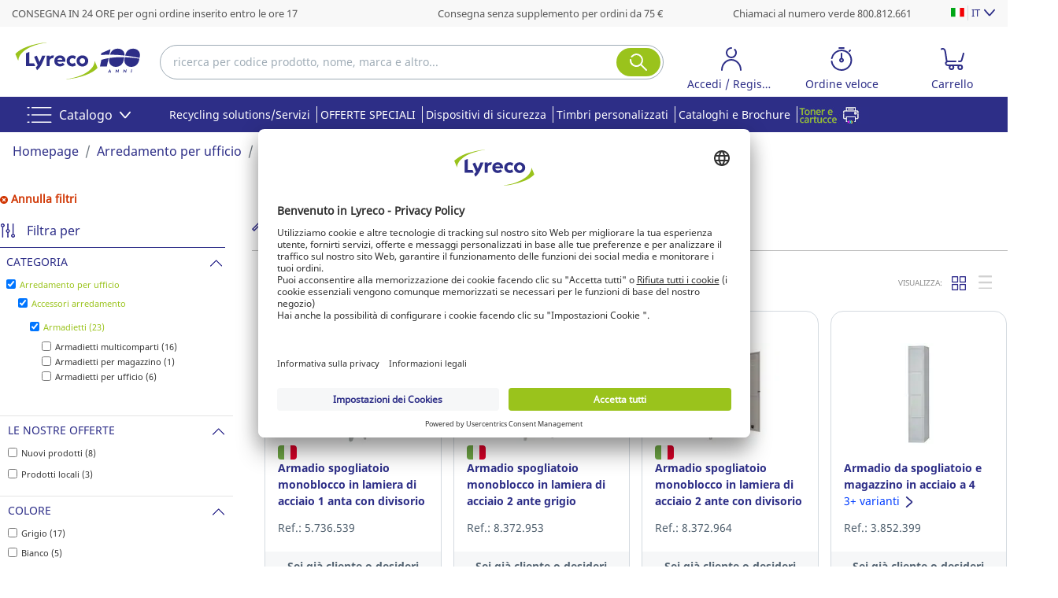

--- FILE ---
content_type: text/html;charset=UTF-8
request_url: https://www.lyreco.com/webshop/ITIT/arredamento-per-ufficio/accessori-arredamento/armadietti-category-005003005.html
body_size: 58104
content:

































<!doctype html>



	
		<html translate="no" xmlns="http://www.w3.org/1999/xhtml" xml:lang="it" lang="it">
	
	



<head>
    
        <script type="text/javascript">/*
 Copyright and licenses see https://www.dynatrace.com/company/trust-center/customers/reports/ */
(function(){function ab(){var ta;(ta=void 0===bb.dialogArguments&&navigator.cookieEnabled)||(document.cookie="__dTCookie=1;SameSite=Lax",ta=document.cookie.includes("__dTCookie"),ta=(document.cookie="__dTCookie=1; expires=Thu, 01-Jan-1970 00:00:01 GMT",ta));return ta}function Fa(){if(ab()){var ta=bb.dT_,Ga=null==ta?void 0:ta.platformPrefix,fb;if(fb=!ta||Ga){var Xa;fb=(null===(Xa=document.currentScript)||void 0===Xa?void 0:Xa.getAttribute("data-dtconfig"))||"app=5b435ea032633aa2|cors=1|owasp=1|featureHash=A7NQVfghqrux|msl=153600|srsr=0|vcv=2|rdnt=1|uxrgce=1|bp=3|cuc=9a0rcr4z|srms=2,2,1,|mdl=mdcc7=20,mdcc9=20|mel=100000|dpvc=1|md=mdcc16=a#userUniqueName,mdcc4=bdataLayer[0].newSearchEngine,mdcc5=b$.fn.jquery,mdcc6=bdocument.referrer,mdcc7=bnavigator.userAgent,mdcc9=a#generalError^rbstrong,mdcc10=cJSESSIONID,mdcc11=a#kunnrLeader,mdcc12=a#userLogin,mdcc13=a#userUniqueName,mdcc14=a#userLogin@value,mdcc15=a#userUniqueName|ssv=4|lastModification=1769419219503|mdp=mdcc16,mdcc4,mdcc10,mdcc11,mdcc12|tp=500,50,0|srbbv=2|agentUri=/webshop/ruxitagentjs_A7NQVfghqrux_10327251022105625.js|reportUrl=https://apm-gate.lyreco.com/bf/66a4fed2-eee4-488c-adf4-cb3cc9b6a3f2|auto=1|domain=lyreco.com|rid=RID_-365464167|rpid=443507866";
fb=(Xa=null==ta?void 0:ta.minAgentVersion)&&"10327251022105625"<`${Xa}`?(console.log("[CookiePrefix/initConfig] Min agent version detected, and javascript agent is older - the javascript agent will not be initialized!"),!1):Ga&&!fb.includes(`cuc=${Ga}`)?(console.log(`[CookiePrefix/initConfig] value of platformPrefix [${Ga}] does not match the "cuc" value in the current config - initConfig will not initialize!`),!1):!0}fb&&(ta={cfg:"app=5b435ea032633aa2|cors=1|owasp=1|featureHash=A7NQVfghqrux|msl=153600|srsr=0|vcv=2|rdnt=1|uxrgce=1|bp=3|cuc=9a0rcr4z|srms=2,2,1,|mdl=mdcc7=20,mdcc9=20|mel=100000|dpvc=1|md=mdcc16=a#userUniqueName,mdcc4=bdataLayer[0].newSearchEngine,mdcc5=b$.fn.jquery,mdcc6=bdocument.referrer,mdcc7=bnavigator.userAgent,mdcc9=a#generalError^rbstrong,mdcc10=cJSESSIONID,mdcc11=a#kunnrLeader,mdcc12=a#userLogin,mdcc13=a#userUniqueName,mdcc14=a#userLogin@value,mdcc15=a#userUniqueName|ssv=4|lastModification=1769419219503|mdp=mdcc16,mdcc4,mdcc10,mdcc11,mdcc12|tp=500,50,0|srbbv=2|agentUri=/webshop/ruxitagentjs_A7NQVfghqrux_10327251022105625.js|reportUrl=https://apm-gate.lyreco.com/bf/66a4fed2-eee4-488c-adf4-cb3cc9b6a3f2|auto=1|domain=lyreco.com|rid=RID_-365464167|rpid=443507866",
iCE:ab,platformCookieOffset:null==ta?void 0:ta.platformCookieOffset},Ga&&(ta.platformPrefix=Ga),bb.dT_=ta)}}function Ya(ta){return"function"==typeof ta}function hb(){let ta=window.performance;return ta&&Ba&&Va&&!!ta.timeOrigin&&Ya(ta.now)&&Ya(ta.getEntriesByType)&&Ya(ta.getEntriesByName)&&Ya(ta.setResourceTimingBufferSize)&&Ya(ta.clearResourceTimings)}this.dT_&&dT_.prm&&dT_.prm();var bb="undefined"!=typeof globalThis?globalThis:"undefined"!=typeof window?window:void 0,Va="function"==typeof PerformanceResourceTiming||
"object"==typeof PerformanceResourceTiming,Ba="function"==typeof PerformanceNavigationTiming||"object"==typeof PerformanceNavigationTiming;if((!("documentMode"in document)||Number.isNaN(document.documentMode))&&hb()){let ta=bb.dT_;!ta||!ta.cfg&&ta.platformPrefix?Fa():ta.gCP||(bb.console.log("Duplicate agent injection detected, turning off redundant initConfig."),ta.di=1)}})();
(function(){function ab(){let f=0;try{f=Math.round(Qa.performance.timeOrigin)}catch(p){}if(0>=f||Number.isNaN(f)||!Number.isFinite(f))de.push({severity:"Warning",type:"ptoi",text:`performance.timeOrigin is invalid, with a value of [${f}]. Falling back to performance.timing.navigationStart`}),f=Ne;return zd=f,Ue=Fa,zd}function Fa(){return zd}function Ya(){return Ue()}function hb(){let f=0;try{f=Math.round(Qa.performance.now())}catch(p){}return 0>=f||Number.isNaN(f)||!Number.isFinite(f)?Date.now()-
Ue():f}function bb(f,p){if(!p)return"";var y=f+"=";f=p.indexOf(y);if(0>f)return"";for(;0<=f;){if(0===f||" "===p.charAt(f-1)||";"===p.charAt(f-1))return y=f+y.length,f=p.indexOf(";",f),0<=f?p.substring(y,f):p.substring(y);f=p.indexOf(y,f+y.length)}return""}function Va(f){return bb(f,document.cookie)}function Ba(){}function ta(f,p=[]){var y;if(!f||"object"!=typeof f&&"function"!=typeof f)return!1;let L="number"!=typeof p?p:[],U=null,wa=[];switch("number"==typeof p?p:5){case 0:U="Array";break;case 1:U=
"Boolean";break;case 2:U="Number";break;case 3:U="String";break;case 4:U="Function";break;case 5:U="Object";break;case 6:U="Date";wa.push("getTime");break;case 7:U="Error";wa.push("name","message");break;case 8:U="Element";break;case 9:U="HTMLElement";break;case 10:U="HTMLImageElement";wa.push("complete");break;case 11:U="PerformanceEntry";break;case 13:U="PerformanceResourceTiming";break;case 14:U="PerformanceNavigationTiming";break;case 15:U="CSSRule";wa.push("cssText","parentStyleSheet");break;
case 16:U="CSSStyleSheet";wa.push("cssRules","insertRule");break;case 17:U="Request";wa.push("url");break;case 18:U="Response";wa.push("ok","status","statusText");break;case 19:U="Set";wa.push("add","entries","forEach");break;case 20:U="Map";wa.push("set","entries","forEach");break;case 21:U="Worker";wa.push("addEventListener","postMessage","terminate");break;case 22:U="XMLHttpRequest";wa.push("open","send","setRequestHeader");break;case 23:U="SVGScriptElement";wa.push("ownerSVGElement","type");break;
case 24:U="HTMLMetaElement";wa.push("httpEquiv","content","name");break;case 25:U="HTMLHeadElement";break;case 26:U="ArrayBuffer";break;case 27:U="ShadowRoot",wa.push("host","mode")}let {Pe:db,af:Lb}={Pe:U,af:wa};if(!db)return!1;p=Lb.length?Lb:L;if(!L.length)try{if(Qa[db]&&f instanceof Qa[db]||Object.prototype.toString.call(f)==="[object "+db+"]")return!0;if(f&&f.nodeType&&1===f.nodeType){let Ub=null===(y=f.ownerDocument.defaultView)||void 0===y?void 0:y[db];if("function"==typeof Ub&&f instanceof
Ub)return!0}}catch(Ub){}for(let Ub of p)if("string"!=typeof Ub&&"number"!=typeof Ub&&"symbol"!=typeof Ub||!(Ub in f))return!1;return!!p.length}function Ga(f,p,y,L){"undefined"==typeof L&&(L=Xa(p,!0));"boolean"==typeof L&&(L=Xa(p,L));f===Qa?we&&we(p,y,L):ee&&ta(f,21)?Ge.call(f,p,y,L):f.addEventListener&&(f===Qa.document||f===Qa.document.documentElement?gh.call(f,p,y,L):we.call(f,p,y,L));L=!1;for(let U=Ad.length;0<=--U;){let wa=Ad[U];if(wa.object===f&&wa.event===p&&wa.Y===y){L=!0;break}}L||Ad.push({object:f,
event:p,Y:y})}function fb(f,p,y,L){for(let U=Ad.length;0<=--U;){let wa=Ad[U];if(wa.object===f&&wa.event===p&&wa.Y===y){Ad.splice(U,1);break}}"undefined"==typeof L&&(L=Xa(p,!0));"boolean"==typeof L&&(L=Xa(p,L));f===Qa?Bf&&Bf(p,y,L):f.removeEventListener&&(f===Qa.document||f===Qa.document.documentElement?Qg.call(f,p,y,L):Bf.call(f,p,y,L))}function Xa(f,p){let y=!1;try{if(we&&Vh.includes(f)){let L=Object.defineProperty({},"passive",{get(){y=!0}});we("test",Ba,L)}}catch(L){}return y?{passive:!0,capture:p}:
p}function Ca(){let f=Ad;for(let p=f.length;0<=--p;){let y=f[p];fb(y.object,y.event,y.Y)}Ad=[]}function ja(f){return"function"==typeof f}function ya(f){if(f&&void 0!==f[qg])return f[qg];let p=ja(f)&&/{\s+\[native code]/.test(Function.prototype.toString.call(f));return f&&(f[qg]=p),p}function ua(f,p,...y){return void 0!==Function.prototype.bind&&ya(Function.prototype.bind)?Function.prototype.bind.call(f,p,...y):function(...L){return f.apply(p,(y||[]).concat(Array.prototype.slice.call(arguments)||[]))}}
function R(){if(Of){let f=new Of;if(Kd)for(let p of Rg)void 0!==Kd[p]&&(f[p]=ua(Kd[p],f));return f}return new Qa.XMLHttpRequest}function aa(){return zc()}function xa(f,p,...y){function L(){delete Rd[U];f.apply(this,arguments)}let U,wa=He;return"apply"in wa?(y.unshift(L,p),U=wa.apply(Qa,y)):U=wa(L,p),Rd[U]=!0,U}function N(f){delete Rd[f];let p=ke;"apply"in p?p.call(Qa,f):p(f)}function Y(f){xe.push(f)}function ka(f){let p=xe.length;for(;p--;)if(xe[p]===f){xe.splice(p,1);break}}function Sa(){return xe}
function O(f,p){return Gd(f,p)}function ea(f){Sd(f)}function fa(f,p){if(!Pf||!Qf)return"";f=new Pf([f],{type:p});return Qf(f)}function S(f,p){return mf?new mf(f,p):void 0}function C(f){"function"==typeof f&&rg.push(f)}function V(){return rg}function la(){return Ne}function M(f){function p(...y){if("number"!=typeof y[0]||!Rd[y[0]])try{return f.apply(this,y)}catch(L){return f(y[0])}}return p[Wh]=f,p}function oa(){return de}function sa(){Ue=ab;zc=()=>Math.round(Ue()+hb());(Number.isNaN(zc())||0>=zc()||
!Number.isFinite(zc()))&&(zc=()=>Date.now())}function Ta(){Ie&&(Qa.clearTimeout=ke,Qa.clearInterval=Sd,Ie=!1)}function nb(f){f=encodeURIComponent(f);let p=[];if(f)for(let y=0;y<f.length;y++){let L=f.charAt(y);p.push(Cf[L]||L)}return p.join("")}function cb(f){return f.includes("^")&&(f=f.split("^^").join("^"),f=f.split("^dq").join('"'),f=f.split("^rb").join(">"),f=f.split("^lb").join("<"),f=f.split("^p").join("|"),f=f.split("^e").join("="),f=f.split("^s").join(";"),f=f.split("^c").join(","),f=f.split("^bs").join("\\")),
f}function tb(){return le}function Eb(f){le=f}function Qb(f){let p=Oa("rid"),y=Oa("rpid");p&&(f.rid=p);y&&(f.rpid=y)}function Vb(f){if(f=f.xb){f=cb(f);try{le=new RegExp(f,"i")}catch(p){}}else le=void 0}function Zb(f){return"n"===f||"s"===f||"l"===f?`;SameSite=${Sg[f]}`:""}function ia(f,p,y){let L=1,U=0;do document.cookie=f+'=""'+(p?";domain="+p:"")+";path="+y.substring(0,L)+"; expires=Thu, 01 Jan 1970 00:00:01 GMT;",L=y.indexOf("/",L),U++;while(-1!==L&&5>U)}function za(f,p=document.cookie){return bb(f,
p)}function Ob(f){var p;return function(){if(p)return p;var y,L,U,wa,db=-1!==Rf?Rf:(null===(L=null===(y=Qa.dT_)||void 0===y?void 0:y.scv)||void 0===L?void 0:L.call(y,"postfix"))||(null===(wa=null===(U=Qa.dT_)||void 0===U?void 0:U.gCP)||void 0===wa?void 0:wa.call(U));y=(y=(Rf=db,db))?"".concat(f).concat(y):f;return p=y,y}}function Ac(){let f=(document.domain||location.hostname||"").split(".");return 1>=f.length?[]:f}function qb(f,p){p=`dTValidationCookieValue;path=/;domain=${f}${Zb(p)}`;return document.cookie=
`${nf()}=${p}`,za(nf())?(ia(nf(),f,"/"),!0):!1}function kc(){var f=Tg.dT_.scv("agentUri");if(!f)return"ruxitagentjs";f=f.substring(f.lastIndexOf("/")+1);return f.includes("_")?f.substring(0,f.indexOf("_")):f}function Bb(){return Qa.dT_}function Fb(f){ca("eao")?ye=f:Qa.console.log(`${Sf} App override configuration is not enabled! The provided app config callback method will not be invoked!`)}function fc(f){let p=navigator.userAgent;if(!p)return null;let y=p.indexOf("DTHybrid/1.0");return-1===y?null:
(f=p.substring(y).match(new RegExp(`(^|\\s)${f}=([^\\s]+)`)))?f[2]:null}function Q(){return navigator.userAgent.includes("Googlebot")||navigator.userAgent.includes("AdsBot-Google")}function X(f){let p=f,y=Math.pow(2,32);return function(){return p=(1664525*p+1013904223)%y,p/y}}function Ka(f,p){return Number.isNaN(f)||Number.isNaN(p)?Math.floor(33*td()):Math.floor(td()*(p-f+1))+f}function ba(f){if(Number.isNaN(f)||0>f)return"";var p=Qa.crypto;if(p&&!Q())p=p.getRandomValues(new Uint8Array(f));else{p=
[];for(var y=0;y<f;y++)p.push(Ka(0,32))}f=Array(f);for(y=0;y<p.length;y++){let L=Math.abs(p[y]%32);f.push(String.fromCharCode(L+(9>=L?48:55)))}return f.join("")}function $a(f=!0){Ve=f}function lb(){return Td}function Na(){let f=Qa.dT_;try{let U=Qa.parent;for(;U&&U!==Qa;){let wa=U.dT_;var p;if(p=!!(wa&&"ea"in wa)&&"10327251022105625"===wa.version){var y=f,L=wa;let db=!y.bcv("ac")||y.scv("app")===L.scv("app"),Lb=y.scv("postfix"),Ub=L.scv("postfix");p=db&&Lb===Ub}if(p)return wa.tdto();U=U!==U.parent?
U.parent:void 0}}catch(U){}return f}function dc(f,p="",y){var L=f.indexOf("h"),U=f.indexOf("v"),wa=f.indexOf("e");let db=f.substring(f.indexOf("$")+1,L);L=-1!==U?f.substring(L+1,U):f.substring(L+1);!p&&-1!==U&&(-1!==wa?p=f.substring(U+1,wa):p=f.substring(U+1));f=null;y||(U=Number.parseInt(db.split("_")[0]),wa=zc()%We,y=(wa<U&&(wa+=We),U+9E5>wa));return y&&(f={frameId:db,actionId:"-"===L?"-":Number.parseInt(L),visitId:""}),{visitId:p,Cd:f}}function Hb(f,p,y){var L=Ja("pcl");L=f.length-L;0<L&&f.splice(0,
L);L=Bd(za(Ed(),y));let U=[],wa=L?`${L}$`:"";for(db of f)"-"!==db.actionId&&U.push(`${wa}${db.frameId}h${db.actionId}`);f=U.join("p");var db=(f||(Ve&&(Bc(!0,"a",y),$a(!1)),f+=`${L}$${Td}h-`),f+=`v${p||ha(y)}`,f+="e0",f);vc(of(),db,void 0,ca("ssc"))}function Xb(f,p=document.cookie){var y=za(of(),p);p=[];if(y&&"-"!==y){var L=y.split("p");y="";for(let U of L)L=dc(U,y,f),y=L.visitId,L.Cd&&p.push(L.Cd);for(let U of p)U.visitId=y}return p}function wc(f,p){let y=document.cookie;p=Xb(p,y);let L=!1;for(let U of p)U.frameId===
Td&&(U.actionId=f,L=!0);L||p.push({frameId:Td,actionId:f,visitId:""});Hb(p,void 0,y)}function mc(){return Hd}function ib(f,p){try{Qa.localStorage.setItem(f,p)}catch(y){}}function w(f){try{Qa.localStorage.removeItem(f)}catch(p){}}function x(f){try{return Qa.localStorage.getItem(f)}catch(p){}return null}function r(f,p=document.cookie||""){return p.split(f+"=").length-1}function E(f,p){var y=r(f,p);if(1<y){p=Oa("domain")||Qa.location.hostname;let L=Qa.location.hostname,U=Qa.location.pathname,wa=0,db=
0;ud.add(f);do{let Lb=L.substring(wa);if(Lb!==p||"/"!==U){ia(f,Lb===p?"":Lb,U);let Ub=r(f);Ub<y&&(ud.add(Lb),y=Ub)}wa=L.indexOf(".",wa)+1;db++}while(0!==wa&&10>db&&1<y);Oa("domain")&&1<y&&ia(f,"",U)}}function T(){var f=document.cookie;E(of(),f);E(Ed(),f);E(od(),f);f=ud.size;0<f&&f!==Xe&&(Xe=f,de.push({severity:"Error",type:"dcn",text:`Duplicate cookie name${1!==f?"s":""} detected: ${Array.from(ud).join(",")}`}))}function P(){ud=new Set;T();Y(function(f,p,y,L){0===ud.size||p||(f.av(L,"dCN",Array.from(ud).join(",")),
ud.clear(),Xe=0)})}function ha(f){return na(f)||Bc(!0,"c",f)}function na(f){if(J(f)<=zc())return Bc(!0,"t",f);let p=yc(f);if(p){let y=hh.exec(p);f=y&&3===y.length&&32===y[1].length&&!Number.isNaN(Number.parseInt(y[2]))?(Sb(Cd(),p),p):Bc(!0,"i",f)}else f=Bc(!0,"c",f);return f}function Da(f,p){var y=zc();p=Gc(p).kc;f&&(p=y);$c(y+Ye+"|"+p);ad()}function pb(f){let p="t"+(zc()-J(f));Bc(!0,p,f)}function yc(f){var p,y;return null!==(y=null===(p=Xb(!0,f)[0])||void 0===p?void 0:p.visitId)&&void 0!==y?y:qc(Cd())}
function Hc(){let f=ba(Ld);try{f=f.replace(/\d/g,function(p){p=.1*Number.parseInt(p);return String.fromCharCode(Math.floor(25*p+65))})}catch(p){throw ta(p,7),p;}return f+="-0",f}function Cc(f,p){let y=Xb(!1,p);Hb(y,f,p);Sb(Cd(),f);Da(!0)}function dd(f,p,y){return Bc(f,p,y)}function Bc(f,p,y){f&&(Oe=!0);f=yc(y);y=Hc();Cc(y);if(yc(document.cookie))for(let L of Md)L(y,Oe,p,f);return y}function Ec(f){Md.push(f)}function Lc(f){f=Md.indexOf(f);-1!==f&&Md.splice(f)}function ad(f){pf&&N(pf);pf=xa(Xc,J(f)-
zc())}function Xc(){let f=document.cookie;return J(f)<=zc()?(sb(pb,[f]),!0):(I(ad),!1)}function $c(f){let p=ua(vc,null,od(),f,void 0,ca("ssc"));p();let y=za(od());""!==y&&f!==y&&(T(),p(),f===za(od())||sg||(de.push({severity:"Error",type:"dcn",text:"Could not sanitize cookies"}),sg=!0));Sb(od(),f)}function id(f,p){p=za(f,p);return p||(p=qc(f)||""),p}function jd(){var f=na()||"";Sb(Cd(),f);f=id(od());$c(f);w(Cd());w(od())}function Gc(f){let p={Zc:0,kc:0};if(f=id(od(),f))try{let y=f.split("|");2===y.length&&
(p.Zc=Number.parseInt(y[0]),p.kc=Number.parseInt(y[1]))}catch(y){}return p}function J(f){f=Gc(f);return Math.min(f.Zc,f.kc+Df)}function W(f){Ye=f}function D(){let f=Oe;return Oe=!1,f}function ra(){Xc()||Da(!1)}function Ia(){if(ca("nsfnv")){var f=za(Ed());if(!f.includes(`${Ze}-`)){let p=Ea(f).serverId;f=f.replace(`${Ze}${p}`,`${Ze}${`${-1*Ka(2,me)}`.replace("-","-2D")}`);pd(f)}}}function Pa(){I(function(){if(!ed()){let f=-1*Ka(2,me),p=ba(Ld);pd(`v_4${Ze}${`${f}`.replace("-","-2D")}_sn_${p}`)}},!0);
Ec(Ia)}function Ea(f){var p;let y={},L={sessionId:"",serverId:"",overloadState:0,appState:y};var U=f.split($e);if(2<U.length&&0===U.length%2){f=+U[1];if(Number.isNaN(f)||3>f)return L;f={};for(var wa=2;wa<U.length;wa++){let db=U[wa];db.startsWith(Tf)?y[db.substring(6).toLowerCase()]=+U[wa+1]:f[db]=U[wa+1];wa++}f.sn?(U=f.sn,L.sessionId=U.length===Ld||12>=U.length?U:""):L.sessionId="hybrid";if(f.srv){a:{U=f.srv.replace("-2D","-");if(!Number.isNaN(+U)&&(wa=Number.parseInt(U),wa>=-me&&wa<=me))break a;
U=""}L.serverId=U}U=+f.ol;1===U&&ob(pc());0<=U&&2>=U&&(L.overloadState=U);f=+f.prv;Number.isNaN(f)||(L.privacyState=1>f||4<f?1:f);f=null===(p=Oa("app"))||void 0===p?void 0:p.toLowerCase();p=y[f];!Number.isNaN(p)&&0===p&&ob(pc())}return L}function ob(f){let p=Bb();f||(p.disabled=!0,p.overloadPrevention=!0)}function Ua(){if(yb()||Qa.dynatraceMobile){let f=Va("dtAdkSettings")||fc("dtAdkSettings")||"";return Ea(f).privacyState||null}return null}function yb(){var f,p;let y=Qa.MobileAgent;if(y)return y;
let L=null===(p=null===(f=Qa.webkit)||void 0===f?void 0:f.messageHandlers)||void 0===p?void 0:p.MobileAgent;if(L)return{incrementActionCount:()=>L.postMessage({api:"incrementActionCount"})}}function sb(f,p){return!Wb()||Bb().overloadPrevention&&!pc()?null:f.apply(this,p)}function Wb(){let f=Ua();return 2===f||1===f?!1:!ca("coo")||ca("cooO")||pc()}function Yb(f,p){try{Qa.sessionStorage.setItem(f,p)}catch(y){}}function Sb(f,p){sb(Yb,[f,p])}function qc(f){try{return Qa.sessionStorage.getItem(f)}catch(p){}return null}
function Ic(f){try{Qa.sessionStorage.removeItem(f)}catch(p){}}function tc(f){document.cookie=f+'="";path=/'+(Oa("domain")?";domain="+Oa("domain"):"")+"; expires=Thu, 01 Jan 1970 00:00:01 GMT;"}function Dc(f,p,y,L){p||0===p?(p=(p+"").replace(/[\n\r;]/g,"_"),f=f+"="+p+";path=/"+(Oa("domain")?";domain="+Oa("domain"):""),y&&(f+=";expires="+y.toUTCString()),f+=Zb(Oa("cssm")),L&&"https:"===location.protocol&&(f+=";Secure"),document.cookie=f):tc(f)}function vc(f,p,y,L){sb(Dc,[f,p,y,L])}function Dd(f){return!!f.includes("v_4")}
function md(f){f=za(Ed(),f);f||(f=(f=qc(Ed()))&&Dd(f)?(pd(f),f):"");return Dd(f)?f:""}function pd(f){vc(Ed(),f,void 0,ca("ssc"))}function vd(f){return(f=f||md())?Ea(f):{sessionId:"",serverId:"",overloadState:0,appState:{}}}function Bd(f){return vd(f).serverId}function ed(f){return vd(f).sessionId}function pc(){return navigator.userAgent.includes(Nd)}function ze(f){let p={};f=f.split("|");for(let y of f)f=y.split("="),2===f.length&&(p[f[0]]=decodeURIComponent(f[1].replace(/\+/g," ")));return p}function A(){let f=
kc();return(f.indexOf("dbg")===f.length-3?f.substring(0,f.length-3):f)+"_"+Oa("app")+"_Store"}function B(f,p={},y){f=f.split("|");for(var L of f){f=L;let U=L.indexOf("="),wa;-1===U?(wa=f,p[wa]="1"):(f=L.substring(0,U),wa=f,p[wa]=L.substring(U+1,L.length))}!y&&(y=p.spc)&&(L=document.createElement("textarea"),L.innerHTML=y,p.spc=L.value);return p}function F(f){var p;return null!==(p=ic[f])&&void 0!==p?p:Ud[f]}function ca(f){f=F(f);return"false"===f||"0"===f?!1:!!f}function Ja(f){var p=F(f);p=Number.parseInt(p);
return Number.isNaN(p)&&(p=Ud[f]),p}function Oa(f){if("app"===f){a:{try{if(ye){var p=ye();if(p&&"string"==typeof p&&qf.test(p)){var y=p;break a}Qa.console.log(`${Sf} Registered app config callback method did not return a string in the correct app id format ${qf} The default app ID will be used instead! Got value: ${p}`)}}catch(L){Qa.console.log(`${Sf} Failed to execute the registered app config callback method! The default app ID will be used instead!`,L)}y=void 0}if(y)return y}return(F(f)||"")+""}
function jb(f,p){ic[f]=p+""}function xb(f){return ic=f,ic}function Cb(f){let p=ic[f];p&&(ic[f]=p.includes("#"+f.toUpperCase())?"":p)}function Ib(f){var p=f.agentUri;null!=p&&p.includes("_")&&(p=/([A-Za-z]*)\d{0,4}_(\w*)_\d+/g.exec(p))&&p.length&&2<p.length&&(f.featureHash=p[2])}function $b(f){var p=Bb().platformCookieOffset;if("number"==typeof p){a:{var y=Oa("cssm");var L=Ac();if(L.length)for(p=L.slice(p);p.length;){if(qb(p.join("."),y)){y=p.join(".");break a}p.shift()}y=""}y&&(f.domain=y)}else if(y=
f.domain||"",p=(p=location.hostname)&&y?p===y||p.includes("."+y,p.length-("."+y).length):!0,!y||!p){f.domainOverride||(f.domainOriginal=f.domain||"",f.domainOverride=`${location.hostname},${y}`,delete f.domain);a:{L=Oa("cssm");let wa=Ac().reverse();if(wa.length){var U=wa[0];for(let db=1;db<=wa.length;db++){if(qb(U,L)){L=U;break a}let Lb=wa[db];Lb&&(U=`${Lb}.${U}`)}}L=""}L&&(f.domain=L);p||de.push({type:"dpi",severity:"Warning",text:`Configured domain "${y}" is invalid for current location "${location.hostname}". Agent will use "${f.domain}" instead.`})}}
function m(f,p){$b(f);let y=ic.pVO;(y&&(f.pVO=y),p)||(f.bp=(f.bp||Ud.bp)+"")}function t(f,p){if(null==f||!f.attributes)return p;let y=p;var L=f.attributes.getNamedItem("data-dtconfig");if(!L)return y;f=f.src;L=L.value;let U={};ic.legacy="1";var wa=/([A-Za-z]*)_(\w*)_(\d+)/g;let db=null;wa=(f&&(db=wa.exec(f),null!=db&&db.length&&(U.agentUri=f,U.featureHash=db[2],U.agentLocation=f.substring(0,f.indexOf(db[1])-1),U.buildNumber=db[3])),L&&B(L,U,!0),$b(U),U);if(!p)y=wa;else if(!wa.syntheticConfig)return wa;
return y}function u(){return ic}function G(f){return Ud[f]===F(f)}function I(f,p=!1){Wb()?f():p?tg.push(f):ug.push(f)}function ma(){if(!ca("coo")||Wb())return!1;for(let f of ug)xa(f,0);ug=[];jb("cooO",!0);for(let f of tg)f();return tg.length=0,!0}function pa(){if(!ca("coo")||!Wb())return!1;jb("cooO",!1);tc(Ed());tc(of());tc(vg());tc("dtAdk");tc(Yc());tc(od());try{Ic(Cd()),Ic(od()),w(Cd()),w(od()),Ic(Yc()),Ic(Ed()),w(A()),w("dtAdk")}catch(f){}return!0}function Ma(){var f=za(Yc());if(!f||45!==(null==
f?void 0:f.length))if(f=x(Yc())||qc(Yc()),45!==(null==f?void 0:f.length)){ih=!0;let p=zc()+"";f=(p+=ba(45-p.length),p)}return Wa(f),f}function Wa(f){let p;if(ca("dpvc")||ca("pVO"))Sb(Yc(),f);else{p=new Date;var y=p.getMonth()+Math.min(24,Math.max(1,Ja("rvcl")));p.setMonth(y);y=Yc();sb(ib,[y,f])}vc(Yc(),f,p,ca("ssc"))}function gb(){return ih}function rb(f){let p=za(Yc());tc(Yc());Ic(Yc());w(Yc());jb("pVO",!0);Wa(p);f&&sb(ib,["dt-pVO","1"]);jd()}function zb(){w("dt-pVO");ca("pVO")&&(jb("pVO",!1),Ma());
Ic(Yc());jd()}function hc(f,p,y,L,U,wa){let db=document.createElement("script");db.setAttribute("src",f);p&&db.setAttribute("defer","defer");y&&(db.onload=y);L&&(db.onerror=L);U&&db.setAttribute("id",U);if(f=wa){var Lb;f=null!=(null===(Lb=document.currentScript)||void 0===Lb?void 0:Lb.attributes.getNamedItem("integrity"))}f&&db.setAttribute("integrity",wa);db.setAttribute("crossorigin","anonymous");wa=document.getElementsByTagName("script")[0];wa.parentElement.insertBefore(db,wa)}function nc(f){return Uf+
"/"+Pe+"_"+f+"_"+(Ja("buildNumber")||Bb().version)+".js"}function Mc(){}function Oc(f,p){return function(){f.apply(p,arguments)}}function Mb(f){if(!(this instanceof Mb))throw new TypeError("Promises must be constructed via new");if("function"!=typeof f)throw new TypeError("not a function");this.oa=0;this.Ob=!1;this.qa=void 0;this.Da=[];jh(f,this)}function kd(f,p){for(;3===f.oa;)f=f.qa;0===f.oa?f.Da.push(p):(f.Ob=!0,Mb.qb(function(){var y=1===f.oa?p.Gb:p.Hb;if(null===y)(1===f.oa?Vd:Ae)(p.promise,f.qa);
else{try{var L=y(f.qa)}catch(U){Ae(p.promise,U);return}Vd(p.promise,L)}}))}function Vd(f,p){try{if(p===f)throw new TypeError("A promise cannot be resolved with itself.");if(p&&("object"==typeof p||"function"==typeof p)){var y=p.then;if(p instanceof Mb){f.oa=3;f.qa=p;wg(f);return}if("function"==typeof y){jh(Oc(y,p),f);return}}f.oa=1;f.qa=p;wg(f)}catch(L){Ae(f,L)}}function Ae(f,p){f.oa=2;f.qa=p;wg(f)}function wg(f){2===f.oa&&0===f.Da.length&&Mb.qb(function(){f.Ob||Mb.Ub(f.qa)});for(var p=0,y=f.Da.length;p<
y;p++)kd(f,f.Da[p]);f.Da=null}function Xh(f,p,y){this.Gb="function"==typeof f?f:null;this.Hb="function"==typeof p?p:null;this.promise=y}function jh(f,p){var y=!1;try{f(function(L){y||(y=!0,Vd(p,L))},function(L){y||(y=!0,Ae(p,L))})}catch(L){y||(y=!0,Ae(p,L))}}function xg(){return yg.qb=function(f){if("string"==typeof f)throw Error("Promise polyfill called _immediateFn with string");f()},yg.Ub=()=>{},yg}function Ef(){var f;(f=void 0===Qa.dialogArguments&&navigator.cookieEnabled)||(document.cookie="__dTCookie=1;SameSite=Lax",
f=document.cookie.includes("__dTCookie"),f=(document.cookie="__dTCookie=1; expires=Thu, 01-Jan-1970 00:00:01 GMT",f));return f}function zg(){var f,p;try{null===(p=null===(f=yb())||void 0===f?void 0:f.incrementActionCount)||void 0===p||p.call(f)}catch(y){}}function Vf(){let f=Qa.dT_;Qa.dT_={di:0,version:"10327251022105625",cfg:f?f.cfg:"",iCE:f?Ef:function(){return navigator.cookieEnabled},ica:1,disabled:!1,disabledReason:"",overloadPrevention:!1,gAST:la,ww:S,stu:fa,nw:aa,st:xa,si:O,aBPSL:Y,rBPSL:ka,
gBPSL:Sa,aBPSCC:C,gBPSCC:V,buildType:"dynatrace",gSSV:qc,sSSV:Sb,rSSV:Ic,rvl:w,iVSC:Dd,p3SC:Ea,dC:tc,sC:vc,esc:nb,gSId:Bd,gDtc:ed,gSC:md,sSC:pd,gC:Va,cRN:Ka,cRS:ba,cfgO:u,pCfg:ze,pCSAA:B,cFHFAU:Ib,sCD:m,bcv:ca,ncv:Ja,scv:Oa,stcv:jb,rplC:xb,cLSCK:A,gFId:lb,gBAU:nc,iS:hc,eWE:I,oEIEWA:sb,eA:ma,dA:pa,iNV:gb,gVID:Ma,dPV:rb,ePV:zb,sVIdUP:$a,sVTT:W,sVID:Cc,rVID:na,gVI:ha,gNVIdN:dd,gARnVF:D,cAUV:ra,uVT:Da,aNVL:Ec,rNVL:Lc,gPC:Xb,cPC:wc,sPC:Hb,clB:Ta,ct:N,aRI:Qb,iXB:Vb,gXBR:tb,sXBR:Eb,de:cb,iEC:zg,rnw:hb,gto:Ya,
ael:Ga,rel:fb,sup:Xa,cuel:Ca,iAEPOO:Wb,iSM:pc,gxwp:R,iIO:ta,prm:xg,cI:ea,gidi:oa,iDCV:G,gCF:za,gPSMB:Ua,lvl:x,gCP:null!=f&&f.platformPrefix?function(){return f.platformPrefix||""}:void 0,platformCookieOffset:null==f?void 0:f.platformCookieOffset,tdto:Na,gFLAI:mc,rACC:Fb,gAN:kc,gAFUA:fc}}function Yh(){xg();var f;Of=Qa.XMLHttpRequest;var p=null===(f=Qa.XMLHttpRequest)||void 0===f?void 0:f.prototype;if(p){Kd={};for(let L of Rg)void 0!==p[L]&&(Kd[L]=p[L])}we=Qa.addEventListener;Bf=Qa.removeEventListener;
gh=Qa.document.addEventListener;Qg=Qa.document.removeEventListener;He=Qa.setTimeout;Gd=Qa.setInterval;Ie||(ke=Qa.clearTimeout,Sd=Qa.clearInterval);f=Ef?Ef():navigator.cookieEnabled;var y;p=za("dtAdkSettings")||(null===(y=ne)||void 0===y?void 0:y.getItem("dtAdkSettings"))||fc("dtAdkSettings")||"";y=1===(Ea(p).overloadState||null);if(f){if(y)return!1}else return!1;return!0}function af(...f){Qa.console.log.apply(Qa.console,f)}this.dT_&&dT_.prm&&dT_.prm();var Tg="undefined"!=typeof window?window:self,
Qa="undefined"!=typeof globalThis?globalThis:"undefined"!=typeof window?window:void 0,ke,Sd,He,Gd,zd,Ue,Wh=Symbol.for("dt_2");Symbol.for("dt_3");var we,Bf,gh,Qg,ee=Qa.Worker,Ge=ee&&ee.prototype.addEventListener,Ad=[],Vh=["touchstart","touchend","scroll"],qg=Symbol.for("dt2-isNativeFunction"),Of,Rg="abort getAllResponseHeaders getResponseHeader open overrideMimeType send setRequestHeader".split(" "),Kd,mf=Qa.Worker,Pf=Qa.Blob,Qf=Qa.URL&&Qa.URL.createObjectURL,Ie=!1,xe,rg=[],de=[],Ne,ne,Rd={},zc,Cf=
{"!":"%21","~":"%7E","*":"%2A","(":"%28",")":"%29","'":"%27",hg:"%24",";":"%3B",",":"%2C"},le,Sg={l:"Lax",s:"Strict",n:"None"},Rf=-1,of=Ob("dtPC"),Ed=Ob("dtCookie"),od=Ob("rxvt"),Yc=Ob("rxVisitor"),nf=Ob("dTValidationCookie"),vg=Ob("dtSa"),Ud,Sf="[Dynatrace RUM JavaScript]",qf=/^[\da-f]{12,16}$/,ye,td,Be,Ve=!1,Td,We=6E8,Hd,Ld=32,Cd=Ob("rxvisitid"),ud,Xe=0,hh=/([A-Z]+)-(\d+)/,Md=[],Ye,Df,Oe=!1,pf,sg=!1,$e="_",me=32768,Ze=`${$e}srv${$e}`,Tf="app-3A",Nd="RuxitSynthetic",Zh=/c(\w+)=([^ ]+(?: (?!c?\w+=)[^ ()c]+)*)/g,
ic={},ug=[],tg=[],ih=!1,Wf,Uf,Pe,$h=setTimeout;Mb.prototype.catch=function(f){return this.then(null,f)};Mb.prototype.then=function(f,p){var y=new this.constructor(Mc);return kd(this,new Xh(f,p,y)),y};Mb.prototype.finally=function(f){var p=this.constructor;return this.then(function(y){return p.resolve(f()).then(function(){return y})},function(y){return p.resolve(f()).then(function(){return p.reject(y)})})};Mb.all=function(f){return new Mb(function(p,y){function L(Lb,Ub){try{if(Ub&&("object"==typeof Ub||
"function"==typeof Ub)){var ld=Ub.then;if("function"==typeof ld){ld.call(Ub,function(Od){L(Lb,Od)},y);return}}U[Lb]=Ub;0===--wa&&p(U)}catch(Od){y(Od)}}if(!f||"undefined"==typeof f.length)return y(new TypeError("Promise.all accepts an array"));var U=Array.prototype.slice.call(f);if(0===U.length)return p([]);for(var wa=U.length,db=0;db<U.length;db++)L(db,U[db])})};Mb.allSettled=function(f){return new this(function(p,y){function L(db,Lb){if(Lb&&("object"==typeof Lb||"function"==typeof Lb)){var Ub=Lb.then;
if("function"==typeof Ub){Ub.call(Lb,function(ld){L(db,ld)},function(ld){U[db]={status:"rejected",reason:ld};0===--wa&&p(U)});return}}U[db]={status:"fulfilled",value:Lb};0===--wa&&p(U)}if(!f||"undefined"==typeof f.length)return y(new TypeError(typeof f+" "+f+" is not iterable(cannot read property Symbol(Symbol.iterator))"));var U=Array.prototype.slice.call(f);if(0===U.length)return p([]);var wa=U.length;for(y=0;y<U.length;y++)L(y,U[y])})};Mb.resolve=function(f){return f&&"object"==typeof f&&f.constructor===
Mb?f:new Mb(function(p){p(f)})};Mb.reject=function(f){return new Mb(function(p,y){y(f)})};Mb.race=function(f){return new Mb(function(p,y){if(!f||"undefined"==typeof f.length)return y(new TypeError("Promise.race accepts an array"));for(var L=0,U=f.length;L<U;L++)Mb.resolve(f[L]).then(p,y)})};Mb.qb="function"==typeof setImmediate&&function(f){setImmediate(f)}||function(f){$h(f,0)};Mb.Ub=function(f){"undefined"!=typeof console&&console&&console.warn("Possible Unhandled Promise Rejection:",f)};var yg=
Mb,Ug="function"==typeof PerformanceResourceTiming||"object"==typeof PerformanceResourceTiming,Ff="function"==typeof PerformanceNavigationTiming||"object"==typeof PerformanceNavigationTiming;(function(){var f,p,y,L;if(L=!("documentMode"in document&&!Number.isNaN(document.documentMode)))L=(L=window.performance)&&Ff&&Ug&&!!L.timeOrigin&&ja(L.now)&&ja(L.getEntriesByType)&&ja(L.getEntriesByName)&&ja(L.setResourceTimingBufferSize)&&ja(L.clearResourceTimings);if(L)if(L=!(null!==(f=navigator.userAgent)&&
void 0!==f&&f.includes("RuxitSynthetic")),!Qa.dT_||!Qa.dT_.cfg||"string"!=typeof Qa.dT_.cfg||"initialized"in Qa.dT_&&Qa.dT_.initialized)null!==(p=Qa.dT_)&&void 0!==p&&p.gCP?af("[CookiePrefix/initCode] initCode with cookie prefix already initialized, not initializing initCode!"):af("InitConfig not found or agent already initialized! This is an injection issue."),Qa.dT_&&(Qa.dT_.di=3);else if(L)try{Vf();Ud={ade:"",aew:!0,apn:"",agentLocation:"",agentUri:"",app:"",ac:!0,async:!1,ase:!1,auto:!1,bp:3,
bs:!1,buildNumber:0,csprv:!0,cepl:16E3,cls:!0,ccNcss:!1,coo:!1,cooO:!1,cssm:"0",cwtDomains:"",cwtUrl:"w2dax4xgw3",cwt:"",cors:!1,cuc:"",cce:!1,cux:!1,postfix:"",dataDtConfig:"",debugName:"",dvl:500,dASXH:!1,disableCookieManager:!1,dKAH:!1,disableLogging:!1,dmo:!1,doel:!1,dpch:!1,dpvc:!1,disableXhrFailures:!1,domain:"",domainOverride:"",domainOriginal:"",doNotDetect:"",ds:!0,dsndb:!1,dsa:!1,dsss:!1,dssv:!0,earxa:!0,eao:!1,exp:!1,eni:!0,etc:!0,expw:!1,instr:"",evl:"",fa:!1,fvdi:!1,featureHash:"",hvt:216E5,
imm:!1,ign:"",iub:"",iqvn:!1,initializedModules:"",lastModification:0,lupr:!0,lab:!1,legacy:!1,lt:!0,mb:"",md:"",mdp:"",mdl:"",mcepsl:100,mdn:5E3,mhl:4E3,mpl:1024,mmds:2E4,msl:3E4,bismepl:2E3,mel:200,mepp:10,moa:30,mrt:3,ntd:!1,nsfnv:!1,ncw:!1,oat:180,ote:!1,owasp:!1,pcl:20,pt:!0,perfbv:1,prfSmpl:0,pVO:!1,peti:!1,raxeh:!0,rdnt:0,nosr:!0,reportUrl:"dynaTraceMonitor",rid:"",ridPath:"",rpid:"",rcdec:12096E5,rtl:0,rtp:2,rtt:1E3,rtu:200,rvcl:24,sl:100,ssc:!1,svNB:!1,srad:!0,srbbv:1,srbw:!0,srcst:!1,srdinitrec:!0,
srmr:100,srms:"1,1,,,",srsr:1E5,srtbv:3,srtd:1,srtr:500,srvr:"",srvi:0,srwo:!1,srre:"",srxcss:!0,srxicss:!0,srficros:!0,srmrc:!1,srsdom:!0,srfirrbv:!0,srcss:!0,srmcrl:1,srmcrv:10,st:3E3,spc:"",syntheticConfig:!1,tal:0,tt:100,tvc:3E3,uxdce:!1,uxdcw:1500,uxrgce:!0,uxrgcm:"100,25,300,3;100,25,300,3",uam:!1,uana:"data-dtname,data-dtName",uanpi:0,pui:!1,usrvd:!0,vrt:!1,vcfi:!0,vcsb:!1,vcit:1E3,vct:50,vcx:50,vscl:0,vncm:1,vrei:"",xb:"",chw:"",xt:0,xhb:""};if(!Yh())throw Error("Error during initCode initialization");
try{ne=Qa.localStorage}catch(wd){}de=[];sa();Ne=zc();xe=[];Rd={};Ie||(Qa.clearTimeout=M(ke),Qa.clearInterval=M(Sd),Ie=!0);let qd=Math.random(),Fd=Math.random();Be=0!==qd&&0!==Fd&&qd!==Fd;if(Q()){var U=performance.getEntriesByType("navigation")[0];if(U){f=0;for(var wa in U){let wd=+U[wa];!Number.isNaN(wd)&&Number.isFinite(wd)&&(f+=Math.abs(wd))}var db=Math.floor(1E4*f)}else db=zc();td=X(db)}else Be?td=Math.random:td=X(zc());Td=Ne%We+"_"+Number.parseInt(Ka(0,1E3)+"");a:{let wd=Bb().cfg;ic={reportUrl:"dynaTraceMonitor",
initializedModules:"",dataDtConfig:"string"==typeof wd?wd:""};Bb().cfg=ic;let fd=ic.dataDtConfig;fd&&!fd.includes("#CONFIGSTRING")&&(B(fd,ic),Cb("domain"),Cb("auto"),Cb("app"),Ib(ic));let gd=(ic.dataDtConfig||"").includes("#CONFIGSTRING")?null:ic;if(gd=t(document.currentScript,gd),gd)for(let hd in gd)if(Object.prototype.hasOwnProperty.call(gd,hd)){U=hd;db=ic;wa=U;var Lb=gd[U];"undefined"!=typeof Lb&&(db[wa]=Lb)}let fe=A();try{let hd=(Lb=ne)&&Lb.getItem(fe);if(hd){let bf=ze(hd),oe=B(bf.config||""),
rf=ic.lastModification||"0",Ag=Number.parseInt((oe.lastModification||bf.lastModification||"0").substring(0,13)),Ki="string"==typeof rf?Number.parseInt(rf.substring(0,13)):rf;if(!(rf&&Ag<Ki)&&(oe.agentUri=oe.agentUri||Oa("agentUri"),oe.featureHash=bf.featureHash||Oa("featureHash"),oe.agentUri&&Ib(oe),m(oe,!0),Vb(oe),Qb(oe),Ag>(+ic.lastModification||0))){let oj=ca("auto"),pj=ca("legacy");ic=xb(oe);ic.auto=oj?"1":"0";ic.legacy=pj?"1":"0"}}}catch(hd){}m(ic);try{let hd=ic.ign;if(hd&&(new RegExp(hd)).test(Qa.location.href)){var Ub=
(delete Qa.dT_,!1);break a}}catch(hd){}if(pc()){{var ld=navigator.userAgent;let bf=ld.lastIndexOf(Nd);if(-1===bf)var Od={};else{var Qe=ld.substring(bf).matchAll(Zh);if(Qe){ld={};for(var Gf of Qe){let [,oe,rf]=Gf;ld[oe]=rf}Od=ld}else Od={}}}Gf=Od;let hd;for(hd in Gf)if(Object.prototype.hasOwnProperty.call(Gf,hd)&&Gf[hd]){Od=ic;Qe=hd;var pe=Gf[hd];"undefined"!=typeof pe&&(Od[Qe]=pe)}xb(ic)}var Pd=Oa("cuc"),Wd,cf;let Xd=null===(cf=null===(Wd=Qa.dT_)||void 0===Wd?void 0:Wd.gCP)||void 0===cf?void 0:cf.call(Wd);
if(Pd&&Xd&&Pd!==Xd)throw Error("platformPrefix and cuc do not match!");Ub=!0}if(!Ub)throw Error("Error during config initialization");P();Wf=Bb().disabled;var Jc;if(!(Jc=Oa("agentLocation")))a:{let wd=Oa("agentUri");if(wd||document.currentScript){let gd=wd||document.currentScript.src;if(gd){let fe=gd.includes("_complete")?2:1,Xd=gd.lastIndexOf("/");for(Ub=0;Ub<fe&&-1!==Xd;Ub++)gd=gd.substring(0,Xd),Xd=gd.lastIndexOf("/");Jc=gd;break a}}let fd=location.pathname;Jc=fd.substring(0,fd.lastIndexOf("/"))}Uf=
Jc;if(Pe=kc(),"true"===za("dtUseDebugAgent")&&!Pe.includes("dbg")&&(Pe=Oa("debugName")||Pe+"dbg"),!ca("auto")&&!ca("legacy")&&!Wf){let wd=Oa("agentUri")||nc(Oa("featureHash"));ca("async")||"complete"===document.readyState?hc(wd,ca("async"),void 0,void 0,"dtjsagent"):(document.write(`<script id="${"dtjsagentdw"}" type="text/javascript" src="${wd}" crossorigin="anonymous"><\/script>`),document.getElementById("dtjsagentdw")||hc(wd,ca("async"),void 0,void 0,"dtjsagent"))}za(Ed())&&jb("cooO",!0);Pa();
jb("pVO",!!x("dt-pVO"));I(Ma);Ye=18E5;Df=Ja("hvt")||216E5;let df=Na();Hd=void 0;df&&"ea"in df&&(Hd=df.gITAID());sb(wc,[Hd||1])}catch(qd){"platformPrefix and cuc do not match!"===qd.message?(Jc=Qa.dT_,Qa.dT_={minAgentVersion:Jc.minAgentVersion,platformPrefix:(null===(y=Jc.gCP)||void 0===y?void 0:y.call(Jc))||Jc.platformPrefix,platformCookieOffset:Jc.platformCookieOffset},af("[CookiePrefix/initCode] cuc and platformPrefix do not match, disabling agent!")):(delete Qa.dT_,af("JsAgent initCode initialization failed!",
qd))}})()})();
</script><script type="text/javascript" src="/webshop/ruxitagentjs_A7NQVfghqrux_10327251022105625.js" defer="defer"></script><script id="usercentrics-cmp"
                data-settings-id="mMElVpqp1"
                src="https://app.usercentrics.eu/browser-ui/latest/bundle_legacy.js"
        >
        </script>
    

    
    
        
        
        
        
        
        
    

    

    

<script>

    (function (w, d, s, l, i) {
        w[l] = w[l] || [];
        w[l].push({
            'gtm.start':
                new Date().getTime(), event: 'gtm.js'
        });
        var f = d.getElementsByTagName(s)[0],
            j = d.createElement(s), dl = l != 'dataLayer' ? '&l=' + l : '';
        j.async = true;
        j.src =
            'https://www.googletagmanager.com/gtm.js?id=' + i + dl + '&gtm_auth=itaQ_O4G1VucYwZqJnONAA&gtm_preview=env-97&gtm_cookies_win=x';
        f.parentNode.insertBefore(j, f);
    })(window, document, 'script', 'dataLayerGA4', 'GTM-PM5JHJ2H');

    (function (w, d, s, l, i) {
        w[l] = w[l] || [];
        w[l].push({'gtm.start': new Date().getTime(), event: 'gtm.js'});
        var f = d.getElementsByTagName(s)[0], j = d.createElement(s), dl = l != 'dataLayer' ? '&l=' + l : '';
        j.async = true;
        j.src = 'https://www.googletagmanager.com/gtm.js?id=' + i + dl;
        f.parentNode.insertBefore(j, f);
    })(window, document, 'script', 'dataLayerGA4', 'GTM-TQ7KFRX');

</script>


    <meta http-equiv="X-UA-Compatible" content="IE=Edge"/>
    <meta http-equiv="content-type" content="text/html; charset=UTF-8"/>
    <meta name="format-detection" content="telephone=no">
    <meta name="google-site-verification" content="EBGiIQDjgkXCqks4Yc59IuNWq8LuhTTZXLRLTbyvGKc"/>

    <link rel="preload" href="https://cdn-s1.lyreco.com/staticswebshop/css/bootstrap-theme/theme.minWS25.15.css?rev=2-2025-12-02-16:57:07
" as="style">

    
    
        
        
        
    

    <meta http-equiv="Content-Language" content="it"/>
    <meta name="keywords" lang="it" content="Lyreco, cancelleria, prodotti per l'ufficio, carta, toner, stampanti dispositivi di sicurezza, arredo per ambiente di lavoro"/>
    
    
        
        
    
    <meta name="description" content="Lyreco offre prodotti e servizi per vivere al meglio e in sicurezza ogni ambiente di lavoro: cancelleria, DPI, cartucce e prodotti per lo smart working!"/>
    <meta name="viewport" content="width=device-width, user-scalable=no, initial-scale=1.0, maximum-scale=1.0, minimum-scale=1.0">

    

    
    

    <title>
        
            Armadietti
            
        
    </title>

    
    

    
    

    













    

    
        
        
            
                
                
                    <link media="all" href="https://cdn-s1.lyreco.com/staticswebshop/css/styles.minWS25.15.css?rev=2-2025-12-02-16:57:07
" rel="stylesheet" type="text/css">
                
            
        
    



    













    

    
        
            
                
                
                    <link media="async" onload="this.media='all'" href="https://cdn-s1.lyreco.com/staticswebshop/css/brands.minWS25.15.css?rev=2-2025-12-02-16:57:07
" rel="stylesheet" type="text/css">
                
            
        
        
    



    













    

    
        
            
                
                
                    <link media="async" onload="this.media='all'" href="https://cdn-s1.lyreco.com/staticswebshop/css/bottom.minWS25.15.css?rev=2-2025-12-02-16:57:07
" rel="stylesheet" type="text/css">
                
            
        
        
    



    
        <meta name="msvalidate.01" content="1877D33BB4142687FAF3E0DC98C46483"/>
    

    

    
    
    














    





<link rel="shortcut icon" type="image/x-icon"
      href="https://cdn-s1.lyreco.com/staticswebshop/pictures/looknfeel/common/favicon_lyreco.ico?v=WS25.15"/>



    
    
        













    

    
        
            
                
                
                    <link media="async" onload="this.media='all'" href="https://cdn-s1.lyreco.com/staticswebshop/css/cms_search.minWS25.15.css?rev=2-2025-12-02-16:57:07
" rel="stylesheet" type="text/css">
                
            
        
        
    


    
        













    

    
        
            
                
                
                    <link media="async" onload="this.media='all'" href="https://cdn-s1.lyreco.com/staticswebshop/css/product.minWS25.15.css?rev=2-2025-12-02-16:57:07
" rel="stylesheet" type="text/css">
                
            
        
        
    


    
        













    

    
        
            
                
                
                    <link media="async" onload="this.media='all'" href="https://cdn-s1.lyreco.com/staticswebshop/css/popinAddToCart.minWS25.15.css?rev=2-2025-12-02-16:57:07
" rel="stylesheet" type="text/css">
                
            
        
        
    


    

    













    

    
        
        
            
                
                
                    <link media="all" href="https://cdn-s1.lyreco.com/staticswebshop/css/bootstrap-theme/theme.minWS25.15.css?rev=2-2025-12-02-16:57:07
" rel="stylesheet" type="text/css">
                
            
        
    


    













    

    
        
            
                
                
                    <link media="async" onload="this.media='all'" href="https://cdn-s1.lyreco.com/staticswebshop/css/slinky.minWS25.15.css?rev=2-2025-12-02-16:57:07
" rel="stylesheet" type="text/css">
                
            
        
        
    


    













    

    
        
            
                
                
                    <link media="async" onload="this.media='all'" href="https://cdn-s1.lyreco.com/staticswebshop/css/top.minWS25.15.css?rev=2-2025-12-02-16:57:07
" rel="stylesheet" type="text/css">
                
            
        
        
    


    













    

    
        
            
                
                
                    <link media="async" onload="this.media='all'" href="https://cdn-s1.lyreco.com/staticswebshop/css/wsdesign.minWS25.15.css?rev=2-2025-12-02-16:57:07
" rel="stylesheet" type="text/css">
                
            
        
        
    


    













    

    
        
            
                
                
                    <link media="async" onload="this.media='all'" href="https://cdn-s1.lyreco.com/staticswebshop/css/cookie.consent.minWS25.15.css?rev=2-2025-12-02-16:57:07
" rel="stylesheet" type="text/css">
                
            
        
        
    



    
    

    













    

    
        
            
                
                
                    <link media="async" onload="this.media='all'" href="https://cdn-s1.lyreco.com/staticswebshop/css/jqueryUI.minWS25.15.css?rev=2-2025-12-02-16:57:07
" rel="stylesheet" type="text/css">
                
            
        
        
    



    













    

    
        
            
                
                
                    <link media="async" onload="this.media='all'" href="https://cdn-s1.lyreco.com/staticswebshop/css/scalerUi.minWS25.15.css?rev=2-2025-12-02-16:57:07
" rel="stylesheet" type="text/css">
                
            
        
        
    



    
    
        
            













    

    
        
            
                
                
                    <link media="async" onload="this.media='all'" href="https://cdn-s1.lyreco.com/staticswebshop/css/responsive/responsive_search.minWS25.15.css?rev=2-2025-12-02-16:57:07
" rel="stylesheet" type="text/css">
                
            
        
        
    


        
    

    
    
    
        
    
        
            
        
    
        
    
        
    
        
    
        
    
        
    
        
    
        
    
        
    
    

    <script type="text/javascript" src="https://cdn-s1.lyreco.com/staticswebshop/js/utils.minWS25.15.js?rev=2-2025-12-02-16:57:07
"></script>
    <script type="text/javascript" src="https://cdn-s1.lyreco.com/staticswebshop/js/bootstrap-theme/jquery.minWS25.15.js?rev=2-2025-12-02-16:57:07
"></script>
    <script type="text/javascript" src="https://cdn-s1.lyreco.com/staticswebshop/js/bootstrap-theme/bootstrap.bundle.minWS25.15.js?rev=2-2025-12-02-16:57:07
"></script>
    <script type="text/javascript" src="https://cdn-s1.lyreco.com/staticswebshop/js/bootstrap-theme/lazyload.minWS25.15.js?rev=2-2025-12-02-16:57:07
"></script>
    <script type="text/javascript" src="https://cdn-s1.lyreco.com/staticswebshop/js/bootstrap-theme/svg4everybody.minWS25.15.js?rev=2-2025-12-02-16:57:07
"></script>
    <script type="text/javascript" src="https://cdn-s1.lyreco.com/staticswebshop/js/bootstrap-theme/notification-center/notification-center.minWS25.15.js?rev=2-2025-12-02-16:57:07
"></script>

    <script type="text/javascript" src="https://cdn-s1.lyreco.com/staticswebshop/js/tooltips.minWS25.15.js?rev=2-2025-12-02-16:57:07
"></script>

    <script type="text/javascript" src="https://cdn-s1.lyreco.com/staticswebshop/js/ga/utils.minWS25.15.js?rev=2-2025-12-02-16:57:07
"></script>
    <script type="text/javascript" src="https://cdn-s1.lyreco.com/staticswebshop/js/ga/ga360.minWS25.15.js?rev=2-2025-12-02-16:57:07
"></script>
    <script type="text/javascript" src="https://cdn-s1.lyreco.com/staticswebshop/js/ga/ga4.minWS25.15.js?rev=2-2025-12-02-16:57:07
"></script>
    <script type="text/javascript" src="https://cdn-s1.lyreco.com/staticswebshop/js/ga/common.minWS25.15.js?rev=2-2025-12-02-16:57:07
"></script>
    <script type="text/javascript" src="https://cdn-s1.lyreco.com/staticswebshop/js/ga/scrollTrigger.minWS25.15.js?rev=2-2025-12-02-16:57:07
"></script>

    <script>
        window.jQueryBootstrapThemeVersion = $;
        (function ($) {
            $(document).ready(function () {
                svg4everybody({
                    nosvg: true,
                    polyfill: true,
                    attributeName: 'data-href'
                });
            });
        })(window.jQueryBootstrapThemeVersion);
    </script>

    
        <script type="text/javascript" src="https://cdn-s1.lyreco.com/staticswebshop/js/privacySettings.minWS25.15.js?rev=2-2025-12-02-16:57:07
"></script>
    

    
    
        <script type="text/javascript" src="https://cdn-s1.lyreco.com/staticswebshop/js/ajax.minWS25.15.js?rev=2-2025-12-02-16:57:07
"></script>
        <script type="text/javascript" src="https://cdn-s1.lyreco.com/staticswebshop/js/jquery-deprecated-1.6.2.minWS25.15.js?rev=2-2025-12-02-16:57:07
"></script>
        <script type="text/javascript" src="https://cdn-s1.lyreco.com/staticswebshop/js/concat.minWS25.15.js?rev=2-2025-12-02-16:57:07
"></script>
        <script type="text/javascript" src="https://cdn-s1.lyreco.com/staticswebshop/js/slinky.minWS25.15.js?rev=2-2025-12-02-16:57:07
"></script>
        <script type="text/javascript" src="https://cdn-s1.lyreco.com/staticswebshop/js/bootstrap.scriptTop.minWS25.15.js?rev=2-2025-12-02-16:57:07
"></script>
        <script type="text/javascript" src="https://cdn-s1.lyreco.com/staticswebshop/js/bootstrap.mainTop.minWS25.15.js?rev=2-2025-12-02-16:57:07
"></script>
        <script type="text/javascript" src="https://cdn-s1.lyreco.com/staticswebshop/js/sb.minWS25.15.js?rev=2-2025-12-02-16:57:07
"></script>
        <script type="text/javascript" src="https://cdn-s1.lyreco.com/staticswebshop/js/sb-header.minWS25.15.js?rev=2-2025-12-02-16:57:07
"></script>
        <script type="text/javascript" src="https://cdn-s1.lyreco.com/staticswebshop/js/lyreco.minWS25.15.js?rev=2-2025-12-02-16:57:07
"></script>
        <script type="text/javascript" src="https://cdn-s1.lyreco.com/staticswebshop/js/webshop.minWS25.15.js?rev=2-2025-12-02-16:57:07
"></script>
        <script type="text/javascript" src="https://cdn-s1.lyreco.com/staticswebshop/js/categories.minWS25.15.js?rev=2-2025-12-02-16:57:07
"></script>
        <script type="text/javascript" src="https://cdn-s1.lyreco.com/staticswebshop/js/productThumbnail.minWS25.15.js?rev=2-2025-12-02-16:57:07
"></script>

        
            <script type="text/javascript" src='https://cdn-s1.lyreco.com/staticswebshop/js/bootstrap-theme/custom-carousel/custom-carousel.minWS25.15.js?rev=2-2025-12-02-16:57:07
'></script>
        
            <script type="text/javascript" src='https://cdn-s1.lyreco.com/staticswebshop/js/search.minWS25.15.js?rev=2-2025-12-02-16:57:07
'></script>
        
            <script type="text/javascript" src='https://cdn-s1.lyreco.com/staticswebshop/js/ga/ga360.minWS25.15.js?rev=2-2025-12-02-16:57:07
'></script>
        
            <script type="text/javascript" src='https://cdn-s1.lyreco.com/staticswebshop/js/ga/ga4.minWS25.15.js?rev=2-2025-12-02-16:57:07
'></script>
        
            <script type="text/javascript" src='https://cdn-s1.lyreco.com/staticswebshop/js/ga/common.minWS25.15.js?rev=2-2025-12-02-16:57:07
'></script>
        
            <script type="text/javascript" src='https://cdn-s1.lyreco.com/staticswebshop/js/ga/utils.minWS25.15.js?rev=2-2025-12-02-16:57:07
'></script>
        
            <script type="text/javascript" src='https://cdn-s1.lyreco.com/staticswebshop/js/lyreco.pagination.minWS25.15.js?rev=2-2025-12-02-16:57:07
'></script>
        
            <script type="text/javascript" src='https://cdn-s1.lyreco.com/staticswebshop/js/popinAddToCart.minWS25.15.js?rev=2-2025-12-02-16:57:07
'></script>
        
            <script type="text/javascript" src='https://cdn-s1.lyreco.com/staticswebshop/js/productThumbnailsTracking.minWS25.15.js?rev=2-2025-12-02-16:57:07
'></script>
        
            <script type="text/javascript" src='https://cdn-s1.lyreco.com/staticswebshop/js/showMoreLess.minWS25.15.js?rev=2-2025-12-02-16:57:07
'></script>
        

        
        

        
            <script type="text/javascript" src="https://cdn-s1.lyreco.com/staticswebshop/js/jqueryUI.minWS25.15.js?rev=2-2025-12-02-16:57:07
"></script>
            <script type="text/javascript" src="https://cdn-s1.lyreco.com/staticswebshop/js/autocomp.minWS25.15.js?rev=2-2025-12-02-16:57:07
"></script>
        

        
        
    

    
    

    
    






    

    
    <meta name="_csrf_parameter" content="_csrf" /><meta name="_csrf_header" content="X-CSRF-TOKEN" /><meta name="_csrf" content="c04064d5-39bb-4bc1-b279-351c53e8db95" />

    
        
        <script type="module" src="https://cdn-s1.lyreco.com/staticswebshop/js/ui/www/build/ui-components.esm.minWS25.15.js?rev=2-2025-12-02-16:57:07
"></script>
        <script nomodule src="https://cdn-s1.lyreco.com/staticswebshop/js/ui/www/build/ui-components.minWS25.15.js?rev=2-2025-12-02-16:57:07
"></script>
    
    
    
    
    
</head>

<body class="en_UK">












    <div id="raptor_login_event" data-raptor-login-event="{&#034;template_name&#034;:&#034;login-page&#034;,&#034;user_id&#034;:&#034;zz/b+a8Y8UQhPT9nSBp3OEVArpACNDUXcuD1gb3oPdVA1eH7PWKP6Jg4HnRDbm9b7SI6ynpe9Kk4rOPrFBnewQ\u003d\u003d&#034;,&#034;raptor_ruid&#034;:&#034;&#034;,&#034;event&#034;:&#034;raptor_login&#034;}"></div>



    <input type="hidden" id="usercentrics-enable" value="mMElVpqp1"/>


<input type="hidden" id="pathGawRemoveProduct" value="https://www.lyreco.com/webshop/ITIT/print/displayRemoveGawProduct"/>



<noscript>
    <iframe
        src="https://www.googletagmanager.com/ns.html?id=GTM-PM5JHJ2H&gtm_auth=itaQ_O4G1VucYwZqJnONAA&gtm_preview=env-97&gtm_cookies_win=x"
        height="0"
        width="0"
        style="display:none;visibility:hidden">

    </iframe>

    <iframe src="https://www.googletagmanager.com/ns.html?id=GTM-TQ7KFRX"
            height="0"
            width="0"
            style="display:none;visibility:hidden">
    </iframe>

</noscript>




<div
    








    data-event-view-item-list="[{&#034;template_name&#034;:&#034;product-category&#034;,&#034;item_list_id&#034;:&#034;armadietti-005003005&#034;,&#034;item_list_name&#034;:&#034;catalogue&#034;,&#034;ecommerce&#034;:{&#034;items&#034;:[]},&#034;event&#034;:&#034;view_item_list&#034;}]"
    



    








    data-event-select-item="[{&#034;template_name&#034;:&#034;product-category&#034;,&#034;item_list_id&#034;:&#034;armadietti-005003005&#034;,&#034;item_list_name&#034;:&#034;catalogue&#034;,&#034;ecommerce&#034;:{&#034;items&#034;:[]},&#034;event&#034;:&#034;select_item&#034;}]"
    



    class=" js-event-view-item-list js-event-select-item">
</div>





<input type="hidden" id="notification-success-parked-order-title" value="Confermato"/>
<input type="hidden" id="notification-success-parked-order-message" value="Il tuo ordine &egrave; stato salvato per dopo. Puoi trovarlo cliccando nella sezione Profilo o in Ordine Salvato."/>

<div id="notification-template" style="display:none;">
    <div class="notification toast m-3" role="alert" data-autohide="true" aria-live="assertive" aria-atomic="true">
        <div class="toast-header mx-2">
            <svg aria-hidden="true" class="icons--alert-success icons--common-s">
                <use data-href="https://cdn-s1.lyreco.com/staticswebshop/css/bootstrap-theme/sprites/global/global.spriteWS25.15.svg?rev=2-2025-12-02-16:57:07
#pictogram--success"></use>
            </svg>
            <div class="notification-title ml-2 mr-auto text_success font-weight-bold"></div>
            <svg aria-hidden="true" role="button" data-dismiss="toast" aria-label="Close" class="icons--alternative-specific icons--alternative-xs ml-2">
                <use data-href="https://cdn-s1.lyreco.com/staticswebshop/css/bootstrap-theme/sprites/main/main.spriteWS25.15.svg?rev=2-2025-12-02-16:57:07
#pictogram--cross"></use>
            </svg>
        </div>
        <div class="toast-body">
            <div class="notification-message"></div>
        </div>
    </div>
</div>

<script>
    svg4everybody({ nosvg: true, polyfill: true, attributeName: 'data-href' });
</script>

<script type="text/javascript" src="https://cdn-s1.lyreco.com/staticswebshop/js/notifications/notification.minWS25.15.js?rev=2-2025-12-02-16:57:07
"></script>



<input type="hidden" id="disableCookieBanner" value="true"/>





<!-- Specific Translations -->





<div class="cc_banner cc_container cc_container--open nodisplay" >
	<a href="javascript:void(0)" onclick="createCookieConsent()" class="cc_btn cc_btn_accept_all">
		<img src="https://cdn-s1.lyreco.com/staticswebshop/pictures/looknfeel/common/placeholder-1px-transparent.png" data-src="https://cdn-s1.lyreco.com/staticswebshop/pictures/looknfeel/common/supp.png?v=WS25.15" class="lazyload" />
	</a>
	<p class="cc_message">
		Utilizziamo i cookie per migliorare la tua navigazione sul sito e per offrirti prodotti e servizi in linea con le tue preferenze. Continuando la navigazione del sito autorizzi l'uso dei cookie. Ulteriori informazioni sulla tipologia dei cookie e sul loro utilizzo sono disponibili nella nostra Informativa sulla privacy, clicca qui
		<a data-cc-if="options.link" class="cc_more_info" href="https://www.lyreco.com/webshop/ITIT/termsAndConditions/view" >
			Termini di utilizzo del sito
		</a>
	</p>
</div>












<input type="hidden" id="kunnrLeader" name="kunnrLeader" value=""/>
<input type="hidden" id="userLogin" name="userLogin" value="ANONYMOUS"/>
<input type="hidden" id="userUniqueName" value="NONE"/>


    <input type="hidden" id="charactersNumber" name="charactersNumber" value="3"/>
    <input type="hidden" id="latencyPeriod" name="latencyPeriod" value="200"/>
    <input type="hidden" id="suggestionsLevels" name="suggestionsLevels" value="4"/>



<div class="overlay_content"></div>
<div class="overlay"></div>
<div class="top_message none">
    
</div>

<header class="">
    





 



<!-- add a css customizing for the customer -->




<input type="hidden" value="true" id="isAnonymous" />
<input type="hidden" value="true" id="isDisplaySpecialNotice" />
<input type="hidden" id="noDisplayPopupSpecialNotice" value="https://www.lyreco.com/webshop/ITIT/noDiplayPopupSpecialNotice" />
<input type="hidden" id="closePopupSpecialNotice" value="https://www.lyreco.com/webshop/ITIT/closePopupSpecialNotice" />
<input type="hidden" id="substitutionDialog" value="https://www.lyreco.com/webshop/ITIT/substitution/popupAdd" />
<input type="hidden" value="https://www.lyreco.com/webshop/ITIT/product/sendRequest" id="sendRequestUrl" />
<input type="hidden" value="Errore budget" id="popupErrorBudgetTitle"/>
<input type="hidden" value="Attenzione al budget" id="popupWarnBudgetTitle"/>
<input type="hidden" value="Errore" id="popupErrorTitle"/>
<input type="hidden" value="Attenzione" id="popupWarningTitle"/>
<input type="hidden" id="parkOrderDialog" value="https://www.lyreco.com/webshop/ITIT/parkorder/popupAdd" />
<input type="hidden" id="spinnerUrl" value="https://cdn-s1.lyreco.com/staticswebshop/pictures/looknfeel/common/ajax-loader.gif?v=WS25.15" />
<input type="hidden" value="https://www.lyreco.com/webshop/ITIT/generalError" id="pathError" />
<input type="hidden" value="https://www.lyreco.com/webshop/ITIT/wslogin?lc=ITIT" id="pathSessionTimeOut" />
<input type="hidden" value="https://www.lyreco.com/webshop/ITIT/wslogin?loginToGetAccess=1" id="pathLoginToGetAccess" />
<input type="hidden" value="https://www.lyreco.com/webshop/ITIT/progressBar" id="progressBarUrl" />
<input type="hidden" id="urlGetPrice" value="https://www.lyreco.com/webshop/ITIT/product/getPrice/idProduct/uomCode" />
<input type="hidden" id="helpUrl" value="https://www.lyreco.com/webshop/ITIT/help/view" />
<input type="hidden" id="loadingText" value="Loading..." />
<input type="hidden" id="paginateAjaxUrl" value="https://www.lyreco.com/webshop/ITIT/paginateAjax" />
<input type="hidden" id="urlUploadSb" value="https://www.lyreco.com/webshop/ITIT/sb/uploadPopup" />
<input type="hidden" id="waitForImportSb" value="false"/>
<input type="hidden" id="processImportUrl" value="https://www.lyreco.com/webshop/ITIT/sb/processImport"/>
<input type="hidden" id="sbUrl" value="https://www.lyreco.com/webshop/ITIT/sb/view"/>
<input type="hidden" id="sbUrlImport" value="https://www.lyreco.com/webshop/ITIT/sb/viewImport"/>
<input type="hidden" id="sbUrlFromImport" value="https://www.lyreco.com/webshop/ITIT/sb/view?fromImport=true"/>
<input type="hidden" id="sbUrlImportFromImport" value="https://www.lyreco.com/webshop/ITIT/sb/viewImport?fromImport=true"/>
<input type="hidden" id="urlViewSubstitution" value="https://www.lyreco.com/webshop/ITIT/welcome/viewSubstit"/>
<input type="hidden" id="quickEntryUrl" value="https://www.lyreco.com/webshop/ITIT/sb/quickEntry"/>
<input type="hidden" id="retryAddToSbLink" value="https://www.lyreco.com/webshop/ITIT/sb/retry/param" />
<input type="hidden" id="urlUpdateViewImport" value="https://www.lyreco.com/webshop/ITIT/sb/contentImport" />
<input type="hidden" id="urlBudgetFamilyErrors" value="https://www.lyreco.com/webshop/ITIT/sb/budgetFamilyErrors" />
<input type="hidden" id="sbMiniOrderAmountHidden" value="false" />
<input type="hidden" id="sbEcologicalFreightChargesHidden" value="false" />
<input type="hidden" id="autoCompleteProductsLabel" value="Prodotti" />
<input type="hidden" id="autoCompleteCatSearch" value="https://www.lyreco.com/webshop/ITIT/all-categories-scfs-param.html" />
<input type="hidden" id="autoCompleteAccess" value="true" />
<input type="hidden" id="assemblyDialog" value="https://www.lyreco.com/webshop/ITIT/assembly/popup" />
<input type="hidden" id="assemblyDialogForImport" value="https://www.lyreco.com/webshop/ITIT/assembly/popupForImport"/>
<input type="hidden" id="assemblyDialogForOrderHistory" value="https://www.lyreco.com/webshop/ITIT/assembly/popupForOrderHistory" />
<input type="hidden" id="addFromDetail" value="false"/>

<input type="hidden" id="displayOrderBlock" value=""/>
<input type="hidden" id="hasSusbtitution" value=""/>


<!-- data for reco certona  -->

	<input type="hidden" id="showRecommendations" value="true" />
	<input type="hidden" id="isAnonymous" value="true" />
	<input type="hidden" id="resPageId" value="" />
	<input type="hidden" id="userType" value="UNKNOWN" />
	<input type="hidden" id="identifier" value="" />
	
	
		
			<input type="hidden" id="url_product_detail" value="https://www.lyreco.com/webshop/ITIT/product-description-recommended-product-product_id_recommended.html?context=reco&scheme=SCHEME" />
		
		
	
	
	<input type="hidden" id="url_stampByProductId" value="https://www.lyreco.com/webshop/ITIT/print/stampByProductId/PRODUCT_ID_RECOMMENDED" />
	<input type="hidden" id="url_viewByProductId" value="https://www.lyreco.com/webshop/ITIT/print/viewByProductId/PRODUCT_ID_RECOMMENDED" />
	<input type="hidden" id="url_trackingForWebShop" value="https://www.lyreco.com/webshop/ITIT/product/tracking" />
	
	<input type="hidden" id="url_recoOpenSw2pSession" value="https://www.lyreco.com/webshop/ITIT/openW2PSession/PRODUCT_ID_RECOMMENDED/PRODUCT_MVGR2_RECOMMENDED/none" />
	
	
	<!-- add hidden url for add to cart from reco -->
	<input type="hidden" id="url_add_shoppingBasket" value="https://www.lyreco.com/webshop/ITIT/sb/addProductWithForm" />










<div class="nodisplay" id="showOrderBlockContent">
    <div class="alert alert-warning alert-dismissible mb-0" role="alert">
        <span class="container">
            <img src="https://cdn-s1.lyreco.com/staticswebshop/pictures/looknfeel/common/picto-19.gif?v=WS25.15" />
            <span class="ml-3">Stai accedendo ad un profilo che non è autorizzato ad ordinare. Oltre a non poter emettere ordini non puoi controllare i prezzi. Per continuare, clicca su cambia indirizzo di consegna o contatta il Servizio Clienti.</span>
        </span>
        <button type="button" class="close" data-dismiss="alert" aria-label="Close">
            <span aria-hidden="true">&times;</span>
        </button>
    </div>
</div>












<div id="popup-dialog-budget" class="nodisplay">
    <br />
    <label for="displayPopupBudgetForm">
    <input type="checkbox" name="displayPopupBudgetForm" id="displayPopupBudgetForm"/>
    &nbsp;Non voglio visualizzare questo messaggio in futuro</label>
</div>



<div id="dialog-error">
    <a rel="nofollow" id="fancybox-close">Chiudi</a>
    <div class="fancy_top">

        <p class="title_02 font_01" id="dialog-error-title"></p>
        <br/>
        <p class="fs_14" id="dialog-error-content"></p>
    </div>
    <div class="fancy_bottom" id="id-fancy_bottom">
        <a rel="nofollow" id="btn_submit_01-popup" class="btn_lyreco btn_small btn_yellow right btn_margin_right" title="ok" href="javascript:closeSimpleDialog('')"><span>ok</span></a>
    </div>
</div>

<div id="dialog-ce-error">
    <a rel="nofollow" id="fancybox-close">Chiudi</a>
    <div class="fancy_top">

        <p class="title_02 font_01" id="dialog-ce-error-title">Error</p>
        <br/>

        <p class="fs_14" id="dialog-ce-error-content"></p>
    </div>
    <div class="fancy_bottom" id="id-fancy_bottom">
        <a rel="nofollow" id="btn_submit_01-popup" class="btn_submit_01" title="ok" href="javascript:closeSimpleDialog('')"><span>Close</span></a>
        <a rel="nofollow" id="btn_submit_01-popup" class="btn_submit_01" title="CALL ME" href="#"><span>CALL ME</span></a>
    </div>
</div>

<div id="dialog-spinner">
    <div class="fancy_top">

        <p class="title_02 font_01 border_02">Elaborazione in corso</p>

        <br/>
        <p>Ciao,<br><b>Stiamo elaborando la tua richiesta.</b><br>Ti chiediamo di non lasciare la pagina, questa operazione può richiedere qualche minuto.<br><b>Ti informeremo quando il processo sarà completato.</b><br>Grazie per la pazienza.</p>
        
        <div class="image_center nodisplay spinner_image"><img src="https://cdn-s1.lyreco.com/staticswebshop/pictures/looknfeel/common/placeholder-1px-transparent.png" data-src="https://cdn-s1.lyreco.com/staticswebshop/pictures/looknfeel/common/ajax-loader.gif?v=WS25.15" class="lazyload" /></div>
        <div class="image_center nodisplay progressbar_image"><div id="uploadprogressbar"></div></div>
    </div>
    <div class="fancy_bottom" id="id-fancy_bottom"></div>
</div>





<div id="popup-logout" class="nodisplay">
    <div class="fancy_top">
        <p>Logout</p>
        <p>Grazie per avere visitato il nostro sito.</p>
    </div>
</div>







<img src="https://cdn-s1.lyreco.com/staticswebshop/pictures/looknfeel/common/progressbar.gif?v=WS25.15" id="imgProgressBar" class="nodisplay" />
<img src="https://cdn-s1.lyreco.com/staticswebshop/pictures/looknfeel/common/progressbg_orange.gif?v=WS25.15" id="imgProgressBarOrange" class="nodisplay" />
<img src="https://cdn-s1.lyreco.com/staticswebshop/pictures/looknfeel/common/progressbg_red.gif?v=WS25.15" id="imgProgressBarRed" class="nodisplay" />
<img src="https://cdn-s1.lyreco.com/staticswebshop/pictures/looknfeel/common/progressbg_green.gif?v=WS25.15" id="imgProgressBarGreen" class="nodisplay" />


<div id="progressBar-modal" style="display: none;background-color: white;padding: 10px;">
	<span class="progressbar" id="uploadprogressbar">
		<img src="https://cdn-s1.lyreco.com/staticswebshop/pictures/looknfeel/common/progressbar.gif?v=WS25.15" id="imgProgressBar" /> <br>
		0%
	</span>
</div>










<div class="position-fixed top-0 left-0 right-0 z-index-8 bg-white">

    <div id="js-header-no-interaction-overlay" class="absolute-fill-0 z-index-5" style="display: none;"></div>

    <input type="hidden" id="noDisplayPopupLink" value="https://www.lyreco.com/webshop/ITIT/sb/noDiplayPopupBudget" />
    <input type="hidden" id="displayBudgetPopup" value="true" />

    

    










    
        <section class="navbar navbar-expand p-0 bg-gray-white preheader">
            
            

            
                
                
                
                    
                
            
            <div class="col-10 col-lg-11 text-truncate icontext py-1 ">
                <div class="text d-none d-lg-block">
                    <small class="d-flex justify-content-between">
                        <p class="text-truncate">
                            CONSEGNA IN 24 ORE per ogni ordine inserito entro le ore 17
                        </p>
                        <p class="text-truncate">
                            
                        </p>
                        <p class="text-truncate">
                            Consegna senza supplemento per ordini da 75 €
                        </p>
                        <p class="text-truncate">
                            Chiamaci al numero verde 800.812.661
                        </p>
                    </small>
                </div>
            </div>
            <div class="col-2 col-lg-1 d-flex flex-row-reverse ">
                






    <div id="switch-language-popover-template" class="d-none">
        <div class="popover shadow-sm z-index-8" role="tooltip" style="width: 210px; z-index: 1080;">
            <div class="arrow"></div>
            <div class="p-4">
                <h3 class="font-weight-bold text_sm pb-2 border-bottom d-flex align-items-center">
                    <img class="mr-2" src="/staticswebshop/pictures/looknfeel/common/flag/flag_IT.svg"/>
                    Italiano
                </h3>
                <div class="pt-2">
                    <p class="mb-2 text-primary">
                        Scegli la lingua
                    </p>

                    

                        
                            <div class="position-relative mb-2">

                                <a rel="nofollow" href="https://www.lyreco.com/webshop/ITIT/switchLanguage?language=en_IT&langCountry=ENIT&lc=ENIT" class="stretched-link"></a>

                                <div class="custom-control custom-radio d-flex align-items-center">
                                    
                                        
                                        
                                            <input type="radio" id="language-0"
                                                   name="customRadioSwitchLanguage" class="custom-control-input">
                                        
                                    
                                    <label class="custom-control-label"
                                           for="language-0">Inglese - EN</label>
                                </div>
                            </div>
                        
                            <div class="position-relative mb-2">

                                <a rel="nofollow" href="https://www.lyreco.com/webshop/ITIT/switchLanguage?language=it_IT&langCountry=ITIT&lc=ITIT" class="stretched-link"></a>

                                <div class="custom-control custom-radio d-flex align-items-center">
                                    
                                        
                                            <input type="radio" id="language-1"
                                                   name="customRadioSwitchLanguage" class="custom-control-input"
                                                   checked>
                                        
                                        
                                    
                                    <label class="custom-control-label"
                                           for="language-1">Italiano - IT</label>
                                </div>
                            </div>
                        

                    
                </div>
            </div>
        </div>
    </div>

    
        
        
            <div>
                <a href="#" id="js-switch-language-button" class="d-inline-flex align-items-center pb-1 text-decoration-none">
                    <img class="mx-1" src="/staticswebshop/pictures/looknfeel/common/flag/flag_IT.svg" width="17" height="12"/>

                    <small class="text-muted pl-1 border-left">
                        <p class="text-primary">
                                IT
                        </p>
                    </small>
                    <svg aria-hidden="true" id="pictogram-arrow-switch-language-popover"
                         class="icons--common-primary icons--alternative-xs icons--transform-bottom ml-1">
                        <use
                            data-href="https://cdn-s1.lyreco.com/staticswebshop/css/bootstrap-theme/sprites/global/global.spriteWS25.15.svg?rev=2-2025-12-02-16:57:07
#pictogram--arrow"></use>
                    </svg>
                </a>
            </div>
        
    




            </div>
        </section>
    
    





    <div class="header row align-items-center px-3 px-xl-0 pb-2 pb-xl-0">
        
            
            
                <div class="col-5 col-sm-3 col-lg-2 my-1">
                    



<a id="welcomeLogo" class="brand-wrap d-block" href="https://www.lyreco.com/webshop/ITIT/index.html">
    <img src="https://cdn-s1.lyreco.com/staticswebshop/pictures/looknfeel/ITIT/logo.svg" alt="" class="logo mw-100 ml-2" />
</a>


                </div>
            
        
        <div class="col-7 col-sm-5 offset-sm-4 col-md-7 col-lg-8 offset-md-2 col-xl-4 offset-xl-0 order-xl-3 order-2 d-flex pl-0 pt-4 headerIcon-height justify-content-end">
            <div class="js-header-tutorial-step-2 col-4 col-md-5 col-lg-3 col-xl">
                <div class="d-none d-xl-flex widget-header dropdown-hover text-center pl-0 justify-content-center h-100">
                    










<div class="js-data-tracking position-relative w-100" role="button" data-login-type="header_picto">
    
        
            <a href="https://www.lyreco.com/webshop/ITIT/wslogin" class="position-absolute fixed-top h-100" onclick="searchParamLoginFromDashboard(this);"></a>
        
        
    
    <svg aria-hidden="true" class="icons--common-primary icons--common-m">
        <use data-href="https://cdn-s1.lyreco.com/staticswebshop/css/bootstrap-theme/sprites/main/main.spriteWS25.15.svg?rev=2-2025-12-02-16:57:07
#pictogram--profile"></use>
    </svg>
    <div class="d-none d-md-block text-center py-1 text-primary text_sm text-truncate">
        
            
                Accedi / Registrati
            
            
        
    </div>
</div>


    
        <div class="js-data-tracking dropdown-menu header-profile-menu dropdown-hoverable-menu_lg_display dropdown-prospect-min-width text-center p-3 shadow"
             data-login-type="header_button"
        >
            <div>
                <p class="mt-4 text-primary title_xxs font-weight-bold mb-1">
                    Sei già registrato?
                </p>
                <p class="small">
                    Inserisci le tue credenziali
                </p>
            </div>
            
            
            
            















    
    
    
        
    


<div class="js-data-tracking" data-login-type="header_account">
    <a id="login_link" class="js-link-loginpage btn btn-validate w-50 mb-2 p-2 my-3" href="https://www.lyreco.com/webshop/ITIT/wslogin"
       onclick="return searchParamLoginFromDashboard(this);" >
        Accedi
    </a>
    <p class="mb-0">
        Non hai ancora un account?
    </p>
    <a id="create_account_link_header_account" href="https://www.lyreco.com/webshop/ITIT/requestUser/view" class="text-primary">
        Registrati
    </a>

    <div data-testid="header.profile.requestAccess">
        <div class="separator">
            <div class="separator--line bg-secondary"></div>
            <span class="separator--text">O</span>
            <div class="separator--line bg-secondary"></div>
        </div>
        <p class="mb-0">
            La mia azienda ha già un account
        </p>
        <a id="request_access_link_header_account" href="https://www.lyreco.com/webshop/ITIT/requestUser/forceView" class="text-primary">
            Ho bisogno di un accesso
        </a>
    </div>

</div>

            <hr/>
            
















<div class="row">
    <div class="col-6">
        





<div class="media pb-2">
    <svg aria-hidden="true" class="float-left icons--common-primary icons--common-s">
        <use data-href="https://cdn-s1.lyreco.com/staticswebshop/css/bootstrap-theme/sprites/global/global.spriteWS25.15.svg?rev=2-2025-12-02-16:57:07#pictogram--invoices"></use>
    </svg>
    <div class="media-body text-left ml-1">
        <span class="title title_xxs small mb-1">Fatture</span>
        <span class="text_sm small">I miei ordini</span>
    </div>
</div>

    </div>
    <div class="col-6">
        





<div class="media pb-2">
    <svg aria-hidden="true" class="float-left icons--common-primary icons--common-s">
        <use data-href="https://cdn-s1.lyreco.com/staticswebshop/css/bootstrap-theme/sprites/main/main.spriteWS25.15.svg?rev=2-2025-12-02-16:57:07#pictogram--lists-l"></use>
    </svg>
    <div class="media-body text-left ml-1">
        <span class="title title_xxs small mb-1">Gestione dei miei documenti</span>
        <span class="text_sm small">Nel mio account</span>
    </div>
</div>

    </div>
</div>
<div class="row">
    <div class="col-6">
        





<div class="media pb-2">
    <svg aria-hidden="true" class="float-left icons--common-primary icons--common-s">
        <use data-href="https://cdn-s1.lyreco.com/staticswebshop/css/bootstrap-theme/sprites/global/global.spriteWS25.15.svg?rev=2-2025-12-02-16:57:07#pictogram--credit-card"></use>
    </svg>
    <div class="media-body text-left ml-1">
        <span class="title title_xxs small mb-1">Carta di credito</span>
        <span class="text_sm small">7 giorni a settimana - 24 ore al giorno</span>
    </div>
</div>

    </div>
    <div class="col-6">
        





<div class="media pb-2">
    <svg aria-hidden="true" class="float-left icons--common-primary icons--common-s">
        <use data-href="https://cdn-s1.lyreco.com/staticswebshop/css/bootstrap-theme/sprites/global/global.spriteWS25.15.svg?rev=2-2025-12-02-16:57:07#pictogram--secure-payment-l"></use>
    </svg>
    <div class="media-body text-left ml-1">
        <span class="title title_xxs small mb-1">Paga il mio ordine online</span>
        <span class="text_sm small">In modo sicuro</span>
    </div>
</div>

    </div>
</div>

        </div>
    
    


                </div>
                <div class="d-flex d-xl-none widget-header text-center pl-0 justify-content-center">
                    










<div class="position-relative js-data-tracking" data-login-type="header_picto">
    
        <a href="https://www.lyreco.com/webshop/ITIT/wslogin" class="d-xl-none"  onclick="searchParamLoginFromDashboard(this);">
            <svg aria-hidden="true" class="icons--common-primary icons--common-m">
                <use data-href="https://cdn-s1.lyreco.com/staticswebshop/css/bootstrap-theme/sprites/main/main.spriteWS25.15.svg?rev=2-2025-12-02-16:57:07
#pictogram--profile"></use>
            </svg>
            <div class="d-none d-md-block text-center py-1 text-primary text_sm text-truncate">
                
                    
                        Accedi / Registrati
                    
                    
                
            </div>
        </a>
    
    
</div>



                </div>
            </div>

            <div class="js-header-tutorial-step-3 col-4 col-lg-3 col-xl">
                <div class="d-none d-xl-flex col-xl widget-header dropdown-hover text-center px-0 justify-content-center h-100">
                    







<div class="js-data-tracking position-relative w-100" role="button" data-login-type="header_picto">
    
        
            <a href="https://www.lyreco.com/webshop/ITIT/wslogin" class="position-absolute fixed-top h-100" onclick="searchParamLoginFromDashboard(this);"></a>
        
        
    
    <svg aria-hidden="true" class="icons--common-primary icons--common-m">
        <use data-href="https://cdn-s1.lyreco.com/staticswebshop/css/bootstrap-theme/sprites/main/main.spriteWS25.15.svg?rev=2-2025-12-02-16:57:07
#pictogram--timer"></use>
    </svg>
    <div class="d-none d-md-block text-center py-1 text-primary text_sm text-truncate">
        Ordine veloce
    </div>
</div>


    
        <div class="js-data-tracking dropdown-menu header-profile-menu dropdown-hoverable-menu_lg_display dropdown-prospect-min-width text-center p-3 shadow"
             data-login-type="header_button"
        >
            <div>
                <p class="mt-4 text-primary title_xxs font-weight-bold mb-1">
                    Vuoi risparmiare tempo?
                </p>
                <p class="small">
                    Gestisci qui il tuo ordine veloce!
                </p>
            </div>
            
            
            
            















    
    
    
        
    


<div class="js-data-tracking" data-login-type="header_express">
    <a id="login_link" class="js-link-loginpage btn btn-validate w-50 mb-2 p-2 my-3" href="https://www.lyreco.com/webshop/ITIT/wslogin"
       onclick="return searchParamLoginFromDashboard(this);" >
        Accedi
    </a>
    <p class="mb-0">
        Non hai ancora un account
    </p>
    <a id="create_account_link_header_express" href="https://www.lyreco.com/webshop/ITIT/requestUser/view" class="text-primary">
        Crea il mio account
    </a>

    <div data-testid="header.profile.requestAccess">
        <div class="separator">
            <div class="separator--line bg-secondary"></div>
            <span class="separator--text">O</span>
            <div class="separator--line bg-secondary"></div>
        </div>
        <p class="mb-0">
            La mia azienda ha già un account
        </p>
        <a id="request_access_link_header_express" href="https://www.lyreco.com/webshop/ITIT/requestUser/forceView" class="text-primary">
            Ho bisogno di un accesso
        </a>
    </div>

</div>

            <hr/>
            
















<div class="row">
    <div class="col-6">
        





<div class="media pb-2">
    <svg aria-hidden="true" class="float-left icons--common-primary icons--common-s">
        <use data-href="https://cdn-s1.lyreco.com/staticswebshop/css/bootstrap-theme/sprites/global/global.spriteWS25.15.svg?rev=2-2025-12-02-16:57:07#pictogram--order-history"></use>
    </svg>
    <div class="media-body text-left ml-1">
        <span class="title title_xxs small mb-1">Traccia i miei ordini</span>
        <span class="text_sm small">Storico ordini</span>
    </div>
</div>

    </div>
    <div class="col-6">
        





<div class="media pb-2">
    <svg aria-hidden="true" class="float-left icons--common-primary icons--common-s">
        <use data-href="https://cdn-s1.lyreco.com/staticswebshop/css/bootstrap-theme/sprites/main/main.spriteWS25.15.svg?rev=2-2025-12-02-16:57:07#pictogram--lists-l"></use>
    </svg>
    <div class="media-body text-left ml-1">
        <span class="title title_xxs small mb-1">Liste acquisti</span>
        <span class="text_sm small">per la mia azienda</span>
    </div>
</div>

    </div>
</div>
<div class="row">
    <div class="col-6">
        





<div class="media pb-2">
    <svg aria-hidden="true" class="float-left icons--common-primary icons--common-s">
        <use data-href="https://cdn-s1.lyreco.com/staticswebshop/css/bootstrap-theme/sprites/global/global.spriteWS25.15.svg?rev=2-2025-12-02-16:57:07#pictogram--invoices"></use>
    </svg>
    <div class="media-body text-left ml-1">
        <span class="title title_xxs small mb-1">Fatture e ordini</span>
        <span class="text_sm small">I miei ordini</span>
    </div>
</div>

    </div>
    <div class="col-6">
        





<div class="media pb-2">
    <svg aria-hidden="true" class="float-left icons--common-primary icons--common-s">
        <use data-href="https://cdn-s1.lyreco.com/staticswebshop/css/bootstrap-theme/sprites/global/global.spriteWS25.15.svg?rev=2-2025-12-02-16:57:07#pictogram--credit-card"></use>
    </svg>
    <div class="media-body text-left ml-1">
        <span class="title title_xxs small mb-1">Ordina online</span>
        <span class="text_sm small">7 giorni a settimana - 24 ore al giorno</span>
    </div>
</div>

    </div>
</div>

        </div>
    
    


                </div>
                <div class="d-flex d-xl-none widget-header text-center px-0 justify-content-center">
                    







<div class="position-relative js-data-tracking" data-login-type="header_picto">
    
        <a href="https://www.lyreco.com/webshop/ITIT/wslogin" class="d-xl-none" onclick="searchParamLoginFromDashboard(this);">
            <svg aria-hidden="true" class="icons--common-primary icons--common-m">
                <use data-href="https://cdn-s1.lyreco.com/staticswebshop/css/bootstrap-theme/sprites/main/main.spriteWS25.15.svg?rev=2-2025-12-02-16:57:07
#pictogram--timer"></use>
            </svg>
            <div class="d-none d-md-block text-center py-1 text-primary text_sm text-truncate">
                Ordine veloce
            </div>
        </a>
    
    
</div>


    



                </div>
            </div>

            <div class="col-4 col-md-3 col-lg-3 col-xl widget-header dropdown" id="summaryContent">
                













<input type="hidden" id="deleteLineFromShoppingBasket" value="https://www.lyreco.com/webshop/ITIT/sb/deleteLineFromShoppingBasket"/>
<input type="hidden" id="updateSbUrl" value="https://www.lyreco.com/webshop/ITIT/sb/updateqty/params"/>
<input type="hidden" id="urlSummary" value="https://www.lyreco.com/webshop/ITIT/sb/summary"/>
<input type="hidden" id="urlSummaryUpdate" value="https://www.lyreco.com/webshop/ITIT/sb/summary/update"/>
<input type="hidden" id="pathWelcome" value="https://www.lyreco.com/webshop/ITIT/index.html"/>

<div class="position-relative">
    
        
            <a href="https://www.lyreco.com/webshop/ITIT/wslogin/#featuredOffersTitle" class="clickable-header-overlay d-lg-none position-absolute fixed-top h-100"></a>
        
        
        
    
    <a href="#" data-toggle="modal" data-target="#cart-side-menu">
        
            
                <div class="text-center" onclick="openMiniCartOnClick();">
                    <svg aria-hidden="true" class="icons--common-primary icons--common-m">
                        <use data-href="https://cdn-s1.lyreco.com/staticswebshop/css/bootstrap-theme/sprites/main/main.spriteWS25.15.svg?rev=2-2025-12-02-16:57:07
#pictogram--basket"></use>
                    </svg>
                    <div class="py-1 d-none d-md-block text_sm text-primary text-truncate">
                        Carrello
                    </div>
                </div>
            
            
        
    </a>
</div>

<div id="cart-side-menu" class="side-menu right-side-menu animated bg-extra-dark-60 pr-0 z-index-6" tabindex="-1" role="dialog">
    
        
            <div id="mini-cart-side-menu" class="side-menu-container h-100 col-10 col-md-6 col-xl-3 p-3 text-center" role="document" data-tracking="login">

                <div class="side-menu-header">
                    <div class="row col-12 no-gutters mx-auto p-0">
                        <div class="col"></div>
                        <svg aria-hidden="true" role="button" data-dismiss="modal" class="icons--common-primary icons--common-m m-auto">
                            <use data-href="https://cdn-s1.lyreco.com/staticswebshop/css/bootstrap-theme/sprites/main/main.spriteWS25.15.svg?rev=2-2025-12-02-16:57:07
#pictogram--cross"></use>
                        </svg>
                    </div>
                </div>

                <div class="side-menu-content">
                    <div class="row justify-content-center mb-4 pt-3">
                        <div class="col-6">
                            <img data-src="https://cdn-s1.lyreco.com/staticswebshop/pictures/looknfeel/common/SBnoconnect.svg?v=WS25.15" class="img-fluid lazyload"/>
                        </div>
                    </div>
                    <div class="title title_md">
                        Entra per controllare il tuo carrello
                    </div>
                    <div class="mb-5 js-data-tracking" data-login-type="mini_basket">
                        
                        
                        
                        















    
    
    
        
    


<div class="js-data-tracking" data-login-type="mini_basket">
    <a id="login_link" class="js-link-loginpage btn btn-validate w-50 mb-2 p-2 my-3" href="https://www.lyreco.com/webshop/ITIT/wslogin"
       onclick="return searchParamLoginFromDashboard(this);" >
        Accedi
    </a>
    <p class="mb-0">
        Non hai ancora un account?
    </p>
    <a id="create_account_link_mini_basket" href="https://www.lyreco.com/webshop/ITIT/requestUser/view" class="text-primary">
        Crea il mio account
    </a>

    <div data-testid="header.profile.requestAccess">
        <div class="separator">
            <div class="separator--line bg-secondary"></div>
            <span class="separator--text">O</span>
            <div class="separator--line bg-secondary"></div>
        </div>
        <p class="mb-0">
            La mia azienda ha già un account
        </p>
        <a id="request_access_link_mini_basket" href="https://www.lyreco.com/webshop/ITIT/requestUser/forceView" class="text-primary">
            Ho bisogno di un accesso
        </a>
    </div>

</div>

                    </div>
                    <div class="px-4">
                        






<div class="media pb-4">
    <svg aria-hidden="true" class="float-left mr-2 icons--common-primary icons--alternative-l">
        <use
            data-href="https://cdn-s1.lyreco.com/staticswebshop/css/bootstrap-theme/sprites/global/global.spriteWS25.15.svg?rev=2-2025-12-02-16:57:07
#pictogram--order-history"></use>
    </svg>
    <div class="media-body text-left">
        <span class="title title_xxs">Salva il mio carrello per dopo</span>
        <span class="text_sm">per la mia azienda</span>
    </div>
</div>
<div class="media pb-4">
    <svg aria-hidden="true" class="float-left mr-2 icons--common-primary icons--alternative-l">
        <use
            data-href="https://cdn-s1.lyreco.com/staticswebshop/css/bootstrap-theme/sprites/global/global.spriteWS25.15.svg?rev=2-2025-12-02-16:57:07
#pictogram--purchase"></use>
    </svg>
    <div class="media-body text-left">
        <span class="title title_xxs">Controlla le promozioni</span>
        <span class="text_sm">e approfitta delle offerte</span>
    </div>
</div>
<div class="media pb-4">
    <svg aria-hidden="true" class="float-left mr-2 icons--common-primary icons--alternative-l">
        <use
            data-href="https://cdn-s1.lyreco.com/staticswebshop/css/bootstrap-theme/sprites/global/global.spriteWS25.15.svg?rev=2-2025-12-02-16:57:07
#pictogram--code"></use>
    </svg>
    <div class="media-body text-left">
        <span class="title title_xxs">Applica un codice promo</span>
        <span class="text_sm">per ricevere regali e promozioni</span>
    </div>
</div>
<div class="media pb-4">
    <svg aria-hidden="true" class="float-left mr-2 icons--common-primary icons--alternative-l">
        <use
            data-href="https://cdn-s1.lyreco.com/staticswebshop/css/bootstrap-theme/sprites/global/global.spriteWS25.15.svg?rev=2-2025-12-02-16:57:07
#pictogram--invoices"></use>
    </svg>
    <div class="media-body text-left">
        <span class="title title_xxs">Richiedi un preventivo</span>
        <span class="text_sm">per la mia azienda</span>
    </div>
</div>

                    </div>
                </div>
            </div>
        
        
    
</div>



            </div>
        </div>
        <div class="col-3 col-sm-2 col-lg-1 col-xl-12 order-xl-4 h-100 order-3 bg-menu align-items-center position-relative">

            <div class="position-absolute top-0 left-xl-5 z-index-4 h-100 d-flex align-items-center js-trigger-menu-injection">

                <div class="js-header-tutorial-step-1 custo_category-no-responsive">
                    <a data-toggle="modal" data-target="#modal_aside_left" class="category-responsive d-xl-none align-items-center" type="menu">
                        <svg aria-hidden="true" role="button" class="icons--common-primary icons--alternative-l">
                            <use data-href="https://cdn-s1.lyreco.com/staticswebshop/css/bootstrap-theme/sprites/main/main.spriteWS25.15.svg?rev=2-2025-12-02-16:57:07
#pictogram--burger-menu"></use>
                        </svg>
                    </a>

                    
                        <a href="#" class="js-catalog-dropdown d-none d-xl-flex icontext dropdown-toggle pr-2 align-items-center" data-toggle="dropdown" data-target=".category-no-responsive" data-display="static" aria-expanded="false">
                            <svg aria-hidden="true" role="button" class="icons--alternative-secondary icons--common-m mr-2">
                                <use data-href="https://cdn-s1.lyreco.com/staticswebshop/css/bootstrap-theme/sprites/main/main.spriteWS25.15.svg?rev=2-2025-12-02-16:57:07
#pictogram--burger-menu-l"></use>
                            </svg>
                            <div class="text-white">
                                <span>
                                    Catalogo
                                </span>
                            </div>
                            <svg aria-hidden="true" id="pictogram-arrow-categories-open-menu" class="icons--alternative-secondary icons--alternative-xs icons--transform-bottom ml-2">
                                <use data-href="https://cdn-s1.lyreco.com/staticswebshop/css/bootstrap-theme/sprites/global/global.spriteWS25.15.svg?rev=2-2025-12-02-16:57:07
#pictogram--arrow"></use>
                            </svg>
                        </a>
                    
                </div>
            </div>

            <div id="navbar_main" class="main-navbar mobile-offcanvas navbar navbar-expand-xl row col-12 mx-auto bg-primary d-none d-xl-flex pl-0 custo_bg-menu js-trigger-menu-injection">
                <ul class="main-navbar-content collapse navbar-collapse mb-0 d-flex offset-2 pl-0">
                    











    
    
    
        
            
            
                <li class="nav-item sep text_sm">
                    
















	
	
	
	
	
	
    
	
		<a   href="https://www.lyreco.com/webshop/ITIT/servizi-lyreco-landingpage-12588.html" class="js-bespoke nav-link text-white pl-1 custo_bespoke1" title="Recycling solutions/Servizi" id="a_edito_bespoke1" onclick="aLinkClick(this, event);">
			Recycling solutions/Servizi
		</a>
	


                </li>
            
        
    

    
    
    
        
            
            
                <li class="nav-item sep text_sm">
                    
















	
	
	
	
	
	
    
	
		<a   href="https://www.lyreco.com/webshop/ITIT/promozioni-new-landingpage-17313.html" class="js-bespoke nav-link text-white pl-1 custo_bespoke2" title="OFFERTE SPECIALI" id="a_edito_bespoke2" onclick="aLinkClick(this, event);">
			OFFERTE SPECIALI
		</a>
	


                </li>
            
        
    

    
    
    
        
            
            
                <li class="nav-item sep text_sm">
                    
















	
	
	
	
	
	
    
	
		<a   href="https://www.lyreco.com/webshop/ITIT/ppe-shop-10.html" class="js-bespoke nav-link text-white pl-1 custo_bespoke3" title="Dispositivi di sicurezza" id="a_edito_bespoke3" onclick="aLinkClick(this, event);">
			Dispositivi di sicurezza
		</a>
	


                </li>
            
        
    

    
    
    
        
            
            
                <li class="nav-item sep text_sm">
                    
















	
	
	
	
	
	
    
	
		<a   href="https://www.lyreco.com/webshop/ITIT/stamps" class="js-bespoke nav-link text-white pl-1 custo_bespoke4" title="Timbri personalizzati" id="a_edito_bespoke4" onclick="aLinkClick(this, event);">
			Timbri personalizzati
		</a>
	


                </li>
            
        
    

    
    
    
        
            
            
                <li class="nav-item sep text_sm">
                    
















	
	
	
	
	
	
    
	
		<a   href="https://www.lyreco.com/webshop/ITIT/cataloghi-e-promozioni-landingpage-888.html" class="js-bespoke nav-link text-white pl-1 custo_bespoke5" title="Cataloghi e Brochure" id="a_edito_bespoke5" onclick="aLinkClick(this, event);">
			Cataloghi e Brochure
		</a>
	


                </li>
            
        
    

    
    
    
        
            
                <li class="nav-item sep text_sm lastEditoBespoke-style custo_bespoke-display">
                    
                        
                            
                            





















    
    
        
    








    
    
    
        
            
            
            
                
                <a class="d-block"  href="https://www.lyreco.com/webshop/ITIT/guiders/view"
                   data-gtm-datalayer=''
                   onclick="window.webshop.eventTrigger.selectPromotionEvent(this);trackEventClickGTM(this,'');aLinkClick(this, event);"
                   id="bespoke6"
                   title="TONER e CARTUCCE">
                    















    
        <img src="https://cdn-s1.lyreco.com/staticswebshop/pictures/looknfeel/common/placeholder-1px-transparent.png" data-src="https://cdn-s1.lyreco.com/staticswebshop/pictures/misc_pictures/editos/ITIT/bespoke6.jpg?v=WS25.15" class="w-auto h-100 lazyload" />
        <noscript>
            <img src="https://cdn-s1.lyreco.com/staticswebshop/pictures/misc_pictures/editos/ITIT/bespoke6.jpg?v=WS25.15" class="w-auto h-100" />
        </noscript>
    
    


                </a>
            
        
    


                        
                        
                    
                </li>
                
            
            
        
    




                    






                </ul>

                







            </div>

            <div class="nav-item dropdown col-lg-2 category-no-responsive custo_category-no-responsive js-view-corner-menu-promotion-event js-view-promotion-event"
                 data-view-promotion-event="{&#034;template_name&#034;:&#034;product-category&#034;,&#034;ecommerce&#034;:{&#034;items&#034;:[{&#034;creative_name&#034;:&#034;sponsoGroup_schneider_cornermenu_a_25&#034;,&#034;promotion_name&#034;:&#034;sponsoGroup_schneider_cornermenu_a_25&#034;,&#034;promotion_id&#034;:&#034;menuC_001001_1&#034;,&#034;location_id&#034;:&#034;catalogue&#034;},{&#034;creative_name&#034;:&#034;sponsoLocal_sealedair_cornermenu_a_24&#034;,&#034;promotion_name&#034;:&#034;sponsoLocal_sealedair_cornermenu_a_24&#034;,&#034;promotion_id&#034;:&#034;menuC_001007_1&#034;,&#034;location_id&#034;:&#034;catalogue&#034;},{&#034;creative_name&#034;:&#034;sponsoLocal_newell_sharpie_cornermenu_a_25&#034;,&#034;promotion_name&#034;:&#034;sponsoLocal_newell_sharpie_cornermenu_a_25&#034;,&#034;promotion_id&#034;:&#034;menuC_003001_1&#034;,&#034;location_id&#034;:&#034;catalogue&#034;},{&#034;creative_name&#034;:&#034;sponsoGroup_edding_ecoline_cornermenu_a_25&#034;,&#034;promotion_name&#034;:&#034;sponsoGroup_edding_ecoline_cornermenu_a_25&#034;,&#034;promotion_id&#034;:&#034;menuC_003002_1&#034;,&#034;location_id&#034;:&#034;catalogue&#034;},{&#034;creative_name&#034;:&#034;sponsoLocal_hamelin_favorit_cornermenu_a_25&#034;,&#034;promotion_name&#034;:&#034;sponsoLocal_hamelin_favorit_cornermenu_a_25&#034;,&#034;promotion_id&#034;:&#034;menuC_003003_1&#034;,&#034;location_id&#034;:&#034;catalogue&#034;},{&#034;creative_name&#034;:&#034;sponsoGroup_3m_post-it_cornermenu_a_25&#034;,&#034;promotion_name&#034;:&#034;sponsoGroup_3m_post-it_cornermenu_a_25&#034;,&#034;promotion_id&#034;:&#034;menuC_003004_1&#034;,&#034;location_id&#034;:&#034;catalogue&#034;},{&#034;creative_name&#034;:&#034;sponsoLocal_fellowes_plastificatrici_cornermenu_a_25&#034;,&#034;promotion_name&#034;:&#034;sponsoLocal_fellowes_plastificatrici_cornermenu_a_25&#034;,&#034;promotion_id&#034;:&#034;menuC_003006_1&#034;,&#034;location_id&#034;:&#034;catalogue&#034;},{&#034;creative_name&#034;:&#034;sponsoGroup_clairefontaine_rhodia_cornermenu_a_25&#034;,&#034;promotion_name&#034;:&#034;sponsoGroup_clairefontaine_rhodia_cornermenu_a_25&#034;,&#034;promotion_id&#034;:&#034;menuC_003008_1&#034;,&#034;location_id&#034;:&#034;catalogue&#034;},{&#034;creative_name&#034;:&#034;sponsoGroup_alba_cornermenu_a_25&#034;,&#034;promotion_name&#034;:&#034;sponsoGroup_alba_cornermenu_a_25&#034;,&#034;promotion_id&#034;:&#034;menuC_004001_1&#034;,&#034;location_id&#034;:&#034;catalogue&#034;},{&#034;creative_name&#034;:&#034;sponsoLocal_fellowes_cornermenu_a_25&#034;,&#034;promotion_name&#034;:&#034;sponsoLocal_fellowes_cornermenu_a_25&#034;,&#034;promotion_id&#034;:&#034;menuC_004006_1&#034;,&#034;location_id&#034;:&#034;catalogue&#034;},{&#034;creative_name&#034;:&#034;sponsoGroup_brother_cornermenu_a_25&#034;,&#034;promotion_name&#034;:&#034;sponsoGroup_brother_cornermenu_a_25&#034;,&#034;promotion_id&#034;:&#034;menuC_004007_1&#034;,&#034;location_id&#034;:&#034;catalogue&#034;},{&#034;creative_name&#034;:&#034;sponsoGroup_safescan_cornermenu_a_26&#034;,&#034;promotion_name&#034;:&#034;sponsoGroup_safescan_cornermenu_a_26&#034;,&#034;promotion_id&#034;:&#034;menuC_004011_1&#034;,&#034;location_id&#034;:&#034;catalogue&#034;},{&#034;creative_name&#034;:&#034;sponsoGroup_intersthul_cornermenu_a_26&#034;,&#034;promotion_name&#034;:&#034;sponsoGroup_intersthul_cornermenu_a_26&#034;,&#034;promotion_id&#034;:&#034;menuC_005002_1&#034;,&#034;location_id&#034;:&#034;catalogue&#034;},{&#034;creative_name&#034;:&#034;sponsoGroup_exacompta_pronappe_cornermenu_a_26&#034;,&#034;promotion_name&#034;:&#034;sponsoGroup_exacompta_pronappe_cornermenu_a_26&#034;,&#034;promotion_id&#034;:&#034;menuC_006001_1&#034;,&#034;location_id&#034;:&#034;catalogue&#034;},{&#034;creative_name&#034;:&#034;sponsoGroup_diversey_corner_menu_a_25&#034;,&#034;promotion_name&#034;:&#034;sponsoGroup_diversey_corner_menu_a_25&#034;,&#034;promotion_id&#034;:&#034;menuC_006002_1&#034;,&#034;location_id&#034;:&#034;catalogue&#034;},{&#034;creative_name&#034;:&#034;sponsoGroup_newell_dymo_cornermenu_a_25&#034;,&#034;promotion_name&#034;:&#034;sponsoGroup_newell_dymo_cornermenu_a_25&#034;,&#034;promotion_id&#034;:&#034;menuC_006004_1&#034;,&#034;location_id&#034;:&#034;catalogue&#034;},{&#034;creative_name&#034;:&#034;sponsoLocal_cofra_cornermenu_a_25&#034;,&#034;promotion_name&#034;:&#034;sponsoLocal_cofra_cornermenu_a_25&#034;,&#034;promotion_id&#034;:&#034;menuC_007001_1&#034;,&#034;location_id&#034;:&#034;catalogue&#034;},{&#034;creative_name&#034;:&#034;sponsoLocal_cofra_guanti_cornermenu_a_25&#034;,&#034;promotion_name&#034;:&#034;sponsoLocal_cofra_guanti_cornermenu_a_25&#034;,&#034;promotion_id&#034;:&#034;menuC_007005_1&#034;,&#034;location_id&#034;:&#034;catalogue&#034;},{&#034;creative_name&#034;:&#034;sponsoLocal_cofra_calzature_cornermenu_a_25&#034;,&#034;promotion_name&#034;:&#034;sponsoLocal_cofra_calzature_cornermenu_a_25&#034;,&#034;promotion_id&#034;:&#034;menuC_007007_1&#034;,&#034;location_id&#034;:&#034;catalogue&#034;},{&#034;creative_name&#034;:&#034;sponsoLocal_exacompta_cornermenu_a_25&#034;,&#034;promotion_name&#034;:&#034;sponsoLocal_exacompta_cornermenu_a_25&#034;,&#034;promotion_id&#034;:&#034;menuC_003001_2&#034;,&#034;location_id&#034;:&#034;catalogue&#034;},{&#034;creative_name&#034;:&#034;sponsoGroup_pentel_cornermenu_a_24&#034;,&#034;promotion_name&#034;:&#034;sponsoGroup_pentel_cornermenu_a_24&#034;,&#034;promotion_id&#034;:&#034;menuC_003002_2&#034;,&#034;location_id&#034;:&#034;catalogue&#034;},{&#034;creative_name&#034;:&#034;sponsoLocal_sealedair_cornermenu_a_24&#034;,&#034;promotion_name&#034;:&#034;sponsoLocal_sealedair_cornermenu_a_24&#034;,&#034;promotion_id&#034;:&#034;menuC_006004_2&#034;,&#034;location_id&#034;:&#034;catalogue&#034;}]},&#034;event&#034;:&#034;view_promotion&#034;}"
                 data-select-promotion-event="{&#034;template_name&#034;:&#034;product-category&#034;,&#034;ecommerce&#034;:{&#034;items&#034;:[]},&#034;event&#034;:&#034;select_promotion&#034;}"
            >
                <ul class="js-categories-menu-lazy-loading navbar-nav js-categories-menu dropdown-menu category megasubmenu"
                    data-url="https://www.lyreco.com/webshop/ITIT/header/categoriesMenu">
                    
                </ul>
            </div>

            <div id="modal_aside_left" class="modal fixed-right fade" tabindex="-1" role="dialog">
                <div class="modal-dialog modal-dialog-aside" role="document">
                    <div class="modal-content">
                        <div class="modal-header d-block p-3 bg-white ">
                            <div>
                                <button type="button" class="close p-2" data-dismiss="modal"
                                        aria-label="Close">
                                    <span aria-hidden="true">
                                        <svg aria-hidden="true" class="icons--alternative-specific icons--alternative-xs">
                                            <use data-href="https://cdn-s1.lyreco.com/staticswebshop/css/bootstrap-theme/sprites/global/global.spriteWS25.15.svg?rev=2-2025-12-02-16:57:07
#pictogram--tiny-cross"></use>
                                        </svg>
                                    </span>
                                </button>
                            </div>
                            <div id="menu" class="category-responsive">
                                <ul class="pl-0">
                                    








    <li class="custo_categories-responsive-li">
    <a href="https://www.lyreco.com/webshop/ITIT/carte-e-buste-category-001.html" class="bg-white">
            Carte e buste
    </a>
    <ul class="pl-0">
    
        <li>
            <a href='https://www.lyreco.com/webshop/ITIT/carte-e-buste/carta-bianca-category-001001.html' class="bg-white">
                    Carta bianca
            </a>
            <ul class="pl-0">
                
                    <li>
                        <a href='https://www.lyreco.com/webshop/ITIT/carte-e-buste/carta-bianca/carta-formato-a4-category-001001001.html' class="bg-white"
                           onclick="aLinkClick(this, event);">
                                Carta formato A4
                        </a>
                    </li>
                
                    <li>
                        <a href='https://www.lyreco.com/webshop/ITIT/carte-e-buste/carta-bianca/carta-formato-a3-category-001001002.html' class="bg-white"
                           onclick="aLinkClick(this, event);">
                                Carta formato A3
                        </a>
                    </li>
                
                    <li>
                        <a href='https://www.lyreco.com/webshop/ITIT/carte-e-buste/carta-bianca/carta-altri-formati-category-001001005.html' class="bg-white"
                           onclick="aLinkClick(this, event);">
                                Carta altri formati
                        </a>
                    </li>
                
                    <li>
                        <a href='https://www.lyreco.com/webshop/ITIT/carte-e-buste/carta-bianca/carte-speciali-category-001001006.html' class="bg-white"
                           onclick="aLinkClick(this, event);">
                                Carte speciali
                        </a>
                    </li>
                
            </ul>
        </li>
    
        <li>
            <a href='https://www.lyreco.com/webshop/ITIT/carte-e-buste/carta-colorata-category-001002.html' class="bg-white">
                    Carta colorata
            </a>
            <ul class="pl-0">
                
                    <li>
                        <a href='https://www.lyreco.com/webshop/ITIT/carte-e-buste/carta-colorata/carta-formato-a4-category-001002001.html' class="bg-white"
                           onclick="aLinkClick(this, event);">
                                Carta formato A4
                        </a>
                    </li>
                
                    <li>
                        <a href='https://www.lyreco.com/webshop/ITIT/carte-e-buste/carta-colorata/carta-formato-a3-category-001002002.html' class="bg-white"
                           onclick="aLinkClick(this, event);">
                                Carta formato A3
                        </a>
                    </li>
                
            </ul>
        </li>
    
        <li>
            <a href='https://www.lyreco.com/webshop/ITIT/carte-e-buste/carta-riciclata-category-001003.html' class="bg-white">
                    Carta riciclata
            </a>
            <ul class="pl-0">
                
                    <li>
                        <a href='https://www.lyreco.com/webshop/ITIT/carte-e-buste/carta-riciclata/carta-bianca-category-001003001.html' class="bg-white"
                           onclick="aLinkClick(this, event);">
                                Carta bianca
                        </a>
                    </li>
                
            </ul>
        </li>
    
        <li>
            <a href='https://www.lyreco.com/webshop/ITIT/carte-e-buste/carta-per-macchine-professionali-category-001004.html' class="bg-white">
                    Carta per macchine professionali
            </a>
            <ul class="pl-0">
                
                    <li>
                        <a href='https://www.lyreco.com/webshop/ITIT/carte-e-buste/carta-per-macchine-professionali/carta-per-disegno-tecnico-e-arti-grafiche-category-001004001.html' class="bg-white"
                           onclick="aLinkClick(this, event);">
                                Carta per disegno tecnico e arti grafiche
                        </a>
                    </li>
                
                    <li>
                        <a href='https://www.lyreco.com/webshop/ITIT/carte-e-buste/carta-per-macchine-professionali/moduli-continui-category-001004002.html' class="bg-white"
                           onclick="aLinkClick(this, event);">
                                Moduli continui
                        </a>
                    </li>
                
                    <li>
                        <a href='https://www.lyreco.com/webshop/ITIT/carte-e-buste/carta-per-macchine-professionali/rotoli-category-001004004.html' class="bg-white"
                           onclick="aLinkClick(this, event);">
                                Rotoli
                        </a>
                    </li>
                
                    <li>
                        <a href='https://www.lyreco.com/webshop/ITIT/carte-e-buste/carta-per-macchine-professionali/altro-category-001004005.html' class="bg-white"
                           onclick="aLinkClick(this, event);">
                                Altro
                        </a>
                    </li>
                
            </ul>
        </li>
    
        <li>
            <a href='https://www.lyreco.com/webshop/ITIT/carte-e-buste/fogli-protocollo-category-001005.html' class="bg-white">
                    Fogli Protocollo
            </a>
            <ul class="pl-0">
                
                    <li>
                        <a href='https://www.lyreco.com/webshop/ITIT/carte-e-buste/fogli-protocollo/risma-fogli-singoli-category-001005001.html' class="bg-white"
                           onclick="aLinkClick(this, event);">
                                Risma fogli singoli
                        </a>
                    </li>
                
            </ul>
        </li>
    
        <li>
            <a href='https://www.lyreco.com/webshop/ITIT/carte-e-buste/carta-per-corrispondenza-category-001006.html' class="bg-white">
                    Carta per corrispondenza
            </a>
            <ul class="pl-0">
                
                    <li>
                        <a href='https://www.lyreco.com/webshop/ITIT/carte-e-buste/carta-per-corrispondenza/carta-per-disegno-tecnico-category-001006002.html' class="bg-white"
                           onclick="aLinkClick(this, event);">
                                Carta per disegno tecnico
                        </a>
                    </li>
                
            </ul>
        </li>
    
        <li>
            <a href='https://www.lyreco.com/webshop/ITIT/carte-e-buste/buste-category-001007.html' class="bg-white">
                    Buste
            </a>
            <ul class="pl-0">
                
                    <li>
                        <a href='https://www.lyreco.com/webshop/ITIT/carte-e-buste/buste/buste-formato-commerciale-category-001007001.html' class="bg-white"
                           onclick="aLinkClick(this, event);">
                                Buste formato commerciale
                        </a>
                    </li>
                
                    <li>
                        <a href='https://www.lyreco.com/webshop/ITIT/carte-e-buste/buste/buste-a-sacco-category-001007002.html' class="bg-white"
                           onclick="aLinkClick(this, event);">
                                Buste a sacco
                        </a>
                    </li>
                
                    <li>
                        <a href='https://www.lyreco.com/webshop/ITIT/carte-e-buste/buste/buste-a-sacco-con-soffietto-category-001007003.html' class="bg-white"
                           onclick="aLinkClick(this, event);">
                                Buste a sacco con soffietto
                        </a>
                    </li>
                
                    <li>
                        <a href='https://www.lyreco.com/webshop/ITIT/carte-e-buste/buste/buste-altamente-protettive-category-001007004.html' class="bg-white"
                           onclick="aLinkClick(this, event);">
                                Buste altamente protettive
                        </a>
                    </li>
                
                    <li>
                        <a href='https://www.lyreco.com/webshop/ITIT/carte-e-buste/buste/buste-tyvek-antistrappo-category-001007005.html' class="bg-white"
                           onclick="aLinkClick(this, event);">
                                Buste tyvek antistrappo
                        </a>
                    </li>
                
                    <li>
                        <a href='https://www.lyreco.com/webshop/ITIT/carte-e-buste/buste/buste-per-spedizioni-particolari-category-001007007.html' class="bg-white"
                           onclick="aLinkClick(this, event);">
                                Buste per spedizioni particolari
                        </a>
                    </li>
                
            </ul>
        </li>
    

    
    </ul>
    </li>

    <li class="custo_categories-responsive-li">
    <a href="https://www.lyreco.com/webshop/ITIT/cartucce-e-toner-category-002.html" class="bg-white">
            Cartucce e toner
    </a>
    <ul class="pl-0">
    
        <li>
            <a href='https://www.lyreco.com/webshop/ITIT/cartucce-e-toner/cartucce-ink-jet-category-002001.html' class="bg-white">
                    Cartucce ink-jet
            </a>
            <ul class="pl-0">
                
                    <li>
                        <a href='https://www.lyreco.com/webshop/ITIT/cartucce-e-toner/cartucce-ink-jet/cartucce-originali-category-002001001.html' class="bg-white"
                           onclick="aLinkClick(this, event);">
                                Cartucce originali
                        </a>
                    </li>
                
                    <li>
                        <a href='https://www.lyreco.com/webshop/ITIT/cartucce-e-toner/cartucce-ink-jet/cartucce-rigenerate-category-002001002.html' class="bg-white"
                           onclick="aLinkClick(this, event);">
                                Cartucce rigenerate
                        </a>
                    </li>
                
                    <li>
                        <a href='https://www.lyreco.com/webshop/ITIT/cartucce-e-toner/cartucce-ink-jet/testine-di-pulizia-category-002001003.html' class="bg-white"
                           onclick="aLinkClick(this, event);">
                                Testine di pulizia
                        </a>
                    </li>
                
            </ul>
        </li>
    
        <li>
            <a href='https://www.lyreco.com/webshop/ITIT/cartucce-e-toner/toner-laser-category-002002.html' class="bg-white">
                    Toner laser
            </a>
            <ul class="pl-0">
                
                    <li>
                        <a href='https://www.lyreco.com/webshop/ITIT/cartucce-e-toner/toner-laser/toner-originali-category-002002001.html' class="bg-white"
                           onclick="aLinkClick(this, event);">
                                Toner originali
                        </a>
                    </li>
                
                    <li>
                        <a href='https://www.lyreco.com/webshop/ITIT/cartucce-e-toner/toner-laser/toner-rigenerati-category-002002002.html' class="bg-white"
                           onclick="aLinkClick(this, event);">
                                Toner rigenerati
                        </a>
                    </li>
                
                    <li>
                        <a href='https://www.lyreco.com/webshop/ITIT/cartucce-e-toner/toner-laser/accessori-category-002002003.html' class="bg-white"
                           onclick="aLinkClick(this, event);">
                                Accessori
                        </a>
                    </li>
                
            </ul>
        </li>
    
        <li>
            <a href='https://www.lyreco.com/webshop/ITIT/cartucce-e-toner/cartucce-per-fax-category-002003.html' class="bg-white">
                    Cartucce per fax
            </a>
            <ul class="pl-0">
                
                    <li>
                        <a href='https://www.lyreco.com/webshop/ITIT/cartucce-e-toner/cartucce-per-fax/cartucce-e-nastri-originali-category-002003001.html' class="bg-white"
                           onclick="aLinkClick(this, event);">
                                Cartucce e nastri originali
                        </a>
                    </li>
                
                    <li>
                        <a href='https://www.lyreco.com/webshop/ITIT/cartucce-e-toner/cartucce-per-fax/cartucce-e-nastri-compatibili-category-002003002.html' class="bg-white"
                           onclick="aLinkClick(this, event);">
                                Cartucce e nastri compatibili
                        </a>
                    </li>
                
            </ul>
        </li>
    
        <li>
            <a href='https://www.lyreco.com/webshop/ITIT/cartucce-e-toner/cartucce-per-fotocopiatrici-category-002004.html' class="bg-white">
                    Cartucce per fotocopiatrici
            </a>
            <ul class="pl-0">
                
                    <li>
                        <a href='https://www.lyreco.com/webshop/ITIT/cartucce-e-toner/cartucce-per-fotocopiatrici/cartucce-originali-category-002004001.html' class="bg-white"
                           onclick="aLinkClick(this, event);">
                                Cartucce originali
                        </a>
                    </li>
                
                    <li>
                        <a href='https://www.lyreco.com/webshop/ITIT/cartucce-e-toner/cartucce-per-fotocopiatrici/cartucce-compatibili-category-002004002.html' class="bg-white"
                           onclick="aLinkClick(this, event);">
                                Cartucce compatibili
                        </a>
                    </li>
                
            </ul>
        </li>
    
        <li>
            <a href='https://www.lyreco.com/webshop/ITIT/cartucce-e-toner/nastri-category-002005.html' class="bg-white">
                    Nastri
            </a>
            <ul class="pl-0">
                
                    <li>
                        <a href='https://www.lyreco.com/webshop/ITIT/cartucce-e-toner/nastri/nastri-per-stampanti-category-002005001.html' class="bg-white"
                           onclick="aLinkClick(this, event);">
                                Nastri per stampanti
                        </a>
                    </li>
                
                    <li>
                        <a href='https://www.lyreco.com/webshop/ITIT/cartucce-e-toner/nastri/nastri-per-macchine-da-scrivere-category-002005002.html' class="bg-white"
                           onclick="aLinkClick(this, event);">
                                Nastri per macchine da scrivere
                        </a>
                    </li>
                
                    <li>
                        <a href='https://www.lyreco.com/webshop/ITIT/cartucce-e-toner/nastri/nastri-e-tamponi-per-calcolatrici-category-002005003.html' class="bg-white"
                           onclick="aLinkClick(this, event);">
                                Nastri e tamponi per calcolatrici
                        </a>
                    </li>
                
            </ul>
        </li>
    

    
        <div>
            <div class="mb-2">
                <strong><a href='https://www.lyreco.com/webshop/ITIT/guiders/view'
                           onclick="aLinkClick(this, event);">Guida alla scelta di toner e cartucce</a></strong>
            </div>
                <div class="inkntonermenu ml-3 custo_inkntonermenu">
                    <div class="mb-3">
                        <div class="float-left"><img class="img-seize float-left mr-2 lazyload" data-src="https://cdn-s1.lyreco.com/staticswebshop/pictures/looknfeel/common/ink-and-toner.svg?v=WS25.15">
                            <div class="colorBlueLyreco text-left small">Non sai esattamente quale toner/cartuccia devi acquistare?</div>
                    </div>
                    <br>
                    <div class="mt-3">
                        <a id="a_categorie_000000_000000_000000" class="underline pl-0"
                           href="https://www.lyreco.com/webshop/ITIT/guiders/view"
                           onclick="aLinkClick(this, event);">Prova con la guida ai toner e cartucce</a>
                    </div>
                </div>
        </div>
    
    </ul>
    </li>

    <li class="custo_categories-responsive-li">
    <a href="https://www.lyreco.com/webshop/ITIT/prodotti-per-ufficio-category-003.html" class="bg-white">
            Prodotti per ufficio
    </a>
    <ul class="pl-0">
    
        <li>
            <a href='https://www.lyreco.com/webshop/ITIT/prodotti-per-ufficio/cancelleria-category-003001.html' class="bg-white">
                    Cancelleria
            </a>
            <ul class="pl-0">
                
                    <li>
                        <a href='https://www.lyreco.com/webshop/ITIT/prodotti-per-ufficio/cancelleria/cucitrici-e-accessori-category-003001001.html' class="bg-white"
                           onclick="aLinkClick(this, event);">
                                Cucitrici e accessori
                        </a>
                    </li>
                
                    <li>
                        <a href='https://www.lyreco.com/webshop/ITIT/prodotti-per-ufficio/cancelleria/accessori-per-il-fissaggio-category-003001002.html' class="bg-white"
                           onclick="aLinkClick(this, event);">
                                Accessori per il fissaggio
                        </a>
                    </li>
                
                    <li>
                        <a href='https://www.lyreco.com/webshop/ITIT/prodotti-per-ufficio/cancelleria/strumenti-per-la-misura-category-003001003.html' class="bg-white"
                           onclick="aLinkClick(this, event);">
                                Strumenti per la misura
                        </a>
                    </li>
                
                    <li>
                        <a href='https://www.lyreco.com/webshop/ITIT/prodotti-per-ufficio/cancelleria/colle-category-003001004.html' class="bg-white"
                           onclick="aLinkClick(this, event);">
                                Colle
                        </a>
                    </li>
                
                    <li>
                        <a href='https://www.lyreco.com/webshop/ITIT/prodotti-per-ufficio/cancelleria/nastri-e-dispenser-category-003001005.html' class="bg-white"
                           onclick="aLinkClick(this, event);">
                                Nastri e dispenser
                        </a>
                    </li>
                
                    <li>
                        <a href='https://www.lyreco.com/webshop/ITIT/prodotti-per-ufficio/cancelleria/strumento-per-il-taglio-category-003001006.html' class="bg-white"
                           onclick="aLinkClick(this, event);">
                                Strumento per il taglio
                        </a>
                    </li>
                
                    <li>
                        <a href='https://www.lyreco.com/webshop/ITIT/prodotti-per-ufficio/cancelleria/perforatori-category-003001007.html' class="bg-white"
                           onclick="aLinkClick(this, event);">
                                Perforatori
                        </a>
                    </li>
                
                    <li>
                        <a href='https://www.lyreco.com/webshop/ITIT/prodotti-per-ufficio/cancelleria/altro-category-003001008.html' class="bg-white"
                           onclick="aLinkClick(this, event);">
                                Altro
                        </a>
                    </li>
                
            </ul>
        </li>
    
        <li>
            <a href='https://www.lyreco.com/webshop/ITIT/prodotti-per-ufficio/scrittura-e-correzione-category-003002.html' class="bg-white">
                    Scrittura e correzione
            </a>
            <ul class="pl-0">
                
                    <li>
                        <a href='https://www.lyreco.com/webshop/ITIT/prodotti-per-ufficio/scrittura-e-correzione/penne-a-sfera-category-003002001.html' class="bg-white"
                           onclick="aLinkClick(this, event);">
                                Penne a sfera
                        </a>
                    </li>
                
                    <li>
                        <a href='https://www.lyreco.com/webshop/ITIT/prodotti-per-ufficio/scrittura-e-correzione/penne-roller-category-003002002.html' class="bg-white"
                           onclick="aLinkClick(this, event);">
                                Penne roller
                        </a>
                    </li>
                
                    <li>
                        <a href='https://www.lyreco.com/webshop/ITIT/prodotti-per-ufficio/scrittura-e-correzione/pennarelli-category-003002003.html' class="bg-white"
                           onclick="aLinkClick(this, event);">
                                Pennarelli
                        </a>
                    </li>
                
                    <li>
                        <a href='https://www.lyreco.com/webshop/ITIT/prodotti-per-ufficio/scrittura-e-correzione/penne-stilografiche-category-003002004.html' class="bg-white"
                           onclick="aLinkClick(this, event);">
                                Penne stilografiche
                        </a>
                    </li>
                
                    <li>
                        <a href='https://www.lyreco.com/webshop/ITIT/prodotti-per-ufficio/scrittura-e-correzione/matite-category-003002005.html' class="bg-white"
                           onclick="aLinkClick(this, event);">
                                Matite
                        </a>
                    </li>
                
                    <li>
                        <a href='https://www.lyreco.com/webshop/ITIT/prodotti-per-ufficio/scrittura-e-correzione/evidenziatori-category-003002006.html' class="bg-white"
                           onclick="aLinkClick(this, event);">
                                Evidenziatori
                        </a>
                    </li>
                
                    <li>
                        <a href='https://www.lyreco.com/webshop/ITIT/prodotti-per-ufficio/scrittura-e-correzione/marcatori-category-003002007.html' class="bg-white"
                           onclick="aLinkClick(this, event);">
                                Marcatori
                        </a>
                    </li>
                
                    <li>
                        <a href='https://www.lyreco.com/webshop/ITIT/prodotti-per-ufficio/scrittura-e-correzione/correttori-category-003002008.html' class="bg-white"
                           onclick="aLinkClick(this, event);">
                                Correttori
                        </a>
                    </li>
                
                    <li>
                        <a href='https://www.lyreco.com/webshop/ITIT/prodotti-per-ufficio/scrittura-e-correzione/prodotti-speciali-category-003002009.html' class="bg-white"
                           onclick="aLinkClick(this, event);">
                                Prodotti speciali
                        </a>
                    </li>
                
                    <li>
                        <a href='https://www.lyreco.com/webshop/ITIT/prodotti-per-ufficio/scrittura-e-correzione/accessori-category-003002010.html' class="bg-white"
                           onclick="aLinkClick(this, event);">
                                Accessori
                        </a>
                    </li>
                
            </ul>
        </li>
    
        <li>
            <a href='https://www.lyreco.com/webshop/ITIT/prodotti-per-ufficio/archiviazione-category-003003.html' class="bg-white">
                    Archiviazione
            </a>
            <ul class="pl-0">
                
                    <li>
                        <a href='https://www.lyreco.com/webshop/ITIT/prodotti-per-ufficio/archiviazione/raccoglitori-category-003003001.html' class="bg-white"
                           onclick="aLinkClick(this, event);">
                                Raccoglitori
                        </a>
                    </li>
                
                    <li>
                        <a href='https://www.lyreco.com/webshop/ITIT/prodotti-per-ufficio/archiviazione/registratori-category-003003002.html' class="bg-white"
                           onclick="aLinkClick(this, event);">
                                Registratori
                        </a>
                    </li>
                
                    <li>
                        <a href='https://www.lyreco.com/webshop/ITIT/prodotti-per-ufficio/archiviazione/intercalari-category-003003003.html' class="bg-white"
                           onclick="aLinkClick(this, event);">
                                Intercalari
                        </a>
                    </li>
                
                    <li>
                        <a href='https://www.lyreco.com/webshop/ITIT/prodotti-per-ufficio/archiviazione/schedari-e-cartellette-category-003003004.html' class="bg-white"
                           onclick="aLinkClick(this, event);">
                                Schedari e cartellette
                        </a>
                    </li>
                
                    <li>
                        <a href='https://www.lyreco.com/webshop/ITIT/prodotti-per-ufficio/archiviazione/cartelle-sospese-category-003003005.html' class="bg-white"
                           onclick="aLinkClick(this, event);">
                                Cartelle sospese
                        </a>
                    </li>
                
                    <li>
                        <a href='https://www.lyreco.com/webshop/ITIT/prodotti-per-ufficio/archiviazione/scatole-per-archivio-category-003003006.html' class="bg-white"
                           onclick="aLinkClick(this, event);">
                                Scatole per archivio
                        </a>
                    </li>
                
                    <li>
                        <a href='https://www.lyreco.com/webshop/ITIT/prodotti-per-ufficio/archiviazione/etichettatrici-category-003003007.html' class="bg-white"
                           onclick="aLinkClick(this, event);">
                                Etichettatrici
                        </a>
                    </li>
                
                    <li>
                        <a href='https://www.lyreco.com/webshop/ITIT/prodotti-per-ufficio/archiviazione/materiale-per-archiviazione-category-003003008.html' class="bg-white"
                           onclick="aLinkClick(this, event);">
                                Materiale per archiviazione
                        </a>
                    </li>
                
                    <li>
                        <a href='https://www.lyreco.com/webshop/ITIT/prodotti-per-ufficio/archiviazione/accessori-category-003003010.html' class="bg-white"
                           onclick="aLinkClick(this, event);">
                                Accessori
                        </a>
                    </li>
                
            </ul>
        </li>
    
        <li>
            <a href='https://www.lyreco.com/webshop/ITIT/prodotti-per-ufficio/prodotti-per-la-presentazione-category-003004.html' class="bg-white">
                    Prodotti per la presentazione
            </a>
            <ul class="pl-0">
                
                    <li>
                        <a href='https://www.lyreco.com/webshop/ITIT/prodotti-per-ufficio/prodotti-per-la-presentazione/lavagne-e-accessori-category-003004001.html' class="bg-white"
                           onclick="aLinkClick(this, event);">
                                Lavagne e accessori
                        </a>
                    </li>
                
                    <li>
                        <a href='https://www.lyreco.com/webshop/ITIT/prodotti-per-ufficio/prodotti-per-la-presentazione/pannelli-category-003004002.html' class="bg-white"
                           onclick="aLinkClick(this, event);">
                                Pannelli
                        </a>
                    </li>
                
                    <li>
                        <a href='https://www.lyreco.com/webshop/ITIT/prodotti-per-ufficio/prodotti-per-la-presentazione/lavagne-a-fogli-mobili-e-accessori-category-003004003.html' class="bg-white"
                           onclick="aLinkClick(this, event);">
                                Lavagne a fogli mobili e accessori
                        </a>
                    </li>
                
                    <li>
                        <a href='https://www.lyreco.com/webshop/ITIT/prodotti-per-ufficio/prodotti-per-la-presentazione/planner-category-003004004.html' class="bg-white"
                           onclick="aLinkClick(this, event);">
                                Planner
                        </a>
                    </li>
                
                    <li>
                        <a href='https://www.lyreco.com/webshop/ITIT/prodotti-per-ufficio/prodotti-per-la-presentazione/cornici-espositive-category-003004005.html' class="bg-white"
                           onclick="aLinkClick(this, event);">
                                Cornici espositive
                        </a>
                    </li>
                
                    <li>
                        <a href='https://www.lyreco.com/webshop/ITIT/prodotti-per-ufficio/prodotti-per-la-presentazione/leggii-portalicenze-category-003004006.html' class="bg-white"
                           onclick="aLinkClick(this, event);">
                                Leggii portalicenze
                        </a>
                    </li>
                
                    <li>
                        <a href='https://www.lyreco.com/webshop/ITIT/prodotti-per-ufficio/prodotti-per-la-presentazione/espositori-category-003004007.html' class="bg-white"
                           onclick="aLinkClick(this, event);">
                                Espositori
                        </a>
                    </li>
                
            </ul>
        </li>
    
        <li>
            <a href='https://www.lyreco.com/webshop/ITIT/prodotti-per-ufficio/etichette-category-003005.html' class="bg-white">
                    Etichette
            </a>
            <ul class="pl-0">
                
                    <li>
                        <a href='https://www.lyreco.com/webshop/ITIT/prodotti-per-ufficio/etichette/etichette-bianche-category-003005001.html' class="bg-white"
                           onclick="aLinkClick(this, event);">
                                Etichette bianche
                        </a>
                    </li>
                
                    <li>
                        <a href='https://www.lyreco.com/webshop/ITIT/prodotti-per-ufficio/etichette/etichette-trasparenti-category-003005002.html' class="bg-white"
                           onclick="aLinkClick(this, event);">
                                Etichette trasparenti
                        </a>
                    </li>
                
                    <li>
                        <a href='https://www.lyreco.com/webshop/ITIT/prodotti-per-ufficio/etichette/etichette-colorate-category-003005003.html' class="bg-white"
                           onclick="aLinkClick(this, event);">
                                Etichette colorate
                        </a>
                    </li>
                
                    <li>
                        <a href='https://www.lyreco.com/webshop/ITIT/prodotti-per-ufficio/etichette/etichette-per-supporti-multimediali-category-003005005.html' class="bg-white"
                           onclick="aLinkClick(this, event);">
                                Etichette per supporti multimediali
                        </a>
                    </li>
                
                    <li>
                        <a href='https://www.lyreco.com/webshop/ITIT/prodotti-per-ufficio/etichette/etichette-alta-resistenza-category-003005006.html' class="bg-white"
                           onclick="aLinkClick(this, event);">
                                Etichette alta resistenza
                        </a>
                    </li>
                
                    <li>
                        <a href='https://www.lyreco.com/webshop/ITIT/prodotti-per-ufficio/etichette/etichette-in-modulo-continuo-e-a-matrice-di-punti-category-003005008.html' class="bg-white"
                           onclick="aLinkClick(this, event);">
                                Etichette in modulo continuo e a matrice di punti
                        </a>
                    </li>
                
                    <li>
                        <a href='https://www.lyreco.com/webshop/ITIT/prodotti-per-ufficio/etichette/tasche-adesive-category-003005010.html' class="bg-white"
                           onclick="aLinkClick(this, event);">
                                Tasche adesive
                        </a>
                    </li>
                
                    <li>
                        <a href='https://www.lyreco.com/webshop/ITIT/prodotti-per-ufficio/etichette/accessori-category-003005011.html' class="bg-white"
                           onclick="aLinkClick(this, event);">
                                Accessori
                        </a>
                    </li>
                
                    <li>
                        <a href='https://www.lyreco.com/webshop/ITIT/prodotti-per-ufficio/etichette/altre-etichette-category-003005012.html' class="bg-white"
                           onclick="aLinkClick(this, event);">
                                Altre etichette
                        </a>
                    </li>
                
            </ul>
        </li>
    
        <li>
            <a href='https://www.lyreco.com/webshop/ITIT/prodotti-per-ufficio/accessori-per-la-presentazione-category-003006.html' class="bg-white">
                    Accessori per la presentazione
            </a>
            <ul class="pl-0">
                
                    <li>
                        <a href='https://www.lyreco.com/webshop/ITIT/prodotti-per-ufficio/accessori-per-la-presentazione/presentazione-e-rilegatura-category-003006001.html' class="bg-white"
                           onclick="aLinkClick(this, event);">
                                Presentazione e rilegatura
                        </a>
                    </li>
                
                    <li>
                        <a href='https://www.lyreco.com/webshop/ITIT/prodotti-per-ufficio/accessori-per-la-presentazione/ghigliottine-e-taglierine-category-003006002.html' class="bg-white"
                           onclick="aLinkClick(this, event);">
                                Ghigliottine e taglierine
                        </a>
                    </li>
                
                    <li>
                        <a href='https://www.lyreco.com/webshop/ITIT/prodotti-per-ufficio/accessori-per-la-presentazione/presentazione-manuale-category-003006003.html' class="bg-white"
                           onclick="aLinkClick(this, event);">
                                Presentazione manuale
                        </a>
                    </li>
                
                    <li>
                        <a href='https://www.lyreco.com/webshop/ITIT/prodotti-per-ufficio/accessori-per-la-presentazione/buste-perforate-e-cartelle-category-003006004.html' class="bg-white"
                           onclick="aLinkClick(this, event);">
                                Buste perforate e cartelle
                        </a>
                    </li>
                
            </ul>
        </li>
    
        <li>
            <a href='https://www.lyreco.com/webshop/ITIT/prodotti-per-ufficio/identificazione-e-segnaletica-category-003007.html' class="bg-white">
                    Identificazione e segnaletica
            </a>
            <ul class="pl-0">
                
                    <li>
                        <a href='https://www.lyreco.com/webshop/ITIT/prodotti-per-ufficio/identificazione-e-segnaletica/segnaletica-category-003007001.html' class="bg-white"
                           onclick="aLinkClick(this, event);">
                                Segnaletica
                        </a>
                    </li>
                
                    <li>
                        <a href='https://www.lyreco.com/webshop/ITIT/prodotti-per-ufficio/identificazione-e-segnaletica/segnaposto-da-tavolo-category-003007002.html' class="bg-white"
                           onclick="aLinkClick(this, event);">
                                Segnaposto da tavolo
                        </a>
                    </li>
                
                    <li>
                        <a href='https://www.lyreco.com/webshop/ITIT/prodotti-per-ufficio/identificazione-e-segnaletica/portanome-e-portabadge-category-003007003.html' class="bg-white"
                           onclick="aLinkClick(this, event);">
                                Portanome e portabadge
                        </a>
                    </li>
                
                    <li>
                        <a href='https://www.lyreco.com/webshop/ITIT/prodotti-per-ufficio/identificazione-e-segnaletica/accessori-per-portanome-e-portabadge-category-003007004.html' class="bg-white"
                           onclick="aLinkClick(this, event);">
                                Accessori per portanome e portabadge
                        </a>
                    </li>
                
            </ul>
        </li>
    
        <li>
            <a href='https://www.lyreco.com/webshop/ITIT/prodotti-per-ufficio/quaderni-e-blocchi-category-003008.html' class="bg-white">
                    Quaderni e blocchi
            </a>
            <ul class="pl-0">
                
                    <li>
                        <a href='https://www.lyreco.com/webshop/ITIT/prodotti-per-ufficio/quaderni-e-blocchi/blocchi-category-003008001.html' class="bg-white"
                           onclick="aLinkClick(this, event);">
                                Blocchi
                        </a>
                    </li>
                
                    <li>
                        <a href='https://www.lyreco.com/webshop/ITIT/prodotti-per-ufficio/quaderni-e-blocchi/quaderni-category-003008002.html' class="bg-white"
                           onclick="aLinkClick(this, event);">
                                Quaderni
                        </a>
                    </li>
                
                    <li>
                        <a href='https://www.lyreco.com/webshop/ITIT/prodotti-per-ufficio/quaderni-e-blocchi/foglietti-riposizionabili-e-index-category-003008003.html' class="bg-white"
                           onclick="aLinkClick(this, event);">
                                Foglietti riposizionabili e index
                        </a>
                    </li>
                
            </ul>
        </li>
    
        <li>
            <a href='https://www.lyreco.com/webshop/ITIT/prodotti-per-ufficio/agende-e-planner-category-003009.html' class="bg-white">
                    Agende e planner
            </a>
            <ul class="pl-0">
                
                    <li>
                        <a href='https://www.lyreco.com/webshop/ITIT/prodotti-per-ufficio/agende-e-planner/agende-category-003009001.html' class="bg-white"
                           onclick="aLinkClick(this, event);">
                                Agende
                        </a>
                    </li>
                
                    <li>
                        <a href='https://www.lyreco.com/webshop/ITIT/prodotti-per-ufficio/agende-e-planner/planner-e-calendari-category-003009002.html' class="bg-white"
                           onclick="aLinkClick(this, event);">
                                Planner e calendari
                        </a>
                    </li>
                
            </ul>
        </li>
    
        <li>
            <a href='https://www.lyreco.com/webshop/ITIT/prodotti-per-ufficio/timbri-category-003010.html' class="bg-white">
                    Timbri
            </a>
            <ul class="pl-0">
                
                    <li>
                        <a href='https://www.lyreco.com/webshop/ITIT/prodotti-per-ufficio/timbri/timbri-tradizionali-category-003010001.html' class="bg-white"
                           onclick="aLinkClick(this, event);">
                                Timbri tradizionali
                        </a>
                    </li>
                
                    <li>
                        <a href='https://www.lyreco.com/webshop/ITIT/prodotti-per-ufficio/timbri/accessori-category-003010002.html' class="bg-white"
                           onclick="aLinkClick(this, event);">
                                Accessori
                        </a>
                    </li>
                
            </ul>
        </li>
    

    
    </ul>
    </li>

    <li class="custo_categories-responsive-li">
    <a href="https://www.lyreco.com/webshop/ITIT/tecnologia-e-informatica-category-004.html" class="bg-white">
            Tecnologia e informatica
    </a>
    <ul class="pl-0">
    
        <li>
            <a href='https://www.lyreco.com/webshop/ITIT/tecnologia-e-informatica/accessori-per-pc-category-004001.html' class="bg-white">
                    Accessori per PC
            </a>
            <ul class="pl-0">
                
                    <li>
                        <a href='https://www.lyreco.com/webshop/ITIT/tecnologia-e-informatica/accessori-per-pc/mouse-e-tastiere-category-004001001.html' class="bg-white"
                           onclick="aLinkClick(this, event);">
                                Mouse e tastiere
                        </a>
                    </li>
                
                    <li>
                        <a href='https://www.lyreco.com/webshop/ITIT/tecnologia-e-informatica/accessori-per-pc/filtri-privacy-category-004001002.html' class="bg-white"
                           onclick="aLinkClick(this, event);">
                                Filtri privacy
                        </a>
                    </li>
                
                    <li>
                        <a href='https://www.lyreco.com/webshop/ITIT/tecnologia-e-informatica/accessori-per-pc/leggii-category-004001003.html' class="bg-white"
                           onclick="aLinkClick(this, event);">
                                Leggii
                        </a>
                    </li>
                
                    <li>
                        <a href='https://www.lyreco.com/webshop/ITIT/tecnologia-e-informatica/accessori-per-pc/supporti-pc-e-bracci-monitor-category-004001004.html' class="bg-white"
                           onclick="aLinkClick(this, event);">
                                Supporti PC e bracci monitor
                        </a>
                    </li>
                
                    <li>
                        <a href='https://www.lyreco.com/webshop/ITIT/tecnologia-e-informatica/accessori-per-pc/accessori-per-tablet-e-smartphone-category-004001005.html' class="bg-white"
                           onclick="aLinkClick(this, event);">
                                Accessori per tablet e smartphone
                        </a>
                    </li>
                
                    <li>
                        <a href='https://www.lyreco.com/webshop/ITIT/tecnologia-e-informatica/accessori-per-pc/cavi-di-sicurezza-e-lucchetti-per-laptop-category-004001006.html' class="bg-white"
                           onclick="aLinkClick(this, event);">
                                Cavi di sicurezza e lucchetti per laptop
                        </a>
                    </li>
                
                    <li>
                        <a href='https://www.lyreco.com/webshop/ITIT/tecnologia-e-informatica/accessori-per-pc/cablaggio-e-materiale-elettrico-category-004001007.html' class="bg-white"
                           onclick="aLinkClick(this, event);">
                                Cablaggio e materiale elettrico
                        </a>
                    </li>
                
                    <li>
                        <a href='https://www.lyreco.com/webshop/ITIT/tecnologia-e-informatica/accessori-per-pc/pulizia-periferiche-e-postazione-di-lavoro-category-004001008.html' class="bg-white"
                           onclick="aLinkClick(this, event);">
                                Pulizia periferiche e postazione di lavoro
                        </a>
                    </li>
                
                    <li>
                        <a href='https://www.lyreco.com/webshop/ITIT/tecnologia-e-informatica/accessori-per-pc/borse-zaini-trolley-portacomputer-category-004001009.html' class="bg-white"
                           onclick="aLinkClick(this, event);">
                                Borse zaini trolley portacomputer
                        </a>
                    </li>
                
            </ul>
        </li>
    
        <li>
            <a href='https://www.lyreco.com/webshop/ITIT/tecnologia-e-informatica/soluzioni-per-lo-storage-category-004002.html' class="bg-white">
                    Soluzioni per lo storage
            </a>
            <ul class="pl-0">
                
                    <li>
                        <a href='https://www.lyreco.com/webshop/ITIT/tecnologia-e-informatica/soluzioni-per-lo-storage/cd-dvd-category-004002001.html' class="bg-white"
                           onclick="aLinkClick(this, event);">
                                CD & DVD
                        </a>
                    </li>
                
                    <li>
                        <a href='https://www.lyreco.com/webshop/ITIT/tecnologia-e-informatica/soluzioni-per-lo-storage/archiviazione-dati-category-004002002.html' class="bg-white"
                           onclick="aLinkClick(this, event);">
                                Archiviazione dati
                        </a>
                    </li>
                
                    <li>
                        <a href='https://www.lyreco.com/webshop/ITIT/tecnologia-e-informatica/soluzioni-per-lo-storage/archiviazione-supporti-magnetici-category-004002004.html' class="bg-white"
                           onclick="aLinkClick(this, event);">
                                Archiviazione supporti magnetici
                        </a>
                    </li>
                
            </ul>
        </li>
    
        <li>
            <a href='https://www.lyreco.com/webshop/ITIT/tecnologia-e-informatica/calcolatrici-category-004003.html' class="bg-white">
                    Calcolatrici
            </a>
            <ul class="pl-0">
                
                    <li>
                        <a href='https://www.lyreco.com/webshop/ITIT/tecnologia-e-informatica/calcolatrici/calcolatrici-tascabili-category-004003001.html' class="bg-white"
                           onclick="aLinkClick(this, event);">
                                Calcolatrici tascabili
                        </a>
                    </li>
                
                    <li>
                        <a href='https://www.lyreco.com/webshop/ITIT/tecnologia-e-informatica/calcolatrici/calcolatrici-da-tavolo-category-004003002.html' class="bg-white"
                           onclick="aLinkClick(this, event);">
                                Calcolatrici da tavolo
                        </a>
                    </li>
                
                    <li>
                        <a href='https://www.lyreco.com/webshop/ITIT/tecnologia-e-informatica/calcolatrici/calcolatrici-stampanti-category-004003003.html' class="bg-white"
                           onclick="aLinkClick(this, event);">
                                Calcolatrici stampanti
                        </a>
                    </li>
                
                    <li>
                        <a href='https://www.lyreco.com/webshop/ITIT/tecnologia-e-informatica/calcolatrici/calcolatrici-scientifiche-category-004003004.html' class="bg-white"
                           onclick="aLinkClick(this, event);">
                                Calcolatrici scientifiche
                        </a>
                    </li>
                
                    <li>
                        <a href='https://www.lyreco.com/webshop/ITIT/tecnologia-e-informatica/calcolatrici/adattatori-e-accessori-category-004003006.html' class="bg-white"
                           onclick="aLinkClick(this, event);">
                                Adattatori e accessori
                        </a>
                    </li>
                
            </ul>
        </li>
    
        <li>
            <a href='https://www.lyreco.com/webshop/ITIT/tecnologia-e-informatica/riunioni-e-conferenze-category-004004.html' class="bg-white">
                    Riunioni e conferenze
            </a>
            <ul class="pl-0">
                
                    <li>
                        <a href='https://www.lyreco.com/webshop/ITIT/tecnologia-e-informatica/riunioni-e-conferenze/proiezione-category-004004001.html' class="bg-white"
                           onclick="aLinkClick(this, event);">
                                Proiezione
                        </a>
                    </li>
                
            </ul>
        </li>
    
        <li>
            <a href='https://www.lyreco.com/webshop/ITIT/tecnologia-e-informatica/telecomunicazione-category-004005.html' class="bg-white">
                    Telecomunicazione
            </a>
            <ul class="pl-0">
                
                    <li>
                        <a href='https://www.lyreco.com/webshop/ITIT/tecnologia-e-informatica/telecomunicazione/telefonia-cuffie-e-speakerphone-category-004005002.html' class="bg-white"
                           onclick="aLinkClick(this, event);">
                                Telefonia, cuffie e speakerphone
                        </a>
                    </li>
                
            </ul>
        </li>
    
        <li>
            <a href='https://www.lyreco.com/webshop/ITIT/tecnologia-e-informatica/distruzione-dei-documenti-category-004006.html' class="bg-white">
                    Distruzione dei documenti
            </a>
            <ul class="pl-0">
                
                    <li>
                        <a href='https://www.lyreco.com/webshop/ITIT/tecnologia-e-informatica/distruzione-dei-documenti/distruggidocumenti-category-004006001.html' class="bg-white"
                           onclick="aLinkClick(this, event);">
                                Distruggidocumenti
                        </a>
                    </li>
                
                    <li>
                        <a href='https://www.lyreco.com/webshop/ITIT/tecnologia-e-informatica/distruzione-dei-documenti/accessori-per-distruggidocumenti-category-004006002.html' class="bg-white"
                           onclick="aLinkClick(this, event);">
                                Accessori per distruggidocumenti
                        </a>
                    </li>
                
            </ul>
        </li>
    
        <li>
            <a href='https://www.lyreco.com/webshop/ITIT/tecnologia-e-informatica/stampanti-e-multifunzione-category-004007.html' class="bg-white">
                    Stampanti e multifunzione
            </a>
            <ul class="pl-0">
                
                    <li>
                        <a href='https://www.lyreco.com/webshop/ITIT/tecnologia-e-informatica/stampanti-e-multifunzione/stampanti-category-004007001.html' class="bg-white"
                           onclick="aLinkClick(this, event);">
                                Stampanti
                        </a>
                    </li>
                
                    <li>
                        <a href='https://www.lyreco.com/webshop/ITIT/tecnologia-e-informatica/stampanti-e-multifunzione/multifunzione-category-004007002.html' class="bg-white"
                           onclick="aLinkClick(this, event);">
                                Multifunzione
                        </a>
                    </li>
                
                    <li>
                        <a href='https://www.lyreco.com/webshop/ITIT/tecnologia-e-informatica/stampanti-e-multifunzione/fax-e-altre-stampanti-category-004007003.html' class="bg-white"
                           onclick="aLinkClick(this, event);">
                                Fax e altre stampanti
                        </a>
                    </li>
                
                    <li>
                        <a href='https://www.lyreco.com/webshop/ITIT/tecnologia-e-informatica/stampanti-e-multifunzione/accessori-per-stampanti-category-004007004.html' class="bg-white"
                           onclick="aLinkClick(this, event);">
                                Accessori per stampanti
                        </a>
                    </li>
                
            </ul>
        </li>
    
        <li>
            <a href='https://www.lyreco.com/webshop/ITIT/tecnologia-e-informatica/macchine-per-ufficio-e-dispositivi-category-004008.html' class="bg-white">
                    Macchine per ufficio e dispositivi
            </a>
            <ul class="pl-0">
                
                    <li>
                        <a href='https://www.lyreco.com/webshop/ITIT/tecnologia-e-informatica/macchine-per-ufficio-e-dispositivi/scanner-category-004008001.html' class="bg-white"
                           onclick="aLinkClick(this, event);">
                                Scanner
                        </a>
                    </li>
                
                    <li>
                        <a href='https://www.lyreco.com/webshop/ITIT/tecnologia-e-informatica/macchine-per-ufficio-e-dispositivi/monitor-category-004008002.html' class="bg-white"
                           onclick="aLinkClick(this, event);">
                                Monitor
                        </a>
                    </li>
                
                    <li>
                        <a href='https://www.lyreco.com/webshop/ITIT/tecnologia-e-informatica/macchine-per-ufficio-e-dispositivi/modem-category-004008003.html' class="bg-white"
                           onclick="aLinkClick(this, event);">
                                Modem
                        </a>
                    </li>
                
                    <li>
                        <a href='https://www.lyreco.com/webshop/ITIT/tecnologia-e-informatica/macchine-per-ufficio-e-dispositivi/masterizzatori-category-004008004.html' class="bg-white"
                           onclick="aLinkClick(this, event);">
                                Masterizzatori
                        </a>
                    </li>
                
            </ul>
        </li>
    
        <li>
            <a href='https://www.lyreco.com/webshop/ITIT/tecnologia-e-informatica/pc-smartphone-e-tablet-category-004009.html' class="bg-white">
                    PC, Smartphone e Tablet
            </a>
            <ul class="pl-0">
                
                    <li>
                        <a href='https://www.lyreco.com/webshop/ITIT/tecnologia-e-informatica/pc-smartphone-e-tablet/docking-station-e-adattatori-category-004009001.html' class="bg-white"
                           onclick="aLinkClick(this, event);">
                                Docking station e adattatori
                        </a>
                    </li>
                
            </ul>
        </li>
    
        <li>
            <a href='https://www.lyreco.com/webshop/ITIT/tecnologia-e-informatica/cam-e-controllo-accessi-category-004010.html' class="bg-white">
                    Cam e Controllo accessi
            </a>
            <ul class="pl-0">
                
                    <li>
                        <a href='https://www.lyreco.com/webshop/ITIT/tecnologia-e-informatica/cam-e-controllo-accessi/webcam-category-004010002.html' class="bg-white"
                           onclick="aLinkClick(this, event);">
                                Webcam
                        </a>
                    </li>
                
                    <li>
                        <a href='https://www.lyreco.com/webshop/ITIT/tecnologia-e-informatica/cam-e-controllo-accessi/accessori-per-fotocamere-category-004010003.html' class="bg-white"
                           onclick="aLinkClick(this, event);">
                                Accessori per fotocamere
                        </a>
                    </li>
                
                    <li>
                        <a href='https://www.lyreco.com/webshop/ITIT/tecnologia-e-informatica/cam-e-controllo-accessi/sistemi-controllo-accessi-category-004010004.html' class="bg-white"
                           onclick="aLinkClick(this, event);">
                                Sistemi Controllo Accessi
                        </a>
                    </li>
                
            </ul>
        </li>
    
        <li>
            <a href='https://www.lyreco.com/webshop/ITIT/tecnologia-e-informatica/sistemi-di-pagamento-e-contabilita-category-004011.html' class="bg-white">
                    Sistemi di pagamento e Contabilità
            </a>
            <ul class="pl-0">
                
                    <li>
                        <a href='https://www.lyreco.com/webshop/ITIT/tecnologia-e-informatica/sistemi-di-pagamento-e-contabilita/portavalori-autenticatori-e-contasoldi-category-004011003.html' class="bg-white"
                           onclick="aLinkClick(this, event);">
                                Portavalori autenticatori e contasoldi
                        </a>
                    </li>
                
            </ul>
        </li>
    

    
    </ul>
    </li>

    <li class="custo_categories-responsive-li">
    <a href="https://www.lyreco.com/webshop/ITIT/arredamento-per-ufficio-category-005.html" class="bg-white">
            Arredamento per ufficio
    </a>
    <ul class="pl-0">
    
        <li>
            <a href='https://www.lyreco.com/webshop/ITIT/arredamento-per-ufficio/tavoli-e-scrivanie-category-005001.html' class="bg-white">
                    Tavoli e scrivanie
            </a>
            <ul class="pl-0">
                
                    <li>
                        <a href='https://www.lyreco.com/webshop/ITIT/arredamento-per-ufficio/tavoli-e-scrivanie/tavoli-scrivanie-standard-category-005001001.html' class="bg-white"
                           onclick="aLinkClick(this, event);">
                                Tavoli & scrivanie standard
                        </a>
                    </li>
                
                    <li>
                        <a href='https://www.lyreco.com/webshop/ITIT/arredamento-per-ufficio/tavoli-e-scrivanie/sistemi-per-scrivanie-e-tavoli-category-005001002.html' class="bg-white"
                           onclick="aLinkClick(this, event);">
                                Sistemi per scrivanie e tavoli
                        </a>
                    </li>
                
                    <li>
                        <a href='https://www.lyreco.com/webshop/ITIT/arredamento-per-ufficio/tavoli-e-scrivanie/tavoli-meeting-e-riunioni-category-005001003.html' class="bg-white"
                           onclick="aLinkClick(this, event);">
                                tavoli meeting e riunioni
                        </a>
                    </li>
                
                    <li>
                        <a href='https://www.lyreco.com/webshop/ITIT/arredamento-per-ufficio/tavoli-e-scrivanie/tavolo-area-bar-category-005001004.html' class="bg-white"
                           onclick="aLinkClick(this, event);">
                                Tavolo area bar
                        </a>
                    </li>
                
            </ul>
        </li>
    
        <li>
            <a href='https://www.lyreco.com/webshop/ITIT/arredamento-per-ufficio/sedie-category-005002.html' class="bg-white">
                    Sedie
            </a>
            <ul class="pl-0">
                
                    <li>
                        <a href='https://www.lyreco.com/webshop/ITIT/arredamento-per-ufficio/sedie/sedie-operative-category-005002001.html' class="bg-white"
                           onclick="aLinkClick(this, event);">
                                Sedie operative
                        </a>
                    </li>
                
                    <li>
                        <a href='https://www.lyreco.com/webshop/ITIT/arredamento-per-ufficio/sedie/poltrone-direzionali-category-005002002.html' class="bg-white"
                           onclick="aLinkClick(this, event);">
                                Poltrone direzionali
                        </a>
                    </li>
                
                    <li>
                        <a href='https://www.lyreco.com/webshop/ITIT/arredamento-per-ufficio/sedie/sedie-industriali-category-005002003.html' class="bg-white"
                           onclick="aLinkClick(this, event);">
                                Sedie industriali
                        </a>
                    </li>
                
                    <li>
                        <a href='https://www.lyreco.com/webshop/ITIT/arredamento-per-ufficio/sedie/sedie-conferenza-category-005002004.html' class="bg-white"
                           onclick="aLinkClick(this, event);">
                                Sedie conferenza
                        </a>
                    </li>
                
                    <li>
                        <a href='https://www.lyreco.com/webshop/ITIT/arredamento-per-ufficio/sedie/sedute-per-accoglienza-e-area-break-category-005002005.html' class="bg-white"
                           onclick="aLinkClick(this, event);">
                                Sedute per accoglienza e area break
                        </a>
                    </li>
                
                    <li>
                        <a href='https://www.lyreco.com/webshop/ITIT/arredamento-per-ufficio/sedie/poltrone-e-sedute-dinamiche-category-005002006.html' class="bg-white"
                           onclick="aLinkClick(this, event);">
                                Poltrone e sedute dinamiche
                        </a>
                    </li>
                
                    <li>
                        <a href='https://www.lyreco.com/webshop/ITIT/arredamento-per-ufficio/sedie/accessori-per-sedie-category-005002007.html' class="bg-white"
                           onclick="aLinkClick(this, event);">
                                Accessori per sedie
                        </a>
                    </li>
                
            </ul>
        </li>
    
        <li>
            <a href='https://www.lyreco.com/webshop/ITIT/arredamento-per-ufficio/accessori-arredamento-category-005003.html' class="bg-white">
                    Accessori arredamento
            </a>
            <ul class="pl-0">
                
                    <li>
                        <a href='https://www.lyreco.com/webshop/ITIT/arredamento-per-ufficio/accessori-arredamento/mobili-medio-piccoli-category-005003001.html' class="bg-white"
                           onclick="aLinkClick(this, event);">
                                Mobili medio-piccoli
                        </a>
                    </li>
                
                    <li>
                        <a href='https://www.lyreco.com/webshop/ITIT/arredamento-per-ufficio/accessori-arredamento/mobili-alta-capacita-category-005003002.html' class="bg-white"
                           onclick="aLinkClick(this, event);">
                                Mobili alta capacità
                        </a>
                    </li>
                
                    <li>
                        <a href='https://www.lyreco.com/webshop/ITIT/arredamento-per-ufficio/accessori-arredamento/mobili-per-pc-e-uffici-category-005003003.html' class="bg-white"
                           onclick="aLinkClick(this, event);">
                                Mobili per PC e uffici
                        </a>
                    </li>
                
                    <li>
                        <a href='https://www.lyreco.com/webshop/ITIT/arredamento-per-ufficio/accessori-arredamento/scaffali-category-005003004.html' class="bg-white"
                           onclick="aLinkClick(this, event);">
                                Scaffali
                        </a>
                    </li>
                
                    <li>
                        <a href='https://www.lyreco.com/webshop/ITIT/arredamento-per-ufficio/accessori-arredamento/armadietti-category-005003005.html' class="bg-white"
                           onclick="aLinkClick(this, event);">
                                Armadietti
                        </a>
                    </li>
                
                    <li>
                        <a href='https://www.lyreco.com/webshop/ITIT/arredamento-per-ufficio/accessori-arredamento/sistemi-modulari-category-005003006.html' class="bg-white"
                           onclick="aLinkClick(this, event);">
                                Sistemi modulari
                        </a>
                    </li>
                
            </ul>
        </li>
    
        <li>
            <a href='https://www.lyreco.com/webshop/ITIT/arredamento-per-ufficio/ambiente-di-lavoro-category-005004.html' class="bg-white">
                    Ambiente di lavoro
            </a>
            <ul class="pl-0">
                
                    <li>
                        <a href='https://www.lyreco.com/webshop/ITIT/arredamento-per-ufficio/ambiente-di-lavoro/accessori-per-la-scrivania-category-005004001.html' class="bg-white"
                           onclick="aLinkClick(this, event);">
                                Accessori per la scrivania
                        </a>
                    </li>
                
                    <li>
                        <a href='https://www.lyreco.com/webshop/ITIT/arredamento-per-ufficio/ambiente-di-lavoro/archiviazione-documenti-category-005004002.html' class="bg-white"
                           onclick="aLinkClick(this, event);">
                                Archiviazione documenti
                        </a>
                    </li>
                
                    <li>
                        <a href='https://www.lyreco.com/webshop/ITIT/arredamento-per-ufficio/ambiente-di-lavoro/accessori-per-reception-category-005004003.html' class="bg-white"
                           onclick="aLinkClick(this, event);">
                                Accessori per reception
                        </a>
                    </li>
                
                    <li>
                        <a href='https://www.lyreco.com/webshop/ITIT/arredamento-per-ufficio/ambiente-di-lavoro/lampade-category-005004004.html' class="bg-white"
                           onclick="aLinkClick(this, event);">
                                Lampade
                        </a>
                    </li>
                
                    <li>
                        <a href='https://www.lyreco.com/webshop/ITIT/arredamento-per-ufficio/ambiente-di-lavoro/cestini-category-005004005.html' class="bg-white"
                           onclick="aLinkClick(this, event);">
                                Cestini
                        </a>
                    </li>
                
                    <li>
                        <a href='https://www.lyreco.com/webshop/ITIT/arredamento-per-ufficio/ambiente-di-lavoro/poggiapiedi-category-005004006.html' class="bg-white"
                           onclick="aLinkClick(this, event);">
                                Poggiapiedi
                        </a>
                    </li>
                
                    <li>
                        <a href='https://www.lyreco.com/webshop/ITIT/arredamento-per-ufficio/ambiente-di-lavoro/tappeto-category-005004007.html' class="bg-white"
                           onclick="aLinkClick(this, event);">
                                Tappeto
                        </a>
                    </li>
                
                    <li>
                        <a href='https://www.lyreco.com/webshop/ITIT/arredamento-per-ufficio/ambiente-di-lavoro/pannelli-per-ufficio-category-005004008.html' class="bg-white"
                           onclick="aLinkClick(this, event);">
                                Pannelli per ufficio
                        </a>
                    </li>
                
            </ul>
        </li>
    

    
    </ul>
    </li>

    <li class="custo_categories-responsive-li">
    <a href="https://www.lyreco.com/webshop/ITIT/igiene-catering-e-facilities-category-006.html" class="bg-white">
            Igiene, Catering e Facilities
    </a>
    <ul class="pl-0">
    
        <li>
            <a href='https://www.lyreco.com/webshop/ITIT/igiene-catering-e-facilities/catering-category-006001.html' class="bg-white">
                    Catering
            </a>
            <ul class="pl-0">
                
                    <li>
                        <a href='https://www.lyreco.com/webshop/ITIT/igiene-catering-e-facilities/catering/alimentari-category-006001001.html' class="bg-white"
                           onclick="aLinkClick(this, event);">
                                Alimentari
                        </a>
                    </li>
                
                    <li>
                        <a href='https://www.lyreco.com/webshop/ITIT/igiene-catering-e-facilities/catering/bevande-calde-category-006001002.html' class="bg-white"
                           onclick="aLinkClick(this, event);">
                                Bevande calde
                        </a>
                    </li>
                
                    <li>
                        <a href='https://www.lyreco.com/webshop/ITIT/igiene-catering-e-facilities/catering/bevande-fredde-category-006001003.html' class="bg-white"
                           onclick="aLinkClick(this, event);">
                                Bevande fredde
                        </a>
                    </li>
                
                    <li>
                        <a href='https://www.lyreco.com/webshop/ITIT/igiene-catering-e-facilities/catering/elettrodomestici-category-006001004.html' class="bg-white"
                           onclick="aLinkClick(this, event);">
                                Elettrodomestici
                        </a>
                    </li>
                
                    <li>
                        <a href='https://www.lyreco.com/webshop/ITIT/igiene-catering-e-facilities/catering/accessori-per-il-catering-category-006001005.html' class="bg-white"
                           onclick="aLinkClick(this, event);">
                                Accessori per il catering
                        </a>
                    </li>
                
            </ul>
        </li>
    
        <li>
            <a href='https://www.lyreco.com/webshop/ITIT/igiene-catering-e-facilities/igiene-e-pulizia-category-006002.html' class="bg-white">
                    Igiene e pulizia
            </a>
            <ul class="pl-0">
                
                    <li>
                        <a href='https://www.lyreco.com/webshop/ITIT/igiene-catering-e-facilities/igiene-e-pulizia/prodotti-per-il-bagno-e-cura-personale-category-006002001.html' class="bg-white"
                           onclick="aLinkClick(this, event);">
                                Prodotti per il bagno e cura personale
                        </a>
                    </li>
                
                    <li>
                        <a href='https://www.lyreco.com/webshop/ITIT/igiene-catering-e-facilities/igiene-e-pulizia/detersivi-category-006002002.html' class="bg-white"
                           onclick="aLinkClick(this, event);">
                                Detersivi
                        </a>
                    </li>
                
                    <li>
                        <a href='https://www.lyreco.com/webshop/ITIT/igiene-catering-e-facilities/igiene-e-pulizia/attrezzature-per-la-pulizia-category-006002003.html' class="bg-white"
                           onclick="aLinkClick(this, event);">
                                Attrezzature per la pulizia
                        </a>
                    </li>
                
                    <li>
                        <a href='https://www.lyreco.com/webshop/ITIT/igiene-catering-e-facilities/igiene-e-pulizia/gestione-dei-rifiuti-category-006002004.html' class="bg-white"
                           onclick="aLinkClick(this, event);">
                                Gestione dei rifiuti
                        </a>
                    </li>
                
                    <li>
                        <a href='https://www.lyreco.com/webshop/ITIT/igiene-catering-e-facilities/igiene-e-pulizia/deodoranti-per-ambiente-e-tessuti-category-006002005.html' class="bg-white"
                           onclick="aLinkClick(this, event);">
                                Deodoranti per ambiente e tessuti
                        </a>
                    </li>
                
                    <li>
                        <a href='https://www.lyreco.com/webshop/ITIT/igiene-catering-e-facilities/igiene-e-pulizia/insetticidi-category-006002006.html' class="bg-white"
                           onclick="aLinkClick(this, event);">
                                Insetticidi
                        </a>
                    </li>
                
            </ul>
        </li>
    
        <li>
            <a href='https://www.lyreco.com/webshop/ITIT/igiene-catering-e-facilities/trattamento-aria-category-006003.html' class="bg-white">
                    Trattamento aria
            </a>
            <ul class="pl-0">
                
                    <li>
                        <a href='https://www.lyreco.com/webshop/ITIT/igiene-catering-e-facilities/trattamento-aria/ventilatori-category-006003003.html' class="bg-white"
                           onclick="aLinkClick(this, event);">
                                Ventilatori
                        </a>
                    </li>
                
                    <li>
                        <a href='https://www.lyreco.com/webshop/ITIT/igiene-catering-e-facilities/trattamento-aria/purificatori-d-aria-category-006003005.html' class="bg-white"
                           onclick="aLinkClick(this, event);">
                                Purificatori d'aria
                        </a>
                    </li>
                
                    <li>
                        <a href='https://www.lyreco.com/webshop/ITIT/igiene-catering-e-facilities/trattamento-aria/altri-sistemi-di-trattamento-aria-category-006003007.html' class="bg-white"
                           onclick="aLinkClick(this, event);">
                                Altri sistemi di trattamento aria
                        </a>
                    </li>
                
            </ul>
        </li>
    
        <li>
            <a href='https://www.lyreco.com/webshop/ITIT/igiene-catering-e-facilities/buste-e-spedizioni-category-006004.html' class="bg-white">
                    Buste e spedizioni
            </a>
            <ul class="pl-0">
                
                    <li>
                        <a href='https://www.lyreco.com/webshop/ITIT/igiene-catering-e-facilities/buste-e-spedizioni/tubi-e-scatole-per-spedizioni-category-006004001.html' class="bg-white"
                           onclick="aLinkClick(this, event);">
                                Tubi e scatole per spedizioni
                        </a>
                    </li>
                
                    <li>
                        <a href='https://www.lyreco.com/webshop/ITIT/igiene-catering-e-facilities/buste-e-spedizioni/buste-per-spedizioni-category-006004002.html' class="bg-white"
                           onclick="aLinkClick(this, event);">
                                Buste per spedizioni
                        </a>
                    </li>
                
                    <li>
                        <a href='https://www.lyreco.com/webshop/ITIT/igiene-catering-e-facilities/buste-e-spedizioni/materiali-da-imballo-category-006004003.html' class="bg-white"
                           onclick="aLinkClick(this, event);">
                                Materiali da imballo
                        </a>
                    </li>
                
                    <li>
                        <a href='https://www.lyreco.com/webshop/ITIT/igiene-catering-e-facilities/buste-e-spedizioni/cartellini-ed-etichette-category-006004004.html' class="bg-white"
                           onclick="aLinkClick(this, event);">
                                Cartellini ed etichette
                        </a>
                    </li>
                
                    <li>
                        <a href='https://www.lyreco.com/webshop/ITIT/igiene-catering-e-facilities/buste-e-spedizioni/nastri-da-imballo-e-accessori-category-006004005.html' class="bg-white"
                           onclick="aLinkClick(this, event);">
                                Nastri da imballo e accessori
                        </a>
                    </li>
                
                    <li>
                        <a href='https://www.lyreco.com/webshop/ITIT/igiene-catering-e-facilities/buste-e-spedizioni/accessori-category-006004006.html' class="bg-white"
                           onclick="aLinkClick(this, event);">
                                Accessori
                        </a>
                    </li>
                
                    <li>
                        <a href='https://www.lyreco.com/webshop/ITIT/igiene-catering-e-facilities/buste-e-spedizioni/bilance-category-006004007.html' class="bg-white"
                           onclick="aLinkClick(this, event);">
                                Bilance
                        </a>
                    </li>
                
            </ul>
        </li>
    
        <li>
            <a href='https://www.lyreco.com/webshop/ITIT/igiene-catering-e-facilities/materiale-per-movimentazione-category-006005.html' class="bg-white">
                    Materiale per movimentazione
            </a>
            <ul class="pl-0">
                
                    <li>
                        <a href='https://www.lyreco.com/webshop/ITIT/igiene-catering-e-facilities/materiale-per-movimentazione/sgabelli-e-scale-category-006005001.html' class="bg-white"
                           onclick="aLinkClick(this, event);">
                                Sgabelli e scale
                        </a>
                    </li>
                
                    <li>
                        <a href='https://www.lyreco.com/webshop/ITIT/igiene-catering-e-facilities/materiale-per-movimentazione/carrelli-category-006005002.html' class="bg-white"
                           onclick="aLinkClick(this, event);">
                                Carrelli
                        </a>
                    </li>
                
                    <li>
                        <a href='https://www.lyreco.com/webshop/ITIT/igiene-catering-e-facilities/materiale-per-movimentazione/altro-category-006005003.html' class="bg-white"
                           onclick="aLinkClick(this, event);">
                                Altro
                        </a>
                    </li>
                
            </ul>
        </li>
    
        <li>
            <a href='https://www.lyreco.com/webshop/ITIT/igiene-catering-e-facilities/dispositivi-di-sicurezza-dell-ambiente-di-lavoro-category-006007.html' class="bg-white">
                    Dispositivi di sicurezza dell'ambiente di lavoro
            </a>
            <ul class="pl-0">
                
                    <li>
                        <a href='https://www.lyreco.com/webshop/ITIT/igiene-catering-e-facilities/dispositivi-di-sicurezza-dell-ambiente-di-lavoro/dispositivi-antincendio-category-006007001.html' class="bg-white"
                           onclick="aLinkClick(this, event);">
                                Dispositivi antincendio
                        </a>
                    </li>
                
                    <li>
                        <a href='https://www.lyreco.com/webshop/ITIT/igiene-catering-e-facilities/dispositivi-di-sicurezza-dell-ambiente-di-lavoro/attrezzature-per-la-sicurezza-stradale-category-006007002.html' class="bg-white"
                           onclick="aLinkClick(this, event);">
                                Attrezzature per la sicurezza stradale
                        </a>
                    </li>
                
                    <li>
                        <a href='https://www.lyreco.com/webshop/ITIT/igiene-catering-e-facilities/dispositivi-di-sicurezza-dell-ambiente-di-lavoro/attrezzature-di-sicurezza-category-006007003.html' class="bg-white"
                           onclick="aLinkClick(this, event);">
                                Attrezzature di sicurezza
                        </a>
                    </li>
                
                    <li>
                        <a href='https://www.lyreco.com/webshop/ITIT/igiene-catering-e-facilities/dispositivi-di-sicurezza-dell-ambiente-di-lavoro/segnaletica-di-sicurezza-category-006007004.html' class="bg-white"
                           onclick="aLinkClick(this, event);">
                                Segnaletica di sicurezza
                        </a>
                    </li>
                
                    <li>
                        <a href='https://www.lyreco.com/webshop/ITIT/igiene-catering-e-facilities/dispositivi-di-sicurezza-dell-ambiente-di-lavoro/altro-category-006007005.html' class="bg-white"
                           onclick="aLinkClick(this, event);">
                                Altro
                        </a>
                    </li>
                
            </ul>
        </li>
    
        <li>
            <a href='https://www.lyreco.com/webshop/ITIT/igiene-catering-e-facilities/primo-soccorso-e-materiale-medico-category-006008.html' class="bg-white">
                    Primo soccorso e materiale medico
            </a>
            <ul class="pl-0">
                
                    <li>
                        <a href='https://www.lyreco.com/webshop/ITIT/igiene-catering-e-facilities/primo-soccorso-e-materiale-medico/kit-primo-soccorso-e-dispenser-category-006008001.html' class="bg-white"
                           onclick="aLinkClick(this, event);">
                                Kit primo soccorso e dispenser
                        </a>
                    </li>
                
                    <li>
                        <a href='https://www.lyreco.com/webshop/ITIT/igiene-catering-e-facilities/primo-soccorso-e-materiale-medico/cerotti-e-materiale-medico-category-006008002.html' class="bg-white"
                           onclick="aLinkClick(this, event);">
                                Cerotti e materiale medico
                        </a>
                    </li>
                
                    <li>
                        <a href='https://www.lyreco.com/webshop/ITIT/igiene-catering-e-facilities/primo-soccorso-e-materiale-medico/lavaggi-oculari-e-docce-di-sicurezza-category-006008003.html' class="bg-white"
                           onclick="aLinkClick(this, event);">
                                Lavaggi oculari e docce di sicurezza
                        </a>
                    </li>
                
                    <li>
                        <a href='https://www.lyreco.com/webshop/ITIT/igiene-catering-e-facilities/primo-soccorso-e-materiale-medico/defibrillatori-category-006008004.html' class="bg-white"
                           onclick="aLinkClick(this, event);">
                                Defibrillatori
                        </a>
                    </li>
                
                    <li>
                        <a href='https://www.lyreco.com/webshop/ITIT/igiene-catering-e-facilities/primo-soccorso-e-materiale-medico/altro-category-006008005.html' class="bg-white"
                           onclick="aLinkClick(this, event);">
                                Altro
                        </a>
                    </li>
                
            </ul>
        </li>
    
        <li>
            <a href='https://www.lyreco.com/webshop/ITIT/igiene-catering-e-facilities/prodotti-elettrici-category-006009.html' class="bg-white">
                    Prodotti elettrici
            </a>
            <ul class="pl-0">
                
                    <li>
                        <a href='https://www.lyreco.com/webshop/ITIT/igiene-catering-e-facilities/prodotti-elettrici/batterie-category-006009001.html' class="bg-white"
                           onclick="aLinkClick(this, event);">
                                Batterie
                        </a>
                    </li>
                
                    <li>
                        <a href='https://www.lyreco.com/webshop/ITIT/igiene-catering-e-facilities/prodotti-elettrici/caricatori-category-006009002.html' class="bg-white"
                           onclick="aLinkClick(this, event);">
                                Caricatori
                        </a>
                    </li>
                
                    <li>
                        <a href='https://www.lyreco.com/webshop/ITIT/igiene-catering-e-facilities/prodotti-elettrici/lampadine-category-006009003.html' class="bg-white"
                           onclick="aLinkClick(this, event);">
                                Lampadine
                        </a>
                    </li>
                
                    <li>
                        <a href='https://www.lyreco.com/webshop/ITIT/igiene-catering-e-facilities/prodotti-elettrici/torce-category-006009004.html' class="bg-white"
                           onclick="aLinkClick(this, event);">
                                Torce
                        </a>
                    </li>
                
            </ul>
        </li>
    
        <li>
            <a href='https://www.lyreco.com/webshop/ITIT/igiene-catering-e-facilities/sicurezza-category-006010.html' class="bg-white">
                    Sicurezza
            </a>
            <ul class="pl-0">
                
                    <li>
                        <a href='https://www.lyreco.com/webshop/ITIT/igiene-catering-e-facilities/sicurezza/cassette-portachiavi-category-006010001.html' class="bg-white"
                           onclick="aLinkClick(this, event);">
                                Cassette portachiavi
                        </a>
                    </li>
                
                    <li>
                        <a href='https://www.lyreco.com/webshop/ITIT/igiene-catering-e-facilities/sicurezza/casseforti-category-006010002.html' class="bg-white"
                           onclick="aLinkClick(this, event);">
                                Casseforti
                        </a>
                    </li>
                
                    <li>
                        <a href='https://www.lyreco.com/webshop/ITIT/igiene-catering-e-facilities/sicurezza/appendini-per-chiavi-category-006010003.html' class="bg-white"
                           onclick="aLinkClick(this, event);">
                                Appendini per chiavi
                        </a>
                    </li>
                
                    <li>
                        <a href='https://www.lyreco.com/webshop/ITIT/igiene-catering-e-facilities/sicurezza/lucchetti-category-006010004.html' class="bg-white"
                           onclick="aLinkClick(this, event);">
                                Lucchetti
                        </a>
                    </li>
                
            </ul>
        </li>
    
        <li>
            <a href='https://www.lyreco.com/webshop/ITIT/igiene-catering-e-facilities/borse-category-006011.html' class="bg-white">
                    Borse
            </a>
            <ul class="pl-0">
                
                    <li>
                        <a href='https://www.lyreco.com/webshop/ITIT/igiene-catering-e-facilities/borse/altro-category-006011005.html' class="bg-white"
                           onclick="aLinkClick(this, event);">
                                Altro
                        </a>
                    </li>
                
            </ul>
        </li>
    

    
    </ul>
    </li>

    <li class="custo_categories-responsive-li">
    <a href="https://www.lyreco.com/webshop/ITIT/dispositivi-di-sicurezza-personale-category-007.html" class="bg-white">
            Dispositivi di sicurezza personale
    </a>
    <ul class="pl-0">
    
        <li>
            <a href='https://www.lyreco.com/webshop/ITIT/dispositivi-di-sicurezza-personale/protezione-occhi-category-007001.html' class="bg-white">
                    Protezione occhi
            </a>
            <ul class="pl-0">
                
                    <li>
                        <a href='https://www.lyreco.com/webshop/ITIT/dispositivi-di-sicurezza-personale/protezione-occhi/occhiali-di-sicurezza-category-007001001.html' class="bg-white"
                           onclick="aLinkClick(this, event);">
                                Occhiali di sicurezza
                        </a>
                    </li>
                
                    <li>
                        <a href='https://www.lyreco.com/webshop/ITIT/dispositivi-di-sicurezza-personale/protezione-occhi/sovraocchiali-di-protezione-category-007001002.html' class="bg-white"
                           onclick="aLinkClick(this, event);">
                                Sovraocchiali di protezione
                        </a>
                    </li>
                
                    <li>
                        <a href='https://www.lyreco.com/webshop/ITIT/dispositivi-di-sicurezza-personale/protezione-occhi/maschere-di-protezione-category-007001003.html' class="bg-white"
                           onclick="aLinkClick(this, event);">
                                Maschere di protezione
                        </a>
                    </li>
                
                    <li>
                        <a href='https://www.lyreco.com/webshop/ITIT/dispositivi-di-sicurezza-personale/protezione-occhi/accessori-per-occhiali-e-maschere-category-007001004.html' class="bg-white"
                           onclick="aLinkClick(this, event);">
                                Accessori per occhiali e maschere
                        </a>
                    </li>
                
                    <li>
                        <a href='https://www.lyreco.com/webshop/ITIT/dispositivi-di-sicurezza-personale/protezione-occhi/altro-category-007001005.html' class="bg-white"
                           onclick="aLinkClick(this, event);">
                                Altro
                        </a>
                    </li>
                
            </ul>
        </li>
    
        <li>
            <a href='https://www.lyreco.com/webshop/ITIT/dispositivi-di-sicurezza-personale/protezione-udito-category-007002.html' class="bg-white">
                    Protezione udito
            </a>
            <ul class="pl-0">
                
                    <li>
                        <a href='https://www.lyreco.com/webshop/ITIT/dispositivi-di-sicurezza-personale/protezione-udito/inserti-auricolari-e-dispenser-category-007002001.html' class="bg-white"
                           onclick="aLinkClick(this, event);">
                                Inserti auricolari e dispenser
                        </a>
                    </li>
                
                    <li>
                        <a href='https://www.lyreco.com/webshop/ITIT/dispositivi-di-sicurezza-personale/protezione-udito/inserti-auricolari-usa-e-getta-category-007002002.html' class="bg-white"
                           onclick="aLinkClick(this, event);">
                                Inserti auricolari usa e getta
                        </a>
                    </li>
                
                    <li>
                        <a href='https://www.lyreco.com/webshop/ITIT/dispositivi-di-sicurezza-personale/protezione-udito/cuffie-antirumore-category-007002003.html' class="bg-white"
                           onclick="aLinkClick(this, event);">
                                Cuffie antirumore
                        </a>
                    </li>
                
            </ul>
        </li>
    
        <li>
            <a href='https://www.lyreco.com/webshop/ITIT/dispositivi-di-sicurezza-personale/protezione-testa-e-viso-category-007003.html' class="bg-white">
                    Protezione testa e viso
            </a>
            <ul class="pl-0">
                
                    <li>
                        <a href='https://www.lyreco.com/webshop/ITIT/dispositivi-di-sicurezza-personale/protezione-testa-e-viso/cappelli-di-protezione-category-007003001.html' class="bg-white"
                           onclick="aLinkClick(this, event);">
                                Cappelli di protezione
                        </a>
                    </li>
                
                    <li>
                        <a href='https://www.lyreco.com/webshop/ITIT/dispositivi-di-sicurezza-personale/protezione-testa-e-viso/elmetti-di-sicurezza-category-007003002.html' class="bg-white"
                           onclick="aLinkClick(this, event);">
                                Elmetti di sicurezza
                        </a>
                    </li>
                
                    <li>
                        <a href='https://www.lyreco.com/webshop/ITIT/dispositivi-di-sicurezza-personale/protezione-testa-e-viso/visiere-di-sicurezza-category-007003003.html' class="bg-white"
                           onclick="aLinkClick(this, event);">
                                Visiere di sicurezza
                        </a>
                    </li>
                
                    <li>
                        <a href='https://www.lyreco.com/webshop/ITIT/dispositivi-di-sicurezza-personale/protezione-testa-e-viso/accessori-protezione-testa-e-viso-category-007003004.html' class="bg-white"
                           onclick="aLinkClick(this, event);">
                                Accessori protezione testa e viso
                        </a>
                    </li>
                
            </ul>
        </li>
    
        <li>
            <a href='https://www.lyreco.com/webshop/ITIT/dispositivi-di-sicurezza-personale/protezione-vie-respiratorie-category-007004.html' class="bg-white">
                    Protezione vie respiratorie
            </a>
            <ul class="pl-0">
                
                    <li>
                        <a href='https://www.lyreco.com/webshop/ITIT/dispositivi-di-sicurezza-personale/protezione-vie-respiratorie/respiratori-usa-e-getta-category-007004001.html' class="bg-white"
                           onclick="aLinkClick(this, event);">
                                Respiratori usa e getta
                        </a>
                    </li>
                
                    <li>
                        <a href='https://www.lyreco.com/webshop/ITIT/dispositivi-di-sicurezza-personale/protezione-vie-respiratorie/respiratori-riutilizzabili-category-007004002.html' class="bg-white"
                           onclick="aLinkClick(this, event);">
                                Respiratori riutilizzabili
                        </a>
                    </li>
                
                    <li>
                        <a href='https://www.lyreco.com/webshop/ITIT/dispositivi-di-sicurezza-personale/protezione-vie-respiratorie/respiratori-elettroventilati-category-007004003.html' class="bg-white"
                           onclick="aLinkClick(this, event);">
                                Respiratori elettroventilati
                        </a>
                    </li>
                
                    <li>
                        <a href='https://www.lyreco.com/webshop/ITIT/dispositivi-di-sicurezza-personale/protezione-vie-respiratorie/altro-per-protezione-delle-vie-respiratorie-category-007004004.html' class="bg-white"
                           onclick="aLinkClick(this, event);">
                                Altro per protezione delle vie respiratorie
                        </a>
                    </li>
                
                    <li>
                        <a href='https://www.lyreco.com/webshop/ITIT/dispositivi-di-sicurezza-personale/protezione-vie-respiratorie/autorespiratori-e-dispositivi-di-fuga-category-007004005.html' class="bg-white"
                           onclick="aLinkClick(this, event);">
                                Autorespiratori e dispositivi di fuga
                        </a>
                    </li>
                
                    <li>
                        <a href='https://www.lyreco.com/webshop/ITIT/dispositivi-di-sicurezza-personale/protezione-vie-respiratorie/rilevazione-gas-category-007004006.html' class="bg-white"
                           onclick="aLinkClick(this, event);">
                                Rilevazione gas
                        </a>
                    </li>
                
            </ul>
        </li>
    
        <li>
            <a href='https://www.lyreco.com/webshop/ITIT/dispositivi-di-sicurezza-personale/protezione-mani-category-007005.html' class="bg-white">
                    Protezione mani
            </a>
            <ul class="pl-0">
                
                    <li>
                        <a href='https://www.lyreco.com/webshop/ITIT/dispositivi-di-sicurezza-personale/protezione-mani/guanti-di-protezione-meccanica-category-007005001.html' class="bg-white"
                           onclick="aLinkClick(this, event);">
                                Guanti di protezione meccanica
                        </a>
                    </li>
                
                    <li>
                        <a href='https://www.lyreco.com/webshop/ITIT/dispositivi-di-sicurezza-personale/protezione-mani/guanti-di-protezione-rischio-chimico-category-007005002.html' class="bg-white"
                           onclick="aLinkClick(this, event);">
                                Guanti di protezione rischio chimico
                        </a>
                    </li>
                
                    <li>
                        <a href='https://www.lyreco.com/webshop/ITIT/dispositivi-di-sicurezza-personale/protezione-mani/guanti-monouso-in-nitrile-category-007005003.html' class="bg-white"
                           onclick="aLinkClick(this, event);">
                                Guanti monouso in nitrile
                        </a>
                    </li>
                
                    <li>
                        <a href='https://www.lyreco.com/webshop/ITIT/dispositivi-di-sicurezza-personale/protezione-mani/guanti-uso-domestico-category-007005004.html' class="bg-white"
                           onclick="aLinkClick(this, event);">
                                Guanti uso domestico
                        </a>
                    </li>
                
                    <li>
                        <a href='https://www.lyreco.com/webshop/ITIT/dispositivi-di-sicurezza-personale/protezione-mani/altro-per-protezione-delle-mani-category-007005006.html' class="bg-white"
                           onclick="aLinkClick(this, event);">
                                Altro per protezione delle mani
                        </a>
                    </li>
                
            </ul>
        </li>
    
        <li>
            <a href='https://www.lyreco.com/webshop/ITIT/dispositivi-di-sicurezza-personale/abbigliamento-da-lavoro-category-007006.html' class="bg-white">
                    Abbigliamento da lavoro
            </a>
            <ul class="pl-0">
                
                    <li>
                        <a href='https://www.lyreco.com/webshop/ITIT/dispositivi-di-sicurezza-personale/abbigliamento-da-lavoro/abbigliamento-usa-e-getta-e-accessori-category-007006001.html' class="bg-white"
                           onclick="aLinkClick(this, event);">
                                Abbigliamento usa e getta e accessori
                        </a>
                    </li>
                
                    <li>
                        <a href='https://www.lyreco.com/webshop/ITIT/dispositivi-di-sicurezza-personale/abbigliamento-da-lavoro/abbigliamento-category-007006002.html' class="bg-white"
                           onclick="aLinkClick(this, event);">
                                Abbigliamento
                        </a>
                    </li>
                
                    <li>
                        <a href='https://www.lyreco.com/webshop/ITIT/dispositivi-di-sicurezza-personale/abbigliamento-da-lavoro/alta-visibilita-category-007006003.html' class="bg-white"
                           onclick="aLinkClick(this, event);">
                                Alta visibilità
                        </a>
                    </li>
                
                    <li>
                        <a href='https://www.lyreco.com/webshop/ITIT/dispositivi-di-sicurezza-personale/abbigliamento-da-lavoro/abbigliamento-tecnico-di-protezione-category-007006004.html' class="bg-white"
                           onclick="aLinkClick(this, event);">
                                Abbigliamento tecnico di protezione
                        </a>
                    </li>
                
                    <li>
                        <a href='https://www.lyreco.com/webshop/ITIT/dispositivi-di-sicurezza-personale/abbigliamento-da-lavoro/altro-category-007006005.html' class="bg-white"
                           onclick="aLinkClick(this, event);">
                                Altro
                        </a>
                    </li>
                
            </ul>
        </li>
    
        <li>
            <a href='https://www.lyreco.com/webshop/ITIT/dispositivi-di-sicurezza-personale/calzature-di-sicurezza-category-007007.html' class="bg-white">
                    Calzature di sicurezza
            </a>
            <ul class="pl-0">
                
                    <li>
                        <a href='https://www.lyreco.com/webshop/ITIT/dispositivi-di-sicurezza-personale/calzature-di-sicurezza/scarpe-di-sicurezza-category-007007001.html' class="bg-white"
                           onclick="aLinkClick(this, event);">
                                Scarpe di sicurezza
                        </a>
                    </li>
                
                    <li>
                        <a href='https://www.lyreco.com/webshop/ITIT/dispositivi-di-sicurezza-personale/calzature-di-sicurezza/stivali-di-sicurezza-category-007007002.html' class="bg-white"
                           onclick="aLinkClick(this, event);">
                                Stivali di sicurezza
                        </a>
                    </li>
                
                    <li>
                        <a href='https://www.lyreco.com/webshop/ITIT/dispositivi-di-sicurezza-personale/calzature-di-sicurezza/accessori-category-007007003.html' class="bg-white"
                           onclick="aLinkClick(this, event);">
                                Accessori
                        </a>
                    </li>
                
                    <li>
                        <a href='https://www.lyreco.com/webshop/ITIT/dispositivi-di-sicurezza-personale/calzature-di-sicurezza/altro-category-007007004.html' class="bg-white"
                           onclick="aLinkClick(this, event);">
                                Altro
                        </a>
                    </li>
                
            </ul>
        </li>
    
        <li>
            <a href='https://www.lyreco.com/webshop/ITIT/dispositivi-di-sicurezza-personale/dispositivi-di-sicurezza-category-007008.html' class="bg-white">
                    Dispositivi di sicurezza
            </a>
            <ul class="pl-0">
                
                    <li>
                        <a href='https://www.lyreco.com/webshop/ITIT/dispositivi-di-sicurezza-personale/dispositivi-di-sicurezza/imbracature-category-007008001.html' class="bg-white"
                           onclick="aLinkClick(this, event);">
                                Imbracature
                        </a>
                    </li>
                
                    <li>
                        <a href='https://www.lyreco.com/webshop/ITIT/dispositivi-di-sicurezza-personale/dispositivi-di-sicurezza/dispositivi-arresto-cordini-e-linee-vita-category-007008002.html' class="bg-white"
                           onclick="aLinkClick(this, event);">
                                Dispositivi arresto cordini e linee vita
                        </a>
                    </li>
                
                    <li>
                        <a href='https://www.lyreco.com/webshop/ITIT/dispositivi-di-sicurezza-personale/dispositivi-di-sicurezza/kit-arresto-caduta-category-007008003.html' class="bg-white"
                           onclick="aLinkClick(this, event);">
                                Kit arresto caduta
                        </a>
                    </li>
                
                    <li>
                        <a href='https://www.lyreco.com/webshop/ITIT/dispositivi-di-sicurezza-personale/dispositivi-di-sicurezza/sistemi-di-posizionamento-category-007008004.html' class="bg-white"
                           onclick="aLinkClick(this, event);">
                                Sistemi di posizionamento
                        </a>
                    </li>
                
                    <li>
                        <a href='https://www.lyreco.com/webshop/ITIT/dispositivi-di-sicurezza-personale/dispositivi-di-sicurezza/connettori-e-dispositivi-di-ancoraggio-category-007008005.html' class="bg-white"
                           onclick="aLinkClick(this, event);">
                                Connettori e dispositivi di ancoraggio
                        </a>
                    </li>
                
                    <li>
                        <a href='https://www.lyreco.com/webshop/ITIT/dispositivi-di-sicurezza-personale/dispositivi-di-sicurezza/altro-category-007008006.html' class="bg-white"
                           onclick="aLinkClick(this, event);">
                                Altro
                        </a>
                    </li>
                
            </ul>
        </li>
    

    
    </ul>
    </li>


                                    <hr>
                                    









    
    
        <li class="nav-item sep custo_bespoke1 custo_bespoke-display">
            
















	
	
	
	
	
	
    
	
		<a   href="https://www.lyreco.com/webshop/ITIT/servizi-lyreco-landingpage-12588.html" class="js-bespoke text-gray custo_bespoke1" title="Recycling solutions/Servizi" id="a_edito_bespoke1" onclick="aLinkClick(this, event);">
			Recycling solutions/Servizi
		</a>
	


        </li>
    

    
    
        <li class="nav-item sep custo_bespoke2 custo_bespoke-display">
            
















	
	
	
	
	
	
    
	
		<a   href="https://www.lyreco.com/webshop/ITIT/promozioni-new-landingpage-17313.html" class="js-bespoke text-gray custo_bespoke2" title="OFFERTE SPECIALI" id="a_edito_bespoke2" onclick="aLinkClick(this, event);">
			OFFERTE SPECIALI
		</a>
	


        </li>
    

    
    
        <li class="nav-item sep custo_bespoke3 custo_bespoke-display">
            
















	
	
	
	
	
	
    
	
		<a   href="https://www.lyreco.com/webshop/ITIT/ppe-shop-10.html" class="js-bespoke text-gray custo_bespoke3" title="Dispositivi di sicurezza" id="a_edito_bespoke3" onclick="aLinkClick(this, event);">
			Dispositivi di sicurezza
		</a>
	


        </li>
    

    
    
        <li class="nav-item sep custo_bespoke4 custo_bespoke-display">
            
















	
	
	
	
	
	
    
	
		<a   href="https://www.lyreco.com/webshop/ITIT/stamps" class="js-bespoke text-gray custo_bespoke4" title="Timbri personalizzati" id="a_edito_bespoke4" onclick="aLinkClick(this, event);">
			Timbri personalizzati
		</a>
	


        </li>
    

    
    
        <li class="nav-item sep custo_bespoke5 custo_bespoke-display">
            
















	
	
	
	
	
	
    
	
		<a   href="https://www.lyreco.com/webshop/ITIT/cataloghi-e-promozioni-landingpage-888.html" class="js-bespoke text-gray custo_bespoke5" title="Cataloghi e Brochure" id="a_edito_bespoke5" onclick="aLinkClick(this, event);">
			Cataloghi e Brochure
		</a>
	


        </li>
    

    
    
        <li class="nav-item sep custo_bespoke6 custo_bespoke-display">
            
















	
	
	
	
	
	
    
	
		<a   href="https://www.lyreco.com/webshop/ITIT/guiders/view" class="js-bespoke text-gray custo_bespoke6" title="TONER e CARTUCCE" id="a_edito_bespoke6" onclick="aLinkClick(this, event);">
			TONER e CARTUCCE
		</a>
	


        </li>
    



                                </ul>
                            </div>
                        </div>
                    </div>
                </div>
            </div>

        </div>
        <div class="col-9 col-sm-10 col-lg-11 col-xl-6 order-xl-2 order-4 order-sm-4 pl-0">
            






    
    
        <a href="#search" id="toggle_search"><span></span></a>
        <div id="top-nd">
            <div class="search">
                







	
		
		
		
		
	

<input type="hidden" id="searchEnableCustRefSearch" value="false" />
<input type="hidden" id="searchFlags" value="SearchEngineSettings(newSearchByKeyword=NewSearchPerimeters(noPerimeterEnabled=true, sapPerimeterEnabled=false, miniCatalogPerimeterEnabled=false, coreListPerimeterEnabled=false, autocompletionEnabled=false), newQuickSearchByReference=NewSearchPerimeters(noPerimeterEnabled=false, sapPerimeterEnabled=false, miniCatalogPerimeterEnabled=false, coreListPerimeterEnabled=false, autocompletionEnabled=false), userAuthenticationData=UserAuthenticationData(userToken=ITMI0VQV1RTP6YWJ5MPJ2F0MOAWWDI62XCVEOBAQGRPFKFCLRMWSDLLHHCKHJFBR, assortmentAccount=, accessToStandardOffer=null, displayContractForbiddenProducts=null, miniCatalogIdentifier=null, miniCatalogDefaultStatus=null, displayMiniCatalogsForbiddenProducts=null, coreListIdentifier=null, forbiddenProductTypes=null, promotionIdentifiers=null), variationsGroupingEnabled=true)"/>
<input type="hidden" id="isePortal" value="" />
<input type="hidden" id="searchQuickResultUrl" value="https://www.lyreco.com/webshop/ITIT/search/quickResult" />
<input type="hidden" id="searchQuickResultDefaultText" value="ricerca per codice prodotto, nome, marca e altro..." />
<input type="hidden" id="searchQuickResultWithPriceUrl" value="https://www.lyreco.com/webshop/ITIT/search/quickResultWithPrice" />

<input type="hidden" value="https://www.lyreco.com/webshop/ITIT/getSuggestions" id="getSuggestions"/>
<input type="hidden" value="https://www.lyreco.com/webshop/ITIT/postSearchCategoryAutocomplete" id="postSearchCategoryAutocomplete"/>
<input type="hidden" value="https://www.lyreco.com/webshop/ITIT/detail-product-productid.html" id="autocoViewProduct"/>

<input type="hidden" id="global-sprites-url" value="https://cdn-s1.lyreco.com/staticswebshop/css/bootstrap-theme/sprites/global/global.spriteWS25.15.svg?rev=2-2025-12-02-16:57:07
"/>
<input type="hidden" id="main-sprites-url" value="https://cdn-s1.lyreco.com/staticswebshop/css/bootstrap-theme/sprites/main/main.spriteWS25.15.svg?rev=2-2025-12-02-16:57:07
"/>

	
        <form id="quickSearchForm" class="search position-relative" action="https://www.lyreco.com/webshop/ITIT/search" method="post" onsubmit="return quickSearchForm();">
            <div class="search-input">
                <div class="input-group">
                    

                    <input id="keyWord" name="keyWord" class="form-control rounded-pill text-primary not_init text-truncate" placeholder="ricerca per codice prodotto, nome, marca e altro..." type="text" value="" maxlength="80" autocomplete="off"/>

                    <button class="btn btn-validate btn-sm rounded-pill position-absolute" title="Ricerca" id="lnkQuickSearch" onclick="lnkQuickSearch(event);">
                        <svg aria-hidden="true" class="icons--alternative-secondary icons--common-m">
                            <use data-href="https://cdn-s1.lyreco.com/staticswebshop/css/bootstrap-theme/sprites/main/main.spriteWS25.15.svg?rev=2-2025-12-02-16:57:07
#pictogram--search"></use>
                        </svg>
                    </button>
                </div>
            </div>
            <input type="hidden" id="autocompletionUppercase" name="autocompletionUppercase" value="false"/>
            <input type="hidden" id="autocompletionmaxlines" name="autocompletionmaxlines" value="25" size="5"/>
            <input type="hidden" id="autocompletionWebCateg" name="autocompletionWebCateg"/>
        <div>
<input type="hidden" name="_csrf" value="c04064d5-39bb-4bc1-b279-351c53e8db95" />
</div></form>
        <div class="search_result roundies mx-3" id="searchQuickResultLocation">
            











        </div>

	

            </div>
        </div>
    


        </div>
    </div>

    








</div>












<div class="header-sticky-fillers">
    
        <div class="d-sm-none" style="height: 175px;"></div>
    
    
        <div class="d-none d-sm-block d-md-none" style="height: 175px;"></div>
    
    
        <div class="d-none d-md-block d-lg-none" style="height: 175px;"></div>
    
    
        <div class="d-none d-lg-block d-xl-none" style="height: 175px;"></div>
    
    
        <div class="d-none d-xl-block" style="height: 168px;"></div>
    
</div>


</header>

<div id="js-secondary-overlay" class="bg-extra-dark-60 position-fixed top-left-0 bottom-right-0 z-index-5" style="display:none;"></div>

<div class="main-container position-relative">

    <div id="modal-container"
         class="js-bootstrap-modal-container modal z-index-9"
         data-testid="modal-container"
         tabindex="-1"
         aria-hidden="true"
    ></div>

    <div id="notification-bar" class="position-absolute top-right-0 overflow-auto z-index-7"></div>

    



<a href="#" id="toTop" title="TOP"> <img src="https://cdn-s1.lyreco.com/staticswebshop/pictures/looknfeel/common/top_NC.png?v=WS25.15" /></a>


    

    <div id="global" class="searchGlobal">

        





    
    
        
    



    <nav aria-label="breadcrumb" class="d-none d-md-block px-3">
        <ol class="breadcrumb px-0">
            
                <li class="breadcrumb-item">
                    <a title="Homepage" href="https://www.lyreco.com/webshop/ITIT/index.html">Homepage</a>
                </li>
            
            
                <li class="breadcrumb-item">
                    
                        
                            
                                <a title="" href="https://www.lyreco.com/webshop/ITIT/arredamento-per-ufficio-category-005.html">
                            
                            
                        
                    
                    
                        
                        
                            Arredamento per ufficio
                        
                    
                    
                        </a>
                    
                </li>
            
                <li class="breadcrumb-item">
                    
                        
                            
                                <a title="" href="https://www.lyreco.com/webshop/ITIT/arredamento-per-ufficio/accessori-arredamento-category-005003.html">
                            
                            
                        
                    
                    
                        
                        
                            Accessori arredamento
                        
                    
                    
                        </a>
                    
                </li>
            
                <li class="breadcrumb-item">
                    
                    
                        
                        
                            Armadietti
                        
                    
                    
                </li>
            
        </ol>
        <!-- add a button back to the ink and toner if we are coming from the page -->
    </nav>

    



        





    <div class="js-product-thumbnails px-0 mb-3 js-view-promotion-event js-send-tracking-on-display"
         data-view-promotion-event=""
         data-select-promotion-event="{&#034;template_name&#034;:&#034;product-category&#034;,&#034;ecommerce&#034;:{&#034;items&#034;:[]},&#034;event&#034;:&#034;select_promotion&#034;}"
         
    >
        





<div class="row align-items-center overflow-hidden position-relative">

    

    <div class="col overflow-hidden">
            
            






<div class="custom-carousel js-custom-carousel pt-2 js-tracking-product-thumbnails"
     data-tracking-event-action="">
    <div class="custom-carousel-items js-custom-carousel-items">
        
                
            
    </div>
    
        <div class="custom-carousel-controls">
            <button
                class="js-custom-carousel-control-left btn btn-rounded btn-outline shadow-sm custom-carousel-controls-left ml-1 disabled"
                aria-label="carousel left button">
                <svg aria-hidden="true" class="icons--common-primary icons--common-s icons--transform-left my-1 mr-1">
                    <use
                        data-href="https://cdn-s1.lyreco.com/staticswebshop/css/bootstrap-theme/sprites/global/global.spriteWS25.15.svg?rev=2-2025-12-02-16:57:07
#pictogram--large-arrow-s"></use>
                </svg>
            </button>
            <button
                class="js-custom-carousel-control-right btn btn-rounded btn-outline shadow-sm custom-carousel-controls-right mr-1 disabled"
                aria-label="carousel right button">
                <svg aria-hidden="true" class="icons--common-primary icons--common-s icons--transform-right my-1 ml-1">
                    <use
                        data-href="https://cdn-s1.lyreco.com/staticswebshop/css/bootstrap-theme/sprites/global/global.spriteWS25.15.svg?rev=2-2025-12-02-16:57:07
#pictogram--large-arrow-s"></use>
                </svg>
            </button>
        </div>
    
</div>

        
    </div>
</div>

    </div>



        <div id="middle" class="two_col row col-12 px-0 mx-auto">

            
                <div class="col_left col-3 px-0 d-none d-lg-block">
                    






























	
<input type="hidden" id="seeMoreLabel"	value="Vedi tutto" />
<input type="hidden" id="hideLabel" value="Chiudi" />


    
    
        <input type="hidden" id="urlAddFilter" name="urlAddFilter" value="https://www.lyreco.com/webshop/ITIT/search/filter/param"/>
		<input type="hidden" id="urlRemoveFilter" name="urlRemoveFilter" value="https://www.lyreco.com/webshop/ITIT/search/removeFilter/param" />
		<input type="hidden" id="urlRemoveAllFilter" name="urlRemoveAllFilter" value="https://www.lyreco.com/webshop/ITIT/search/removeAllFilter" />
		<input type="hidden" id="urlDeselectAll" name="urlDeselectAll" value="https://www.lyreco.com/webshop/ITIT/search/deselectAll" />
        <input type="hidden" id="urlAddFacet" name="urlAddFacet" value="https://www.lyreco.com/webshop/ITIT/search/addFacet"/>
        <input type="hidden" id="valueUrlAddFacet" name="valueUrlAddFacet" value="/search/addFacet"/>
        <input type="hidden" id="noCategoriesSelected" name="noCategoriesSelected" value=""/>
		<input type="hidden" id="noSeoFacetedFilterConnected" name="noSeoFacetedFilterConnected" value=""/>
		<input type="hidden" id="urlRemoveFacet" name="urlRemoveFacet" value="https://www.lyreco.com/webshop/ITIT/search/removeFacet" />
    

<a href="#filtres" id="toggle_filters"><span></span></a><div id="filtres">
    <div class="filter_zone pr-4">

        
            <div class="blocFiltreTitre">

                <p id="deselect-all-container" class="nodisplay pb-1">
                    <a class="deselect-all mb-2 d-inline cursor-pointer" onclick="deselectAll();">
					<span><img src="https://cdn-s1.lyreco.com/staticswebshop/pictures/looknfeel/common/tic2.png?v=WS25.15" class="btn_close_03_tic2"></span>
                        <span class="text_sm">Annulla filtri</span>
                    </a>
                </p>
                <p class="to_upper font_01 fitres">
                    <img src="https://cdn-s1.lyreco.com/staticswebshop/pictures/looknfeel/common/filter-by_NC.png?v=WS25.15" class="icon" />
                    Filtra per
                </p>
            </div>
        

        






	

	
		<div class="filter_content open">
			<dl class="list_filter mb-0 px-2">
				<dt class="font_01 mb-2">
					<div>Categoria</div>
					<a href="javascript:void(0);" title=""
						id="id_filter_link_categories" class="filter_link_bis"
						onclick="filterLinkArrowCmsClick(this,event);"></a>
				</dt>
				<dd class="mb-0">
					<dl class="mb-2">
						

							<dd>
								
								
									








	
	
			
		
	
		
		
		
			
                <div class="d-flex">
                    <input onclick="disabledClickAfterDeselectedWebCategory(); location.href='https://www.lyreco.com/webshop/ITIT/searchCategoryFromSearchFiltered/005/NONE';"
                           class="checkbox categoryWebFilterGTM" id="005" value="005"
                           type="checkbox" checked="checked">
                    <label for="005"
                           class="filter-description align-top colorCatSelectTitle mb-2" role="button">Arredamento per ufficio 



</label>
                </div>
			
			
		
	



									
									
									

										<dl class="FilterCategories0 mb-2">

											
											
												
												
												

												<dd class="hideableCategory MiddleCategory my-0" style="">
												<div class="niv2">
													








	
	
			
		
	
		
		
		
			
                <div class="d-flex">
                    <input onclick="disabledClickAfterDeselectedWebCategory(); location.href='https://www.lyreco.com/webshop/ITIT/searchCategoryFromSearchFiltered/005003/005';"
                           class="checkbox categoryWebFilterGTM" id="005003" value="005003"
                           type="checkbox" checked="checked">
                    <label for="005003"
                           class="filter-description align-top colorCatSelectTitle mb-2" role="button">Accessori arredamento 



</label>
                </div>
			
			
		
	



												</div>
													<dl class="niv3 mb-2">
														
														
															








	
	
			
		
	
		
		
		
			
                <div class="d-flex">
                    <input onclick="disabledClickAfterDeselectedWebCategory(); location.href='https://www.lyreco.com/webshop/ITIT/searchCategoryFromSearchFiltered/005003005/005003';"
                           class="checkbox categoryWebFilterGTM" id="005003005" value="005003005"
                           type="checkbox" checked="checked">
                    <label for="005003005"
                           class="filter-description align-top colorCatSelectTitle mb-2" role="button">Armadietti 


(23)
</label>
                </div>
			
			
		
	




															<dd class="mb-0">
																<dl class="mb-2">
																	
																		<dd class="mb-0">
																			








	
	
			
		
	
		
		
		
			
			
                <div class="d-flex">
                    <input onclick="trackEventSelectWebCat('005003005003'); location.href='https://www.lyreco.com/webshop/ITIT/arredamento-per-ufficio/accessori-arredamento/armadietti/armadietti-multicomparti-scfs-005003005003.html'"
                           id="005003005003" class="checkbox" type="checkbox">
                    <label for="005003005003" class="filter-description align-top" role="button">Armadietti multicomparti 


(16)
</label>
                </div>
			
		
	



																		</dd>
																	
																		<dd class="mb-0">
																			








	
	
			
		
	
		
		
		
			
			
                <div class="d-flex">
                    <input onclick="trackEventSelectWebCat('005003005002'); location.href='https://www.lyreco.com/webshop/ITIT/arredamento-per-ufficio/accessori-arredamento/armadietti/armadietti-per-magazzino-scfs-005003005002.html'"
                           id="005003005002" class="checkbox" type="checkbox">
                    <label for="005003005002" class="filter-description align-top" role="button">Armadietti per magazzino 


(1)
</label>
                </div>
			
		
	



																		</dd>
																	
																		<dd class="mb-0">
																			








	
	
			
		
	
		
		
		
			
			
                <div class="d-flex">
                    <input onclick="trackEventSelectWebCat('005003005001'); location.href='https://www.lyreco.com/webshop/ITIT/arredamento-per-ufficio/accessori-arredamento/armadietti/armadietti-per-ufficio-scfs-005003005001.html'"
                           id="005003005001" class="checkbox" type="checkbox">
                    <label for="005003005001" class="filter-description align-top" role="button">Armadietti per ufficio 


(6)
</label>
                </div>
			
		
	



																		</dd>
																	
																</dl>
															</dd>
																										
													</dl>
												</dd>
											
											<dd style="display:none">
												<a rel="nofollow" class="filterSee"
													onclick="seeMoreFilterCategories(this,event);"
													href="javascript:void(0);">
													Vedi tutto</a>
											</dd>
										</dl>
									
								
							</dd>

						
					
				</dl>
				</dd>
			</dl>
		</div>
		<div class="lineSep"></div>

	



            <!-- Search within a search -->
            <div class="filter_content open nodisplay">
                <dl class="list_filter AffichList">
                    <dt class="font_01 mb-2">
                        <div>Cerca all'interno di questi risultati</div>
                        <a href="javascript:void(0);" title="" id="id_filter_link_bis"
                           class="filter_link_bis"
                           onclick="filterLinkArrowCmsClick(this,event);"> </a>
                    </dt>

                    <dd>

                        
			<form id="quickSearchFormSwS" action="https://www.lyreco.com/webshop/ITIT/search/within" method="post">

                            <div class="search_box">
                                <div>
						<input id="keyWord" name="keyWord" class="input_search2" onkeyup="keyWordOnKeyUpSwS(event);" type="text" value="" maxlength="132" autocomplete="off"/>
                                </div>
                            </div>
                        <div>
<input type="hidden" name="_csrf" value="c04064d5-39bb-4bc1-b279-351c53e8db95" />
</div></form>
                    </dd>
                </dl>
                <div class="lineSep"></div>

            </div>

            <!-- / Search within a search -->
        


        

        
            <form id="filter" action="#" method="post">
            
            
            

            
            
                <div class="filter_content open">
                    <dl class="list_filter AffichList">
                        <dt class="font_01 mb-2">
                            <div>Le nostre Offerte</div>
                            <a href="javascript:void(0);"
                               title="" id="id_filter_link_bis" class="filter_link_bis"
                               onclick="filterLinkArrowCmsClick(this,event);"></a>
                        </dt>
                            
                        
                            
                                
                                    









    <dd>
        
            
            
                <div class="d-flex">
                    <input id="NEW_PRODUCT" onclick="filterCmsSearch(this);" title="Nuovi prodotti"
                           type="checkbox" class="checkbox" value="NEW_PRODUCT">
                    <label for="NEW_PRODUCT" id="filterNewProduct"
                           class="filter-description align-top"
                           role="button">Nuovi prodotti (8)</label>
                </div>
            
        
    </dd>


                                
                                    









    <dd>
        
            
            
                <div class="d-flex">
                    <input id="LOCALLY_MADE" onclick="filterCmsSearch(this);" title="Prodotti locali"
                           type="checkbox" class="checkbox" value="LOCALLY_MADE">
                    <label for="LOCALLY_MADE" id="filterLocallyMade"
                           class="filter-description align-top"
                           role="button">Prodotti locali (3)</label>
                </div>
            
        
    </dd>


                                
                            
                            
                        
                            
                    </dl>
                </div>
            <div class="lineSep"></div>
        
        
        </form>
    

        <div class="nodisplay">
            <!-- why this bloc should not appear ?-->
            search.totalHits > 0 = true
            user.userSettings.cmsSettings.facetEnable = true
            search.displayFacetBlock = true
            search.facets empty = false
            search.facets size = 6

        </div>


        
        

            
                <div class="filter_content open">
                    <dl id="dlFacet0" class="list_filter AffichList">
                        <dt id="dtFacet0" class="font_01 mb-2">
                            <div class="titleFacette">Colore</div>
                            <a href="javascript:void(0);" title="" id="id_filter_link_bis"
                               class="filter_link_bis"
                               onclick="filterLinkArrowCmsClick(this,event);">
                            </a>
                        </dt>

                        
                            
                            
							
                                

                                    
                                    


                                    <dd style=" "
                                        class="mb-2">

                                            
                                        
                                            
                                            
                                                <div class="d-flex">
                                                    <input class="js-filter-facet checkbox" type="checkbox"
                                                           data-filter-facet="Colour###Grigio###Simple"
                                                           id="Grigio_filter"
                                                           value="Colore" data-facet-name="Colour"/>
                                                    <label for="Grigio_filter"
                                                           class="filter-description d-block align-top"
                                                           role="button">Grigio (17)</label>
                                                </div>
                                            
                                        
                                    </dd>
                                

                                    
                                    


                                    <dd style=" "
                                        class="mb-2">

                                            
                                        
                                            
                                            
                                                <div class="d-flex">
                                                    <input class="js-filter-facet checkbox" type="checkbox"
                                                           data-filter-facet="Colour###Bianco###Simple"
                                                           id="Bianco_filter"
                                                           value="Colore" data-facet-name="Colour"/>
                                                    <label for="Bianco_filter"
                                                           class="filter-description d-block align-top"
                                                           role="button">Bianco (5)</label>
                                                </div>
                                            
                                        
                                    </dd>
                                

                                    
                                    


                                    <dd style=" "
                                        class="mb-2">

                                            
                                        
                                            
                                            
                                                <div class="d-flex">
                                                    <input class="js-filter-facet checkbox" type="checkbox"
                                                           data-filter-facet="Colour###Alluminio###Simple"
                                                           id="Alluminio_filter"
                                                           value="Colore" data-facet-name="Colour"/>
                                                    <label for="Alluminio_filter"
                                                           class="filter-description d-block align-top"
                                                           role="button">Alluminio (1)</label>
                                                </div>
                                            
                                        
                                    </dd>
                                
                            
                        
                        

                    </dl>
                    <div class="lineSep"></div>
                </div>
            
                <div class="filter_content open">
                    <dl id="dlFacet1" class="list_filter AffichList">
                        <dt id="dtFacet1" class="font_01 mb-2">
                            <div class="titleFacette">Materiale</div>
                            <a href="javascript:void(0);" title="" id="id_filter_link_bis"
                               class="filter_link_bis"
                               onclick="filterLinkArrowCmsClick(this,event);">
                            </a>
                        </dt>

                        
                            
                            
							
                                

                                    
                                    


                                    <dd style=" "
                                        class="mb-2">

                                            
                                        
                                            
                                            
                                                <div class="d-flex">
                                                    <input class="js-filter-facet checkbox" type="checkbox"
                                                           data-filter-facet="Material###Acciaio###Simple"
                                                           id="Acciaio_filter"
                                                           value="Materiale" data-facet-name="Material"/>
                                                    <label for="Acciaio_filter"
                                                           class="filter-description d-block align-top"
                                                           role="button">Acciaio (15)</label>
                                                </div>
                                            
                                        
                                    </dd>
                                

                                    
                                    


                                    <dd style=" "
                                        class="mb-2">

                                            
                                        
                                            
                                            
                                                <div class="d-flex">
                                                    <input class="js-filter-facet checkbox" type="checkbox"
                                                           data-filter-facet="Material###Melamina###Simple"
                                                           id="Melamina_filter"
                                                           value="Materiale" data-facet-name="Material"/>
                                                    <label for="Melamina_filter"
                                                           class="filter-description d-block align-top"
                                                           role="button">Melamina (6)</label>
                                                </div>
                                            
                                        
                                    </dd>
                                

                                    
                                    


                                    <dd style=" "
                                        class="mb-2">

                                            
                                        
                                            
                                            
                                                <div class="d-flex">
                                                    <input class="js-filter-facet checkbox" type="checkbox"
                                                           data-filter-facet="Material###Metallo###Simple"
                                                           id="Metallo_filter"
                                                           value="Materiale" data-facet-name="Material"/>
                                                    <label for="Metallo_filter"
                                                           class="filter-description d-block align-top"
                                                           role="button">Metallo (2)</label>
                                                </div>
                                            
                                        
                                    </dd>
                                
                            
                        
                        

                    </dl>
                    <div class="lineSep"></div>
                </div>
            
                <div class="filter_content open">
                    <dl id="dlFacet2" class="list_filter AffichList">
                        <dt id="dtFacet2" class="font_01 mb-2">
                            <div class="titleFacette">Numero di scomparti</div>
                            <a href="javascript:void(0);" title="" id="id_filter_link_bis"
                               class="filter_link_bis"
                               onclick="filterLinkArrowCmsClick(this,event);">
                            </a>
                        </dt>

                        
                            
                            
							
                                

                                    
                                    


                                    <dd style=" "
                                        class="mb-2">

                                            
                                        
                                            
                                            
                                                <div class="d-flex">
                                                    <input class="js-filter-facet checkbox" type="checkbox"
                                                           data-filter-facet="NumberofCompartments###6###Simple"
                                                           id="6_filter"
                                                           value="Numero di scomparti" data-facet-name="NumberofCompartments"/>
                                                    <label for="6_filter"
                                                           class="filter-description d-block align-top"
                                                           role="button">6 (5)</label>
                                                </div>
                                            
                                        
                                    </dd>
                                

                                    
                                    


                                    <dd style=" "
                                        class="mb-2">

                                            
                                        
                                            
                                            
                                                <div class="d-flex">
                                                    <input class="js-filter-facet checkbox" type="checkbox"
                                                           data-filter-facet="NumberofCompartments###3###Simple"
                                                           id="3_filter"
                                                           value="Numero di scomparti" data-facet-name="NumberofCompartments"/>
                                                    <label for="3_filter"
                                                           class="filter-description d-block align-top"
                                                           role="button">3 (4)</label>
                                                </div>
                                            
                                        
                                    </dd>
                                

                                    
                                    


                                    <dd style=" "
                                        class="mb-2">

                                            
                                        
                                            
                                            
                                                <div class="d-flex">
                                                    <input class="js-filter-facet checkbox" type="checkbox"
                                                           data-filter-facet="NumberofCompartments###2###Simple"
                                                           id="2_filter"
                                                           value="Numero di scomparti" data-facet-name="NumberofCompartments"/>
                                                    <label for="2_filter"
                                                           class="filter-description d-block align-top"
                                                           role="button">2 (3)</label>
                                                </div>
                                            
                                        
                                    </dd>
                                

                                    
                                    


                                    <dd style=" "
                                        class="mb-2">

                                            
                                        
                                            
                                            
                                                <div class="d-flex">
                                                    <input class="js-filter-facet checkbox" type="checkbox"
                                                           data-filter-facet="NumberofCompartments###4###Simple"
                                                           id="4_filter"
                                                           value="Numero di scomparti" data-facet-name="NumberofCompartments"/>
                                                    <label for="4_filter"
                                                           class="filter-description d-block align-top"
                                                           role="button">4 (3)</label>
                                                </div>
                                            
                                        
                                    </dd>
                                

                                    
                                    


                                    <dd style=" "
                                        class="mb-2">

                                            
                                        
                                            
                                            
                                                <div class="d-flex">
                                                    <input class="js-filter-facet checkbox" type="checkbox"
                                                           data-filter-facet="NumberofCompartments###5###Simple"
                                                           id="5_filter"
                                                           value="Numero di scomparti" data-facet-name="NumberofCompartments"/>
                                                    <label for="5_filter"
                                                           class="filter-description d-block align-top"
                                                           role="button">5 (2)</label>
                                                </div>
                                            
                                        
                                    </dd>
                                

                                    
                                    


                                    <dd style="display:none; "
                                        class="none">

                                            
                                        
                                            
                                            
                                                <div class="d-flex">
                                                    <input class="js-filter-facet checkbox" type="checkbox"
                                                           data-filter-facet="NumberofCompartments###9###Simple"
                                                           id="9_filter"
                                                           value="Numero di scomparti" data-facet-name="NumberofCompartments"/>
                                                    <label for="9_filter"
                                                           class="filter-description d-block align-top"
                                                           role="button">9 (2)</label>
                                                </div>
                                            
                                        
                                    </dd>
                                

                                    
                                    


                                    <dd style="display:none; "
                                        class="none">

                                            
                                        
                                            
                                            
                                                <div class="d-flex">
                                                    <input class="js-filter-facet checkbox" type="checkbox"
                                                           data-filter-facet="NumberofCompartments###1###Simple"
                                                           id="1_filter"
                                                           value="Numero di scomparti" data-facet-name="NumberofCompartments"/>
                                                    <label for="1_filter"
                                                           class="filter-description d-block align-top"
                                                           role="button">1 (1)</label>
                                                </div>
                                            
                                        
                                    </dd>
                                
                            
                        
                        
                            <dd class="mb-2">
                                <a rel="nofollow" class="filterSee text_sm" id="showMoreFacets_2"
                                   onclick="seeMoreFilterFacet(this,event);"
                                   href="javascript:void(0);">
                                    Vedi tutto</a>

						<a style="display:none;" rel="nofollow" class="filterSee text_sm" id="hideMoreFacets_2"
                                   onclick="hideMoreFilterFacet(this,event);"
                                   href="javascript:void(0);">
                                    Chiudi</a>
                            </dd>
                        

                    </dl>
                    <div class="lineSep"></div>
                </div>
            
                <div class="filter_content open">
                    <dl id="dlFacet3" class="list_filter AffichList">
                        <dt id="dtFacet3" class="font_01 mb-2">
                            <div class="titleFacette">Assemblaggio necessario</div>
                            <a href="javascript:void(0);" title="" id="id_filter_link_bis"
                               class="filter_link_bis"
                               onclick="filterLinkArrowCmsClick(this,event);">
                            </a>
                        </dt>

                        
                            
                            
							
                                

                                    
                                    


                                    <dd style=" "
                                        class="mb-2">

                                            
                                        
                                            
                                            
                                                <div class="d-flex">
                                                    <input class="js-filter-facet checkbox" type="checkbox"
                                                           data-filter-facet="AssemblyRequired###Si###Simple"
                                                           id="Si_filter"
                                                           value="Assemblaggio necessario" data-facet-name="AssemblyRequired"/>
                                                    <label for="Si_filter"
                                                           class="filter-description d-block align-top"
                                                           role="button">Si (11)</label>
                                                </div>
                                            
                                        
                                    </dd>
                                

                                    
                                    


                                    <dd style=" "
                                        class="mb-2">

                                            
                                        
                                            
                                            
                                                <div class="d-flex">
                                                    <input class="js-filter-facet checkbox" type="checkbox"
                                                           data-filter-facet="AssemblyRequired###No###Simple"
                                                           id="No_filter"
                                                           value="Assemblaggio necessario" data-facet-name="AssemblyRequired"/>
                                                    <label for="No_filter"
                                                           class="filter-description d-block align-top"
                                                           role="button">No (7)</label>
                                                </div>
                                            
                                        
                                    </dd>
                                
                            
                        
                        

                    </dl>
                    <div class="lineSep"></div>
                </div>
            
                <div class="filter_content open">
                    <dl id="dlFacet4" class="list_filter AffichList">
                        <dt id="dtFacet4" class="font_01 mb-2">
                            <div class="titleFacette">Compartimento pulito</div>
                            <a href="javascript:void(0);" title="" id="id_filter_link_bis"
                               class="filter_link_bis"
                               onclick="filterLinkArrowCmsClick(this,event);">
                            </a>
                        </dt>

                        
                            
                            
							
                                

                                    
                                    


                                    <dd style=" "
                                        class="mb-2">

                                            
                                        
                                            
                                            
                                                <div class="d-flex">
                                                    <input class="js-filter-facet checkbox" type="checkbox"
                                                           data-filter-facet="CleanCompartment###No###Simple"
                                                           id="No_filter"
                                                           value="Compartimento pulito" data-facet-name="CleanCompartment"/>
                                                    <label for="No_filter"
                                                           class="filter-description d-block align-top"
                                                           role="button">No (13)</label>
                                                </div>
                                            
                                        
                                    </dd>
                                

                                    
                                    


                                    <dd style=" "
                                        class="mb-2">

                                            
                                        
                                            
                                            
                                                <div class="d-flex">
                                                    <input class="js-filter-facet checkbox" type="checkbox"
                                                           data-filter-facet="CleanCompartment###Si###Simple"
                                                           id="Si_filter"
                                                           value="Compartimento pulito" data-facet-name="CleanCompartment"/>
                                                    <label for="Si_filter"
                                                           class="filter-description d-block align-top"
                                                           role="button">Si (2)</label>
                                                </div>
                                            
                                        
                                    </dd>
                                
                            
                        
                        

                    </dl>
                    <div class="lineSep"></div>
                </div>
            
                <div class="filter_content open">
                    <dl id="dlFacet5" class="list_filter AffichList">
                        <dt id="dtFacet5" class="font_01 mb-2">
                            <div class="titleFacette">Marchio</div>
                            <a href="javascript:void(0);" title="" id="id_filter_link_bis"
                               class="filter_link_bis"
                               onclick="filterLinkArrowCmsClick(this,event);">
                            </a>
                        </dt>

                        
                            
                            
							
                                

                                    
                                    


                                    <dd style=" "
                                        class="mb-2">

                                            
                                        
                                            
                                            
                                                <div class="d-flex">
                                                    <input class="js-filter-facet checkbox" type="checkbox"
                                                           data-filter-facet="Brand###QUADRIFOGLIO###Simple"
                                                           id="QUADRIFOGLIO_filter"
                                                           value="Marchio" data-facet-name="Brand"/>
                                                    <label for="QUADRIFOGLIO_filter"
                                                           class="filter-description d-block align-top"
                                                           role="button">QUADRIFOGLIO (6)</label>
                                                </div>
                                            
                                        
                                    </dd>
                                

                                    
                                    


                                    <dd style=" "
                                        class="mb-2">

                                            
                                        
                                            
                                            
                                                <div class="d-flex">
                                                    <input class="js-filter-facet checkbox" type="checkbox"
                                                           data-filter-facet="Brand###LYRECO###Simple"
                                                           id="LYRECO_filter"
                                                           value="Marchio" data-facet-name="Brand"/>
                                                    <label for="LYRECO_filter"
                                                           class="filter-description d-block align-top"
                                                           role="button">LYRECO (5)</label>
                                                </div>
                                            
                                        
                                    </dd>
                                

                                    
                                    


                                    <dd style=" "
                                        class="mb-2">

                                            
                                        
                                            
                                            
                                                <div class="d-flex">
                                                    <input class="js-filter-facet checkbox" type="checkbox"
                                                           data-filter-facet="Brand###BISLEY###Simple"
                                                           id="BISLEY_filter"
                                                           value="Marchio" data-facet-name="Brand"/>
                                                    <label for="BISLEY_filter"
                                                           class="filter-description d-block align-top"
                                                           role="button">BISLEY (3)</label>
                                                </div>
                                            
                                        
                                    </dd>
                                
                            
                        
                        

                    </dl>
                    <div class="lineSep"></div>
                </div>
            


        
        

        
        
            <form id="filter" action="#" method="post">
                <div class="filter_content open">
                    <dl class="list_filter AffichList">
                        <dt class="font_01 mb-2">

                            
                            
	
	
	



	



	




	
					
		
		
			<input id="SUSTAINABLE" onclick="filterCmsSearch(this);" title="Si" type="checkbox" class="checkbox checkbox-in-title">
		
	



                            Sustainable Selection

                            <a href="javascript:void(0);" title="" id="id_filter_link_bis"
                               class="filter_link_bis"
                               onclick="filterLinkArrowCmsClick(this,event);"> </a>
                        </dt>

                            
                            










    
        
        
            <dd>
                
                

                
                    

                    
                        <div class="d-flex">
                            <input id="SUSTAINABLE_PEOPLE" onclick="filterCmsSearch(this);" class="checkbox" type="checkbox">
                            <label for="SUSTAINABLE_PEOPLE" class="align-top" role="button">
                                <span><img src="https://cdn-s1.lyreco.com/staticswebshop/pictures/looknfeel/common/pictoSustainable_People.svg?v=WS25.15" class="ecofilter" /></span>
                                <div class="filter-description img-searchfilter float-left">
                                    People at work&nbsp;(2)
                                </div>
                            </label>
                        </div>
                    
                
            </dd>
        
    
        
        
            <dd>
                
                

                
                    

                    
                        <div class="d-flex">
                            <input id="SUSTAINABLE_PLANET" onclick="filterCmsSearch(this);" class="checkbox" type="checkbox">
                            <label for="SUSTAINABLE_PLANET" class="align-top" role="button">
                                <span><img src="https://cdn-s1.lyreco.com/staticswebshop/pictures/looknfeel/common/pictoSustainable_Planet.svg?v=WS25.15" class="ecofilter" /></span>
                                <div class="filter-description img-searchfilter float-left">
                                    Planet by Lyreco&nbsp;(5)
                                </div>
                            </label>
                        </div>
                    
                
            </dd>
        
    
        
        
    


                    </dl>
                </div>
            </form>
            <div class="lineSep"></div>
        
        

        
        
            <form id="filter" action="#" method="post">
                <div class="filter_content open">
                    <dl class="list_filter AffichList">
                        <dt class="font_01 mb-2">

                                
                            
	
	
	



	



	




	
					
		
		
			<input id="ECO_PRODUCT" onclick="filterCmsSearch(this);" title="Si" type="checkbox" class="checkbox checkbox-in-title">
		
	



                            eco-filtri

                            <a href="javascript:void(0);" title="" id="id_filter_link_bis"
                               class="filter_link_bis"
                               onclick="filterLinkArrowCmsClick(this,event);"> </a>
                        </dt>

                            
                            













    
        
        
    
        
        
    
        
        
    
        
        
    
        
        
    
        
        
    
        
        
    
        
        
            <dd>
                
                

                
                    

                    
                        <div class="d-flex">
                            <input id="ECO_FSC_PRODUCT" onclick="filterCmsSearch(this);" class="checkbox" type="checkbox">
                            <label for="ECO_FSC_PRODUCT" class="align-top" role="button">
                                <span><img src="https://cdn-s1.lyreco.com/staticswebshop/pictures/looknfeel/common/pictoFSC.svg?v=WS25.15" class="ecofilter" /></span>
                                <div class="filter-description img-searchfilter float-left">
                                    FSC&nbsp;(11)
                                </div>
                            </label>
                        </div>
                    
                
            </dd>
        
    
        
        
    
        
        
    
        
        
    
        
        
    
        
        
    
        
        
    
        
        
    
        
        
    
        
        
    
        
        
    
        
        
    


                    </dl>
                </div>
            </form>
            <div class="lineSep"></div>
        
        

        
        














        

        

        
        
	

        
        

    </div>
</div>
<div id="dialog-helpFilterSearch" class="hidden">
    <a id="fancybox-close">Chiudi</a>
    <div class="fancy_top">

        <p class="title_02 font_01">
            Help filtro
        </p>

        <p class="paddingTop15">
            Se sei alla ricerca di un tipo specifico di prodotti come un prodotto della nostra gamma di prodotti verdi o dei prodotti ergonomici, è possibile perfezionare la selezione del prodotto selezionando i filtri. È possibile combinare criteri multipli per restringere ulteriormente i risultati. Al fine di ripristinare la selezione, rimuovi un filtro di ricerca  deselezionando l'apposita casella criteri.
        </p>
    </div>

    <div class="fancy_bottom"></div>
</div>






<input type="hidden" id="webcat" value="" />

<script type="text/javascript">
function trackEventSelectWebCat(webcat){
	$("#webcat").val('Select webcategory : ' + webcat);

	var webCatSize = webcat.length;
	var labelAction = 'l'+webCatSize/3;
	window.dataLayer = window.dataLayer || [];
	window.dataLayer.push({'event' : 'GAEvent','eventCategory' : 'left_category','eventAction' : labelAction,'eventLabel' : webcat,'eventValue' : ''});
	
}
</script>






    








	<div id="divBrandCorner"
         class="divBrandCorner js-view-promotion-event"
         data-view-promotion-event="{&#034;template_name&#034;:&#034;product-category&#034;,&#034;ecommerce&#034;:{&#034;items&#034;:[{&#034;creative_name&#034;:&#034;nosponso_abbigliamentolavoro_brandcorner_23_sis&#034;,&#034;promotion_name&#034;:&#034;nosponso_abbigliamentolavoro_brandcorner_23_sis&#034;,&#034;promotion_id&#034;:&#034;brandC_4&#034;,&#034;location_id&#034;:&#034;catalogue&#034;},{&#034;creative_name&#034;:&#034;sponsoGroup_bic_brandcorner_23_sis&#034;,&#034;promotion_name&#034;:&#034;sponsoGroup_bic_brandcorner_23_sis&#034;,&#034;promotion_id&#034;:&#034;brandC_6&#034;,&#034;location_id&#034;:&#034;catalogue&#034;},{&#034;creative_name&#034;:&#034;sponsoLocal_imballaggio e spedizioni_brandcorner_23_sis&#034;,&#034;promotion_name&#034;:&#034;sponsoLocal_imballaggio e spedizioni_brandcorner_23_sis&#034;,&#034;promotion_id&#034;:&#034;brandC_2&#034;,&#034;location_id&#034;:&#034;catalogue&#034;},{&#034;creative_name&#034;:&#034;sponsoGroup_ownbrand_brandcorner_25&#034;,&#034;promotion_name&#034;:&#034;sponsoGroup_ownbrand_brandcorner_25&#034;,&#034;promotion_id&#034;:&#034;brandC_3&#034;,&#034;location_id&#034;:&#034;catalogue&#034;},{&#034;creative_name&#034;:&#034;sponsoGroup_tork_brandcorner_25_sis&#034;,&#034;promotion_name&#034;:&#034;sponsoGroup_tork_brandcorner_25_sis&#034;,&#034;promotion_id&#034;:&#034;brandC_1&#034;,&#034;location_id&#034;:&#034;catalogue&#034;},{&#034;creative_name&#034;:&#034;sponsoGroup_bisilque_brandcorner_25_sis&#034;,&#034;promotion_name&#034;:&#034;sponsoGroup_bisilque_brandcorner_25_sis&#034;,&#034;promotion_id&#034;:&#034;brandC_5&#034;,&#034;location_id&#034;:&#034;catalogue&#034;}]},&#034;event&#034;:&#034;view_promotion&#034;}"
         data-select-promotion-event="{&#034;template_name&#034;:&#034;product-category&#034;,&#034;ecommerce&#034;:{&#034;items&#034;:[]},&#034;event&#034;:&#034;select_promotion&#034;}"
    >
		<span class="sprite-puce-03 sprite-element png_bg">&nbsp;&nbsp;&nbsp;</span>			
		<p class="border_brand title_02 title fs_16 to_upper w-100">Brand Shop</p>
		<span class="sprite-puce-03 sprite-element png_bg">&nbsp;&nbsp;&nbsp;</span>
	
		<div class="list_filters list_select list_select_bc roundies no-width">
			<p class="list_select_text sprite-container">
			
			
			</p>
			<ul class="list_shown p-0 text-center" id="displaySupplierBrandCorner">
				
					<li class="pl-0 js-promotion-event-index js-send-tracking-on-display"
                        data-promotion-id="brandC_4"
                        data-index="0"
                    >
						
						





















    
    
        
    








    
    
    
        
            
            
            
                
                <a class="d-block"  href="https://www.lyreco.com/webshop/ITIT/abbigliamento-shop-38.html"
                   data-gtm-datalayer='{"ecommerce":{"promoClick":{"promotions":[{"id":"brandC_4","name1":"nosponso_abbigliamentolavoro_brandcorner_23_sis","name2":"nosponso_abbigliamentolavoro_brandcorner_23_sis","creative":"","position":"browse_catalogue/arredamento-per-ufficio/accessori-arredamento/armadietti/005003005"}]}}}'
                   onclick="window.webshop.eventTrigger.selectPromotionEvent(this);trackEventClickGTM(this,'brandcorner');aLinkClick(this, event);"
                   id="supplierBrandCorner4"
                   title="Abbigliamento lavoro">
                    















    
    
        <img src="https://cdn-s1.lyreco.com/staticswebshop/pictures/misc_pictures/editos/ITIT/supplierBrandCorner4.jpg?v=WS25.15" class="img_brand" />
    


                </a>
            
        
    


					</li>
				
					<li class="pl-0 js-promotion-event-index js-send-tracking-on-display"
                        data-promotion-id="brandC_6"
                        data-index="1"
                    >
						
						





















    
    
        
    








    
    
    
        
            
            
            
                
                <a class="d-block"  href="https://www.lyreco.com/webshop/ITIT/bic-tipp-ex-shop-36.html"
                   data-gtm-datalayer='{"ecommerce":{"promoClick":{"promotions":[{"id":"brandC_6","name1":"sponsoGroup_bic_brandcorner_23_sis","name2":"sponsoGroup_bic_brandcorner_23_sis","creative":"","position":"browse_catalogue/arredamento-per-ufficio/accessori-arredamento/armadietti/005003005"}]}}}'
                   onclick="window.webshop.eventTrigger.selectPromotionEvent(this);trackEventClickGTM(this,'brandcorner');aLinkClick(this, event);"
                   id="supplierBrandCorner6"
                   title="Bic &amp; Tipp-EX">
                    















    
    
        <img src="https://cdn-s1.lyreco.com/staticswebshop/pictures/misc_pictures/editos/ITIT/supplierBrandCorner6.jpg?v=WS25.15" class="img_brand" />
    


                </a>
            
        
    


					</li>
				
					<li class="pl-0 js-promotion-event-index js-send-tracking-on-display"
                        data-promotion-id="brandC_2"
                        data-index="2"
                    >
						
						





















    
    
        
    








    
    
    
        
            
            
            
                
                <a class="d-block"  href="https://www.lyreco.com/webshop/ITIT/industrial-packaging-shop-9.html"
                   data-gtm-datalayer='{"ecommerce":{"promoClick":{"promotions":[{"id":"brandC_2","name1":"sponsoLocal_imballaggio e spedizioni_brandcorner_23_sis","name2":"sponsoLocal_imballaggio e spedizioni_brandcorner_23_sis","creative":"","position":"browse_catalogue/arredamento-per-ufficio/accessori-arredamento/armadietti/005003005"}]}}}'
                   onclick="window.webshop.eventTrigger.selectPromotionEvent(this);trackEventClickGTM(this,'brandcorner');aLinkClick(this, event);"
                   id="supplierBrandCorner2"
                   title="Imballaggio e  Spedizioni">
                    















    
    
        <img src="https://cdn-s1.lyreco.com/staticswebshop/pictures/misc_pictures/editos/ITIT/supplierBrandCorner2.jpg?v=WS25.15" class="img_brand" />
    


                </a>
            
        
    


					</li>
				
					<li class="pl-0 js-promotion-event-index js-send-tracking-on-display"
                        data-promotion-id="brandC_3"
                        data-index="3"
                    >
						
						





















    
    
        
    








    
    
    
        
            
            
            
                
                <a class="d-block"  href="https://www.lyreco.com/webshop/ITIT/lyreco-brand-landingpage-24091.html"
                   data-gtm-datalayer='{"ecommerce":{"promoClick":{"promotions":[{"id":"brandC_3","name1":"sponsoGroup_ownbrand_brandcorner_25","name2":"sponsoGroup_ownbrand_brandcorner_25","creative":"","position":"browse_catalogue/arredamento-per-ufficio/accessori-arredamento/armadietti/005003005"}]}}}'
                   onclick="window.webshop.eventTrigger.selectPromotionEvent(this);trackEventClickGTM(this,'brandcorner');aLinkClick(this, event);"
                   id="supplierBrandCorner3"
                   title="Prodotti a marchio Lyreco">
                    















    
    
        <img src="https://cdn-s1.lyreco.com/staticswebshop/pictures/misc_pictures/editos/ITIT/supplierBrandCorner3.jpg?v=WS25.15" class="img_brand" />
    


                </a>
            
        
    


					</li>
				
					<li class="pl-0 js-promotion-event-index js-send-tracking-on-display"
                        data-promotion-id="brandC_1"
                        data-index="4"
                    >
						
						





















    
    
        
    








    
    
    
        
            
            
            
                
                <a class="d-block"  href="https://www.lyreco.com/webshop/ITIT/tork-2025-shop-41.html"
                   data-gtm-datalayer='{"ecommerce":{"promoClick":{"promotions":[{"id":"brandC_1","name1":"sponsoGroup_tork_brandcorner_25_sis","name2":"sponsoGroup_tork_brandcorner_25_sis","creative":"","position":"browse_catalogue/arredamento-per-ufficio/accessori-arredamento/armadietti/005003005"}]}}}'
                   onclick="window.webshop.eventTrigger.selectPromotionEvent(this);trackEventClickGTM(this,'brandcorner');aLinkClick(this, event);"
                   id="supplierBrandCorner1"
                   title="Tork">
                    















    
    
        <img src="https://cdn-s1.lyreco.com/staticswebshop/pictures/misc_pictures/editos/ITIT/supplierBrandCorner1.jpg?v=WS25.15" class="img_brand" />
    


                </a>
            
        
    


					</li>
				
					<li class="pl-0 js-promotion-event-index js-send-tracking-on-display"
                        data-promotion-id="brandC_5"
                        data-index="5"
                    >
						
						





















    
    
        
    








    
    
    
        
            
            
            
                
                <a class="d-block"  href="https://www.lyreco.com/webshop/ITIT/bi-office-com-visiva-shop-40.html"
                   data-gtm-datalayer='{"ecommerce":{"promoClick":{"promotions":[{"id":"brandC_5","name1":"sponsoGroup_bisilque_brandcorner_25_sis","name2":"sponsoGroup_bisilque_brandcorner_25_sis","creative":"","position":"browse_catalogue/arredamento-per-ufficio/accessori-arredamento/armadietti/005003005"}]}}}'
                   onclick="window.webshop.eventTrigger.selectPromotionEvent(this);trackEventClickGTM(this,'brandcorner');aLinkClick(this, event);"
                   id="supplierBrandCorner5"
                   title="Bi-office">
                    















    
    
        <img src="https://cdn-s1.lyreco.com/staticswebshop/pictures/misc_pictures/editos/ITIT/supplierBrandCorner5.jpg?v=WS25.15" class="img_brand" />
    


                </a>
            
        
    


					</li>
				
			</ul>
		</div>
		<span class="sprite-puce-03 sprite-element png_bg">&nbsp;&nbsp;&nbsp;</span>
	</div>




<!-- Need Help -->

	
	



	







<div class="need_help mr-4 custo_need-help">
	<div class="need_help_content  sprite-container">
	
		<p class="title_help title_02">
			Cerchi aiuto?
		</p>

		<div class="position-relative">
			<p class="help_text position-absolute w-100 mr-1 mt-2">
				N. verde 800.812.661<br />
				<span class="info">Dalle 8.30 alle 18.00<br /></span>

				<a href="https://www.lyreco.com/webshop/ITIT/contactUs/view"
				   id="contactUsLink" title="" class=" title_02  fs_11">
					<a href="https://help.lyreco.com/hc/it/requests/new" target="_blank">Contattaci online</a></a>
			</p>
			<img class="visu png_bg mx-auto" src="https://cdn-s1.lyreco.com/staticswebshop/pictures/looknfeel/common/confirmation.jpg?v=WS25.15" alt="">
		</div>
	</div>

	<div class="need_help_link">
		<a  href="https://fr.zone-secure.net/76308/.Guida-utente-Webshop-24/"
			title="">GUIDA UTENTE WEBSHOP
		</a>
	</div>

</div>


<!-- E-Catalog -->












<!-- News -->


    <div class="border_01 news">

        <p class="title_02 fs_16 to_upper">NEWS</p>

        
            <div class="py-2">
                <img src="https://cdn-s1.lyreco.com/staticswebshop/pictures/misc_pictures/editos/ITIT/news1.jpg?v=WS25.15" class="mw-100" />

            </div>
            <p>
                <strong> Scopri il nostro nuovo Centro Assistenza </strong><br/>
                <span class="fs_11">   </span>
            </p>
            
















	
		<a rel="nofollow" target="_blank" href="https://help.lyreco.com/hc/it" class="js-bespoke btn_01 custo_news1" title="qui le domande più frequenti" id="a_edito_news1" onclick="aLinkClick(this, event);">
			qui le domande più frequenti
		</a>
	
	
	
	
	
	
    
	


        
            <div class="py-2">
                <img src="https://cdn-s1.lyreco.com/staticswebshop/pictures/misc_pictures/editos/ITIT/news2.jpg?v=WS25.15" class="mw-100" />

            </div>
            <p>
                <strong> Mese dopo mese, tutti i vantaggi di sceglierci come Partner</strong><br/>
                <span class="fs_11">   </span>
            </p>
            
















	
		<a rel="nofollow" target="_blank" href="https://chicercatrova.lyreco.it/" class="js-bespoke btn_01 custo_news2" title="Guarda i video" id="a_edito_news2" onclick="aLinkClick(this, event);">
			Guarda i video
		</a>
	
	
	
	
	
	
    
	


        

    </div>



                </div>
            

            <div class="col_right col px-0 ">

                





















    
    
        



<div class="js-pageView-data js-search-results-event"
     data-page-name="browse_catalogue/arredamento-per-ufficio/accessori-arredamento/armadietti/005003005"
     data-template-name="product-category"
     data-customer-account="anonymous"
     data-user-id="zz/b+a8Y8UQhPT9nSBp3OEVArpACNDUXcuD1gb3oPdVA1eH7PWKP6Jg4HnRDbm9b7SI6ynpe9Kk4rOPrFBnewQ=="
     data-identification="logged_out"
    
    
     data-ruid=""
     data-page-language="IT"
     data-page-country="IT"
     data-new-search-engine="YES"
     data-next-page-number="1"
     data-contact-id=""
     data-search-results-event=""
     data-brand-configuration-enable="N">
</div>

    
    
    
    
    




    
    
    
        





 












<!-- Google Tag Manager -->

	<input type="hidden" id="pageNameGTMValue" value="browse_catalogue/arredamento-per-ufficio/accessori-arredamento/armadietti/005003005" />
	
	
	
    

	<!-- data ecommerce -->
	

    <script>

        function getCookie(cname) {
            var name = cname + "=";
            var ca = document.cookie.split(';');
            for(var i = 0; i <ca.length; i++) {
                var c = ca[i];
                while (c.charAt(0) === ' ') {
                    c = c.substring(1);
                }
                if (c.indexOf(name) === 0) {
                    return c.substring(name.length, c.length);
                }
            }
            return "";
        }

        var cutomerTypeGTM = getCookie("customerTypeGTM");
        if(cutomerTypeGTM !== ""){
            if (cutomerTypeGTM === '001') {
                cutomerTypeGTM = "SMB";
            } else if (cutomerTypeGTM === '002') {
                cutomerTypeGTM = "corporate";
            } else if (cutomerTypeGTM === '003') {
                cutomerTypeGTM =  "rep";
            } else {
                cutomerTypeGTM =  "guest";
            }
        }

        var newCustomer = getCookie("newCustomer");

        ecommerceDataTag = {"ecommerce":{"promoView":{"promotions":[{"id":"brandC_4","name1":"nosponso_abbigliamentolavoro_brandcorner_23_sis","name2":"nosponso_abbigliamentolavoro_brandcorner_23_sis","creative":"","position":"browse_catalogue/arredamento-per-ufficio/accessori-arredamento/armadietti/005003005"},{"id":"brandC_6","name1":"sponsoGroup_bic_brandcorner_23_sis","name2":"sponsoGroup_bic_brandcorner_23_sis","creative":"","position":"browse_catalogue/arredamento-per-ufficio/accessori-arredamento/armadietti/005003005"},{"id":"brandC_2","name1":"sponsoLocal_imballaggio e spedizioni_brandcorner_23_sis","name2":"sponsoLocal_imballaggio e spedizioni_brandcorner_23_sis","creative":"","position":"browse_catalogue/arredamento-per-ufficio/accessori-arredamento/armadietti/005003005"},{"id":"brandC_3","name1":"sponsoGroup_ownbrand_brandcorner_25","name2":"sponsoGroup_ownbrand_brandcorner_25","creative":"","position":"browse_catalogue/arredamento-per-ufficio/accessori-arredamento/armadietti/005003005"},{"id":"brandC_1","name1":"sponsoGroup_tork_brandcorner_25_sis","name2":"sponsoGroup_tork_brandcorner_25_sis","creative":"","position":"browse_catalogue/arredamento-per-ufficio/accessori-arredamento/armadietti/005003005"},{"id":"brandC_5","name1":"sponsoGroup_bisilque_brandcorner_25_sis","name2":"sponsoGroup_bisilque_brandcorner_25_sis","creative":"","position":"browse_catalogue/arredamento-per-ufficio/accessori-arredamento/armadietti/005003005"}]}}};

        var dataLayerElement = {
            'ViewPageName': "browse_catalogue/arredamento-per-ufficio/accessori-arredamento/armadietti/005003005",
            'Country': 'IT',
            'Language': 'IT',
            'Identification': 'logged_out',
            'CustomerAccount': 'anonymous',
            'NextPageNumber': '1',
            'Revenue': '',
            'OrderId': '',
            'online_return_reason_val': '',
            'siteSearchResults': '21',
            'searchCounter': '1',
            'contactId': '',
            'customerType': cutomerTypeGTM,
            'newCustomer': newCustomer,
            'newSearchEngine': 'YES',
        };

        


        

        

        

        

        

        

        

        

        var masterDataContactId = getCookie("masterDataContactId");
        if (masterDataContactId !== '') {
            dataLayerElement.masterDataContactId = masterDataContactId;
        }

        window.dataLayer = [dataLayerElement];

        window.dataLayer.push(ecommerceDataTag);
		
		(function(w,d,s,l,i){w[l]=w[l]||[];w[l].push(
			{'gtm.start': new Date().getTime(),event:'gtm.js'});
            var f = d.getElementsByTagName(s)[0], j = d.createElement(s), dl = l !== 'dataLayer' ? '&l=' + l : '';
            j.async=true;
            j.src='https://www.googletagmanager.com/gtm.js?id='+i+dl+'&gtm_auth=Y_QV1UirYpo_bYn-PTsqOg&gtm_preview=env-2&gtm_cookies_win=x';
			f.parentNode.insertBefore(j,f);
		})(window,document,'script','dataLayer','GTM-5Z2F2Q');

        
	</script>
	
	<noscript><iframe src="https://www.googletagmanager.com/ns.html?id=GTM-5Z2F2Q&gtm_auth=Y_QV1UirYpo_bYn-PTsqOg&gtm_preview=env-2&gtm_cookies_win=x" height="0" width="0" style="display:none;visibility:hidden"></iframe></noscript>


<!-- End Google Tag Manager -->

    


<input type="hidden" name="urlSearchSort" id="urlSearchSort" value="https://www.lyreco.com/webshop/ITIT/search/sort	"/>
<input type="hidden" name="category" id="category" value="byKeyword"/>
<input type="hidden" name="userAnonymous" id="userAnonymous" value="true"/>
<input type='hidden' id="userIsAnonymous" value="true"/>
<input type="hidden" id="productRecoId" value=""/>
<input type="hidden" id="productsFromSlot1"/>


    
    
        <input type="hidden" id="addToComparatorFromSearchUrl"
               value="https://www.lyreco.com/webshop/ITIT/comparator/addToComparatorFromSearch"/>
    


<input type='hidden' id="addToCompare"
       value="Aggiungi al comparatore"/>
<input type='hidden' id="removeFromCompare"
       value="Rimuovi dal confronto"/>

<div id="warningOrderBlock" class="js-tracking-analytic" data-eventAction="category"
     data-eventLabel=""></div>


    

    
        <div class="introduction_frame" id="introductionResult">
            <div class="introduction">

                
                    
                    
                        
                    
                

                

                

                <div class="title_introNoBooster fs_20 color_18">
                    
                </div>
            </div>

            <div class="DidYouMean">
                <img src="https://cdn-s1.lyreco.com/staticswebshop/pictures/looknfeel/common/search-glass_NC.png?v=WS25.15" class="icon" />
                
                    
                    
                    
                    
                        
                            
                            
                                
                                    
                                    
                                    
                                    
                                        <h1>Armadietti</h1>&nbsp;
                                    
                                    
                                    
                                
                                <b>
                                    
                                        
                                            (











	23




&nbsp;Prodotti



)
                                        
                                        
                                    
                                </b>
                            
                        
                    
                
            </div>

            <div class="introduction js-view-promotion-event js-send-tracking-on-display"
                 data-promotion-id=""
                 data-view-promotion-event=""
                 data-select-promotion-event="{&#034;template_name&#034;:&#034;product-category&#034;,&#034;ecommerce&#034;:{&#034;items&#034;:[]},&#034;event&#034;:&#034;select_promotion&#034;}"
            >
                
                    

                    
                    

                    

                    
                
            </div>
        </div>
    









    
        
            <div>
                
                
                
                












    
    
        <span></span>
    


            </div>
        
        
    












	
	
		


        
            
            
                <input type="hidden" id="urlPaginationSearch" value="https://www.lyreco.com/webshop/ITIT/search/page/param" />
                
            
        



	


<form id="searchForm" action="https://www.lyreco.com/webshop/ITIT/search/displayBy" method="post">

<input type="hidden" id="facets" name="facets" />
		
<div id="divContentSearchLine">
	<div class="tools_box row col-12 mx-auto pt-2 mb-4 px-0 align-items-center justify-content-end">
		

            
                
                
            

			<input id="display" name="display" type="hidden" value=""/>
		

		<div class="display_mode col-auto ml-0">
			
				<p class="display_mode_text">Visualizza:</p>
				<a id="displayMode" href="#" title="" class="cms_grid_list_bg grid_mode grid_mode_actif ">Griglia</a>
				<a id="displayMode" href="#" title="" class="cms_grid_list_bg list_mode  ">Elenco</a>
			
		</div>

	</div>

	<div id="contentResult">
        









<input type="hidden" id="urlParamSearchLogin" value="https://www.lyreco.com/webshop/ITIT/search/paramLogin" />
<input type="hidden" id="urlContentSearch" value="https://www.lyreco.com/webshop/ITIT/search/contentResult" />
<input type="hidden" id="mylistDialog" value="https://www.lyreco.com/webshop/ITIT/mylist/popupAdd" />
<input type="hidden" id="pageIsSearchView" value="true" />

<div id="tabSearch">
	
        
            














<input type="hidden" name="urlPromoPrice" id="urlPromoPrice" value="https://www.lyreco.com/webshop/ITIT/sb/checkPromoPrice"/>

<input type="hidden" id="libAlreadyFollowReminderProduct" value="Hai accettato la soglia di allarme di stock per questo prodotto."/>
<input type="hidden" id="searchPageEnabled" value="true"/>
<input type="hidden" id="reminderDialogSearchPage" value="https://www.lyreco.com/webshop/ITIT/product/getReminderDialogSearchPage/uomCode/productCode"/>
<input type="hidden" id="noCategoriesSelected" name="noCategoriesSelected" value=""/>
<input type="hidden" id="noSeoFacetedFilterConnected" name="noSeoFacetedFilterConnected" value=""/>
<input type="hidden" id="productReminderChoosen"/>


<div class="nodisplay" id="AlreadyFollowReminderProductHtml">
    <p>
        <img src="https://cdn-s1.lyreco.com/staticswebshop/pictures/looknfeel/common/picto-mail-cms.gif?v=WS25.15" class="w16h16" />
        Hai accettato la soglia di allarme di stock per questo prodotto.
    </p>
</div>

<div class="view">
    <section class="js-product-thumbnails grid2comp">
        <div id="productCmsGrid" class="">
            <div class="gridSearch position-relative" id="listProductSearch">
                <div class="js-tracking-product-thumbnails product-container row row-cols-1 row-cols-md-3 row-cols-lg-3 row-cols-xl-4 px-3" data-tracking-event-action="catalogue">
                    
                        <div class="pb-3 col pr-0">
                            














<div
    class="js-send-tracking-on-display js-product-thumbnail js-product-5736539 js-data-tracking row col-12 mx-auto px-0 pt-2 border rounded position-relative highlighted-container "
    data-login-type="thumbnail"
    data-reference="5736539"
    data-line-number="10"
    data-add-to-cart-url=""
    data-uom-changed-url=""
    data-interval-quantity-url=""
    data-my-list-popup-url=""
    data-my-list-add-url=""
    data-my-list-create-url=""
    data-order-uom=""
    data-old-reference="000000000005736539"
    data-order-quantity=""
    data-interval-quantity=""
    data-display-popin="false"
    data-origin=""
    data-standing-offer-number=""
    data-description="Armadio spogliatoio monoblocco in lamiera di acciaio 1 anta con divisorio grigio"
    data-price-to-display=""
    data-description-uom=""
    data-update-comparisons-url=""
    data-tracking-gtm="{&quot;name&quot;:&quot;Armadio spogliatoio monoblocco in lamiera di acciaio 1 anta con divisorio grigio&quot;,&quot;id&quot;:&quot;000000000005736539&quot;,&quot;brand&quot;:&quot;NO BRAND&quot;,&quot;category&quot;:&quot;005003005003_Arredamento per ufficio\u003eAccessori arredamento\u003eArmadietti\u003eArmadietti multicomparti&quot;,&quot;list&quot;:&quot;catalogue&quot;,&quot;position&quot;:1,&quot;dimension29&quot;:&quot;no&quot;}"
    data-tracking="{&#034;customizable&#034;:&#034;N&#034;,&#034;item_category&#034;:&#034;005_Arredamento per ufficio&#034;,&#034;location_id&#034;:&#034;catalogue&#034;,&#034;ranking_boost&#034;:&#034;no&#034;,&#034;quantity&#034;:&#034;1&#034;,&#034;item_id&#034;:&#034;000000000005736539&#034;,&#034;item_category4&#034;:&#034;003_Armadietti multicomparti&#034;,&#034;index&#034;:&#034;1&#034;,&#034;item_name&#034;:&#034;Armadio spogliatoio monoblocco in lamiera di acciaio 1 anta con divisorio grigio&#034;,&#034;item_category2&#034;:&#034;003_Accessori arredamento&#034;,&#034;item_category3&#034;:&#034;005_Armadietti&#034;,&#034;item_brand&#034;:&#034;NO BRAND&#034;,&#034;item_list_id&#034;:&#034;armadietti-005003005&#034;,&#034;item_UOM&#034;:&#034;ST&#034;,&#034;item_list_name&#034;:&#034;catalogue&#034;}"
    data-search-engine-analytics=""
    data-tracking-event-action-gtm=""
    data-minimum-selectable-quantity="0"
    data-quantity-in-stock="0"
    data-display-pending-quantity-tooltip="false"
    data-pending-quantity-tooltip-title="Non disponibile : {pendingQuantity}">

    

    

    <!-- Slot 1-->
    









    

    
        








<div class="col d-flex align-items-start col-md-12 order-md-1 mt-2 fixed-height-3">
    

    
</div>

<!-- Slot 2-->


    

    

    




    <!-- Slot 3-->
    <div class="position-relative col-auto mx-auto order-md-2 px-md-1">
        <div class="position-absolute z-index-1">
            
        </div>

        
            
            
                





<div class="js-not-more-option-clicked fixed-square-size-3 fixed-square-size-md-4 mx-auto text-center position-relative">
    <a href="https://www.lyreco.com/webshop/ITIT/armadio-spogliatoio-monoblocco-in-lamiera-di-acciaio-1-anta-con-divisorio-grigio-product-000000000005736539.html" class="js-tracking-select-item stretched-link js-product-thumbnail-pdp-link"></a>
    <img data-src="https://webassets.lyreco.com/products/992/471/1992471.jpg?checksum=4118256726&width=130&shape=square" alt="product" width="130" height="130" class="w-100 h-auto lazyload">
</div>

            
        
    </div>

    <!-- Slot 4-->
    <div class="col pt-3 pl-2 col-md-12 pt-md-0 pl-md-3 order-md-4">

        








        









        <!-- Slot 4-1 -->
        <div class="px-0 d-flex">
            <div class="badge-deck">
                

                

                
                    <svg aria-label="locally made" class="badge-icon mr-1">
                        <use
                            data-href="https://cdn-s1.lyreco.com/staticswebshop/css/bootstrap-theme/sprites/flag/flag.spriteWS25.15.svg?rev=2-2025-12-02-16:57:07
#pictogram--it"></use>
                    </svg>
                

                

                
            </div>
        </div>

        <!-- Slot 4-2 -->
        <a href="https://www.lyreco.com/webshop/ITIT/armadio-spogliatoio-monoblocco-in-lamiera-di-acciaio-1-anta-con-divisorio-grigio-product-000000000005736539.html" class="js-tracking-select-item js-product-thumbnail-pdp-link">
            <h3 class="title text_sm px-0 overflow-hidden" style="height: 4rem;"
                data-toggle="tooltip" data-placement="top" title=""
                data-original-title="Armadio spogliatoio monoblocco in lamiera di acciaio 1 anta con divisorio grigio">
                Armadio spogliatoio monoblocco in lamiera di acciaio 1 anta con divisorio grigio
            </h3>
        </a>

        

        <!-- Slot 4-3 -->
        
            <div class="text_sm px-0 mt-2 pt-1 d-flex mb-md-2 pb-md-1">

                <div class="mr-2">
                    Ref.: 5.736.539
                </div>

                

                
            </div>
        

        <!-- Slot 4-4 -->
        

    </div>

    <!-- Slot 5-->
    <div class="col-12 pb-3 bg-extra-light mt-2 rounded-bottom order-md-5">
        










    

    

    

    

    

    

    
        




<div class="col-12 pb-0 mt-2 px-0">

    <!-- Slot 5-1-->
    <div class="col-12 font-weight-bold text-center mt-2 mb-3 px-0 align-content-center text_sm" style="height:3rem">
        Sei già cliente o desideri registrarti?
    </div>

    <!-- Slot 5-2-->
    <div class="col-12 px-0">
        <a href="https://www.lyreco.com/webshop/ITIT/wslogin?" type="button" class="js-data-tracking js-show-price-button btn btn-validate w-100" data-login-type="product_thumbnail">
            Verifica il prezzo
        </a>
    </div>

</div>

    


    </div>
</div>

                        </div>
                    
                        <div class="pb-3 col pr-0">
                            














<div
    class="js-send-tracking-on-display js-product-thumbnail js-product-8372953 js-data-tracking row col-12 mx-auto px-0 pt-2 border rounded position-relative highlighted-container "
    data-login-type="thumbnail"
    data-reference="8372953"
    data-line-number="20"
    data-add-to-cart-url=""
    data-uom-changed-url=""
    data-interval-quantity-url=""
    data-my-list-popup-url=""
    data-my-list-add-url=""
    data-my-list-create-url=""
    data-order-uom=""
    data-old-reference="000000000008372953"
    data-order-quantity=""
    data-interval-quantity=""
    data-display-popin="false"
    data-origin=""
    data-standing-offer-number=""
    data-description="Armadio spogliatoio monoblocco in lamiera di acciaio 2 ante grigio"
    data-price-to-display=""
    data-description-uom=""
    data-update-comparisons-url=""
    data-tracking-gtm="{&quot;name&quot;:&quot;Armadio spogliatoio monoblocco in lamiera di acciaio 2 ante grigio&quot;,&quot;id&quot;:&quot;000000000008372953&quot;,&quot;brand&quot;:&quot;NO BRAND&quot;,&quot;category&quot;:&quot;005003005003_Arredamento per ufficio\u003eAccessori arredamento\u003eArmadietti\u003eArmadietti multicomparti&quot;,&quot;list&quot;:&quot;catalogue&quot;,&quot;position&quot;:2,&quot;dimension29&quot;:&quot;no&quot;}"
    data-tracking="{&#034;customizable&#034;:&#034;N&#034;,&#034;item_category&#034;:&#034;005_Arredamento per ufficio&#034;,&#034;location_id&#034;:&#034;catalogue&#034;,&#034;ranking_boost&#034;:&#034;no&#034;,&#034;quantity&#034;:&#034;1&#034;,&#034;item_id&#034;:&#034;000000000008372953&#034;,&#034;item_category4&#034;:&#034;003_Armadietti multicomparti&#034;,&#034;index&#034;:&#034;2&#034;,&#034;item_name&#034;:&#034;Armadio spogliatoio monoblocco in lamiera di acciaio 2 ante grigio&#034;,&#034;item_category2&#034;:&#034;003_Accessori arredamento&#034;,&#034;item_category3&#034;:&#034;005_Armadietti&#034;,&#034;item_brand&#034;:&#034;NO BRAND&#034;,&#034;item_list_id&#034;:&#034;armadietti-005003005&#034;,&#034;item_UOM&#034;:&#034;ST&#034;,&#034;item_list_name&#034;:&#034;catalogue&#034;}"
    data-search-engine-analytics=""
    data-tracking-event-action-gtm=""
    data-minimum-selectable-quantity="0"
    data-quantity-in-stock="0"
    data-display-pending-quantity-tooltip="false"
    data-pending-quantity-tooltip-title="Non disponibile : {pendingQuantity}">

    

    

    <!-- Slot 1-->
    









    

    
        








<div class="col d-flex align-items-start col-md-12 order-md-1 mt-2 fixed-height-3">
    

    
</div>

<!-- Slot 2-->


    

    

    




    <!-- Slot 3-->
    <div class="position-relative col-auto mx-auto order-md-2 px-md-1">
        <div class="position-absolute z-index-1">
            
        </div>

        
            
            
                





<div class="js-not-more-option-clicked fixed-square-size-3 fixed-square-size-md-4 mx-auto text-center position-relative">
    <a href="https://www.lyreco.com/webshop/ITIT/armadio-spogliatoio-monoblocco-in-lamiera-di-acciaio-2-ante-grigio-product-000000000008372953.html" class="js-tracking-select-item stretched-link js-product-thumbnail-pdp-link"></a>
    <img data-src="https://webassets.lyreco.com/products/996/961/1996961.jpg?checksum=1422764902&width=130&shape=square" alt="product" width="130" height="130" class="w-100 h-auto lazyload">
</div>

            
        
    </div>

    <!-- Slot 4-->
    <div class="col pt-3 pl-2 col-md-12 pt-md-0 pl-md-3 order-md-4">

        








        









        <!-- Slot 4-1 -->
        <div class="px-0 d-flex">
            <div class="badge-deck">
                

                

                
                    <svg aria-label="locally made" class="badge-icon mr-1">
                        <use
                            data-href="https://cdn-s1.lyreco.com/staticswebshop/css/bootstrap-theme/sprites/flag/flag.spriteWS25.15.svg?rev=2-2025-12-02-16:57:07
#pictogram--it"></use>
                    </svg>
                

                

                
            </div>
        </div>

        <!-- Slot 4-2 -->
        <a href="https://www.lyreco.com/webshop/ITIT/armadio-spogliatoio-monoblocco-in-lamiera-di-acciaio-2-ante-grigio-product-000000000008372953.html" class="js-tracking-select-item js-product-thumbnail-pdp-link">
            <h3 class="title text_sm px-0 overflow-hidden" style="height: 4rem;"
                data-toggle="tooltip" data-placement="top" title=""
                data-original-title="Armadio spogliatoio monoblocco in lamiera di acciaio 2 ante grigio">
                Armadio spogliatoio monoblocco in lamiera di acciaio 2 ante grigio
            </h3>
        </a>

        

        <!-- Slot 4-3 -->
        
            <div class="text_sm px-0 mt-2 pt-1 d-flex mb-md-2 pb-md-1">

                <div class="mr-2">
                    Ref.: 8.372.953
                </div>

                

                
            </div>
        

        <!-- Slot 4-4 -->
        

    </div>

    <!-- Slot 5-->
    <div class="col-12 pb-3 bg-extra-light mt-2 rounded-bottom order-md-5">
        










    

    

    

    

    

    

    
        




<div class="col-12 pb-0 mt-2 px-0">

    <!-- Slot 5-1-->
    <div class="col-12 font-weight-bold text-center mt-2 mb-3 px-0 align-content-center text_sm" style="height:3rem">
        Sei già cliente o desideri registrarti?
    </div>

    <!-- Slot 5-2-->
    <div class="col-12 px-0">
        <a href="https://www.lyreco.com/webshop/ITIT/wslogin?" type="button" class="js-data-tracking js-show-price-button btn btn-validate w-100" data-login-type="product_thumbnail">
            Verifica il prezzo
        </a>
    </div>

</div>

    


    </div>
</div>

                        </div>
                    
                        <div class="pb-3 col pr-0">
                            














<div
    class="js-send-tracking-on-display js-product-thumbnail js-product-8372964 js-data-tracking row col-12 mx-auto px-0 pt-2 border rounded position-relative highlighted-container "
    data-login-type="thumbnail"
    data-reference="8372964"
    data-line-number="30"
    data-add-to-cart-url=""
    data-uom-changed-url=""
    data-interval-quantity-url=""
    data-my-list-popup-url=""
    data-my-list-add-url=""
    data-my-list-create-url=""
    data-order-uom=""
    data-old-reference="000000000008372964"
    data-order-quantity=""
    data-interval-quantity=""
    data-display-popin="false"
    data-origin=""
    data-standing-offer-number=""
    data-description="Armadio spogliatoio monoblocco in lamiera di acciaio 2 ante con divisorio grigio"
    data-price-to-display=""
    data-description-uom=""
    data-update-comparisons-url=""
    data-tracking-gtm="{&quot;name&quot;:&quot;Armadio spogliatoio monoblocco in lamiera di acciaio 2 ante con divisorio grigio&quot;,&quot;id&quot;:&quot;000000000008372964&quot;,&quot;brand&quot;:&quot;NO BRAND&quot;,&quot;category&quot;:&quot;005003005003_Arredamento per ufficio\u003eAccessori arredamento\u003eArmadietti\u003eArmadietti multicomparti&quot;,&quot;list&quot;:&quot;catalogue&quot;,&quot;position&quot;:3,&quot;dimension29&quot;:&quot;no&quot;}"
    data-tracking="{&#034;customizable&#034;:&#034;N&#034;,&#034;item_category&#034;:&#034;005_Arredamento per ufficio&#034;,&#034;location_id&#034;:&#034;catalogue&#034;,&#034;ranking_boost&#034;:&#034;no&#034;,&#034;quantity&#034;:&#034;1&#034;,&#034;item_id&#034;:&#034;000000000008372964&#034;,&#034;item_category4&#034;:&#034;003_Armadietti multicomparti&#034;,&#034;index&#034;:&#034;3&#034;,&#034;item_name&#034;:&#034;Armadio spogliatoio monoblocco in lamiera di acciaio 2 ante con divisorio grigio&#034;,&#034;item_category2&#034;:&#034;003_Accessori arredamento&#034;,&#034;item_category3&#034;:&#034;005_Armadietti&#034;,&#034;item_brand&#034;:&#034;NO BRAND&#034;,&#034;item_list_id&#034;:&#034;armadietti-005003005&#034;,&#034;item_UOM&#034;:&#034;ST&#034;,&#034;item_list_name&#034;:&#034;catalogue&#034;}"
    data-search-engine-analytics=""
    data-tracking-event-action-gtm=""
    data-minimum-selectable-quantity="0"
    data-quantity-in-stock="0"
    data-display-pending-quantity-tooltip="false"
    data-pending-quantity-tooltip-title="Non disponibile : {pendingQuantity}">

    

    

    <!-- Slot 1-->
    









    

    
        








<div class="col d-flex align-items-start col-md-12 order-md-1 mt-2 fixed-height-3">
    

    
</div>

<!-- Slot 2-->


    

    

    




    <!-- Slot 3-->
    <div class="position-relative col-auto mx-auto order-md-2 px-md-1">
        <div class="position-absolute z-index-1">
            
        </div>

        
            
            
                





<div class="js-not-more-option-clicked fixed-square-size-3 fixed-square-size-md-4 mx-auto text-center position-relative">
    <a href="https://www.lyreco.com/webshop/ITIT/armadio-spogliatoio-monoblocco-in-lamiera-di-acciaio-2-ante-con-divisorio-grigio-product-000000000008372964.html" class="js-tracking-select-item stretched-link js-product-thumbnail-pdp-link"></a>
    <img data-src="https://webassets.lyreco.com/products/996/962/1996962.jpg?checksum=2529142601&width=130&shape=square" alt="product" width="130" height="130" class="w-100 h-auto lazyload">
</div>

            
        
    </div>

    <!-- Slot 4-->
    <div class="col pt-3 pl-2 col-md-12 pt-md-0 pl-md-3 order-md-4">

        








        









        <!-- Slot 4-1 -->
        <div class="px-0 d-flex">
            <div class="badge-deck">
                

                

                
                    <svg aria-label="locally made" class="badge-icon mr-1">
                        <use
                            data-href="https://cdn-s1.lyreco.com/staticswebshop/css/bootstrap-theme/sprites/flag/flag.spriteWS25.15.svg?rev=2-2025-12-02-16:57:07
#pictogram--it"></use>
                    </svg>
                

                

                
            </div>
        </div>

        <!-- Slot 4-2 -->
        <a href="https://www.lyreco.com/webshop/ITIT/armadio-spogliatoio-monoblocco-in-lamiera-di-acciaio-2-ante-con-divisorio-grigio-product-000000000008372964.html" class="js-tracking-select-item js-product-thumbnail-pdp-link">
            <h3 class="title text_sm px-0 overflow-hidden" style="height: 4rem;"
                data-toggle="tooltip" data-placement="top" title=""
                data-original-title="Armadio spogliatoio monoblocco in lamiera di acciaio 2 ante con divisorio grigio">
                Armadio spogliatoio monoblocco in lamiera di acciaio 2 ante con divisorio grigio
            </h3>
        </a>

        

        <!-- Slot 4-3 -->
        
            <div class="text_sm px-0 mt-2 pt-1 d-flex mb-md-2 pb-md-1">

                <div class="mr-2">
                    Ref.: 8.372.964
                </div>

                

                
            </div>
        

        <!-- Slot 4-4 -->
        

    </div>

    <!-- Slot 5-->
    <div class="col-12 pb-3 bg-extra-light mt-2 rounded-bottom order-md-5">
        










    

    

    

    

    

    

    
        




<div class="col-12 pb-0 mt-2 px-0">

    <!-- Slot 5-1-->
    <div class="col-12 font-weight-bold text-center mt-2 mb-3 px-0 align-content-center text_sm" style="height:3rem">
        Sei già cliente o desideri registrarti?
    </div>

    <!-- Slot 5-2-->
    <div class="col-12 px-0">
        <a href="https://www.lyreco.com/webshop/ITIT/wslogin?" type="button" class="js-data-tracking js-show-price-button btn btn-validate w-100" data-login-type="product_thumbnail">
            Verifica il prezzo
        </a>
    </div>

</div>

    


    </div>
</div>

                        </div>
                    
                        <div class="pb-3 col pr-0">
                            














<div
    class="js-send-tracking-on-display js-product-thumbnail js-product-3852399 js-data-tracking row col-12 mx-auto px-0 pt-2 border rounded position-relative highlighted-container "
    data-login-type="thumbnail"
    data-reference="3852399"
    data-line-number="40"
    data-add-to-cart-url=""
    data-uom-changed-url=""
    data-interval-quantity-url=""
    data-my-list-popup-url=""
    data-my-list-add-url=""
    data-my-list-create-url=""
    data-order-uom=""
    data-old-reference="000000000003852399"
    data-order-quantity=""
    data-interval-quantity=""
    data-display-popin="false"
    data-origin=""
    data-standing-offer-number=""
    data-description="Armadio da spogliatoio e magazzino in acciaio a 4 ante Bisley grigio"
    data-price-to-display=""
    data-description-uom=""
    data-update-comparisons-url=""
    data-tracking-gtm="{&quot;name&quot;:&quot;Armadio da spogliatoio e magazzino in acciaio a 4 ante Bisley grigio&quot;,&quot;id&quot;:&quot;000000000003852399&quot;,&quot;brand&quot;:&quot;NO BRAND&quot;,&quot;category&quot;:&quot;005003005003_Arredamento per ufficio\u003eAccessori arredamento\u003eArmadietti\u003eArmadietti multicomparti&quot;,&quot;list&quot;:&quot;catalogue&quot;,&quot;position&quot;:4,&quot;dimension29&quot;:&quot;no&quot;}"
    data-tracking="{&#034;customizable&#034;:&#034;N&#034;,&#034;item_category&#034;:&#034;005_Arredamento per ufficio&#034;,&#034;location_id&#034;:&#034;catalogue&#034;,&#034;ranking_boost&#034;:&#034;no&#034;,&#034;quantity&#034;:&#034;1&#034;,&#034;item_id&#034;:&#034;000000000003852399&#034;,&#034;item_category4&#034;:&#034;003_Armadietti multicomparti&#034;,&#034;index&#034;:&#034;4&#034;,&#034;item_name&#034;:&#034;Armadio da spogliatoio e magazzino in acciaio a 4 ante Bisley grigio&#034;,&#034;item_category2&#034;:&#034;003_Accessori arredamento&#034;,&#034;item_category3&#034;:&#034;005_Armadietti&#034;,&#034;item_brand&#034;:&#034;BISLEY&#034;,&#034;item_list_id&#034;:&#034;armadietti-005003005&#034;,&#034;item_UOM&#034;:&#034;ST&#034;,&#034;item_list_name&#034;:&#034;catalogue&#034;}"
    data-search-engine-analytics=""
    data-tracking-event-action-gtm=""
    data-minimum-selectable-quantity="0"
    data-quantity-in-stock="0"
    data-display-pending-quantity-tooltip="false"
    data-pending-quantity-tooltip-title="Non disponibile : {pendingQuantity}">

    

    

    <!-- Slot 1-->
    









    

    
        








<div class="col d-flex align-items-start col-md-12 order-md-1 mt-2 fixed-height-3">
    

    
</div>

<!-- Slot 2-->


    

    

    




    <!-- Slot 3-->
    <div class="position-relative col-auto mx-auto order-md-2 px-md-1">
        <div class="position-absolute z-index-1">
            
        </div>

        
            
            
                





<div class="js-not-more-option-clicked fixed-square-size-3 fixed-square-size-md-4 mx-auto text-center position-relative">
    <a href="https://www.lyreco.com/webshop/ITIT/armadio-da-spogliatoio-e-magazzino-in-acciaio-a-4-ante-bisley-grigio-product-000000000003852399.html" class="js-tracking-select-item stretched-link js-product-thumbnail-pdp-link"></a>
    <img data-src="https://webassets.lyreco.com/products/289/245/2289245.jpg?checksum=4117915721&width=130&shape=square" alt="product" width="130" height="130" class="w-100 h-auto lazyload">
</div>

            
        
    </div>

    <!-- Slot 4-->
    <div class="col pt-3 pl-2 col-md-12 pt-md-0 pl-md-3 order-md-4">

        








        









        <!-- Slot 4-1 -->
        <div class="px-0 d-none d-md-flex">
            <div class="badge-deck">
                

                

                

                

                
            </div>
        </div>

        <!-- Slot 4-2 -->
        <a href="https://www.lyreco.com/webshop/ITIT/armadio-da-spogliatoio-e-magazzino-in-acciaio-a-4-ante-bisley-grigio-product-000000000003852399.html" class="js-tracking-select-item js-product-thumbnail-pdp-link">
            <h3 class="title text_sm px-0 overflow-hidden" style="height: 2.5rem;"
                data-toggle="tooltip" data-placement="top" title=""
                data-original-title="Armadio da spogliatoio e magazzino in acciaio a 4 ante Bisley grigio">
                Armadio da spogliatoio e magazzino in acciaio a 4 ante Bisley grigio
            </h3>
        </a>

        
            <a href="https://www.lyreco.com/webshop/ITIT/armadio-da-spogliatoio-e-magazzino-in-acciaio-a-4-ante-bisley-grigio-product-000000000003852399.html?VariantUsed=yes" class="js-tracking-select-item text_sm"
               style="color: #003DFF;">
                    3+ varianti
                <svg aria-hidden="true" role="button"
                     class="icons--common-primary icons--alternative-xs icons--transform-right">
                    <use
                        data-href="https://cdn-s1.lyreco.com/staticswebshop/css/bootstrap-theme/sprites/global/global.spriteWS25.15.svg?rev=2-2025-12-02-16:57:07
#pictogram--arrow"></use>
                </svg>
            </a>
        

        <!-- Slot 4-3 -->
        
            <div class="text_sm px-0 mt-2 pt-1 d-flex mb-md-2 pb-md-1">

                <div class="mr-2">
                    Ref.: 3.852.399
                </div>

                

                
            </div>
        

        <!-- Slot 4-4 -->
        

    </div>

    <!-- Slot 5-->
    <div class="col-12 pb-3 bg-extra-light mt-2 rounded-bottom order-md-5">
        










    

    

    

    

    

    

    
        




<div class="col-12 pb-0 mt-2 px-0">

    <!-- Slot 5-1-->
    <div class="col-12 font-weight-bold text-center mt-2 mb-3 px-0 align-content-center text_sm" style="height:3rem">
        Sei già cliente o desideri registrarti?
    </div>

    <!-- Slot 5-2-->
    <div class="col-12 px-0">
        <a href="https://www.lyreco.com/webshop/ITIT/wslogin?" type="button" class="js-data-tracking js-show-price-button btn btn-validate w-100" data-login-type="product_thumbnail">
            Verifica il prezzo
        </a>
    </div>

</div>

    


    </div>
</div>

                        </div>
                    
                        <div class="pb-3 col pr-0">
                            














<div
    class="js-send-tracking-on-display js-product-thumbnail js-product-19709702 js-data-tracking row col-12 mx-auto px-0 pt-2 border rounded position-relative highlighted-container "
    data-login-type="thumbnail"
    data-reference="19709702"
    data-line-number="50"
    data-add-to-cart-url=""
    data-uom-changed-url=""
    data-interval-quantity-url=""
    data-my-list-popup-url=""
    data-my-list-add-url=""
    data-my-list-create-url=""
    data-order-uom=""
    data-old-reference="000000000019709702"
    data-order-quantity=""
    data-interval-quantity=""
    data-display-popin="false"
    data-origin=""
    data-standing-offer-number=""
    data-description="Armadio sovrapposto monoblocco in lamiera di acciaio 3 colonne e 2 vani grigio"
    data-price-to-display=""
    data-description-uom=""
    data-update-comparisons-url=""
    data-tracking-gtm="{&quot;name&quot;:&quot;Armadio sovrapposto monoblocco in lamiera di acciaio 3 colonne e 2 vani grigio&quot;,&quot;id&quot;:&quot;000000000019709702&quot;,&quot;brand&quot;:&quot;NO BRAND&quot;,&quot;category&quot;:&quot;005003005003_Arredamento per ufficio\u003eAccessori arredamento\u003eArmadietti\u003eArmadietti multicomparti&quot;,&quot;list&quot;:&quot;catalogue&quot;,&quot;position&quot;:5,&quot;dimension29&quot;:&quot;no&quot;}"
    data-tracking="{&#034;customizable&#034;:&#034;N&#034;,&#034;item_category&#034;:&#034;005_Arredamento per ufficio&#034;,&#034;location_id&#034;:&#034;catalogue&#034;,&#034;ranking_boost&#034;:&#034;no&#034;,&#034;quantity&#034;:&#034;1&#034;,&#034;item_id&#034;:&#034;000000000019709702&#034;,&#034;item_category4&#034;:&#034;003_Armadietti multicomparti&#034;,&#034;index&#034;:&#034;5&#034;,&#034;item_name&#034;:&#034;Armadio sovrapposto monoblocco in lamiera di acciaio 3 colonne e 2 vani grigio&#034;,&#034;item_category2&#034;:&#034;003_Accessori arredamento&#034;,&#034;item_category3&#034;:&#034;005_Armadietti&#034;,&#034;item_brand&#034;:&#034;NO BRAND&#034;,&#034;item_list_id&#034;:&#034;armadietti-005003005&#034;,&#034;item_UOM&#034;:&#034;ST&#034;,&#034;item_list_name&#034;:&#034;catalogue&#034;}"
    data-search-engine-analytics=""
    data-tracking-event-action-gtm=""
    data-minimum-selectable-quantity="0"
    data-quantity-in-stock="0"
    data-display-pending-quantity-tooltip="false"
    data-pending-quantity-tooltip-title="Non disponibile : {pendingQuantity}">

    

    

    <!-- Slot 1-->
    









    

    
        








<div class="col d-flex align-items-start col-md-12 order-md-1 mt-2 fixed-height-3">
    

    
</div>

<!-- Slot 2-->


    

    

    




    <!-- Slot 3-->
    <div class="position-relative col-auto mx-auto order-md-2 px-md-1">
        <div class="position-absolute z-index-1">
            
        </div>

        
            
            
                





<div class="js-not-more-option-clicked fixed-square-size-3 fixed-square-size-md-4 mx-auto text-center position-relative">
    <a href="https://www.lyreco.com/webshop/ITIT/armadio-sovrapposto-monoblocco-in-lamiera-di-acciaio-3-colonne-e-2-vani-grigio-product-000000000019709702.html" class="js-tracking-select-item stretched-link js-product-thumbnail-pdp-link"></a>
    <img data-src="https://webassets.lyreco.com/products/488/925/20488925.jpg?checksum=1939324591&width=130&shape=square" alt="product" width="130" height="130" class="w-100 h-auto lazyload">
</div>

            
        
    </div>

    <!-- Slot 4-->
    <div class="col pt-3 pl-2 col-md-12 pt-md-0 pl-md-3 order-md-4">

        








        









        <!-- Slot 4-1 -->
        <div class="px-0 d-none d-md-flex">
            <div class="badge-deck">
                

                

                

                

                
            </div>
        </div>

        <!-- Slot 4-2 -->
        <a href="https://www.lyreco.com/webshop/ITIT/armadio-sovrapposto-monoblocco-in-lamiera-di-acciaio-3-colonne-e-2-vani-grigio-product-000000000019709702.html" class="js-tracking-select-item js-product-thumbnail-pdp-link">
            <h3 class="title text_sm px-0 overflow-hidden" style="height: 4rem;"
                data-toggle="tooltip" data-placement="top" title=""
                data-original-title="Armadio sovrapposto monoblocco in lamiera di acciaio 3 colonne e 2 vani grigio">
                Armadio sovrapposto monoblocco in lamiera di acciaio 3 colonne e 2 vani grigio
            </h3>
        </a>

        

        <!-- Slot 4-3 -->
        
            <div class="text_sm px-0 mt-2 pt-1 d-flex mb-md-2 pb-md-1">

                <div class="mr-2">
                    Ref.: 19.709.702
                </div>

                

                
            </div>
        

        <!-- Slot 4-4 -->
        

    </div>

    <!-- Slot 5-->
    <div class="col-12 pb-3 bg-extra-light mt-2 rounded-bottom order-md-5">
        










    

    

    

    

    

    

    
        




<div class="col-12 pb-0 mt-2 px-0">

    <!-- Slot 5-1-->
    <div class="col-12 font-weight-bold text-center mt-2 mb-3 px-0 align-content-center text_sm" style="height:3rem">
        Sei già cliente o desideri registrarti?
    </div>

    <!-- Slot 5-2-->
    <div class="col-12 px-0">
        <a href="https://www.lyreco.com/webshop/ITIT/wslogin?" type="button" class="js-data-tracking js-show-price-button btn btn-validate w-100" data-login-type="product_thumbnail">
            Verifica il prezzo
        </a>
    </div>

</div>

    


    </div>
</div>

                        </div>
                    
                        <div class="pb-3 col pr-0">
                            














<div
    class="js-send-tracking-on-display js-product-thumbnail js-product-19709699 js-data-tracking row col-12 mx-auto px-0 pt-2 border rounded position-relative highlighted-container "
    data-login-type="thumbnail"
    data-reference="19709699"
    data-line-number="60"
    data-add-to-cart-url=""
    data-uom-changed-url=""
    data-interval-quantity-url=""
    data-my-list-popup-url=""
    data-my-list-add-url=""
    data-my-list-create-url=""
    data-order-uom=""
    data-old-reference="000000000019709699"
    data-order-quantity=""
    data-interval-quantity=""
    data-display-popin="false"
    data-origin=""
    data-standing-offer-number=""
    data-description="Armadio sovrapposto monoblocco in lamiera di acciaio 2 colonne e 2 vani grigio"
    data-price-to-display=""
    data-description-uom=""
    data-update-comparisons-url=""
    data-tracking-gtm="{&quot;name&quot;:&quot;Armadio sovrapposto monoblocco in lamiera di acciaio 2 colonne e 2 vani grigio&quot;,&quot;id&quot;:&quot;000000000019709699&quot;,&quot;brand&quot;:&quot;NO BRAND&quot;,&quot;category&quot;:&quot;005003005003_Arredamento per ufficio\u003eAccessori arredamento\u003eArmadietti\u003eArmadietti multicomparti&quot;,&quot;list&quot;:&quot;catalogue&quot;,&quot;position&quot;:6,&quot;dimension29&quot;:&quot;no&quot;}"
    data-tracking="{&#034;customizable&#034;:&#034;N&#034;,&#034;item_category&#034;:&#034;005_Arredamento per ufficio&#034;,&#034;location_id&#034;:&#034;catalogue&#034;,&#034;ranking_boost&#034;:&#034;no&#034;,&#034;quantity&#034;:&#034;1&#034;,&#034;item_id&#034;:&#034;000000000019709699&#034;,&#034;item_category4&#034;:&#034;003_Armadietti multicomparti&#034;,&#034;index&#034;:&#034;6&#034;,&#034;item_name&#034;:&#034;Armadio sovrapposto monoblocco in lamiera di acciaio 2 colonne e 2 vani grigio&#034;,&#034;item_category2&#034;:&#034;003_Accessori arredamento&#034;,&#034;item_category3&#034;:&#034;005_Armadietti&#034;,&#034;item_brand&#034;:&#034;NO BRAND&#034;,&#034;item_list_id&#034;:&#034;armadietti-005003005&#034;,&#034;item_UOM&#034;:&#034;ST&#034;,&#034;item_list_name&#034;:&#034;catalogue&#034;}"
    data-search-engine-analytics=""
    data-tracking-event-action-gtm=""
    data-minimum-selectable-quantity="0"
    data-quantity-in-stock="0"
    data-display-pending-quantity-tooltip="false"
    data-pending-quantity-tooltip-title="Non disponibile : {pendingQuantity}">

    

    

    <!-- Slot 1-->
    









    

    
        








<div class="col d-flex align-items-start col-md-12 order-md-1 mt-2 fixed-height-3">
    

    
</div>

<!-- Slot 2-->


    

    

    




    <!-- Slot 3-->
    <div class="position-relative col-auto mx-auto order-md-2 px-md-1">
        <div class="position-absolute z-index-1">
            
        </div>

        
            
            
                





<div class="js-not-more-option-clicked fixed-square-size-3 fixed-square-size-md-4 mx-auto text-center position-relative">
    <a href="https://www.lyreco.com/webshop/ITIT/armadio-sovrapposto-monoblocco-in-lamiera-di-acciaio-2-colonne-e-2-vani-grigio-product-000000000019709699.html" class="js-tracking-select-item stretched-link js-product-thumbnail-pdp-link"></a>
    <img data-src="https://webassets.lyreco.com/products/489/005/20489005.jpg?checksum=4143380342&width=130&shape=square" alt="product" width="130" height="130" class="w-100 h-auto lazyload">
</div>

            
        
    </div>

    <!-- Slot 4-->
    <div class="col pt-3 pl-2 col-md-12 pt-md-0 pl-md-3 order-md-4">

        








        









        <!-- Slot 4-1 -->
        <div class="px-0 d-none d-md-flex">
            <div class="badge-deck">
                

                

                

                

                
            </div>
        </div>

        <!-- Slot 4-2 -->
        <a href="https://www.lyreco.com/webshop/ITIT/armadio-sovrapposto-monoblocco-in-lamiera-di-acciaio-2-colonne-e-2-vani-grigio-product-000000000019709699.html" class="js-tracking-select-item js-product-thumbnail-pdp-link">
            <h3 class="title text_sm px-0 overflow-hidden" style="height: 4rem;"
                data-toggle="tooltip" data-placement="top" title=""
                data-original-title="Armadio sovrapposto monoblocco in lamiera di acciaio 2 colonne e 2 vani grigio">
                Armadio sovrapposto monoblocco in lamiera di acciaio 2 colonne e 2 vani grigio
            </h3>
        </a>

        

        <!-- Slot 4-3 -->
        
            <div class="text_sm px-0 mt-2 pt-1 d-flex mb-md-2 pb-md-1">

                <div class="mr-2">
                    Ref.: 19.709.699
                </div>

                

                
            </div>
        

        <!-- Slot 4-4 -->
        

    </div>

    <!-- Slot 5-->
    <div class="col-12 pb-3 bg-extra-light mt-2 rounded-bottom order-md-5">
        










    

    

    

    

    

    

    
        




<div class="col-12 pb-0 mt-2 px-0">

    <!-- Slot 5-1-->
    <div class="col-12 font-weight-bold text-center mt-2 mb-3 px-0 align-content-center text_sm" style="height:3rem">
        Sei già cliente o desideri registrarti?
    </div>

    <!-- Slot 5-2-->
    <div class="col-12 px-0">
        <a href="https://www.lyreco.com/webshop/ITIT/wslogin?" type="button" class="js-data-tracking js-show-price-button btn btn-validate w-100" data-login-type="product_thumbnail">
            Verifica il prezzo
        </a>
    </div>

</div>

    


    </div>
</div>

                        </div>
                    
                        <div class="pb-3 col pr-0">
                            














<div
    class="js-send-tracking-on-display js-product-thumbnail js-product-14415122 js-data-tracking row col-12 mx-auto px-0 pt-2 border rounded position-relative highlighted-container "
    data-login-type="thumbnail"
    data-reference="14415122"
    data-line-number="70"
    data-add-to-cart-url=""
    data-uom-changed-url=""
    data-interval-quantity-url=""
    data-my-list-popup-url=""
    data-my-list-add-url=""
    data-my-list-create-url=""
    data-order-uom=""
    data-old-reference="000000000014415122"
    data-order-quantity=""
    data-interval-quantity=""
    data-display-popin="false"
    data-origin=""
    data-standing-offer-number=""
    data-description="Armadio da guardaroba spogliatoio e magazzino 6 ante Bisley grigio"
    data-price-to-display=""
    data-description-uom=""
    data-update-comparisons-url=""
    data-tracking-gtm="{&quot;name&quot;:&quot;Armadio da guardaroba spogliatoio e magazzino 6 ante Bisley grigio&quot;,&quot;id&quot;:&quot;000000000014415122&quot;,&quot;brand&quot;:&quot;NO BRAND&quot;,&quot;category&quot;:&quot;005003005003_Arredamento per ufficio\u003eAccessori arredamento\u003eArmadietti\u003eArmadietti multicomparti&quot;,&quot;list&quot;:&quot;catalogue&quot;,&quot;position&quot;:7,&quot;dimension29&quot;:&quot;no&quot;}"
    data-tracking="{&#034;customizable&#034;:&#034;N&#034;,&#034;item_category&#034;:&#034;005_Arredamento per ufficio&#034;,&#034;location_id&#034;:&#034;catalogue&#034;,&#034;ranking_boost&#034;:&#034;no&#034;,&#034;quantity&#034;:&#034;1&#034;,&#034;item_id&#034;:&#034;000000000014415122&#034;,&#034;item_category4&#034;:&#034;003_Armadietti multicomparti&#034;,&#034;index&#034;:&#034;7&#034;,&#034;item_name&#034;:&#034;Armadio da guardaroba spogliatoio e magazzino 6 ante Bisley grigio&#034;,&#034;item_category2&#034;:&#034;003_Accessori arredamento&#034;,&#034;item_category3&#034;:&#034;005_Armadietti&#034;,&#034;item_brand&#034;:&#034;NO BRAND&#034;,&#034;item_list_id&#034;:&#034;armadietti-005003005&#034;,&#034;item_UOM&#034;:&#034;ST&#034;,&#034;item_list_name&#034;:&#034;catalogue&#034;}"
    data-search-engine-analytics=""
    data-tracking-event-action-gtm=""
    data-minimum-selectable-quantity="0"
    data-quantity-in-stock="0"
    data-display-pending-quantity-tooltip="false"
    data-pending-quantity-tooltip-title="Non disponibile : {pendingQuantity}">

    

    

    <!-- Slot 1-->
    









    

    
        








<div class="col d-flex align-items-start col-md-12 order-md-1 mt-2 fixed-height-3">
    

    
</div>

<!-- Slot 2-->


    

    

    




    <!-- Slot 3-->
    <div class="position-relative col-auto mx-auto order-md-2 px-md-1">
        <div class="position-absolute z-index-1">
            
        </div>

        
            
            
                





<div class="js-not-more-option-clicked fixed-square-size-3 fixed-square-size-md-4 mx-auto text-center position-relative">
    <a href="https://www.lyreco.com/webshop/ITIT/armadio-da-guardaroba-spogliatoio-e-magazzino-6-ante-bisley-grigio-product-000000000014415122.html" class="js-tracking-select-item stretched-link js-product-thumbnail-pdp-link"></a>
    <img data-src="https://webassets.lyreco.com/products/614/158/10614158.jpg?checksum=2912164591&width=130&shape=square" alt="product" width="130" height="130" class="w-100 h-auto lazyload">
</div>

            
        
    </div>

    <!-- Slot 4-->
    <div class="col pt-3 pl-2 col-md-12 pt-md-0 pl-md-3 order-md-4">

        








        









        <!-- Slot 4-1 -->
        <div class="px-0 d-none d-md-flex">
            <div class="badge-deck">
                

                

                

                

                
            </div>
        </div>

        <!-- Slot 4-2 -->
        <a href="https://www.lyreco.com/webshop/ITIT/armadio-da-guardaroba-spogliatoio-e-magazzino-6-ante-bisley-grigio-product-000000000014415122.html" class="js-tracking-select-item js-product-thumbnail-pdp-link">
            <h3 class="title text_sm px-0 overflow-hidden" style="height: 4rem;"
                data-toggle="tooltip" data-placement="top" title=""
                data-original-title="Armadio da guardaroba spogliatoio e magazzino 6 ante Bisley grigio">
                Armadio da guardaroba spogliatoio e magazzino 6 ante Bisley grigio
            </h3>
        </a>

        

        <!-- Slot 4-3 -->
        
            <div class="text_sm px-0 mt-2 pt-1 d-flex mb-md-2 pb-md-1">

                <div class="mr-2">
                    Ref.: 14.415.122
                </div>

                

                
            </div>
        

        <!-- Slot 4-4 -->
        

    </div>

    <!-- Slot 5-->
    <div class="col-12 pb-3 bg-extra-light mt-2 rounded-bottom order-md-5">
        










    

    

    

    

    

    

    
        




<div class="col-12 pb-0 mt-2 px-0">

    <!-- Slot 5-1-->
    <div class="col-12 font-weight-bold text-center mt-2 mb-3 px-0 align-content-center text_sm" style="height:3rem">
        Sei già cliente o desideri registrarti?
    </div>

    <!-- Slot 5-2-->
    <div class="col-12 px-0">
        <a href="https://www.lyreco.com/webshop/ITIT/wslogin?" type="button" class="js-data-tracking js-show-price-button btn btn-validate w-100" data-login-type="product_thumbnail">
            Verifica il prezzo
        </a>
    </div>

</div>

    


    </div>
</div>

                        </div>
                    
                        <div class="pb-3 col pr-0">
                            














<div
    class="js-send-tracking-on-display js-product-thumbnail js-product-21389367 js-data-tracking row col-12 mx-auto px-0 pt-2 border rounded position-relative highlighted-container "
    data-login-type="thumbnail"
    data-reference="21389367"
    data-line-number="80"
    data-add-to-cart-url=""
    data-uom-changed-url=""
    data-interval-quantity-url=""
    data-my-list-popup-url=""
    data-my-list-add-url=""
    data-my-list-create-url=""
    data-order-uom=""
    data-old-reference="000000000021389367"
    data-order-quantity=""
    data-interval-quantity=""
    data-display-popin="false"
    data-origin=""
    data-standing-offer-number=""
    data-description="Tetto inclinato per spogliatoio L 42 x P 50 x H 20 cm in acciaio"
    data-price-to-display=""
    data-description-uom=""
    data-update-comparisons-url=""
    data-tracking-gtm="{&quot;name&quot;:&quot;Tetto inclinato per spogliatoio L 42 x P 50 x H 20 cm in acciaio&quot;,&quot;id&quot;:&quot;000000000021389367&quot;,&quot;brand&quot;:&quot;NO BRAND&quot;,&quot;category&quot;:&quot;005003005003_Arredamento per ufficio\u003eAccessori arredamento\u003eArmadietti\u003eArmadietti multicomparti&quot;,&quot;list&quot;:&quot;catalogue&quot;,&quot;position&quot;:8,&quot;dimension29&quot;:&quot;no&quot;}"
    data-tracking="{&#034;customizable&#034;:&#034;N&#034;,&#034;item_category&#034;:&#034;005_Arredamento per ufficio&#034;,&#034;location_id&#034;:&#034;catalogue&#034;,&#034;ranking_boost&#034;:&#034;no&#034;,&#034;quantity&#034;:&#034;1&#034;,&#034;item_id&#034;:&#034;000000000021389367&#034;,&#034;item_category4&#034;:&#034;003_Armadietti multicomparti&#034;,&#034;index&#034;:&#034;8&#034;,&#034;item_name&#034;:&#034;Tetto inclinato per spogliatoio L 42 x P 50 x H 20 cm in acciaio&#034;,&#034;item_category2&#034;:&#034;003_Accessori arredamento&#034;,&#034;item_category3&#034;:&#034;005_Armadietti&#034;,&#034;item_brand&#034;:&#034;NO BRAND&#034;,&#034;item_list_id&#034;:&#034;armadietti-005003005&#034;,&#034;item_UOM&#034;:&#034;ST&#034;,&#034;item_list_name&#034;:&#034;catalogue&#034;}"
    data-search-engine-analytics=""
    data-tracking-event-action-gtm=""
    data-minimum-selectable-quantity="0"
    data-quantity-in-stock="0"
    data-display-pending-quantity-tooltip="false"
    data-pending-quantity-tooltip-title="Non disponibile : {pendingQuantity}">

    

    

    <!-- Slot 1-->
    









    

    
        








<div class="col d-flex align-items-start col-md-12 order-md-1 mt-2 fixed-height-3">
    

    
</div>

<!-- Slot 2-->


    

    

    




    <!-- Slot 3-->
    <div class="position-relative col-auto mx-auto order-md-2 px-md-1">
        <div class="position-absolute z-index-1">
            
        </div>

        
            
            
                





<div class="js-not-more-option-clicked fixed-square-size-3 fixed-square-size-md-4 mx-auto text-center position-relative">
    <a href="https://www.lyreco.com/webshop/ITIT/tetto-inclinato-per-spogliatoio-l-42-x-p-50-x-h-20-cm-in-acciaio-product-000000000021389367.html" class="js-tracking-select-item stretched-link js-product-thumbnail-pdp-link"></a>
    <img data-src="https://webassets.lyreco.com/products/662/996/26662996.jpg?checksum=null&width=130&shape=square" alt="product" width="130" height="130" class="w-100 h-auto lazyload">
</div>

            
        
    </div>

    <!-- Slot 4-->
    <div class="col pt-3 pl-2 col-md-12 pt-md-0 pl-md-3 order-md-4">

        








        









        <!-- Slot 4-1 -->
        <div class="px-0 d-flex">
            <div class="badge-deck">
                

                

                

                
                    <span aria-label="new product" class="additional-badge badge-02 mr-1">
                        Nuovo
                    </span>
                

                
            </div>
        </div>

        <!-- Slot 4-2 -->
        <a href="https://www.lyreco.com/webshop/ITIT/tetto-inclinato-per-spogliatoio-l-42-x-p-50-x-h-20-cm-in-acciaio-product-000000000021389367.html" class="js-tracking-select-item js-product-thumbnail-pdp-link">
            <h3 class="title text_sm px-0 overflow-hidden" style="height: 4rem;"
                data-toggle="tooltip" data-placement="top" title=""
                data-original-title="Tetto inclinato per spogliatoio L 42 x P 50 x H 20 cm in acciaio">
                Tetto inclinato per spogliatoio L 42 x P 50 x H 20 cm in acciaio
            </h3>
        </a>

        

        <!-- Slot 4-3 -->
        
            <div class="text_sm px-0 mt-2 pt-1 d-flex mb-md-2 pb-md-1">

                <div class="mr-2">
                    Ref.: 21.389.367
                </div>

                

                
            </div>
        

        <!-- Slot 4-4 -->
        

    </div>

    <!-- Slot 5-->
    <div class="col-12 pb-3 bg-extra-light mt-2 rounded-bottom order-md-5">
        










    

    

    

    

    

    

    
        




<div class="col-12 pb-0 mt-2 px-0">

    <!-- Slot 5-1-->
    <div class="col-12 font-weight-bold text-center mt-2 mb-3 px-0 align-content-center text_sm" style="height:3rem">
        Sei già cliente o desideri registrarti?
    </div>

    <!-- Slot 5-2-->
    <div class="col-12 px-0">
        <a href="https://www.lyreco.com/webshop/ITIT/wslogin?" type="button" class="js-data-tracking js-show-price-button btn btn-validate w-100" data-login-type="product_thumbnail">
            Verifica il prezzo
        </a>
    </div>

</div>

    


    </div>
</div>

                        </div>
                    
                        <div class="pb-3 col pr-0">
                            














<div
    class="js-send-tracking-on-display js-product-thumbnail js-product-21389196 js-data-tracking row col-12 mx-auto px-0 pt-2 border rounded position-relative highlighted-container "
    data-login-type="thumbnail"
    data-reference="21389196"
    data-line-number="90"
    data-add-to-cart-url=""
    data-uom-changed-url=""
    data-interval-quantity-url=""
    data-my-list-popup-url=""
    data-my-list-add-url=""
    data-my-list-create-url=""
    data-order-uom=""
    data-old-reference="000000000021389196"
    data-order-quantity=""
    data-interval-quantity=""
    data-display-popin="false"
    data-origin=""
    data-standing-offer-number=""
    data-description="Tetto inclinato per spogliatoio L 120 x P 50 x H 20 cm in acciaio"
    data-price-to-display=""
    data-description-uom=""
    data-update-comparisons-url=""
    data-tracking-gtm="{&quot;name&quot;:&quot;Tetto inclinato per spogliatoio L 120 x P 50 x H 20 cm in acciaio&quot;,&quot;id&quot;:&quot;000000000021389196&quot;,&quot;brand&quot;:&quot;NO BRAND&quot;,&quot;category&quot;:&quot;005003005003_Arredamento per ufficio\u003eAccessori arredamento\u003eArmadietti\u003eArmadietti multicomparti&quot;,&quot;list&quot;:&quot;catalogue&quot;,&quot;position&quot;:9,&quot;dimension29&quot;:&quot;no&quot;}"
    data-tracking="{&#034;customizable&#034;:&#034;N&#034;,&#034;item_category&#034;:&#034;005_Arredamento per ufficio&#034;,&#034;location_id&#034;:&#034;catalogue&#034;,&#034;ranking_boost&#034;:&#034;no&#034;,&#034;quantity&#034;:&#034;1&#034;,&#034;item_id&#034;:&#034;000000000021389196&#034;,&#034;item_category4&#034;:&#034;003_Armadietti multicomparti&#034;,&#034;index&#034;:&#034;9&#034;,&#034;item_name&#034;:&#034;Tetto inclinato per spogliatoio L 120 x P 50 x H 20 cm in acciaio&#034;,&#034;item_category2&#034;:&#034;003_Accessori arredamento&#034;,&#034;item_category3&#034;:&#034;005_Armadietti&#034;,&#034;item_brand&#034;:&#034;NO BRAND&#034;,&#034;item_list_id&#034;:&#034;armadietti-005003005&#034;,&#034;item_UOM&#034;:&#034;ST&#034;,&#034;item_list_name&#034;:&#034;catalogue&#034;}"
    data-search-engine-analytics=""
    data-tracking-event-action-gtm=""
    data-minimum-selectable-quantity="0"
    data-quantity-in-stock="0"
    data-display-pending-quantity-tooltip="false"
    data-pending-quantity-tooltip-title="Non disponibile : {pendingQuantity}">

    

    

    <!-- Slot 1-->
    









    

    
        








<div class="col d-flex align-items-start col-md-12 order-md-1 mt-2 fixed-height-3">
    

    
</div>

<!-- Slot 2-->


    

    

    




    <!-- Slot 3-->
    <div class="position-relative col-auto mx-auto order-md-2 px-md-1">
        <div class="position-absolute z-index-1">
            
        </div>

        
            
            
                





<div class="js-not-more-option-clicked fixed-square-size-3 fixed-square-size-md-4 mx-auto text-center position-relative">
    <a href="https://www.lyreco.com/webshop/ITIT/tetto-inclinato-per-spogliatoio-l-120-x-p-50-x-h-20-cm-in-acciaio-product-000000000021389196.html" class="js-tracking-select-item stretched-link js-product-thumbnail-pdp-link"></a>
    <img data-src="https://webassets.lyreco.com/products/662/997/26662997.jpg?checksum=null&width=130&shape=square" alt="product" width="130" height="130" class="w-100 h-auto lazyload">
</div>

            
        
    </div>

    <!-- Slot 4-->
    <div class="col pt-3 pl-2 col-md-12 pt-md-0 pl-md-3 order-md-4">

        








        









        <!-- Slot 4-1 -->
        <div class="px-0 d-flex">
            <div class="badge-deck">
                

                

                

                
                    <span aria-label="new product" class="additional-badge badge-02 mr-1">
                        Nuovo
                    </span>
                

                
            </div>
        </div>

        <!-- Slot 4-2 -->
        <a href="https://www.lyreco.com/webshop/ITIT/tetto-inclinato-per-spogliatoio-l-120-x-p-50-x-h-20-cm-in-acciaio-product-000000000021389196.html" class="js-tracking-select-item js-product-thumbnail-pdp-link">
            <h3 class="title text_sm px-0 overflow-hidden" style="height: 4rem;"
                data-toggle="tooltip" data-placement="top" title=""
                data-original-title="Tetto inclinato per spogliatoio L 120 x P 50 x H 20 cm in acciaio">
                Tetto inclinato per spogliatoio L 120 x P 50 x H 20 cm in acciaio
            </h3>
        </a>

        

        <!-- Slot 4-3 -->
        
            <div class="text_sm px-0 mt-2 pt-1 d-flex mb-md-2 pb-md-1">

                <div class="mr-2">
                    Ref.: 21.389.196
                </div>

                

                
            </div>
        

        <!-- Slot 4-4 -->
        

    </div>

    <!-- Slot 5-->
    <div class="col-12 pb-3 bg-extra-light mt-2 rounded-bottom order-md-5">
        










    

    

    

    

    

    

    
        




<div class="col-12 pb-0 mt-2 px-0">

    <!-- Slot 5-1-->
    <div class="col-12 font-weight-bold text-center mt-2 mb-3 px-0 align-content-center text_sm" style="height:3rem">
        Sei già cliente o desideri registrarti?
    </div>

    <!-- Slot 5-2-->
    <div class="col-12 px-0">
        <a href="https://www.lyreco.com/webshop/ITIT/wslogin?" type="button" class="js-data-tracking js-show-price-button btn btn-validate w-100" data-login-type="product_thumbnail">
            Verifica il prezzo
        </a>
    </div>

</div>

    


    </div>
</div>

                        </div>
                    
                        <div class="pb-3 col pr-0">
                            














<div
    class="js-send-tracking-on-display js-product-thumbnail js-product-21389185 js-data-tracking row col-12 mx-auto px-0 pt-2 border rounded position-relative highlighted-container "
    data-login-type="thumbnail"
    data-reference="21389185"
    data-line-number="100"
    data-add-to-cart-url=""
    data-uom-changed-url=""
    data-interval-quantity-url=""
    data-my-list-popup-url=""
    data-my-list-add-url=""
    data-my-list-create-url=""
    data-order-uom=""
    data-old-reference="000000000021389185"
    data-order-quantity=""
    data-interval-quantity=""
    data-display-popin="false"
    data-origin=""
    data-standing-offer-number=""
    data-description="Tetto inclinato per spogliatoio L 81 x P 50 x H 20 cm in acciaio"
    data-price-to-display=""
    data-description-uom=""
    data-update-comparisons-url=""
    data-tracking-gtm="{&quot;name&quot;:&quot;Tetto inclinato per spogliatoio L 81 x P 50 x H 20 cm in acciaio&quot;,&quot;id&quot;:&quot;000000000021389185&quot;,&quot;brand&quot;:&quot;NO BRAND&quot;,&quot;category&quot;:&quot;005003005003_Arredamento per ufficio\u003eAccessori arredamento\u003eArmadietti\u003eArmadietti multicomparti&quot;,&quot;list&quot;:&quot;catalogue&quot;,&quot;position&quot;:10,&quot;dimension29&quot;:&quot;no&quot;}"
    data-tracking="{&#034;customizable&#034;:&#034;N&#034;,&#034;item_category&#034;:&#034;005_Arredamento per ufficio&#034;,&#034;location_id&#034;:&#034;catalogue&#034;,&#034;ranking_boost&#034;:&#034;no&#034;,&#034;quantity&#034;:&#034;1&#034;,&#034;item_id&#034;:&#034;000000000021389185&#034;,&#034;item_category4&#034;:&#034;003_Armadietti multicomparti&#034;,&#034;index&#034;:&#034;10&#034;,&#034;item_name&#034;:&#034;Tetto inclinato per spogliatoio L 81 x P 50 x H 20 cm in acciaio&#034;,&#034;item_category2&#034;:&#034;003_Accessori arredamento&#034;,&#034;item_category3&#034;:&#034;005_Armadietti&#034;,&#034;item_brand&#034;:&#034;NO BRAND&#034;,&#034;item_list_id&#034;:&#034;armadietti-005003005&#034;,&#034;item_UOM&#034;:&#034;ST&#034;,&#034;item_list_name&#034;:&#034;catalogue&#034;}"
    data-search-engine-analytics=""
    data-tracking-event-action-gtm=""
    data-minimum-selectable-quantity="0"
    data-quantity-in-stock="0"
    data-display-pending-quantity-tooltip="false"
    data-pending-quantity-tooltip-title="Non disponibile : {pendingQuantity}">

    

    

    <!-- Slot 1-->
    









    

    
        








<div class="col d-flex align-items-start col-md-12 order-md-1 mt-2 fixed-height-3">
    

    
</div>

<!-- Slot 2-->


    

    

    




    <!-- Slot 3-->
    <div class="position-relative col-auto mx-auto order-md-2 px-md-1">
        <div class="position-absolute z-index-1">
            
        </div>

        
            
            
                





<div class="js-not-more-option-clicked fixed-square-size-3 fixed-square-size-md-4 mx-auto text-center position-relative">
    <a href="https://www.lyreco.com/webshop/ITIT/tetto-inclinato-per-spogliatoio-l-81-x-p-50-x-h-20-cm-in-acciaio-product-000000000021389185.html" class="js-tracking-select-item stretched-link js-product-thumbnail-pdp-link"></a>
    <img data-src="https://webassets.lyreco.com/products/662/995/26662995.jpg?checksum=null&width=130&shape=square" alt="product" width="130" height="130" class="w-100 h-auto lazyload">
</div>

            
        
    </div>

    <!-- Slot 4-->
    <div class="col pt-3 pl-2 col-md-12 pt-md-0 pl-md-3 order-md-4">

        








        









        <!-- Slot 4-1 -->
        <div class="px-0 d-flex">
            <div class="badge-deck">
                

                

                

                
                    <span aria-label="new product" class="additional-badge badge-02 mr-1">
                        Nuovo
                    </span>
                

                
            </div>
        </div>

        <!-- Slot 4-2 -->
        <a href="https://www.lyreco.com/webshop/ITIT/tetto-inclinato-per-spogliatoio-l-81-x-p-50-x-h-20-cm-in-acciaio-product-000000000021389185.html" class="js-tracking-select-item js-product-thumbnail-pdp-link">
            <h3 class="title text_sm px-0 overflow-hidden" style="height: 4rem;"
                data-toggle="tooltip" data-placement="top" title=""
                data-original-title="Tetto inclinato per spogliatoio L 81 x P 50 x H 20 cm in acciaio">
                Tetto inclinato per spogliatoio L 81 x P 50 x H 20 cm in acciaio
            </h3>
        </a>

        

        <!-- Slot 4-3 -->
        
            <div class="text_sm px-0 mt-2 pt-1 d-flex mb-md-2 pb-md-1">

                <div class="mr-2">
                    Ref.: 21.389.185
                </div>

                

                
            </div>
        

        <!-- Slot 4-4 -->
        

    </div>

    <!-- Slot 5-->
    <div class="col-12 pb-3 bg-extra-light mt-2 rounded-bottom order-md-5">
        










    

    

    

    

    

    

    
        




<div class="col-12 pb-0 mt-2 px-0">

    <!-- Slot 5-1-->
    <div class="col-12 font-weight-bold text-center mt-2 mb-3 px-0 align-content-center text_sm" style="height:3rem">
        Sei già cliente o desideri registrarti?
    </div>

    <!-- Slot 5-2-->
    <div class="col-12 px-0">
        <a href="https://www.lyreco.com/webshop/ITIT/wslogin?" type="button" class="js-data-tracking js-show-price-button btn btn-validate w-100" data-login-type="product_thumbnail">
            Verifica il prezzo
        </a>
    </div>

</div>

    


    </div>
</div>

                        </div>
                    
                        <div class="pb-3 col pr-0">
                            














<div
    class="js-send-tracking-on-display js-product-thumbnail js-product-21119228 js-data-tracking row col-12 mx-auto px-0 pt-2 border rounded position-relative highlighted-container "
    data-login-type="thumbnail"
    data-reference="21119228"
    data-line-number="110"
    data-add-to-cart-url=""
    data-uom-changed-url=""
    data-interval-quantity-url=""
    data-my-list-popup-url=""
    data-my-list-add-url=""
    data-my-list-create-url=""
    data-order-uom=""
    data-old-reference="000000000021119228"
    data-order-quantity=""
    data-interval-quantity=""
    data-display-popin="false"
    data-origin=""
    data-standing-offer-number=""
    data-description="Armadio spogliatoio a 3 ante Lyreco in acciaio L 92 x P 42 x H 174 cm bianco"
    data-price-to-display=""
    data-description-uom=""
    data-update-comparisons-url=""
    data-tracking-gtm="{&quot;name&quot;:&quot;Armadio spogliatoio a 3 ante Lyreco in acciaio L 92 x P 42 x H 174 cm bianco&quot;,&quot;id&quot;:&quot;000000000021119228&quot;,&quot;brand&quot;:&quot;NO BRAND&quot;,&quot;category&quot;:&quot;005003005002_Arredamento per ufficio\u003eAccessori arredamento\u003eArmadietti\u003eArmadietti per magazzino&quot;,&quot;list&quot;:&quot;catalogue&quot;,&quot;position&quot;:11,&quot;dimension29&quot;:&quot;no&quot;}"
    data-tracking="{&#034;customizable&#034;:&#034;N&#034;,&#034;item_category&#034;:&#034;005_Arredamento per ufficio&#034;,&#034;location_id&#034;:&#034;catalogue&#034;,&#034;ranking_boost&#034;:&#034;no&#034;,&#034;quantity&#034;:&#034;1&#034;,&#034;item_id&#034;:&#034;000000000021119228&#034;,&#034;item_category4&#034;:&#034;002_Armadietti per magazzino&#034;,&#034;index&#034;:&#034;11&#034;,&#034;item_name&#034;:&#034;Armadio spogliatoio a 3 ante Lyreco in acciaio L 92 x P 42 x H 174 cm bianco&#034;,&#034;item_category2&#034;:&#034;003_Accessori arredamento&#034;,&#034;item_category3&#034;:&#034;005_Armadietti&#034;,&#034;item_brand&#034;:&#034;LYRECO&#034;,&#034;item_list_id&#034;:&#034;armadietti-005003005&#034;,&#034;item_UOM&#034;:&#034;ST&#034;,&#034;item_list_name&#034;:&#034;catalogue&#034;}"
    data-search-engine-analytics=""
    data-tracking-event-action-gtm=""
    data-minimum-selectable-quantity="0"
    data-quantity-in-stock="0"
    data-display-pending-quantity-tooltip="false"
    data-pending-quantity-tooltip-title="Non disponibile : {pendingQuantity}">

    

    

    <!-- Slot 1-->
    









    

    
        








<div class="col d-flex align-items-start col-md-12 order-md-1 mt-2 fixed-height-3">
    

    
</div>

<!-- Slot 2-->

    <div class="col-auto pl-0 order-md-3 position-md-relative">
        <div class="position-md-absolute right-md-3 top-md-2">
            











    <div class="pointer mb-md-2" data-toggle="tooltip" data-placement="left"
         data-original-title="www.fsc.org">
        <img width="34" height="34" src="https://cdn-s1.lyreco.com/staticswebshop/pictures/looknfeel/common/pictoFSC.svg?v=WS25.15" alt="www.fsc.org">
    </div>


        </div>
    </div>


    

    

    




    <!-- Slot 3-->
    <div class="position-relative col-auto mx-auto order-md-2 px-md-1">
        <div class="position-absolute z-index-1">
            
        </div>

        
            
            
                





<div class="js-not-more-option-clicked fixed-square-size-3 fixed-square-size-md-4 mx-auto text-center position-relative">
    <a href="https://www.lyreco.com/webshop/ITIT/armadio-spogliatoio-a-3-ante-lyreco-in-acciaio-l-92-x-p-42-x-h-174-cm-bianco-product-000000000021119228.html" class="js-tracking-select-item stretched-link js-product-thumbnail-pdp-link"></a>
    <img data-src="https://webassets.lyreco.com/products/294/364/25294364.jpg?checksum=null&width=130&shape=square" alt="product" width="130" height="130" class="w-100 h-auto lazyload">
</div>

            
        
    </div>

    <!-- Slot 4-->
    <div class="col pt-3 pl-2 col-md-12 pt-md-0 pl-md-3 order-md-4">

        








        









        <!-- Slot 4-1 -->
        <div class="px-0 d-flex">
            <div class="badge-deck">
                
                    <span aria-label="sustainable" class="additional-badge badge-04 mr-1">
                        Sustainable selection
                    </span>
                

                

                

                
                    <span aria-label="new product" class="additional-badge badge-02 mr-1">
                        Nuovo
                    </span>
                

                
            </div>
        </div>

        <!-- Slot 4-2 -->
        <a href="https://www.lyreco.com/webshop/ITIT/armadio-spogliatoio-a-3-ante-lyreco-in-acciaio-l-92-x-p-42-x-h-174-cm-bianco-product-000000000021119228.html" class="js-tracking-select-item js-product-thumbnail-pdp-link">
            <h3 class="title text_sm px-0 overflow-hidden" style="height: 4rem;"
                data-toggle="tooltip" data-placement="top" title=""
                data-original-title="Armadio spogliatoio a 3 ante Lyreco in acciaio L 92 x P 42 x H 174 cm bianco">
                Armadio spogliatoio a 3 ante Lyreco in acciaio L 92 x P 42 x H 174 cm bianco
            </h3>
        </a>

        

        <!-- Slot 4-3 -->
        
            <div class="text_sm px-0 mt-2 pt-1 d-flex mb-md-2 pb-md-1">

                <div class="mr-2">
                    Ref.: 21.119.228
                </div>

                

                
            </div>
        

        <!-- Slot 4-4 -->
        

    </div>

    <!-- Slot 5-->
    <div class="col-12 pb-3 bg-extra-light mt-2 rounded-bottom order-md-5">
        










    

    

    

    

    

    

    
        




<div class="col-12 pb-0 mt-2 px-0">

    <!-- Slot 5-1-->
    <div class="col-12 font-weight-bold text-center mt-2 mb-3 px-0 align-content-center text_sm" style="height:3rem">
        Sei già cliente o desideri registrarti?
    </div>

    <!-- Slot 5-2-->
    <div class="col-12 px-0">
        <a href="https://www.lyreco.com/webshop/ITIT/wslogin?" type="button" class="js-data-tracking js-show-price-button btn btn-validate w-100" data-login-type="product_thumbnail">
            Verifica il prezzo
        </a>
    </div>

</div>

    


    </div>
</div>

                        </div>
                    
                        <div class="pb-3 col pr-0">
                            














<div
    class="js-send-tracking-on-display js-product-thumbnail js-product-21119206 js-data-tracking row col-12 mx-auto px-0 pt-2 border rounded position-relative highlighted-container "
    data-login-type="thumbnail"
    data-reference="21119206"
    data-line-number="120"
    data-add-to-cart-url=""
    data-uom-changed-url=""
    data-interval-quantity-url=""
    data-my-list-popup-url=""
    data-my-list-add-url=""
    data-my-list-create-url=""
    data-order-uom=""
    data-old-reference="000000000021119206"
    data-order-quantity=""
    data-interval-quantity=""
    data-display-popin="false"
    data-origin=""
    data-standing-offer-number=""
    data-description="Locker 9 scomparti Lyreco in acciaio 92 x 42 x 174 cm bianco"
    data-price-to-display=""
    data-description-uom=""
    data-update-comparisons-url=""
    data-tracking-gtm="{&quot;name&quot;:&quot;Locker 9 scomparti Lyreco in acciaio 92 x 42 x 174 cm bianco&quot;,&quot;id&quot;:&quot;000000000021119206&quot;,&quot;brand&quot;:&quot;NO BRAND&quot;,&quot;category&quot;:&quot;005003005003_Arredamento per ufficio\u003eAccessori arredamento\u003eArmadietti\u003eArmadietti multicomparti&quot;,&quot;list&quot;:&quot;catalogue&quot;,&quot;position&quot;:12,&quot;dimension29&quot;:&quot;no&quot;}"
    data-tracking="{&#034;customizable&#034;:&#034;N&#034;,&#034;item_category&#034;:&#034;005_Arredamento per ufficio&#034;,&#034;location_id&#034;:&#034;catalogue&#034;,&#034;ranking_boost&#034;:&#034;no&#034;,&#034;quantity&#034;:&#034;1&#034;,&#034;item_id&#034;:&#034;000000000021119206&#034;,&#034;item_category4&#034;:&#034;003_Armadietti multicomparti&#034;,&#034;index&#034;:&#034;12&#034;,&#034;item_name&#034;:&#034;Locker 9 scomparti Lyreco in acciaio 92 x 42 x 174 cm bianco&#034;,&#034;item_category2&#034;:&#034;003_Accessori arredamento&#034;,&#034;item_category3&#034;:&#034;005_Armadietti&#034;,&#034;item_brand&#034;:&#034;LYRECO&#034;,&#034;item_list_id&#034;:&#034;armadietti-005003005&#034;,&#034;item_UOM&#034;:&#034;ST&#034;,&#034;item_list_name&#034;:&#034;catalogue&#034;}"
    data-search-engine-analytics=""
    data-tracking-event-action-gtm=""
    data-minimum-selectable-quantity="0"
    data-quantity-in-stock="0"
    data-display-pending-quantity-tooltip="false"
    data-pending-quantity-tooltip-title="Non disponibile : {pendingQuantity}">

    

    

    <!-- Slot 1-->
    









    

    
        








<div class="col d-flex align-items-start col-md-12 order-md-1 mt-2 fixed-height-3">
    

    
</div>

<!-- Slot 2-->

    <div class="col-auto pl-0 order-md-3 position-md-relative">
        <div class="position-md-absolute right-md-3 top-md-2">
            











    <div class="pointer mb-md-2" data-toggle="tooltip" data-placement="left"
         data-original-title="www.fsc.org">
        <img width="34" height="34" src="https://cdn-s1.lyreco.com/staticswebshop/pictures/looknfeel/common/pictoFSC.svg?v=WS25.15" alt="www.fsc.org">
    </div>


        </div>
    </div>


    

    

    




    <!-- Slot 3-->
    <div class="position-relative col-auto mx-auto order-md-2 px-md-1">
        <div class="position-absolute z-index-1">
            
        </div>

        
            
            
                





<div class="js-not-more-option-clicked fixed-square-size-3 fixed-square-size-md-4 mx-auto text-center position-relative">
    <a href="https://www.lyreco.com/webshop/ITIT/locker-9-scomparti-lyreco-in-acciaio-92-x-42-x-174-cm-bianco-product-000000000021119206.html" class="js-tracking-select-item stretched-link js-product-thumbnail-pdp-link"></a>
    <img data-src="https://webassets.lyreco.com/products/294/358/25294358.jpg?checksum=null&width=130&shape=square" alt="product" width="130" height="130" class="w-100 h-auto lazyload">
</div>

            
        
    </div>

    <!-- Slot 4-->
    <div class="col pt-3 pl-2 col-md-12 pt-md-0 pl-md-3 order-md-4">

        








        









        <!-- Slot 4-1 -->
        <div class="px-0 d-flex">
            <div class="badge-deck">
                
                    <span aria-label="sustainable" class="additional-badge badge-04 mr-1">
                        Sustainable selection
                    </span>
                

                

                

                
                    <span aria-label="new product" class="additional-badge badge-02 mr-1">
                        Nuovo
                    </span>
                

                
            </div>
        </div>

        <!-- Slot 4-2 -->
        <a href="https://www.lyreco.com/webshop/ITIT/locker-9-scomparti-lyreco-in-acciaio-92-x-42-x-174-cm-bianco-product-000000000021119206.html" class="js-tracking-select-item js-product-thumbnail-pdp-link">
            <h3 class="title text_sm px-0 overflow-hidden" style="height: 4rem;"
                data-toggle="tooltip" data-placement="top" title=""
                data-original-title="Locker 9 scomparti Lyreco in acciaio 92 x 42 x 174 cm bianco">
                Locker 9 scomparti Lyreco in acciaio 92 x 42 x 174 cm bianco
            </h3>
        </a>

        

        <!-- Slot 4-3 -->
        
            <div class="text_sm px-0 mt-2 pt-1 d-flex mb-md-2 pb-md-1">

                <div class="mr-2">
                    Ref.: 21.119.206
                </div>

                

                
            </div>
        

        <!-- Slot 4-4 -->
        

    </div>

    <!-- Slot 5-->
    <div class="col-12 pb-3 bg-extra-light mt-2 rounded-bottom order-md-5">
        










    

    

    

    

    

    

    
        




<div class="col-12 pb-0 mt-2 px-0">

    <!-- Slot 5-1-->
    <div class="col-12 font-weight-bold text-center mt-2 mb-3 px-0 align-content-center text_sm" style="height:3rem">
        Sei già cliente o desideri registrarti?
    </div>

    <!-- Slot 5-2-->
    <div class="col-12 px-0">
        <a href="https://www.lyreco.com/webshop/ITIT/wslogin?" type="button" class="js-data-tracking js-show-price-button btn btn-validate w-100" data-login-type="product_thumbnail">
            Verifica il prezzo
        </a>
    </div>

</div>

    


    </div>
</div>

                        </div>
                    
                        <div class="pb-3 col pr-0">
                            














<div
    class="js-send-tracking-on-display js-product-thumbnail js-product-21119079 js-data-tracking row col-12 mx-auto px-0 pt-2 border rounded position-relative highlighted-container "
    data-login-type="thumbnail"
    data-reference="21119079"
    data-line-number="130"
    data-add-to-cart-url=""
    data-uom-changed-url=""
    data-interval-quantity-url=""
    data-my-list-popup-url=""
    data-my-list-add-url=""
    data-my-list-create-url=""
    data-order-uom=""
    data-old-reference="000000000021119079"
    data-order-quantity=""
    data-interval-quantity=""
    data-display-popin="false"
    data-origin=""
    data-standing-offer-number=""
    data-description="Locker 9 scomparti Lyreco in acciaio 92 x 42 x 100cm bianco"
    data-price-to-display=""
    data-description-uom=""
    data-update-comparisons-url=""
    data-tracking-gtm="{&quot;name&quot;:&quot;Locker 9 scomparti Lyreco in acciaio 92 x 42 x 100cm bianco&quot;,&quot;id&quot;:&quot;000000000021119079&quot;,&quot;brand&quot;:&quot;NO BRAND&quot;,&quot;category&quot;:&quot;005003005003_Arredamento per ufficio\u003eAccessori arredamento\u003eArmadietti\u003eArmadietti multicomparti&quot;,&quot;list&quot;:&quot;catalogue&quot;,&quot;position&quot;:13,&quot;dimension29&quot;:&quot;no&quot;}"
    data-tracking="{&#034;customizable&#034;:&#034;N&#034;,&#034;item_category&#034;:&#034;005_Arredamento per ufficio&#034;,&#034;location_id&#034;:&#034;catalogue&#034;,&#034;ranking_boost&#034;:&#034;no&#034;,&#034;quantity&#034;:&#034;1&#034;,&#034;item_id&#034;:&#034;000000000021119079&#034;,&#034;item_category4&#034;:&#034;003_Armadietti multicomparti&#034;,&#034;index&#034;:&#034;13&#034;,&#034;item_name&#034;:&#034;Locker 9 scomparti Lyreco in acciaio 92 x 42 x 100cm bianco&#034;,&#034;item_category2&#034;:&#034;003_Accessori arredamento&#034;,&#034;item_category3&#034;:&#034;005_Armadietti&#034;,&#034;item_brand&#034;:&#034;LYRECO&#034;,&#034;item_list_id&#034;:&#034;armadietti-005003005&#034;,&#034;item_UOM&#034;:&#034;ST&#034;,&#034;item_list_name&#034;:&#034;catalogue&#034;}"
    data-search-engine-analytics=""
    data-tracking-event-action-gtm=""
    data-minimum-selectable-quantity="0"
    data-quantity-in-stock="0"
    data-display-pending-quantity-tooltip="false"
    data-pending-quantity-tooltip-title="Non disponibile : {pendingQuantity}">

    

    

    <!-- Slot 1-->
    









    

    
        








<div class="col d-flex align-items-start col-md-12 order-md-1 mt-2 fixed-height-3">
    

    
</div>

<!-- Slot 2-->

    <div class="col-auto pl-0 order-md-3 position-md-relative">
        <div class="position-md-absolute right-md-3 top-md-2">
            











    <div class="pointer mb-md-2" data-toggle="tooltip" data-placement="left"
         data-original-title="www.fsc.org">
        <img width="34" height="34" src="https://cdn-s1.lyreco.com/staticswebshop/pictures/looknfeel/common/pictoFSC.svg?v=WS25.15" alt="www.fsc.org">
    </div>


        </div>
    </div>


    

    

    




    <!-- Slot 3-->
    <div class="position-relative col-auto mx-auto order-md-2 px-md-1">
        <div class="position-absolute z-index-1">
            
        </div>

        
            
            
                





<div class="js-not-more-option-clicked fixed-square-size-3 fixed-square-size-md-4 mx-auto text-center position-relative">
    <a href="https://www.lyreco.com/webshop/ITIT/locker-9-scomparti-lyreco-in-acciaio-92-x-42-x-100cm-bianco-product-000000000021119079.html" class="js-tracking-select-item stretched-link js-product-thumbnail-pdp-link"></a>
    <img data-src="https://webassets.lyreco.com/products/294/054/25294054.jpg?checksum=null&width=130&shape=square" alt="product" width="130" height="130" class="w-100 h-auto lazyload">
</div>

            
        
    </div>

    <!-- Slot 4-->
    <div class="col pt-3 pl-2 col-md-12 pt-md-0 pl-md-3 order-md-4">

        








        









        <!-- Slot 4-1 -->
        <div class="px-0 d-flex">
            <div class="badge-deck">
                
                    <span aria-label="sustainable" class="additional-badge badge-04 mr-1">
                        Sustainable selection
                    </span>
                

                

                

                
                    <span aria-label="new product" class="additional-badge badge-02 mr-1">
                        Nuovo
                    </span>
                

                
            </div>
        </div>

        <!-- Slot 4-2 -->
        <a href="https://www.lyreco.com/webshop/ITIT/locker-9-scomparti-lyreco-in-acciaio-92-x-42-x-100cm-bianco-product-000000000021119079.html" class="js-tracking-select-item js-product-thumbnail-pdp-link">
            <h3 class="title text_sm px-0 overflow-hidden" style="height: 4rem;"
                data-toggle="tooltip" data-placement="top" title=""
                data-original-title="Locker 9 scomparti Lyreco in acciaio 92 x 42 x 100cm bianco">
                Locker 9 scomparti Lyreco in acciaio 92 x 42 x 100cm bianco
            </h3>
        </a>

        

        <!-- Slot 4-3 -->
        
            <div class="text_sm px-0 mt-2 pt-1 d-flex mb-md-2 pb-md-1">

                <div class="mr-2">
                    Ref.: 21.119.079
                </div>

                

                
            </div>
        

        <!-- Slot 4-4 -->
        

    </div>

    <!-- Slot 5-->
    <div class="col-12 pb-3 bg-extra-light mt-2 rounded-bottom order-md-5">
        










    

    

    

    

    

    

    
        




<div class="col-12 pb-0 mt-2 px-0">

    <!-- Slot 5-1-->
    <div class="col-12 font-weight-bold text-center mt-2 mb-3 px-0 align-content-center text_sm" style="height:3rem">
        Sei già cliente o desideri registrarti?
    </div>

    <!-- Slot 5-2-->
    <div class="col-12 px-0">
        <a href="https://www.lyreco.com/webshop/ITIT/wslogin?" type="button" class="js-data-tracking js-show-price-button btn btn-validate w-100" data-login-type="product_thumbnail">
            Verifica il prezzo
        </a>
    </div>

</div>

    


    </div>
</div>

                        </div>
                    
                        <div class="pb-3 col pr-0">
                            














<div
    class="js-send-tracking-on-display js-product-thumbnail js-product-21119046 js-data-tracking row col-12 mx-auto px-0 pt-2 border rounded position-relative highlighted-container "
    data-login-type="thumbnail"
    data-reference="21119046"
    data-line-number="140"
    data-add-to-cart-url=""
    data-uom-changed-url=""
    data-interval-quantity-url=""
    data-my-list-popup-url=""
    data-my-list-add-url=""
    data-my-list-create-url=""
    data-order-uom=""
    data-old-reference="000000000021119046"
    data-order-quantity=""
    data-interval-quantity=""
    data-display-popin="false"
    data-origin=""
    data-standing-offer-number=""
    data-description="Locker 6 scomparti Lyreco in acciaio 92 x 42 x 174 cm bianco"
    data-price-to-display=""
    data-description-uom=""
    data-update-comparisons-url=""
    data-tracking-gtm="{&quot;name&quot;:&quot;Locker 6 scomparti Lyreco in acciaio 92 x 42 x 174 cm bianco&quot;,&quot;id&quot;:&quot;000000000021119046&quot;,&quot;brand&quot;:&quot;NO BRAND&quot;,&quot;category&quot;:&quot;005003005003_Arredamento per ufficio\u003eAccessori arredamento\u003eArmadietti\u003eArmadietti multicomparti&quot;,&quot;list&quot;:&quot;catalogue&quot;,&quot;position&quot;:14,&quot;dimension29&quot;:&quot;no&quot;}"
    data-tracking="{&#034;customizable&#034;:&#034;N&#034;,&#034;item_category&#034;:&#034;005_Arredamento per ufficio&#034;,&#034;location_id&#034;:&#034;catalogue&#034;,&#034;ranking_boost&#034;:&#034;no&#034;,&#034;quantity&#034;:&#034;1&#034;,&#034;item_id&#034;:&#034;000000000021119046&#034;,&#034;item_category4&#034;:&#034;003_Armadietti multicomparti&#034;,&#034;index&#034;:&#034;14&#034;,&#034;item_name&#034;:&#034;Locker 6 scomparti Lyreco in acciaio 92 x 42 x 174 cm bianco&#034;,&#034;item_category2&#034;:&#034;003_Accessori arredamento&#034;,&#034;item_category3&#034;:&#034;005_Armadietti&#034;,&#034;item_brand&#034;:&#034;LYRECO&#034;,&#034;item_list_id&#034;:&#034;armadietti-005003005&#034;,&#034;item_UOM&#034;:&#034;ST&#034;,&#034;item_list_name&#034;:&#034;catalogue&#034;}"
    data-search-engine-analytics=""
    data-tracking-event-action-gtm=""
    data-minimum-selectable-quantity="0"
    data-quantity-in-stock="0"
    data-display-pending-quantity-tooltip="false"
    data-pending-quantity-tooltip-title="Non disponibile : {pendingQuantity}">

    

    

    <!-- Slot 1-->
    









    

    
        








<div class="col d-flex align-items-start col-md-12 order-md-1 mt-2 fixed-height-3">
    

    
</div>

<!-- Slot 2-->

    <div class="col-auto pl-0 order-md-3 position-md-relative">
        <div class="position-md-absolute right-md-3 top-md-2">
            











    <div class="pointer mb-md-2" data-toggle="tooltip" data-placement="left"
         data-original-title="www.fsc.org">
        <img width="34" height="34" src="https://cdn-s1.lyreco.com/staticswebshop/pictures/looknfeel/common/pictoFSC.svg?v=WS25.15" alt="www.fsc.org">
    </div>


        </div>
    </div>


    

    

    




    <!-- Slot 3-->
    <div class="position-relative col-auto mx-auto order-md-2 px-md-1">
        <div class="position-absolute z-index-1">
            
        </div>

        
            
            
                





<div class="js-not-more-option-clicked fixed-square-size-3 fixed-square-size-md-4 mx-auto text-center position-relative">
    <a href="https://www.lyreco.com/webshop/ITIT/locker-6-scomparti-lyreco-in-acciaio-92-x-42-x-174-cm-bianco-product-000000000021119046.html" class="js-tracking-select-item stretched-link js-product-thumbnail-pdp-link"></a>
    <img data-src="https://webassets.lyreco.com/products/294/048/25294048.jpg?checksum=null&width=130&shape=square" alt="product" width="130" height="130" class="w-100 h-auto lazyload">
</div>

            
        
    </div>

    <!-- Slot 4-->
    <div class="col pt-3 pl-2 col-md-12 pt-md-0 pl-md-3 order-md-4">

        








        









        <!-- Slot 4-1 -->
        <div class="px-0 d-flex">
            <div class="badge-deck">
                
                    <span aria-label="sustainable" class="additional-badge badge-04 mr-1">
                        Sustainable selection
                    </span>
                

                

                

                
                    <span aria-label="new product" class="additional-badge badge-02 mr-1">
                        Nuovo
                    </span>
                

                
            </div>
        </div>

        <!-- Slot 4-2 -->
        <a href="https://www.lyreco.com/webshop/ITIT/locker-6-scomparti-lyreco-in-acciaio-92-x-42-x-174-cm-bianco-product-000000000021119046.html" class="js-tracking-select-item js-product-thumbnail-pdp-link">
            <h3 class="title text_sm px-0 overflow-hidden" style="height: 4rem;"
                data-toggle="tooltip" data-placement="top" title=""
                data-original-title="Locker 6 scomparti Lyreco in acciaio 92 x 42 x 174 cm bianco">
                Locker 6 scomparti Lyreco in acciaio 92 x 42 x 174 cm bianco
            </h3>
        </a>

        

        <!-- Slot 4-3 -->
        
            <div class="text_sm px-0 mt-2 pt-1 d-flex mb-md-2 pb-md-1">

                <div class="mr-2">
                    Ref.: 21.119.046
                </div>

                

                
            </div>
        

        <!-- Slot 4-4 -->
        

    </div>

    <!-- Slot 5-->
    <div class="col-12 pb-3 bg-extra-light mt-2 rounded-bottom order-md-5">
        










    

    

    

    

    

    

    
        




<div class="col-12 pb-0 mt-2 px-0">

    <!-- Slot 5-1-->
    <div class="col-12 font-weight-bold text-center mt-2 mb-3 px-0 align-content-center text_sm" style="height:3rem">
        Sei già cliente o desideri registrarti?
    </div>

    <!-- Slot 5-2-->
    <div class="col-12 px-0">
        <a href="https://www.lyreco.com/webshop/ITIT/wslogin?" type="button" class="js-data-tracking js-show-price-button btn btn-validate w-100" data-login-type="product_thumbnail">
            Verifica il prezzo
        </a>
    </div>

</div>

    


    </div>
</div>

                        </div>
                    
                        <div class="pb-3 col pr-0">
                            














<div
    class="js-send-tracking-on-display js-product-thumbnail js-product-21119013 js-data-tracking row col-12 mx-auto px-0 pt-2 border rounded position-relative highlighted-container "
    data-login-type="thumbnail"
    data-reference="21119013"
    data-line-number="150"
    data-add-to-cart-url=""
    data-uom-changed-url=""
    data-interval-quantity-url=""
    data-my-list-popup-url=""
    data-my-list-add-url=""
    data-my-list-create-url=""
    data-order-uom=""
    data-old-reference="000000000021119013"
    data-order-quantity=""
    data-interval-quantity=""
    data-display-popin="false"
    data-origin=""
    data-standing-offer-number=""
    data-description="Locker 6 scomparti Lyreco in acciaio 92 x 42 x 100 cm bianco"
    data-price-to-display=""
    data-description-uom=""
    data-update-comparisons-url=""
    data-tracking-gtm="{&quot;name&quot;:&quot;Locker 6 scomparti Lyreco in acciaio 92 x 42 x 100 cm bianco&quot;,&quot;id&quot;:&quot;000000000021119013&quot;,&quot;brand&quot;:&quot;NO BRAND&quot;,&quot;category&quot;:&quot;005003005003_Arredamento per ufficio\u003eAccessori arredamento\u003eArmadietti\u003eArmadietti multicomparti&quot;,&quot;list&quot;:&quot;catalogue&quot;,&quot;position&quot;:15,&quot;dimension29&quot;:&quot;no&quot;}"
    data-tracking="{&#034;customizable&#034;:&#034;N&#034;,&#034;item_category&#034;:&#034;005_Arredamento per ufficio&#034;,&#034;location_id&#034;:&#034;catalogue&#034;,&#034;ranking_boost&#034;:&#034;no&#034;,&#034;quantity&#034;:&#034;1&#034;,&#034;item_id&#034;:&#034;000000000021119013&#034;,&#034;item_category4&#034;:&#034;003_Armadietti multicomparti&#034;,&#034;index&#034;:&#034;15&#034;,&#034;item_name&#034;:&#034;Locker 6 scomparti Lyreco in acciaio 92 x 42 x 100 cm bianco&#034;,&#034;item_category2&#034;:&#034;003_Accessori arredamento&#034;,&#034;item_category3&#034;:&#034;005_Armadietti&#034;,&#034;item_brand&#034;:&#034;LYRECO&#034;,&#034;item_list_id&#034;:&#034;armadietti-005003005&#034;,&#034;item_UOM&#034;:&#034;ST&#034;,&#034;item_list_name&#034;:&#034;catalogue&#034;}"
    data-search-engine-analytics=""
    data-tracking-event-action-gtm=""
    data-minimum-selectable-quantity="0"
    data-quantity-in-stock="0"
    data-display-pending-quantity-tooltip="false"
    data-pending-quantity-tooltip-title="Non disponibile : {pendingQuantity}">

    

    

    <!-- Slot 1-->
    









    

    
        








<div class="col d-flex align-items-start col-md-12 order-md-1 mt-2 fixed-height-3">
    

    
</div>

<!-- Slot 2-->

    <div class="col-auto pl-0 order-md-3 position-md-relative">
        <div class="position-md-absolute right-md-3 top-md-2">
            











    <div class="pointer mb-md-2" data-toggle="tooltip" data-placement="left"
         data-original-title="www.fsc.org">
        <img width="34" height="34" src="https://cdn-s1.lyreco.com/staticswebshop/pictures/looknfeel/common/pictoFSC.svg?v=WS25.15" alt="www.fsc.org">
    </div>


        </div>
    </div>


    

    

    




    <!-- Slot 3-->
    <div class="position-relative col-auto mx-auto order-md-2 px-md-1">
        <div class="position-absolute z-index-1">
            
        </div>

        
            
            
                





<div class="js-not-more-option-clicked fixed-square-size-3 fixed-square-size-md-4 mx-auto text-center position-relative">
    <a href="https://www.lyreco.com/webshop/ITIT/locker-6-scomparti-lyreco-in-acciaio-92-x-42-x-100-cm-bianco-product-000000000021119013.html" class="js-tracking-select-item stretched-link js-product-thumbnail-pdp-link"></a>
    <img data-src="https://webassets.lyreco.com/products/294/042/25294042.jpg?checksum=null&width=130&shape=square" alt="product" width="130" height="130" class="w-100 h-auto lazyload">
</div>

            
        
    </div>

    <!-- Slot 4-->
    <div class="col pt-3 pl-2 col-md-12 pt-md-0 pl-md-3 order-md-4">

        








        









        <!-- Slot 4-1 -->
        <div class="px-0 d-flex">
            <div class="badge-deck">
                
                    <span aria-label="sustainable" class="additional-badge badge-04 mr-1">
                        Sustainable selection
                    </span>
                

                

                

                
                    <span aria-label="new product" class="additional-badge badge-02 mr-1">
                        Nuovo
                    </span>
                

                
            </div>
        </div>

        <!-- Slot 4-2 -->
        <a href="https://www.lyreco.com/webshop/ITIT/locker-6-scomparti-lyreco-in-acciaio-92-x-42-x-100-cm-bianco-product-000000000021119013.html" class="js-tracking-select-item js-product-thumbnail-pdp-link">
            <h3 class="title text_sm px-0 overflow-hidden" style="height: 4rem;"
                data-toggle="tooltip" data-placement="top" title=""
                data-original-title="Locker 6 scomparti Lyreco in acciaio 92 x 42 x 100 cm bianco">
                Locker 6 scomparti Lyreco in acciaio 92 x 42 x 100 cm bianco
            </h3>
        </a>

        

        <!-- Slot 4-3 -->
        
            <div class="text_sm px-0 mt-2 pt-1 d-flex mb-md-2 pb-md-1">

                <div class="mr-2">
                    Ref.: 21.119.013
                </div>

                

                
            </div>
        

        <!-- Slot 4-4 -->
        

    </div>

    <!-- Slot 5-->
    <div class="col-12 pb-3 bg-extra-light mt-2 rounded-bottom order-md-5">
        










    

    

    

    

    

    

    
        




<div class="col-12 pb-0 mt-2 px-0">

    <!-- Slot 5-1-->
    <div class="col-12 font-weight-bold text-center mt-2 mb-3 px-0 align-content-center text_sm" style="height:3rem">
        Sei già cliente o desideri registrarti?
    </div>

    <!-- Slot 5-2-->
    <div class="col-12 px-0">
        <a href="https://www.lyreco.com/webshop/ITIT/wslogin?" type="button" class="js-data-tracking js-show-price-button btn btn-validate w-100" data-login-type="product_thumbnail">
            Verifica il prezzo
        </a>
    </div>

</div>

    


    </div>
</div>

                        </div>
                    
                        <div class="pb-3 col pr-0">
                            














<div
    class="js-send-tracking-on-display js-product-thumbnail js-product-17876259 js-data-tracking row col-12 mx-auto px-0 pt-2 border rounded position-relative highlighted-container "
    data-login-type="thumbnail"
    data-reference="17876259"
    data-line-number="160"
    data-add-to-cart-url=""
    data-uom-changed-url=""
    data-interval-quantity-url=""
    data-my-list-popup-url=""
    data-my-list-add-url=""
    data-my-list-create-url=""
    data-order-uom=""
    data-old-reference="000000000017876259"
    data-order-quantity=""
    data-interval-quantity=""
    data-display-popin="false"
    data-origin=""
    data-standing-offer-number=""
    data-description="Locker melaminico Quadrifoglio 5 ante rovere"
    data-price-to-display=""
    data-description-uom=""
    data-update-comparisons-url=""
    data-tracking-gtm="{&quot;name&quot;:&quot;Locker melaminico Quadrifoglio 5 ante rovere&quot;,&quot;id&quot;:&quot;000000000017876259&quot;,&quot;brand&quot;:&quot;NO BRAND&quot;,&quot;category&quot;:&quot;005003005001_Arredamento per ufficio\u003eAccessori arredamento\u003eArmadietti\u003eArmadietti per ufficio&quot;,&quot;list&quot;:&quot;catalogue&quot;,&quot;position&quot;:16,&quot;dimension29&quot;:&quot;no&quot;}"
    data-tracking="{&#034;customizable&#034;:&#034;N&#034;,&#034;item_category&#034;:&#034;005_Arredamento per ufficio&#034;,&#034;location_id&#034;:&#034;catalogue&#034;,&#034;ranking_boost&#034;:&#034;no&#034;,&#034;quantity&#034;:&#034;1&#034;,&#034;item_id&#034;:&#034;000000000017876259&#034;,&#034;item_category4&#034;:&#034;001_Armadietti per ufficio&#034;,&#034;index&#034;:&#034;16&#034;,&#034;item_name&#034;:&#034;Locker melaminico Quadrifoglio 5 ante rovere&#034;,&#034;item_category2&#034;:&#034;003_Accessori arredamento&#034;,&#034;item_category3&#034;:&#034;005_Armadietti&#034;,&#034;item_brand&#034;:&#034;QUADRIFOGLIO&#034;,&#034;item_list_id&#034;:&#034;armadietti-005003005&#034;,&#034;item_UOM&#034;:&#034;ST&#034;,&#034;item_list_name&#034;:&#034;catalogue&#034;}"
    data-search-engine-analytics=""
    data-tracking-event-action-gtm=""
    data-minimum-selectable-quantity="0"
    data-quantity-in-stock="0"
    data-display-pending-quantity-tooltip="false"
    data-pending-quantity-tooltip-title="Non disponibile : {pendingQuantity}">

    

    

    <!-- Slot 1-->
    









    

    
        








<div class="col d-flex align-items-start col-md-12 order-md-1 mt-2 fixed-height-3">
    

    
</div>

<!-- Slot 2-->

    <div class="col-auto pl-0 order-md-3 position-md-relative">
        <div class="position-md-absolute right-md-3 top-md-2">
            











    <div class="pointer mb-md-2" data-toggle="tooltip" data-placement="left"
         data-original-title="www.fsc.org">
        <img width="34" height="34" src="https://cdn-s1.lyreco.com/staticswebshop/pictures/looknfeel/common/pictoFSC.svg?v=WS25.15" alt="www.fsc.org">
    </div>


        </div>
    </div>


    

    

    




    <!-- Slot 3-->
    <div class="position-relative col-auto mx-auto order-md-2 px-md-1">
        <div class="position-absolute z-index-1">
            
        </div>

        
            
            
                





<div class="js-not-more-option-clicked fixed-square-size-3 fixed-square-size-md-4 mx-auto text-center position-relative">
    <a href="https://www.lyreco.com/webshop/ITIT/locker-melaminico-quadrifoglio-5-ante-rovere-product-000000000017876259.html" class="js-tracking-select-item stretched-link js-product-thumbnail-pdp-link"></a>
    <img data-src="https://webassets.lyreco.com/products/574/306/16574306.jpg?checksum=1758617050&width=130&shape=square" alt="product" width="130" height="130" class="w-100 h-auto lazyload">
</div>

            
        
    </div>

    <!-- Slot 4-->
    <div class="col pt-3 pl-2 col-md-12 pt-md-0 pl-md-3 order-md-4">

        








        









        <!-- Slot 4-1 -->
        <div class="px-0 d-flex">
            <div class="badge-deck">
                

                

                

                

                
                    <span aria-label="assembly" class="additional-badge badge-01 mr-1">
                        Da assemblare
                    </span>
                
            </div>
        </div>

        <!-- Slot 4-2 -->
        <a href="https://www.lyreco.com/webshop/ITIT/locker-melaminico-quadrifoglio-5-ante-rovere-product-000000000017876259.html" class="js-tracking-select-item js-product-thumbnail-pdp-link">
            <h3 class="title text_sm px-0 overflow-hidden" style="height: 4rem;"
                data-toggle="tooltip" data-placement="top" title=""
                data-original-title="Locker melaminico Quadrifoglio 5 ante rovere">
                Locker melaminico Quadrifoglio 5 ante rovere
            </h3>
        </a>

        

        <!-- Slot 4-3 -->
        
            <div class="text_sm px-0 mt-2 pt-1 d-flex mb-md-2 pb-md-1">

                <div class="mr-2">
                    Ref.: 17.876.259
                </div>

                

                
            </div>
        

        <!-- Slot 4-4 -->
        

    </div>

    <!-- Slot 5-->
    <div class="col-12 pb-3 bg-extra-light mt-2 rounded-bottom order-md-5">
        










    

    

    

    

    

    

    
        




<div class="col-12 pb-0 mt-2 px-0">

    <!-- Slot 5-1-->
    <div class="col-12 font-weight-bold text-center mt-2 mb-3 px-0 align-content-center text_sm" style="height:3rem">
        Sei già cliente o desideri registrarti?
    </div>

    <!-- Slot 5-2-->
    <div class="col-12 px-0">
        <a href="https://www.lyreco.com/webshop/ITIT/wslogin?" type="button" class="js-data-tracking js-show-price-button btn btn-validate w-100" data-login-type="product_thumbnail">
            Verifica il prezzo
        </a>
    </div>

</div>

    


    </div>
</div>

                        </div>
                    
                        <div class="pb-3 col pr-0">
                            














<div
    class="js-send-tracking-on-display js-product-thumbnail js-product-17876124 js-data-tracking row col-12 mx-auto px-0 pt-2 border rounded position-relative highlighted-container "
    data-login-type="thumbnail"
    data-reference="17876124"
    data-line-number="170"
    data-add-to-cart-url=""
    data-uom-changed-url=""
    data-interval-quantity-url=""
    data-my-list-popup-url=""
    data-my-list-add-url=""
    data-my-list-create-url=""
    data-order-uom=""
    data-old-reference="000000000017876124"
    data-order-quantity=""
    data-interval-quantity=""
    data-display-popin="false"
    data-origin=""
    data-standing-offer-number=""
    data-description="Locker melaminico Quadrifoglio 3 ante rovere"
    data-price-to-display=""
    data-description-uom=""
    data-update-comparisons-url=""
    data-tracking-gtm="{&quot;name&quot;:&quot;Locker melaminico Quadrifoglio 3 ante rovere&quot;,&quot;id&quot;:&quot;000000000017876124&quot;,&quot;brand&quot;:&quot;NO BRAND&quot;,&quot;category&quot;:&quot;005003005001_Arredamento per ufficio\u003eAccessori arredamento\u003eArmadietti\u003eArmadietti per ufficio&quot;,&quot;list&quot;:&quot;catalogue&quot;,&quot;position&quot;:17,&quot;dimension29&quot;:&quot;no&quot;}"
    data-tracking="{&#034;customizable&#034;:&#034;N&#034;,&#034;item_category&#034;:&#034;005_Arredamento per ufficio&#034;,&#034;location_id&#034;:&#034;catalogue&#034;,&#034;ranking_boost&#034;:&#034;no&#034;,&#034;quantity&#034;:&#034;1&#034;,&#034;item_id&#034;:&#034;000000000017876124&#034;,&#034;item_category4&#034;:&#034;001_Armadietti per ufficio&#034;,&#034;index&#034;:&#034;17&#034;,&#034;item_name&#034;:&#034;Locker melaminico Quadrifoglio 3 ante rovere&#034;,&#034;item_category2&#034;:&#034;003_Accessori arredamento&#034;,&#034;item_category3&#034;:&#034;005_Armadietti&#034;,&#034;item_brand&#034;:&#034;QUADRIFOGLIO&#034;,&#034;item_list_id&#034;:&#034;armadietti-005003005&#034;,&#034;item_UOM&#034;:&#034;ST&#034;,&#034;item_list_name&#034;:&#034;catalogue&#034;}"
    data-search-engine-analytics=""
    data-tracking-event-action-gtm=""
    data-minimum-selectable-quantity="0"
    data-quantity-in-stock="0"
    data-display-pending-quantity-tooltip="false"
    data-pending-quantity-tooltip-title="Non disponibile : {pendingQuantity}">

    

    

    <!-- Slot 1-->
    









    

    
        








<div class="col d-flex align-items-start col-md-12 order-md-1 mt-2 fixed-height-3">
    

    
</div>

<!-- Slot 2-->

    <div class="col-auto pl-0 order-md-3 position-md-relative">
        <div class="position-md-absolute right-md-3 top-md-2">
            











    <div class="pointer mb-md-2" data-toggle="tooltip" data-placement="left"
         data-original-title="www.fsc.org">
        <img width="34" height="34" src="https://cdn-s1.lyreco.com/staticswebshop/pictures/looknfeel/common/pictoFSC.svg?v=WS25.15" alt="www.fsc.org">
    </div>


        </div>
    </div>


    

    

    




    <!-- Slot 3-->
    <div class="position-relative col-auto mx-auto order-md-2 px-md-1">
        <div class="position-absolute z-index-1">
            
        </div>

        
            
            
                





<div class="js-not-more-option-clicked fixed-square-size-3 fixed-square-size-md-4 mx-auto text-center position-relative">
    <a href="https://www.lyreco.com/webshop/ITIT/locker-melaminico-quadrifoglio-3-ante-rovere-product-000000000017876124.html" class="js-tracking-select-item stretched-link js-product-thumbnail-pdp-link"></a>
    <img data-src="https://webassets.lyreco.com/products/574/345/16574345.jpg?checksum=2127568127&width=130&shape=square" alt="product" width="130" height="130" class="w-100 h-auto lazyload">
</div>

            
        
    </div>

    <!-- Slot 4-->
    <div class="col pt-3 pl-2 col-md-12 pt-md-0 pl-md-3 order-md-4">

        








        









        <!-- Slot 4-1 -->
        <div class="px-0 d-flex">
            <div class="badge-deck">
                

                

                

                

                
                    <span aria-label="assembly" class="additional-badge badge-01 mr-1">
                        Da assemblare
                    </span>
                
            </div>
        </div>

        <!-- Slot 4-2 -->
        <a href="https://www.lyreco.com/webshop/ITIT/locker-melaminico-quadrifoglio-3-ante-rovere-product-000000000017876124.html" class="js-tracking-select-item js-product-thumbnail-pdp-link">
            <h3 class="title text_sm px-0 overflow-hidden" style="height: 4rem;"
                data-toggle="tooltip" data-placement="top" title=""
                data-original-title="Locker melaminico Quadrifoglio 3 ante rovere">
                Locker melaminico Quadrifoglio 3 ante rovere
            </h3>
        </a>

        

        <!-- Slot 4-3 -->
        
            <div class="text_sm px-0 mt-2 pt-1 d-flex mb-md-2 pb-md-1">

                <div class="mr-2">
                    Ref.: 17.876.124
                </div>

                

                
            </div>
        

        <!-- Slot 4-4 -->
        

    </div>

    <!-- Slot 5-->
    <div class="col-12 pb-3 bg-extra-light mt-2 rounded-bottom order-md-5">
        










    

    

    

    

    

    

    
        




<div class="col-12 pb-0 mt-2 px-0">

    <!-- Slot 5-1-->
    <div class="col-12 font-weight-bold text-center mt-2 mb-3 px-0 align-content-center text_sm" style="height:3rem">
        Sei già cliente o desideri registrarti?
    </div>

    <!-- Slot 5-2-->
    <div class="col-12 px-0">
        <a href="https://www.lyreco.com/webshop/ITIT/wslogin?" type="button" class="js-data-tracking js-show-price-button btn btn-validate w-100" data-login-type="product_thumbnail">
            Verifica il prezzo
        </a>
    </div>

</div>

    


    </div>
</div>

                        </div>
                    
                        <div class="pb-3 col pr-0">
                            














<div
    class="js-send-tracking-on-display js-product-thumbnail js-product-17876113 js-data-tracking row col-12 mx-auto px-0 pt-2 border rounded position-relative highlighted-container "
    data-login-type="thumbnail"
    data-reference="17876113"
    data-line-number="180"
    data-add-to-cart-url=""
    data-uom-changed-url=""
    data-interval-quantity-url=""
    data-my-list-popup-url=""
    data-my-list-add-url=""
    data-my-list-create-url=""
    data-order-uom=""
    data-old-reference="000000000017876113"
    data-order-quantity=""
    data-interval-quantity=""
    data-display-popin="false"
    data-origin=""
    data-standing-offer-number=""
    data-description="Locker melaminico Quadrifoglio 2 ante rovere"
    data-price-to-display=""
    data-description-uom=""
    data-update-comparisons-url=""
    data-tracking-gtm="{&quot;name&quot;:&quot;Locker melaminico Quadrifoglio 2 ante rovere&quot;,&quot;id&quot;:&quot;000000000017876113&quot;,&quot;brand&quot;:&quot;NO BRAND&quot;,&quot;category&quot;:&quot;005003005001_Arredamento per ufficio\u003eAccessori arredamento\u003eArmadietti\u003eArmadietti per ufficio&quot;,&quot;list&quot;:&quot;catalogue&quot;,&quot;position&quot;:18,&quot;dimension29&quot;:&quot;no&quot;}"
    data-tracking="{&#034;customizable&#034;:&#034;N&#034;,&#034;item_category&#034;:&#034;005_Arredamento per ufficio&#034;,&#034;location_id&#034;:&#034;catalogue&#034;,&#034;ranking_boost&#034;:&#034;no&#034;,&#034;quantity&#034;:&#034;1&#034;,&#034;item_id&#034;:&#034;000000000017876113&#034;,&#034;item_category4&#034;:&#034;001_Armadietti per ufficio&#034;,&#034;index&#034;:&#034;18&#034;,&#034;item_name&#034;:&#034;Locker melaminico Quadrifoglio 2 ante rovere&#034;,&#034;item_category2&#034;:&#034;003_Accessori arredamento&#034;,&#034;item_category3&#034;:&#034;005_Armadietti&#034;,&#034;item_brand&#034;:&#034;QUADRIFOGLIO&#034;,&#034;item_list_id&#034;:&#034;armadietti-005003005&#034;,&#034;item_UOM&#034;:&#034;ST&#034;,&#034;item_list_name&#034;:&#034;catalogue&#034;}"
    data-search-engine-analytics=""
    data-tracking-event-action-gtm=""
    data-minimum-selectable-quantity="0"
    data-quantity-in-stock="0"
    data-display-pending-quantity-tooltip="false"
    data-pending-quantity-tooltip-title="Non disponibile : {pendingQuantity}">

    

    

    <!-- Slot 1-->
    









    

    
        








<div class="col d-flex align-items-start col-md-12 order-md-1 mt-2 fixed-height-3">
    

    
</div>

<!-- Slot 2-->

    <div class="col-auto pl-0 order-md-3 position-md-relative">
        <div class="position-md-absolute right-md-3 top-md-2">
            











    <div class="pointer mb-md-2" data-toggle="tooltip" data-placement="left"
         data-original-title="www.fsc.org">
        <img width="34" height="34" src="https://cdn-s1.lyreco.com/staticswebshop/pictures/looknfeel/common/pictoFSC.svg?v=WS25.15" alt="www.fsc.org">
    </div>


        </div>
    </div>


    

    

    




    <!-- Slot 3-->
    <div class="position-relative col-auto mx-auto order-md-2 px-md-1">
        <div class="position-absolute z-index-1">
            
        </div>

        
            
            
                





<div class="js-not-more-option-clicked fixed-square-size-3 fixed-square-size-md-4 mx-auto text-center position-relative">
    <a href="https://www.lyreco.com/webshop/ITIT/locker-melaminico-quadrifoglio-2-ante-rovere-product-000000000017876113.html" class="js-tracking-select-item stretched-link js-product-thumbnail-pdp-link"></a>
    <img data-src="https://webassets.lyreco.com/products/574/354/16574354.jpg?checksum=1257930473&width=130&shape=square" alt="product" width="130" height="130" class="w-100 h-auto lazyload">
</div>

            
        
    </div>

    <!-- Slot 4-->
    <div class="col pt-3 pl-2 col-md-12 pt-md-0 pl-md-3 order-md-4">

        








        









        <!-- Slot 4-1 -->
        <div class="px-0 d-flex">
            <div class="badge-deck">
                

                

                

                

                
                    <span aria-label="assembly" class="additional-badge badge-01 mr-1">
                        Da assemblare
                    </span>
                
            </div>
        </div>

        <!-- Slot 4-2 -->
        <a href="https://www.lyreco.com/webshop/ITIT/locker-melaminico-quadrifoglio-2-ante-rovere-product-000000000017876113.html" class="js-tracking-select-item js-product-thumbnail-pdp-link">
            <h3 class="title text_sm px-0 overflow-hidden" style="height: 4rem;"
                data-toggle="tooltip" data-placement="top" title=""
                data-original-title="Locker melaminico Quadrifoglio 2 ante rovere">
                Locker melaminico Quadrifoglio 2 ante rovere
            </h3>
        </a>

        

        <!-- Slot 4-3 -->
        
            <div class="text_sm px-0 mt-2 pt-1 d-flex mb-md-2 pb-md-1">

                <div class="mr-2">
                    Ref.: 17.876.113
                </div>

                

                
            </div>
        

        <!-- Slot 4-4 -->
        

    </div>

    <!-- Slot 5-->
    <div class="col-12 pb-3 bg-extra-light mt-2 rounded-bottom order-md-5">
        










    

    

    

    

    

    

    
        




<div class="col-12 pb-0 mt-2 px-0">

    <!-- Slot 5-1-->
    <div class="col-12 font-weight-bold text-center mt-2 mb-3 px-0 align-content-center text_sm" style="height:3rem">
        Sei già cliente o desideri registrarti?
    </div>

    <!-- Slot 5-2-->
    <div class="col-12 px-0">
        <a href="https://www.lyreco.com/webshop/ITIT/wslogin?" type="button" class="js-data-tracking js-show-price-button btn btn-validate w-100" data-login-type="product_thumbnail">
            Verifica il prezzo
        </a>
    </div>

</div>

    


    </div>
</div>

                        </div>
                    
                        <div class="pb-3 col pr-0">
                            














<div
    class="js-send-tracking-on-display js-product-thumbnail js-product-17876088 js-data-tracking row col-12 mx-auto px-0 pt-2 border rounded position-relative highlighted-container "
    data-login-type="thumbnail"
    data-reference="17876088"
    data-line-number="190"
    data-add-to-cart-url=""
    data-uom-changed-url=""
    data-interval-quantity-url=""
    data-my-list-popup-url=""
    data-my-list-add-url=""
    data-my-list-create-url=""
    data-order-uom=""
    data-old-reference="000000000017876088"
    data-order-quantity=""
    data-interval-quantity=""
    data-display-popin="false"
    data-origin=""
    data-standing-offer-number=""
    data-description="Locker melaminico Quadrifoglio 5 ante bianco"
    data-price-to-display=""
    data-description-uom=""
    data-update-comparisons-url=""
    data-tracking-gtm="{&quot;name&quot;:&quot;Locker melaminico Quadrifoglio 5 ante bianco&quot;,&quot;id&quot;:&quot;000000000017876088&quot;,&quot;brand&quot;:&quot;NO BRAND&quot;,&quot;category&quot;:&quot;005003005001_Arredamento per ufficio\u003eAccessori arredamento\u003eArmadietti\u003eArmadietti per ufficio&quot;,&quot;list&quot;:&quot;catalogue&quot;,&quot;position&quot;:19,&quot;dimension29&quot;:&quot;no&quot;}"
    data-tracking="{&#034;customizable&#034;:&#034;N&#034;,&#034;item_category&#034;:&#034;005_Arredamento per ufficio&#034;,&#034;location_id&#034;:&#034;catalogue&#034;,&#034;ranking_boost&#034;:&#034;no&#034;,&#034;quantity&#034;:&#034;1&#034;,&#034;item_id&#034;:&#034;000000000017876088&#034;,&#034;item_category4&#034;:&#034;001_Armadietti per ufficio&#034;,&#034;index&#034;:&#034;19&#034;,&#034;item_name&#034;:&#034;Locker melaminico Quadrifoglio 5 ante bianco&#034;,&#034;item_category2&#034;:&#034;003_Accessori arredamento&#034;,&#034;item_category3&#034;:&#034;005_Armadietti&#034;,&#034;item_brand&#034;:&#034;QUADRIFOGLIO&#034;,&#034;item_list_id&#034;:&#034;armadietti-005003005&#034;,&#034;item_UOM&#034;:&#034;ST&#034;,&#034;item_list_name&#034;:&#034;catalogue&#034;}"
    data-search-engine-analytics=""
    data-tracking-event-action-gtm=""
    data-minimum-selectable-quantity="0"
    data-quantity-in-stock="0"
    data-display-pending-quantity-tooltip="false"
    data-pending-quantity-tooltip-title="Non disponibile : {pendingQuantity}">

    

    

    <!-- Slot 1-->
    









    

    
        








<div class="col d-flex align-items-start col-md-12 order-md-1 mt-2 fixed-height-3">
    

    
</div>

<!-- Slot 2-->

    <div class="col-auto pl-0 order-md-3 position-md-relative">
        <div class="position-md-absolute right-md-3 top-md-2">
            











    <div class="pointer mb-md-2" data-toggle="tooltip" data-placement="left"
         data-original-title="www.fsc.org">
        <img width="34" height="34" src="https://cdn-s1.lyreco.com/staticswebshop/pictures/looknfeel/common/pictoFSC.svg?v=WS25.15" alt="www.fsc.org">
    </div>


        </div>
    </div>


    

    

    




    <!-- Slot 3-->
    <div class="position-relative col-auto mx-auto order-md-2 px-md-1">
        <div class="position-absolute z-index-1">
            
        </div>

        
            
            
                





<div class="js-not-more-option-clicked fixed-square-size-3 fixed-square-size-md-4 mx-auto text-center position-relative">
    <a href="https://www.lyreco.com/webshop/ITIT/locker-melaminico-quadrifoglio-5-ante-bianco-product-000000000017876088.html" class="js-tracking-select-item stretched-link js-product-thumbnail-pdp-link"></a>
    <img data-src="https://webassets.lyreco.com/products/574/329/16574329.jpg?checksum=837689205&width=130&shape=square" alt="product" width="130" height="130" class="w-100 h-auto lazyload">
</div>

            
        
    </div>

    <!-- Slot 4-->
    <div class="col pt-3 pl-2 col-md-12 pt-md-0 pl-md-3 order-md-4">

        








        









        <!-- Slot 4-1 -->
        <div class="px-0 d-flex">
            <div class="badge-deck">
                

                

                

                

                
                    <span aria-label="assembly" class="additional-badge badge-01 mr-1">
                        Da assemblare
                    </span>
                
            </div>
        </div>

        <!-- Slot 4-2 -->
        <a href="https://www.lyreco.com/webshop/ITIT/locker-melaminico-quadrifoglio-5-ante-bianco-product-000000000017876088.html" class="js-tracking-select-item js-product-thumbnail-pdp-link">
            <h3 class="title text_sm px-0 overflow-hidden" style="height: 4rem;"
                data-toggle="tooltip" data-placement="top" title=""
                data-original-title="Locker melaminico Quadrifoglio 5 ante bianco">
                Locker melaminico Quadrifoglio 5 ante bianco
            </h3>
        </a>

        

        <!-- Slot 4-3 -->
        
            <div class="text_sm px-0 mt-2 pt-1 d-flex mb-md-2 pb-md-1">

                <div class="mr-2">
                    Ref.: 17.876.088
                </div>

                

                
            </div>
        

        <!-- Slot 4-4 -->
        

    </div>

    <!-- Slot 5-->
    <div class="col-12 pb-3 bg-extra-light mt-2 rounded-bottom order-md-5">
        










    

    

    

    

    

    

    
        




<div class="col-12 pb-0 mt-2 px-0">

    <!-- Slot 5-1-->
    <div class="col-12 font-weight-bold text-center mt-2 mb-3 px-0 align-content-center text_sm" style="height:3rem">
        Sei già cliente o desideri registrarti?
    </div>

    <!-- Slot 5-2-->
    <div class="col-12 px-0">
        <a href="https://www.lyreco.com/webshop/ITIT/wslogin?" type="button" class="js-data-tracking js-show-price-button btn btn-validate w-100" data-login-type="product_thumbnail">
            Verifica il prezzo
        </a>
    </div>

</div>

    


    </div>
</div>

                        </div>
                    
                        <div class="pb-3 col pr-0">
                            














<div
    class="js-send-tracking-on-display js-product-thumbnail js-product-17876077 js-data-tracking row col-12 mx-auto px-0 pt-2 border rounded position-relative highlighted-container "
    data-login-type="thumbnail"
    data-reference="17876077"
    data-line-number="200"
    data-add-to-cart-url=""
    data-uom-changed-url=""
    data-interval-quantity-url=""
    data-my-list-popup-url=""
    data-my-list-add-url=""
    data-my-list-create-url=""
    data-order-uom=""
    data-old-reference="000000000017876077"
    data-order-quantity=""
    data-interval-quantity=""
    data-display-popin="false"
    data-origin=""
    data-standing-offer-number=""
    data-description="Locker melaminico Quadrifoglio 3 ante bianco"
    data-price-to-display=""
    data-description-uom=""
    data-update-comparisons-url=""
    data-tracking-gtm="{&quot;name&quot;:&quot;Locker melaminico Quadrifoglio 3 ante bianco&quot;,&quot;id&quot;:&quot;000000000017876077&quot;,&quot;brand&quot;:&quot;NO BRAND&quot;,&quot;category&quot;:&quot;005003005001_Arredamento per ufficio\u003eAccessori arredamento\u003eArmadietti\u003eArmadietti per ufficio&quot;,&quot;list&quot;:&quot;catalogue&quot;,&quot;position&quot;:20,&quot;dimension29&quot;:&quot;no&quot;}"
    data-tracking="{&#034;customizable&#034;:&#034;N&#034;,&#034;item_category&#034;:&#034;005_Arredamento per ufficio&#034;,&#034;location_id&#034;:&#034;catalogue&#034;,&#034;ranking_boost&#034;:&#034;no&#034;,&#034;quantity&#034;:&#034;1&#034;,&#034;item_id&#034;:&#034;000000000017876077&#034;,&#034;item_category4&#034;:&#034;001_Armadietti per ufficio&#034;,&#034;index&#034;:&#034;20&#034;,&#034;item_name&#034;:&#034;Locker melaminico Quadrifoglio 3 ante bianco&#034;,&#034;item_category2&#034;:&#034;003_Accessori arredamento&#034;,&#034;item_category3&#034;:&#034;005_Armadietti&#034;,&#034;item_brand&#034;:&#034;QUADRIFOGLIO&#034;,&#034;item_list_id&#034;:&#034;armadietti-005003005&#034;,&#034;item_UOM&#034;:&#034;ST&#034;,&#034;item_list_name&#034;:&#034;catalogue&#034;}"
    data-search-engine-analytics=""
    data-tracking-event-action-gtm=""
    data-minimum-selectable-quantity="0"
    data-quantity-in-stock="0"
    data-display-pending-quantity-tooltip="false"
    data-pending-quantity-tooltip-title="Non disponibile : {pendingQuantity}">

    

    

    <!-- Slot 1-->
    









    

    
        








<div class="col d-flex align-items-start col-md-12 order-md-1 mt-2 fixed-height-3">
    

    
</div>

<!-- Slot 2-->

    <div class="col-auto pl-0 order-md-3 position-md-relative">
        <div class="position-md-absolute right-md-3 top-md-2">
            











    <div class="pointer mb-md-2" data-toggle="tooltip" data-placement="left"
         data-original-title="www.fsc.org">
        <img width="34" height="34" src="https://cdn-s1.lyreco.com/staticswebshop/pictures/looknfeel/common/pictoFSC.svg?v=WS25.15" alt="www.fsc.org">
    </div>


        </div>
    </div>


    

    

    




    <!-- Slot 3-->
    <div class="position-relative col-auto mx-auto order-md-2 px-md-1">
        <div class="position-absolute z-index-1">
            
        </div>

        
            
            
                





<div class="js-not-more-option-clicked fixed-square-size-3 fixed-square-size-md-4 mx-auto text-center position-relative">
    <a href="https://www.lyreco.com/webshop/ITIT/locker-melaminico-quadrifoglio-3-ante-bianco-product-000000000017876077.html" class="js-tracking-select-item stretched-link js-product-thumbnail-pdp-link"></a>
    <img data-src="https://webassets.lyreco.com/products/574/347/16574347.jpg?checksum=551160235&width=130&shape=square" alt="product" width="130" height="130" class="w-100 h-auto lazyload">
</div>

            
        
    </div>

    <!-- Slot 4-->
    <div class="col pt-3 pl-2 col-md-12 pt-md-0 pl-md-3 order-md-4">

        








        









        <!-- Slot 4-1 -->
        <div class="px-0 d-flex">
            <div class="badge-deck">
                

                

                

                

                
                    <span aria-label="assembly" class="additional-badge badge-01 mr-1">
                        Da assemblare
                    </span>
                
            </div>
        </div>

        <!-- Slot 4-2 -->
        <a href="https://www.lyreco.com/webshop/ITIT/locker-melaminico-quadrifoglio-3-ante-bianco-product-000000000017876077.html" class="js-tracking-select-item js-product-thumbnail-pdp-link">
            <h3 class="title text_sm px-0 overflow-hidden" style="height: 4rem;"
                data-toggle="tooltip" data-placement="top" title=""
                data-original-title="Locker melaminico Quadrifoglio 3 ante bianco">
                Locker melaminico Quadrifoglio 3 ante bianco
            </h3>
        </a>

        

        <!-- Slot 4-3 -->
        
            <div class="text_sm px-0 mt-2 pt-1 d-flex mb-md-2 pb-md-1">

                <div class="mr-2">
                    Ref.: 17.876.077
                </div>

                

                
            </div>
        

        <!-- Slot 4-4 -->
        

    </div>

    <!-- Slot 5-->
    <div class="col-12 pb-3 bg-extra-light mt-2 rounded-bottom order-md-5">
        










    

    

    

    

    

    

    
        




<div class="col-12 pb-0 mt-2 px-0">

    <!-- Slot 5-1-->
    <div class="col-12 font-weight-bold text-center mt-2 mb-3 px-0 align-content-center text_sm" style="height:3rem">
        Sei già cliente o desideri registrarti?
    </div>

    <!-- Slot 5-2-->
    <div class="col-12 px-0">
        <a href="https://www.lyreco.com/webshop/ITIT/wslogin?" type="button" class="js-data-tracking js-show-price-button btn btn-validate w-100" data-login-type="product_thumbnail">
            Verifica il prezzo
        </a>
    </div>

</div>

    


    </div>
</div>

                        </div>
                    
                        <div class="pb-3 col pr-0">
                            














<div
    class="js-send-tracking-on-display js-product-thumbnail js-product-17876066 js-data-tracking row col-12 mx-auto px-0 pt-2 border rounded position-relative highlighted-container "
    data-login-type="thumbnail"
    data-reference="17876066"
    data-line-number="210"
    data-add-to-cart-url=""
    data-uom-changed-url=""
    data-interval-quantity-url=""
    data-my-list-popup-url=""
    data-my-list-add-url=""
    data-my-list-create-url=""
    data-order-uom=""
    data-old-reference="000000000017876066"
    data-order-quantity=""
    data-interval-quantity=""
    data-display-popin="false"
    data-origin=""
    data-standing-offer-number=""
    data-description="Locker melaminico Quadrifoglio 2 ante bianco"
    data-price-to-display=""
    data-description-uom=""
    data-update-comparisons-url=""
    data-tracking-gtm="{&quot;name&quot;:&quot;Locker melaminico Quadrifoglio 2 ante bianco&quot;,&quot;id&quot;:&quot;000000000017876066&quot;,&quot;brand&quot;:&quot;NO BRAND&quot;,&quot;category&quot;:&quot;005003005001_Arredamento per ufficio\u003eAccessori arredamento\u003eArmadietti\u003eArmadietti per ufficio&quot;,&quot;list&quot;:&quot;catalogue&quot;,&quot;position&quot;:21,&quot;dimension29&quot;:&quot;no&quot;}"
    data-tracking="{&#034;customizable&#034;:&#034;N&#034;,&#034;item_category&#034;:&#034;005_Arredamento per ufficio&#034;,&#034;location_id&#034;:&#034;catalogue&#034;,&#034;ranking_boost&#034;:&#034;no&#034;,&#034;quantity&#034;:&#034;1&#034;,&#034;item_id&#034;:&#034;000000000017876066&#034;,&#034;item_category4&#034;:&#034;001_Armadietti per ufficio&#034;,&#034;index&#034;:&#034;21&#034;,&#034;item_name&#034;:&#034;Locker melaminico Quadrifoglio 2 ante bianco&#034;,&#034;item_category2&#034;:&#034;003_Accessori arredamento&#034;,&#034;item_category3&#034;:&#034;005_Armadietti&#034;,&#034;item_brand&#034;:&#034;QUADRIFOGLIO&#034;,&#034;item_list_id&#034;:&#034;armadietti-005003005&#034;,&#034;item_UOM&#034;:&#034;ST&#034;,&#034;item_list_name&#034;:&#034;catalogue&#034;}"
    data-search-engine-analytics=""
    data-tracking-event-action-gtm=""
    data-minimum-selectable-quantity="0"
    data-quantity-in-stock="0"
    data-display-pending-quantity-tooltip="false"
    data-pending-quantity-tooltip-title="Non disponibile : {pendingQuantity}">

    

    

    <!-- Slot 1-->
    









    

    
        








<div class="col d-flex align-items-start col-md-12 order-md-1 mt-2 fixed-height-3">
    

    
</div>

<!-- Slot 2-->

    <div class="col-auto pl-0 order-md-3 position-md-relative">
        <div class="position-md-absolute right-md-3 top-md-2">
            











    <div class="pointer mb-md-2" data-toggle="tooltip" data-placement="left"
         data-original-title="www.fsc.org">
        <img width="34" height="34" src="https://cdn-s1.lyreco.com/staticswebshop/pictures/looknfeel/common/pictoFSC.svg?v=WS25.15" alt="www.fsc.org">
    </div>


        </div>
    </div>


    

    

    




    <!-- Slot 3-->
    <div class="position-relative col-auto mx-auto order-md-2 px-md-1">
        <div class="position-absolute z-index-1">
            
        </div>

        
            
            
                





<div class="js-not-more-option-clicked fixed-square-size-3 fixed-square-size-md-4 mx-auto text-center position-relative">
    <a href="https://www.lyreco.com/webshop/ITIT/locker-melaminico-quadrifoglio-2-ante-bianco-product-000000000017876066.html" class="js-tracking-select-item stretched-link js-product-thumbnail-pdp-link"></a>
    <img data-src="https://webassets.lyreco.com/products/574/336/16574336.jpg?checksum=3042734492&width=130&shape=square" alt="product" width="130" height="130" class="w-100 h-auto lazyload">
</div>

            
        
    </div>

    <!-- Slot 4-->
    <div class="col pt-3 pl-2 col-md-12 pt-md-0 pl-md-3 order-md-4">

        








        









        <!-- Slot 4-1 -->
        <div class="px-0 d-flex">
            <div class="badge-deck">
                

                

                

                

                
                    <span aria-label="assembly" class="additional-badge badge-01 mr-1">
                        Da assemblare
                    </span>
                
            </div>
        </div>

        <!-- Slot 4-2 -->
        <a href="https://www.lyreco.com/webshop/ITIT/locker-melaminico-quadrifoglio-2-ante-bianco-product-000000000017876066.html" class="js-tracking-select-item js-product-thumbnail-pdp-link">
            <h3 class="title text_sm px-0 overflow-hidden" style="height: 4rem;"
                data-toggle="tooltip" data-placement="top" title=""
                data-original-title="Locker melaminico Quadrifoglio 2 ante bianco">
                Locker melaminico Quadrifoglio 2 ante bianco
            </h3>
        </a>

        

        <!-- Slot 4-3 -->
        
            <div class="text_sm px-0 mt-2 pt-1 d-flex mb-md-2 pb-md-1">

                <div class="mr-2">
                    Ref.: 17.876.066
                </div>

                

                
            </div>
        

        <!-- Slot 4-4 -->
        

    </div>

    <!-- Slot 5-->
    <div class="col-12 pb-3 bg-extra-light mt-2 rounded-bottom order-md-5">
        










    

    

    

    

    

    

    
        




<div class="col-12 pb-0 mt-2 px-0">

    <!-- Slot 5-1-->
    <div class="col-12 font-weight-bold text-center mt-2 mb-3 px-0 align-content-center text_sm" style="height:3rem">
        Sei già cliente o desideri registrarti?
    </div>

    <!-- Slot 5-2-->
    <div class="col-12 px-0">
        <a href="https://www.lyreco.com/webshop/ITIT/wslogin?" type="button" class="js-data-tracking js-show-price-button btn btn-validate w-100" data-login-type="product_thumbnail">
            Verifica il prezzo
        </a>
    </div>

</div>

    


    </div>
</div>

                        </div>
                    
                </div>
            </div>
        </div>
        <div id="productCmsList" class="hidden">
            
                <div class="row col-12 mx-auto px-0 mb-3">
                    <div class="col-12 px-0">
                        <hr class="my-0">
                        













<div
    class="js-product-thumbnail js-send-tracking-on-display js-data-tracking js-product-5736539  row col-12 mx-auto px-0 pt-2 rounded position-relative highlighted-container"
    data-login-type="thumbnail"
    data-reference="5736539"
    data-line-number="10"
    data-add-to-cart-url=""
    data-uom-changed-url=""
    data-interval-quantity-url=""
    data-my-list-popup-url=""
    data-my-list-add-url=""
    data-my-list-create-url=""
    data-order-uom=""
    data-old-reference="000000000005736539"
    data-order-quantity=""
    data-interval-quantity=""
    data-display-popin="false"
    data-origin=""
    data-standing-offer-number=""
    data-description="Armadio spogliatoio monoblocco in lamiera di acciaio 1 anta con divisorio grigio"
    data-price-to-display=""
    data-description-uom=""
    data-update-comparisons-url=""
    data-tracking-event-action-gtm=""
    data-tracking-gtm="{&quot;name&quot;:&quot;Armadio spogliatoio monoblocco in lamiera di acciaio 1 anta con divisorio grigio&quot;,&quot;id&quot;:&quot;000000000005736539&quot;,&quot;brand&quot;:&quot;NO BRAND&quot;,&quot;category&quot;:&quot;005003005003_Arredamento per ufficio\u003eAccessori arredamento\u003eArmadietti\u003eArmadietti multicomparti&quot;,&quot;list&quot;:&quot;catalogue&quot;,&quot;position&quot;:1,&quot;dimension29&quot;:&quot;no&quot;}"
    data-tracking="{&#034;customizable&#034;:&#034;N&#034;,&#034;item_category&#034;:&#034;005_Arredamento per ufficio&#034;,&#034;location_id&#034;:&#034;catalogue&#034;,&#034;ranking_boost&#034;:&#034;no&#034;,&#034;quantity&#034;:&#034;1&#034;,&#034;item_id&#034;:&#034;000000000005736539&#034;,&#034;item_category4&#034;:&#034;003_Armadietti multicomparti&#034;,&#034;index&#034;:&#034;1&#034;,&#034;item_name&#034;:&#034;Armadio spogliatoio monoblocco in lamiera di acciaio 1 anta con divisorio grigio&#034;,&#034;item_category2&#034;:&#034;003_Accessori arredamento&#034;,&#034;item_category3&#034;:&#034;005_Armadietti&#034;,&#034;item_brand&#034;:&#034;NO BRAND&#034;,&#034;item_list_id&#034;:&#034;armadietti-005003005&#034;,&#034;item_UOM&#034;:&#034;ST&#034;,&#034;item_list_name&#034;:&#034;catalogue&#034;}"
    data-minimum-selectable-quantity="0"
    data-quantity-in-stock="0"
    data-display-pending-quantity-tooltip="false"
    data-pending-quantity-tooltip-title="Non disponibile : {pendingQuantity}">

    

    <!-- Slot 1-->
    <div class="col-12 d-md-none">
        







<div class="text-right">
    <svg role="button" aria-hidden="true" class="js-open-menu icons--common-primary icons--common-s">
        <use data-href="https://cdn-s1.lyreco.com/staticswebshop/css/bootstrap-theme/sprites/global/global.spriteWS25.15.svg?rev=2-2025-12-02-16:57:07
#pictogram--additional-actions-s"></use>
    </svg>
</div>









<div class="js-product-menu" style="display: none;">
    <div class="popover shadow-sm p-3" role="tooltip">
        <div class="arrow"></div>

        <div class="col-12 mb-3 px-0">

            

        </div>

        <div class="col-12 mb-3 px-0">

            
            
        </div>

        <div class="dropdown-divider"></div>

        <div class="col-12 mt-3 px-0 truncable-checkbox-container">
            







<div class="js-compare-container custom-control custom-checkbox ">
    <input type="checkbox" class="js-compare-button custom-control-input"
           id="compare-button-5736539-menu"
            />
    <label class="js-compare-description custom-control-label" for="compare-button-5736539-menu">
        <span></span>
    </label>
</div>

        </div>
    </div>
</div>

    </div>

    <!-- Slot 2-->
    <div class="col-auto mx-auto pt-2 pr-0">

        <div class="position-absolute z-index-1">
            
        </div>

        
            
            
                





<div class="js-not-more-option-clicked fixed-square-size-3 fixed-square-size-md-4 mx-auto text-center position-relative">
    <a href="https://www.lyreco.com/webshop/ITIT/armadio-spogliatoio-monoblocco-in-lamiera-di-acciaio-1-anta-con-divisorio-grigio-product-000000000005736539.html" class="js-tracking-select-item stretched-link js-product-thumbnail-pdp-link"></a>
    <img data-src="https://webassets.lyreco.com/products/992/471/1992471.jpg?checksum=4118256726&width=130&shape=square" alt="product" width="130" height="130" class="w-100 h-auto lazyload">
</div>

            
        
    </div>

    <!-- Slot 3-->
    <div class="col pt-2 pl-3">

        








        









        
            <!-- Slot 3-1 -->
            <div class="d-flex px-0">
                <div class="badge-deck">
                    

                    

                    
                        <svg aria-label="locally made" class="badge-icon mr-1">
                            <use
                                data-href="https://cdn-s1.lyreco.com/staticswebshop/css/bootstrap-theme/sprites/flag/flag.spriteWS25.15.svg?rev=2-2025-12-02-16:57:07
#pictogram--it"></use>
                        </svg>
                    

                    

                    
                </div>
            </div>
        

        <!-- Slot 3-2 -->
        <a href="https://www.lyreco.com/webshop/ITIT/armadio-spogliatoio-monoblocco-in-lamiera-di-acciaio-1-anta-con-divisorio-grigio-product-000000000005736539.html" class="js-tracking-select-item js-product-thumbnail-pdp-link">
            <h3 class="title text_sm px-0 overflow-hidden">
                Armadio spogliatoio monoblocco in lamiera di acciaio 1 anta con divisorio grigio
            </h3>
        </a>

        

        <!-- Slot 3-3 -->
        
            <div class="text_sm d-flex mt-2 px-0 pt-1">

                <div class="mr-2">
                    Ref.: 5.736.539
                </div>

                

                
            </div>
        

        <!-- Slot 3-4 -->
        
            <div class="mt-2 pt-1">
                <div class="show-more-container text_sm">
                    <div class="show-more-content text-justify collapse show-more-max-height-1 show-more-max-height-lg"
                         id="keyselling-points-5736539" aria-expanded="false">
                        <div>
                            <ul class="list-bullets pl-0 mb-0">
                                
                                    <li class="ml-4">Robusto, resistente e pratico</li>
                                
                                    <li class="ml-4">Anta dotata di cerniera antieffrazione e serratura con doppia chiave</li>
                                
                                    <li class="ml-4">Consegnato assemblato</li>
                                
                            </ul>
                        </div>
                    </div>

                    <a class="show-more-link" role="button" data-toggle="collapse"
                       href="#keyselling-points-5736539" aria-expanded="false"
                       aria-controls="readmore-1">
                        Show more
                        <svg aria-hidden="true"
                             class="icons--common-primary icons--alternative-xs icons--transform-bottom">
                            <use
                                data-href="https://cdn-s1.lyreco.com/staticswebshop/css/bootstrap-theme/sprites/global/global.spriteWS25.15.svg?rev=2-2025-12-02-16:57:07
#pictogram--arrow"></use>
                        </svg>
                    </a>

                    <a class="show-less-link" role="button" data-toggle="collapse"
                       href="#keyselling-points-5736539" aria-expanded="false"
                       aria-controls="readmore-1">
                        Show less
                        <svg aria-hidden="true" class="icons--common-primary icons--alternative-xs">
                            <use
                                data-href="https://cdn-s1.lyreco.com/staticswebshop/css/bootstrap-theme/sprites/global/global.spriteWS25.15.svg?rev=2-2025-12-02-16:57:07
#pictogram--arrow"></use>
                        </svg>
                    </a>
                </div>
            </div>
        

        <div class="d-flex mt-3">
            












        </div>

    </div>

    <!-- Slot 4  -->
    <div class="col-12 mt-2 pt-2 pb-3 pb-md-0 pt-md-O rounded-bottom col-md-auto d-md-flex align-items-md-end"
         style="width: 292px;">
        










    

    

    

    

    

    

    
        




<div class="col-12 pb-0 mt-2 px-0">

    <!-- Slot 5-1-->
    <div class="col-12 font-weight-bold text-center my-2 px-0">
        Sei già cliente o desideri registrarti?
    </div>

    <!-- Slot 5-2-->
    <div class="col-12 px-0">
        <a href="https://www.lyreco.com/webshop/ITIT/wslogin?" type="button" class="js-show-price-button btn btn-validate w-100">
            Verifica il prezzo
        </a>
    </div>

</div>

    


    </div>

    <!-- Slot 5-->
    
</div>

                    </div>
                </div>
            
                <div class="row col-12 mx-auto px-0 mb-3">
                    <div class="col-12 px-0">
                        <hr class="my-0">
                        













<div
    class="js-product-thumbnail js-send-tracking-on-display js-data-tracking js-product-8372953  row col-12 mx-auto px-0 pt-2 rounded position-relative highlighted-container"
    data-login-type="thumbnail"
    data-reference="8372953"
    data-line-number="20"
    data-add-to-cart-url=""
    data-uom-changed-url=""
    data-interval-quantity-url=""
    data-my-list-popup-url=""
    data-my-list-add-url=""
    data-my-list-create-url=""
    data-order-uom=""
    data-old-reference="000000000008372953"
    data-order-quantity=""
    data-interval-quantity=""
    data-display-popin="false"
    data-origin=""
    data-standing-offer-number=""
    data-description="Armadio spogliatoio monoblocco in lamiera di acciaio 2 ante grigio"
    data-price-to-display=""
    data-description-uom=""
    data-update-comparisons-url=""
    data-tracking-event-action-gtm=""
    data-tracking-gtm="{&quot;name&quot;:&quot;Armadio spogliatoio monoblocco in lamiera di acciaio 2 ante grigio&quot;,&quot;id&quot;:&quot;000000000008372953&quot;,&quot;brand&quot;:&quot;NO BRAND&quot;,&quot;category&quot;:&quot;005003005003_Arredamento per ufficio\u003eAccessori arredamento\u003eArmadietti\u003eArmadietti multicomparti&quot;,&quot;list&quot;:&quot;catalogue&quot;,&quot;position&quot;:2,&quot;dimension29&quot;:&quot;no&quot;}"
    data-tracking="{&#034;customizable&#034;:&#034;N&#034;,&#034;item_category&#034;:&#034;005_Arredamento per ufficio&#034;,&#034;location_id&#034;:&#034;catalogue&#034;,&#034;ranking_boost&#034;:&#034;no&#034;,&#034;quantity&#034;:&#034;1&#034;,&#034;item_id&#034;:&#034;000000000008372953&#034;,&#034;item_category4&#034;:&#034;003_Armadietti multicomparti&#034;,&#034;index&#034;:&#034;2&#034;,&#034;item_name&#034;:&#034;Armadio spogliatoio monoblocco in lamiera di acciaio 2 ante grigio&#034;,&#034;item_category2&#034;:&#034;003_Accessori arredamento&#034;,&#034;item_category3&#034;:&#034;005_Armadietti&#034;,&#034;item_brand&#034;:&#034;NO BRAND&#034;,&#034;item_list_id&#034;:&#034;armadietti-005003005&#034;,&#034;item_UOM&#034;:&#034;ST&#034;,&#034;item_list_name&#034;:&#034;catalogue&#034;}"
    data-minimum-selectable-quantity="0"
    data-quantity-in-stock="0"
    data-display-pending-quantity-tooltip="false"
    data-pending-quantity-tooltip-title="Non disponibile : {pendingQuantity}">

    

    <!-- Slot 1-->
    <div class="col-12 d-md-none">
        







<div class="text-right">
    <svg role="button" aria-hidden="true" class="js-open-menu icons--common-primary icons--common-s">
        <use data-href="https://cdn-s1.lyreco.com/staticswebshop/css/bootstrap-theme/sprites/global/global.spriteWS25.15.svg?rev=2-2025-12-02-16:57:07
#pictogram--additional-actions-s"></use>
    </svg>
</div>









<div class="js-product-menu" style="display: none;">
    <div class="popover shadow-sm p-3" role="tooltip">
        <div class="arrow"></div>

        <div class="col-12 mb-3 px-0">

            

        </div>

        <div class="col-12 mb-3 px-0">

            
            
        </div>

        <div class="dropdown-divider"></div>

        <div class="col-12 mt-3 px-0 truncable-checkbox-container">
            







<div class="js-compare-container custom-control custom-checkbox ">
    <input type="checkbox" class="js-compare-button custom-control-input"
           id="compare-button-8372953-menu"
            />
    <label class="js-compare-description custom-control-label" for="compare-button-8372953-menu">
        <span></span>
    </label>
</div>

        </div>
    </div>
</div>

    </div>

    <!-- Slot 2-->
    <div class="col-auto mx-auto pt-2 pr-0">

        <div class="position-absolute z-index-1">
            
        </div>

        
            
            
                





<div class="js-not-more-option-clicked fixed-square-size-3 fixed-square-size-md-4 mx-auto text-center position-relative">
    <a href="https://www.lyreco.com/webshop/ITIT/armadio-spogliatoio-monoblocco-in-lamiera-di-acciaio-2-ante-grigio-product-000000000008372953.html" class="js-tracking-select-item stretched-link js-product-thumbnail-pdp-link"></a>
    <img data-src="https://webassets.lyreco.com/products/996/961/1996961.jpg?checksum=1422764902&width=130&shape=square" alt="product" width="130" height="130" class="w-100 h-auto lazyload">
</div>

            
        
    </div>

    <!-- Slot 3-->
    <div class="col pt-2 pl-3">

        








        









        
            <!-- Slot 3-1 -->
            <div class="d-flex px-0">
                <div class="badge-deck">
                    

                    

                    
                        <svg aria-label="locally made" class="badge-icon mr-1">
                            <use
                                data-href="https://cdn-s1.lyreco.com/staticswebshop/css/bootstrap-theme/sprites/flag/flag.spriteWS25.15.svg?rev=2-2025-12-02-16:57:07
#pictogram--it"></use>
                        </svg>
                    

                    

                    
                </div>
            </div>
        

        <!-- Slot 3-2 -->
        <a href="https://www.lyreco.com/webshop/ITIT/armadio-spogliatoio-monoblocco-in-lamiera-di-acciaio-2-ante-grigio-product-000000000008372953.html" class="js-tracking-select-item js-product-thumbnail-pdp-link">
            <h3 class="title text_sm px-0 overflow-hidden">
                Armadio spogliatoio monoblocco in lamiera di acciaio 2 ante grigio
            </h3>
        </a>

        

        <!-- Slot 3-3 -->
        
            <div class="text_sm d-flex mt-2 px-0 pt-1">

                <div class="mr-2">
                    Ref.: 8.372.953
                </div>

                

                
            </div>
        

        <!-- Slot 3-4 -->
        
            <div class="mt-2 pt-1">
                <div class="show-more-container text_sm">
                    <div class="show-more-content text-justify collapse show-more-max-height-1 show-more-max-height-lg"
                         id="keyselling-points-8372953" aria-expanded="false">
                        <div>
                            <ul class="list-bullets pl-0 mb-0">
                                
                                    <li class="ml-4">Robusto, resistente e pratico</li>
                                
                                    <li class="ml-4">Ante dotate di cerniere antieffrazione e serratura con doppia chiave per ogni anta</li>
                                
                                    <li class="ml-4">Consegnato assemblato</li>
                                
                            </ul>
                        </div>
                    </div>

                    <a class="show-more-link" role="button" data-toggle="collapse"
                       href="#keyselling-points-8372953" aria-expanded="false"
                       aria-controls="readmore-1">
                        Show more
                        <svg aria-hidden="true"
                             class="icons--common-primary icons--alternative-xs icons--transform-bottom">
                            <use
                                data-href="https://cdn-s1.lyreco.com/staticswebshop/css/bootstrap-theme/sprites/global/global.spriteWS25.15.svg?rev=2-2025-12-02-16:57:07
#pictogram--arrow"></use>
                        </svg>
                    </a>

                    <a class="show-less-link" role="button" data-toggle="collapse"
                       href="#keyselling-points-8372953" aria-expanded="false"
                       aria-controls="readmore-1">
                        Show less
                        <svg aria-hidden="true" class="icons--common-primary icons--alternative-xs">
                            <use
                                data-href="https://cdn-s1.lyreco.com/staticswebshop/css/bootstrap-theme/sprites/global/global.spriteWS25.15.svg?rev=2-2025-12-02-16:57:07
#pictogram--arrow"></use>
                        </svg>
                    </a>
                </div>
            </div>
        

        <div class="d-flex mt-3">
            












        </div>

    </div>

    <!-- Slot 4  -->
    <div class="col-12 mt-2 pt-2 pb-3 pb-md-0 pt-md-O rounded-bottom col-md-auto d-md-flex align-items-md-end"
         style="width: 292px;">
        










    

    

    

    

    

    

    
        




<div class="col-12 pb-0 mt-2 px-0">

    <!-- Slot 5-1-->
    <div class="col-12 font-weight-bold text-center my-2 px-0">
        Sei già cliente o desideri registrarti?
    </div>

    <!-- Slot 5-2-->
    <div class="col-12 px-0">
        <a href="https://www.lyreco.com/webshop/ITIT/wslogin?" type="button" class="js-show-price-button btn btn-validate w-100">
            Verifica il prezzo
        </a>
    </div>

</div>

    


    </div>

    <!-- Slot 5-->
    
</div>

                    </div>
                </div>
            
                <div class="row col-12 mx-auto px-0 mb-3">
                    <div class="col-12 px-0">
                        <hr class="my-0">
                        













<div
    class="js-product-thumbnail js-send-tracking-on-display js-data-tracking js-product-8372964  row col-12 mx-auto px-0 pt-2 rounded position-relative highlighted-container"
    data-login-type="thumbnail"
    data-reference="8372964"
    data-line-number="30"
    data-add-to-cart-url=""
    data-uom-changed-url=""
    data-interval-quantity-url=""
    data-my-list-popup-url=""
    data-my-list-add-url=""
    data-my-list-create-url=""
    data-order-uom=""
    data-old-reference="000000000008372964"
    data-order-quantity=""
    data-interval-quantity=""
    data-display-popin="false"
    data-origin=""
    data-standing-offer-number=""
    data-description="Armadio spogliatoio monoblocco in lamiera di acciaio 2 ante con divisorio grigio"
    data-price-to-display=""
    data-description-uom=""
    data-update-comparisons-url=""
    data-tracking-event-action-gtm=""
    data-tracking-gtm="{&quot;name&quot;:&quot;Armadio spogliatoio monoblocco in lamiera di acciaio 2 ante con divisorio grigio&quot;,&quot;id&quot;:&quot;000000000008372964&quot;,&quot;brand&quot;:&quot;NO BRAND&quot;,&quot;category&quot;:&quot;005003005003_Arredamento per ufficio\u003eAccessori arredamento\u003eArmadietti\u003eArmadietti multicomparti&quot;,&quot;list&quot;:&quot;catalogue&quot;,&quot;position&quot;:3,&quot;dimension29&quot;:&quot;no&quot;}"
    data-tracking="{&#034;customizable&#034;:&#034;N&#034;,&#034;item_category&#034;:&#034;005_Arredamento per ufficio&#034;,&#034;location_id&#034;:&#034;catalogue&#034;,&#034;ranking_boost&#034;:&#034;no&#034;,&#034;quantity&#034;:&#034;1&#034;,&#034;item_id&#034;:&#034;000000000008372964&#034;,&#034;item_category4&#034;:&#034;003_Armadietti multicomparti&#034;,&#034;index&#034;:&#034;3&#034;,&#034;item_name&#034;:&#034;Armadio spogliatoio monoblocco in lamiera di acciaio 2 ante con divisorio grigio&#034;,&#034;item_category2&#034;:&#034;003_Accessori arredamento&#034;,&#034;item_category3&#034;:&#034;005_Armadietti&#034;,&#034;item_brand&#034;:&#034;NO BRAND&#034;,&#034;item_list_id&#034;:&#034;armadietti-005003005&#034;,&#034;item_UOM&#034;:&#034;ST&#034;,&#034;item_list_name&#034;:&#034;catalogue&#034;}"
    data-minimum-selectable-quantity="0"
    data-quantity-in-stock="0"
    data-display-pending-quantity-tooltip="false"
    data-pending-quantity-tooltip-title="Non disponibile : {pendingQuantity}">

    

    <!-- Slot 1-->
    <div class="col-12 d-md-none">
        







<div class="text-right">
    <svg role="button" aria-hidden="true" class="js-open-menu icons--common-primary icons--common-s">
        <use data-href="https://cdn-s1.lyreco.com/staticswebshop/css/bootstrap-theme/sprites/global/global.spriteWS25.15.svg?rev=2-2025-12-02-16:57:07
#pictogram--additional-actions-s"></use>
    </svg>
</div>









<div class="js-product-menu" style="display: none;">
    <div class="popover shadow-sm p-3" role="tooltip">
        <div class="arrow"></div>

        <div class="col-12 mb-3 px-0">

            

        </div>

        <div class="col-12 mb-3 px-0">

            
            
        </div>

        <div class="dropdown-divider"></div>

        <div class="col-12 mt-3 px-0 truncable-checkbox-container">
            







<div class="js-compare-container custom-control custom-checkbox ">
    <input type="checkbox" class="js-compare-button custom-control-input"
           id="compare-button-8372964-menu"
            />
    <label class="js-compare-description custom-control-label" for="compare-button-8372964-menu">
        <span></span>
    </label>
</div>

        </div>
    </div>
</div>

    </div>

    <!-- Slot 2-->
    <div class="col-auto mx-auto pt-2 pr-0">

        <div class="position-absolute z-index-1">
            
        </div>

        
            
            
                





<div class="js-not-more-option-clicked fixed-square-size-3 fixed-square-size-md-4 mx-auto text-center position-relative">
    <a href="https://www.lyreco.com/webshop/ITIT/armadio-spogliatoio-monoblocco-in-lamiera-di-acciaio-2-ante-con-divisorio-grigio-product-000000000008372964.html" class="js-tracking-select-item stretched-link js-product-thumbnail-pdp-link"></a>
    <img data-src="https://webassets.lyreco.com/products/996/962/1996962.jpg?checksum=2529142601&width=130&shape=square" alt="product" width="130" height="130" class="w-100 h-auto lazyload">
</div>

            
        
    </div>

    <!-- Slot 3-->
    <div class="col pt-2 pl-3">

        








        









        
            <!-- Slot 3-1 -->
            <div class="d-flex px-0">
                <div class="badge-deck">
                    

                    

                    
                        <svg aria-label="locally made" class="badge-icon mr-1">
                            <use
                                data-href="https://cdn-s1.lyreco.com/staticswebshop/css/bootstrap-theme/sprites/flag/flag.spriteWS25.15.svg?rev=2-2025-12-02-16:57:07
#pictogram--it"></use>
                        </svg>
                    

                    

                    
                </div>
            </div>
        

        <!-- Slot 3-2 -->
        <a href="https://www.lyreco.com/webshop/ITIT/armadio-spogliatoio-monoblocco-in-lamiera-di-acciaio-2-ante-con-divisorio-grigio-product-000000000008372964.html" class="js-tracking-select-item js-product-thumbnail-pdp-link">
            <h3 class="title text_sm px-0 overflow-hidden">
                Armadio spogliatoio monoblocco in lamiera di acciaio 2 ante con divisorio grigio
            </h3>
        </a>

        

        <!-- Slot 3-3 -->
        
            <div class="text_sm d-flex mt-2 px-0 pt-1">

                <div class="mr-2">
                    Ref.: 8.372.964
                </div>

                

                
            </div>
        

        <!-- Slot 3-4 -->
        
            <div class="mt-2 pt-1">
                <div class="show-more-container text_sm">
                    <div class="show-more-content text-justify collapse show-more-max-height-1 show-more-max-height-lg"
                         id="keyselling-points-8372964" aria-expanded="false">
                        <div>
                            <ul class="list-bullets pl-0 mb-0">
                                
                                    <li class="ml-4">Robusto, resistente e pratico</li>
                                
                                    <li class="ml-4">Ante dotate di cerniere antieffrazione e serratura con doppia chiave per ogni anta</li>
                                
                                    <li class="ml-4">Consegnato assemblato</li>
                                
                            </ul>
                        </div>
                    </div>

                    <a class="show-more-link" role="button" data-toggle="collapse"
                       href="#keyselling-points-8372964" aria-expanded="false"
                       aria-controls="readmore-1">
                        Show more
                        <svg aria-hidden="true"
                             class="icons--common-primary icons--alternative-xs icons--transform-bottom">
                            <use
                                data-href="https://cdn-s1.lyreco.com/staticswebshop/css/bootstrap-theme/sprites/global/global.spriteWS25.15.svg?rev=2-2025-12-02-16:57:07
#pictogram--arrow"></use>
                        </svg>
                    </a>

                    <a class="show-less-link" role="button" data-toggle="collapse"
                       href="#keyselling-points-8372964" aria-expanded="false"
                       aria-controls="readmore-1">
                        Show less
                        <svg aria-hidden="true" class="icons--common-primary icons--alternative-xs">
                            <use
                                data-href="https://cdn-s1.lyreco.com/staticswebshop/css/bootstrap-theme/sprites/global/global.spriteWS25.15.svg?rev=2-2025-12-02-16:57:07
#pictogram--arrow"></use>
                        </svg>
                    </a>
                </div>
            </div>
        

        <div class="d-flex mt-3">
            












        </div>

    </div>

    <!-- Slot 4  -->
    <div class="col-12 mt-2 pt-2 pb-3 pb-md-0 pt-md-O rounded-bottom col-md-auto d-md-flex align-items-md-end"
         style="width: 292px;">
        










    

    

    

    

    

    

    
        




<div class="col-12 pb-0 mt-2 px-0">

    <!-- Slot 5-1-->
    <div class="col-12 font-weight-bold text-center my-2 px-0">
        Sei già cliente o desideri registrarti?
    </div>

    <!-- Slot 5-2-->
    <div class="col-12 px-0">
        <a href="https://www.lyreco.com/webshop/ITIT/wslogin?" type="button" class="js-show-price-button btn btn-validate w-100">
            Verifica il prezzo
        </a>
    </div>

</div>

    


    </div>

    <!-- Slot 5-->
    
</div>

                    </div>
                </div>
            
                <div class="row col-12 mx-auto px-0 mb-3">
                    <div class="col-12 px-0">
                        <hr class="my-0">
                        













<div
    class="js-product-thumbnail js-send-tracking-on-display js-data-tracking js-product-3852399  row col-12 mx-auto px-0 pt-2 rounded position-relative highlighted-container"
    data-login-type="thumbnail"
    data-reference="3852399"
    data-line-number="40"
    data-add-to-cart-url=""
    data-uom-changed-url=""
    data-interval-quantity-url=""
    data-my-list-popup-url=""
    data-my-list-add-url=""
    data-my-list-create-url=""
    data-order-uom=""
    data-old-reference="000000000003852399"
    data-order-quantity=""
    data-interval-quantity=""
    data-display-popin="false"
    data-origin=""
    data-standing-offer-number=""
    data-description="Armadio da spogliatoio e magazzino in acciaio a 4 ante Bisley grigio"
    data-price-to-display=""
    data-description-uom=""
    data-update-comparisons-url=""
    data-tracking-event-action-gtm=""
    data-tracking-gtm="{&quot;name&quot;:&quot;Armadio da spogliatoio e magazzino in acciaio a 4 ante Bisley grigio&quot;,&quot;id&quot;:&quot;000000000003852399&quot;,&quot;brand&quot;:&quot;NO BRAND&quot;,&quot;category&quot;:&quot;005003005003_Arredamento per ufficio\u003eAccessori arredamento\u003eArmadietti\u003eArmadietti multicomparti&quot;,&quot;list&quot;:&quot;catalogue&quot;,&quot;position&quot;:4,&quot;dimension29&quot;:&quot;no&quot;}"
    data-tracking="{&#034;customizable&#034;:&#034;N&#034;,&#034;item_category&#034;:&#034;005_Arredamento per ufficio&#034;,&#034;location_id&#034;:&#034;catalogue&#034;,&#034;ranking_boost&#034;:&#034;no&#034;,&#034;quantity&#034;:&#034;1&#034;,&#034;item_id&#034;:&#034;000000000003852399&#034;,&#034;item_category4&#034;:&#034;003_Armadietti multicomparti&#034;,&#034;index&#034;:&#034;4&#034;,&#034;item_name&#034;:&#034;Armadio da spogliatoio e magazzino in acciaio a 4 ante Bisley grigio&#034;,&#034;item_category2&#034;:&#034;003_Accessori arredamento&#034;,&#034;item_category3&#034;:&#034;005_Armadietti&#034;,&#034;item_brand&#034;:&#034;BISLEY&#034;,&#034;item_list_id&#034;:&#034;armadietti-005003005&#034;,&#034;item_UOM&#034;:&#034;ST&#034;,&#034;item_list_name&#034;:&#034;catalogue&#034;}"
    data-minimum-selectable-quantity="0"
    data-quantity-in-stock="0"
    data-display-pending-quantity-tooltip="false"
    data-pending-quantity-tooltip-title="Non disponibile : {pendingQuantity}">

    

    <!-- Slot 1-->
    <div class="col-12 d-md-none">
        







<div class="text-right">
    <svg role="button" aria-hidden="true" class="js-open-menu icons--common-primary icons--common-s">
        <use data-href="https://cdn-s1.lyreco.com/staticswebshop/css/bootstrap-theme/sprites/global/global.spriteWS25.15.svg?rev=2-2025-12-02-16:57:07
#pictogram--additional-actions-s"></use>
    </svg>
</div>









<div class="js-product-menu" style="display: none;">
    <div class="popover shadow-sm p-3" role="tooltip">
        <div class="arrow"></div>

        <div class="col-12 mb-3 px-0">

            

        </div>

        <div class="col-12 mb-3 px-0">

            
            
        </div>

        <div class="dropdown-divider"></div>

        <div class="col-12 mt-3 px-0 truncable-checkbox-container">
            







<div class="js-compare-container custom-control custom-checkbox ">
    <input type="checkbox" class="js-compare-button custom-control-input"
           id="compare-button-3852399-menu"
            />
    <label class="js-compare-description custom-control-label" for="compare-button-3852399-menu">
        <span></span>
    </label>
</div>

        </div>
    </div>
</div>

    </div>

    <!-- Slot 2-->
    <div class="col-auto mx-auto pt-2 pr-0">

        <div class="position-absolute z-index-1">
            
        </div>

        
            
            
                





<div class="js-not-more-option-clicked fixed-square-size-3 fixed-square-size-md-4 mx-auto text-center position-relative">
    <a href="https://www.lyreco.com/webshop/ITIT/armadio-da-spogliatoio-e-magazzino-in-acciaio-a-4-ante-bisley-grigio-product-000000000003852399.html" class="js-tracking-select-item stretched-link js-product-thumbnail-pdp-link"></a>
    <img data-src="https://webassets.lyreco.com/products/289/245/2289245.jpg?checksum=4117915721&width=130&shape=square" alt="product" width="130" height="130" class="w-100 h-auto lazyload">
</div>

            
        
    </div>

    <!-- Slot 3-->
    <div class="col pt-2 pl-3">

        








        









        

        <!-- Slot 3-2 -->
        <a href="https://www.lyreco.com/webshop/ITIT/armadio-da-spogliatoio-e-magazzino-in-acciaio-a-4-ante-bisley-grigio-product-000000000003852399.html" class="js-tracking-select-item js-product-thumbnail-pdp-link">
            <h3 class="title text_sm px-0 overflow-hidden">
                Armadio da spogliatoio e magazzino in acciaio a 4 ante Bisley grigio
            </h3>
        </a>

        
            <a href="https://www.lyreco.com/webshop/ITIT/armadio-da-spogliatoio-e-magazzino-in-acciaio-a-4-ante-bisley-grigio-product-000000000003852399.html" class="js-tracking-select-item text_sm" style="color: #003DFF;">
                    3+ varianti
                <svg aria-hidden="true" role="button" class="icons--common-primary icons--alternative-xs icons--transform-right">
                    <use data-href="https://cdn-s1.lyreco.com/staticswebshop/css/bootstrap-theme/sprites/global/global.spriteWS25.15.svg?rev=2-2025-12-02-16:57:07
#pictogram--arrow"></use>
                </svg>
            </a>
        

        <!-- Slot 3-3 -->
        
            <div class="text_sm d-flex mt-2 px-0 pt-1">

                <div class="mr-2">
                    Ref.: 3.852.399
                </div>

                

                
            </div>
        

        <!-- Slot 3-4 -->
        
            <div class="mt-2 pt-1">
                <div class="show-more-container text_sm">
                    <div class="show-more-content text-justify collapse show-more-max-height-1 show-more-max-height-lg"
                         id="keyselling-points-3852399" aria-expanded="false">
                        <div>
                            <ul class="list-bullets pl-0 mb-0">
                                
                                    <li class="ml-4">Dotato di 4 ante con serratura</li>
                                
                                    <li class="ml-4">Consegnato montato</li>
                                
                                    <li class="ml-4">Ogni armadietto è dotato di fori di areazione</li>
                                
                            </ul>
                        </div>
                    </div>

                    <a class="show-more-link" role="button" data-toggle="collapse"
                       href="#keyselling-points-3852399" aria-expanded="false"
                       aria-controls="readmore-1">
                        Show more
                        <svg aria-hidden="true"
                             class="icons--common-primary icons--alternative-xs icons--transform-bottom">
                            <use
                                data-href="https://cdn-s1.lyreco.com/staticswebshop/css/bootstrap-theme/sprites/global/global.spriteWS25.15.svg?rev=2-2025-12-02-16:57:07
#pictogram--arrow"></use>
                        </svg>
                    </a>

                    <a class="show-less-link" role="button" data-toggle="collapse"
                       href="#keyselling-points-3852399" aria-expanded="false"
                       aria-controls="readmore-1">
                        Show less
                        <svg aria-hidden="true" class="icons--common-primary icons--alternative-xs">
                            <use
                                data-href="https://cdn-s1.lyreco.com/staticswebshop/css/bootstrap-theme/sprites/global/global.spriteWS25.15.svg?rev=2-2025-12-02-16:57:07
#pictogram--arrow"></use>
                        </svg>
                    </a>
                </div>
            </div>
        

        <div class="d-flex mt-3">
            












        </div>

    </div>

    <!-- Slot 4  -->
    <div class="col-12 mt-2 pt-2 pb-3 pb-md-0 pt-md-O rounded-bottom col-md-auto d-md-flex align-items-md-end"
         style="width: 292px;">
        










    

    

    

    

    

    

    
        




<div class="col-12 pb-0 mt-2 px-0">

    <!-- Slot 5-1-->
    <div class="col-12 font-weight-bold text-center my-2 px-0">
        Sei già cliente o desideri registrarti?
    </div>

    <!-- Slot 5-2-->
    <div class="col-12 px-0">
        <a href="https://www.lyreco.com/webshop/ITIT/wslogin?" type="button" class="js-show-price-button btn btn-validate w-100">
            Verifica il prezzo
        </a>
    </div>

</div>

    


    </div>

    <!-- Slot 5-->
    
</div>

                    </div>
                </div>
            
                <div class="row col-12 mx-auto px-0 mb-3">
                    <div class="col-12 px-0">
                        <hr class="my-0">
                        













<div
    class="js-product-thumbnail js-send-tracking-on-display js-data-tracking js-product-19709702  row col-12 mx-auto px-0 pt-2 rounded position-relative highlighted-container"
    data-login-type="thumbnail"
    data-reference="19709702"
    data-line-number="50"
    data-add-to-cart-url=""
    data-uom-changed-url=""
    data-interval-quantity-url=""
    data-my-list-popup-url=""
    data-my-list-add-url=""
    data-my-list-create-url=""
    data-order-uom=""
    data-old-reference="000000000019709702"
    data-order-quantity=""
    data-interval-quantity=""
    data-display-popin="false"
    data-origin=""
    data-standing-offer-number=""
    data-description="Armadio sovrapposto monoblocco in lamiera di acciaio 3 colonne e 2 vani grigio"
    data-price-to-display=""
    data-description-uom=""
    data-update-comparisons-url=""
    data-tracking-event-action-gtm=""
    data-tracking-gtm="{&quot;name&quot;:&quot;Armadio sovrapposto monoblocco in lamiera di acciaio 3 colonne e 2 vani grigio&quot;,&quot;id&quot;:&quot;000000000019709702&quot;,&quot;brand&quot;:&quot;NO BRAND&quot;,&quot;category&quot;:&quot;005003005003_Arredamento per ufficio\u003eAccessori arredamento\u003eArmadietti\u003eArmadietti multicomparti&quot;,&quot;list&quot;:&quot;catalogue&quot;,&quot;position&quot;:5,&quot;dimension29&quot;:&quot;no&quot;}"
    data-tracking="{&#034;customizable&#034;:&#034;N&#034;,&#034;item_category&#034;:&#034;005_Arredamento per ufficio&#034;,&#034;location_id&#034;:&#034;catalogue&#034;,&#034;ranking_boost&#034;:&#034;no&#034;,&#034;quantity&#034;:&#034;1&#034;,&#034;item_id&#034;:&#034;000000000019709702&#034;,&#034;item_category4&#034;:&#034;003_Armadietti multicomparti&#034;,&#034;index&#034;:&#034;5&#034;,&#034;item_name&#034;:&#034;Armadio sovrapposto monoblocco in lamiera di acciaio 3 colonne e 2 vani grigio&#034;,&#034;item_category2&#034;:&#034;003_Accessori arredamento&#034;,&#034;item_category3&#034;:&#034;005_Armadietti&#034;,&#034;item_brand&#034;:&#034;NO BRAND&#034;,&#034;item_list_id&#034;:&#034;armadietti-005003005&#034;,&#034;item_UOM&#034;:&#034;ST&#034;,&#034;item_list_name&#034;:&#034;catalogue&#034;}"
    data-minimum-selectable-quantity="0"
    data-quantity-in-stock="0"
    data-display-pending-quantity-tooltip="false"
    data-pending-quantity-tooltip-title="Non disponibile : {pendingQuantity}">

    

    <!-- Slot 1-->
    <div class="col-12 d-md-none">
        







<div class="text-right">
    <svg role="button" aria-hidden="true" class="js-open-menu icons--common-primary icons--common-s">
        <use data-href="https://cdn-s1.lyreco.com/staticswebshop/css/bootstrap-theme/sprites/global/global.spriteWS25.15.svg?rev=2-2025-12-02-16:57:07
#pictogram--additional-actions-s"></use>
    </svg>
</div>









<div class="js-product-menu" style="display: none;">
    <div class="popover shadow-sm p-3" role="tooltip">
        <div class="arrow"></div>

        <div class="col-12 mb-3 px-0">

            

        </div>

        <div class="col-12 mb-3 px-0">

            
            
        </div>

        <div class="dropdown-divider"></div>

        <div class="col-12 mt-3 px-0 truncable-checkbox-container">
            







<div class="js-compare-container custom-control custom-checkbox ">
    <input type="checkbox" class="js-compare-button custom-control-input"
           id="compare-button-19709702-menu"
            />
    <label class="js-compare-description custom-control-label" for="compare-button-19709702-menu">
        <span></span>
    </label>
</div>

        </div>
    </div>
</div>

    </div>

    <!-- Slot 2-->
    <div class="col-auto mx-auto pt-2 pr-0">

        <div class="position-absolute z-index-1">
            
        </div>

        
            
            
                





<div class="js-not-more-option-clicked fixed-square-size-3 fixed-square-size-md-4 mx-auto text-center position-relative">
    <a href="https://www.lyreco.com/webshop/ITIT/armadio-sovrapposto-monoblocco-in-lamiera-di-acciaio-3-colonne-e-2-vani-grigio-product-000000000019709702.html" class="js-tracking-select-item stretched-link js-product-thumbnail-pdp-link"></a>
    <img data-src="https://webassets.lyreco.com/products/488/925/20488925.jpg?checksum=1939324591&width=130&shape=square" alt="product" width="130" height="130" class="w-100 h-auto lazyload">
</div>

            
        
    </div>

    <!-- Slot 3-->
    <div class="col pt-2 pl-3">

        








        









        

        <!-- Slot 3-2 -->
        <a href="https://www.lyreco.com/webshop/ITIT/armadio-sovrapposto-monoblocco-in-lamiera-di-acciaio-3-colonne-e-2-vani-grigio-product-000000000019709702.html" class="js-tracking-select-item js-product-thumbnail-pdp-link">
            <h3 class="title text_sm px-0 overflow-hidden">
                Armadio sovrapposto monoblocco in lamiera di acciaio 3 colonne e 2 vani grigio
            </h3>
        </a>

        

        <!-- Slot 3-3 -->
        
            <div class="text_sm d-flex mt-2 px-0 pt-1">

                <div class="mr-2">
                    Ref.: 19.709.702
                </div>

                

                
            </div>
        

        <!-- Slot 3-4 -->
        
            <div class="mt-2 pt-1">
                <div class="show-more-container text_sm">
                    <div class="show-more-content text-justify collapse show-more-max-height-1 show-more-max-height-lg"
                         id="keyselling-points-19709702" aria-expanded="false">
                        <div>
                            <ul class="list-bullets pl-0 mb-0">
                                
                                    <li class="ml-4">Base su piedi in acciaio per una facile pulizia del pavimento</li>
                                
                                    <li class="ml-4">Ogni vano prevede un'asta porta grucce in acciaio zincato</li>
                                
                                    <li class="ml-4">Serratura a cilindro tipo Yale con doppia chiave antitrauma in dotazione</li>
                                
                            </ul>
                        </div>
                    </div>

                    <a class="show-more-link" role="button" data-toggle="collapse"
                       href="#keyselling-points-19709702" aria-expanded="false"
                       aria-controls="readmore-1">
                        Show more
                        <svg aria-hidden="true"
                             class="icons--common-primary icons--alternative-xs icons--transform-bottom">
                            <use
                                data-href="https://cdn-s1.lyreco.com/staticswebshop/css/bootstrap-theme/sprites/global/global.spriteWS25.15.svg?rev=2-2025-12-02-16:57:07
#pictogram--arrow"></use>
                        </svg>
                    </a>

                    <a class="show-less-link" role="button" data-toggle="collapse"
                       href="#keyselling-points-19709702" aria-expanded="false"
                       aria-controls="readmore-1">
                        Show less
                        <svg aria-hidden="true" class="icons--common-primary icons--alternative-xs">
                            <use
                                data-href="https://cdn-s1.lyreco.com/staticswebshop/css/bootstrap-theme/sprites/global/global.spriteWS25.15.svg?rev=2-2025-12-02-16:57:07
#pictogram--arrow"></use>
                        </svg>
                    </a>
                </div>
            </div>
        

        <div class="d-flex mt-3">
            












        </div>

    </div>

    <!-- Slot 4  -->
    <div class="col-12 mt-2 pt-2 pb-3 pb-md-0 pt-md-O rounded-bottom col-md-auto d-md-flex align-items-md-end"
         style="width: 292px;">
        










    

    

    

    

    

    

    
        




<div class="col-12 pb-0 mt-2 px-0">

    <!-- Slot 5-1-->
    <div class="col-12 font-weight-bold text-center my-2 px-0">
        Sei già cliente o desideri registrarti?
    </div>

    <!-- Slot 5-2-->
    <div class="col-12 px-0">
        <a href="https://www.lyreco.com/webshop/ITIT/wslogin?" type="button" class="js-show-price-button btn btn-validate w-100">
            Verifica il prezzo
        </a>
    </div>

</div>

    


    </div>

    <!-- Slot 5-->
    
</div>

                    </div>
                </div>
            
                <div class="row col-12 mx-auto px-0 mb-3">
                    <div class="col-12 px-0">
                        <hr class="my-0">
                        













<div
    class="js-product-thumbnail js-send-tracking-on-display js-data-tracking js-product-19709699  row col-12 mx-auto px-0 pt-2 rounded position-relative highlighted-container"
    data-login-type="thumbnail"
    data-reference="19709699"
    data-line-number="60"
    data-add-to-cart-url=""
    data-uom-changed-url=""
    data-interval-quantity-url=""
    data-my-list-popup-url=""
    data-my-list-add-url=""
    data-my-list-create-url=""
    data-order-uom=""
    data-old-reference="000000000019709699"
    data-order-quantity=""
    data-interval-quantity=""
    data-display-popin="false"
    data-origin=""
    data-standing-offer-number=""
    data-description="Armadio sovrapposto monoblocco in lamiera di acciaio 2 colonne e 2 vani grigio"
    data-price-to-display=""
    data-description-uom=""
    data-update-comparisons-url=""
    data-tracking-event-action-gtm=""
    data-tracking-gtm="{&quot;name&quot;:&quot;Armadio sovrapposto monoblocco in lamiera di acciaio 2 colonne e 2 vani grigio&quot;,&quot;id&quot;:&quot;000000000019709699&quot;,&quot;brand&quot;:&quot;NO BRAND&quot;,&quot;category&quot;:&quot;005003005003_Arredamento per ufficio\u003eAccessori arredamento\u003eArmadietti\u003eArmadietti multicomparti&quot;,&quot;list&quot;:&quot;catalogue&quot;,&quot;position&quot;:6,&quot;dimension29&quot;:&quot;no&quot;}"
    data-tracking="{&#034;customizable&#034;:&#034;N&#034;,&#034;item_category&#034;:&#034;005_Arredamento per ufficio&#034;,&#034;location_id&#034;:&#034;catalogue&#034;,&#034;ranking_boost&#034;:&#034;no&#034;,&#034;quantity&#034;:&#034;1&#034;,&#034;item_id&#034;:&#034;000000000019709699&#034;,&#034;item_category4&#034;:&#034;003_Armadietti multicomparti&#034;,&#034;index&#034;:&#034;6&#034;,&#034;item_name&#034;:&#034;Armadio sovrapposto monoblocco in lamiera di acciaio 2 colonne e 2 vani grigio&#034;,&#034;item_category2&#034;:&#034;003_Accessori arredamento&#034;,&#034;item_category3&#034;:&#034;005_Armadietti&#034;,&#034;item_brand&#034;:&#034;NO BRAND&#034;,&#034;item_list_id&#034;:&#034;armadietti-005003005&#034;,&#034;item_UOM&#034;:&#034;ST&#034;,&#034;item_list_name&#034;:&#034;catalogue&#034;}"
    data-minimum-selectable-quantity="0"
    data-quantity-in-stock="0"
    data-display-pending-quantity-tooltip="false"
    data-pending-quantity-tooltip-title="Non disponibile : {pendingQuantity}">

    

    <!-- Slot 1-->
    <div class="col-12 d-md-none">
        







<div class="text-right">
    <svg role="button" aria-hidden="true" class="js-open-menu icons--common-primary icons--common-s">
        <use data-href="https://cdn-s1.lyreco.com/staticswebshop/css/bootstrap-theme/sprites/global/global.spriteWS25.15.svg?rev=2-2025-12-02-16:57:07
#pictogram--additional-actions-s"></use>
    </svg>
</div>









<div class="js-product-menu" style="display: none;">
    <div class="popover shadow-sm p-3" role="tooltip">
        <div class="arrow"></div>

        <div class="col-12 mb-3 px-0">

            

        </div>

        <div class="col-12 mb-3 px-0">

            
            
        </div>

        <div class="dropdown-divider"></div>

        <div class="col-12 mt-3 px-0 truncable-checkbox-container">
            







<div class="js-compare-container custom-control custom-checkbox ">
    <input type="checkbox" class="js-compare-button custom-control-input"
           id="compare-button-19709699-menu"
            />
    <label class="js-compare-description custom-control-label" for="compare-button-19709699-menu">
        <span></span>
    </label>
</div>

        </div>
    </div>
</div>

    </div>

    <!-- Slot 2-->
    <div class="col-auto mx-auto pt-2 pr-0">

        <div class="position-absolute z-index-1">
            
        </div>

        
            
            
                





<div class="js-not-more-option-clicked fixed-square-size-3 fixed-square-size-md-4 mx-auto text-center position-relative">
    <a href="https://www.lyreco.com/webshop/ITIT/armadio-sovrapposto-monoblocco-in-lamiera-di-acciaio-2-colonne-e-2-vani-grigio-product-000000000019709699.html" class="js-tracking-select-item stretched-link js-product-thumbnail-pdp-link"></a>
    <img data-src="https://webassets.lyreco.com/products/489/005/20489005.jpg?checksum=4143380342&width=130&shape=square" alt="product" width="130" height="130" class="w-100 h-auto lazyload">
</div>

            
        
    </div>

    <!-- Slot 3-->
    <div class="col pt-2 pl-3">

        








        









        

        <!-- Slot 3-2 -->
        <a href="https://www.lyreco.com/webshop/ITIT/armadio-sovrapposto-monoblocco-in-lamiera-di-acciaio-2-colonne-e-2-vani-grigio-product-000000000019709699.html" class="js-tracking-select-item js-product-thumbnail-pdp-link">
            <h3 class="title text_sm px-0 overflow-hidden">
                Armadio sovrapposto monoblocco in lamiera di acciaio 2 colonne e 2 vani grigio
            </h3>
        </a>

        

        <!-- Slot 3-3 -->
        
            <div class="text_sm d-flex mt-2 px-0 pt-1">

                <div class="mr-2">
                    Ref.: 19.709.699
                </div>

                

                
            </div>
        

        <!-- Slot 3-4 -->
        
            <div class="mt-2 pt-1">
                <div class="show-more-container text_sm">
                    <div class="show-more-content text-justify collapse show-more-max-height-1 show-more-max-height-lg"
                         id="keyselling-points-19709699" aria-expanded="false">
                        <div>
                            <ul class="list-bullets pl-0 mb-0">
                                
                                    <li class="ml-4">Base su piedi in acciaio per una facile pulizia del pavimento</li>
                                
                                    <li class="ml-4">Ogni vano prevede un'asta porta grucce in acciaio zincato</li>
                                
                                    <li class="ml-4">Serratura a cilindro tipo Yale con doppia chiave antitrauma in dotazione</li>
                                
                            </ul>
                        </div>
                    </div>

                    <a class="show-more-link" role="button" data-toggle="collapse"
                       href="#keyselling-points-19709699" aria-expanded="false"
                       aria-controls="readmore-1">
                        Show more
                        <svg aria-hidden="true"
                             class="icons--common-primary icons--alternative-xs icons--transform-bottom">
                            <use
                                data-href="https://cdn-s1.lyreco.com/staticswebshop/css/bootstrap-theme/sprites/global/global.spriteWS25.15.svg?rev=2-2025-12-02-16:57:07
#pictogram--arrow"></use>
                        </svg>
                    </a>

                    <a class="show-less-link" role="button" data-toggle="collapse"
                       href="#keyselling-points-19709699" aria-expanded="false"
                       aria-controls="readmore-1">
                        Show less
                        <svg aria-hidden="true" class="icons--common-primary icons--alternative-xs">
                            <use
                                data-href="https://cdn-s1.lyreco.com/staticswebshop/css/bootstrap-theme/sprites/global/global.spriteWS25.15.svg?rev=2-2025-12-02-16:57:07
#pictogram--arrow"></use>
                        </svg>
                    </a>
                </div>
            </div>
        

        <div class="d-flex mt-3">
            












        </div>

    </div>

    <!-- Slot 4  -->
    <div class="col-12 mt-2 pt-2 pb-3 pb-md-0 pt-md-O rounded-bottom col-md-auto d-md-flex align-items-md-end"
         style="width: 292px;">
        










    

    

    

    

    

    

    
        




<div class="col-12 pb-0 mt-2 px-0">

    <!-- Slot 5-1-->
    <div class="col-12 font-weight-bold text-center my-2 px-0">
        Sei già cliente o desideri registrarti?
    </div>

    <!-- Slot 5-2-->
    <div class="col-12 px-0">
        <a href="https://www.lyreco.com/webshop/ITIT/wslogin?" type="button" class="js-show-price-button btn btn-validate w-100">
            Verifica il prezzo
        </a>
    </div>

</div>

    


    </div>

    <!-- Slot 5-->
    
</div>

                    </div>
                </div>
            
                <div class="row col-12 mx-auto px-0 mb-3">
                    <div class="col-12 px-0">
                        <hr class="my-0">
                        













<div
    class="js-product-thumbnail js-send-tracking-on-display js-data-tracking js-product-14415122  row col-12 mx-auto px-0 pt-2 rounded position-relative highlighted-container"
    data-login-type="thumbnail"
    data-reference="14415122"
    data-line-number="70"
    data-add-to-cart-url=""
    data-uom-changed-url=""
    data-interval-quantity-url=""
    data-my-list-popup-url=""
    data-my-list-add-url=""
    data-my-list-create-url=""
    data-order-uom=""
    data-old-reference="000000000014415122"
    data-order-quantity=""
    data-interval-quantity=""
    data-display-popin="false"
    data-origin=""
    data-standing-offer-number=""
    data-description="Armadio da guardaroba spogliatoio e magazzino 6 ante Bisley grigio"
    data-price-to-display=""
    data-description-uom=""
    data-update-comparisons-url=""
    data-tracking-event-action-gtm=""
    data-tracking-gtm="{&quot;name&quot;:&quot;Armadio da guardaroba spogliatoio e magazzino 6 ante Bisley grigio&quot;,&quot;id&quot;:&quot;000000000014415122&quot;,&quot;brand&quot;:&quot;NO BRAND&quot;,&quot;category&quot;:&quot;005003005003_Arredamento per ufficio\u003eAccessori arredamento\u003eArmadietti\u003eArmadietti multicomparti&quot;,&quot;list&quot;:&quot;catalogue&quot;,&quot;position&quot;:7,&quot;dimension29&quot;:&quot;no&quot;}"
    data-tracking="{&#034;customizable&#034;:&#034;N&#034;,&#034;item_category&#034;:&#034;005_Arredamento per ufficio&#034;,&#034;location_id&#034;:&#034;catalogue&#034;,&#034;ranking_boost&#034;:&#034;no&#034;,&#034;quantity&#034;:&#034;1&#034;,&#034;item_id&#034;:&#034;000000000014415122&#034;,&#034;item_category4&#034;:&#034;003_Armadietti multicomparti&#034;,&#034;index&#034;:&#034;7&#034;,&#034;item_name&#034;:&#034;Armadio da guardaroba spogliatoio e magazzino 6 ante Bisley grigio&#034;,&#034;item_category2&#034;:&#034;003_Accessori arredamento&#034;,&#034;item_category3&#034;:&#034;005_Armadietti&#034;,&#034;item_brand&#034;:&#034;NO BRAND&#034;,&#034;item_list_id&#034;:&#034;armadietti-005003005&#034;,&#034;item_UOM&#034;:&#034;ST&#034;,&#034;item_list_name&#034;:&#034;catalogue&#034;}"
    data-minimum-selectable-quantity="0"
    data-quantity-in-stock="0"
    data-display-pending-quantity-tooltip="false"
    data-pending-quantity-tooltip-title="Non disponibile : {pendingQuantity}">

    

    <!-- Slot 1-->
    <div class="col-12 d-md-none">
        







<div class="text-right">
    <svg role="button" aria-hidden="true" class="js-open-menu icons--common-primary icons--common-s">
        <use data-href="https://cdn-s1.lyreco.com/staticswebshop/css/bootstrap-theme/sprites/global/global.spriteWS25.15.svg?rev=2-2025-12-02-16:57:07
#pictogram--additional-actions-s"></use>
    </svg>
</div>









<div class="js-product-menu" style="display: none;">
    <div class="popover shadow-sm p-3" role="tooltip">
        <div class="arrow"></div>

        <div class="col-12 mb-3 px-0">

            

        </div>

        <div class="col-12 mb-3 px-0">

            
            
        </div>

        <div class="dropdown-divider"></div>

        <div class="col-12 mt-3 px-0 truncable-checkbox-container">
            







<div class="js-compare-container custom-control custom-checkbox ">
    <input type="checkbox" class="js-compare-button custom-control-input"
           id="compare-button-14415122-menu"
            />
    <label class="js-compare-description custom-control-label" for="compare-button-14415122-menu">
        <span></span>
    </label>
</div>

        </div>
    </div>
</div>

    </div>

    <!-- Slot 2-->
    <div class="col-auto mx-auto pt-2 pr-0">

        <div class="position-absolute z-index-1">
            
        </div>

        
            
            
                





<div class="js-not-more-option-clicked fixed-square-size-3 fixed-square-size-md-4 mx-auto text-center position-relative">
    <a href="https://www.lyreco.com/webshop/ITIT/armadio-da-guardaroba-spogliatoio-e-magazzino-6-ante-bisley-grigio-product-000000000014415122.html" class="js-tracking-select-item stretched-link js-product-thumbnail-pdp-link"></a>
    <img data-src="https://webassets.lyreco.com/products/614/158/10614158.jpg?checksum=2912164591&width=130&shape=square" alt="product" width="130" height="130" class="w-100 h-auto lazyload">
</div>

            
        
    </div>

    <!-- Slot 3-->
    <div class="col pt-2 pl-3">

        








        









        

        <!-- Slot 3-2 -->
        <a href="https://www.lyreco.com/webshop/ITIT/armadio-da-guardaroba-spogliatoio-e-magazzino-6-ante-bisley-grigio-product-000000000014415122.html" class="js-tracking-select-item js-product-thumbnail-pdp-link">
            <h3 class="title text_sm px-0 overflow-hidden">
                Armadio da guardaroba spogliatoio e magazzino 6 ante Bisley grigio
            </h3>
        </a>

        

        <!-- Slot 3-3 -->
        
            <div class="text_sm d-flex mt-2 px-0 pt-1">

                <div class="mr-2">
                    Ref.: 14.415.122
                </div>

                

                
            </div>
        

        <!-- Slot 3-4 -->
        
            <div class="mt-2 pt-1">
                <div class="show-more-container text_sm">
                    <div class="show-more-content text-justify collapse show-more-max-height-1 show-more-max-height-lg"
                         id="keyselling-points-14415122" aria-expanded="false">
                        <div>
                            <ul class="list-bullets pl-0 mb-0">
                                
                                    <li class="ml-4">Qualità e finitura eccellenti con serratura e doppia chiave</li>
                                
                                    <li class="ml-4">Dotato di fori superiori per garantire un'ottima areazione interna</li>
                                
                                    <li class="ml-4">Consegnato montato</li>
                                
                            </ul>
                        </div>
                    </div>

                    <a class="show-more-link" role="button" data-toggle="collapse"
                       href="#keyselling-points-14415122" aria-expanded="false"
                       aria-controls="readmore-1">
                        Show more
                        <svg aria-hidden="true"
                             class="icons--common-primary icons--alternative-xs icons--transform-bottom">
                            <use
                                data-href="https://cdn-s1.lyreco.com/staticswebshop/css/bootstrap-theme/sprites/global/global.spriteWS25.15.svg?rev=2-2025-12-02-16:57:07
#pictogram--arrow"></use>
                        </svg>
                    </a>

                    <a class="show-less-link" role="button" data-toggle="collapse"
                       href="#keyselling-points-14415122" aria-expanded="false"
                       aria-controls="readmore-1">
                        Show less
                        <svg aria-hidden="true" class="icons--common-primary icons--alternative-xs">
                            <use
                                data-href="https://cdn-s1.lyreco.com/staticswebshop/css/bootstrap-theme/sprites/global/global.spriteWS25.15.svg?rev=2-2025-12-02-16:57:07
#pictogram--arrow"></use>
                        </svg>
                    </a>
                </div>
            </div>
        

        <div class="d-flex mt-3">
            












        </div>

    </div>

    <!-- Slot 4  -->
    <div class="col-12 mt-2 pt-2 pb-3 pb-md-0 pt-md-O rounded-bottom col-md-auto d-md-flex align-items-md-end"
         style="width: 292px;">
        










    

    

    

    

    

    

    
        




<div class="col-12 pb-0 mt-2 px-0">

    <!-- Slot 5-1-->
    <div class="col-12 font-weight-bold text-center my-2 px-0">
        Sei già cliente o desideri registrarti?
    </div>

    <!-- Slot 5-2-->
    <div class="col-12 px-0">
        <a href="https://www.lyreco.com/webshop/ITIT/wslogin?" type="button" class="js-show-price-button btn btn-validate w-100">
            Verifica il prezzo
        </a>
    </div>

</div>

    


    </div>

    <!-- Slot 5-->
    
</div>

                    </div>
                </div>
            
                <div class="row col-12 mx-auto px-0 mb-3">
                    <div class="col-12 px-0">
                        <hr class="my-0">
                        













<div
    class="js-product-thumbnail js-send-tracking-on-display js-data-tracking js-product-21389367  row col-12 mx-auto px-0 pt-2 rounded position-relative highlighted-container"
    data-login-type="thumbnail"
    data-reference="21389367"
    data-line-number="80"
    data-add-to-cart-url=""
    data-uom-changed-url=""
    data-interval-quantity-url=""
    data-my-list-popup-url=""
    data-my-list-add-url=""
    data-my-list-create-url=""
    data-order-uom=""
    data-old-reference="000000000021389367"
    data-order-quantity=""
    data-interval-quantity=""
    data-display-popin="false"
    data-origin=""
    data-standing-offer-number=""
    data-description="Tetto inclinato per spogliatoio L 42 x P 50 x H 20 cm in acciaio"
    data-price-to-display=""
    data-description-uom=""
    data-update-comparisons-url=""
    data-tracking-event-action-gtm=""
    data-tracking-gtm="{&quot;name&quot;:&quot;Tetto inclinato per spogliatoio L 42 x P 50 x H 20 cm in acciaio&quot;,&quot;id&quot;:&quot;000000000021389367&quot;,&quot;brand&quot;:&quot;NO BRAND&quot;,&quot;category&quot;:&quot;005003005003_Arredamento per ufficio\u003eAccessori arredamento\u003eArmadietti\u003eArmadietti multicomparti&quot;,&quot;list&quot;:&quot;catalogue&quot;,&quot;position&quot;:8,&quot;dimension29&quot;:&quot;no&quot;}"
    data-tracking="{&#034;customizable&#034;:&#034;N&#034;,&#034;item_category&#034;:&#034;005_Arredamento per ufficio&#034;,&#034;location_id&#034;:&#034;catalogue&#034;,&#034;ranking_boost&#034;:&#034;no&#034;,&#034;quantity&#034;:&#034;1&#034;,&#034;item_id&#034;:&#034;000000000021389367&#034;,&#034;item_category4&#034;:&#034;003_Armadietti multicomparti&#034;,&#034;index&#034;:&#034;8&#034;,&#034;item_name&#034;:&#034;Tetto inclinato per spogliatoio L 42 x P 50 x H 20 cm in acciaio&#034;,&#034;item_category2&#034;:&#034;003_Accessori arredamento&#034;,&#034;item_category3&#034;:&#034;005_Armadietti&#034;,&#034;item_brand&#034;:&#034;NO BRAND&#034;,&#034;item_list_id&#034;:&#034;armadietti-005003005&#034;,&#034;item_UOM&#034;:&#034;ST&#034;,&#034;item_list_name&#034;:&#034;catalogue&#034;}"
    data-minimum-selectable-quantity="0"
    data-quantity-in-stock="0"
    data-display-pending-quantity-tooltip="false"
    data-pending-quantity-tooltip-title="Non disponibile : {pendingQuantity}">

    

    <!-- Slot 1-->
    <div class="col-12 d-md-none">
        







<div class="text-right">
    <svg role="button" aria-hidden="true" class="js-open-menu icons--common-primary icons--common-s">
        <use data-href="https://cdn-s1.lyreco.com/staticswebshop/css/bootstrap-theme/sprites/global/global.spriteWS25.15.svg?rev=2-2025-12-02-16:57:07
#pictogram--additional-actions-s"></use>
    </svg>
</div>









<div class="js-product-menu" style="display: none;">
    <div class="popover shadow-sm p-3" role="tooltip">
        <div class="arrow"></div>

        <div class="col-12 mb-3 px-0">

            

        </div>

        <div class="col-12 mb-3 px-0">

            
            
        </div>

        <div class="dropdown-divider"></div>

        <div class="col-12 mt-3 px-0 truncable-checkbox-container">
            







<div class="js-compare-container custom-control custom-checkbox ">
    <input type="checkbox" class="js-compare-button custom-control-input"
           id="compare-button-21389367-menu"
            />
    <label class="js-compare-description custom-control-label" for="compare-button-21389367-menu">
        <span></span>
    </label>
</div>

        </div>
    </div>
</div>

    </div>

    <!-- Slot 2-->
    <div class="col-auto mx-auto pt-2 pr-0">

        <div class="position-absolute z-index-1">
            
        </div>

        
            
            
                





<div class="js-not-more-option-clicked fixed-square-size-3 fixed-square-size-md-4 mx-auto text-center position-relative">
    <a href="https://www.lyreco.com/webshop/ITIT/tetto-inclinato-per-spogliatoio-l-42-x-p-50-x-h-20-cm-in-acciaio-product-000000000021389367.html" class="js-tracking-select-item stretched-link js-product-thumbnail-pdp-link"></a>
    <img data-src="https://webassets.lyreco.com/products/662/996/26662996.jpg?checksum=null&width=130&shape=square" alt="product" width="130" height="130" class="w-100 h-auto lazyload">
</div>

            
        
    </div>

    <!-- Slot 3-->
    <div class="col pt-2 pl-3">

        








        









        
            <!-- Slot 3-1 -->
            <div class="d-flex px-0">
                <div class="badge-deck">
                    

                    

                    

                    
                        <span aria-label="new product" class="additional-badge badge-02 mr-1">
                            Nuovo
                        </span>
                    

                    
                </div>
            </div>
        

        <!-- Slot 3-2 -->
        <a href="https://www.lyreco.com/webshop/ITIT/tetto-inclinato-per-spogliatoio-l-42-x-p-50-x-h-20-cm-in-acciaio-product-000000000021389367.html" class="js-tracking-select-item js-product-thumbnail-pdp-link">
            <h3 class="title text_sm px-0 overflow-hidden">
                Tetto inclinato per spogliatoio L 42 x P 50 x H 20 cm in acciaio
            </h3>
        </a>

        

        <!-- Slot 3-3 -->
        
            <div class="text_sm d-flex mt-2 px-0 pt-1">

                <div class="mr-2">
                    Ref.: 21.389.367
                </div>

                

                
            </div>
        

        <!-- Slot 3-4 -->
        
            <div class="mt-2 pt-1">
                <div class="show-more-container text_sm">
                    <div class="show-more-content text-justify collapse show-more-max-height-1 show-more-max-height-lg"
                         id="keyselling-points-21389367" aria-expanded="false">
                        <div>
                            <ul class="list-bullets pl-0 mb-0">
                                
                                    <li class="ml-4">Accessorio da abbinare agli armadi spogliatoio in metallo</li>
                                
                                    <li class="ml-4">Tetto inclinato antipolvere</li>
                                
                            </ul>
                        </div>
                    </div>

                    <a class="show-more-link" role="button" data-toggle="collapse"
                       href="#keyselling-points-21389367" aria-expanded="false"
                       aria-controls="readmore-1">
                        Show more
                        <svg aria-hidden="true"
                             class="icons--common-primary icons--alternative-xs icons--transform-bottom">
                            <use
                                data-href="https://cdn-s1.lyreco.com/staticswebshop/css/bootstrap-theme/sprites/global/global.spriteWS25.15.svg?rev=2-2025-12-02-16:57:07
#pictogram--arrow"></use>
                        </svg>
                    </a>

                    <a class="show-less-link" role="button" data-toggle="collapse"
                       href="#keyselling-points-21389367" aria-expanded="false"
                       aria-controls="readmore-1">
                        Show less
                        <svg aria-hidden="true" class="icons--common-primary icons--alternative-xs">
                            <use
                                data-href="https://cdn-s1.lyreco.com/staticswebshop/css/bootstrap-theme/sprites/global/global.spriteWS25.15.svg?rev=2-2025-12-02-16:57:07
#pictogram--arrow"></use>
                        </svg>
                    </a>
                </div>
            </div>
        

        <div class="d-flex mt-3">
            












        </div>

    </div>

    <!-- Slot 4  -->
    <div class="col-12 mt-2 pt-2 pb-3 pb-md-0 pt-md-O rounded-bottom col-md-auto d-md-flex align-items-md-end"
         style="width: 292px;">
        










    

    

    

    

    

    

    
        




<div class="col-12 pb-0 mt-2 px-0">

    <!-- Slot 5-1-->
    <div class="col-12 font-weight-bold text-center my-2 px-0">
        Sei già cliente o desideri registrarti?
    </div>

    <!-- Slot 5-2-->
    <div class="col-12 px-0">
        <a href="https://www.lyreco.com/webshop/ITIT/wslogin?" type="button" class="js-show-price-button btn btn-validate w-100">
            Verifica il prezzo
        </a>
    </div>

</div>

    


    </div>

    <!-- Slot 5-->
    
</div>

                    </div>
                </div>
            
                <div class="row col-12 mx-auto px-0 mb-3">
                    <div class="col-12 px-0">
                        <hr class="my-0">
                        













<div
    class="js-product-thumbnail js-send-tracking-on-display js-data-tracking js-product-21389196  row col-12 mx-auto px-0 pt-2 rounded position-relative highlighted-container"
    data-login-type="thumbnail"
    data-reference="21389196"
    data-line-number="90"
    data-add-to-cart-url=""
    data-uom-changed-url=""
    data-interval-quantity-url=""
    data-my-list-popup-url=""
    data-my-list-add-url=""
    data-my-list-create-url=""
    data-order-uom=""
    data-old-reference="000000000021389196"
    data-order-quantity=""
    data-interval-quantity=""
    data-display-popin="false"
    data-origin=""
    data-standing-offer-number=""
    data-description="Tetto inclinato per spogliatoio L 120 x P 50 x H 20 cm in acciaio"
    data-price-to-display=""
    data-description-uom=""
    data-update-comparisons-url=""
    data-tracking-event-action-gtm=""
    data-tracking-gtm="{&quot;name&quot;:&quot;Tetto inclinato per spogliatoio L 120 x P 50 x H 20 cm in acciaio&quot;,&quot;id&quot;:&quot;000000000021389196&quot;,&quot;brand&quot;:&quot;NO BRAND&quot;,&quot;category&quot;:&quot;005003005003_Arredamento per ufficio\u003eAccessori arredamento\u003eArmadietti\u003eArmadietti multicomparti&quot;,&quot;list&quot;:&quot;catalogue&quot;,&quot;position&quot;:9,&quot;dimension29&quot;:&quot;no&quot;}"
    data-tracking="{&#034;customizable&#034;:&#034;N&#034;,&#034;item_category&#034;:&#034;005_Arredamento per ufficio&#034;,&#034;location_id&#034;:&#034;catalogue&#034;,&#034;ranking_boost&#034;:&#034;no&#034;,&#034;quantity&#034;:&#034;1&#034;,&#034;item_id&#034;:&#034;000000000021389196&#034;,&#034;item_category4&#034;:&#034;003_Armadietti multicomparti&#034;,&#034;index&#034;:&#034;9&#034;,&#034;item_name&#034;:&#034;Tetto inclinato per spogliatoio L 120 x P 50 x H 20 cm in acciaio&#034;,&#034;item_category2&#034;:&#034;003_Accessori arredamento&#034;,&#034;item_category3&#034;:&#034;005_Armadietti&#034;,&#034;item_brand&#034;:&#034;NO BRAND&#034;,&#034;item_list_id&#034;:&#034;armadietti-005003005&#034;,&#034;item_UOM&#034;:&#034;ST&#034;,&#034;item_list_name&#034;:&#034;catalogue&#034;}"
    data-minimum-selectable-quantity="0"
    data-quantity-in-stock="0"
    data-display-pending-quantity-tooltip="false"
    data-pending-quantity-tooltip-title="Non disponibile : {pendingQuantity}">

    

    <!-- Slot 1-->
    <div class="col-12 d-md-none">
        







<div class="text-right">
    <svg role="button" aria-hidden="true" class="js-open-menu icons--common-primary icons--common-s">
        <use data-href="https://cdn-s1.lyreco.com/staticswebshop/css/bootstrap-theme/sprites/global/global.spriteWS25.15.svg?rev=2-2025-12-02-16:57:07
#pictogram--additional-actions-s"></use>
    </svg>
</div>









<div class="js-product-menu" style="display: none;">
    <div class="popover shadow-sm p-3" role="tooltip">
        <div class="arrow"></div>

        <div class="col-12 mb-3 px-0">

            

        </div>

        <div class="col-12 mb-3 px-0">

            
            
        </div>

        <div class="dropdown-divider"></div>

        <div class="col-12 mt-3 px-0 truncable-checkbox-container">
            







<div class="js-compare-container custom-control custom-checkbox ">
    <input type="checkbox" class="js-compare-button custom-control-input"
           id="compare-button-21389196-menu"
            />
    <label class="js-compare-description custom-control-label" for="compare-button-21389196-menu">
        <span></span>
    </label>
</div>

        </div>
    </div>
</div>

    </div>

    <!-- Slot 2-->
    <div class="col-auto mx-auto pt-2 pr-0">

        <div class="position-absolute z-index-1">
            
        </div>

        
            
            
                





<div class="js-not-more-option-clicked fixed-square-size-3 fixed-square-size-md-4 mx-auto text-center position-relative">
    <a href="https://www.lyreco.com/webshop/ITIT/tetto-inclinato-per-spogliatoio-l-120-x-p-50-x-h-20-cm-in-acciaio-product-000000000021389196.html" class="js-tracking-select-item stretched-link js-product-thumbnail-pdp-link"></a>
    <img data-src="https://webassets.lyreco.com/products/662/997/26662997.jpg?checksum=null&width=130&shape=square" alt="product" width="130" height="130" class="w-100 h-auto lazyload">
</div>

            
        
    </div>

    <!-- Slot 3-->
    <div class="col pt-2 pl-3">

        








        









        
            <!-- Slot 3-1 -->
            <div class="d-flex px-0">
                <div class="badge-deck">
                    

                    

                    

                    
                        <span aria-label="new product" class="additional-badge badge-02 mr-1">
                            Nuovo
                        </span>
                    

                    
                </div>
            </div>
        

        <!-- Slot 3-2 -->
        <a href="https://www.lyreco.com/webshop/ITIT/tetto-inclinato-per-spogliatoio-l-120-x-p-50-x-h-20-cm-in-acciaio-product-000000000021389196.html" class="js-tracking-select-item js-product-thumbnail-pdp-link">
            <h3 class="title text_sm px-0 overflow-hidden">
                Tetto inclinato per spogliatoio L 120 x P 50 x H 20 cm in acciaio
            </h3>
        </a>

        

        <!-- Slot 3-3 -->
        
            <div class="text_sm d-flex mt-2 px-0 pt-1">

                <div class="mr-2">
                    Ref.: 21.389.196
                </div>

                

                
            </div>
        

        <!-- Slot 3-4 -->
        
            <div class="mt-2 pt-1">
                <div class="show-more-container text_sm">
                    <div class="show-more-content text-justify collapse show-more-max-height-1 show-more-max-height-lg"
                         id="keyselling-points-21389196" aria-expanded="false">
                        <div>
                            <ul class="list-bullets pl-0 mb-0">
                                
                                    <li class="ml-4">Accessorio da abbinare agli armadi spogliatoio in metallo</li>
                                
                                    <li class="ml-4">Tetto inclinato antipolvere</li>
                                
                            </ul>
                        </div>
                    </div>

                    <a class="show-more-link" role="button" data-toggle="collapse"
                       href="#keyselling-points-21389196" aria-expanded="false"
                       aria-controls="readmore-1">
                        Show more
                        <svg aria-hidden="true"
                             class="icons--common-primary icons--alternative-xs icons--transform-bottom">
                            <use
                                data-href="https://cdn-s1.lyreco.com/staticswebshop/css/bootstrap-theme/sprites/global/global.spriteWS25.15.svg?rev=2-2025-12-02-16:57:07
#pictogram--arrow"></use>
                        </svg>
                    </a>

                    <a class="show-less-link" role="button" data-toggle="collapse"
                       href="#keyselling-points-21389196" aria-expanded="false"
                       aria-controls="readmore-1">
                        Show less
                        <svg aria-hidden="true" class="icons--common-primary icons--alternative-xs">
                            <use
                                data-href="https://cdn-s1.lyreco.com/staticswebshop/css/bootstrap-theme/sprites/global/global.spriteWS25.15.svg?rev=2-2025-12-02-16:57:07
#pictogram--arrow"></use>
                        </svg>
                    </a>
                </div>
            </div>
        

        <div class="d-flex mt-3">
            












        </div>

    </div>

    <!-- Slot 4  -->
    <div class="col-12 mt-2 pt-2 pb-3 pb-md-0 pt-md-O rounded-bottom col-md-auto d-md-flex align-items-md-end"
         style="width: 292px;">
        










    

    

    

    

    

    

    
        




<div class="col-12 pb-0 mt-2 px-0">

    <!-- Slot 5-1-->
    <div class="col-12 font-weight-bold text-center my-2 px-0">
        Sei già cliente o desideri registrarti?
    </div>

    <!-- Slot 5-2-->
    <div class="col-12 px-0">
        <a href="https://www.lyreco.com/webshop/ITIT/wslogin?" type="button" class="js-show-price-button btn btn-validate w-100">
            Verifica il prezzo
        </a>
    </div>

</div>

    


    </div>

    <!-- Slot 5-->
    
</div>

                    </div>
                </div>
            
                <div class="row col-12 mx-auto px-0 mb-3">
                    <div class="col-12 px-0">
                        <hr class="my-0">
                        













<div
    class="js-product-thumbnail js-send-tracking-on-display js-data-tracking js-product-21389185  row col-12 mx-auto px-0 pt-2 rounded position-relative highlighted-container"
    data-login-type="thumbnail"
    data-reference="21389185"
    data-line-number="100"
    data-add-to-cart-url=""
    data-uom-changed-url=""
    data-interval-quantity-url=""
    data-my-list-popup-url=""
    data-my-list-add-url=""
    data-my-list-create-url=""
    data-order-uom=""
    data-old-reference="000000000021389185"
    data-order-quantity=""
    data-interval-quantity=""
    data-display-popin="false"
    data-origin=""
    data-standing-offer-number=""
    data-description="Tetto inclinato per spogliatoio L 81 x P 50 x H 20 cm in acciaio"
    data-price-to-display=""
    data-description-uom=""
    data-update-comparisons-url=""
    data-tracking-event-action-gtm=""
    data-tracking-gtm="{&quot;name&quot;:&quot;Tetto inclinato per spogliatoio L 81 x P 50 x H 20 cm in acciaio&quot;,&quot;id&quot;:&quot;000000000021389185&quot;,&quot;brand&quot;:&quot;NO BRAND&quot;,&quot;category&quot;:&quot;005003005003_Arredamento per ufficio\u003eAccessori arredamento\u003eArmadietti\u003eArmadietti multicomparti&quot;,&quot;list&quot;:&quot;catalogue&quot;,&quot;position&quot;:10,&quot;dimension29&quot;:&quot;no&quot;}"
    data-tracking="{&#034;customizable&#034;:&#034;N&#034;,&#034;item_category&#034;:&#034;005_Arredamento per ufficio&#034;,&#034;location_id&#034;:&#034;catalogue&#034;,&#034;ranking_boost&#034;:&#034;no&#034;,&#034;quantity&#034;:&#034;1&#034;,&#034;item_id&#034;:&#034;000000000021389185&#034;,&#034;item_category4&#034;:&#034;003_Armadietti multicomparti&#034;,&#034;index&#034;:&#034;10&#034;,&#034;item_name&#034;:&#034;Tetto inclinato per spogliatoio L 81 x P 50 x H 20 cm in acciaio&#034;,&#034;item_category2&#034;:&#034;003_Accessori arredamento&#034;,&#034;item_category3&#034;:&#034;005_Armadietti&#034;,&#034;item_brand&#034;:&#034;NO BRAND&#034;,&#034;item_list_id&#034;:&#034;armadietti-005003005&#034;,&#034;item_UOM&#034;:&#034;ST&#034;,&#034;item_list_name&#034;:&#034;catalogue&#034;}"
    data-minimum-selectable-quantity="0"
    data-quantity-in-stock="0"
    data-display-pending-quantity-tooltip="false"
    data-pending-quantity-tooltip-title="Non disponibile : {pendingQuantity}">

    

    <!-- Slot 1-->
    <div class="col-12 d-md-none">
        







<div class="text-right">
    <svg role="button" aria-hidden="true" class="js-open-menu icons--common-primary icons--common-s">
        <use data-href="https://cdn-s1.lyreco.com/staticswebshop/css/bootstrap-theme/sprites/global/global.spriteWS25.15.svg?rev=2-2025-12-02-16:57:07
#pictogram--additional-actions-s"></use>
    </svg>
</div>









<div class="js-product-menu" style="display: none;">
    <div class="popover shadow-sm p-3" role="tooltip">
        <div class="arrow"></div>

        <div class="col-12 mb-3 px-0">

            

        </div>

        <div class="col-12 mb-3 px-0">

            
            
        </div>

        <div class="dropdown-divider"></div>

        <div class="col-12 mt-3 px-0 truncable-checkbox-container">
            







<div class="js-compare-container custom-control custom-checkbox ">
    <input type="checkbox" class="js-compare-button custom-control-input"
           id="compare-button-21389185-menu"
            />
    <label class="js-compare-description custom-control-label" for="compare-button-21389185-menu">
        <span></span>
    </label>
</div>

        </div>
    </div>
</div>

    </div>

    <!-- Slot 2-->
    <div class="col-auto mx-auto pt-2 pr-0">

        <div class="position-absolute z-index-1">
            
        </div>

        
            
            
                





<div class="js-not-more-option-clicked fixed-square-size-3 fixed-square-size-md-4 mx-auto text-center position-relative">
    <a href="https://www.lyreco.com/webshop/ITIT/tetto-inclinato-per-spogliatoio-l-81-x-p-50-x-h-20-cm-in-acciaio-product-000000000021389185.html" class="js-tracking-select-item stretched-link js-product-thumbnail-pdp-link"></a>
    <img data-src="https://webassets.lyreco.com/products/662/995/26662995.jpg?checksum=null&width=130&shape=square" alt="product" width="130" height="130" class="w-100 h-auto lazyload">
</div>

            
        
    </div>

    <!-- Slot 3-->
    <div class="col pt-2 pl-3">

        








        









        
            <!-- Slot 3-1 -->
            <div class="d-flex px-0">
                <div class="badge-deck">
                    

                    

                    

                    
                        <span aria-label="new product" class="additional-badge badge-02 mr-1">
                            Nuovo
                        </span>
                    

                    
                </div>
            </div>
        

        <!-- Slot 3-2 -->
        <a href="https://www.lyreco.com/webshop/ITIT/tetto-inclinato-per-spogliatoio-l-81-x-p-50-x-h-20-cm-in-acciaio-product-000000000021389185.html" class="js-tracking-select-item js-product-thumbnail-pdp-link">
            <h3 class="title text_sm px-0 overflow-hidden">
                Tetto inclinato per spogliatoio L 81 x P 50 x H 20 cm in acciaio
            </h3>
        </a>

        

        <!-- Slot 3-3 -->
        
            <div class="text_sm d-flex mt-2 px-0 pt-1">

                <div class="mr-2">
                    Ref.: 21.389.185
                </div>

                

                
            </div>
        

        <!-- Slot 3-4 -->
        
            <div class="mt-2 pt-1">
                <div class="show-more-container text_sm">
                    <div class="show-more-content text-justify collapse show-more-max-height-1 show-more-max-height-lg"
                         id="keyselling-points-21389185" aria-expanded="false">
                        <div>
                            <ul class="list-bullets pl-0 mb-0">
                                
                                    <li class="ml-4">Accessorio da abbinare agli armadi spogliatoio in metallo</li>
                                
                                    <li class="ml-4">Tetto inclinato antipolvere</li>
                                
                            </ul>
                        </div>
                    </div>

                    <a class="show-more-link" role="button" data-toggle="collapse"
                       href="#keyselling-points-21389185" aria-expanded="false"
                       aria-controls="readmore-1">
                        Show more
                        <svg aria-hidden="true"
                             class="icons--common-primary icons--alternative-xs icons--transform-bottom">
                            <use
                                data-href="https://cdn-s1.lyreco.com/staticswebshop/css/bootstrap-theme/sprites/global/global.spriteWS25.15.svg?rev=2-2025-12-02-16:57:07
#pictogram--arrow"></use>
                        </svg>
                    </a>

                    <a class="show-less-link" role="button" data-toggle="collapse"
                       href="#keyselling-points-21389185" aria-expanded="false"
                       aria-controls="readmore-1">
                        Show less
                        <svg aria-hidden="true" class="icons--common-primary icons--alternative-xs">
                            <use
                                data-href="https://cdn-s1.lyreco.com/staticswebshop/css/bootstrap-theme/sprites/global/global.spriteWS25.15.svg?rev=2-2025-12-02-16:57:07
#pictogram--arrow"></use>
                        </svg>
                    </a>
                </div>
            </div>
        

        <div class="d-flex mt-3">
            












        </div>

    </div>

    <!-- Slot 4  -->
    <div class="col-12 mt-2 pt-2 pb-3 pb-md-0 pt-md-O rounded-bottom col-md-auto d-md-flex align-items-md-end"
         style="width: 292px;">
        










    

    

    

    

    

    

    
        




<div class="col-12 pb-0 mt-2 px-0">

    <!-- Slot 5-1-->
    <div class="col-12 font-weight-bold text-center my-2 px-0">
        Sei già cliente o desideri registrarti?
    </div>

    <!-- Slot 5-2-->
    <div class="col-12 px-0">
        <a href="https://www.lyreco.com/webshop/ITIT/wslogin?" type="button" class="js-show-price-button btn btn-validate w-100">
            Verifica il prezzo
        </a>
    </div>

</div>

    


    </div>

    <!-- Slot 5-->
    
</div>

                    </div>
                </div>
            
                <div class="row col-12 mx-auto px-0 mb-3">
                    <div class="col-12 px-0">
                        <hr class="my-0">
                        













<div
    class="js-product-thumbnail js-send-tracking-on-display js-data-tracking js-product-21119228  row col-12 mx-auto px-0 pt-2 rounded position-relative highlighted-container"
    data-login-type="thumbnail"
    data-reference="21119228"
    data-line-number="110"
    data-add-to-cart-url=""
    data-uom-changed-url=""
    data-interval-quantity-url=""
    data-my-list-popup-url=""
    data-my-list-add-url=""
    data-my-list-create-url=""
    data-order-uom=""
    data-old-reference="000000000021119228"
    data-order-quantity=""
    data-interval-quantity=""
    data-display-popin="false"
    data-origin=""
    data-standing-offer-number=""
    data-description="Armadio spogliatoio a 3 ante Lyreco in acciaio L 92 x P 42 x H 174 cm bianco"
    data-price-to-display=""
    data-description-uom=""
    data-update-comparisons-url=""
    data-tracking-event-action-gtm=""
    data-tracking-gtm="{&quot;name&quot;:&quot;Armadio spogliatoio a 3 ante Lyreco in acciaio L 92 x P 42 x H 174 cm bianco&quot;,&quot;id&quot;:&quot;000000000021119228&quot;,&quot;brand&quot;:&quot;NO BRAND&quot;,&quot;category&quot;:&quot;005003005002_Arredamento per ufficio\u003eAccessori arredamento\u003eArmadietti\u003eArmadietti per magazzino&quot;,&quot;list&quot;:&quot;catalogue&quot;,&quot;position&quot;:11,&quot;dimension29&quot;:&quot;no&quot;}"
    data-tracking="{&#034;customizable&#034;:&#034;N&#034;,&#034;item_category&#034;:&#034;005_Arredamento per ufficio&#034;,&#034;location_id&#034;:&#034;catalogue&#034;,&#034;ranking_boost&#034;:&#034;no&#034;,&#034;quantity&#034;:&#034;1&#034;,&#034;item_id&#034;:&#034;000000000021119228&#034;,&#034;item_category4&#034;:&#034;002_Armadietti per magazzino&#034;,&#034;index&#034;:&#034;11&#034;,&#034;item_name&#034;:&#034;Armadio spogliatoio a 3 ante Lyreco in acciaio L 92 x P 42 x H 174 cm bianco&#034;,&#034;item_category2&#034;:&#034;003_Accessori arredamento&#034;,&#034;item_category3&#034;:&#034;005_Armadietti&#034;,&#034;item_brand&#034;:&#034;LYRECO&#034;,&#034;item_list_id&#034;:&#034;armadietti-005003005&#034;,&#034;item_UOM&#034;:&#034;ST&#034;,&#034;item_list_name&#034;:&#034;catalogue&#034;}"
    data-minimum-selectable-quantity="0"
    data-quantity-in-stock="0"
    data-display-pending-quantity-tooltip="false"
    data-pending-quantity-tooltip-title="Non disponibile : {pendingQuantity}">

    

    <!-- Slot 1-->
    <div class="col-12 d-md-none">
        







<div class="text-right">
    <svg role="button" aria-hidden="true" class="js-open-menu icons--common-primary icons--common-s">
        <use data-href="https://cdn-s1.lyreco.com/staticswebshop/css/bootstrap-theme/sprites/global/global.spriteWS25.15.svg?rev=2-2025-12-02-16:57:07
#pictogram--additional-actions-s"></use>
    </svg>
</div>









<div class="js-product-menu" style="display: none;">
    <div class="popover shadow-sm p-3" role="tooltip">
        <div class="arrow"></div>

        <div class="col-12 mb-3 px-0">

            

        </div>

        <div class="col-12 mb-3 px-0">

            
            
        </div>

        <div class="dropdown-divider"></div>

        <div class="col-12 mt-3 px-0 truncable-checkbox-container">
            







<div class="js-compare-container custom-control custom-checkbox ">
    <input type="checkbox" class="js-compare-button custom-control-input"
           id="compare-button-21119228-menu"
            />
    <label class="js-compare-description custom-control-label" for="compare-button-21119228-menu">
        <span></span>
    </label>
</div>

        </div>
    </div>
</div>

    </div>

    <!-- Slot 2-->
    <div class="col-auto mx-auto pt-2 pr-0">

        <div class="position-absolute z-index-1">
            
        </div>

        
            
            
                





<div class="js-not-more-option-clicked fixed-square-size-3 fixed-square-size-md-4 mx-auto text-center position-relative">
    <a href="https://www.lyreco.com/webshop/ITIT/armadio-spogliatoio-a-3-ante-lyreco-in-acciaio-l-92-x-p-42-x-h-174-cm-bianco-product-000000000021119228.html" class="js-tracking-select-item stretched-link js-product-thumbnail-pdp-link"></a>
    <img data-src="https://webassets.lyreco.com/products/294/364/25294364.jpg?checksum=null&width=130&shape=square" alt="product" width="130" height="130" class="w-100 h-auto lazyload">
</div>

            
        
    </div>

    <!-- Slot 3-->
    <div class="col pt-2 pl-3">

        








        









        
            <!-- Slot 3-1 -->
            <div class="d-flex px-0">
                <div class="badge-deck">
                    
                        <span aria-label="sustainable" class="additional-badge badge-04 mr-1">
                            Sustainable selection
                        </span>
                    

                    

                    

                    
                        <span aria-label="new product" class="additional-badge badge-02 mr-1">
                            Nuovo
                        </span>
                    

                    
                </div>
            </div>
        

        <!-- Slot 3-2 -->
        <a href="https://www.lyreco.com/webshop/ITIT/armadio-spogliatoio-a-3-ante-lyreco-in-acciaio-l-92-x-p-42-x-h-174-cm-bianco-product-000000000021119228.html" class="js-tracking-select-item js-product-thumbnail-pdp-link">
            <h3 class="title text_sm px-0 overflow-hidden">
                Armadio spogliatoio a 3 ante Lyreco in acciaio L 92 x P 42 x H 174 cm bianco
            </h3>
        </a>

        

        <!-- Slot 3-3 -->
        
            <div class="text_sm d-flex mt-2 px-0 pt-1">

                <div class="mr-2">
                    Ref.: 21.119.228
                </div>

                

                
            </div>
        

        <!-- Slot 3-4 -->
        
            <div class="mt-2 pt-1">
                <div class="show-more-container text_sm">
                    <div class="show-more-content text-justify collapse show-more-max-height-1 show-more-max-height-lg"
                         id="keyselling-points-21119228" aria-expanded="false">
                        <div>
                            <ul class="list-bullets pl-0 mb-0">
                                
                                    <li class="ml-4">Innovativo e facile sistema di assemblaggio</li>
                                
                                    <li class="ml-4">Ideale anche per divisorio all'interno degli spazi o per allestimenti temporanei</li>
                                
                                    <li class="ml-4">Sicuro: ongi anta ha la sua serratura</li>
                                
                            </ul>
                        </div>
                    </div>

                    <a class="show-more-link" role="button" data-toggle="collapse"
                       href="#keyselling-points-21119228" aria-expanded="false"
                       aria-controls="readmore-1">
                        Show more
                        <svg aria-hidden="true"
                             class="icons--common-primary icons--alternative-xs icons--transform-bottom">
                            <use
                                data-href="https://cdn-s1.lyreco.com/staticswebshop/css/bootstrap-theme/sprites/global/global.spriteWS25.15.svg?rev=2-2025-12-02-16:57:07
#pictogram--arrow"></use>
                        </svg>
                    </a>

                    <a class="show-less-link" role="button" data-toggle="collapse"
                       href="#keyselling-points-21119228" aria-expanded="false"
                       aria-controls="readmore-1">
                        Show less
                        <svg aria-hidden="true" class="icons--common-primary icons--alternative-xs">
                            <use
                                data-href="https://cdn-s1.lyreco.com/staticswebshop/css/bootstrap-theme/sprites/global/global.spriteWS25.15.svg?rev=2-2025-12-02-16:57:07
#pictogram--arrow"></use>
                        </svg>
                    </a>
                </div>
            </div>
        

        <div class="d-flex mt-3">
            











    <div class="pointer mr-2" data-toggle="tooltip" data-placement="left"
         data-original-title="www.fsc.org">
        <img width="34" height="34" src="https://cdn-s1.lyreco.com/staticswebshop/pictures/looknfeel/common/pictoFSC.svg?v=WS25.15" alt="www.fsc.org">
    </div>


        </div>

    </div>

    <!-- Slot 4  -->
    <div class="col-12 mt-2 pt-2 pb-3 pb-md-0 pt-md-O rounded-bottom col-md-auto d-md-flex align-items-md-end"
         style="width: 292px;">
        










    

    

    

    

    

    

    
        




<div class="col-12 pb-0 mt-2 px-0">

    <!-- Slot 5-1-->
    <div class="col-12 font-weight-bold text-center my-2 px-0">
        Sei già cliente o desideri registrarti?
    </div>

    <!-- Slot 5-2-->
    <div class="col-12 px-0">
        <a href="https://www.lyreco.com/webshop/ITIT/wslogin?" type="button" class="js-show-price-button btn btn-validate w-100">
            Verifica il prezzo
        </a>
    </div>

</div>

    


    </div>

    <!-- Slot 5-->
    
</div>

                    </div>
                </div>
            
                <div class="row col-12 mx-auto px-0 mb-3">
                    <div class="col-12 px-0">
                        <hr class="my-0">
                        













<div
    class="js-product-thumbnail js-send-tracking-on-display js-data-tracking js-product-21119206  row col-12 mx-auto px-0 pt-2 rounded position-relative highlighted-container"
    data-login-type="thumbnail"
    data-reference="21119206"
    data-line-number="120"
    data-add-to-cart-url=""
    data-uom-changed-url=""
    data-interval-quantity-url=""
    data-my-list-popup-url=""
    data-my-list-add-url=""
    data-my-list-create-url=""
    data-order-uom=""
    data-old-reference="000000000021119206"
    data-order-quantity=""
    data-interval-quantity=""
    data-display-popin="false"
    data-origin=""
    data-standing-offer-number=""
    data-description="Locker 9 scomparti Lyreco in acciaio 92 x 42 x 174 cm bianco"
    data-price-to-display=""
    data-description-uom=""
    data-update-comparisons-url=""
    data-tracking-event-action-gtm=""
    data-tracking-gtm="{&quot;name&quot;:&quot;Locker 9 scomparti Lyreco in acciaio 92 x 42 x 174 cm bianco&quot;,&quot;id&quot;:&quot;000000000021119206&quot;,&quot;brand&quot;:&quot;NO BRAND&quot;,&quot;category&quot;:&quot;005003005003_Arredamento per ufficio\u003eAccessori arredamento\u003eArmadietti\u003eArmadietti multicomparti&quot;,&quot;list&quot;:&quot;catalogue&quot;,&quot;position&quot;:12,&quot;dimension29&quot;:&quot;no&quot;}"
    data-tracking="{&#034;customizable&#034;:&#034;N&#034;,&#034;item_category&#034;:&#034;005_Arredamento per ufficio&#034;,&#034;location_id&#034;:&#034;catalogue&#034;,&#034;ranking_boost&#034;:&#034;no&#034;,&#034;quantity&#034;:&#034;1&#034;,&#034;item_id&#034;:&#034;000000000021119206&#034;,&#034;item_category4&#034;:&#034;003_Armadietti multicomparti&#034;,&#034;index&#034;:&#034;12&#034;,&#034;item_name&#034;:&#034;Locker 9 scomparti Lyreco in acciaio 92 x 42 x 174 cm bianco&#034;,&#034;item_category2&#034;:&#034;003_Accessori arredamento&#034;,&#034;item_category3&#034;:&#034;005_Armadietti&#034;,&#034;item_brand&#034;:&#034;LYRECO&#034;,&#034;item_list_id&#034;:&#034;armadietti-005003005&#034;,&#034;item_UOM&#034;:&#034;ST&#034;,&#034;item_list_name&#034;:&#034;catalogue&#034;}"
    data-minimum-selectable-quantity="0"
    data-quantity-in-stock="0"
    data-display-pending-quantity-tooltip="false"
    data-pending-quantity-tooltip-title="Non disponibile : {pendingQuantity}">

    

    <!-- Slot 1-->
    <div class="col-12 d-md-none">
        







<div class="text-right">
    <svg role="button" aria-hidden="true" class="js-open-menu icons--common-primary icons--common-s">
        <use data-href="https://cdn-s1.lyreco.com/staticswebshop/css/bootstrap-theme/sprites/global/global.spriteWS25.15.svg?rev=2-2025-12-02-16:57:07
#pictogram--additional-actions-s"></use>
    </svg>
</div>









<div class="js-product-menu" style="display: none;">
    <div class="popover shadow-sm p-3" role="tooltip">
        <div class="arrow"></div>

        <div class="col-12 mb-3 px-0">

            

        </div>

        <div class="col-12 mb-3 px-0">

            
            
        </div>

        <div class="dropdown-divider"></div>

        <div class="col-12 mt-3 px-0 truncable-checkbox-container">
            







<div class="js-compare-container custom-control custom-checkbox ">
    <input type="checkbox" class="js-compare-button custom-control-input"
           id="compare-button-21119206-menu"
            />
    <label class="js-compare-description custom-control-label" for="compare-button-21119206-menu">
        <span></span>
    </label>
</div>

        </div>
    </div>
</div>

    </div>

    <!-- Slot 2-->
    <div class="col-auto mx-auto pt-2 pr-0">

        <div class="position-absolute z-index-1">
            
        </div>

        
            
            
                





<div class="js-not-more-option-clicked fixed-square-size-3 fixed-square-size-md-4 mx-auto text-center position-relative">
    <a href="https://www.lyreco.com/webshop/ITIT/locker-9-scomparti-lyreco-in-acciaio-92-x-42-x-174-cm-bianco-product-000000000021119206.html" class="js-tracking-select-item stretched-link js-product-thumbnail-pdp-link"></a>
    <img data-src="https://webassets.lyreco.com/products/294/358/25294358.jpg?checksum=null&width=130&shape=square" alt="product" width="130" height="130" class="w-100 h-auto lazyload">
</div>

            
        
    </div>

    <!-- Slot 3-->
    <div class="col pt-2 pl-3">

        








        









        
            <!-- Slot 3-1 -->
            <div class="d-flex px-0">
                <div class="badge-deck">
                    
                        <span aria-label="sustainable" class="additional-badge badge-04 mr-1">
                            Sustainable selection
                        </span>
                    

                    

                    

                    
                        <span aria-label="new product" class="additional-badge badge-02 mr-1">
                            Nuovo
                        </span>
                    

                    
                </div>
            </div>
        

        <!-- Slot 3-2 -->
        <a href="https://www.lyreco.com/webshop/ITIT/locker-9-scomparti-lyreco-in-acciaio-92-x-42-x-174-cm-bianco-product-000000000021119206.html" class="js-tracking-select-item js-product-thumbnail-pdp-link">
            <h3 class="title text_sm px-0 overflow-hidden">
                Locker 9 scomparti Lyreco in acciaio 92 x 42 x 174 cm bianco
            </h3>
        </a>

        

        <!-- Slot 3-3 -->
        
            <div class="text_sm d-flex mt-2 px-0 pt-1">

                <div class="mr-2">
                    Ref.: 21.119.206
                </div>

                

                
            </div>
        

        <!-- Slot 3-4 -->
        
            <div class="mt-2 pt-1">
                <div class="show-more-container text_sm">
                    <div class="show-more-content text-justify collapse show-more-max-height-1 show-more-max-height-lg"
                         id="keyselling-points-21119206" aria-expanded="false">
                        <div>
                            <ul class="list-bullets pl-0 mb-0">
                                
                                    <li class="ml-4">Innovativo e facile sistema di assemblaggio</li>
                                
                                    <li class="ml-4">Ideale anche per divisorio all'interno degli spazi o per allestimenti temporanei</li>
                                
                                    <li class="ml-4">Sicuro: ongi anta ha la sua serratura</li>
                                
                            </ul>
                        </div>
                    </div>

                    <a class="show-more-link" role="button" data-toggle="collapse"
                       href="#keyselling-points-21119206" aria-expanded="false"
                       aria-controls="readmore-1">
                        Show more
                        <svg aria-hidden="true"
                             class="icons--common-primary icons--alternative-xs icons--transform-bottom">
                            <use
                                data-href="https://cdn-s1.lyreco.com/staticswebshop/css/bootstrap-theme/sprites/global/global.spriteWS25.15.svg?rev=2-2025-12-02-16:57:07
#pictogram--arrow"></use>
                        </svg>
                    </a>

                    <a class="show-less-link" role="button" data-toggle="collapse"
                       href="#keyselling-points-21119206" aria-expanded="false"
                       aria-controls="readmore-1">
                        Show less
                        <svg aria-hidden="true" class="icons--common-primary icons--alternative-xs">
                            <use
                                data-href="https://cdn-s1.lyreco.com/staticswebshop/css/bootstrap-theme/sprites/global/global.spriteWS25.15.svg?rev=2-2025-12-02-16:57:07
#pictogram--arrow"></use>
                        </svg>
                    </a>
                </div>
            </div>
        

        <div class="d-flex mt-3">
            











    <div class="pointer mr-2" data-toggle="tooltip" data-placement="left"
         data-original-title="www.fsc.org">
        <img width="34" height="34" src="https://cdn-s1.lyreco.com/staticswebshop/pictures/looknfeel/common/pictoFSC.svg?v=WS25.15" alt="www.fsc.org">
    </div>


        </div>

    </div>

    <!-- Slot 4  -->
    <div class="col-12 mt-2 pt-2 pb-3 pb-md-0 pt-md-O rounded-bottom col-md-auto d-md-flex align-items-md-end"
         style="width: 292px;">
        










    

    

    

    

    

    

    
        




<div class="col-12 pb-0 mt-2 px-0">

    <!-- Slot 5-1-->
    <div class="col-12 font-weight-bold text-center my-2 px-0">
        Sei già cliente o desideri registrarti?
    </div>

    <!-- Slot 5-2-->
    <div class="col-12 px-0">
        <a href="https://www.lyreco.com/webshop/ITIT/wslogin?" type="button" class="js-show-price-button btn btn-validate w-100">
            Verifica il prezzo
        </a>
    </div>

</div>

    


    </div>

    <!-- Slot 5-->
    
</div>

                    </div>
                </div>
            
                <div class="row col-12 mx-auto px-0 mb-3">
                    <div class="col-12 px-0">
                        <hr class="my-0">
                        













<div
    class="js-product-thumbnail js-send-tracking-on-display js-data-tracking js-product-21119079  row col-12 mx-auto px-0 pt-2 rounded position-relative highlighted-container"
    data-login-type="thumbnail"
    data-reference="21119079"
    data-line-number="130"
    data-add-to-cart-url=""
    data-uom-changed-url=""
    data-interval-quantity-url=""
    data-my-list-popup-url=""
    data-my-list-add-url=""
    data-my-list-create-url=""
    data-order-uom=""
    data-old-reference="000000000021119079"
    data-order-quantity=""
    data-interval-quantity=""
    data-display-popin="false"
    data-origin=""
    data-standing-offer-number=""
    data-description="Locker 9 scomparti Lyreco in acciaio 92 x 42 x 100cm bianco"
    data-price-to-display=""
    data-description-uom=""
    data-update-comparisons-url=""
    data-tracking-event-action-gtm=""
    data-tracking-gtm="{&quot;name&quot;:&quot;Locker 9 scomparti Lyreco in acciaio 92 x 42 x 100cm bianco&quot;,&quot;id&quot;:&quot;000000000021119079&quot;,&quot;brand&quot;:&quot;NO BRAND&quot;,&quot;category&quot;:&quot;005003005003_Arredamento per ufficio\u003eAccessori arredamento\u003eArmadietti\u003eArmadietti multicomparti&quot;,&quot;list&quot;:&quot;catalogue&quot;,&quot;position&quot;:13,&quot;dimension29&quot;:&quot;no&quot;}"
    data-tracking="{&#034;customizable&#034;:&#034;N&#034;,&#034;item_category&#034;:&#034;005_Arredamento per ufficio&#034;,&#034;location_id&#034;:&#034;catalogue&#034;,&#034;ranking_boost&#034;:&#034;no&#034;,&#034;quantity&#034;:&#034;1&#034;,&#034;item_id&#034;:&#034;000000000021119079&#034;,&#034;item_category4&#034;:&#034;003_Armadietti multicomparti&#034;,&#034;index&#034;:&#034;13&#034;,&#034;item_name&#034;:&#034;Locker 9 scomparti Lyreco in acciaio 92 x 42 x 100cm bianco&#034;,&#034;item_category2&#034;:&#034;003_Accessori arredamento&#034;,&#034;item_category3&#034;:&#034;005_Armadietti&#034;,&#034;item_brand&#034;:&#034;LYRECO&#034;,&#034;item_list_id&#034;:&#034;armadietti-005003005&#034;,&#034;item_UOM&#034;:&#034;ST&#034;,&#034;item_list_name&#034;:&#034;catalogue&#034;}"
    data-minimum-selectable-quantity="0"
    data-quantity-in-stock="0"
    data-display-pending-quantity-tooltip="false"
    data-pending-quantity-tooltip-title="Non disponibile : {pendingQuantity}">

    

    <!-- Slot 1-->
    <div class="col-12 d-md-none">
        







<div class="text-right">
    <svg role="button" aria-hidden="true" class="js-open-menu icons--common-primary icons--common-s">
        <use data-href="https://cdn-s1.lyreco.com/staticswebshop/css/bootstrap-theme/sprites/global/global.spriteWS25.15.svg?rev=2-2025-12-02-16:57:07
#pictogram--additional-actions-s"></use>
    </svg>
</div>









<div class="js-product-menu" style="display: none;">
    <div class="popover shadow-sm p-3" role="tooltip">
        <div class="arrow"></div>

        <div class="col-12 mb-3 px-0">

            

        </div>

        <div class="col-12 mb-3 px-0">

            
            
        </div>

        <div class="dropdown-divider"></div>

        <div class="col-12 mt-3 px-0 truncable-checkbox-container">
            







<div class="js-compare-container custom-control custom-checkbox ">
    <input type="checkbox" class="js-compare-button custom-control-input"
           id="compare-button-21119079-menu"
            />
    <label class="js-compare-description custom-control-label" for="compare-button-21119079-menu">
        <span></span>
    </label>
</div>

        </div>
    </div>
</div>

    </div>

    <!-- Slot 2-->
    <div class="col-auto mx-auto pt-2 pr-0">

        <div class="position-absolute z-index-1">
            
        </div>

        
            
            
                





<div class="js-not-more-option-clicked fixed-square-size-3 fixed-square-size-md-4 mx-auto text-center position-relative">
    <a href="https://www.lyreco.com/webshop/ITIT/locker-9-scomparti-lyreco-in-acciaio-92-x-42-x-100cm-bianco-product-000000000021119079.html" class="js-tracking-select-item stretched-link js-product-thumbnail-pdp-link"></a>
    <img data-src="https://webassets.lyreco.com/products/294/054/25294054.jpg?checksum=null&width=130&shape=square" alt="product" width="130" height="130" class="w-100 h-auto lazyload">
</div>

            
        
    </div>

    <!-- Slot 3-->
    <div class="col pt-2 pl-3">

        








        









        
            <!-- Slot 3-1 -->
            <div class="d-flex px-0">
                <div class="badge-deck">
                    
                        <span aria-label="sustainable" class="additional-badge badge-04 mr-1">
                            Sustainable selection
                        </span>
                    

                    

                    

                    
                        <span aria-label="new product" class="additional-badge badge-02 mr-1">
                            Nuovo
                        </span>
                    

                    
                </div>
            </div>
        

        <!-- Slot 3-2 -->
        <a href="https://www.lyreco.com/webshop/ITIT/locker-9-scomparti-lyreco-in-acciaio-92-x-42-x-100cm-bianco-product-000000000021119079.html" class="js-tracking-select-item js-product-thumbnail-pdp-link">
            <h3 class="title text_sm px-0 overflow-hidden">
                Locker 9 scomparti Lyreco in acciaio 92 x 42 x 100cm bianco
            </h3>
        </a>

        

        <!-- Slot 3-3 -->
        
            <div class="text_sm d-flex mt-2 px-0 pt-1">

                <div class="mr-2">
                    Ref.: 21.119.079
                </div>

                

                
            </div>
        

        <!-- Slot 3-4 -->
        
            <div class="mt-2 pt-1">
                <div class="show-more-container text_sm">
                    <div class="show-more-content text-justify collapse show-more-max-height-1 show-more-max-height-lg"
                         id="keyselling-points-21119079" aria-expanded="false">
                        <div>
                            <ul class="list-bullets pl-0 mb-0">
                                
                                    <li class="ml-4">Innovativo e facile sistema di assemblaggio</li>
                                
                                    <li class="ml-4">Ideale anche per divisorio all'interno degli spazi o per allestimenti temporanei</li>
                                
                                    <li class="ml-4">Sicuro: ongi anta ha la sua serratura</li>
                                
                            </ul>
                        </div>
                    </div>

                    <a class="show-more-link" role="button" data-toggle="collapse"
                       href="#keyselling-points-21119079" aria-expanded="false"
                       aria-controls="readmore-1">
                        Show more
                        <svg aria-hidden="true"
                             class="icons--common-primary icons--alternative-xs icons--transform-bottom">
                            <use
                                data-href="https://cdn-s1.lyreco.com/staticswebshop/css/bootstrap-theme/sprites/global/global.spriteWS25.15.svg?rev=2-2025-12-02-16:57:07
#pictogram--arrow"></use>
                        </svg>
                    </a>

                    <a class="show-less-link" role="button" data-toggle="collapse"
                       href="#keyselling-points-21119079" aria-expanded="false"
                       aria-controls="readmore-1">
                        Show less
                        <svg aria-hidden="true" class="icons--common-primary icons--alternative-xs">
                            <use
                                data-href="https://cdn-s1.lyreco.com/staticswebshop/css/bootstrap-theme/sprites/global/global.spriteWS25.15.svg?rev=2-2025-12-02-16:57:07
#pictogram--arrow"></use>
                        </svg>
                    </a>
                </div>
            </div>
        

        <div class="d-flex mt-3">
            











    <div class="pointer mr-2" data-toggle="tooltip" data-placement="left"
         data-original-title="www.fsc.org">
        <img width="34" height="34" src="https://cdn-s1.lyreco.com/staticswebshop/pictures/looknfeel/common/pictoFSC.svg?v=WS25.15" alt="www.fsc.org">
    </div>


        </div>

    </div>

    <!-- Slot 4  -->
    <div class="col-12 mt-2 pt-2 pb-3 pb-md-0 pt-md-O rounded-bottom col-md-auto d-md-flex align-items-md-end"
         style="width: 292px;">
        










    

    

    

    

    

    

    
        




<div class="col-12 pb-0 mt-2 px-0">

    <!-- Slot 5-1-->
    <div class="col-12 font-weight-bold text-center my-2 px-0">
        Sei già cliente o desideri registrarti?
    </div>

    <!-- Slot 5-2-->
    <div class="col-12 px-0">
        <a href="https://www.lyreco.com/webshop/ITIT/wslogin?" type="button" class="js-show-price-button btn btn-validate w-100">
            Verifica il prezzo
        </a>
    </div>

</div>

    


    </div>

    <!-- Slot 5-->
    
</div>

                    </div>
                </div>
            
                <div class="row col-12 mx-auto px-0 mb-3">
                    <div class="col-12 px-0">
                        <hr class="my-0">
                        













<div
    class="js-product-thumbnail js-send-tracking-on-display js-data-tracking js-product-21119046  row col-12 mx-auto px-0 pt-2 rounded position-relative highlighted-container"
    data-login-type="thumbnail"
    data-reference="21119046"
    data-line-number="140"
    data-add-to-cart-url=""
    data-uom-changed-url=""
    data-interval-quantity-url=""
    data-my-list-popup-url=""
    data-my-list-add-url=""
    data-my-list-create-url=""
    data-order-uom=""
    data-old-reference="000000000021119046"
    data-order-quantity=""
    data-interval-quantity=""
    data-display-popin="false"
    data-origin=""
    data-standing-offer-number=""
    data-description="Locker 6 scomparti Lyreco in acciaio 92 x 42 x 174 cm bianco"
    data-price-to-display=""
    data-description-uom=""
    data-update-comparisons-url=""
    data-tracking-event-action-gtm=""
    data-tracking-gtm="{&quot;name&quot;:&quot;Locker 6 scomparti Lyreco in acciaio 92 x 42 x 174 cm bianco&quot;,&quot;id&quot;:&quot;000000000021119046&quot;,&quot;brand&quot;:&quot;NO BRAND&quot;,&quot;category&quot;:&quot;005003005003_Arredamento per ufficio\u003eAccessori arredamento\u003eArmadietti\u003eArmadietti multicomparti&quot;,&quot;list&quot;:&quot;catalogue&quot;,&quot;position&quot;:14,&quot;dimension29&quot;:&quot;no&quot;}"
    data-tracking="{&#034;customizable&#034;:&#034;N&#034;,&#034;item_category&#034;:&#034;005_Arredamento per ufficio&#034;,&#034;location_id&#034;:&#034;catalogue&#034;,&#034;ranking_boost&#034;:&#034;no&#034;,&#034;quantity&#034;:&#034;1&#034;,&#034;item_id&#034;:&#034;000000000021119046&#034;,&#034;item_category4&#034;:&#034;003_Armadietti multicomparti&#034;,&#034;index&#034;:&#034;14&#034;,&#034;item_name&#034;:&#034;Locker 6 scomparti Lyreco in acciaio 92 x 42 x 174 cm bianco&#034;,&#034;item_category2&#034;:&#034;003_Accessori arredamento&#034;,&#034;item_category3&#034;:&#034;005_Armadietti&#034;,&#034;item_brand&#034;:&#034;LYRECO&#034;,&#034;item_list_id&#034;:&#034;armadietti-005003005&#034;,&#034;item_UOM&#034;:&#034;ST&#034;,&#034;item_list_name&#034;:&#034;catalogue&#034;}"
    data-minimum-selectable-quantity="0"
    data-quantity-in-stock="0"
    data-display-pending-quantity-tooltip="false"
    data-pending-quantity-tooltip-title="Non disponibile : {pendingQuantity}">

    

    <!-- Slot 1-->
    <div class="col-12 d-md-none">
        







<div class="text-right">
    <svg role="button" aria-hidden="true" class="js-open-menu icons--common-primary icons--common-s">
        <use data-href="https://cdn-s1.lyreco.com/staticswebshop/css/bootstrap-theme/sprites/global/global.spriteWS25.15.svg?rev=2-2025-12-02-16:57:07
#pictogram--additional-actions-s"></use>
    </svg>
</div>









<div class="js-product-menu" style="display: none;">
    <div class="popover shadow-sm p-3" role="tooltip">
        <div class="arrow"></div>

        <div class="col-12 mb-3 px-0">

            

        </div>

        <div class="col-12 mb-3 px-0">

            
            
        </div>

        <div class="dropdown-divider"></div>

        <div class="col-12 mt-3 px-0 truncable-checkbox-container">
            







<div class="js-compare-container custom-control custom-checkbox ">
    <input type="checkbox" class="js-compare-button custom-control-input"
           id="compare-button-21119046-menu"
            />
    <label class="js-compare-description custom-control-label" for="compare-button-21119046-menu">
        <span></span>
    </label>
</div>

        </div>
    </div>
</div>

    </div>

    <!-- Slot 2-->
    <div class="col-auto mx-auto pt-2 pr-0">

        <div class="position-absolute z-index-1">
            
        </div>

        
            
            
                





<div class="js-not-more-option-clicked fixed-square-size-3 fixed-square-size-md-4 mx-auto text-center position-relative">
    <a href="https://www.lyreco.com/webshop/ITIT/locker-6-scomparti-lyreco-in-acciaio-92-x-42-x-174-cm-bianco-product-000000000021119046.html" class="js-tracking-select-item stretched-link js-product-thumbnail-pdp-link"></a>
    <img data-src="https://webassets.lyreco.com/products/294/048/25294048.jpg?checksum=null&width=130&shape=square" alt="product" width="130" height="130" class="w-100 h-auto lazyload">
</div>

            
        
    </div>

    <!-- Slot 3-->
    <div class="col pt-2 pl-3">

        








        









        
            <!-- Slot 3-1 -->
            <div class="d-flex px-0">
                <div class="badge-deck">
                    
                        <span aria-label="sustainable" class="additional-badge badge-04 mr-1">
                            Sustainable selection
                        </span>
                    

                    

                    

                    
                        <span aria-label="new product" class="additional-badge badge-02 mr-1">
                            Nuovo
                        </span>
                    

                    
                </div>
            </div>
        

        <!-- Slot 3-2 -->
        <a href="https://www.lyreco.com/webshop/ITIT/locker-6-scomparti-lyreco-in-acciaio-92-x-42-x-174-cm-bianco-product-000000000021119046.html" class="js-tracking-select-item js-product-thumbnail-pdp-link">
            <h3 class="title text_sm px-0 overflow-hidden">
                Locker 6 scomparti Lyreco in acciaio 92 x 42 x 174 cm bianco
            </h3>
        </a>

        

        <!-- Slot 3-3 -->
        
            <div class="text_sm d-flex mt-2 px-0 pt-1">

                <div class="mr-2">
                    Ref.: 21.119.046
                </div>

                

                
            </div>
        

        <!-- Slot 3-4 -->
        
            <div class="mt-2 pt-1">
                <div class="show-more-container text_sm">
                    <div class="show-more-content text-justify collapse show-more-max-height-1 show-more-max-height-lg"
                         id="keyselling-points-21119046" aria-expanded="false">
                        <div>
                            <ul class="list-bullets pl-0 mb-0">
                                
                                    <li class="ml-4">Innovativo e facile sistema di assemblaggio</li>
                                
                                    <li class="ml-4">Ideale anche per divisorio all'interno degli spazi o per allestimenti temporanei</li>
                                
                                    <li class="ml-4">Sicuro: ongi anta ha la sua serratura</li>
                                
                            </ul>
                        </div>
                    </div>

                    <a class="show-more-link" role="button" data-toggle="collapse"
                       href="#keyselling-points-21119046" aria-expanded="false"
                       aria-controls="readmore-1">
                        Show more
                        <svg aria-hidden="true"
                             class="icons--common-primary icons--alternative-xs icons--transform-bottom">
                            <use
                                data-href="https://cdn-s1.lyreco.com/staticswebshop/css/bootstrap-theme/sprites/global/global.spriteWS25.15.svg?rev=2-2025-12-02-16:57:07
#pictogram--arrow"></use>
                        </svg>
                    </a>

                    <a class="show-less-link" role="button" data-toggle="collapse"
                       href="#keyselling-points-21119046" aria-expanded="false"
                       aria-controls="readmore-1">
                        Show less
                        <svg aria-hidden="true" class="icons--common-primary icons--alternative-xs">
                            <use
                                data-href="https://cdn-s1.lyreco.com/staticswebshop/css/bootstrap-theme/sprites/global/global.spriteWS25.15.svg?rev=2-2025-12-02-16:57:07
#pictogram--arrow"></use>
                        </svg>
                    </a>
                </div>
            </div>
        

        <div class="d-flex mt-3">
            











    <div class="pointer mr-2" data-toggle="tooltip" data-placement="left"
         data-original-title="www.fsc.org">
        <img width="34" height="34" src="https://cdn-s1.lyreco.com/staticswebshop/pictures/looknfeel/common/pictoFSC.svg?v=WS25.15" alt="www.fsc.org">
    </div>


        </div>

    </div>

    <!-- Slot 4  -->
    <div class="col-12 mt-2 pt-2 pb-3 pb-md-0 pt-md-O rounded-bottom col-md-auto d-md-flex align-items-md-end"
         style="width: 292px;">
        










    

    

    

    

    

    

    
        




<div class="col-12 pb-0 mt-2 px-0">

    <!-- Slot 5-1-->
    <div class="col-12 font-weight-bold text-center my-2 px-0">
        Sei già cliente o desideri registrarti?
    </div>

    <!-- Slot 5-2-->
    <div class="col-12 px-0">
        <a href="https://www.lyreco.com/webshop/ITIT/wslogin?" type="button" class="js-show-price-button btn btn-validate w-100">
            Verifica il prezzo
        </a>
    </div>

</div>

    


    </div>

    <!-- Slot 5-->
    
</div>

                    </div>
                </div>
            
                <div class="row col-12 mx-auto px-0 mb-3">
                    <div class="col-12 px-0">
                        <hr class="my-0">
                        













<div
    class="js-product-thumbnail js-send-tracking-on-display js-data-tracking js-product-21119013  row col-12 mx-auto px-0 pt-2 rounded position-relative highlighted-container"
    data-login-type="thumbnail"
    data-reference="21119013"
    data-line-number="150"
    data-add-to-cart-url=""
    data-uom-changed-url=""
    data-interval-quantity-url=""
    data-my-list-popup-url=""
    data-my-list-add-url=""
    data-my-list-create-url=""
    data-order-uom=""
    data-old-reference="000000000021119013"
    data-order-quantity=""
    data-interval-quantity=""
    data-display-popin="false"
    data-origin=""
    data-standing-offer-number=""
    data-description="Locker 6 scomparti Lyreco in acciaio 92 x 42 x 100 cm bianco"
    data-price-to-display=""
    data-description-uom=""
    data-update-comparisons-url=""
    data-tracking-event-action-gtm=""
    data-tracking-gtm="{&quot;name&quot;:&quot;Locker 6 scomparti Lyreco in acciaio 92 x 42 x 100 cm bianco&quot;,&quot;id&quot;:&quot;000000000021119013&quot;,&quot;brand&quot;:&quot;NO BRAND&quot;,&quot;category&quot;:&quot;005003005003_Arredamento per ufficio\u003eAccessori arredamento\u003eArmadietti\u003eArmadietti multicomparti&quot;,&quot;list&quot;:&quot;catalogue&quot;,&quot;position&quot;:15,&quot;dimension29&quot;:&quot;no&quot;}"
    data-tracking="{&#034;customizable&#034;:&#034;N&#034;,&#034;item_category&#034;:&#034;005_Arredamento per ufficio&#034;,&#034;location_id&#034;:&#034;catalogue&#034;,&#034;ranking_boost&#034;:&#034;no&#034;,&#034;quantity&#034;:&#034;1&#034;,&#034;item_id&#034;:&#034;000000000021119013&#034;,&#034;item_category4&#034;:&#034;003_Armadietti multicomparti&#034;,&#034;index&#034;:&#034;15&#034;,&#034;item_name&#034;:&#034;Locker 6 scomparti Lyreco in acciaio 92 x 42 x 100 cm bianco&#034;,&#034;item_category2&#034;:&#034;003_Accessori arredamento&#034;,&#034;item_category3&#034;:&#034;005_Armadietti&#034;,&#034;item_brand&#034;:&#034;LYRECO&#034;,&#034;item_list_id&#034;:&#034;armadietti-005003005&#034;,&#034;item_UOM&#034;:&#034;ST&#034;,&#034;item_list_name&#034;:&#034;catalogue&#034;}"
    data-minimum-selectable-quantity="0"
    data-quantity-in-stock="0"
    data-display-pending-quantity-tooltip="false"
    data-pending-quantity-tooltip-title="Non disponibile : {pendingQuantity}">

    

    <!-- Slot 1-->
    <div class="col-12 d-md-none">
        







<div class="text-right">
    <svg role="button" aria-hidden="true" class="js-open-menu icons--common-primary icons--common-s">
        <use data-href="https://cdn-s1.lyreco.com/staticswebshop/css/bootstrap-theme/sprites/global/global.spriteWS25.15.svg?rev=2-2025-12-02-16:57:07
#pictogram--additional-actions-s"></use>
    </svg>
</div>









<div class="js-product-menu" style="display: none;">
    <div class="popover shadow-sm p-3" role="tooltip">
        <div class="arrow"></div>

        <div class="col-12 mb-3 px-0">

            

        </div>

        <div class="col-12 mb-3 px-0">

            
            
        </div>

        <div class="dropdown-divider"></div>

        <div class="col-12 mt-3 px-0 truncable-checkbox-container">
            







<div class="js-compare-container custom-control custom-checkbox ">
    <input type="checkbox" class="js-compare-button custom-control-input"
           id="compare-button-21119013-menu"
            />
    <label class="js-compare-description custom-control-label" for="compare-button-21119013-menu">
        <span></span>
    </label>
</div>

        </div>
    </div>
</div>

    </div>

    <!-- Slot 2-->
    <div class="col-auto mx-auto pt-2 pr-0">

        <div class="position-absolute z-index-1">
            
        </div>

        
            
            
                





<div class="js-not-more-option-clicked fixed-square-size-3 fixed-square-size-md-4 mx-auto text-center position-relative">
    <a href="https://www.lyreco.com/webshop/ITIT/locker-6-scomparti-lyreco-in-acciaio-92-x-42-x-100-cm-bianco-product-000000000021119013.html" class="js-tracking-select-item stretched-link js-product-thumbnail-pdp-link"></a>
    <img data-src="https://webassets.lyreco.com/products/294/042/25294042.jpg?checksum=null&width=130&shape=square" alt="product" width="130" height="130" class="w-100 h-auto lazyload">
</div>

            
        
    </div>

    <!-- Slot 3-->
    <div class="col pt-2 pl-3">

        








        









        
            <!-- Slot 3-1 -->
            <div class="d-flex px-0">
                <div class="badge-deck">
                    
                        <span aria-label="sustainable" class="additional-badge badge-04 mr-1">
                            Sustainable selection
                        </span>
                    

                    

                    

                    
                        <span aria-label="new product" class="additional-badge badge-02 mr-1">
                            Nuovo
                        </span>
                    

                    
                </div>
            </div>
        

        <!-- Slot 3-2 -->
        <a href="https://www.lyreco.com/webshop/ITIT/locker-6-scomparti-lyreco-in-acciaio-92-x-42-x-100-cm-bianco-product-000000000021119013.html" class="js-tracking-select-item js-product-thumbnail-pdp-link">
            <h3 class="title text_sm px-0 overflow-hidden">
                Locker 6 scomparti Lyreco in acciaio 92 x 42 x 100 cm bianco
            </h3>
        </a>

        

        <!-- Slot 3-3 -->
        
            <div class="text_sm d-flex mt-2 px-0 pt-1">

                <div class="mr-2">
                    Ref.: 21.119.013
                </div>

                

                
            </div>
        

        <!-- Slot 3-4 -->
        
            <div class="mt-2 pt-1">
                <div class="show-more-container text_sm">
                    <div class="show-more-content text-justify collapse show-more-max-height-1 show-more-max-height-lg"
                         id="keyselling-points-21119013" aria-expanded="false">
                        <div>
                            <ul class="list-bullets pl-0 mb-0">
                                
                                    <li class="ml-4">Innovativo e facile sistema di assemblaggio</li>
                                
                                    <li class="ml-4">Ideale anche per divisorio all'interno degli spazi o per allestimenti temporanei</li>
                                
                                    <li class="ml-4">Sicuro: ongi anta ha la sua serratura</li>
                                
                            </ul>
                        </div>
                    </div>

                    <a class="show-more-link" role="button" data-toggle="collapse"
                       href="#keyselling-points-21119013" aria-expanded="false"
                       aria-controls="readmore-1">
                        Show more
                        <svg aria-hidden="true"
                             class="icons--common-primary icons--alternative-xs icons--transform-bottom">
                            <use
                                data-href="https://cdn-s1.lyreco.com/staticswebshop/css/bootstrap-theme/sprites/global/global.spriteWS25.15.svg?rev=2-2025-12-02-16:57:07
#pictogram--arrow"></use>
                        </svg>
                    </a>

                    <a class="show-less-link" role="button" data-toggle="collapse"
                       href="#keyselling-points-21119013" aria-expanded="false"
                       aria-controls="readmore-1">
                        Show less
                        <svg aria-hidden="true" class="icons--common-primary icons--alternative-xs">
                            <use
                                data-href="https://cdn-s1.lyreco.com/staticswebshop/css/bootstrap-theme/sprites/global/global.spriteWS25.15.svg?rev=2-2025-12-02-16:57:07
#pictogram--arrow"></use>
                        </svg>
                    </a>
                </div>
            </div>
        

        <div class="d-flex mt-3">
            











    <div class="pointer mr-2" data-toggle="tooltip" data-placement="left"
         data-original-title="www.fsc.org">
        <img width="34" height="34" src="https://cdn-s1.lyreco.com/staticswebshop/pictures/looknfeel/common/pictoFSC.svg?v=WS25.15" alt="www.fsc.org">
    </div>


        </div>

    </div>

    <!-- Slot 4  -->
    <div class="col-12 mt-2 pt-2 pb-3 pb-md-0 pt-md-O rounded-bottom col-md-auto d-md-flex align-items-md-end"
         style="width: 292px;">
        










    

    

    

    

    

    

    
        




<div class="col-12 pb-0 mt-2 px-0">

    <!-- Slot 5-1-->
    <div class="col-12 font-weight-bold text-center my-2 px-0">
        Sei già cliente o desideri registrarti?
    </div>

    <!-- Slot 5-2-->
    <div class="col-12 px-0">
        <a href="https://www.lyreco.com/webshop/ITIT/wslogin?" type="button" class="js-show-price-button btn btn-validate w-100">
            Verifica il prezzo
        </a>
    </div>

</div>

    


    </div>

    <!-- Slot 5-->
    
</div>

                    </div>
                </div>
            
                <div class="row col-12 mx-auto px-0 mb-3">
                    <div class="col-12 px-0">
                        <hr class="my-0">
                        













<div
    class="js-product-thumbnail js-send-tracking-on-display js-data-tracking js-product-17876259  row col-12 mx-auto px-0 pt-2 rounded position-relative highlighted-container"
    data-login-type="thumbnail"
    data-reference="17876259"
    data-line-number="160"
    data-add-to-cart-url=""
    data-uom-changed-url=""
    data-interval-quantity-url=""
    data-my-list-popup-url=""
    data-my-list-add-url=""
    data-my-list-create-url=""
    data-order-uom=""
    data-old-reference="000000000017876259"
    data-order-quantity=""
    data-interval-quantity=""
    data-display-popin="false"
    data-origin=""
    data-standing-offer-number=""
    data-description="Locker melaminico Quadrifoglio 5 ante rovere"
    data-price-to-display=""
    data-description-uom=""
    data-update-comparisons-url=""
    data-tracking-event-action-gtm=""
    data-tracking-gtm="{&quot;name&quot;:&quot;Locker melaminico Quadrifoglio 5 ante rovere&quot;,&quot;id&quot;:&quot;000000000017876259&quot;,&quot;brand&quot;:&quot;NO BRAND&quot;,&quot;category&quot;:&quot;005003005001_Arredamento per ufficio\u003eAccessori arredamento\u003eArmadietti\u003eArmadietti per ufficio&quot;,&quot;list&quot;:&quot;catalogue&quot;,&quot;position&quot;:16,&quot;dimension29&quot;:&quot;no&quot;}"
    data-tracking="{&#034;customizable&#034;:&#034;N&#034;,&#034;item_category&#034;:&#034;005_Arredamento per ufficio&#034;,&#034;location_id&#034;:&#034;catalogue&#034;,&#034;ranking_boost&#034;:&#034;no&#034;,&#034;quantity&#034;:&#034;1&#034;,&#034;item_id&#034;:&#034;000000000017876259&#034;,&#034;item_category4&#034;:&#034;001_Armadietti per ufficio&#034;,&#034;index&#034;:&#034;16&#034;,&#034;item_name&#034;:&#034;Locker melaminico Quadrifoglio 5 ante rovere&#034;,&#034;item_category2&#034;:&#034;003_Accessori arredamento&#034;,&#034;item_category3&#034;:&#034;005_Armadietti&#034;,&#034;item_brand&#034;:&#034;QUADRIFOGLIO&#034;,&#034;item_list_id&#034;:&#034;armadietti-005003005&#034;,&#034;item_UOM&#034;:&#034;ST&#034;,&#034;item_list_name&#034;:&#034;catalogue&#034;}"
    data-minimum-selectable-quantity="0"
    data-quantity-in-stock="0"
    data-display-pending-quantity-tooltip="false"
    data-pending-quantity-tooltip-title="Non disponibile : {pendingQuantity}">

    

    <!-- Slot 1-->
    <div class="col-12 d-md-none">
        







<div class="text-right">
    <svg role="button" aria-hidden="true" class="js-open-menu icons--common-primary icons--common-s">
        <use data-href="https://cdn-s1.lyreco.com/staticswebshop/css/bootstrap-theme/sprites/global/global.spriteWS25.15.svg?rev=2-2025-12-02-16:57:07
#pictogram--additional-actions-s"></use>
    </svg>
</div>









<div class="js-product-menu" style="display: none;">
    <div class="popover shadow-sm p-3" role="tooltip">
        <div class="arrow"></div>

        <div class="col-12 mb-3 px-0">

            

        </div>

        <div class="col-12 mb-3 px-0">

            
            
        </div>

        <div class="dropdown-divider"></div>

        <div class="col-12 mt-3 px-0 truncable-checkbox-container">
            







<div class="js-compare-container custom-control custom-checkbox ">
    <input type="checkbox" class="js-compare-button custom-control-input"
           id="compare-button-17876259-menu"
            />
    <label class="js-compare-description custom-control-label" for="compare-button-17876259-menu">
        <span></span>
    </label>
</div>

        </div>
    </div>
</div>

    </div>

    <!-- Slot 2-->
    <div class="col-auto mx-auto pt-2 pr-0">

        <div class="position-absolute z-index-1">
            
        </div>

        
            
            
                





<div class="js-not-more-option-clicked fixed-square-size-3 fixed-square-size-md-4 mx-auto text-center position-relative">
    <a href="https://www.lyreco.com/webshop/ITIT/locker-melaminico-quadrifoglio-5-ante-rovere-product-000000000017876259.html" class="js-tracking-select-item stretched-link js-product-thumbnail-pdp-link"></a>
    <img data-src="https://webassets.lyreco.com/products/574/306/16574306.jpg?checksum=1758617050&width=130&shape=square" alt="product" width="130" height="130" class="w-100 h-auto lazyload">
</div>

            
        
    </div>

    <!-- Slot 3-->
    <div class="col pt-2 pl-3">

        








        









        
            <!-- Slot 3-1 -->
            <div class="d-flex px-0">
                <div class="badge-deck">
                    

                    

                    

                    

                    
                        <span aria-label="assembly" class="additional-badge badge-01 mr-1">
                            Da assemblare
                        </span>
                    
                </div>
            </div>
        

        <!-- Slot 3-2 -->
        <a href="https://www.lyreco.com/webshop/ITIT/locker-melaminico-quadrifoglio-5-ante-rovere-product-000000000017876259.html" class="js-tracking-select-item js-product-thumbnail-pdp-link">
            <h3 class="title text_sm px-0 overflow-hidden">
                Locker melaminico Quadrifoglio 5 ante rovere
            </h3>
        </a>

        

        <!-- Slot 3-3 -->
        
            <div class="text_sm d-flex mt-2 px-0 pt-1">

                <div class="mr-2">
                    Ref.: 17.876.259
                </div>

                

                
            </div>
        

        <!-- Slot 3-4 -->
        
            <div class="mt-2 pt-1">
                <div class="show-more-container text_sm">
                    <div class="show-more-content text-justify collapse show-more-max-height-1 show-more-max-height-lg"
                         id="keyselling-points-17876259" aria-expanded="false">
                        <div>
                            <ul class="list-bullets pl-0 mb-0">
                                
                                    <li class="ml-4">Prodotto con certificazioni: pannelli melaminici FSC provenienti da foreste controllate</li>
                                
                                    <li class="ml-4">Versatilità</li>
                                
                                    <li class="ml-4">Parte di linea d'arredo coordinata per un ambiente armonico</li>
                                
                            </ul>
                        </div>
                    </div>

                    <a class="show-more-link" role="button" data-toggle="collapse"
                       href="#keyselling-points-17876259" aria-expanded="false"
                       aria-controls="readmore-1">
                        Show more
                        <svg aria-hidden="true"
                             class="icons--common-primary icons--alternative-xs icons--transform-bottom">
                            <use
                                data-href="https://cdn-s1.lyreco.com/staticswebshop/css/bootstrap-theme/sprites/global/global.spriteWS25.15.svg?rev=2-2025-12-02-16:57:07
#pictogram--arrow"></use>
                        </svg>
                    </a>

                    <a class="show-less-link" role="button" data-toggle="collapse"
                       href="#keyselling-points-17876259" aria-expanded="false"
                       aria-controls="readmore-1">
                        Show less
                        <svg aria-hidden="true" class="icons--common-primary icons--alternative-xs">
                            <use
                                data-href="https://cdn-s1.lyreco.com/staticswebshop/css/bootstrap-theme/sprites/global/global.spriteWS25.15.svg?rev=2-2025-12-02-16:57:07
#pictogram--arrow"></use>
                        </svg>
                    </a>
                </div>
            </div>
        

        <div class="d-flex mt-3">
            











    <div class="pointer mr-2" data-toggle="tooltip" data-placement="left"
         data-original-title="www.fsc.org">
        <img width="34" height="34" src="https://cdn-s1.lyreco.com/staticswebshop/pictures/looknfeel/common/pictoFSC.svg?v=WS25.15" alt="www.fsc.org">
    </div>


        </div>

    </div>

    <!-- Slot 4  -->
    <div class="col-12 mt-2 pt-2 pb-3 pb-md-0 pt-md-O rounded-bottom col-md-auto d-md-flex align-items-md-end"
         style="width: 292px;">
        










    

    

    

    

    

    

    
        




<div class="col-12 pb-0 mt-2 px-0">

    <!-- Slot 5-1-->
    <div class="col-12 font-weight-bold text-center my-2 px-0">
        Sei già cliente o desideri registrarti?
    </div>

    <!-- Slot 5-2-->
    <div class="col-12 px-0">
        <a href="https://www.lyreco.com/webshop/ITIT/wslogin?" type="button" class="js-show-price-button btn btn-validate w-100">
            Verifica il prezzo
        </a>
    </div>

</div>

    


    </div>

    <!-- Slot 5-->
    
</div>

                    </div>
                </div>
            
                <div class="row col-12 mx-auto px-0 mb-3">
                    <div class="col-12 px-0">
                        <hr class="my-0">
                        













<div
    class="js-product-thumbnail js-send-tracking-on-display js-data-tracking js-product-17876124  row col-12 mx-auto px-0 pt-2 rounded position-relative highlighted-container"
    data-login-type="thumbnail"
    data-reference="17876124"
    data-line-number="170"
    data-add-to-cart-url=""
    data-uom-changed-url=""
    data-interval-quantity-url=""
    data-my-list-popup-url=""
    data-my-list-add-url=""
    data-my-list-create-url=""
    data-order-uom=""
    data-old-reference="000000000017876124"
    data-order-quantity=""
    data-interval-quantity=""
    data-display-popin="false"
    data-origin=""
    data-standing-offer-number=""
    data-description="Locker melaminico Quadrifoglio 3 ante rovere"
    data-price-to-display=""
    data-description-uom=""
    data-update-comparisons-url=""
    data-tracking-event-action-gtm=""
    data-tracking-gtm="{&quot;name&quot;:&quot;Locker melaminico Quadrifoglio 3 ante rovere&quot;,&quot;id&quot;:&quot;000000000017876124&quot;,&quot;brand&quot;:&quot;NO BRAND&quot;,&quot;category&quot;:&quot;005003005001_Arredamento per ufficio\u003eAccessori arredamento\u003eArmadietti\u003eArmadietti per ufficio&quot;,&quot;list&quot;:&quot;catalogue&quot;,&quot;position&quot;:17,&quot;dimension29&quot;:&quot;no&quot;}"
    data-tracking="{&#034;customizable&#034;:&#034;N&#034;,&#034;item_category&#034;:&#034;005_Arredamento per ufficio&#034;,&#034;location_id&#034;:&#034;catalogue&#034;,&#034;ranking_boost&#034;:&#034;no&#034;,&#034;quantity&#034;:&#034;1&#034;,&#034;item_id&#034;:&#034;000000000017876124&#034;,&#034;item_category4&#034;:&#034;001_Armadietti per ufficio&#034;,&#034;index&#034;:&#034;17&#034;,&#034;item_name&#034;:&#034;Locker melaminico Quadrifoglio 3 ante rovere&#034;,&#034;item_category2&#034;:&#034;003_Accessori arredamento&#034;,&#034;item_category3&#034;:&#034;005_Armadietti&#034;,&#034;item_brand&#034;:&#034;QUADRIFOGLIO&#034;,&#034;item_list_id&#034;:&#034;armadietti-005003005&#034;,&#034;item_UOM&#034;:&#034;ST&#034;,&#034;item_list_name&#034;:&#034;catalogue&#034;}"
    data-minimum-selectable-quantity="0"
    data-quantity-in-stock="0"
    data-display-pending-quantity-tooltip="false"
    data-pending-quantity-tooltip-title="Non disponibile : {pendingQuantity}">

    

    <!-- Slot 1-->
    <div class="col-12 d-md-none">
        







<div class="text-right">
    <svg role="button" aria-hidden="true" class="js-open-menu icons--common-primary icons--common-s">
        <use data-href="https://cdn-s1.lyreco.com/staticswebshop/css/bootstrap-theme/sprites/global/global.spriteWS25.15.svg?rev=2-2025-12-02-16:57:07
#pictogram--additional-actions-s"></use>
    </svg>
</div>









<div class="js-product-menu" style="display: none;">
    <div class="popover shadow-sm p-3" role="tooltip">
        <div class="arrow"></div>

        <div class="col-12 mb-3 px-0">

            

        </div>

        <div class="col-12 mb-3 px-0">

            
            
        </div>

        <div class="dropdown-divider"></div>

        <div class="col-12 mt-3 px-0 truncable-checkbox-container">
            







<div class="js-compare-container custom-control custom-checkbox ">
    <input type="checkbox" class="js-compare-button custom-control-input"
           id="compare-button-17876124-menu"
            />
    <label class="js-compare-description custom-control-label" for="compare-button-17876124-menu">
        <span></span>
    </label>
</div>

        </div>
    </div>
</div>

    </div>

    <!-- Slot 2-->
    <div class="col-auto mx-auto pt-2 pr-0">

        <div class="position-absolute z-index-1">
            
        </div>

        
            
            
                





<div class="js-not-more-option-clicked fixed-square-size-3 fixed-square-size-md-4 mx-auto text-center position-relative">
    <a href="https://www.lyreco.com/webshop/ITIT/locker-melaminico-quadrifoglio-3-ante-rovere-product-000000000017876124.html" class="js-tracking-select-item stretched-link js-product-thumbnail-pdp-link"></a>
    <img data-src="https://webassets.lyreco.com/products/574/345/16574345.jpg?checksum=2127568127&width=130&shape=square" alt="product" width="130" height="130" class="w-100 h-auto lazyload">
</div>

            
        
    </div>

    <!-- Slot 3-->
    <div class="col pt-2 pl-3">

        








        









        
            <!-- Slot 3-1 -->
            <div class="d-flex px-0">
                <div class="badge-deck">
                    

                    

                    

                    

                    
                        <span aria-label="assembly" class="additional-badge badge-01 mr-1">
                            Da assemblare
                        </span>
                    
                </div>
            </div>
        

        <!-- Slot 3-2 -->
        <a href="https://www.lyreco.com/webshop/ITIT/locker-melaminico-quadrifoglio-3-ante-rovere-product-000000000017876124.html" class="js-tracking-select-item js-product-thumbnail-pdp-link">
            <h3 class="title text_sm px-0 overflow-hidden">
                Locker melaminico Quadrifoglio 3 ante rovere
            </h3>
        </a>

        

        <!-- Slot 3-3 -->
        
            <div class="text_sm d-flex mt-2 px-0 pt-1">

                <div class="mr-2">
                    Ref.: 17.876.124
                </div>

                

                
            </div>
        

        <!-- Slot 3-4 -->
        
            <div class="mt-2 pt-1">
                <div class="show-more-container text_sm">
                    <div class="show-more-content text-justify collapse show-more-max-height-1 show-more-max-height-lg"
                         id="keyselling-points-17876124" aria-expanded="false">
                        <div>
                            <ul class="list-bullets pl-0 mb-0">
                                
                                    <li class="ml-4">Prodotto con certificazioni: pannelli melaminici FSC provenienti da foreste controllate</li>
                                
                                    <li class="ml-4">Versatilità</li>
                                
                                    <li class="ml-4">Parte di linea d'arredo coordinata per un ambiente armonico</li>
                                
                            </ul>
                        </div>
                    </div>

                    <a class="show-more-link" role="button" data-toggle="collapse"
                       href="#keyselling-points-17876124" aria-expanded="false"
                       aria-controls="readmore-1">
                        Show more
                        <svg aria-hidden="true"
                             class="icons--common-primary icons--alternative-xs icons--transform-bottom">
                            <use
                                data-href="https://cdn-s1.lyreco.com/staticswebshop/css/bootstrap-theme/sprites/global/global.spriteWS25.15.svg?rev=2-2025-12-02-16:57:07
#pictogram--arrow"></use>
                        </svg>
                    </a>

                    <a class="show-less-link" role="button" data-toggle="collapse"
                       href="#keyselling-points-17876124" aria-expanded="false"
                       aria-controls="readmore-1">
                        Show less
                        <svg aria-hidden="true" class="icons--common-primary icons--alternative-xs">
                            <use
                                data-href="https://cdn-s1.lyreco.com/staticswebshop/css/bootstrap-theme/sprites/global/global.spriteWS25.15.svg?rev=2-2025-12-02-16:57:07
#pictogram--arrow"></use>
                        </svg>
                    </a>
                </div>
            </div>
        

        <div class="d-flex mt-3">
            











    <div class="pointer mr-2" data-toggle="tooltip" data-placement="left"
         data-original-title="www.fsc.org">
        <img width="34" height="34" src="https://cdn-s1.lyreco.com/staticswebshop/pictures/looknfeel/common/pictoFSC.svg?v=WS25.15" alt="www.fsc.org">
    </div>


        </div>

    </div>

    <!-- Slot 4  -->
    <div class="col-12 mt-2 pt-2 pb-3 pb-md-0 pt-md-O rounded-bottom col-md-auto d-md-flex align-items-md-end"
         style="width: 292px;">
        










    

    

    

    

    

    

    
        




<div class="col-12 pb-0 mt-2 px-0">

    <!-- Slot 5-1-->
    <div class="col-12 font-weight-bold text-center my-2 px-0">
        Sei già cliente o desideri registrarti?
    </div>

    <!-- Slot 5-2-->
    <div class="col-12 px-0">
        <a href="https://www.lyreco.com/webshop/ITIT/wslogin?" type="button" class="js-show-price-button btn btn-validate w-100">
            Verifica il prezzo
        </a>
    </div>

</div>

    


    </div>

    <!-- Slot 5-->
    
</div>

                    </div>
                </div>
            
                <div class="row col-12 mx-auto px-0 mb-3">
                    <div class="col-12 px-0">
                        <hr class="my-0">
                        













<div
    class="js-product-thumbnail js-send-tracking-on-display js-data-tracking js-product-17876113  row col-12 mx-auto px-0 pt-2 rounded position-relative highlighted-container"
    data-login-type="thumbnail"
    data-reference="17876113"
    data-line-number="180"
    data-add-to-cart-url=""
    data-uom-changed-url=""
    data-interval-quantity-url=""
    data-my-list-popup-url=""
    data-my-list-add-url=""
    data-my-list-create-url=""
    data-order-uom=""
    data-old-reference="000000000017876113"
    data-order-quantity=""
    data-interval-quantity=""
    data-display-popin="false"
    data-origin=""
    data-standing-offer-number=""
    data-description="Locker melaminico Quadrifoglio 2 ante rovere"
    data-price-to-display=""
    data-description-uom=""
    data-update-comparisons-url=""
    data-tracking-event-action-gtm=""
    data-tracking-gtm="{&quot;name&quot;:&quot;Locker melaminico Quadrifoglio 2 ante rovere&quot;,&quot;id&quot;:&quot;000000000017876113&quot;,&quot;brand&quot;:&quot;NO BRAND&quot;,&quot;category&quot;:&quot;005003005001_Arredamento per ufficio\u003eAccessori arredamento\u003eArmadietti\u003eArmadietti per ufficio&quot;,&quot;list&quot;:&quot;catalogue&quot;,&quot;position&quot;:18,&quot;dimension29&quot;:&quot;no&quot;}"
    data-tracking="{&#034;customizable&#034;:&#034;N&#034;,&#034;item_category&#034;:&#034;005_Arredamento per ufficio&#034;,&#034;location_id&#034;:&#034;catalogue&#034;,&#034;ranking_boost&#034;:&#034;no&#034;,&#034;quantity&#034;:&#034;1&#034;,&#034;item_id&#034;:&#034;000000000017876113&#034;,&#034;item_category4&#034;:&#034;001_Armadietti per ufficio&#034;,&#034;index&#034;:&#034;18&#034;,&#034;item_name&#034;:&#034;Locker melaminico Quadrifoglio 2 ante rovere&#034;,&#034;item_category2&#034;:&#034;003_Accessori arredamento&#034;,&#034;item_category3&#034;:&#034;005_Armadietti&#034;,&#034;item_brand&#034;:&#034;QUADRIFOGLIO&#034;,&#034;item_list_id&#034;:&#034;armadietti-005003005&#034;,&#034;item_UOM&#034;:&#034;ST&#034;,&#034;item_list_name&#034;:&#034;catalogue&#034;}"
    data-minimum-selectable-quantity="0"
    data-quantity-in-stock="0"
    data-display-pending-quantity-tooltip="false"
    data-pending-quantity-tooltip-title="Non disponibile : {pendingQuantity}">

    

    <!-- Slot 1-->
    <div class="col-12 d-md-none">
        







<div class="text-right">
    <svg role="button" aria-hidden="true" class="js-open-menu icons--common-primary icons--common-s">
        <use data-href="https://cdn-s1.lyreco.com/staticswebshop/css/bootstrap-theme/sprites/global/global.spriteWS25.15.svg?rev=2-2025-12-02-16:57:07
#pictogram--additional-actions-s"></use>
    </svg>
</div>









<div class="js-product-menu" style="display: none;">
    <div class="popover shadow-sm p-3" role="tooltip">
        <div class="arrow"></div>

        <div class="col-12 mb-3 px-0">

            

        </div>

        <div class="col-12 mb-3 px-0">

            
            
        </div>

        <div class="dropdown-divider"></div>

        <div class="col-12 mt-3 px-0 truncable-checkbox-container">
            







<div class="js-compare-container custom-control custom-checkbox ">
    <input type="checkbox" class="js-compare-button custom-control-input"
           id="compare-button-17876113-menu"
            />
    <label class="js-compare-description custom-control-label" for="compare-button-17876113-menu">
        <span></span>
    </label>
</div>

        </div>
    </div>
</div>

    </div>

    <!-- Slot 2-->
    <div class="col-auto mx-auto pt-2 pr-0">

        <div class="position-absolute z-index-1">
            
        </div>

        
            
            
                





<div class="js-not-more-option-clicked fixed-square-size-3 fixed-square-size-md-4 mx-auto text-center position-relative">
    <a href="https://www.lyreco.com/webshop/ITIT/locker-melaminico-quadrifoglio-2-ante-rovere-product-000000000017876113.html" class="js-tracking-select-item stretched-link js-product-thumbnail-pdp-link"></a>
    <img data-src="https://webassets.lyreco.com/products/574/354/16574354.jpg?checksum=1257930473&width=130&shape=square" alt="product" width="130" height="130" class="w-100 h-auto lazyload">
</div>

            
        
    </div>

    <!-- Slot 3-->
    <div class="col pt-2 pl-3">

        








        









        
            <!-- Slot 3-1 -->
            <div class="d-flex px-0">
                <div class="badge-deck">
                    

                    

                    

                    

                    
                        <span aria-label="assembly" class="additional-badge badge-01 mr-1">
                            Da assemblare
                        </span>
                    
                </div>
            </div>
        

        <!-- Slot 3-2 -->
        <a href="https://www.lyreco.com/webshop/ITIT/locker-melaminico-quadrifoglio-2-ante-rovere-product-000000000017876113.html" class="js-tracking-select-item js-product-thumbnail-pdp-link">
            <h3 class="title text_sm px-0 overflow-hidden">
                Locker melaminico Quadrifoglio 2 ante rovere
            </h3>
        </a>

        

        <!-- Slot 3-3 -->
        
            <div class="text_sm d-flex mt-2 px-0 pt-1">

                <div class="mr-2">
                    Ref.: 17.876.113
                </div>

                

                
            </div>
        

        <!-- Slot 3-4 -->
        
            <div class="mt-2 pt-1">
                <div class="show-more-container text_sm">
                    <div class="show-more-content text-justify collapse show-more-max-height-1 show-more-max-height-lg"
                         id="keyselling-points-17876113" aria-expanded="false">
                        <div>
                            <ul class="list-bullets pl-0 mb-0">
                                
                                    <li class="ml-4">Prodotto con certificazioni: pannelli melaminici FSC provenienti da foreste controllate</li>
                                
                                    <li class="ml-4">Versatilità</li>
                                
                                    <li class="ml-4">Parte di linea d'arredo coordinata per un ambiente armonico</li>
                                
                            </ul>
                        </div>
                    </div>

                    <a class="show-more-link" role="button" data-toggle="collapse"
                       href="#keyselling-points-17876113" aria-expanded="false"
                       aria-controls="readmore-1">
                        Show more
                        <svg aria-hidden="true"
                             class="icons--common-primary icons--alternative-xs icons--transform-bottom">
                            <use
                                data-href="https://cdn-s1.lyreco.com/staticswebshop/css/bootstrap-theme/sprites/global/global.spriteWS25.15.svg?rev=2-2025-12-02-16:57:07
#pictogram--arrow"></use>
                        </svg>
                    </a>

                    <a class="show-less-link" role="button" data-toggle="collapse"
                       href="#keyselling-points-17876113" aria-expanded="false"
                       aria-controls="readmore-1">
                        Show less
                        <svg aria-hidden="true" class="icons--common-primary icons--alternative-xs">
                            <use
                                data-href="https://cdn-s1.lyreco.com/staticswebshop/css/bootstrap-theme/sprites/global/global.spriteWS25.15.svg?rev=2-2025-12-02-16:57:07
#pictogram--arrow"></use>
                        </svg>
                    </a>
                </div>
            </div>
        

        <div class="d-flex mt-3">
            











    <div class="pointer mr-2" data-toggle="tooltip" data-placement="left"
         data-original-title="www.fsc.org">
        <img width="34" height="34" src="https://cdn-s1.lyreco.com/staticswebshop/pictures/looknfeel/common/pictoFSC.svg?v=WS25.15" alt="www.fsc.org">
    </div>


        </div>

    </div>

    <!-- Slot 4  -->
    <div class="col-12 mt-2 pt-2 pb-3 pb-md-0 pt-md-O rounded-bottom col-md-auto d-md-flex align-items-md-end"
         style="width: 292px;">
        










    

    

    

    

    

    

    
        




<div class="col-12 pb-0 mt-2 px-0">

    <!-- Slot 5-1-->
    <div class="col-12 font-weight-bold text-center my-2 px-0">
        Sei già cliente o desideri registrarti?
    </div>

    <!-- Slot 5-2-->
    <div class="col-12 px-0">
        <a href="https://www.lyreco.com/webshop/ITIT/wslogin?" type="button" class="js-show-price-button btn btn-validate w-100">
            Verifica il prezzo
        </a>
    </div>

</div>

    


    </div>

    <!-- Slot 5-->
    
</div>

                    </div>
                </div>
            
                <div class="row col-12 mx-auto px-0 mb-3">
                    <div class="col-12 px-0">
                        <hr class="my-0">
                        













<div
    class="js-product-thumbnail js-send-tracking-on-display js-data-tracking js-product-17876088  row col-12 mx-auto px-0 pt-2 rounded position-relative highlighted-container"
    data-login-type="thumbnail"
    data-reference="17876088"
    data-line-number="190"
    data-add-to-cart-url=""
    data-uom-changed-url=""
    data-interval-quantity-url=""
    data-my-list-popup-url=""
    data-my-list-add-url=""
    data-my-list-create-url=""
    data-order-uom=""
    data-old-reference="000000000017876088"
    data-order-quantity=""
    data-interval-quantity=""
    data-display-popin="false"
    data-origin=""
    data-standing-offer-number=""
    data-description="Locker melaminico Quadrifoglio 5 ante bianco"
    data-price-to-display=""
    data-description-uom=""
    data-update-comparisons-url=""
    data-tracking-event-action-gtm=""
    data-tracking-gtm="{&quot;name&quot;:&quot;Locker melaminico Quadrifoglio 5 ante bianco&quot;,&quot;id&quot;:&quot;000000000017876088&quot;,&quot;brand&quot;:&quot;NO BRAND&quot;,&quot;category&quot;:&quot;005003005001_Arredamento per ufficio\u003eAccessori arredamento\u003eArmadietti\u003eArmadietti per ufficio&quot;,&quot;list&quot;:&quot;catalogue&quot;,&quot;position&quot;:19,&quot;dimension29&quot;:&quot;no&quot;}"
    data-tracking="{&#034;customizable&#034;:&#034;N&#034;,&#034;item_category&#034;:&#034;005_Arredamento per ufficio&#034;,&#034;location_id&#034;:&#034;catalogue&#034;,&#034;ranking_boost&#034;:&#034;no&#034;,&#034;quantity&#034;:&#034;1&#034;,&#034;item_id&#034;:&#034;000000000017876088&#034;,&#034;item_category4&#034;:&#034;001_Armadietti per ufficio&#034;,&#034;index&#034;:&#034;19&#034;,&#034;item_name&#034;:&#034;Locker melaminico Quadrifoglio 5 ante bianco&#034;,&#034;item_category2&#034;:&#034;003_Accessori arredamento&#034;,&#034;item_category3&#034;:&#034;005_Armadietti&#034;,&#034;item_brand&#034;:&#034;QUADRIFOGLIO&#034;,&#034;item_list_id&#034;:&#034;armadietti-005003005&#034;,&#034;item_UOM&#034;:&#034;ST&#034;,&#034;item_list_name&#034;:&#034;catalogue&#034;}"
    data-minimum-selectable-quantity="0"
    data-quantity-in-stock="0"
    data-display-pending-quantity-tooltip="false"
    data-pending-quantity-tooltip-title="Non disponibile : {pendingQuantity}">

    

    <!-- Slot 1-->
    <div class="col-12 d-md-none">
        







<div class="text-right">
    <svg role="button" aria-hidden="true" class="js-open-menu icons--common-primary icons--common-s">
        <use data-href="https://cdn-s1.lyreco.com/staticswebshop/css/bootstrap-theme/sprites/global/global.spriteWS25.15.svg?rev=2-2025-12-02-16:57:07
#pictogram--additional-actions-s"></use>
    </svg>
</div>









<div class="js-product-menu" style="display: none;">
    <div class="popover shadow-sm p-3" role="tooltip">
        <div class="arrow"></div>

        <div class="col-12 mb-3 px-0">

            

        </div>

        <div class="col-12 mb-3 px-0">

            
            
        </div>

        <div class="dropdown-divider"></div>

        <div class="col-12 mt-3 px-0 truncable-checkbox-container">
            







<div class="js-compare-container custom-control custom-checkbox ">
    <input type="checkbox" class="js-compare-button custom-control-input"
           id="compare-button-17876088-menu"
            />
    <label class="js-compare-description custom-control-label" for="compare-button-17876088-menu">
        <span></span>
    </label>
</div>

        </div>
    </div>
</div>

    </div>

    <!-- Slot 2-->
    <div class="col-auto mx-auto pt-2 pr-0">

        <div class="position-absolute z-index-1">
            
        </div>

        
            
            
                





<div class="js-not-more-option-clicked fixed-square-size-3 fixed-square-size-md-4 mx-auto text-center position-relative">
    <a href="https://www.lyreco.com/webshop/ITIT/locker-melaminico-quadrifoglio-5-ante-bianco-product-000000000017876088.html" class="js-tracking-select-item stretched-link js-product-thumbnail-pdp-link"></a>
    <img data-src="https://webassets.lyreco.com/products/574/329/16574329.jpg?checksum=837689205&width=130&shape=square" alt="product" width="130" height="130" class="w-100 h-auto lazyload">
</div>

            
        
    </div>

    <!-- Slot 3-->
    <div class="col pt-2 pl-3">

        








        









        
            <!-- Slot 3-1 -->
            <div class="d-flex px-0">
                <div class="badge-deck">
                    

                    

                    

                    

                    
                        <span aria-label="assembly" class="additional-badge badge-01 mr-1">
                            Da assemblare
                        </span>
                    
                </div>
            </div>
        

        <!-- Slot 3-2 -->
        <a href="https://www.lyreco.com/webshop/ITIT/locker-melaminico-quadrifoglio-5-ante-bianco-product-000000000017876088.html" class="js-tracking-select-item js-product-thumbnail-pdp-link">
            <h3 class="title text_sm px-0 overflow-hidden">
                Locker melaminico Quadrifoglio 5 ante bianco
            </h3>
        </a>

        

        <!-- Slot 3-3 -->
        
            <div class="text_sm d-flex mt-2 px-0 pt-1">

                <div class="mr-2">
                    Ref.: 17.876.088
                </div>

                

                
            </div>
        

        <!-- Slot 3-4 -->
        
            <div class="mt-2 pt-1">
                <div class="show-more-container text_sm">
                    <div class="show-more-content text-justify collapse show-more-max-height-1 show-more-max-height-lg"
                         id="keyselling-points-17876088" aria-expanded="false">
                        <div>
                            <ul class="list-bullets pl-0 mb-0">
                                
                                    <li class="ml-4">Prodotto con certificazioni: pannelli melaminici FSC provenienti da foreste controllate</li>
                                
                                    <li class="ml-4">Versatilità</li>
                                
                                    <li class="ml-4">Parte di linea d'arredo coordinata per un ambiente armonico</li>
                                
                            </ul>
                        </div>
                    </div>

                    <a class="show-more-link" role="button" data-toggle="collapse"
                       href="#keyselling-points-17876088" aria-expanded="false"
                       aria-controls="readmore-1">
                        Show more
                        <svg aria-hidden="true"
                             class="icons--common-primary icons--alternative-xs icons--transform-bottom">
                            <use
                                data-href="https://cdn-s1.lyreco.com/staticswebshop/css/bootstrap-theme/sprites/global/global.spriteWS25.15.svg?rev=2-2025-12-02-16:57:07
#pictogram--arrow"></use>
                        </svg>
                    </a>

                    <a class="show-less-link" role="button" data-toggle="collapse"
                       href="#keyselling-points-17876088" aria-expanded="false"
                       aria-controls="readmore-1">
                        Show less
                        <svg aria-hidden="true" class="icons--common-primary icons--alternative-xs">
                            <use
                                data-href="https://cdn-s1.lyreco.com/staticswebshop/css/bootstrap-theme/sprites/global/global.spriteWS25.15.svg?rev=2-2025-12-02-16:57:07
#pictogram--arrow"></use>
                        </svg>
                    </a>
                </div>
            </div>
        

        <div class="d-flex mt-3">
            











    <div class="pointer mr-2" data-toggle="tooltip" data-placement="left"
         data-original-title="www.fsc.org">
        <img width="34" height="34" src="https://cdn-s1.lyreco.com/staticswebshop/pictures/looknfeel/common/pictoFSC.svg?v=WS25.15" alt="www.fsc.org">
    </div>


        </div>

    </div>

    <!-- Slot 4  -->
    <div class="col-12 mt-2 pt-2 pb-3 pb-md-0 pt-md-O rounded-bottom col-md-auto d-md-flex align-items-md-end"
         style="width: 292px;">
        










    

    

    

    

    

    

    
        




<div class="col-12 pb-0 mt-2 px-0">

    <!-- Slot 5-1-->
    <div class="col-12 font-weight-bold text-center my-2 px-0">
        Sei già cliente o desideri registrarti?
    </div>

    <!-- Slot 5-2-->
    <div class="col-12 px-0">
        <a href="https://www.lyreco.com/webshop/ITIT/wslogin?" type="button" class="js-show-price-button btn btn-validate w-100">
            Verifica il prezzo
        </a>
    </div>

</div>

    


    </div>

    <!-- Slot 5-->
    
</div>

                    </div>
                </div>
            
                <div class="row col-12 mx-auto px-0 mb-3">
                    <div class="col-12 px-0">
                        <hr class="my-0">
                        













<div
    class="js-product-thumbnail js-send-tracking-on-display js-data-tracking js-product-17876077  row col-12 mx-auto px-0 pt-2 rounded position-relative highlighted-container"
    data-login-type="thumbnail"
    data-reference="17876077"
    data-line-number="200"
    data-add-to-cart-url=""
    data-uom-changed-url=""
    data-interval-quantity-url=""
    data-my-list-popup-url=""
    data-my-list-add-url=""
    data-my-list-create-url=""
    data-order-uom=""
    data-old-reference="000000000017876077"
    data-order-quantity=""
    data-interval-quantity=""
    data-display-popin="false"
    data-origin=""
    data-standing-offer-number=""
    data-description="Locker melaminico Quadrifoglio 3 ante bianco"
    data-price-to-display=""
    data-description-uom=""
    data-update-comparisons-url=""
    data-tracking-event-action-gtm=""
    data-tracking-gtm="{&quot;name&quot;:&quot;Locker melaminico Quadrifoglio 3 ante bianco&quot;,&quot;id&quot;:&quot;000000000017876077&quot;,&quot;brand&quot;:&quot;NO BRAND&quot;,&quot;category&quot;:&quot;005003005001_Arredamento per ufficio\u003eAccessori arredamento\u003eArmadietti\u003eArmadietti per ufficio&quot;,&quot;list&quot;:&quot;catalogue&quot;,&quot;position&quot;:20,&quot;dimension29&quot;:&quot;no&quot;}"
    data-tracking="{&#034;customizable&#034;:&#034;N&#034;,&#034;item_category&#034;:&#034;005_Arredamento per ufficio&#034;,&#034;location_id&#034;:&#034;catalogue&#034;,&#034;ranking_boost&#034;:&#034;no&#034;,&#034;quantity&#034;:&#034;1&#034;,&#034;item_id&#034;:&#034;000000000017876077&#034;,&#034;item_category4&#034;:&#034;001_Armadietti per ufficio&#034;,&#034;index&#034;:&#034;20&#034;,&#034;item_name&#034;:&#034;Locker melaminico Quadrifoglio 3 ante bianco&#034;,&#034;item_category2&#034;:&#034;003_Accessori arredamento&#034;,&#034;item_category3&#034;:&#034;005_Armadietti&#034;,&#034;item_brand&#034;:&#034;QUADRIFOGLIO&#034;,&#034;item_list_id&#034;:&#034;armadietti-005003005&#034;,&#034;item_UOM&#034;:&#034;ST&#034;,&#034;item_list_name&#034;:&#034;catalogue&#034;}"
    data-minimum-selectable-quantity="0"
    data-quantity-in-stock="0"
    data-display-pending-quantity-tooltip="false"
    data-pending-quantity-tooltip-title="Non disponibile : {pendingQuantity}">

    

    <!-- Slot 1-->
    <div class="col-12 d-md-none">
        







<div class="text-right">
    <svg role="button" aria-hidden="true" class="js-open-menu icons--common-primary icons--common-s">
        <use data-href="https://cdn-s1.lyreco.com/staticswebshop/css/bootstrap-theme/sprites/global/global.spriteWS25.15.svg?rev=2-2025-12-02-16:57:07
#pictogram--additional-actions-s"></use>
    </svg>
</div>









<div class="js-product-menu" style="display: none;">
    <div class="popover shadow-sm p-3" role="tooltip">
        <div class="arrow"></div>

        <div class="col-12 mb-3 px-0">

            

        </div>

        <div class="col-12 mb-3 px-0">

            
            
        </div>

        <div class="dropdown-divider"></div>

        <div class="col-12 mt-3 px-0 truncable-checkbox-container">
            







<div class="js-compare-container custom-control custom-checkbox ">
    <input type="checkbox" class="js-compare-button custom-control-input"
           id="compare-button-17876077-menu"
            />
    <label class="js-compare-description custom-control-label" for="compare-button-17876077-menu">
        <span></span>
    </label>
</div>

        </div>
    </div>
</div>

    </div>

    <!-- Slot 2-->
    <div class="col-auto mx-auto pt-2 pr-0">

        <div class="position-absolute z-index-1">
            
        </div>

        
            
            
                





<div class="js-not-more-option-clicked fixed-square-size-3 fixed-square-size-md-4 mx-auto text-center position-relative">
    <a href="https://www.lyreco.com/webshop/ITIT/locker-melaminico-quadrifoglio-3-ante-bianco-product-000000000017876077.html" class="js-tracking-select-item stretched-link js-product-thumbnail-pdp-link"></a>
    <img data-src="https://webassets.lyreco.com/products/574/347/16574347.jpg?checksum=551160235&width=130&shape=square" alt="product" width="130" height="130" class="w-100 h-auto lazyload">
</div>

            
        
    </div>

    <!-- Slot 3-->
    <div class="col pt-2 pl-3">

        








        









        
            <!-- Slot 3-1 -->
            <div class="d-flex px-0">
                <div class="badge-deck">
                    

                    

                    

                    

                    
                        <span aria-label="assembly" class="additional-badge badge-01 mr-1">
                            Da assemblare
                        </span>
                    
                </div>
            </div>
        

        <!-- Slot 3-2 -->
        <a href="https://www.lyreco.com/webshop/ITIT/locker-melaminico-quadrifoglio-3-ante-bianco-product-000000000017876077.html" class="js-tracking-select-item js-product-thumbnail-pdp-link">
            <h3 class="title text_sm px-0 overflow-hidden">
                Locker melaminico Quadrifoglio 3 ante bianco
            </h3>
        </a>

        

        <!-- Slot 3-3 -->
        
            <div class="text_sm d-flex mt-2 px-0 pt-1">

                <div class="mr-2">
                    Ref.: 17.876.077
                </div>

                

                
            </div>
        

        <!-- Slot 3-4 -->
        
            <div class="mt-2 pt-1">
                <div class="show-more-container text_sm">
                    <div class="show-more-content text-justify collapse show-more-max-height-1 show-more-max-height-lg"
                         id="keyselling-points-17876077" aria-expanded="false">
                        <div>
                            <ul class="list-bullets pl-0 mb-0">
                                
                                    <li class="ml-4">Prodotto con certificazioni: pannelli melaminici FSC provenienti da foreste controllate</li>
                                
                                    <li class="ml-4">Versatilità</li>
                                
                                    <li class="ml-4">Parte di linea d'arredo coordinata per un ambiente armonico</li>
                                
                            </ul>
                        </div>
                    </div>

                    <a class="show-more-link" role="button" data-toggle="collapse"
                       href="#keyselling-points-17876077" aria-expanded="false"
                       aria-controls="readmore-1">
                        Show more
                        <svg aria-hidden="true"
                             class="icons--common-primary icons--alternative-xs icons--transform-bottom">
                            <use
                                data-href="https://cdn-s1.lyreco.com/staticswebshop/css/bootstrap-theme/sprites/global/global.spriteWS25.15.svg?rev=2-2025-12-02-16:57:07
#pictogram--arrow"></use>
                        </svg>
                    </a>

                    <a class="show-less-link" role="button" data-toggle="collapse"
                       href="#keyselling-points-17876077" aria-expanded="false"
                       aria-controls="readmore-1">
                        Show less
                        <svg aria-hidden="true" class="icons--common-primary icons--alternative-xs">
                            <use
                                data-href="https://cdn-s1.lyreco.com/staticswebshop/css/bootstrap-theme/sprites/global/global.spriteWS25.15.svg?rev=2-2025-12-02-16:57:07
#pictogram--arrow"></use>
                        </svg>
                    </a>
                </div>
            </div>
        

        <div class="d-flex mt-3">
            











    <div class="pointer mr-2" data-toggle="tooltip" data-placement="left"
         data-original-title="www.fsc.org">
        <img width="34" height="34" src="https://cdn-s1.lyreco.com/staticswebshop/pictures/looknfeel/common/pictoFSC.svg?v=WS25.15" alt="www.fsc.org">
    </div>


        </div>

    </div>

    <!-- Slot 4  -->
    <div class="col-12 mt-2 pt-2 pb-3 pb-md-0 pt-md-O rounded-bottom col-md-auto d-md-flex align-items-md-end"
         style="width: 292px;">
        










    

    

    

    

    

    

    
        




<div class="col-12 pb-0 mt-2 px-0">

    <!-- Slot 5-1-->
    <div class="col-12 font-weight-bold text-center my-2 px-0">
        Sei già cliente o desideri registrarti?
    </div>

    <!-- Slot 5-2-->
    <div class="col-12 px-0">
        <a href="https://www.lyreco.com/webshop/ITIT/wslogin?" type="button" class="js-show-price-button btn btn-validate w-100">
            Verifica il prezzo
        </a>
    </div>

</div>

    


    </div>

    <!-- Slot 5-->
    
</div>

                    </div>
                </div>
            
                <div class="row col-12 mx-auto px-0 mb-3">
                    <div class="col-12 px-0">
                        <hr class="my-0">
                        













<div
    class="js-product-thumbnail js-send-tracking-on-display js-data-tracking js-product-17876066  row col-12 mx-auto px-0 pt-2 rounded position-relative highlighted-container"
    data-login-type="thumbnail"
    data-reference="17876066"
    data-line-number="210"
    data-add-to-cart-url=""
    data-uom-changed-url=""
    data-interval-quantity-url=""
    data-my-list-popup-url=""
    data-my-list-add-url=""
    data-my-list-create-url=""
    data-order-uom=""
    data-old-reference="000000000017876066"
    data-order-quantity=""
    data-interval-quantity=""
    data-display-popin="false"
    data-origin=""
    data-standing-offer-number=""
    data-description="Locker melaminico Quadrifoglio 2 ante bianco"
    data-price-to-display=""
    data-description-uom=""
    data-update-comparisons-url=""
    data-tracking-event-action-gtm=""
    data-tracking-gtm="{&quot;name&quot;:&quot;Locker melaminico Quadrifoglio 2 ante bianco&quot;,&quot;id&quot;:&quot;000000000017876066&quot;,&quot;brand&quot;:&quot;NO BRAND&quot;,&quot;category&quot;:&quot;005003005001_Arredamento per ufficio\u003eAccessori arredamento\u003eArmadietti\u003eArmadietti per ufficio&quot;,&quot;list&quot;:&quot;catalogue&quot;,&quot;position&quot;:21,&quot;dimension29&quot;:&quot;no&quot;}"
    data-tracking="{&#034;customizable&#034;:&#034;N&#034;,&#034;item_category&#034;:&#034;005_Arredamento per ufficio&#034;,&#034;location_id&#034;:&#034;catalogue&#034;,&#034;ranking_boost&#034;:&#034;no&#034;,&#034;quantity&#034;:&#034;1&#034;,&#034;item_id&#034;:&#034;000000000017876066&#034;,&#034;item_category4&#034;:&#034;001_Armadietti per ufficio&#034;,&#034;index&#034;:&#034;21&#034;,&#034;item_name&#034;:&#034;Locker melaminico Quadrifoglio 2 ante bianco&#034;,&#034;item_category2&#034;:&#034;003_Accessori arredamento&#034;,&#034;item_category3&#034;:&#034;005_Armadietti&#034;,&#034;item_brand&#034;:&#034;QUADRIFOGLIO&#034;,&#034;item_list_id&#034;:&#034;armadietti-005003005&#034;,&#034;item_UOM&#034;:&#034;ST&#034;,&#034;item_list_name&#034;:&#034;catalogue&#034;}"
    data-minimum-selectable-quantity="0"
    data-quantity-in-stock="0"
    data-display-pending-quantity-tooltip="false"
    data-pending-quantity-tooltip-title="Non disponibile : {pendingQuantity}">

    

    <!-- Slot 1-->
    <div class="col-12 d-md-none">
        







<div class="text-right">
    <svg role="button" aria-hidden="true" class="js-open-menu icons--common-primary icons--common-s">
        <use data-href="https://cdn-s1.lyreco.com/staticswebshop/css/bootstrap-theme/sprites/global/global.spriteWS25.15.svg?rev=2-2025-12-02-16:57:07
#pictogram--additional-actions-s"></use>
    </svg>
</div>









<div class="js-product-menu" style="display: none;">
    <div class="popover shadow-sm p-3" role="tooltip">
        <div class="arrow"></div>

        <div class="col-12 mb-3 px-0">

            

        </div>

        <div class="col-12 mb-3 px-0">

            
            
        </div>

        <div class="dropdown-divider"></div>

        <div class="col-12 mt-3 px-0 truncable-checkbox-container">
            







<div class="js-compare-container custom-control custom-checkbox ">
    <input type="checkbox" class="js-compare-button custom-control-input"
           id="compare-button-17876066-menu"
            />
    <label class="js-compare-description custom-control-label" for="compare-button-17876066-menu">
        <span></span>
    </label>
</div>

        </div>
    </div>
</div>

    </div>

    <!-- Slot 2-->
    <div class="col-auto mx-auto pt-2 pr-0">

        <div class="position-absolute z-index-1">
            
        </div>

        
            
            
                





<div class="js-not-more-option-clicked fixed-square-size-3 fixed-square-size-md-4 mx-auto text-center position-relative">
    <a href="https://www.lyreco.com/webshop/ITIT/locker-melaminico-quadrifoglio-2-ante-bianco-product-000000000017876066.html" class="js-tracking-select-item stretched-link js-product-thumbnail-pdp-link"></a>
    <img data-src="https://webassets.lyreco.com/products/574/336/16574336.jpg?checksum=3042734492&width=130&shape=square" alt="product" width="130" height="130" class="w-100 h-auto lazyload">
</div>

            
        
    </div>

    <!-- Slot 3-->
    <div class="col pt-2 pl-3">

        








        









        
            <!-- Slot 3-1 -->
            <div class="d-flex px-0">
                <div class="badge-deck">
                    

                    

                    

                    

                    
                        <span aria-label="assembly" class="additional-badge badge-01 mr-1">
                            Da assemblare
                        </span>
                    
                </div>
            </div>
        

        <!-- Slot 3-2 -->
        <a href="https://www.lyreco.com/webshop/ITIT/locker-melaminico-quadrifoglio-2-ante-bianco-product-000000000017876066.html" class="js-tracking-select-item js-product-thumbnail-pdp-link">
            <h3 class="title text_sm px-0 overflow-hidden">
                Locker melaminico Quadrifoglio 2 ante bianco
            </h3>
        </a>

        

        <!-- Slot 3-3 -->
        
            <div class="text_sm d-flex mt-2 px-0 pt-1">

                <div class="mr-2">
                    Ref.: 17.876.066
                </div>

                

                
            </div>
        

        <!-- Slot 3-4 -->
        
            <div class="mt-2 pt-1">
                <div class="show-more-container text_sm">
                    <div class="show-more-content text-justify collapse show-more-max-height-1 show-more-max-height-lg"
                         id="keyselling-points-17876066" aria-expanded="false">
                        <div>
                            <ul class="list-bullets pl-0 mb-0">
                                
                                    <li class="ml-4">Prodotto con certificazioni: pannelli melaminici FSC provenienti da foreste controllate</li>
                                
                                    <li class="ml-4">Versatilità</li>
                                
                                    <li class="ml-4">Parte di linea d'arredo coordinata per un ambiente armonico</li>
                                
                            </ul>
                        </div>
                    </div>

                    <a class="show-more-link" role="button" data-toggle="collapse"
                       href="#keyselling-points-17876066" aria-expanded="false"
                       aria-controls="readmore-1">
                        Show more
                        <svg aria-hidden="true"
                             class="icons--common-primary icons--alternative-xs icons--transform-bottom">
                            <use
                                data-href="https://cdn-s1.lyreco.com/staticswebshop/css/bootstrap-theme/sprites/global/global.spriteWS25.15.svg?rev=2-2025-12-02-16:57:07
#pictogram--arrow"></use>
                        </svg>
                    </a>

                    <a class="show-less-link" role="button" data-toggle="collapse"
                       href="#keyselling-points-17876066" aria-expanded="false"
                       aria-controls="readmore-1">
                        Show less
                        <svg aria-hidden="true" class="icons--common-primary icons--alternative-xs">
                            <use
                                data-href="https://cdn-s1.lyreco.com/staticswebshop/css/bootstrap-theme/sprites/global/global.spriteWS25.15.svg?rev=2-2025-12-02-16:57:07
#pictogram--arrow"></use>
                        </svg>
                    </a>
                </div>
            </div>
        

        <div class="d-flex mt-3">
            











    <div class="pointer mr-2" data-toggle="tooltip" data-placement="left"
         data-original-title="www.fsc.org">
        <img width="34" height="34" src="https://cdn-s1.lyreco.com/staticswebshop/pictures/looknfeel/common/pictoFSC.svg?v=WS25.15" alt="www.fsc.org">
    </div>


        </div>

    </div>

    <!-- Slot 4  -->
    <div class="col-12 mt-2 pt-2 pb-3 pb-md-0 pt-md-O rounded-bottom col-md-auto d-md-flex align-items-md-end"
         style="width: 292px;">
        










    

    

    

    

    

    

    
        




<div class="col-12 pb-0 mt-2 px-0">

    <!-- Slot 5-1-->
    <div class="col-12 font-weight-bold text-center my-2 px-0">
        Sei già cliente o desideri registrarti?
    </div>

    <!-- Slot 5-2-->
    <div class="col-12 px-0">
        <a href="https://www.lyreco.com/webshop/ITIT/wslogin?" type="button" class="js-show-price-button btn btn-validate w-100">
            Verifica il prezzo
        </a>
    </div>

</div>

    


    </div>

    <!-- Slot 5-->
    
</div>

                    </div>
                </div>
            
        </div>
    </section>
</div>

        
        

        
	
</div>





	</div>
</div>

<!-- SLOT RECO -->
<div class="recommand_slot4" id="recommandations_slot">
	
        
            
                
            
            
            
        
        






<script type="text/javascript" defer src="https://cdn-s1.lyreco.com/staticswebshop/js/bootstrap-theme/custom-carousel/custom-carousel.minWS25.15.js?rev=2-2025-12-02-16:57:07
"></script>
<script type="text/javascript" defer src="https://cdn-s1.lyreco.com/staticswebshop/js/productThumbnailsTracking.minWS25.15.js?rev=2-2025-12-02-16:57:07
"></script>
<script type="text/javascript" defer src="https://cdn-s1.lyreco.com/staticswebshop/js/recommendationEngineLoader.minWS25.15.js?rev=2-2025-12-02-16:57:07
"></script>

<div id="custom-carousel-recommended-products"
     class="js-product-thumbnails js-product-section-container row col mx-auto px-0 custo_products-display js-view-promotion-event"
     data-view-promotion-event=""
     data-select-promotion-event="{&#034;template_name&#034;:&#034;product-category&#034;,&#034;ecommerce&#034;:{&#034;items&#034;:[]},&#034;event&#034;:&#034;select_promotion&#034;}"
>
    <div class="js-product-section-title-placeholder bg-lyreco-light col-2 mb-3 rounded animated-opacity mx-auto">
        &nbsp;
    </div>
    <div class="js-recommended-section"
         data-url="https://www.lyreco.com/webshop/ITIT/recommendationEngine/get?slot=WEB_HIERARCHY_LEVEL_1&webHierarchy=005">

        






<div class="custom-carousel js-custom-carousel pt-2 js-tracking-product-thumbnails"
     data-tracking-event-action="catalogue">
    <div class="custom-carousel-items js-custom-carousel-items">
        
            
                





<div class="custom-carousel-item custom-carousel-item-size-2 custom-carousel-item-size-md-1 d-flex px-0 mr-3 animate-opacity">
    
                    <div class="col-12 d-flex px-0">
                        <img
                            src="https://cdn-s1.lyreco.com/staticswebshop/pictures/looknfeel/common/placeholder-thumbnail-image-md.png?v=WS25.15"
                            alt="Product placeholder" width="240" height="430"
                            class="col px-0 mt-1 d-none d-md-block">
                    </div>
                
</div>

            
                





<div class="custom-carousel-item custom-carousel-item-size-2 custom-carousel-item-size-md-1 d-flex px-0 mr-3 animate-opacity">
    
                    <div class="col-12 d-flex px-0">
                        <img
                            src="https://cdn-s1.lyreco.com/staticswebshop/pictures/looknfeel/common/placeholder-thumbnail-image-md.png?v=WS25.15"
                            alt="Product placeholder" width="240" height="430"
                            class="col px-0 mt-1 d-none d-md-block">
                    </div>
                
</div>

            
                





<div class="custom-carousel-item custom-carousel-item-size-2 custom-carousel-item-size-md-1 d-flex px-0 mr-3 animate-opacity">
    
                    <div class="col-12 d-flex px-0">
                        <img
                            src="https://cdn-s1.lyreco.com/staticswebshop/pictures/looknfeel/common/placeholder-thumbnail-image-md.png?v=WS25.15"
                            alt="Product placeholder" width="240" height="430"
                            class="col px-0 mt-1 d-none d-md-block">
                    </div>
                
</div>

            
                





<div class="custom-carousel-item custom-carousel-item-size-2 custom-carousel-item-size-md-1 d-flex px-0 mr-3 animate-opacity">
    
                    <div class="col-12 d-flex px-0">
                        <img
                            src="https://cdn-s1.lyreco.com/staticswebshop/pictures/looknfeel/common/placeholder-thumbnail-image-md.png?v=WS25.15"
                            alt="Product placeholder" width="240" height="430"
                            class="col px-0 mt-1 d-none d-md-block">
                    </div>
                
</div>

            
        
    </div>
    
        <div class="custom-carousel-controls">
            <button
                class="js-custom-carousel-control-left btn btn-rounded btn-outline shadow-sm custom-carousel-controls-left ml-1 disabled"
                aria-label="carousel left button">
                <svg aria-hidden="true" class="icons--common-primary icons--common-s icons--transform-left my-1 mr-1">
                    <use
                        data-href="https://cdn-s1.lyreco.com/staticswebshop/css/bootstrap-theme/sprites/global/global.spriteWS25.15.svg?rev=2-2025-12-02-16:57:07
#pictogram--large-arrow-s"></use>
                </svg>
            </button>
            <button
                class="js-custom-carousel-control-right btn btn-rounded btn-outline shadow-sm custom-carousel-controls-right mr-1 disabled"
                aria-label="carousel right button">
                <svg aria-hidden="true" class="icons--common-primary icons--common-s icons--transform-right my-1 ml-1">
                    <use
                        data-href="https://cdn-s1.lyreco.com/staticswebshop/css/bootstrap-theme/sprites/global/global.spriteWS25.15.svg?rev=2-2025-12-02-16:57:07
#pictogram--large-arrow-s"></use>
                </svg>
            </button>
        </div>
    
</div>


    </div>
</div>

	
</div>
<!-- FIN SLOT RECO -->

<div class="row col-12 mx-auto">
<div class="tools_box_02 row col-12 mx-auto align-items-center py-2 ">
	<div class="display_mode col ml-0">
		<div>
			
			<label class="display_mode_text" for="">Prodotti per pagina:
			</label>
			<select id="changeDisplay" name="displayBy" onchange="displaybyChange();">
				<option value="12">
					12
				</option>
				<option value="24">
					24
				</option>
				<option value="36" selected="selected">
					36
				</option>
			</select>
			
		</div>
	</div>

	
</div>
</div>
<p class="intro_txt">
	
</p>
<div>
<input type="hidden" name="_csrf" value="c04064d5-39bb-4bc1-b279-351c53e8db95" />
</div></form>






<div id="need-help-contact-us-slot" class="media border-1 border-primary rounded p-2 my-4 custo_need-help-contact-us-slot">
    <img src="https://cdn-s1.lyreco.com/staticswebshop/pictures/looknfeel/common/placeholder-1px-transparent.png" data-src="https://cdn-s1.lyreco.com/staticswebshop/pictures/looknfeel/common/callCms_nd2.png?v=WS25.15" width="120" height="120" class="mr-3 lazyload" />
    <div class="media-body my-auto">
        <span class="title title_xs">HAI BISOGNO D'AIUTO?</span>
        <span>
            <p class="my-0">Da rete fissa 800.812.661- Da cellulare 02.95080950 Dalle 8.30 alle 18.00</p>
            <a class="clearfix" href="https://www.lyreco.com/webshop/ITIT/contactUs/view">
                <a href="https://help.lyreco.com/hc/it/requests/new" target="_blank">Contattaci online</a>
            </a>
        </span>
        <a href="https://www.lyreco.com/webshop/ITIT/contactUs/view">
            <a href="https://help.lyreco.com/hc/it" target="_blank">Siamo qui per aiutarti. Servizio più facile e più veloce</a>
        </a>
    </div>
</div>








<input type="hidden" id="inputSelectorAction" value=""/>
<span id="searchBarInteractionEvent" data-search-bar-interaction-event=""/>


                <script type="text/javascript" src="https://cdn-s1.lyreco.com/staticswebshop/js/ga/eventsTrigger.minWS25.15.js?rev=2-2025-12-02-16:57:07
"></script>

                
                    
                
                
            </div>
        </div>
    </div>

    
    
        





    <div id="display-partner-logos-block" class="mx-auto custo_display-partner-logos-block" style="max-width:1280px">
        <div class="row col-12 mx-auto" id="display-partner-logos-title">
            <h2 class="title title_md text-center mx-auto py-4">Le migliori marche le trovi in Lyreco:</h2>
        </div>
        <div class="row row-cols-2 row-cols-sm-3 row-cols-lg-5 mx-auto justify-content-center" id="display-partner-logos">
            
                
                    
                        <div class="col p-2">
                            <a href="https://www.lyreco.com/webshop/ITIT/kensington-landingpage-9730.html" title="" target="_blank">
                                <div class="img-thumbnail text-center p-2">
                                    <img src="https://cdn-s1.lyreco.com/staticswebshop/pictures/looknfeel/common/placeholder-1px-transparent.png" data-src="https://cdn-s1.lyreco.com/staticswebshop/pictures/looknfeel/ITIT/partner1.jpg?v=WS25.15" width="110" height="45" class="img_brand lazyload" />
                                </div>
                            </a>
                        </div>
                    
                    
                
            
                
                    
                        <div class="col p-2">
                            <a href="https://it.edding.com/edding-by-Lyreco/superfici.html" title="" target="_blank">
                                <div class="img-thumbnail text-center p-2">
                                    <img src="https://cdn-s1.lyreco.com/staticswebshop/pictures/looknfeel/common/placeholder-1px-transparent.png" data-src="https://cdn-s1.lyreco.com/staticswebshop/pictures/looknfeel/ITIT/partner2.jpg?v=WS25.15" width="110" height="45" class="img_brand lazyload" />
                                </div>
                            </a>
                        </div>
                    
                    
                
            
                
                    
                        <div class="col p-2">
                            <a href="https://www.lyreco.com/webshop/ITIT/nobo-creativita-e-comunicazione-landingpage-11872.html" title="" target="_blank">
                                <div class="img-thumbnail text-center p-2">
                                    <img src="https://cdn-s1.lyreco.com/staticswebshop/pictures/looknfeel/common/placeholder-1px-transparent.png" data-src="https://cdn-s1.lyreco.com/staticswebshop/pictures/looknfeel/ITIT/partner3.jpg?v=WS25.15" width="110" height="45" class="img_brand lazyload" />
                                </div>
                            </a>
                        </div>
                    
                    
                
            
                
                    
                        <div class="col p-2">
                            <a href="https://www.lyreco.com/webshop/ITIT/durable-landingpage-19006.html" title="" target="_blank">
                                <div class="img-thumbnail text-center p-2">
                                    <img src="https://cdn-s1.lyreco.com/staticswebshop/pictures/looknfeel/common/placeholder-1px-transparent.png" data-src="https://cdn-s1.lyreco.com/staticswebshop/pictures/looknfeel/ITIT/partner4.jpg?v=WS25.15" width="110" height="45" class="img_brand lazyload" />
                                </div>
                            </a>
                        </div>
                    
                    
                
            
                
                    
                        <div class="col p-2">
                            <a href="https://www.lyreco.com/webshop/ITIT/search/productsList/456/0/36" title="" target="_blank">
                                <div class="img-thumbnail text-center p-2">
                                    <img src="https://cdn-s1.lyreco.com/staticswebshop/pictures/looknfeel/common/placeholder-1px-transparent.png" data-src="https://cdn-s1.lyreco.com/staticswebshop/pictures/looknfeel/ITIT/partner5.jpg?v=WS25.15" width="110" height="45" class="img_brand lazyload" />
                                </div>
                            </a>
                        </div>
                    
                    
                
            
        </div>
    </div>


    
    






<footer class="footer bg-extra-light mt-4">

    <div class="container">
        <div class="row col-12 mx-0">
            <div class="col-12 col-sm-6 col-lg-3 mt-2 mt-md-4 p-0 pr-sm-4">
                <div class="h6 title_xxs title">SERVE AIUTO?</div>
                <div class="text_sm mt-3">
                    <a href="https://www.lyreco.com/webshop/ITIT/welcome/wsFaq" id="faqLink" title="">
                        <a href="https://help.lyreco.com/hc/it" target="_blank">FAQ</a></a>
                </div>
                <div class="text_sm mt-2">
                    <a href="https://www.lyreco.com/webshop/ITIT/contactUs/view" id="contactUsLink" class="custo_contact-us-link" title="">
                        <a href="https://help.lyreco.com/hc/it" target="_blank">Contattaci</a></a>
                </div>
                <div class="text_sm mt-2">
                    
                    
                        <a rel="nofollow" href="https://fr.zone-secure.net/76308/.Guida-utente-Webshop-24/" id="FooterUserGuideLink" target="_blank" title="">
                            Guida Utente Webshop</a>
                    
                </div>
                <div class="text_sm mt-3">
                    <div itemscope itemtype="http://schema.org/PostalAddress">
                        <div itemprop="name">Lyreco Italia</div>
                        <div itemprop="streetAddress">Via Papa Giovanni Paolo II snc</div>
                        <div itemprop="postalCode">20040</div>
                        <span itemprop="addressLocality">Cambiago</span>
                        <span itemprop="addressRegion">(MI)</span>
                        <span itemprop="addressCountry">Italia</span>
                    </div>
                    <div>Tel 02 95 94 41</div>
                    <div>P. IVA: 11582010150</div>
                </div>
            </div>

            <hr class="col-12 mt-4 p-0 d-sm-none"/>

            <div class="col-12 col-sm-6 col-lg-3 mt-2 mt-md-4 p-0 pr-sm-4">
                <div class="h6 title_xxs title">LYRECO</div>
                <div class="text_sm mt-3">
                    <a href="https://www.lyreco.com/group/italy/it"
                       id="AboutUsLink" target="_blank" title="" class="custo_about-us-link">
                        About Lyreco</a>
                </div>
                <div class="text_sm mt-2">
                    <a href="https://lyreco.com/group/italy/it/lavora-con-noi"
                       id="RecruitmentLink" target="_blank" title="" class="custo_recruitment-link">
                        Lavora con noi</a>
                </div>
                <div class="text_sm mt-2">
                    <a href="https://www.lyreco.com/webshop/ITIT/contactUs/view" id="contactUsFeedBackLink"
                       title=""><a href="https://help.lyreco.com/hc/it/requests/new" target="_blank">Mandaci i tuoi suggerimenti</a></a>
                </div>
                
                    
                    
                        <div class="text_sm mt-2"><a href="https://www.lyreco.com/webshop/ITIT/termsAndConditions/view"
                                                     id="termsAndConditionLink"
                                                     title="Termini e condizioni di vendita">
                            Termini e condizioni di vendita</a></div>
                    
                    <div class="text_sm mt-2"><a href="https://www.lyreco.com/webshop/ITIT/termsOfUse/view" id="termsOfUseLink"
                                                 title="Termini di utilizzo del sito">
                        Termini di utilizzo del sito</a></div>
                    
                        <div class="text_sm mt-2"><a href="https://www.lyreco.com/webshop/ITIT/personalData/view"
                                                     id="personalDataLink"
                                                     title="Policy sulla privacy">
                            Policy sulla privacy</a></div>
                    

                
                <div class="media mt-3 custo_sustainable-development-link">
                    <a href="http://eco.lyreco.it/"
                       id="SustainableDevelopmentLink" target="_blank" title="">
                        <img src="https://cdn-s1.lyreco.com/staticswebshop/pictures/looknfeel/common/placeholder-1px-transparent.png" data-src="https://cdn-s1.lyreco.com/staticswebshop/pictures/looknfeel/ITIT/logo_lyreco_sd_228x129.png?v=WS25.15" width="79" height="45" class="lazyload" />
                    </a>
                    <div class="small my-auto ml-2">
                        <span class="color_07">Sostenibilità ambientale</span>
                    </div>
                </div>
            </div>

            <hr class="col-12 mt-4 p-0 d-sm-none"/>

            <div class="col-12 col-sm-6 col-lg-3 mt-2 mt-md-4 p-0 pr-sm-4 custom_delivery">
                <div class="h6 title_xxs title">SEMPRE IN CONTATTO CON NOI</div>

                <div class="mt-3 media">
                    <svg aria-hidden="true" class="icons--common-primary icons--common-m m-auto">
                        <use
                            data-href="https://cdn-s1.lyreco.com/staticswebshop/css/bootstrap-theme/sprites/main/main.spriteWS25.15.svg?rev=2-2025-12-02-16:57:07
#pictogram--delivery"></use>
                    </svg>
                    <div class="media-body ml-2">
                        <div class="font-weight-bold text_sm">NESSUN MINIMO D'ORDINE</div>
                        
                        
                            
                            
                                <div class="text_sm"></div>
                            
                        
                    </div>
                </div>

                <div class="media mt-2">
                    <svg aria-hidden="true" class="icons--common-primary icons--common-m m-auto">
                        <use
                            data-href="https://cdn-s1.lyreco.com/staticswebshop/css/bootstrap-theme/sprites/main/main.spriteWS25.15.svg?rev=2-2025-12-02-16:57:07
#pictogram--easy-order"></use>
                    </svg>
                    <div class="media-body ml-2">
                        <div class="font-weight-bold text_sm">
                            CONSEGNA IN 24 ORE
                        </div>
                        <div class="text_sm">
                            per ogni ordine inserito entro le h 17.00
                        </div>
                    </div>
                </div>

                <div class="media mt-2">
                    <svg aria-hidden="true" class="icons--common-primary icons--common-m m-auto">
                        <use
                            data-href="https://cdn-s1.lyreco.com/staticswebshop/css/bootstrap-theme/sprites/main/main.spriteWS25.15.svg?rev=2-2025-12-02-16:57:07
#pictogram--return"></use>
                    </svg>
                    <div class="media-body ml-2">
                        <div class="font-weight-bold text_sm">SEMPLICE GESTIONE DEI RESI</div>
                        <div class="text_sm">30 giorni di tempo per cambiare il prodotto</div>
                    </div>
                </div>
            </div>

            <hr class="col-12 mt-4 p-0 d-sm-none"/>

            <div class="col-12 col-sm-6 col-lg-3 mt-2 mt-md-4 p-0">
                <div class="h6 title_xxs title">Scopri di più</div>
                <div class="text_sm mt-3">
                    <a href="https://www.lyreco.com/webshop/ITIT/dichiarazione-di-accessibilita-digitale-landingpage-22966.html"
                       id="QualityOfServiceLink" target="_blank" title="" class="custo_quality-of-service-link">
                        Accessibilità</a>
                </div>
                <div class="text_sm mt-2">
                    <a href="https://www.linkedin.com/company/lyreco-italia-srl"
                       id="NewsLink" target="_blank" title="" class="custo_news-link">
                        News</a>
                </div>
                <div class="text_sm mt-2">
                    <a href="https://lyreco.com/group/italy/it/about/lyreco-for-education"
                       id="SuppliersLink" target="_blank" title="" class="custo_suppliers-link">
                        Lyreco for Education</a>
                </div>
            </div>
        </div>
    </div>

    <div class="row col-12 mx-0">
        <hr class="col-12 mt-4 p-0"/>
    </div>

    <div class="container">
        <div class="row mx-2 mt-4 align-items-center">
            <div class="col-12 col-lg-4 col-xl-3 mb-4 text_sm text-center text-lg-left">
                © Lyreco 2013
            </div>

            <div class="col-12 col-lg-4 col-xl-6 mb-4 text-center">
                <div class="text_sm mx-4">
                    
                        
                            
                                
                                    <a href="https://www.lyreco.com/webshop/ITIT/dichiarazione-di-accessibilita-digitale-landingpage-22966.html"
                                       id="termsAndConditions" title=""
                                       onclick="">Documento di accessibilità</a> |
                                
                                
                            
                        
                    
                    <a href="https://www.lyreco.com/webshop/ITIT/termsOfUse/view" id="termsOfUseLink"
                       title="Termini di utilizzo del sito">
                        Termini di utilizzo del sito</a> |
                    <a href="https://www.lyreco.com/webshop/ITIT/personalData/view" id="personalDataLink"
                       title="Policy sulla privacy">
                        Policy sulla privacy</a> |
                    
                        <a href="#" class="js-privacy-settings" id="privacySettings"
                           title="Privacy Setting">
                            Privacy Setting</a> |
                    
                    <a href="https://www.lyreco.com/webshop/ITIT/siteMap/view" id="siteMapLink"
                       title="Mappa del sito">
                        Mappa del sito</a>
                </div>
            </div>

            <div class="col-12 col-lg-4 col-xl-3 mb-4 text-center text-lg-right">
                
                    
                        







    
    
    
        <a rel="nofollow" href="http://www.youtube.com/user/marcomlyrecoitalia" id="Youtube" target="_blank" title="Youtube">
            <button class="btn btn-square btn-light">
                
                    
                    
                        <svg aria-hidden="true" class="icons--alternative-specific icons--common-s">
                            <use
                                data-href="https://cdn-s1.lyreco.com/staticswebshop/css/bootstrap-theme/sprites/main/main.spriteWS25.15.svg?rev=2-2025-12-02-16:57:07
#pictogram--youtube"></use>
                        </svg>
                    
                
            </button>
        </a>
    

    
    
    
        <a rel="nofollow" href="https://www.linkedin.com/company/lyreco-italia-srl" id="Linkedin" target="_blank" title="Linkedin">
            <button class="btn btn-square btn-light">
                
                    
                    
                        <svg aria-hidden="true" class="icons--alternative-specific icons--common-s">
                            <use
                                data-href="https://cdn-s1.lyreco.com/staticswebshop/css/bootstrap-theme/sprites/main/main.spriteWS25.15.svg?rev=2-2025-12-02-16:57:07
#pictogram--linkedin"></use>
                        </svg>
                    
                
            </button>
        </a>
    

    
    
    

    
    
    

    
    
    



                    
                
            </div>
        </div>
    </div>
</footer>


    
    

    
    

    
    
</div>


<script type="text/javascript"  src="/LgaTFO/YaKC/v/b/OI1AzFQ-nyMHDvA/9fS3tDLJwm0Nh4/XAIeck4jRgo/GggQPS/VpDgQC"></script></body>

</html>


--- FILE ---
content_type: text/css
request_url: https://cdn-s1.lyreco.com/staticswebshop/css/product.minWS25.15.css?rev=2-2025-12-02-16:57:07
body_size: 1515
content:
.add_cart .quantity{width:auto;height:35px;vertical-align:middle;float:left;margin-right:10px}.add_cart .quantity a{text-decoration:none}.add_cart .btn_dec{width:25px;line-height:32px;font-size:16px;vertical-align:middle;background-color:#fff;color:#9ac31c;float:left;transition:all .3s ease;border:1px solid silver}.add_cart .btn_dec,.add_cart .btn_inc,.add_cart .input_01{display:inline;text-align:center}.add_cart .input_01{padding:0;width:28px;line-height:32px;height:34px;font-size:16px;margin:0;float:left;background-color:#e4e4e4;border:none;border-top:1px solid #bbb;border-bottom:1px solid #bbb}.add_cart a:hover{text-decoration:none}.add_cart .btn_dec:hover{background-color:#f6f7f8}.add_cart .btn_inc{width:25px;line-height:31px;font-size:16px;vertical-align:middle;background-color:#fff;color:#9ac31c;transition:all .3s ease;float:left;border:1px solid silver}.add_cart .btn_inc:hover{background-color:#f6f7f8}.guest_info .guest_info_p2{font-weight:300;font-size:12px;color:#3c3c3c;line-height:16px;margin:10px 0;text-align:left}.wrapper{color:#616161;font-size:9px;padding:5px 0;position:relative;width:auto;-webkit-transform:translateZ(0);-webkit-font-smoothing:antialiased}.block-product{height:100%}#products_display .block-product{height:600px}.grid__item:focus::before,.grid__item:hover::before{border:1px solid #9ac31c;-webkit-transition:all .5s ease;transition:all .5s ease}/*!* MODIFIFICATIONS : AJOUT DE CLASS POUR COMPARE *!*/.gridSearch .block-compare-search{position:absolute;top:0;right:0;margin-right:10px;z-index:1000}.gridSearch .action--compare-add{font-weight:700;padding:5px 5px 0 0;color:#9ac31c;border-radius:0;background:0 0;border:0;border-top:2px solid #a3c143;font-size:12px;cursor:pointer}.gridSearch .check-hidden{position:relative;opacity:1;left:0}.gridSearch .intervalQty{width:auto;text-align:left}.list__item{padding:0;position:relative;color:inherit;background:#fff;min-height:200px;cursor:pointer;text-align:center;-webkit-box-direction:normal;-webkit-box-orient:vertical;-ms-flex-direction:column;-webkit-justify-content:start;justify-content:flex-start;float:left;margin:0;-webkit-transition:all .25s ease;transition:all .25s ease;display:block;-webkit-justify-content:start;justify-content:center;width:1015px;cursor:auto;padding-top:10px}.list__item *{z-index:10}.list__item::before{position:absolute;content:'';top:0;right:0;bottom:0;left:0;border:1px solid #fff;border-top:1px solid rgba(74,74,74,.075);border-left:1px solid rgba(74,74,74,.075);-webkit-transition:all .5s ease;transition:all .5s ease;flex-direction:column;-webkit-justify-content:center;justify-content:flex-start}.grid__item:focus::before,.list__item:hover::before{border:1px solid #9ac31c;-webkit-transition:all .5s ease;transition:all .5s ease}.listSearch .bloc-photo{position:relative;float:left;width:190px}.listSearch .picto-container{top:150px;left:13px;position:absolute;z-index:11}.listSearch .picto_top{position:absolute;top:20px;left:5px;width:45px;z-index:100}.listSearch .bloc-photo .prod_visu{width:190px;height:190px;float:left;display:inline;z-index:1;position:relative;margin:0;margin-left:2px}.listSearch .prod_visu img{display:block;max-width:250px;max-height:250px;text-align:center;margin:0;z-index:0;width:190px;height:190px}.listSearch .bloc3{position:relative;display:block;height:35px}.listSearch .bloc3 .prod_descList{margin:0 15px;line-height:normal;padding-top:0;width:559px;min-height:35px;text-align:left;display:inline;height:0;padding-bottom:0;float:left}.listSearch .block_left{width:220px;float:left;position:relative;padding:0}.listSearch .block_left .description_keySellingPoints{font-size:12px;width:190px;margin-left:25px;margin-bottom:10px;margin-top:7px;margin-right:0}.listSearch .block_left .reference_cms{margin:15px 15px;font-size:14px;font-weight:500;color:#2d2e88;float:left;width:auto;text-align:left;display:block;float:none;width:180px}.listSearch .block_left .pictos{margin:11px 15px 5px;text-align:left}.listSearch .block_left .pictos .picto{padding:2px;width:25px;height:25px}.listSearch .search_product_availability{position:relative;width:180px;text-align:center;display:table;float:left;padding:0 7px}.listSearch .search_list_anonymous .promo-block-none{float:right;width:200px}.listSearch .stock{float:left;width:180px;font-size:14px}.listSearch .intervalQty{width:180px;text-align:left;margin-bottom:5px}.listSearch #notify{clear:both;font-size:11px;font-style:normal;text-align:left;border:0;padding:0;width:auto;margin-bottom:0;margin:0}.listSearch .price_product_cms{position:relative;float:left;padding:3px 0}.listSearch .price_product_cms #assembly-block-none{clear:both!important;position:relative!important;background:#39addc;padding:10px 0 10px 35px;color:#fff;font-size:11px!important;margin:5px 12px 0 0;text-align:left;display:block;width:170px;border-radius:2px}.listSearch .search_bloc_add_cart{position:absolute;bottom:0;right:0;display:block;min-height:164px;float:left;padding-right:5px;padding-top:0}.listSearch .search_bloc_add_cart .add_cart{float:right}.listSearch .search_bloc_add_cart .promo-block-none{margin:5px 0;float:right;width:147px}.listSearch .socialIcons.bigIcons{width:100%;height:50px;margin:0;margin-bottom:0;display:inline-flex;left:1px;bottom:1px}.listSearch .block-compare-search{position:relative;width:auto;z-index:100;float:right;clear:inherit}.listSearch .action--compare-add{font-weight:700;padding:5px 5px 0 0;color:#9ac31c;border-radius:0;background:0 0;border:0;border-top:2px solid #9ac31c;font-size:12px;cursor:pointer}.listSearch .check-hidden{position:relative;opacity:1;left:0}.listSearch .boosterVignette{background-color:#ffc800;position:absolute;padding:3px 10px;color:#fff;font-weight:500;z-index:20;top:-1px}.listSearch .needToBe{position:relative}.listSearch .approuve{position:relative;float:right;display:inline;line-height:20px;margin-top:5px;margin-left:10px;text-align:right;color:#ff9f1c}.listSearch .no-approuve{position:relative;float:right;display:inline;line-height:20px;margin-top:5px;margin-left:10px;text-align:right;color:#ef1414}.listSearch .approuve .color-orange{color:#ff9963;float:right;height:20px;border-right:5px solid #ff9963;margin-left:3px}.listSearch .no-approuve .color-rouge{color:#ef1414;float:right;height:20px;border-right:5px solid #ef1414;margin-left:3px}.listSearch .color-red{color:#ef1414;float:left;height:20px;margin-right:5px;border-left:5px solid #ef1414}.listSearch .guest_info{display:inline;margin-top:0;margin-bottom:0;-moz-border-radius:3px;padding-top:0;position:relative;top:0;width:100%;opacity:.9;height:auto;left:0}.listSearch .guest_info .guest_info_p2{font-weight:300;font-size:12px;color:#3c3c3c;line-height:16px;margin:10px 0;text-align:left}.listSearch .cart_box_cms{margin:0 0 20px 0;padding:0 0 10px 0;width:220px;float:right}.listSearch .cart_box_cms .in_cart_box{padding:3px;position:relative;clear:both}.listSearch .open .add_cart{background:#e9f0f6;width:auto}.listSearch .add_cart{position:relative}.listSearch .product_taxes{clear:both;font-size:10px;font-style:normal;text-align:left;border:0 solid #88af2a;padding:0;width:auto;margin-bottom:5px;background-color:#fff;color:#959296;min-height:20px}.picto_coreList_search{position:absolute;top:160px;left:170px;z-index:12;width:30px}.basePriceTitle{font-size:10px;color:#2d2e88;clear:both;float:left;line-height:14px}.basePricePrice{display:block;color:#2d2e88;font-size:14px;clear:both;line-height:15px;margin-bottom:5px;float:left}.yourPrice{font-size:18px;color:#2d2e88;display:block;float:left;clear:both;line-height:24px;margin-bottom:5px}.price_100{width:100%}

--- FILE ---
content_type: text/css
request_url: https://cdn-s1.lyreco.com/staticswebshop/css/wsdesign.minWS25.15.css?rev=2-2025-12-02-16:57:07
body_size: 1709
content:
.fontWeight500{font-weight:500}.dashboard .dash_item{padding:10px 0;background:#fff;border-bottom:1px solid silver}.blocFiltreTitre{border-bottom:1px solid #2d2e88;display:block;margin:0 10px 5px 0}.pagination li.next a,.pagination li.prev a{color:#9ac31c;text-transform:uppercase;font-size:11px;line-height:11px;display:block;padding-top:5px;width:max-content}#global{max-width:1280px;margin:0 auto 0;text-align:left;background:#fff;position:relative;z-index:1}#global.container-fluid.homepage,#global.promotion_landing_page{max-width:100%}#global.container-fluid{max-width:1280px}.homepage .container{max-width:1280px}.gridSearch .favorisNumber{isplay:block;position:absolute;right:20px;top:0;background:#f9fdff;width:18px;height:18px;border:1px solid #a3c143;border-image-source:initial;border-image-slice:initial;border-image-width:initial;border-image-outset:initial;border-image-repeat:initial;border-radius:50px;text-align:center;padding-top:3px;vertical-align:sub;color:#9ac31c;margin-left:-45px;margin-top:23px;line-height:12px;font-size:12px}.add_cart .quantity:not(.quantity-selector) .btn_inc{width:25px;line-height:29px;font-size:16px;vertical-align:middle;background-color:#fff;color:#9ac31c;transition:all .3s ease;float:left;border:1px solid silver}.gridSearch .special{font-size:13px;font-weight:300;height:32px;float:left;width:91px;margin-left:6px}.news .bulle_01{margin:15px 5px 5px 5px;box-sizing:unset}.img-box-sizing{box-sizing:unset}.prod_info.float{min-height:32px}.gridSearch .product_taxes{clear:both;font-size:10px;font-style:normal;text-align:left;border:0 solid #88af2a;padding:0;width:auto;margin-bottom:5px;background-color:#fff;color:#959296;min-height:28px}.btn_close_02{background-image:url(../pictures/looknfeel/common/btn-close-02_NC.png);height:21px;line-height:15px}.quick_order .quick_list .number{background:url(../pictures/looknfeel/common/btn-number.png) no-repeat 100% 103%;padding:0 9px 0 0;display:inline;float:left;margin:0 0 0 20px;height:25px}.btn_02{color:#2d2e88;font-weight:700}.btn_close_02{height:21px;line-height:15px}widget-header a{color:#565656}.btn-light{background-color:#fff;border-color:#e4e4e4}.icon-xxs{width:20px;height:20px;line-height:32px!important;font-size:16px}.input-spinner{width:120px;flex-wrap:nowrap;display:inline-flex;vertical-align:middle}.input-group-prepend{margin-right:-1px}.input-group-append,.input-group-prepend{display:flex}.input-group-append{margin-left:-1px}.input-group>.custom-file,.input-group>.custom-select,.input-group>.form-control,.input-group>.form-control-plaintext{position:relative;flex:1 1 auto;width:1%;margin-bottom:0}.input_quantity .input_01{display:block;width:100%;height:calc(1em + .9rem + 2px);padding:.45rem .85rem;font-size:1rem;font-weight:400;line-height:1;color:#495057;background-color:#fff;background-clip:padding-box;border:1px solid rgba(45,46,136,.25);border-radius:1rem;transition:border-color .15s ease-in-out,box-shadow .15s ease-in-out}.btn-light:focus{box-shadow:none}.price span{font-size:15px!important;font-weight:600!important}.price{font-size:15px!important}.flag-height{height:86%}.btn-budget{position:absolute;bottom:5%;right:28px}.budget-content{bottom:5%;right:95px;position:absolute}.nav-pills .nav-link.active,.nav-pills .show>.nav-link{color:#fff;background-color:#2d2e88}.text-primary-light{color:#eaebf2!important}.fade{transition:opacity .15s linear}.list-group{display:flex;flex-direction:column;padding-left:0;margin-bottom:0;list-style-type:none}.nav-link{display:block;padding:0 .5rem}.border-0{border:0!important;border-radius:0!important}.list-group li{line-height:22px}.category{left:0;min-height:100%;min-width:308px;border-radius:0;height:572px;top:0}.imgWith2015{width:215px}.dropdown-menu.show{display:block}.dropdown-item:hover .dropdown-menu{display:block}.input-group{position:relative;display:flex;flex-wrap:wrap;align-items:stretch;width:100%}.bg-gray-white{background-color:#f8f8f8!important}.border-bottom{border-bottom:1px solid #e4e4e4!important}.flex-row-reverse{flex-direction:row-reverse!important}.input-group>.custom-file,.input-group>.custom-select,.input-group>.form-control,.input-group>.form-control-plaintext{position:relative;flex:1 1 auto;width:1%;margin-bottom:0}.sub-push{display:block;max-width:450px!important}.dropdown-menu-right{right:-15px;left:auto}.cursor-a-default{cursor:default}.navbar-expand>.container,.navbar-expand>.container-fluid{flex-wrap:nowrap}.navbar-expand>.container,.navbar-expand>.container-fluid{padding-right:0;padding-left:0}.navbar>.container,.navbar>.container-fluid{display:flex;flex-wrap:wrap;align-items:center;justify-content:space-between}.height30{height:30px}.height15{height:15px}.img-seize-flag{width:17px}.input-spinner{width:120px;flex-wrap:nowrap;display:inline-flex;vertical-align:middle}.priceAlignCenter{text-align:center;height:100%;line-height:33px}.textJustified{text-align:justify}.left-0{left:0!important}#searchQuickResultLocation{z-index:1000}#fancybox-close{position:absolute;top:15px;right:5px;background:unset;cursor:pointer;z-index:1103;color:#2d2e88;padding:0 10px 0 0;line-height:12px;height:33px;font-size:20px;font-weight:700;display:none;zoom:1}.custom-control-label{position:relative;margin-bottom:0;vertical-align:top;font-weight:400!important;display:inline-block}.width120{width:120px}.basket-notification{width:27px}.colorBlueLyreco{color:#2d2e88}.small_xs{font-size:.625rem}.marketing-push-bgcolor{background-color:#f5f5ff}.category-responsive a:active{color:#2d2e88;font-weight:700;background-color:#f8f9fa!important}.slinky-theme-default .next::after{background:inherit!important}.slinky-theme-default .back::before{background:url('../pictures/looknfeel/common/Stroke1.svg') center no-repeat!important;transform:unset!important}#budget-responsive-side-menu-link{color:#fff;background-color:#2d2e88;height:150px;width:50px;border-radius:6px!important}#budget-responsive-side-menu-link>span{writing-mode:vertical-rl;text-orientation:sideways;transform:rotate(180deg)}.widget-header-budget>div{top:366px}#budget-responsive-side-menu{width:350px!important;height:380px!important;top:-200px;left:auto;bottom:unset;right:-30px;position:absolute}#budget-responsive-side-menu-link,#budget-responsive-side-menu>.side-menu-container{border:6px solid #2d2e88}#budget-responsive-side-menu>.side-menu-container{bottom:0}.mini-sb-line>div>img{max-height:90px;max-width:90px}.category-no-responsive>a:after{content:none}.budget-menu-no-responsive>a:after{content:none}.width_9{width:9%}.z-index-9{z-index:1090}

--- FILE ---
content_type: text/css
request_url: https://cdn-s1.lyreco.com/staticswebshop/css/cookie.consent.minWS25.15.css?rev=2-2025-12-02-16:57:07
body_size: 539
content:
.cc_banner-wrapper{z-index:9001;position:relative}.cc_container .cc_btn{background-color:#cef;cursor:pointer;text-align:center;font-size:.6em;transition:font-size .2s;line-height:1em}.cc_container .cc_message{font-size:.6em;transition:font-size .2s;margin:0;padding:0;line-height:1.5em}.cc_container .cc_logo{display:none;text-indent:-1000px;overflow:hidden;width:100px;height:22px;background-size:cover;background-image:url(https://s3-eu-west-1.amazonaws.com/assets.cookieconsent.silktide.com/cookie-consent-logo.png);opacity:.9;transition:opacity .2s}.cc_container .cc_logo:active,.cc_container .cc_logo:hover{opacity:1}@media screen and (min-width:500px){.cc_container .cc_btn{font-size:.8em}.cc_container .cc_message{font-size:.8em}}@media screen and (min-width:768px){.cc_container .cc_btn{font-size:1em}.cc_container .cc_message{font-size:1em;line-height:1em}}@media screen and (min-width:992px){.cc_container .cc_message{font-size:1em}}@media print{.cc_banner-wrapper,.cc_container{display:none}}.cc_container{padding:15px 15px 15px;overflow:hidden;bottom:0;left:0;right:0;position:fixed;z-index:10001}.cc_container .cc_btn{background-color:#fff;cursor:pointer;text-align:center;display:block;width:0%;margin-left:10px;float:right;max-width:0}.cc_container .cc_message{font-family:arial,verdana,sans-serif;font-size:12px;color:#fff;text-align:left;display:block}@media screen and (min-width:300px){.cc_container .cc_message{margin-right:0;margin-left:30px}}@media screen and (min-width:768px){.cc_container{padding:20px 150px}.cc_container .cc_btn{padding:8px 15px}}.cc_container{background-color:rgba(27,27,27,.75);color:#fff;font-size:17px;box-sizing:border-box}.cc_container ::-moz-selection{background:#ff5e99;color:#fff;text-shadow:none}.cc_container .cc_btn,.cc_container .cc_btn:visited{margin-top:0;font-size:24px;background-color:initial;color:#fff;transition:background .2s ease-in-out,color .2s ease-in-out,box-shadow .2s ease-in-out;-webkit-transition:background .2s ease-in-out,color .2s ease-in-out,box-shadow .2s ease-in-out;border-radius:5px;-webkit-border-radius:68px;padding:0;margin-left:0}.cc_container .cc_btn:active,.cc_container .cc_btn:hover{background-color:initial;color:#000}.cc_container a,.cc_container a:visited{text-decoration:none;color:#ffb54c;transition:.2s color}.cc_container a:active,.cc_container a:hover{color:#555}@-webkit-keyframes slideDown{0%{margin-top:-66px}100%{margin-top:0}}@keyframes slideDown{0%{margin-top:-66px}100%{margin-top:0}}@-webkit-keyframes growDown{0%{height:0}100%{height:66px}}@keyframes growDown{0%{height:0}100%{height:66px}}.cc_container{background-color:#aaa;background:rgba(27,27,27,.7);-webkit-animation-duration:.8s;-moz-animation-duration:.8s;-o-animation-duration:.8s;animation-duration:.8s;-webkit-animation-name:slideDown;animation-name:slideDown}.cc_banner-wrapper{-webkit-animation-duration:.8s;-moz-animation-duration:.8s;-o-animation-duration:.8s;animation-duration:.8s;-webkit-animation-name:growDown;animation-name:growDown}.cc_more_info{color:#ffb54c!important;text-decoration:underline!important}

--- FILE ---
content_type: image/svg+xml
request_url: https://www.lyreco.com/staticswebshop/pictures/looknfeel/common/flag/flag_IT.svg
body_size: 242
content:
<?xml version="1.0" encoding="UTF-8"?>
<svg width="17px" height="12px" viewBox="0 0 17 12" version="1.1" xmlns="http://www.w3.org/2000/svg" xmlns:xlink="http://www.w3.org/1999/xlink">
    <!-- Generator: Sketch 54.1 (76490) - https://sketchapp.com -->
    <title>italy</title>
    <desc>Created with Sketch.</desc>
    <g id="Page-1" stroke="none" stroke-width="1" fill="none" fill-rule="evenodd">
        <g id="italy" fill-rule="nonzero">
            <rect id="Rectangle" fill="#F30004" x="11.2061628" y="2.84217094e-14" width="5.60406977" height="11.2061628"></rect>
            <rect id="Rectangle" fill="#FFFFFF" x="5.60406977" y="2.84217094e-14" width="5.60406977" height="11.2061628"></rect>
            <rect id="Rectangle" fill="#01A616" x="-4.61852778e-14" y="2.84217094e-14" width="5.60406977" height="11.2061628"></rect>
        </g>
    </g>
</svg>

--- FILE ---
content_type: image/svg+xml
request_url: https://cdn-s1.lyreco.com/staticswebshop/css/bootstrap-theme/sprites/flag/flag.spriteWS25.15.svg?rev=2-2025-12-02-16:57:07
body_size: 1685
content:
<svg xmlns="http://www.w3.org/2000/svg"><symbol viewBox="0 0 24 18" id="pictogram--at" xmlns="http://www.w3.org/2000/svg"><path fill="#f0f0f0" d="M0 0h24v18H0z"/><path fill="#d80027" d="M0 0h24v6H0zm0 12h24v6H0z"/></symbol><symbol viewBox="0 0 24 18" id="pictogram--be" xmlns="http://www.w3.org/2000/svg"><path fill="#ffda44" d="M0 0h24v18H0z"/><path d="M0 0h8v18H0z"/><path fill="#d80027" d="M16 0h8v18h-8z"/></symbol><symbol viewBox="0 0 24 18" id="pictogram--ch" xmlns="http://www.w3.org/2000/svg"><path fill="#d80027" d="M0 0h24v18H0z"/><path fill="#f0f0f0" d="M17.3 7.2h-3.5V3.7h-3.6v3.5H6.7v3.6h3.5v3.5h3.6v-3.5h3.5V7.2z"/></symbol><symbol viewBox="0 0 24 18" id="pictogram--cz" xmlns="http://www.w3.org/2000/svg"><path fill="#0052b4" d="M0 0h24v18H0z"/><path fill="#d80027" d="M24 9v9H0l10.1-9H24z"/><path fill="#f0f0f0" d="M24 0v9H10.1L0 0h24z"/></symbol><symbol viewBox="0 0 24 18" id="pictogram--de" xmlns="http://www.w3.org/2000/svg"><path fill="#d80027" d="M0 0h24v18H0z"/><path d="M0 0h24v6H0z"/><path fill="#ffda44" d="M0 12h24v6H0z"/></symbol><symbol viewBox="0 0 24 18" id="pictogram--dk" xmlns="http://www.w3.org/2000/svg"><path fill="#d80027" d="M0 0h24v18H0z"/><path fill="#f0f0f0" d="M24 7.3v3.4H8.6V18H5.2v-7.3H0V7.3h5.2V0h3.4v7.3H24z"/></symbol><symbol viewBox="0 0 24 18" id="pictogram--es" xmlns="http://www.w3.org/2000/svg"><path fill="#ffda44" d="M0 0h24v18H0z"/><path fill="#d80027" d="M0 0h24v6H0zm0 12h24v6H0z"/></symbol><symbol viewBox="0 0 24 18" id="pictogram--fi" xmlns="http://www.w3.org/2000/svg"><path fill="#f0f0f0" d="M0 0h24v18H0z"/><path fill="#2e52b2" d="M24 7.9v2.2H8.2V18H5.9v-7.9H0V7.9h5.9V0h2.3v7.9H24z"/></symbol><symbol viewBox="0 0 24 18" id="pictogram--fr" xmlns="http://www.w3.org/2000/svg"><path fill="#f0f0f0" d="M0 0h24v18H0z"/><path fill="#0052b4" d="M0 0h8v18H0z"/><path fill="#d80027" d="M16 0h8v18h-8z"/></symbol><symbol viewBox="0 0 24 18" id="pictogram--gb" xmlns="http://www.w3.org/2000/svg"><path fill="#f0f0f0" d="M0 0h24v18H0z"/><path fill="#d80027" d="M24 7.3v3.4H13.7V18h-3.4v-7.3H0V7.3h10.3V0h3.4v7.3H24z"/><path fill="#0052b4" d="M24 12v2.7L19.3 12H24zm0 3.4v1.7L15 12h3l6 3.4zM22.7 18L15 13.6V18h7.7z"/><path fill="#d80027" d="M24 15.4v1.7L15 12h3l6 3.4z"/><path fill="#0052b4" d="M4.7 6H0V3.3L4.7 6zM9 6H6L0 2.6V.9L9 6zM1.3 0L9 4.4V0H1.3z"/><path fill="#d80027" d="M9 6H6L0 2.6V.9L9 6zM24 .9v1.7L18 6h-3l9-5.1z"/><path fill="#0052b4" d="M24 6V4.2L20.8 6H24zm-9-6v5.1L24 0h-9z"/><path fill="#d80027" d="M0 17.1v-1.7L6 12h3l-9 5.1z"/><path fill="#0052b4" d="M0 12v1.8L3.2 12H0zm9 6v-5.1L0 18h9z"/></symbol><symbol viewBox="0 0 24 18" id="pictogram--hk" xmlns="http://www.w3.org/2000/svg"><path fill="#d80027" d="M0 0h24v18H0z"/><path d="M12.9 6.8c-.2.9-.6.7-.7 1.4a1.9 1.9 0 01-1.4-2.4 1.9 1.9 0 012.3-1.4c-.4 1.5 0 1.6-.2 2.4zm-2.7.6c.7.5.5.8 1.1 1.2a2 2 0 01-2.7.6A1.91 1.91 0 018 6.5c1.3.8 1.5.5 2.2.9zm-.2 2.8c.7-.6.9-.2 1.4-.7a2 2 0 01-.2 2.8 2 2 0 01-2.8-.3c1.2-.9 1-1.3 1.6-1.8zm2.5 1.1c-.3-.8.1-.9-.2-1.6a2.07 2.07 0 012.6 1.1 2.07 2.07 0 01-1.1 2.6c-.6-1.5-1-1.4-1.3-2.1zm1.9-2.1c-.9.1-.8-.3-1.6-.3a2 2 0 113.9-.3 22.42 22.42 0 00-2.3.6z" fill="#f0f0f0"/></symbol><symbol viewBox="0 0 24 18" id="pictogram--hu" xmlns="http://www.w3.org/2000/svg"><path fill="#f0f0f0" d="M0 0h24v18H0z"/><path fill="#d80027" d="M0 0h24v6H0z"/><path fill="#6da544" d="M0 12h24v6H0z"/></symbol><symbol viewBox="0 0 24 18" id="pictogram--ie" xmlns="http://www.w3.org/2000/svg"><path fill="#f0f0f0" d="M0 0h24v18H0z"/><path fill="#6da544" d="M0 0h8v18H0z"/><path fill="#ff9811" d="M16 0h8v18h-8z"/></symbol><symbol viewBox="0 0 24 18" id="pictogram--it" xmlns="http://www.w3.org/2000/svg"><path fill="#f0f0f0" d="M16 0H0v18h24V0h-8z"/><path fill="#6da544" d="M0 0h8v18H0z"/><path fill="#d80027" d="M16 0h8v18h-8z"/></symbol><symbol viewBox="0 0 24 18" id="pictogram--kr" xmlns="http://www.w3.org/2000/svg"><path fill="#fff" d="M0 0h24v18H0z"/><path d="M15.3 9a3.87 3.87 0 01-3.3 2.9A3.87 3.87 0 018.7 9a3.3 3.3 0 016.6 0z" fill="#d80027"/><path d="M15.3 9a3.3 3.3 0 01-6.6 0" fill="#0052b4"/><path d="M15.454 11.869l.849-.849.565.566-.848.849zm-1.45 1.52l.848-.848.566.565-.849.849zm3.197.292l.849-.848.566.566-.849.848zm-1.449 1.381l.848-.848.566.566-.848.848zm.611-2.322l.848-.848.566.566-.849.848zm-1.451 1.52l.849-.848.565.566-.848.848zm-.035-10.448l.565-.565 2.334 2.333-.566.566zm-.856.883l.566-.565.848.848-.565.566zm1.451 1.381l.566-.566.848.849-.565.565zm.285-3.206l.566-.565.849.849-.566.565zm1.458 1.527l.565-.565.849.848-.566.566zM5.36 13.336l.567-.566 2.333 2.334-.566.565zm2.332.592l.565-.566.849.849-.566.565zm-1.521-1.451l.566-.565.849.848-.566.566zm.863-.89l.566-.565 2.333 2.333-.565.566zM5.329 4.694L7.662 2.36l.566.566-2.334 2.333zm.839.801l2.334-2.333.565.566L6.734 6.06zm.909.872L9.41 4.034l.566.565-2.333 2.334z"/></symbol><symbol viewBox="0 0 24 18" id="pictogram--lu" xmlns="http://www.w3.org/2000/svg"><path fill="#f0f0f0" d="M0 0h24v18H0z"/><path fill="#d80027" d="M0 0h24v6H0z"/><path fill="#338af3" d="M0 12h24v6H0z"/></symbol><symbol viewBox="0 0 24 18" id="pictogram--my" xmlns="http://www.w3.org/2000/svg"><path fill="#f0f0f0" d="M0 0h24v18H0z"/><path fill="#d80027" d="M0 0h24v2H0zm0 4h24v2H0zm0 4h24v2H0zm0 4h24v2H0zm0 4h24v2H0z"/><path fill="#0052b4" d="M0 0h12v10H0z"/><path d="M6.6 7a2 2 0 010-4 2.39 2.39 0 01.9.2 2.41 2.41 0 00-1.7-.7A2.59 2.59 0 003.4 5a2.4 2.4 0 004.1 1.7 1.4 1.4 0 01-.9.3z" fill="#ffda44"/><path fill="#ffda44" d="M7.2 3.6l.3.7.8-.1-.3.7.6.5-.8.2v.8l-.6-.5-.7.5v-.8l-.8-.2.7-.5-.4-.7.8.1.4-.7z"/></symbol><symbol viewBox="0 0 24 18" id="pictogram--nl" xmlns="http://www.w3.org/2000/svg"><path fill="#f0f0f0" d="M0 0h24v18H0z"/><path fill="#a2001d" d="M0 0h24v6H0z"/><path fill="#0052b4" d="M0 12h24v6H0z"/></symbol><symbol viewBox="0 0 24 18" id="pictogram--no" xmlns="http://www.w3.org/2000/svg"><path fill="#d80027" d="M0 0h24v18H0z"/><path fill="#f0f0f0" d="M24 6.9v4.2H9.2V18H5v-6.9H0V6.9h5V0h4.2v6.9H24z"/><path fill="#2e52b2" d="M24 7.9v2.2H8.2V18H5.9v-7.9H0V7.9h5.9V0h2.3v7.9H24z"/></symbol><symbol viewBox="0 0 24 18" id="pictogram--pl" xmlns="http://www.w3.org/2000/svg"><path fill="#f0f0f0" d="M0 0h24v18H0z"/><path fill="#f0f0f0" d="M0 0h24v9H0z"/><path fill="#d80027" d="M0 9h24v9H0z"/></symbol><symbol viewBox="0 0 24 18" id="pictogram--pt" xmlns="http://www.w3.org/2000/svg"><path fill="#d80027" d="M0 0h24v18H0z"/><path fill="#6da544" d="M0 0h8.9v18H0z"/><circle cx="8.9" cy="9" r="3.4" fill="#ffda44"/><path d="M7 7.3v2.1a1.9 1.9 0 001.9 1.9 1.84 1.84 0 001.9-1.9V7.3z" fill="#d80027"/><path d="M8.9 10.1a.65.65 0 01-.6-.6v-.9h1.3v.8a.84.84 0 01-.7.7z" fill="#f0f0f0"/></symbol><symbol viewBox="0 0 24 18" id="pictogram--se" xmlns="http://www.w3.org/2000/svg"><path fill="#0052b4" d="M0 0h24v18H0z"/><path fill="#ffda44" d="M24 7.3v3.4H8.6V18H5.2v-7.3H0V7.3h5.2V0h3.4v7.3H24z"/></symbol><symbol viewBox="0 0 24 18" id="pictogram--sg" xmlns="http://www.w3.org/2000/svg"><path fill="#f0f0f0" d="M0 0h24v18H0z"/><path fill="#d80027" d="M0 0h24v9H0z"/><path d="M2.9 4.5a2.77 2.77 0 012.2-2.7c-.2 0-.4-.1-.6-.1a2.93 2.93 0 00-2.8 2.8 2.78 2.78 0 002.8 2.7 1.27 1.27 0 00.6-.1 2.59 2.59 0 01-2.2-2.6zM6.4 2l.2.6h.6l-.5.3.2.6-.5-.4-.5.4.2-.6-.5-.3h.6l.2-.6z" fill="#f0f0f0"/><path fill="#f0f0f0" d="M4.9 3.1l.2.6h.6l-.5.4.2.6-.5-.4-.5.4.2-.6-.5-.4h.6l.2-.6zm3 0l.2.6h.7l-.5.4.2.6-.6-.4-.5.4.2-.6-.5-.4h.7l.1-.6zm-.5 1.8l.2.6h.6l-.5.4.2.6-.5-.4-.5.4.1-.6-.5-.4h.7l.2-.6zm-1.9 0l.2.6h.6l-.5.4.2.6-.5-.4-.5.4.2-.6-.5-.4h.6l.2-.6z"/></symbol><symbol viewBox="0 0 24 18" id="pictogram--sk" xmlns="http://www.w3.org/2000/svg"><path fill="#ee1c25" d="M0 12h24v6H0z"/><path fill="#0b4ea2" d="M0 6h24v6H0z"/><path fill="#f0f0f0" d="M0 0h24v6H0z"/><path d="M12.98 4.4H5.87s-.47 4.54.09 5.8 1.46 2.6 3.47 3.47c2.01-.87 2.89-2.22 3.45-3.47.56-1.26.09-5.8.09-5.8z" fill="#ee1c25"/><path d="M8.91 4.89h1s-.19.72-.19 1.37v3.73h-.6V6.25s-.11-1.12-.22-1.36h.01z" fill="#f0f0f0"/><path d="M7.63 6.01v1.15s.35-.24.89-.24h.82v-.65h-.82s-.7-.1-.89-.27zm3.58 0v1.15s-.35-.24-.89-.24H9.5v-.65h.82s.7-.1.89-.27zM7.24 7.63v1.15s.35-.24.89-.24h1v-.65h-1s-.7-.1-.89-.27zm4.34 0v1.15s-.35-.24-.89-.24H9.7v-.65h.99s.7-.1.89-.27z" fill="#f0f0f0"/><path d="M9.43 13.67c1.49-.64 2.36-1.55 2.94-2.48-.28-.48-.64-.76-1.02-.76-.28 0-.55.16-.78.43-.3-.62-.7-.99-1.14-.99s-.83.37-1.13.98c-.23-.27-.49-.42-.77-.42-.39 0-.75.29-1.03.79.58.93 1.46 1.82 2.94 2.46h-.01z" fill="#0b4ea2"/><path d="M9.47 13.84h-.1c-.95-.42-1.71-.96-2.34-1.64-.49-.54-.88-1.15-1.22-1.93-.57-1.28-.12-5.7-.1-5.89l.02-.15h7.41l.02.15c.02.19.47 4.61-.1 5.89-.52 1.17-1.39 2.63-3.54 3.56h-.05zM6.02 4.57c-.07.8-.39 4.49.09 5.56.49 1.1 1.31 2.47 3.32 3.36 1.99-.88 2.81-2.25 3.3-3.36.48-1.07.16-4.76.09-5.56h-6.8z" fill="#f0f0f0"/></symbol><symbol viewBox="0 0 24 18" id="pictogram--th" xmlns="http://www.w3.org/2000/svg"><path fill="#f0f0f0" d="M0 0h24v18H0z"/><path fill="#0052b4" d="M0 6h24v6H0z"/><path fill="#d80027" d="M0 0h24v3H0zm0 15h24v3H0z"/></symbol></svg>

--- FILE ---
content_type: application/javascript
request_url: https://www.lyreco.com/LgaTFO/YaKC/v/b/OI1AzFQ-nyMHDvA/9fS3tDLJwm0Nh4/XAIeck4jRgo/GggQPS/VpDgQC
body_size: 173412
content:
(function(){if(typeof Array.prototype.entries!=='function'){Object.defineProperty(Array.prototype,'entries',{value:function(){var index=0;const array=this;return {next:function(){if(index<array.length){return {value:[index,array[index++]],done:false};}else{return {done:true};}},[Symbol.iterator]:function(){return this;}};},writable:true,configurable:true});}}());(function(){PO();PIQ();dlQ();var NT=function(ps){return -ps;};var Ls=function(BR,Z5){return BR>>>Z5|BR<<32-Z5;};var Y4=function(If,x4){return If%x4;};var PR=function(rM,ZR){return rM===ZR;};var bL=function w7(xI,b5){'use strict';var g5=w7;switch(xI){case LH:{var rr=b5[UF];vI.push(tm);var jm=E8[pM()[G2(Bz)](wR,cT,Rz,ms,I5)](rr);var pT=[];for(var kz in jm)pT[dc()[C5(J4)].call(null,hZ,tT)](kz);pT[m5()[tr(WL)](rm,Mz,bm,Hs)]();var v0;return v0=function Im(){vI.push(PT);for(;pT[PR(typeof Uc()[MM(HJ)],vT('',[][[]]))?Uc()[MM(QR)](Ds,CR):Uc()[MM(Bz)](Cp,I5)];){var CL=pT[dc()[C5(HM)].call(null,GR,K4)]();if(ht(CL,jm)){var Df;return Im[cM()[bI(Xm)].apply(null,[pf,cs,ER,lR])]=CL,Im[Uc()[MM(MT)].call(null,s9,xt)]=D5(Xm),vI.pop(),Df=Im,Df;}}Im[Uc()[MM(MT)](s9,xt)]=D5(Bz);var sM;return vI.pop(),sM=Im,sM;},vI.pop(),v0;}break;case Pl:{return this;}break;case Gd:{var gI=b5[UF];var nI=b5[b8];var ZM=b5[zd];vI.push(Wt);try{var p2=vI.length;var b4=D5(b8);var rR;return rR=T4(Uj,[Hc(typeof Uc()[MM(Kr)],vT([],[][[]]))?Uc()[MM(I5)](Fx,Nz):Uc()[MM(QR)].call(null,rI,nt),Hc(typeof dc()[C5(Cf)],vT('',[][[]]))?dc()[C5(hT)](UR,SZ):dc()[C5(Xm)](lr,H7),cM()[bI(QR)].call(null,xR,W4,Cm,WT),gI.call(nI,ZM)]),vI.pop(),rR;}catch(w4){vI.splice(Xf(p2,Xm),Infinity,Wt);var XL;return XL=T4(Uj,[PR(typeof Uc()[MM(t7)],vT('',[][[]]))?Uc()[MM(QR)].apply(null,[qJ,zt]):Uc()[MM(I5)].call(null,Fx,Nz),PR(typeof dc()[C5(B0)],vT('',[][[]]))?dc()[C5(Xm)](Dz,MT):dc()[C5(B0)](bm,jR),cM()[bI(QR)].call(null,xR,W4,Us,WT),w4]),vI.pop(),XL;}vI.pop();}break;case Sn:{vI.push(Qr);this[Uc()[MM(MT)].call(null,m7,xt)]=D5(Bz);var pm=this[f0()[KT(s4)].call(null,j4,HJ,lJ,x0)][Bz][Hc(typeof cM()[bI(hZ)],'undefined')?cM()[bI(dR)](bc,Dt,J4,dR):cM()[bI(Rz)](ZL,FJ,dR,fr)];if(PR(dc()[C5(B0)].call(null,bm,QI),pm[Uc()[MM(I5)].apply(null,[Vr,Nz])]))throw pm[cM()[bI(QR)](xR,jz,Cf,WT)];var L7;return L7=this[f0()[KT(qs)].call(null,nz,D5(Bz),CZ,UR)],vI.pop(),L7;}break;case zO:{var n0=b5[UF];return typeof n0;}break;case ln:{var hz=b5[UF];var mR=b5[b8];var Z4=b5[zd];return hz[mR]=Z4;}break;case hO:{var IL=b5[UF];var q0;vI.push(P2);return q0=IL&&D0(dc()[C5(k0)](k0,nc),typeof E8[PR(typeof dc()[C5(wR)],vT('',[][[]]))?dc()[C5(Xm)](qt,jM):dc()[C5(N2)](H4,Jm)])&&PR(IL[dc()[C5(dR)](Cs,X5)],E8[dc()[C5(N2)].call(null,H4,Jm)])&&Hc(IL,E8[dc()[C5(N2)](H4,Jm)][f0()[KT(Xz)](Lm,Af,GL,Rr)])?Vf()[x2(J4)](KL,O0,Rz,vf,xf,K7):typeof IL,vI.pop(),q0;}break;case cQ:{var Ks=b5[UF];var GI=b5[b8];var Sr=b5[zd];vI.push(bs);Ks[GI]=Sr[Hc(typeof cM()[bI(sI)],'undefined')?cM()[bI(Xm)](pf,rT,k0,lR):cM()[bI(Rz)](HT,Q7,Hs,LT)];vI.pop();}break;case jp:{var TR=b5[UF];var sf;vI.push(Tt);return sf=T4(Uj,[PR(typeof W0()[gL(Nz)],vT([],[][[]]))?W0()[gL(Hr)](P0,D5(D5([])),vs):W0()[gL(U0)](bz,hZ,JT),TR]),vI.pop(),sf;}break;case Zl:{vI.push(t5);var YM;return YM=m5()[tr(U0)](Tt,pJ,R7,H5),vI.pop(),YM;}break;case Wn:{return this;}break;case b8:{return this;}break;}};var g0=function(){return (Cn.sjs_se_global_subkey?Cn.sjs_se_global_subkey.push(XT):Cn.sjs_se_global_subkey=[XT])&&Cn.sjs_se_global_subkey;};var rf=function(Jt,xm){return Jt&xm;};var mt=function(d0,NI){return d0<<NI;};var Pc=function G0(Q0,v7){var d5=G0;var bZ=Yr(new Number(j8),f7);var ZJ=bZ;bZ.set(Q0+b8);while(ZJ+Q0!=m6){switch(ZJ+Q0){case D6:{var bf=v7[UF];vI.push(xz);Q0+=TD;var qr=bf[cM()[bI(dR)].apply(null,[bc,ft,x0,dR])]||{};qr[Hc(typeof Uc()[MM(J4)],vT([],[][[]]))?Uc()[MM(I5)](RL,Nz):Uc()[MM(QR)](Fz,BI)]=dc()[C5(hT)](UR,x5),delete qr[PR(typeof cM()[bI(12)],vT([],[][[]]))?cM()[bI(6)](729,320,66,127):cM()[bI(8)](112,1068,20,3)],bf[cM()[bI(dR)](bc,ft,Js,dR)]=qr;vI.pop();}break;case Px:{var T2;return vI.pop(),T2=t4[UT],T2;}break;case W8:{var t4=v7[UF];var UT=v7[b8];var zs=v7[zd];Q0-=Tp;vI.push(ws);E8[pM()[G2(Bz)](ds,cT,Rz,Hm,wR)][Uc()[MM(dR)].apply(null,[wJ,t7])](t4,UT,T4(Uj,[cM()[bI(Xm)](pf,xJ,Us,lR),zs,cM()[bI(Bz)](z2,sL,J4,dR),D5(Bz),Vf()[x2(Bz)].apply(null,[CZ,ls,Nz,Xm,x0,N2]),D5(Bz),f0()[KT(H4)](l0,hR,Q2,Cf),D5(Bz)]));}break;case X:{if(Hc(EL,undefined)&&Hc(EL,null)&&MJ(EL[Uc()[MM(Bz)](Gf,I5)],Bz)){try{var sr=vI.length;var f2=D5({});var J0=E8[Uc()[MM(LT)](Oz,WR)](EL)[PR(typeof m5()[tr(nb)],vT([],[][[]]))?m5()[tr(mK)](Hw,lE,fN,D5([])):m5()[tr(bm)](nN,UR,lw,HM)](pM()[G2(nb)].apply(null,[UR,qS,Xm,sJ,LT]));if(MJ(J0[Uc()[MM(Bz)].apply(null,[Gf,I5])],lR)){Kq=E8[m5()[tr(Xz)](LR,OE,lw,D5(D5(Bz)))](J0[lR],dR);}}catch(Z3){vI.splice(Xf(sr,Xm),Infinity,Zq);}}Q0+=P9;}break;case EO:{var Kk;Q0-=Gx;return vI.pop(),Kk=Kq,Kk;}break;case F:{var UN=v7[UF];vI.push(kM);var Eg=T4(Uj,[m5()[tr(qs)](YT,nU,s4,dq),UN[Bz]]);ht(Xm,UN)&&(Eg[Hc(typeof Uc()[MM(Yb)],'undefined')?Uc()[MM(hT)].call(null,MR,QK):Uc()[MM(QR)](QK,YV)]=UN[Xm]),ht(RA[H5],UN)&&(Eg[f0()[KT(ws)](vz,D5(D5([])),jw,D5(D5({})))]=UN[Hr],Eg[Hc(typeof m5()[tr(xV)],'undefined')?m5()[tr(hT)](Qt,PP,nV,U0):m5()[tr(mK)].call(null,wV,fA,hT,Cq)]=UN[RA[Js]]),this[f0()[KT(s4)](sJ,k0,lJ,HJ)][dc()[C5(J4)].apply(null,[hZ,CT])](Eg);vI.pop();Q0-=Np;}break;case tQ:{var O3=v7[UF];vI.push(jG);var N3=O3[cM()[bI(dR)](bc,ck,x0,dR)]||{};Q0-=zO;N3[Uc()[MM(I5)](WI,Nz)]=PR(typeof dc()[C5(Sb)],vT([],[][[]]))?dc()[C5(Xm)](xR,Ob):dc()[C5(hT)].apply(null,[UR,qI]),delete N3[cM()[bI(8)](112,608,19,3)],O3[cM()[bI(dR)].apply(null,[bc,ck,K7,dR])]=N3;vI.pop();}break;case f8:{Q0-=Dj;var zY=v7[UF];var F3=v7[b8];var wb=v7[zd];vI.push(Lm);E8[pM()[G2(Bz)](sI,cT,Rz,MN,R7)][Uc()[MM(dR)].call(null,bt,t7)](zY,F3,T4(Uj,[cM()[bI(Xm)](pf,L3,K7,lR),wb,cM()[bI(Bz)].call(null,z2,HY,xt,dR),D5(RA[WT]),Vf()[x2(Bz)].apply(null,[KU,Bv,Nz,AY,x0,B0]),D5(RA[WT]),f0()[KT(H4)].call(null,N0,D5(Bz),Q2,HM),D5(Bz)]));var Nb;return vI.pop(),Nb=zY[F3],Nb;}break;case l9:{var xP=[XE,mv,Ak,TS,LY,Wg,FY];var rb=xP[W0()[gL(bm)].apply(null,[FE,FE,lL])](f0()[KT(ls)](m7,LG,w3,Xz));var W3;return vI.pop(),W3=rb,W3;}break;case E1:{var KK=v7[UF];Q0-=pp;vI.push(OS);var TE=T4(Uj,[m5()[tr(qs)].apply(null,[FI,nU,LT,D5({})]),KK[Bz]]);ht(RA[Hr],KK)&&(TE[Uc()[MM(hT)](U7,QK)]=KK[RA[Hr]]),ht(Hr,KK)&&(TE[f0()[KT(ws)](YR,UR,jw,H4)]=KK[Hr],TE[m5()[tr(hT)].call(null,RR,PP,wR,t7)]=KK[WT]),this[f0()[KT(s4)](wr,YA,lJ,D5(D5(Bz)))][dc()[C5(J4)](hZ,Ff)](TE);vI.pop();}break;case En:{var Qg=v7[UF];Q0+=Xj;vI.push(fU);var hk=Qg[cM()[bI(dR)].apply(null,[bc,IA,Jg,dR])]||{};hk[Uc()[MM(I5)].call(null,TL,Nz)]=dc()[C5(hT)](UR,Bt),delete hk[Hc(typeof cM()[bI(40)],vT([],[][[]]))?cM()[bI(8)].apply(null,[112,705,61,3]):cM()[bI(6)](25,81,72,774)],Qg[cM()[bI(dR)](bc,IA,nV,dR)]=hk;vI.pop();}break;case Pj:{Q0-=SH;vI.push(JE);var XE=E8[dc()[C5(JC)](MT,rt)][pM()[G2(ls)](fN,nV,lw,zG,GR)]||E8[Uc()[MM(Rz)].call(null,vq,LT)][pM()[G2(ls)](LT,nV,lw,zG,PP)]?m5()[tr(Bz)](SJ,s4,qG,LG):dc()[C5(Xz)](bz,zM);var mv=nw(E8[PR(typeof dc()[C5(Ug)],vT([],[][[]]))?dc()[C5(Xm)](mN,Bk):dc()[C5(JC)](MT,rt)][Hc(typeof Uc()[MM(vS)],'undefined')?Uc()[MM(Rz)](vq,LT):Uc()[MM(QR)].call(null,vk,D3)][dc()[C5(Pw)](MA,sC)][PR(typeof W0()[gL(Cs)],'undefined')?W0()[gL(Hr)](DY,ws,Yw):W0()[gL(Mz)].apply(null,[Nz,Bz,hE])](W0()[gL(Rr)].apply(null,[Rr,WS,D2])),null)?m5()[tr(Bz)](SJ,s4,D5(Xm),vf):dc()[C5(Xz)](bz,zM);var Ak=nw(typeof E8[W0()[gL(LT)].call(null,vS,lA,mG)][W0()[gL(Rr)](Rr,FE,D2)],Uc()[MM(H4)].call(null,E4,ER))&&E8[Hc(typeof W0()[gL(bV)],vT('',[][[]]))?W0()[gL(LT)].apply(null,[vS,U0,mG]):W0()[gL(Hr)](qg,xt,G3)][W0()[gL(Rr)].call(null,Rr,D5(D5(Bz)),D2)]?m5()[tr(Bz)](SJ,s4,D5([]),HM):dc()[C5(Xz)](bz,zM);var TS=nw(typeof E8[Hc(typeof dc()[C5(Js)],vT('',[][[]]))?dc()[C5(JC)].apply(null,[MT,rt]):dc()[C5(Xm)](ck,Nw)][W0()[gL(Rr)](Rr,Xk,D2)],Uc()[MM(H4)].apply(null,[E4,ER]))?m5()[tr(Bz)](SJ,s4,Jg,D5(D5({}))):dc()[C5(Xz)](bz,zM);var LY=Hc(typeof E8[dc()[C5(JC)].apply(null,[MT,rt])][Hc(typeof f0()[KT(bk)],vT([],[][[]]))?f0()[KT(w3)].call(null,k3,nb,Pw,YA):f0()[KT(ds)](Pq,AY,Rq,D5(D5({})))],Uc()[MM(H4)].call(null,E4,ER))||Hc(typeof E8[Uc()[MM(Rz)](vq,LT)][f0()[KT(w3)].apply(null,[k3,Xz,Pw,Cf])],Uc()[MM(H4)](E4,ER))?m5()[tr(Bz)].apply(null,[SJ,s4,xt,Xk]):dc()[C5(Xz)](bz,zM);var Wg=nw(E8[dc()[C5(JC)](MT,rt)][Uc()[MM(Rz)](vq,LT)][Hc(typeof dc()[C5(hZ)],'undefined')?dc()[C5(Pw)](MA,sC):dc()[C5(Xm)](GU,lE)][W0()[gL(Mz)].apply(null,[Nz,D5(Bz),hE])](Uc()[MM(V3)].apply(null,[Hz,Qr])),null)?m5()[tr(Bz)].apply(null,[SJ,s4,Nz,D5([])]):dc()[C5(Xz)](bz,zM);var FY=nw(E8[Hc(typeof dc()[C5(QP)],vT('',[][[]]))?dc()[C5(JC)](MT,rt):dc()[C5(Xm)](J4,OK)][Uc()[MM(Rz)].call(null,vq,LT)][dc()[C5(Pw)](MA,sC)][PR(typeof W0()[gL(WR)],vT('',[][[]]))?W0()[gL(Hr)](lE,Jb,gM):W0()[gL(Mz)](Nz,qs,hE)](f0()[KT(nU)](TU,zv,Uw,qs)),null)?m5()[tr(Bz)](SJ,s4,WG,AY):dc()[C5(Xz)](bz,zM);}break;case GD:{var QU;vI.push(BV);return QU=[E8[W0()[gL(LT)].call(null,vS,HJ,Bt)][PR(typeof Uc()[MM(AK)],vT('',[][[]]))?Uc()[MM(QR)](SE,XT):Uc()[MM(lY)](nJ,hR)]?E8[W0()[gL(LT)].apply(null,[vS,U0,Bt])][PR(typeof Uc()[MM(R7)],vT('',[][[]]))?Uc()[MM(QR)](B0,FP):Uc()[MM(lY)](nJ,hR)]:m5()[tr(HP)](jF,LV,Af,D5(D5(Xm))),E8[W0()[gL(LT)].call(null,vS,xt,Bt)][W0()[gL(gU)](xR,Xm,Z0)]?E8[W0()[gL(LT)].apply(null,[vS,GG,Bt])][Hc(typeof W0()[gL(Gk)],vT('',[][[]]))?W0()[gL(gU)](xR,hU,Z0):W0()[gL(Hr)].call(null,sK,Xz,pA)]:PR(typeof m5()[tr(WR)],vT('',[][[]]))?m5()[tr(mK)].apply(null,[pC,Wb,MA,MA]):m5()[tr(HP)](jF,LV,k0,ws),E8[W0()[gL(LT)](vS,D5(D5(Bz)),Bt)][gP()[LA(LG)](J4,kJ,YA,RC)]?E8[W0()[gL(LT)](vS,s4,Bt)][gP()[LA(LG)](J4,kJ,HJ,RC)]:PR(typeof m5()[tr(Cf)],vT([],[][[]]))?m5()[tr(mK)].apply(null,[gk,vq,GG,LG]):m5()[tr(HP)](jF,LV,D5([]),D5(D5(Bz))),nw(typeof E8[W0()[gL(LT)](vS,D5(D5([])),Bt)][f0()[KT(LG)](Bs,hZ,j3,Xm)],Uc()[MM(H4)].apply(null,[Qf,ER]))?E8[W0()[gL(LT)].call(null,vS,Js,Bt)][f0()[KT(LG)].apply(null,[Bs,D5(Xm),j3,RE])][Uc()[MM(Bz)](lc,I5)]:NT(Xm)],vI.pop(),QU;}break;case Pd:{var EL=v7[UF];var Kq;Q0+=Od;vI.push(Zq);}break;case Ip:{return String(...v7);}break;case Wn:{return parseInt(...v7);}break;}}};var EG=function Gq(MP,Kg){'use strict';var TY=Gq;switch(MP){case jp:{vI.push(nV);var lb=[pM()[G2(cN)](RE,tE,s4,fS,Qr),m5()[tr(LT)].call(null,JU,Us,JC,Af),cM()[bI(N2)](Sq,LE,lA,k0),m5()[tr(LG)].call(null,mG,fN,s4,qG),m5()[tr(ls)](Bw,sL,Gk,D5({})),PR(typeof m5()[tr(Cs)],vT([],[][[]]))?m5()[tr(mK)](WN,zP,Xz,pJ):m5()[tr(WR)](Ib,Ug,WG,D5(D5([]))),f0()[KT(HM)](Uq,Rz,Xm,Cf),Hc(typeof cM()[bI(Rz)],'undefined')?cM()[bI(H5)].apply(null,[jK,FJ,WR,H5]):cM()[bI(Rz)].apply(null,[HC,YG,Gk,PN]),m5()[tr(HA)].call(null,ZG,lY,HA,D5(Bz)),dc()[C5(Jg)].call(null,O0,YN),m5()[tr(Jg)].apply(null,[dN,ds,qG,lA]),W0()[gL(AY)].call(null,OE,Xz,tk),f0()[KT(t7)].apply(null,[xA,GG,V3,WL]),W0()[gL(Gb)](bE,D5({}),lK),gP()[LA(N2)](Js,tm,t7,jg),pM()[G2(wR)](nb,HV,JC,fP,FE),dc()[C5(AY)](pf,hS),Hc(typeof f0()[KT(nb)],vT([],[][[]]))?f0()[KT(hU)].apply(null,[rH,D5([]),Ug,HJ]):f0()[KT(ds)](Vk,jw,rI,hZ),PR(typeof W0()[gL(Qr)],'undefined')?W0()[gL(Hr)].apply(null,[qg,D5({}),JP]):W0()[gL(Fb)](Xm,FE,fL),cM()[bI(bm)](UP,fS,O0,MT),f0()[KT(WG)].call(null,Xk,t7,N2,D5(D5(Xm))),m5()[tr(AY)](lN,EP,vf,pJ),pM()[G2(Js)].call(null,R7,R3,O0,f3,sI),dc()[C5(Gb)](t7,zP),f0()[KT(LT)](KL,Jb,GR,mK),m5()[tr(Gb)].apply(null,[n3,Qr,D5([]),PP]),dc()[C5(Fb)].call(null,Cq,kC)];if(D0(typeof E8[PR(typeof W0()[gL(HM)],vT('',[][[]]))?W0()[gL(Hr)](KL,Xk,tU):W0()[gL(LT)].call(null,vS,wR,rY)][Hc(typeof f0()[KT(s4)],vT('',[][[]]))?f0()[KT(LG)](BY,lw,j3,D5(D5({}))):f0()[KT(ds)].call(null,CM,O0,Bv,D5(D5(Bz)))],Uc()[MM(H4)].apply(null,[kb,ER]))){var WY;return vI.pop(),WY=null,WY;}var SM=lb[Uc()[MM(Bz)].call(null,Pg,I5)];var NK=dc()[C5(Rz)](Dt,HK);for(var gC=Bz;RV(gC,SM);gC++){var UU=lb[gC];if(Hc(E8[W0()[gL(LT)].call(null,vS,HM,rY)][f0()[KT(LG)](BY,Kr,j3,lJ)][UU],undefined)){NK=(Hc(typeof dc()[C5(Jg)],'undefined')?dc()[C5(Rz)].call(null,Dt,HK):dc()[C5(Xm)](RP,VM))[gP()[LA(Bz)](Rz,nP,EP,cq)](NK,f0()[KT(ls)](JK,FE,w3,AY))[gP()[LA(Bz)](Rz,nP,Hs,cq)](gC);}}var P3;return vI.pop(),P3=NK,P3;}break;case IZ:{var qk;vI.push(NG);return qk=PR(typeof E8[dc()[C5(JC)].call(null,MT,jF)][cM()[bI(k0)].apply(null,[hS,RS,lJ,H5])],PR(typeof dc()[C5(I5)],vT([],[][[]]))?dc()[C5(Xm)](bV,m7):dc()[C5(k0)].call(null,k0,Qf))||PR(typeof E8[dc()[C5(JC)](MT,jF)][m5()[tr(Fb)](As,zv,D5([]),D5([]))],dc()[C5(k0)](k0,Qf))||PR(typeof E8[dc()[C5(JC)](MT,jF)][PR(typeof pM()[G2(Nz)],vT(dc()[C5(Rz)](Dt,H8),[][[]]))?pM()[G2(Xz)].apply(null,[OY,rY,SG,bb,lA]):pM()[G2(UR)].call(null,Cq,ZL,Js,EC,Fb)],Hc(typeof dc()[C5(mK)],vT([],[][[]]))?dc()[C5(k0)](k0,Qf):dc()[C5(Xm)].apply(null,[Jg,bE])),vI.pop(),qk;}break;case ln:{vI.push(YE);try{var KN=vI.length;var cg=D5({});var PG;return PG=D5(D5(E8[dc()[C5(JC)].call(null,MT,Ow)][Hc(typeof W0()[gL(nb)],vT([],[][[]]))?W0()[gL(xV)](nb,EP,Q3):W0()[gL(Hr)](bb,wR,vq)])),vI.pop(),PG;}catch(VN){vI.splice(Xf(KN,Xm),Infinity,YE);var Kw;return vI.pop(),Kw=D5(b8),Kw;}vI.pop();}break;case Wl:{vI.push(TV);try{var IC=vI.length;var cS=D5(b8);var mV;return mV=D5(D5(E8[Hc(typeof dc()[C5(O0)],vT('',[][[]]))?dc()[C5(JC)](MT,j7):dc()[C5(Xm)](mE,mU)][W0()[gL(Af)](LT,dP,Oz)])),vI.pop(),mV;}catch(kK){vI.splice(Xf(IC,Xm),Infinity,TV);var QG;return vI.pop(),QG=D5(b8),QG;}vI.pop();}break;case m8:{var lG;vI.push(nE);return lG=D5(D5(E8[PR(typeof dc()[C5(s4)],vT([],[][[]]))?dc()[C5(Xm)](KC,Pb):dc()[C5(JC)](MT,Or)][W0()[gL(HJ)].call(null,GC,Xm,Jf)])),vI.pop(),lG;}break;case VZ:{vI.push(GS);try{var qC=vI.length;var QS=D5(b8);var AU=vT(E8[cM()[bI(Qr)](lg,UP,RE,J4)](E8[dc()[C5(JC)](MT,KL)][m5()[tr(xV)].call(null,CC,EY,ws,Gk)]),mt(E8[Hc(typeof cM()[bI(ds)],vT(dc()[C5(Rz)].call(null,Dt,fY),[][[]]))?cM()[bI(Qr)](lg,UP,sI,J4):cM()[bI(Rz)](AV,IU,mK,hS)](E8[dc()[C5(JC)](MT,KL)][cM()[bI(cN)](GS,hN,dP,s4)]),Xm));AU+=vT(mt(E8[cM()[bI(Qr)](lg,UP,x0,J4)](E8[dc()[C5(JC)](MT,KL)][m5()[tr(Af)].apply(null,[Mb,jq,D5([]),Kr])]),Hr),mt(E8[cM()[bI(Qr)].apply(null,[lg,UP,Rr,J4])](E8[dc()[C5(JC)](MT,KL)][Vf()[x2(N2)](hN,D5(D5({})),O0,Xm,Bw,Nz)]),RA[Js]));AU+=vT(mt(E8[cM()[bI(Qr)].call(null,lg,UP,QK,J4)](E8[dc()[C5(JC)](MT,KL)][m5()[tr(HJ)].call(null,qV,J4,z2,HJ)]),RA[UR]),mt(E8[cM()[bI(Qr)](lg,UP,U0,J4)](E8[PR(typeof dc()[C5(Af)],'undefined')?dc()[C5(Xm)](wE,bz):dc()[C5(JC)].call(null,MT,KL)][Hc(typeof Uc()[MM(sI)],'undefined')?Uc()[MM(bV)](CA,DC):Uc()[MM(QR)].call(null,xt,SN)]),lR));AU+=vT(mt(E8[cM()[bI(Qr)](lg,UP,vf,J4)](E8[dc()[C5(JC)](MT,KL)][Uc()[MM(z2)](dg,FE)]),Rz),mt(E8[cM()[bI(Qr)].apply(null,[lg,UP,Cq,J4])](E8[dc()[C5(JC)].apply(null,[MT,KL])][W0()[gL(GG)](x0,Jb,QI)]),J4));AU+=vT(mt(E8[cM()[bI(Qr)].apply(null,[lg,UP,dP,J4])](E8[PR(typeof dc()[C5(UR)],vT([],[][[]]))?dc()[C5(Xm)](x3,nC):dc()[C5(JC)](MT,KL)][m5()[tr(GG)](TA,ls,ls,D5(D5([])))]),RA[Xm]),mt(E8[cM()[bI(Qr)](lg,UP,Gk,J4)](E8[dc()[C5(JC)].call(null,MT,KL)][Hc(typeof Uc()[MM(s4)],vT([],[][[]]))?Uc()[MM(vf)].apply(null,[TK,WS]):Uc()[MM(QR)].apply(null,[Fk,PC])]),ds));AU+=vT(mt(E8[cM()[bI(Qr)](lg,UP,Us,J4)](E8[dc()[C5(JC)].call(null,MT,KL)][m5()[tr(jw)](kt,bm,hU,U0)]),RA[I5]),mt(E8[cM()[bI(Qr)].call(null,lg,UP,HM,J4)](E8[dc()[C5(JC)](MT,KL)][f0()[KT(WR)].call(null,V2,Jb,Bv,Jb)]),H4));AU+=vT(mt(E8[PR(typeof cM()[bI(lR)],vT([],[][[]]))?cM()[bI(Rz)].apply(null,[QE,CR,k0,pf]):cM()[bI(Qr)].apply(null,[lg,UP,Jb,J4])](E8[dc()[C5(JC)].apply(null,[MT,KL])][W0()[gL(jw)].apply(null,[WT,GS,LV])]),Nz),mt(E8[cM()[bI(Qr)].apply(null,[lg,UP,WG,J4])](E8[PR(typeof dc()[C5(wR)],'undefined')?dc()[C5(Xm)](MU,N2):dc()[C5(JC)].apply(null,[MT,KL])][m5()[tr(OY)](QL,cG,D5(D5({})),N2)]),JC));AU+=vT(mt(E8[cM()[bI(Qr)](lg,UP,pJ,J4)](E8[dc()[C5(JC)].apply(null,[MT,KL])][PR(typeof gP()[LA(sI)],vT(PR(typeof dc()[C5(dR)],'undefined')?dc()[C5(Xm)](lV,DC):dc()[C5(Rz)](Dt,fY),[][[]]))?gP()[LA(sI)].apply(null,[cs,zP,Jb,Lg]):gP()[LA(H5)](H4,cb,wR,GG)]),Cs),mt(E8[cM()[bI(Qr)].call(null,lg,UP,Xz,J4)](E8[PR(typeof dc()[C5(AY)],'undefined')?dc()[C5(Xm)](nA,hE):dc()[C5(JC)].apply(null,[MT,KL])][Uc()[MM(HM)].call(null,l0,Ik)]),sI));AU+=vT(mt(E8[Hc(typeof cM()[bI(Cs)],'undefined')?cM()[bI(Qr)](lg,UP,Fb,J4):cM()[bI(Rz)].call(null,tK,JU,cN,PT)](E8[dc()[C5(JC)](MT,KL)][m5()[tr(QK)](KP,GS,vf,N2)]),N2),mt(E8[PR(typeof cM()[bI(ds)],vT(dc()[C5(Rz)].call(null,Dt,fY),[][[]]))?cM()[bI(Rz)](KU,qS,qG,Tq):cM()[bI(Qr)](lg,UP,vf,J4)](E8[dc()[C5(JC)](MT,KL)][m5()[tr(Rr)](nv,Zk,s4,D5([]))]),H5));AU+=vT(mt(E8[cM()[bI(Qr)](lg,UP,zv,J4)](E8[dc()[C5(JC)].apply(null,[MT,KL])][Hc(typeof m5()[tr(Af)],vT([],[][[]]))?m5()[tr(qG)](WN,k0,zv,D5({})):m5()[tr(mK)](Rr,sG,zv,D5(D5({})))]),bm),mt(E8[cM()[bI(Qr)].apply(null,[lg,UP,JC,J4])](E8[PR(typeof dc()[C5(wR)],'undefined')?dc()[C5(Xm)].apply(null,[ZE,Wq]):dc()[C5(JC)](MT,KL)][Vf()[x2(H5)].call(null,cb,Jb,Qr,GG,qV,D5(Xm))]),k0));AU+=vT(mt(E8[cM()[bI(Qr)](lg,UP,jw,J4)](E8[PR(typeof dc()[C5(U0)],vT('',[][[]]))?dc()[C5(Xm)](EP,Ww):dc()[C5(JC)](MT,KL)][gP()[LA(bm)].call(null,cN,cb,JC,hZ)]),Qr),mt(E8[cM()[bI(Qr)].call(null,lg,UP,WS,J4)](E8[Hc(typeof dc()[C5(Fb)],vT([],[][[]]))?dc()[C5(JC)].call(null,MT,KL):dc()[C5(Xm)].apply(null,[c3,gg])][Hc(typeof Vf()[x2(ds)],vT(dc()[C5(Rz)](Dt,fY),[][[]]))?Vf()[x2(bm)](cb,pJ,Js,LT,PK,hR):Vf()[x2(Cs)](CP,HJ,TU,K7,lr,Cq)]),cN));AU+=vT(mt(E8[cM()[bI(Qr)](lg,UP,Kr,J4)](E8[dc()[C5(JC)].call(null,MT,KL)][PR(typeof gP()[LA(J4)],vT([],[][[]]))?gP()[LA(sI)](XS,HS,wR,mC):gP()[LA(k0)](nb,cb,ER,MT)]),wR),mt(E8[cM()[bI(Qr)].call(null,lg,UP,z2,J4)](E8[Hc(typeof dc()[C5(WR)],vT([],[][[]]))?dc()[C5(JC)](MT,KL):dc()[C5(Xm)](qt,FK)][Hc(typeof pM()[G2(H4)],vT(dc()[C5(Rz)](Dt,fY),[][[]]))?pM()[G2(I5)](EP,sN,cN,cb,WS):pM()[G2(Xz)].call(null,ls,jP,fw,JU,H4)]),RA[hZ]));AU+=vT(mt(E8[cM()[bI(Qr)](lg,UP,lR,J4)](E8[dc()[C5(JC)](MT,KL)][W0()[gL(OY)](R7,WG,rg)]),UR),mt(E8[cM()[bI(Qr)].apply(null,[lg,UP,GS,J4])](E8[dc()[C5(JC)](MT,KL)][Hc(typeof Uc()[MM(N2)],vT([],[][[]]))?Uc()[MM(t7)](pU,dR):Uc()[MM(QR)](SC,bM)]),RA[nb]));AU+=vT(mt(E8[Hc(typeof cM()[bI(bm)],vT(Hc(typeof dc()[C5(Hr)],vT('',[][[]]))?dc()[C5(Rz)](Dt,fY):dc()[C5(Xm)](vw,Zv),[][[]]))?cM()[bI(Qr)].apply(null,[lg,UP,RE,J4]):cM()[bI(Rz)].call(null,hS,mq,UC,dU)](E8[dc()[C5(JC)].call(null,MT,KL)][PR(typeof pM()[G2(wR)],vT([],[][[]]))?pM()[G2(Xz)](H5,qJ,Jw,Kr,Qr):pM()[G2(hZ)].call(null,Hr,wR,JC,hN,Us)]),hZ),mt(E8[cM()[bI(Qr)](lg,UP,HA,J4)](E8[Hc(typeof dc()[C5(hU)],vT([],[][[]]))?dc()[C5(JC)].call(null,MT,KL):dc()[C5(Xm)].apply(null,[XY,PV])][dc()[C5(xV)].call(null,B0,nS)]),RA[lw]));AU+=vT(mt(E8[cM()[bI(Qr)](lg,UP,MA,J4)](E8[dc()[C5(JC)](MT,KL)][Hc(typeof Uc()[MM(Rr)],'undefined')?Uc()[MM(hU)](Cg,k0):Uc()[MM(QR)].apply(null,[lq,Cq])]),lw),mt(E8[cM()[bI(Qr)].apply(null,[lg,UP,nV,J4])](E8[dc()[C5(JC)](MT,KL)][Uc()[MM(WG)].apply(null,[BN,CZ])]),Cf));AU+=vT(mt(E8[cM()[bI(Qr)].call(null,lg,UP,JC,J4)](E8[dc()[C5(JC)](MT,KL)][cM()[bI(wR)].apply(null,[bP,GK,U0,cN])]),fN),mt(E8[cM()[bI(Qr)].apply(null,[lg,UP,B0,J4])](E8[dc()[C5(JC)](MT,KL)][Vf()[x2(k0)].call(null,jE,D5(D5(Xm)),lw,lw,BE,Af)]),ws));AU+=vT(vT(mt(E8[Hc(typeof cM()[bI(Qr)],vT(dc()[C5(Rz)](Dt,fY),[][[]]))?cM()[bI(Qr)].call(null,lg,UP,cN,J4):cM()[bI(Rz)].call(null,AP,IY,k0,GV)](E8[Uc()[MM(Rz)].call(null,Hs,LT)][W0()[gL(QK)].apply(null,[qG,N2,c3])]),s4),mt(E8[Hc(typeof cM()[bI(sI)],vT(dc()[C5(Rz)](Dt,fY),[][[]]))?cM()[bI(Qr)].call(null,lg,UP,dR,J4):cM()[bI(Rz)].call(null,BP,jM,ls,db)](E8[dc()[C5(JC)](MT,KL)][PR(typeof dc()[C5(Xz)],vT('',[][[]]))?dc()[C5(Xm)].apply(null,[dv,Jk]):dc()[C5(Af)](K7,Hg)]),Cn[Vf()[x2(Qr)].call(null,xE,Bv,Xz,Hs,WR,O0)]())),mt(E8[cM()[bI(Qr)].call(null,lg,UP,AY,J4)](E8[dc()[C5(JC)](MT,KL)][cM()[bI(Js)](hC,mq,HM,WT)]),MT));var fb;return fb=AU[W0()[gL(pJ)](N2,Cf,Vz)](),vI.pop(),fb;}catch(Vg){vI.splice(Xf(qC,Xm),Infinity,GS);var xv;return xv=dc()[C5(Xz)](bz,jv),vI.pop(),xv;}vI.pop();}break;case cQ:{var KV=Kg[UF];vI.push(PP);try{var Rk=vI.length;var Jv=D5({});if(PR(KV[Hc(typeof W0()[gL(jw)],'undefined')?W0()[gL(LT)](vS,WL,zS):W0()[gL(Hr)].apply(null,[MT,qs,Kb])][W0()[gL(Rr)].apply(null,[Rr,mK,PV])],undefined)){var PE;return PE=m5()[tr(R7)](NV,FN,xV,lw),vI.pop(),PE;}if(PR(KV[PR(typeof W0()[gL(AY)],'undefined')?W0()[gL(Hr)](Ug,LT,MS):W0()[gL(LT)].call(null,vS,D5(D5({})),zS)][W0()[gL(Rr)].apply(null,[Rr,bm,PV])],D5({}))){var dG;return dG=dc()[C5(Xz)](bz,XM),vI.pop(),dG;}var Qq;return Qq=m5()[tr(Bz)].apply(null,[Oq,s4,D5(Xm),QK]),vI.pop(),Qq;}catch(zV){vI.splice(Xf(Rk,Xm),Infinity,PP);var gN;return gN=dc()[C5(HJ)].call(null,Nz,GJ),vI.pop(),gN;}vI.pop();}break;case NZ:{var tb=Kg[UF];var fV=Kg[b8];vI.push(JG);if(nw(typeof E8[Uc()[MM(Rz)](IS,LT)][W0()[gL(qG)](Xz,vS,QJ)],Uc()[MM(H4)](J5,ER))){E8[Hc(typeof Uc()[MM(jw)],'undefined')?Uc()[MM(Rz)].call(null,IS,LT):Uc()[MM(QR)](Db,MT)][W0()[gL(qG)](Xz,D5(Xm),QJ)]=(Hc(typeof dc()[C5(QR)],'undefined')?dc()[C5(Rz)](Dt,vt):dc()[C5(Xm)].call(null,wJ,tS))[gP()[LA(Bz)].apply(null,[Rz,KC,t7,cq])](tb,Vf()[x2(Xm)].apply(null,[PA,jw,Xm,lJ,kq,D5([])]))[gP()[LA(Bz)](Rz,KC,Fb,cq)](fV,Hc(typeof W0()[gL(MT)],'undefined')?W0()[gL(R7)].apply(null,[xJ,HM,qz]):W0()[gL(Hr)](z3,Jg,sU));}vI.pop();}break;case TZ:{var TG=Kg[UF];var mA=Kg[b8];vI.push(ng);if(D5(gS(TG,mA))){throw new (E8[dc()[C5(Qr)].call(null,ws,sC)])(W0()[gL(RE)].call(null,vf,Nz,QE));}vI.pop();}break;case UF:{var Tg=Kg[UF];var NE=Kg[b8];vI.push(HC);var NC=NE[Hc(typeof f0()[KT(xV)],vT([],[][[]]))?f0()[KT(jw)](Xs,D5(Xm),s4,J4):f0()[KT(ds)](AA,D5(Bz),nK,D5(D5(Xm)))];var IV=NE[Vf()[x2(UR)](KM,EP,Rz,Xz,Qk,ER)];var zN=NE[m5()[tr(Bv)].call(null,Oz,AY,D5(D5(Xm)),HA)];var Bq=NE[cM()[bI(nb)](ES,G3,xV,N2)];var mk=NE[m5()[tr(hR)].apply(null,[wL,Cq,vf,WR])];var bN=NE[m5()[tr(GS)].apply(null,[Yz,KG,mK,Bz])];var MG=NE[W0()[gL(lA)].call(null,cK,D5(D5({})),V2)];var UY=NE[m5()[tr(vS)](Ss,FE,ds,U0)];var nG;return nG=dc()[C5(Rz)].apply(null,[Dt,Tl])[Hc(typeof gP()[LA(k0)],vT(dc()[C5(Rz)](Dt,Tl),[][[]]))?gP()[LA(Bz)].call(null,Rz,mE,U0,cq):gP()[LA(sI)](qU,GY,lA,vf)](Tg)[gP()[LA(Bz)](Rz,mE,J4,cq)](NC,PR(typeof f0()[KT(Bv)],'undefined')?f0()[KT(ds)](tw,B0,EP,MA):f0()[KT(ls)].call(null,st,t7,w3,D5(D5(Xm))))[gP()[LA(Bz)].call(null,Rz,mE,Qr,cq)](IV,f0()[KT(ls)](st,dR,w3,Af))[PR(typeof gP()[LA(lw)],'undefined')?gP()[LA(sI)](Vw,YC,t7,xK):gP()[LA(Bz)].apply(null,[Rz,mE,GG,cq])](zN,f0()[KT(ls)].call(null,st,K7,w3,fN))[gP()[LA(Bz)](Rz,mE,PP,cq)](Bq,f0()[KT(ls)](st,ds,w3,x0))[gP()[LA(Bz)](Rz,mE,xt,cq)](mk,f0()[KT(ls)](st,s4,w3,dq))[gP()[LA(Bz)].call(null,Rz,mE,U0,cq)](bN,f0()[KT(ls)].call(null,st,x0,w3,vf))[gP()[LA(Bz)](Rz,mE,x0,cq)](MG,PR(typeof f0()[KT(WG)],'undefined')?f0()[KT(ds)](l0,zv,zS,RE):f0()[KT(ls)](st,D5(Xm),w3,Mz))[Hc(typeof gP()[LA(cN)],'undefined')?gP()[LA(Bz)](Rz,mE,Xm,cq):gP()[LA(sI)](SU,KY,qs,Yq)](UY,W0()[gL(k0)](fN,HM,FP)),vI.pop(),nG;}break;case VB:{var DS=D5(b8);vI.push(XC);try{var UE=vI.length;var Jq=D5([]);if(E8[dc()[C5(JC)](MT,pr)][W0()[gL(Af)].call(null,LT,QK,LI)]){E8[dc()[C5(JC)](MT,pr)][W0()[gL(Af)].apply(null,[LT,ds,LI])][Hc(typeof W0()[gL(Af)],'undefined')?W0()[gL(Kr)].call(null,k0,bm,RT):W0()[gL(Hr)](XS,D5(Xm),mK)](dc()[C5(dP)](sI,At),Vf()[x2(lw)](cY,D5(Xm),Xz,sI,vk,Fb));E8[dc()[C5(JC)](MT,pr)][W0()[gL(Af)].call(null,LT,Xz,LI)][Vf()[x2(hZ)](KC,D5([]),dR,x0,H5,dP)](PR(typeof dc()[C5(bm)],vT('',[][[]]))?dc()[C5(Xm)](dw,LP):dc()[C5(dP)].apply(null,[sI,At]));DS=D5(D5([]));}}catch(JV){vI.splice(Xf(UE,Xm),Infinity,XC);}var Vq;return vI.pop(),Vq=DS,Vq;}break;case QD:{vI.push(VK);var RG=pM()[G2(O0)](HM,TC,Hr,XC,GR);var bw=Uc()[MM(GG)].apply(null,[Zm,pJ]);for(var WE=Bz;RV(WE,Yk);WE++)RG+=bw[f0()[KT(WT)](I2,D5(Bz),MA,Cm)](E8[m5()[tr(lR)](CE,vS,Cq,sI)][PR(typeof gP()[LA(Bz)],vT([],[][[]]))?gP()[LA(sI)](fg,hV,Kr,tU):gP()[LA(Nz)](lR,MV,J4,hN)](wK(E8[PR(typeof m5()[tr(YA)],'undefined')?m5()[tr(mK)].apply(null,[SE,ZS,J4,K7]):m5()[tr(lR)].call(null,CE,vS,sI,D5(Xm))][W0()[gL(HM)](U3,UR,gA)](),bw[Uc()[MM(Bz)](Gr,I5)])));var hq;return vI.pop(),hq=RG,hq;}break;}};var T4=function bg(vA,bK){var Wv=bg;for(vA;vA!=fp;vA){switch(vA){case qQ:{vA-=Ux;dS=function(rU,QC){return Ov.apply(this,[rj,arguments]);};WA=function(){return Ov.apply(this,[r8,arguments]);};ZY=function(){return Ov.apply(this,[AO,arguments]);};Ov(QZ,[]);Zg();YS();}break;case sj:{ZA();Eb.call(this,cQ,[cA()]);Zb();NA.call(this,nn,[cA()]);Bg=MK();NA.call(this,hO,[cA()]);Mk();vA+=hj;}break;case hx:{vA=WO;Eb(qB,[]);Eb(U1,[EA()]);dV=Eb(zO,[]);Eb(Uj,[]);}break;case WO:{dC(Y8,[EA()]);vA+=vF;dC(TZ,[]);dC(fp,[]);NA(Wn,[EA()]);(function(Qv,vN){return dC.apply(this,[Sn,arguments]);}(['cB1c1wSB1QZYYYYYY','cBfBwwA','AB','wQS1A','B','BYcf','AwYY','c','Y','t','AA','AYYY','tYYt','tYYYY','t1','f','tt','1','Sc1','AwYYYYY','tZcA','BtwYYYYY'],wR));RA=NA(TZ,[['cY1QZYYYYYY','f','t','Y','AB','wQQAQZYYYYYY','wQS1A','fAffwYSZYYYYYY','cB1c1wSB1QZYYYYYY','cBfBwwA','fffffff','wYSYYft','tYBc','cY1w','ft1B','twAfc','ABSwf','B','S','tt','tc','tw','BY','A','c','tY','BA','BQ','BS','tQY','tYYY','cB1c1wSB1w','c111','B111','tYYYY','111','fwB','11','BYYY','B1Y','tf','BYtw','111111','tYY','AYYY','w','1','tB','tQ','tZft','Q','tZwS','tZcA','BBBB','Bt1','AwYYYYY','BYY'],D5(D5(Bz))]);}break;case sB:{dK=function(FC){return KA.apply(this,[YH,arguments]);}([function(fE,vE){return KA.apply(this,[kx,arguments]);},function(xw,TP,jS){'use strict';return LN.apply(this,[AD,arguments]);}]);vA-=O1;}break;case Np:{vI.pop();vA-=G1;}break;case Mx:{vA-=jp;r6=function RgybIMYBgH(){v6();function n2(){return Zf(HX()[B1(PD)]+'',";",fx());}bc();wE();function rg(qX,MB){return qX<<MB;}var lM;function Dg(){return I1.apply(this,[El,arguments]);}var BV;function fx(){return Zf(HX()[B1(PD)]+'',"0x"+"\x35\x64\x35\x38\x30\x63\x62");}var dg;function xj(xK,UM){return xK===UM;}function jk(){var fK=[]['\x65\x6e\x74\x72\x69\x65\x73']();jk=function(){return fK;};return fK;}function Dc(zz,V8){var xb={zz:zz,UN:V8,vb:0,wP:0,D9:cE};while(!xb.D9());return xb["UN"]>>>0;}function Qg(){var fP;fP=jf()-j4();return Qg=function(){return fP;},fP;}function Rj(DM,FV){return DM<=FV;}function J8(){this["UN"]^=this["UN"]>>>16;this.D9=nb;}function KG(){this["vb"]++;this.D9=w9;}function CY(){return I1.apply(this,[EK,arguments]);}function ON(){return this;}var PW;function F8(){this["QG"]=(this["UN"]&0xffff)*5+(((this["UN"]>>>16)*5&0xffff)<<16)&0xffffffff;this.D9=GT;}function Wk(){var R6={};Wk=function(){return R6;};return R6;}function Fj(KX,tB){var VF=Fj;switch(KX){case t6:{var L1=tB[cW];L1[xD]=function(ZB,HK){var Mk=atob(ZB);var C=PD;var Z=[];var n6=PD;for(var d1=PD;VW(d1,Mk.length);d1++){Z[n6]=Mk.charCodeAt(d1);C=HD(C,Z[n6++]);}nV(X3,[this,PN(H1(C,HK),ZF)]);return Z;};Fj(kY,[L1]);}break;case YV:{var Hj=tB[cW];Hj[jD]=function(Ag){return T.call(this[fN],Ag,this);};Fj(d,[Hj]);}break;case OX:{var YX=tB[cW];YX[FM]=function(N1){return this[CB](N1?this[K][d3(this[K][O6()[sX(D6)].apply(null,[nX,w3,wN])],lX)]:this[K].pop());};Fj(HY,[YX]);}break;case d:{var P1=tB[cW];P1[CB]=function(D1){return Jk(typeof D1,HX()[B1(lX)].call(null,PD,jj,qB(lX)))?D1.p:D1;};Fj(OX,[P1]);}break;case zD:{var XM=tB[cW];XM[mK]=function(t1,AW){this[cB][t1]=AW;};XM[w3]=function(K1){return this[cB][K1];};Fj(cW,[XM]);}break;case kY:{var XF=tB[cW];XF[kN]=function(){var RM=sF()[lN(D6)].call(null,D6,zX,jF(GW),jD);for(let tF=PD;VW(tF,OB);++tF){RM+=this[h3]().toString(D6).padStart(OB,jk()[mV(PD)](jF(H6),hF,w1));}var zW=parseInt(RM.slice(lX,Hg),D6);var gY=RM.slice(Hg);if(Jk(zW,PD)){if(Jk(gY.indexOf(HX()[B1(PD)](D6,jF(E6),bF)),jF(lX))){return PD;}else{zW-=vF[hF];gY=H1(jk()[mV(PD)](jF(H6),hF,SV),gY);}}else{zW-=vF[BF];gY=H1(HX()[B1(PD)](D6,jF(E6),SY),gY);}var nj=PD;var UB=lX;for(let cY of gY){nj+=VX(UB,parseInt(cY));UB/=D6;}return VX(nj,Math.pow(D6,zW));};nV(Ml,[XF]);}break;case HY:{var UY=tB[cW];UY[h3]=function(){return this[Q][this[cB][IB.O]++];};Fj(t6,[UY]);}break;case cW:{var M=tB[cW];M[tl]=function(WX,DF,QX){if(Jk(typeof WX,HX()[B1(lX)].apply(null,[PD,jj,bF]))){QX?this[K].push(WX.p=DF):WX.p=DF;}else{gg.call(this[fN],WX,DF);}};Fj(YV,[M]);}break;}}function jf(){return A9(HX()[B1(PD)]+'',QQ(),n2()-QQ());}function PN(Tk,sl){return Tk%sl;}var VD;function sj(wg,J6){var sV=sj;switch(wg){case LD:{XW=function(){return h1.apply(this,[gX,arguments]);};GN=function(mB){this[K]=[mB[Pg].p];};gg=function(LN,MW){return sj.apply(this,[AD,arguments]);};T=function(xl,jl){return sj.apply(this,[mM,arguments]);};PW=function(){this[K][this[K].length]={};};lM=function(){this[K].pop();};Q1=function(){return [...this[K]];};gj=function(q3){return sj.apply(this,[hW,arguments]);};gW=function(){this[K]=[];};kV=function(){return h1.apply(this,[JW,arguments]);};k1=function(kB,Ll,qV){return h1.apply(this,[W1,arguments]);};Wg=function(Nl,Zg,YB){return h1.apply(this,[CX,arguments]);};WW=function(){return Fl.apply(this,[Hk,arguments]);};VD=function(){return Fl.apply(this,[dM,arguments]);};CM=function(){return Fl.apply(this,[CD,arguments]);};BV=function(GD,A1){return Fl.apply(this,[zD,arguments]);};q=function(){return DD.apply(this,[HY,arguments]);};Bj=function(ZX,LK,k){return sj.apply(this,[g6,arguments]);};DD(W1,[]);cX=Vg();fj=Lj();DD.call(this,CX,[XK()]);f6();m.call(this,Ml,[XK()]);L();m.call(this,pY,[XK()]);bN();m.call(this,OX,[XK()]);RV=rN();DD.call(this,x3,[XK()]);wB();DD.call(this,RF,[XK()]);vF=tg(t6,[['hlp','CO','Pp','hGCCvGGGGGG','hGCpvGGGGGG'],qB([])]);IB={O:vF[PD],X:vF[lX],x:vF[D6]};;G1=class G1 {constructor(){this[cB]=[];this[Q]=[];this[K]=[];this[tk]=PD;Fj(zD,[this]);this[sF()[lN(BF)](d6,A3,IW,qB(qB(lX)))]=Bj;}};return G1;}break;case AD:{var LN=J6[cW];var MW=J6[CX];return this[K][d3(this[K].length,lX)][LN]=MW;}break;case mM:{var xl=J6[cW];var jl=J6[CX];for(var FD of [...this[K]].reverse()){if(Z3(xl,FD)){return jl[vj](FD,xl);}}throw Aj()[cM(lX)](lX,Jj);}break;case hW:{var q3=J6[cW];if(xj(this[K].length,PD))this[K]=Object.assign(this[K],q3);}break;case g6:{var ZX=J6[cW];var LK=J6[CX];var k=J6[x3];this[Q]=this[xD](LK,k);this[Pg]=this[bW](ZX);this[fN]=new GN(this);this[mK](IB.O,PD);try{while(VW(this[cB][IB.O],this[Q].length)){var fD=this[h3]();this[fD](this);}}catch(f3){}}break;case CW:{var kW=J6[cW];kW[kW[EX](vl)]=function(){this[K].push(Ul(this[FM](),this[FM]()));};}break;case pB:{var V6=J6[cW];V6[V6[EX](pF)]=function(){this[K].push(HD(this[FM](),this[FM]()));};sj(CW,[V6]);}break;case PY:{var FF=J6[cW];FF[FF[EX](ED)]=function(){var AB=this[K].pop();var Dk=this[h3]();if(Fk(typeof AB,HX()[B1(lX)](PD,jj,Pg))){throw jk()[mV(lX)](S3,PD,vY);}if(QF(Dk,lX)){AB.p++;return;}this[K].push(new Proxy(AB,{get(Qk,KV,TK){if(Dk){return ++Qk.p;}return Qk.p++;}}));};sj(pB,[FF]);}break;case W1:{var KN=J6[cW];KN[KN[EX](Cj)]=function(){var A6=this[h3]();var Yg=KN[D6]();if(qB(this[FM](A6))){this[mK](IB.O,Yg);}};sj(PY,[KN]);}break;case rX:{var M3=J6[cW];M3[M3[EX](C3)]=function(){this[K]=[];gW.call(this[fN]);this[mK](IB.O,this[Q].length);};sj(W1,[M3]);}break;}}function AF(){return nV.apply(this,[Ml,arguments]);}function h1(FY,N6){var SD=h1;switch(FY){case OX:{var L3=N6[cW];var xF=H1([],[]);var mk=d3(L3.length,lX);if(VB(mk,PD)){do{xF+=L3[mk];mk--;}while(VB(mk,PD));}return xF;}break;case WK:{var c1=N6[cW];k1.lY=h1(OX,[c1]);while(VW(k1.lY.length,C3))k1.lY+=k1.lY;}break;case gX:{XW=function(kX){return h1.apply(this,[WK,arguments]);};k1.call(null,jF(jN),D6,WF);}break;case ll:{var X=N6[cW];var hj=H1([],[]);var gl=d3(X.length,lX);if(VB(gl,PD)){do{hj+=X[gl];gl--;}while(VB(gl,PD));}return hj;}break;case HY:{var dY=N6[cW];s3.n=h1(ll,[dY]);while(VW(s3.n.length,q6))s3.n+=s3.n;}break;case JW:{kV=function(bY){return h1.apply(this,[HY,arguments]);};m.call(null,RF,[PD,FB,jF(YN),vY]);}break;case W1:{var S=N6[cW];var F=N6[CX];var MY=N6[x3];var Xg=RV[PD];var HN=H1([],[]);var h6=RV[F];var zl=d3(h6.length,lX);if(VB(zl,PD)){do{var rj=PN(H1(H1(zl,S),Qg()),Xg.length);var NN=Y1(h6,zl);var TN=Y1(Xg,rj);HN+=DD(J,[X1(BN(Mj(NN),Mj(TN)),BN(NN,TN))]);zl--;}while(VB(zl,PD));}return DD(zD,[HN]);}break;case CX:{var z1=N6[cW];var c3=N6[CX];var XX=N6[x3];var m6=ZV[BF];var ng=H1([],[]);var LX=ZV[XX];var Z1=d3(LX.length,lX);if(VB(Z1,PD)){do{var M1=PN(H1(H1(Z1,c3),Qg()),m6.length);var CV=Y1(LX,Z1);var dB=Y1(m6,M1);ng+=DD(J,[BN(X1(Mj(CV),dB),X1(Mj(dB),CV))]);Z1--;}while(VB(Z1,PD));}return tg(sW,[ng]);}break;case cW:{var EV=N6[cW];var wV=H1([],[]);for(var ZN=d3(EV.length,lX);VB(ZN,PD);ZN--){wV+=EV[ZN];}return wV;}break;case Il:{var P=N6[cW];Wg.RK=h1(cW,[P]);while(VW(Wg.RK.length,G3))Wg.RK+=Wg.RK;}break;}}function w9(){this["wP"]++;this.D9=Dz;}function EP(){this["UN"]=(this["UN"]&0xffff)*0xc2b2ae35+(((this["UN"]>>>16)*0xc2b2ae35&0xffff)<<16)&0xffffffff;this.D9=k2;}function HD(EM,S1){return EM^S1;}function dj(){return Fj.apply(this,[t6,arguments]);}function Ij(){return nV.apply(this,[X3,arguments]);}var GN;function rN(){return [" d\x3f:Ly{aS6<D\x40","","q>Y$$^Hg _ [B","t","\nC7TLSgA$TB1\tM7OI>R ","F0\f"];}function jF(v3){return -v3;}function V1(){return sj.apply(this,[rX,arguments]);}var gW;function Dz(){if(this["wP"]<W0(this["zz"]))this.D9=cE;else this.D9=lE;}function k2(){this["UN"]^=this["UN"]>>>16;this.D9=ON;}function HX(){var Y=[]['\x65\x6e\x74\x72\x69\x65\x73']();HX=function(){return Y;};return Y;}function Fk(TW,zB){return TW!=zB;}function QM(){return Fj.apply(this,[zD,arguments]);}function Lj(){return ["#<&J","\x400B8\\WoXj|w:8E","\v","_24-F/u\tC:}b%k_"];}var fj;function B1(X6){return XK()[X6];}function hK(){return I1.apply(this,[LD,arguments]);}function nb(){this["UN"]=(this["UN"]&0xffff)*0x85ebca6b+(((this["UN"]>>>16)*0x85ebca6b&0xffff)<<16)&0xffffffff;this.D9=rE;}function Gk(){return I1.apply(this,[KW,arguments]);}function L(){hY=[";>AB\x07\nWk,-d[9]zx]`\b!\t"," ,&$O:+T\b__+\"P]O(mE&$I.\x403#Y","AWLUw|\\I\x3f*SeI)|L62;42","Z"];}var cX;function DV(){return I1.apply(this,[jK,arguments]);}function X1(kK,EW){return kK&EW;}function JG(){return A9(HX()[B1(PD)]+'',n2()+1);}function lE(){this["UN"]^=this["vb"];this.D9=J8;}function W(){return sj.apply(this,[pB,arguments]);}function Bl(){return nV.apply(this,[KW,arguments]);}function xB(){return Fj.apply(this,[d,arguments]);}function b1(){return m.apply(this,[OX,arguments]);}var vF;var q;function QF(qN,lF){return qN>lF;}function Jk(D,rF){return D==rF;}function Vg(){return ["\x61\x70\x70\x6c\x79","\x66\x72\x6f\x6d\x43\x68\x61\x72\x43\x6f\x64\x65","\x53\x74\x72\x69\x6e\x67","\x63\x68\x61\x72\x43\x6f\x64\x65\x41\x74"];}var gj;function rE(){this["UN"]^=this["UN"]>>>13;this.D9=EP;}function m(Gj,DY){var gV=m;switch(Gj){case ll:{var Oj=DY[cW];var rW=DY[CX];var dD=DY[x3];var bl=DY[OX];var pW=H1([],[]);var Sk=PN(H1(dD,Qg()),jg);var Q3=Yl[Oj];for(var wj=PD;VW(wj,Q3.length);wj++){var BY=Y1(Q3,wj);var E3=Y1(s3.n,Sk++);pW+=DD(J,[BN(X1(Mj(BY),E3),X1(Mj(E3),BY))]);}return pW;}break;case CX:{var MX=DY[cW];s3=function(HB,QB,Sg,dF){return m.apply(this,[ll,arguments]);};return kV(MX);}break;case pY:{var fk=DY[cW];q(fk[PD]);for(var N3=PD;VW(N3,fk.length);++N3){Aj()[fk[N3]]=function(){var Mg=fk[N3];return function(UF,T3){var JY=BV(UF,T3);Aj()[Mg]=function(){return JY;};return JY;};}();}}break;case MD:{var z3=DY[cW];var KF=DY[CX];var qK=sF()[lN(D6)].apply(null,[D6,C3,jF(GW),Pl]);for(var hV=PD;VW(hV,z3[O6()[sX(D6)].call(null,nX,w3,Y6)]);hV=H1(hV,lX)){var gF=z3[Wk()[s(lX)](TB,jF(vk),hF)](hV);var EY=KF[gF];qK+=EY;}return qK;}break;case El:{var tM={'\x43':sF()[lN(PD)](w3,SM,nk,D6),'\x47':jk()[mV(PD)].call(null,jF(H6),hF,TB),'\x4f':sF()[lN(lX)](lX,qB([]),Z6,xD),'\x50':O6()[sX(PD)].apply(null,[v,lX,SW]),'\x68':HX()[B1(PD)].apply(null,[D6,jF(E6),zX]),'\x6c':Wk()[s(PD)].call(null,qB(qB(PD)),x6,D6),'\x70':O6()[sX(lX)](jF(zN),hF,gK),'\x76':Aj()[cM(PD)](hF,D6)};return function(Jg){return m(MD,[Jg,tM]);};}break;case RF:{var O=DY[cW];var c=DY[CX];var O3=DY[x3];var QY=DY[OX];var j3=Yl[BF];var sg=H1([],[]);var zV=Yl[O];var OK=d3(zV.length,lX);if(VB(OK,PD)){do{var QD=PN(H1(H1(OK,O3),Qg()),j3.length);var Vj=Y1(zV,OK);var jX=Y1(j3,QD);sg+=DD(J,[BN(X1(Mj(Vj),jX),X1(Mj(jX),Vj))]);OK--;}while(VB(OK,PD));}return m(CX,[sg]);}break;case x3:{var IV=DY[cW];var BX=DY[CX];var IF=DY[x3];var mg=H1([],[]);var tX=PN(H1(BX,Qg()),G3);var Xl=fj[IV];for(var MV=PD;VW(MV,Xl.length);MV++){var Zk=Y1(Xl,MV);var x1=Y1(vV.T6,tX++);mg+=DD(J,[X1(Mj(X1(Zk,x1)),BN(Zk,x1))]);}return mg;}break;case cW:{var H=DY[cW];vV=function(IX,f,OM){return m.apply(this,[x3,arguments]);};return CM(H);}break;case OX:{var FW=DY[cW];WW(FW[PD]);var Kk=PD;if(VW(Kk,FW.length)){do{Wk()[FW[Kk]]=function(){var w=FW[Kk];return function(PF,SX,rV){var UV=Wg.call(null,RN,SX,rV);Wk()[w]=function(){return UV;};return UV;};}();++Kk;}while(VW(Kk,FW.length));}}break;case Ml:{var TX=DY[cW];VD(TX[PD]);var q1=PD;if(VW(q1,TX.length)){do{jk()[TX[q1]]=function(){var YD=TX[q1];return function(QK,Ig,OD){var hk=sk.apply(null,[QK,Ig,vj]);jk()[YD]=function(){return hk;};return hk;};}();++q1;}while(VW(q1,TX.length));}}break;}}function VB(j6,K3){return j6>=K3;}function wB(){Yl=["ZH(|gAE\rX,^qMU\x007o=P","","",")3","Xc^bKl|Cc6\\#Ucy$MzT$qA \';m;j","[",""];}function g(){return Fj.apply(this,[OX,arguments]);}function ml(){return qk.apply(this,[W1,arguments]);}function tg(HV,W3){var Lk=tg;switch(HV){case Hk:{var pg=W3[cW];var GM=W3[CX];var w6=W3[x3];var WM=fj[lX];var Ej=H1([],[]);var LY=fj[pg];var Uj=d3(LY.length,lX);while(VB(Uj,PD)){var hl=PN(H1(H1(Uj,GM),Qg()),WM.length);var l1=Y1(LY,Uj);var NM=Y1(WM,hl);Ej+=DD(J,[X1(Mj(X1(l1,NM)),BN(l1,NM))]);Uj--;}return m(cW,[Ej]);}break;case t6:{var SB=W3[cW];var Dj=W3[CX];var rB=[];var Y3=m(El,[]);var qM=Dj?bX[Wk()[s(hF)](cD,jF(b6),PD)]:bX[Wk()[s(D6)].call(null,w1,Bk,w3)];for(var GF=PD;VW(GF,SB[O6()[sX(D6)](nX,w3,B)]);GF=H1(GF,lX)){rB[sF()[lN(hF)](hF,vK,d6,q6)](qM(Y3(SB[GF])));}return rB;}break;case k6:{var wM=W3[cW];var xV=W3[CX];var VN=W3[x3];var E1=H1([],[]);var F6=PN(H1(xV,Qg()),DN);var tV=ZV[VN];var j=PD;while(VW(j,tV.length)){var xk=Y1(tV,j);var EN=Y1(Wg.RK,F6++);E1+=DD(J,[BN(X1(Mj(xk),EN),X1(Mj(EN),xk))]);j++;}return E1;}break;case sW:{var B3=W3[cW];Wg=function(z6,Sj,U3){return tg.apply(this,[k6,arguments]);};return WW(B3);}break;case AD:{var PV=W3[cW];var lB=W3[CX];var AN=W3[x3];var dl=dg[BF];var BW=H1([],[]);var YW=dg[lB];var KD=d3(YW.length,lX);while(VB(KD,PD)){var nM=PN(H1(H1(KD,PV),Qg()),dl.length);var f1=Y1(YW,KD);var pX=Y1(dl,nM);BW+=DD(J,[X1(BN(Mj(f1),Mj(pX)),BN(f1,pX))]);KD--;}return DD(I6,[BW]);}break;case kY:{var Ek=W3[cW];var IM=W3[CX];var t3=H1([],[]);var ID=PN(H1(IM,Qg()),jg);var F1=hY[Ek];var SF=PD;if(VW(SF,F1.length)){do{var OW=Y1(F1,SF);var Kj=Y1(BV.v1,ID++);t3+=DD(J,[X1(BN(Mj(OW),Mj(Kj)),BN(OW,Kj))]);SF++;}while(VW(SF,F1.length));}return t3;}break;case XN:{var lD=W3[cW];BV=function(ZD,KM){return tg.apply(this,[kY,arguments]);};return q(lD);}break;}}function dX(){return qk.apply(this,[RF,arguments]);}function d3(J1,L6){return J1-L6;}function cE(){this["hf"]=Ex(this["zz"],this["wP"]);this.D9=E8;}function fY(){return I1.apply(this,[X3,arguments]);}function W0(a){return a.length;}function Sl(D3,sB){return D3/sB;}function Al(TD){this[K]=Object.assign(this[K],TD);}function Ex(a,b){return a.charCodeAt(b);}function O6(){var jV=[]['\x65\x6e\x74\x72\x69\x65\x73']();O6=function(){return jV;};return jV;}function XK(){var m3=['B6','fl','R','pK','Fg'];XK=function(){return m3;};return m3;}function lj(){return sj.apply(this,[W1,arguments]);}var Bj;function E(){return Fj.apply(this,[YV,arguments]);}function cM(bV){return XK()[bV];}function Mj(zg){return ~zg;}function CN(){return DD.apply(this,[CX,arguments]);}function VK(){return qk.apply(this,[I6,arguments]);}var kV;function Z3(MM,GY){return MM in GY;}function Tl(){return qk.apply(this,[YV,arguments]);}var ZV;function bK(){return MF.apply(this,[V3,arguments]);}function Gg(){return I1.apply(this,[pB,arguments]);}function j4(){return Dc(Rb(),540253);}function nV(z,K6){var M6=nV;switch(z){case KW:{var JV=K6[cW];JV[JV[EX](w3)]=function(){this[K].push(VB(this[FM](),this[FM]()));};qk(YV,[JV]);}break;case p1:{var sK=K6[cW];sK[sK[EX](zX)]=function(){this[K].push(this[jD](this[Ik]()));};nV(KW,[sK]);}break;case rX:{var zj=K6[cW];nV(p1,[zj]);}break;case X3:{var kF=K6[cW];var rM=K6[CX];kF[EX]=function(J3){return PN(H1(J3,rM),ZF);};nV(rX,[kF]);}break;case RF:{var NB=K6[cW];NB[C6]=function(){var Og=this[h3]();while(Fk(Og,IB.x)){this[Og](this);Og=this[h3]();}};}break;case U6:{var ZW=K6[cW];ZW[vj]=function(sM,NV){return {get p(){return sM[NV];},set p(R1){sM[NV]=R1;}};};nV(RF,[ZW]);}break;case dM:{var RD=K6[cW];RD[bW]=function(VV){return {get p(){return VV;},set p(AX){VV=AX;}};};nV(U6,[RD]);}break;case AD:{var cV=K6[cW];cV[O1]=function(Ak){return {get p(){return Ak;},set p(KB){Ak=KB;}};};nV(dM,[cV]);}break;case Tg:{var mN=K6[cW];mN[Ik]=function(){var MN=BN(rg(this[h3](),OB),this[h3]());var j1=sF()[lN(D6)](D6,JM,jF(GW),Pg);for(var IY=PD;VW(IY,MN);IY++){j1+=String.fromCharCode(this[h3]());}return j1;};nV(AD,[mN]);}break;case Ml:{var dN=K6[cW];dN[D6]=function(){var g3=BN(BN(BN(rg(this[h3](),jg),rg(this[h3](),hM)),rg(this[h3](),OB)),this[h3]());return g3;};nV(Tg,[dN]);}break;}}function Y1(xN,cg){return xN[cX[hF]](cg);}function wF(){return I1.apply(this,[PY,arguments]);}function DD(pM,YF){var mD=DD;switch(pM){case HY:{q=function(qD){return Fl.apply(this,[LD,arguments]);};BV(PD,jF(Wj));}break;case WK:{var rl=YF[cW];var zF=YF[CX];var fX=YF[x3];var dW=H1([],[]);var s6=PN(H1(rl,Qg()),GW);var V=dg[zF];var xM=PD;while(VW(xM,V.length)){var AK=Y1(V,xM);var kg=Y1(sk.RX,s6++);dW+=DD(J,[X1(BN(Mj(AK),Mj(kg)),BN(AK,kg))]);xM++;}return dW;}break;case I6:{var Jl=YF[cW];sk=function(BM,cF,Nj){return DD.apply(this,[WK,arguments]);};return VD(Jl);}break;case J:{var Bg=YF[cW];if(Rj(Bg,sD)){return bX[cX[D6]][cX[lX]](Bg);}else{Bg-=PM;return bX[cX[D6]][cX[lX]][cX[PD]](null,[H1(OF(Bg,DN),zk),H1(PN(Bg,A),PK)]);}}break;case CX:{var NK=YF[cW];CM(NK[PD]);for(var cl=PD;VW(cl,NK.length);++cl){HX()[NK[cl]]=function(){var QV=NK[cl];return function(pl,Ok,YM){var CK=vV.apply(null,[pl,Ok,TB]);HX()[QV]=function(){return CK;};return CK;};}();}}break;case x3:{var FK=YF[cW];XW(FK[PD]);for(var bj=PD;VW(bj,FK.length);++bj){O6()[FK[bj]]=function(){var Nk=FK[bj];return function(T1,JX,tj){var vB=k1.apply(null,[T1,JX,Z6]);O6()[Nk]=function(){return vB;};return vB;};}();}}break;case RF:{var FN=YF[cW];kV(FN[PD]);var UD=PD;while(VW(UD,FN.length)){sF()[FN[UD]]=function(){var kM=FN[UD];return function(JK,JD,NW,wD){var ZY=s3(JK,vM,NW,JB);sF()[kM]=function(){return ZY;};return ZY;};}();++UD;}}break;case hW:{var XY=YF[cW];var Ql=YF[CX];var x=YF[x3];var wY=H1([],[]);var jW=PN(H1(XY,Qg()),hM);var hX=RV[Ql];var pD=PD;while(VW(pD,hX.length)){var KY=Y1(hX,pD);var Tj=Y1(k1.lY,jW++);wY+=DD(J,[X1(BN(Mj(KY),Mj(Tj)),BN(KY,Tj))]);pD++;}return wY;}break;case zD:{var fM=YF[cW];k1=function(mX,G,nK){return DD.apply(this,[hW,arguments]);};return XW(fM);}break;case W1:{lX=+ ! ![];D6=lX+lX;hF=lX+D6;BF=hF+lX;d6=hF-lX+BF;w3=lX*BF+hF-D6;wW=d6-D6+lX-hF+w3;OB=hF*lX+w3;kk=OB*D6-hF*lX-BF;DN=BF*wW-hF-kk-d6;GW=DN+D6*wW-lX+BF;PD=+[];mj=BF*OB-wW-lX+kk;C3=mj+D6-lX+hF+w3;Ck=D6*w3*DN;jN=mj+lX-D6+w3*Ck;WF=DN+OB+wW-hF;TB=lX+mj+wW-d6+D6;Z6=mj+hF+BF*D6*d6;q6=OB+BF*DN;FB=hF-BF+w3*wW+mj;YN=w3*Ck+DN*hF-lX;vY=D6+d6*hF+w3*OB;vM=d6+hF+BF*kk;JB=hF*kk+w3*BF*lX;hM=DN+kk-w3+D6;G3=hF*w3+BF-d6+wW;NX=lX*OB*mj*D6;jg=OB+kk+wW;bF=kk+BF*mj-DN*d6;rY=OB+Ck*w3+d6+wW;Ug=d6+OB+BF+w3+kk;JM=lX*D6+kk*w3-wW;qW=kk*d6*DN+w3;fV=kk*DN-hF;SM=D6+w3-lX+kk*DN;nk=Ck+hF+DN*d6-kk;H6=Ck+D6+w3+hF;xD=w3-d6-kk+hF*mj;v=DN*mj+BF*d6+kk;SW=DN*kk*lX+BF;E6=lX-wW+Ck*w3+OB;zX=D6*BF+lX+hF+w3;x6=DN*mj+OB+wW+D6;zN=DN+OB*wW*kk;gK=wW+D6+mj+BF+DN;Pl=kk*D6*hF*lX+OB;nX=hF+Ck+OB+DN-d6;Y6=lX*kk*D6+mj-OB;vk=d6*DN+hF+BF*Ck;RN=DN-d6+kk*lX+mj;vj=wW*DN-OB-lX+BF;w1=D6*mj-d6+OB;Bk=wW+kk*d6+Ck-lX;cD=lX-BF+OB+wW*DN;b6=w3*BF+mj*DN;B=d6+OB+w3+wW;vK=wW+DN+lX-D6+w3;Wj=OB*mj*D6-BF+lX;K=OB*hF*lX+kk+Ck;Pg=mj+wW+kk-DN-hF;Jj=d6*wW+w3+mj*DN;EX=w3*D6*lX*kk-wW;vl=kk-wW*D6+DN*hF;FM=kk+wW*BF+w3-lX;pF=BF+kk*hF+w3-wW;ED=BF*d6+kk-DN+wW;h3=d6+D6*Ck-wW+mj;jj=Ck+mj-hF+D6-DN;S3=BF*DN*lX*d6+wW;Cj=lX+hF-w3+mj+d6;mK=D6+mj+w3*lX*BF;fN=BF*d6*wW+w3+hF;Q=DN+Ck+D6+OB*wW;Eg=hF+DN-OB+w3*kk;RY=kk+mj+d6*D6+hF;cB=mj*d6*lX-OB+BF;C6=Ck+DN*w3*D6+lX;bW=D6-hF+BF*wW*d6;O1=d6*mj-OB-w3+lX;A3=d6-lX+mj*D6+w3;Wl=mj+DN+wW*kk;Ol=OB+hF+D6+Ck+d6;Pj=Ck-BF-d6+mj*lX;kj=Ck+D6-DN+mj+BF;tk=hF+w3+kk*wW;tD=mj*lX*BF+kk+w3;AY=lX-kk+w3*OB*BF;kN=D6*lX*Ck+DN-hF;jY=Ck+D6+mj+d6*BF;hg=hF-d6+mj*w3;tl=wW-Ck-lX+mj*kk;VY=Ck+OB*DN-D6;wK=w3+d6+hF*mj+Ck;nB=DN+wW*mj-d6*BF;jM=Ck*D6+DN*lX+OB;Ik=d6+hF+kk*w3*BF;lk=mj*DN*lX+hF-Ck;Hl=lX+mj*wW+w3;r1=lX*OB*wW+mj+BF;p=Ck+w3+BF*mj+lX;KK=OB*w3*d6+D6*BF;CB=hF*wW*kk-OB*D6;BB=DN*d6*OB+BF-mj;jD=hF*BF+DN*lX*d6;ZF=D6*Ck+wW*OB;Hg=hF*OB-BF+D6-DN;SV=BF*OB+w3+d6*wW;SY=DN*D6+OB-BF+wW;wN=DN*OB-D6-BF;IW=BF*mj+wW+lX+Ck;}break;}}function Rb(){return Nc()+JG()+typeof bX[HX()[B1(PD)].name];}function lc(){this["UN"]=this["UN"]<<13|this["UN"]>>>19;this.D9=F8;}function Zf(a,b,c){return a.indexOf(b,c);}function BN(TF,wX){return TF|wX;}function Q6(Kg,TV){return Kg>>>TV;}function wE(){KW=b3+zD,Tg=cW+mY*zD,W1=ZM+x3*zD,I6=OX+YV*zD,hW=CX+zD,zk=b3+jK*zD+x3*zD*zD+YV*zD*zD*zD+YV*zD*zD*zD*zD,MD=rX+x3*zD,Zl=YV+x3*zD,p1=YV+YV*zD,Il=YV+zD,dM=OX+x3*zD,JW=jK+mY*zD,CW=YV+mY*zD,CD=x3+b3*zD,rD=x3+OX*zD,k6=ZM+YV*zD,Ml=ZM+OX*zD,gX=b3+OX*zD,V3=jK+OX*zD,PY=mY+OX*zD,p6=CX+x3*zD,g6=mY+zD,pB=OX+mY*zD,WK=YV+OX*zD,pY=jK+YV*zD,EK=rX+zD,mM=CX+b3*zD,A=mY+x3*zD+cW*zD*zD+zD*zD*zD,ll=rX+OX*zD,LD=jK+zD,PM=b3+OX*zD+YV*zD*zD+YV*zD*zD*zD+b3*zD*zD*zD*zD,RF=mY+mY*zD,t6=cW+x3*zD,J=OX+OX*zD,HY=rX+YV*zD,UW=rX+mY*zD,m1=x3+zD,Hk=CX+OX*zD,X3=x3+mY*zD,sD=YV+OX*zD+YV*zD*zD+YV*zD*zD*zD+b3*zD*zD*zD*zD,El=ZM+zD,XN=b3+YV*zD,vg=cW+b3*zD,sW=x3+YV*zD,PK=cW+x3*zD+OX*zD*zD+b3*zD*zD*zD+YV*zD*zD*zD*zD,U6=b3+x3*zD,d=x3+x3*zD,kY=CX+YV*zD,AD=jK+x3*zD;}var XW;function k3(){return nV.apply(this,[rX,arguments]);}function Ul(Pk,AV){return Pk!==AV;}var lX,D6,hF,BF,d6,w3,wW,OB,kk,DN,GW,PD,mj,C3,Ck,jN,WF,TB,Z6,q6,FB,YN,vY,vM,JB,hM,G3,NX,jg,bF,rY,Ug,JM,qW,fV,SM,nk,H6,xD,v,SW,E6,zX,x6,zN,gK,Pl,nX,Y6,vk,RN,vj,w1,Bk,cD,b6,B,vK,Wj,K,Pg,Jj,EX,vl,FM,pF,ED,h3,jj,S3,Cj,mK,fN,Q,Eg,RY,cB,C6,bW,O1,A3,Wl,Ol,Pj,kj,tk,tD,AY,kN,jY,hg,tl,VY,wK,nB,jM,Ik,lk,Hl,r1,p,KK,CB,BB,jD,ZF,Hg,SV,SY,wN,IW;function xX(){return MF.apply(this,[J,arguments]);}function CF(){return nV.apply(this,[U6,arguments]);}function qk(rK,W6){var TM=qk;switch(rK){case p6:{var Xk=W6[cW];Xk[Xk[EX](tl)]=function(){this[K].push(H1(this[FM](),this[FM]()));};I1(PY,[Xk]);}break;case RF:{var OY=W6[cW];OY[OY[EX](wK)]=function(){this[mK](IB.O,this[D6]());};qk(p6,[OY]);}break;case vg:{var gN=W6[cW];gN[gN[EX](nB)]=function(){this[K].push(this[FM]()&&this[FM]());};qk(RF,[gN]);}break;case I6:{var hD=W6[cW];hD[hD[EX](jM)]=function(){this[K].push(this[Ik]());};qk(vg,[hD]);}break;case X3:{var ND=W6[cW];ND[ND[EX](lk)]=function(){var U=this[h3]();var vD=this[FM]();var dV=this[FM]();var OV=this[vj](dV,vD);if(qB(U)){var n3=this;var XB={get(tW){n3[Pg]=tW;return dV;}};this[Pg]=new Proxy(this[Pg],XB);}this[K].push(OV);};qk(I6,[ND]);}break;case W1:{var mW=W6[cW];mW[mW[EX](Hl)]=function(){var BK=this[h3]();var pk=this[h3]();var G6=this[h3]();var s1=this[FM]();var XV=[];for(var QN=PD;VW(QN,G6);++QN){switch(this[K].pop()){case PD:XV.push(this[FM]());break;case lX:var WB=this[FM]();for(var DK of WB.reverse()){XV.push(DK);}break;default:throw new Error(O6()[sX(hF)](tk,BF,r1));}}var vX=s1.apply(this[Pg].p,XV.reverse());BK&&this[K].push(this[bW](vX));};qk(X3,[mW]);}break;case rD:{var gD=W6[cW];gD[gD[EX](p)]=function(){lM.call(this[fN]);};qk(W1,[gD]);}break;case Zl:{var zY=W6[cW];zY[zY[EX](KK)]=function(){this[K].push(PN(this[FM](),this[FM]()));};qk(rD,[zY]);}break;case LD:{var NY=W6[cW];NY[NY[EX](PD)]=function(){var dK=[];var sY=this[K].pop();var gk=d3(this[K].length,lX);for(var WD=PD;VW(WD,sY);++WD){dK.push(this[CB](this[K][gk--]));}this[tl](jk()[mV(D6)].apply(null,[BB,D6,Cj]),dK);};qk(Zl,[NY]);}break;case YV:{var Rl=W6[cW];Rl[Rl[EX](D6)]=function(){this[K].push(this[D6]());};qk(LD,[Rl]);}break;}}function vV(){return tg.apply(this,[Hk,arguments]);}function I1(GK,PX){var Rg=I1;switch(GK){case AD:{var IK=PX[cW];IK[IK[EX](nX)]=function(){this[K].push(Sl(this[FM](),this[FM]()));};MF(pY,[IK]);}break;case pB:{var pj=PX[cW];pj[pj[EX](Ol)]=function(){this[K].push(VX(this[FM](),this[FM]()));};I1(AD,[pj]);}break;case X3:{var H3=PX[cW];H3[H3[EX](Pj)]=function(){this[K].push(this[bW](undefined));};I1(pB,[H3]);}break;case KW:{var NF=PX[cW];NF[NF[EX](kj)]=function(){var h=this[h3]();var LW=this[h3]();var hB=this[D6]();var EF=Q1.call(this[fN]);var lV=this[Pg];this[K].push(function(...JF){var xg=NF[Pg];h?NF[Pg]=lV:NF[Pg]=NF[bW](this);var EB=d3(JF.length,LW);NF[tk]=H1(EB,lX);while(VW(EB++,PD)){JF.push(undefined);}for(let WY of JF.reverse()){NF[K].push(NF[bW](WY));}gj.call(NF[fN],EF);var fB=NF[cB][IB.O];NF[mK](IB.O,hB);NF[K].push(JF.length);NF[C6]();var P3=NF[FM]();while(QF(--EB,PD)){NF[K].pop();}NF[mK](IB.O,fB);NF[Pg]=xg;return P3;});};I1(X3,[NF]);}break;case UW:{var Cl=PX[cW];Cl[Cl[EX](tD)]=function(){this[K].push(Z3(this[FM](),this[FM]()));};I1(KW,[Cl]);}break;case El:{var Ng=PX[cW];Ng[Ng[EX](AY)]=function(){this[K].push(this[kN]());};I1(UW,[Ng]);}break;case EK:{var Rk=PX[cW];Rk[Rk[EX](jY)]=function(){this[K].push(VX(jF(lX),this[FM]()));};I1(El,[Rk]);}break;case LD:{var gM=PX[cW];gM[gM[EX](hg)]=function(){this[tl](this[K].pop(),this[FM](),this[h3]());};I1(EK,[gM]);}break;case jK:{var bB=PX[cW];bB[bB[EX](Q)]=function(){this[K].push(this[h3]());};I1(LD,[bB]);}break;case PY:{var jB=PX[cW];jB[jB[EX](VY)]=function(){this[K].push(Q6(this[FM](),this[FM]()));};I1(jK,[jB]);}break;}}function VW(Uk,r){return Uk<r;}var G1;var T;var hY;0x5d580cb,54359606;function qF(){return MF.apply(this,[Tg,arguments]);}function OF(F3,xY){return F3>>xY;}function bc(){b3=+ ! +[]+! +[]+! +[]+! +[]+! +[]+! +[],OX=+ ! +[]+! +[]+! +[],mY=! +[]+! +[]+! +[]+! +[],CX=+ ! +[],rX=[+ ! +[]]+[+[]]-+ ! +[]-+ ! +[],cW=+[],x3=! +[]+! +[],zD=[+ ! +[]]+[+[]]-[],ZM=+ ! +[]+! +[]+! +[]+! +[]+! +[]+! +[]+! +[],jK=[+ ! +[]]+[+[]]-+ ! +[],YV=+ ! +[]+! +[]+! +[]+! +[]+! +[];}function bk(){return nV.apply(this,[dM,arguments]);}function I(){return I1.apply(this,[AD,arguments]);}function s3(){return m.apply(this,[RF,arguments]);}var rX,CX,b3,OX,YV,zD,x3,mY,cW,jK,ZM;function n1(){return nV.apply(this,[Tg,arguments]);}function E4(){this["hf"]=(this["hf"]&0xffff)*0xcc9e2d51+(((this["hf"]>>>16)*0xcc9e2d51&0xffff)<<16)&0xffffffff;this.D9=YE;}var WW;function Nc(){return A9(HX()[B1(PD)]+'',0,fx());}function bN(){ZV=["(-\\sH","|^zu,6+","k","1NO","OsG8bb$HSX\\oWl8;b","%IIz2=G\x00"];}function HW(){return MF.apply(this,[CW,arguments]);}function ql(){return Fj.apply(this,[HY,arguments]);}function mV(S6){return XK()[S6];}var CM;function Yk(){return qk.apply(this,[rD,arguments]);}function s(XD){return XK()[XD];}function kl(){return MF.apply(this,[pB,arguments]);}function LV(){return qk.apply(this,[vg,arguments]);}function GT(){this["UN"]=(this["QG"]&0xffff)+0x6b64+(((this["QG"]>>>16)+0xe654&0xffff)<<16);this.D9=KG;}function QQ(){return fx()+W0("\x35\x64\x35\x38\x30\x63\x62")+3;}function LM(){return nV.apply(this,[RF,arguments]);}var RV;function qY(){return DD.apply(this,[RF,arguments]);}function MF(lg,qg){var tY=MF;switch(lg){case MD:{var WN=qg[cW];WN[WN[EX](RN)]=function(){this[K].push(OF(this[FM](),this[FM]()));};sj(rX,[WN]);}break;case pB:{var YK=qg[cW];YK[YK[EX](Eg)]=function(){this[K].push(rg(this[FM](),this[FM]()));};MF(MD,[YK]);}break;case J:{var gB=qg[cW];gB[gB[EX](RY)]=function(){this[K].push(BN(this[FM](),this[FM]()));};MF(pB,[gB]);}break;case CW:{var bg=qg[cW];bg[bg[EX](vY)]=function(){var cj=this[h3]();var lW=this[K].pop();var zM=this[K].pop();var AM=this[K].pop();var UK=this[cB][IB.O];this[mK](IB.O,lW);try{this[C6]();}catch(sN){this[K].push(this[bW](sN));this[mK](IB.O,zM);this[C6]();}finally{this[mK](IB.O,AM);this[C6]();this[mK](IB.O,UK);}};MF(J,[bg]);}break;case V3:{var r3=qg[cW];r3[r3[EX](FB)]=function(){var nN=[];var Qj=this[h3]();while(Qj--){switch(this[K].pop()){case PD:nN.push(this[FM]());break;case lX:var I3=this[FM]();for(var dk of I3){nN.push(dk);}break;}}this[K].push(this[O1](nN));};MF(CW,[r3]);}break;case m1:{var l=qg[cW];l[l[EX](cD)]=function(){this[K].push(VW(this[FM](),this[FM]()));};MF(V3,[l]);}break;case hW:{var Lg=qg[cW];Lg[Lg[EX](A3)]=function(){this[K].push(xj(this[FM](),this[FM]()));};MF(m1,[Lg]);}break;case CX:{var vW=qg[cW];vW[vW[EX](Z6)]=function(){var b=this[h3]();var cK=vW[D6]();if(this[FM](b)){this[mK](IB.O,cK);}};MF(hW,[vW]);}break;case Tg:{var ck=qg[cW];ck[ck[EX](Wl)]=function(){this[K].push(d3(this[FM](),this[FM]()));};MF(CX,[ck]);}break;case pY:{var nD=qg[cW];nD[nD[EX](H6)]=function(){PW.call(this[fN]);};MF(Tg,[nD]);}break;}}function qB(BD){return !BD;}var Kl;function sk(){return tg.apply(this,[AD,arguments]);}var IB;var Wg;function nY(){return nV.apply(this,[p1,arguments]);}function xW(){return m.apply(this,[pY,arguments]);}function Fl(P6,mF){var DW=Fl;switch(P6){case Hk:{WW=function(Yj){return h1.apply(this,[Il,arguments]);};Wg(qB(lX),jF(NX),lX);}break;case U6:{var kD=mF[cW];var N=H1([],[]);var HM=d3(kD.length,lX);while(VB(HM,PD)){N+=kD[HM];HM--;}return N;}break;case g6:{var Vl=mF[cW];sk.RX=Fl(U6,[Vl]);while(VW(sk.RX.length,bF))sk.RX+=sk.RX;}break;case dM:{VD=function(TY){return Fl.apply(this,[g6,arguments]);};tg(AD,[jF(rY),lX,Ug]);}break;case jK:{var LB=mF[cW];var DX=H1([],[]);var p3=d3(LB.length,lX);if(VB(p3,PD)){do{DX+=LB[p3];p3--;}while(VB(p3,PD));}return DX;}break;case rX:{var RB=mF[cW];vV.T6=Fl(jK,[RB]);while(VW(vV.T6.length,JM))vV.T6+=vV.T6;}break;case CD:{CM=function(Cg){return Fl.apply(this,[rX,arguments]);};tg(Hk,[hF,jF(qW),fV]);}break;case zD:{var RW=mF[cW];var bM=mF[CX];var lK=hY[D6];var Zj=H1([],[]);var GX=hY[RW];var C1=d3(GX.length,lX);if(VB(C1,PD)){do{var qj=PN(H1(H1(C1,bM),Qg()),lK.length);var pV=Y1(GX,C1);var c6=Y1(lK,qj);Zj+=DD(J,[X1(BN(Mj(pV),Mj(c6)),BN(pV,c6))]);C1--;}while(VB(C1,PD));}return tg(XN,[Zj]);}break;case EK:{var GB=mF[cW];var cN=H1([],[]);var Gl=d3(GB.length,lX);if(VB(Gl,PD)){do{cN+=GB[Gl];Gl--;}while(VB(Gl,PD));}return cN;}break;case LD:{var GV=mF[cW];BV.v1=Fl(EK,[GV]);while(VW(BV.v1.length,vY))BV.v1+=BV.v1;}break;}}var bX;function FX(){return qk.apply(this,[Zl,arguments]);}function lN(JN){return XK()[JN];}function sF(){var HF=Object['\x63\x72\x65\x61\x74\x65']({});sF=function(){return HF;};return HF;}function d9(){this["UN"]^=this["hf"];this.D9=lc;}function v6(){Kl=[]['\x6b\x65\x79\x73']();PD=0;HX()[B1(PD)]=RgybIMYBgH;if(typeof window!==[]+[][[]]){bX=window;}else if(typeof global!==''+[][[]]){bX=global;}else{bX=this;}}function VX(nl,DB){return nl*DB;}function R3(){return Fj.apply(this,[cW,arguments]);}function Xj(){return m.apply(this,[Ml,arguments]);}var ll,g6,kY,El,EK,KW,CW,p6,A,U6,mM,PK,pB,Hk,WK,vg,sW,Ml,sD,X3,Tg,dM,LD,AD,PY,XN,k6,Il,JW,pY,CD,zk,MD,PM,Zl,UW,HY,gX,W1,rD,V3,I6,RF,d,p1,J,m1,hW,t6;var k1;function PB(){return sj.apply(this,[PY,arguments]);}function bD(){return Fj.apply(this,[kY,arguments]);}function SK(){return qk.apply(this,[LD,arguments]);}function A9(a,b,c){return a.substr(b,c);}function YE(){this["hf"]=this["hf"]<<15|this["hf"]>>>17;this.D9=Z4;}function l6(){return sj.apply(this,[CW,arguments]);}function E8(){if([10,13,32].includes(this["hf"]))this.D9=w9;else this.D9=E4;}return sj.call(this,LD);function Z4(){this["hf"]=(this["hf"]&0xffff)*0x1b873593+(((this["hf"]>>>16)*0x1b873593&0xffff)<<16)&0xffffffff;this.D9=d9;}var Yl;function Dl(){return MF.apply(this,[MD,arguments]);}function ZK(){return DD.apply(this,[x3,arguments]);}function sX(YY){return XK()[YY];}function H1(g1,tK){return g1+tK;}function Aj(){var zK=function(){};Aj=function(){return zK;};return zK;}var Q1;function U1(){return qk.apply(this,[X3,arguments]);}var gg;function fW(){return I1.apply(this,[UW,arguments]);}function nF(){return MF.apply(this,[hW,arguments]);}function nW(){return nV.apply(this,[AD,arguments]);}function MK(){return MF.apply(this,[m1,arguments]);}function Lz(){return MF.apply(this,[CX,arguments]);}function lA(){return qk.apply(this,[p6,arguments]);}function ZP(){return MF.apply(this,[pY,arguments]);}function f6(){dg=["##%J,Pf\t%R:eD9^P\t782+$$6B>>&-I+/\v`D!;X>YL\t+!3<E55)^","Um~7vR:Kj~\'\nM-o\f7\x3f`=","QFN1<3 P2","~","LeYWsJK8v{AE{13Kc\"OyEH/8yw"];}}();FG={};}break;case YQ:{vA=hx;Ov.call(this,zF,[cA()]);Ov(hO,[]);Ov(Zl,[]);Eb(GD,[EA()]);Eb(Zl,[]);}break;case ZQ:{bS=Lw();sb();vA=sj;VG();BC=Uk();vI=g0();JS();NA.call(this,QZ,[cA()]);}break;case fd:{kY=function(pY,Aw,tq,DV){return xb.apply(this,[Sn,arguments]);};zq=function(vK,bq){return xb.apply(this,[Jl,arguments]);};hM=function(SK,JN,Cb){return xb.apply(this,[GD,arguments]);};fG=function(){return xb.apply(this,[Pl,arguments]);};vA=qQ;Mw=function(AC,PY,fC,hK){return xb.apply(this,[Wn,arguments]);};Ab=function(){return xb.apply(this,[kx,arguments]);};SP=function(){return Ov.apply(this,[R9,arguments]);};}break;case B6:{Mw.Ul=kN[xR];vA-=Cl;Ov.call(this,zF,[eS1_xor_0_memo_array_init()]);return '';}break;case zO:{vA-=Zl;var VY=bK[UF];var SA=Bz;for(var gV=Bz;RV(gV,VY.length);++gV){var BG=wA(VY,gV);if(RV(BG,V)||MJ(BG,kn))SA=vT(SA,Xm);}return SA;}break;case Q1:{var qb=bK[UF];vA-=cQ;var BA=Bz;for(var KE=Bz;RV(KE,qb.length);++KE){var Lk=wA(qb,KE);if(RV(Lk,V)||MJ(Lk,kn))BA=vT(BA,Xm);}return BA;}break;case nn:{hM.Fn=QV[GG];Eb.call(this,cQ,[eS1_xor_3_memo_array_init()]);vA=fp;return '';}break;case jp:{var cE=bK[UF];var fK=Bz;vA=fp;for(var Iq=Bz;RV(Iq,cE.length);++Iq){var CS=wA(cE,Iq);if(RV(CS,V)||MJ(CS,kn))fK=vT(fK,Xm);}return fK;}break;case zF:{var zb=bK[UF];var tg=Bz;for(var FV=Bz;RV(FV,zb.length);++FV){var hA=wA(zb,FV);if(RV(hA,V)||MJ(hA,kn))tg=vT(tg,Xm);}return tg;}break;case OQ:{dS.R8=Bg[UP];NA.call(this,hO,[eS1_xor_1_memo_array_init()]);return '';}break;case IZ:{vA=fp;kY.KD=VU[fP];NA.call(this,QZ,[eS1_xor_4_memo_array_init()]);return '';}break;case Uj:{var Cw={};var QY=bK;vA-=zO;vI.push(Tb);for(var IK=Bz;RV(IK,QY[Uc()[MM(Bz)](wO,I5)]);IK+=Hr)Cw[QY[IK]]=QY[vT(IK,Xm)];var kU;return vI.pop(),kU=Cw,kU;}break;case R9:{zq.P6=gG[HA];vA=fp;NA.call(this,nn,[eS1_xor_2_memo_array_init()]);return '';}break;case V1:{var NY=bK;var sv=NY[Bz];vI.push(QN);for(var XU=Xm;RV(XU,NY[Uc()[MM(Bz)].apply(null,[Jx,I5])]);XU+=Hr){sv[NY[XU]]=NY[vT(XU,Xm)];}vA=fp;vI.pop();}break;}}};var vg=function BU(jC,HU){'use strict';var wU=BU;switch(jC){case V1:{var VE=HU[UF];var DG;vI.push(Jw);return DG=VE&&D0(dc()[C5(k0)](k0,NL),typeof E8[Hc(typeof dc()[C5(qs)],vT([],[][[]]))?dc()[C5(N2)](H4,G):dc()[C5(Xm)].apply(null,[Bb,lJ])])&&PR(VE[dc()[C5(dR)](Cs,xC)],E8[dc()[C5(N2)](H4,G)])&&Hc(VE,E8[dc()[C5(N2)].call(null,H4,G)][f0()[KT(Xz)](mY,GG,GL,GS)])?Hc(typeof Vf()[x2(dR)],vT(dc()[C5(Rz)](Dt,xH),[][[]]))?Vf()[x2(J4)].apply(null,[GE,Js,Rz,HJ,xf,GS]):Vf()[x2(Cs)](zk,Nz,Sw,MT,EV,ws):typeof VE,vI.pop(),DG;}break;case Q1:{var nY=HU[UF];return typeof nY;}break;case CO:{var rE=HU[UF];var Rg=HU[b8];var bA=HU[zd];vI.push(CK);rE[Rg]=bA[cM()[bI(Xm)](pf,Jj,O0,lR)];vI.pop();}break;case U1:{var qN=HU[UF];var jN=HU[b8];var tG=HU[zd];return qN[jN]=tG;}break;case bp:{var wM=HU[UF];var sg=HU[b8];var Fq=HU[zd];vI.push(Lb);try{var QA=vI.length;var rP=D5(D5(UF));var AS;return AS=T4(Uj,[PR(typeof Uc()[MM(JC)],vT([],[][[]]))?Uc()[MM(QR)](kg,BS):Uc()[MM(I5)].apply(null,[wc,Nz]),dc()[C5(hT)](UR,BM),cM()[bI(QR)](xR,P0,Jb,WT),wM.call(sg,Fq)]),vI.pop(),AS;}catch(s3){vI.splice(Xf(QA,Xm),Infinity,Lb);var GP;return GP=T4(Uj,[Hc(typeof Uc()[MM(JC)],'undefined')?Uc()[MM(I5)](wc,Nz):Uc()[MM(QR)].apply(null,[Wb,rq]),dc()[C5(B0)](bm,Hf),cM()[bI(QR)](xR,P0,t7,WT),s3]),vI.pop(),GP;}vI.pop();}break;case ln:{return this;}break;case fp:{var cC=HU[UF];var sV;vI.push(K3);return sV=T4(Uj,[W0()[gL(U0)].apply(null,[bz,lw,GJ]),cC]),vI.pop(),sV;}break;case Wn:{return this;}break;case lO:{return this;}break;case IZ:{var Y3;vI.push(dU);return Y3=PR(typeof m5()[tr(EP)],'undefined')?m5()[tr(mK)].call(null,ms,jk,WG,Kr):m5()[tr(U0)](cU,pJ,Cf,Rz),vI.pop(),Y3;}break;case Cl:{var kw=HU[UF];vI.push(ZP);var gb=E8[pM()[G2(Bz)].call(null,z2,cT,Rz,rw,bV)](kw);var sS=[];for(var qw in gb)sS[dc()[C5(J4)](hZ,IA)](qw);sS[m5()[tr(WL)](PN,Mz,hT,bV)]();var qq;return qq=function xY(){vI.push(db);for(;sS[Uc()[MM(Bz)](Br,I5)];){var pE=sS[Hc(typeof dc()[C5(YA)],'undefined')?dc()[C5(HM)](GR,mY):dc()[C5(Xm)](Qr,LG)]();if(ht(pE,gb)){var lC;return xY[cM()[bI(Xm)](pf,l0,H4,lR)]=pE,xY[Uc()[MM(MT)](zc,xt)]=D5(Xm),vI.pop(),lC=xY,lC;}}xY[Uc()[MM(MT)](zc,xt)]=D5(Bz);var VS;return vI.pop(),VS=xY,VS;},vI.pop(),qq;}break;case wx:{vI.push(nv);this[Uc()[MM(MT)].call(null,Km,xt)]=D5(Bz);var E3=this[PR(typeof f0()[KT(HM)],vT([],[][[]]))?f0()[KT(ds)](UC,FE,tm,D5(Xm)):f0()[KT(s4)](Xt,GR,lJ,Bz)][RA[WT]][cM()[bI(dR)](bc,r7,QK,dR)];if(PR(dc()[C5(B0)].apply(null,[bm,A7]),E3[Uc()[MM(I5)](gR,Nz)]))throw E3[cM()[bI(QR)](xR,C4,bV,WT)];var SY;return SY=this[f0()[KT(qs)](F8,vf,CZ,J4)],vI.pop(),SY;}break;}};function PIQ(){b8=+ ! +[],B6=+ ! +[]+! +[]+! +[]+! +[]+! +[]+! +[]+! +[],Cl=! +[]+! +[]+! +[]+! +[],U1=+ ! +[]+! +[]+! +[]+! +[]+! +[]+! +[],l8=+ ! +[]+! +[]+! +[]+! +[]+! +[],UF=+[],Up=[+ ! +[]]+[+[]]-+ ! +[]-+ ! +[],Jl=[+ ! +[]]+[+[]]-+ ! +[],rj=[+ ! +[]]+[+[]]-[],zd=! +[]+! +[],fp=+ ! +[]+! +[]+! +[];}var tP=function(mP){var ME='';for(var Tv=0;Tv<mP["length"];Tv++){ME+=mP[Tv]["toString"](16)["length"]===2?mP[Tv]["toString"](16):"0"["concat"](mP[Tv]["toString"](16));}return ME;};function PO(){Cn=Object['\x63\x72\x65\x61\x74\x65']({});if(typeof window!==[]+[][[]]){E8=window;}else if(typeof global!=='undefined'){E8=global;}else{E8=this;}}var xS=function(wY){var wg=wY%4;if(wg===2)wg=3;var UA=42+wg;var UK;if(UA===42){UK=function SS(bY,ZV){return bY*ZV;};}else if(UA===43){UK=function SV(NN,Xw){return NN+Xw;};}else{UK=function Tk(vb,lv){return vb-lv;};}return UK;};var KA=function Wk(Fw,mw){var lP=Wk;var lS=Yr(new Number(ln),f7);var ZK=lS;lS.set(Fw);do{switch(ZK+Fw){case Vd:{Fw-=AH;jV[dc()[C5(H5)](kk,PU)]=function(Lq,VC){vI.push(DU);if(rf(VC,Xm))Lq=jV(Lq);if(rf(VC,RA[Xm])){var pV;return vI.pop(),pV=Lq,pV;}if(rf(VC,Xz)&&PR(typeof Lq,m5()[tr(sI)].apply(null,[MY,RE,AY,vf]))&&Lq&&Lq[m5()[tr(Cs)](BK,Dw,J4,xt)]){var HE;return vI.pop(),HE=Lq,HE;}var b3=E8[pM()[G2(Bz)].apply(null,[Cq,cT,Rz,OG,D5(D5(Bz))])][pM()[G2(Xm)](qs,cw,Rz,Xb,HA)](null);jV[Hc(typeof dc()[C5(sI)],vT([],[][[]]))?dc()[C5(sI)](jq,d7):dc()[C5(Xm)].apply(null,[rk,J4])](b3);E8[pM()[G2(Bz)](Jb,cT,Rz,OG,nb)][Uc()[MM(dR)].apply(null,[DN,t7])](b3,PR(typeof Uc()[MM(Hr)],vT('',[][[]]))?Uc()[MM(QR)].apply(null,[PK,XN]):Uc()[MM(Nz)](xC,Jg),T4(Uj,[cM()[bI(Bz)](z2,PC,nb,dR),D5(D5({})),cM()[bI(Xm)](pf,CP,UR,lR),Lq]));if(rf(VC,Hr)&&nw(typeof Lq,dc()[C5(bm)](Rr,DN)))for(var pG in Lq)jV[m5()[tr(H4)].apply(null,[ww,Xk,Cq,zv])](b3,pG,function(DK){return Lq[DK];}.bind(null,pG));var XP;return vI.pop(),XP=b3,XP;};}break;case bd:{var JA;return vI.pop(),JA=mg,JA;}break;case UQ:{Fw-=I;var jV=function(rS){vI.push(TU);if(IE[rS]){var EK;return EK=IE[rS][f0()[KT(dR)](D7,WG,x0,nb)],vI.pop(),EK;}var dE=IE[rS]=T4(Uj,[dc()[C5(Cs)](hU,rJ),rS,m5()[tr(J4)].call(null,fI,Xk,B0,xV),D5([]),PR(typeof f0()[KT(dR)],vT([],[][[]]))?f0()[KT(ds)].apply(null,[BE,D5({}),VM,H4]):f0()[KT(dR)].call(null,D7,Mz,x0,D5(Bz)),{}]);FC[rS].call(dE[f0()[KT(dR)](D7,ls,x0,pJ)],dE,dE[f0()[KT(dR)](D7,D5(D5([])),x0,HJ)],jV);dE[m5()[tr(J4)](fI,Xk,AY,jw)]=D5(D5([]));var hY;return hY=dE[Hc(typeof f0()[KT(Cs)],'undefined')?f0()[KT(dR)](D7,Mz,x0,nV):f0()[KT(ds)](r3,WT,MN,D5(D5({})))],vI.pop(),hY;};}break;case gH:{vI.push(pv);var IE={};jV[m5()[tr(dR)](FU,WP,LT,Bv)]=FC;jV[W0()[gL(H4)](U0,cN,lt)]=IE;Fw-=jO;}break;case d6:{jV[pM()[G2(Hr)](lw,wR,Xm,Sk,JC)]=function(qP){vI.push(tS);var jA=qP&&qP[m5()[tr(Cs)].apply(null,[d7,Dw,O0,cN])]?function pw(){var Fg;vI.push(DC);return Fg=qP[Hc(typeof Uc()[MM(Hr)],vT('',[][[]]))?Uc()[MM(Nz)].call(null,jG,Jg):Uc()[MM(QR)](KM,hb)],vI.pop(),Fg;}:function zK(){return qP;};jV[m5()[tr(H4)](EE,Xk,WT,FE)](jA,Uc()[MM(JC)](bC,qs),jA);var Ok;return vI.pop(),Ok=jA,Ok;};Fw-=cQ;}break;case k1:{jV[Uc()[MM(J4)](Ew,Gk)]=function(tC,tN){return Wk.apply(this,[Jl,arguments]);};jV[Hc(typeof W0()[gL(H4)],'undefined')?W0()[gL(JC)].call(null,cw,z2,NM):W0()[gL(Hr)].apply(null,[kb,B0,gY])]=dc()[C5(Rz)](Dt,US);var t3;return t3=jV(jV[m5()[tr(N2)](nv,LG,ER,Mz)]=RA[Hr]),vI.pop(),t3;}break;case UH:{jV[m5()[tr(H4)].call(null,S3,Xk,nb,D5(D5(Bz)))]=function(EN,vY,GA){vI.push(rq);if(D5(jV[Uc()[MM(J4)](T5,Gk)](EN,vY))){E8[pM()[G2(Bz)](hR,cT,Rz,mf,z2)][Hc(typeof Uc()[MM(JC)],vT('',[][[]]))?Uc()[MM(dR)].apply(null,[qL,t7]):Uc()[MM(QR)].apply(null,[kA,Hq])](EN,vY,T4(Uj,[cM()[bI(Bz)](z2,kT,Cf,dR),D5(D5(b8)),m5()[tr(Nz)](L5,lR,GR,Bz),GA]));}vI.pop();};Fw+=bF;}break;case Hj:{Gw[Hc(typeof f0()[KT(sI)],'undefined')?f0()[KT(Xz)](CY,Cq,GL,D5([])):f0()[KT(ds)](Wt,D5(Bz),CE,YA)]=new (E8[W0()[gL(Cs)](bU,MT,Jx)])();Fw+=kx;Gw[f0()[KT(Xz)].call(null,CY,N2,GL,z2)][Hc(typeof W0()[gL(WT)],vT([],[][[]]))?W0()[gL(sI)].apply(null,[Cf,nV,PL]):W0()[gL(Hr)].call(null,mE,WG,xt)]=Hc(typeof W0()[gL(JC)],vT([],[][[]]))?W0()[gL(N2)](sL,hR,N7):W0()[gL(Hr)](wS,Hs,N2);}break;case Tp:{var IN=mw[UF];vI.push(Pb);Fw+=mF;if(Hc(typeof E8[dc()[C5(N2)](H4,JI)],Uc()[MM(H4)](K0,ER))&&E8[dc()[C5(N2)].call(null,H4,JI)][W0()[gL(Nz)](cb,nb,V5)]){E8[pM()[G2(Bz)](Cs,cT,Rz,HC,YA)][Uc()[MM(dR)](P5,t7)](IN,E8[dc()[C5(N2)](H4,JI)][W0()[gL(Nz)](cb,D5(D5({})),V5)],T4(Uj,[cM()[bI(Xm)](pf,CK,wR,lR),m5()[tr(JC)](tf,Pw,UC,wR)]));}E8[pM()[G2(Bz)].apply(null,[Rr,cT,Rz,HC,lR])][Hc(typeof Uc()[MM(Xm)],vT('',[][[]]))?Uc()[MM(dR)].call(null,P5,t7):Uc()[MM(QR)].apply(null,[R3,vP])](IN,m5()[tr(Cs)](Os,Dw,MT,Cm),T4(Uj,[cM()[bI(Xm)].apply(null,[pf,CK,zv,lR]),D5(D5(b8))]));vI.pop();}break;case pB:{Fw-=FO;jV[dc()[C5(sI)].call(null,jq,BP)]=function(IN){return Wk.apply(this,[AD,arguments]);};}break;case j9:{var tC=mw[UF];var tN=mw[b8];Fw+=C6;vI.push(RU);var YP;return YP=E8[pM()[G2(Bz)](hR,cT,Rz,k3,nb)][f0()[KT(Xz)].call(null,pk,Cm,GL,bm)][Uc()[MM(Cs)](T5,lw)].call(tC,tN),vI.pop(),YP;}break;case hj:{var mg=E8[pM()[G2(Bz)].call(null,K7,cT,Rz,CK,Xz)](YK);Fw+=SO;for(var hP=Xm;RV(hP,mw[PR(typeof Uc()[MM(Rz)],vT([],[][[]]))?Uc()[MM(QR)](Gg,Dg):Uc()[MM(Bz)](Nc,I5)]);hP++){var Rb=mw[hP];if(Hc(Rb,null)&&Hc(Rb,undefined)){for(var zU in Rb){if(E8[pM()[G2(Bz)](J4,cT,Rz,CK,Cs)][f0()[KT(Xz)].call(null,Vb,Nz,GL,D5(Bz))][PR(typeof Uc()[MM(k0)],vT([],[][[]]))?Uc()[MM(QR)].apply(null,[hG,Ww]):Uc()[MM(Cs)](rc,lw)].call(Rb,zU)){mg[zU]=Rb[zU];}}}}}break;case qD:{Fw+=VH;E8[dc()[C5(JC)](MT,kt)][PR(typeof Uc()[MM(QR)],'undefined')?Uc()[MM(QR)].apply(null,[pP,pP]):Uc()[MM(sI)](kf,Rr)]=function(wq){vI.push(Rr);var wG=dc()[C5(Rz)](Dt,X5);var pK=Uc()[MM(N2)].apply(null,[XK,s4]);var zA=E8[dc()[C5(Nz)](Bv,rG)](wq);for(var NU,WV,Rv=Bz,C3=pK;zA[f0()[KT(WT)].apply(null,[kt,Cq,MA,fN])](rC(Rv,RA[WT]))||(C3=Vf()[x2(Xm)](Bw,Rr,Xm,cN,kq,D5(D5([]))),Y4(Rv,RA[Hr]));wG+=C3[Hc(typeof f0()[KT(Xz)],'undefined')?f0()[KT(WT)](kt,MT,MA,lJ):f0()[KT(ds)].call(null,tY,HM,Sk,D5(D5({})))](rf(xV,WU(NU,Xf(QR,wK(Y4(Rv,Xm),QR)))))){WV=zA[f0()[KT(Nz)].call(null,RK,EP,hT,Cf)](Rv+=qM(WT,Xz));if(MJ(WV,ZL)){throw new Gw(dc()[C5(wR)](Jg,dk));}NU=rC(mt(NU,QR),WV);}var cV;return vI.pop(),cV=wG,cV;};}break;case JZ:{Fw-=gH;var FC=mw[UF];}break;case Zd:{Fw+=TO;return vI.pop(),Mq=pN[DE],Mq;}break;case r9:{vI.pop();Fw+=DZ;}break;case B9:{var YK=mw[UF];var hw=mw[b8];vI.push(fq);if(PR(YK,null)||PR(YK,undefined)){throw new (E8[dc()[C5(Qr)](ws,Qz)])(dc()[C5(cN)].call(null,fN,tK));}Fw-=dH;}break;case cQ:{var sP=mw[UF];Fw+=dp;vI.push(IU);this[pM()[G2(lR)](ls,WN,J4,P0,Bz)]=sP;vI.pop();}break;case l6:{Fw+=Mn;var Gw=function(sP){return Wk.apply(this,[Up,arguments]);};vI.push(YY);if(PR(typeof E8[PR(typeof Uc()[MM(k0)],vT('',[][[]]))?Uc()[MM(QR)](X5,tK):Uc()[MM(sI)](kf,Rr)],dc()[C5(k0)](k0,bJ))){var sE;return vI.pop(),sE=D5({}),sE;}}break;case Ap:{var fE=mw[UF];var vE=mw[b8];vI.push(gq);Fw+=T;if(Hc(typeof E8[pM()[G2(Bz)].call(null,Us,cT,Rz,IG,wR)][pM()[G2(WT)](x0,Nz,Rz,GU,I5)],dc()[C5(k0)](k0,Ts))){E8[pM()[G2(Bz)].call(null,Rr,cT,Rz,IG,dP)][Uc()[MM(dR)].call(null,KU,t7)](E8[pM()[G2(Bz)](sI,cT,Rz,IG,Af)],PR(typeof pM()[G2(Xz)],'undefined')?pM()[G2(Xz)](H5,jU,ZN,T3,ws):pM()[G2(WT)](xt,Nz,Rz,GU,D5(D5([]))),T4(Uj,[cM()[bI(Xm)](pf,l3,pJ,lR),function(YK,hw){return Wk.apply(this,[Y,arguments]);},f0()[KT(H4)](GT,GS,Q2,Fb),D5(D5({})),Vf()[x2(Bz)].call(null,dv,mK,Nz,Gb,x0,zv),D5(D5({}))]));}(function(){return Wk.apply(this,[fp,arguments]);}());vI.pop();}break;case C1:{var pN=mw[UF];Fw-=sD;var DE=mw[b8];var Tw=mw[zd];vI.push(jz);E8[pM()[G2(Bz)].call(null,lR,cT,Rz,jE,vS)][Uc()[MM(dR)](AA,t7)](pN,DE,T4(Uj,[cM()[bI(Xm)].call(null,pf,LK,z2,lR),Tw,cM()[bI(Bz)].apply(null,[z2,OP,wR,dR]),D5(Bz),Hc(typeof Vf()[x2(JC)],'undefined')?Vf()[x2(Bz)].apply(null,[j4,nV,Nz,Gb,x0,Mz]):Vf()[x2(Cs)].apply(null,[g3,AY,cK,MT,Iw,N2]),D5(Bz),f0()[KT(H4)](EU,Rz,Q2,B0),D5(Bz)]));var Mq;}break;case sj:{Fw+=sx;var Eq=mw[UF];vI.push(kq);var ZC=T4(Uj,[PR(typeof m5()[tr(fN)],vT([],[][[]]))?m5()[tr(mK)](pg,UV,D5(Xm),Xm):m5()[tr(qs)](TK,nU,Gk,pJ),Eq[Bz]]);ht(Xm,Eq)&&(ZC[Uc()[MM(hT)](NG,QK)]=Eq[Xm]),ht(Hr,Eq)&&(ZC[Hc(typeof f0()[KT(hZ)],vT([],[][[]]))?f0()[KT(ws)].apply(null,[XM,lR,jw,nV]):f0()[KT(ds)](X5,QR,Dk,jw)]=Eq[Hr],ZC[m5()[tr(hT)](IS,PP,Gb,D5(D5(Bz)))]=Eq[WT]),this[f0()[KT(s4)].apply(null,[Sq,Xm,lJ,ds])][dc()[C5(J4)].call(null,hZ,mS)](ZC);vI.pop();}break;case U:{var Zw=mw[UF];vI.push(pb);var LC=Zw[cM()[bI(dR)](bc,OU,Rz,dR)]||{};LC[Uc()[MM(I5)].apply(null,[Gt,Nz])]=dc()[C5(hT)](UR,Ag),delete LC[cM()[bI(8)](112,365,90,3)],Zw[cM()[bI(dR)].apply(null,[bc,OU,Kr,dR])]=LC;Fw+=Bn;vI.pop();}break;case nl:{var CN=mw[UF];var kG=mw[b8];var wN=mw[zd];vI.push(Fv);E8[pM()[G2(Bz)].call(null,HA,cT,Rz,tA,hZ)][Uc()[MM(dR)].apply(null,[Yg,t7])](CN,kG,T4(Uj,[cM()[bI(Xm)].call(null,pf,Qb,QK,lR),wN,cM()[bI(Bz)].apply(null,[z2,pS,HM,dR]),D5(Bz),Vf()[x2(Bz)].call(null,kS,D5(D5({})),Nz,hR,x0,D5(D5([]))),D5(Bz),f0()[KT(H4)].apply(null,[LR,JC,Q2,Xz]),D5(RA[WT])]));var xk;return vI.pop(),xk=CN[kG],xk;}break;case rp:{var HG=mw[UF];vI.push(pP);Fw+=HD;var M3=T4(Uj,[m5()[tr(qs)](fT,nU,D5({}),lw),HG[Bz]]);ht(Xm,HG)&&(M3[Uc()[MM(hT)](T7,QK)]=HG[RA[Hr]]),ht(Hr,HG)&&(M3[f0()[KT(ws)].call(null,sm,hT,jw,HA)]=HG[Hr],M3[m5()[tr(hT)](VL,PP,x0,D5(D5(Xm)))]=HG[WT]),this[f0()[KT(s4)](gs,YA,lJ,D5(Bz))][dc()[C5(J4)](hZ,Rf)](M3);vI.pop();}break;}}while(ZK+Fw!=lB);};var rK=function(){return Eb.apply(this,[jp,arguments]);};var Mk=function(){kN=["\v (H;\v-y%[6X ","\v2X4\\ddP_\x070p7.i3\r3#&","(R8","D5L","*","PX","5\v\t\f57+\'&\"R8M_XC\x074=",".:\x00","\'","$","1)\n","","E8W","^*m-[RE\x07g\t\n","F\"9Y","\'.","><3\t5V\x3f\t#t/)A<ZZ;","J!B","XD5\n","%\t4=4","8Q","W%\x40ZQ\x07:\"#2 \n\n%","4;(,7\x076","*PN","<36\x00\n/5(\v7","-+\x00\b%","%<\t, ,\x3f(",">","\x00\"\"\x07","5#0,R\nZ6_Ib9\x3f","4DK","$(\x07\b38\'^7","PY","$&#9d<M1F0XQ\x07 \"","4","\'3","& ","#E<\\*","5\'& /S<x0","p3!\x3f \t&\"(","9:5<","&9\t","!4n\x00`"," _MQ\x07686\v5&\v",":![0]dWIU%$S\t\x07T1,\x00v):N)C<K%TX;#\x07\no|\x00\vD9\"1`C6&SVTD\'1\rXO/\'H$\'-C/U3\\\'B]&$S\t\nai>7/\x07$;n^-\\6WRB.}yS\r\x00\x07.g","=\r3","0\"<\x00","\v6$9q,W\'","$D0","6<\x006","*\n\b:% +%V=U!EnY;1","","%\"\x00","(&","lC","\x3f*0","-BOQ\x07:\"","\x3f$%+$:vD\bx|\x3f|H2:\r!5\x007\b/\x07%#\\>}sw7ge[*\x007%=06Q\x07;\n\bb7^a2\b%\x072,%,{32$\vvZwt\\h\'=*5.\t3\b$6\'\bt8p\x40ag7H2N*\x07\"$*5(\x07+vk5TDQEC\"+<95-s5=%+\x07\"q!xuVQ><)5,8!!+\f7t\x40R#}%|`\x0078\f.\x00\x3f-\"]\"Z\x3fmxq2\t8O5.7\b$-e/\x07)U6N\x407|q2\x00e*K%.\x00(*,\"tn={7rG2&;C.!) vcq;|`\x00/\f.\x001+\"2#0u\fp\x40w<Ve\'\x002<)5.$N)$v\tJwoA\v8$Z\x07\"\x07><0-\rvhNw7gy~\'2>\x3f#)4f%*\'\ts\x003w5gv6\n)5.\" a+\x079\"}#`|q\"2001.\x00<32\v!+0\"t\f\x00lq2;)0*\x007+59\x07,\"u\bV3w|q0\x00:40)377\b/\f#1v[2E7|]B>:2>P5.\x00<!\t\f:\x07 o0tq.xq2<455\"\'\b$\b^,!,Ox\x07S2T}2\b6<)>Y>$>5;\x07D3xZ|q04\n0)$\x007$P#g\"Dx/pBWq71D\x009]22;0t<`)K&qFR\x40(%\f\v,z0<>_:\f9.x\x07bT}2#2<=\x3f<\x00&:$&:$v7,B\x00\'t7|w .)$\x007\"#P.+\x07\x00rO)`vn\"|~25_5.E(2Q=\bu2&v\vP&a0O\x002<\f\v00\"v# v\tJts\x008<\'Q-\x007R% 9\tvrNq#b\n4\x07FY*\x007+2U\"\f5\",ymSrA|q9594)_\x005*T+!k\x40z!rpq#&2\x40&2~$%<$ \x00vqsw7w=:\'2)5.*\rR% \t.va\nAz\\Ce\'7%)%.]>$\'X\x3f\"\x073w5\\w\n94)\f.\x005*\r+\'\"\\m\r<w7zR4%)N:_6>~$%\t6vxwCUi2<.6j\b&=dq\"\nMw\twZtD9\n9>\x004\'U5X,\x00\"Tx~/Kq2G\v-5.b%,6Tv\nE\'|r-<\fD;\vN)%.\t)\x07.|vf|q2\\\v)5.\x00E9<O!+\rQ:\x00xL9s}2>77J)5%.4%\"e\x00r]\rx\nU7|q;\f&2<)5[4%\b/-A1 #M3P\n\\B|q2&DC.\x00<3*%1)0\"v-\v|w7|z&98)5,%D0(%2\"\nY\f`3w,^a2;\b5--\b$\'4,\"\x07ox|Xy\n,)5%5#$&:\x07 M8tq.xq2\"455\"\'\b$\x00-,!,Ox\x07T1n}2\b6<)>>$>5;\x07(B3xZ|q0` 0)9>\x007%\"\'\tsxx\\h#)7(\x00V2\"0aS8vw<Qi+\x07<!*\r <*+w#&v\x3fJwYb \x3f2=\x3f*6%d-w 3vR C|tD!31,=.\b$\'/(\x00\"\n~3w3ig5e1>,)5]\x00*\\)[1\"Q*x[oZ22\v5.,$}%9\x07*\v\\1I|u\'C%%.\r;806\x07\rvhNw7zw \x00\x00<*1^)!+9\x07/Z0{7\fG6%_5.\v\n!90g*xsGUT4\x3f2<:\f<yU2\x07\"\\>rw<ts2D<)&!.\n+7$yiN\x00n7lq0!6\x00<)\v4.,%=\r7\x07\"Dz\ft^^=9$HXE7\b+-0*vjo\nq2#&* C.\x00<:0=!+0\"u\r_sw7wx\'\'2<)\":$%;,\"b\v$jH7\x07%\b\f<!7\f\fZs<o\rx{]|q2 O;0 67\b$-0<\'\"\\:\v.w5q2R5.,%+5!,.x\x07lGuu2e1+.&<#32< \x00\byr\v]\tt7G22;\v.&\f$\\1}\x07stx\bA7|q$m{<+._\rA\b$.=\n[vu.\nq2>&95-s<!V\x00<\x3f\rv\btow7|q14) :G\x07.\x00\".q\"t2^\x007|j\'19\r\n\t7$&}\x077|\nxE7\\=e3.V\"4\b$,a+\x07!GxoA7ze\x40\x07)*]^63\b$[m#\"Uj\tw&Nq28(0X\x0073\"\t\"\b\x00x9qhD9I\'=\x00]>$\'3./\x07\"Dx(`\fG6)5\v#$\'(0\'\"YX<w7zR4%)N:_63x %+\x07\b`hw\"y\x072\n*,X\x00739\x07f/7vxaZt69N\x3f\x00.\x07S+\fg4*b\bxw7~u)\f\n,)5uC#$&:\x07 #` tq.xq21=55\"\'\b$^,!,Ox\x07RD\v}2\b6<)>9>$O!+72\x00x!I}1~\'2>\n\f7%\x07.\'H7vXL3|q)&\n$H(+\"\b+(0tC{<w7viA=8&5 \v*+w#&v\tJw{CD<)>,\x00$133vq^S~\x07FMY*\x007\x3f%\x00\'$Dx/UDG23$\n\v=\x4027\b\t\vd\x00\x07TvK\'f|q#*5.,B|9$*.x\rU1{Ig9 7\x00\'\b&1$.t:n3U mC2;!I5+v7\b/\n\x075\"+aoE7|^5&$)5uC\"\')6\"k\x40p\'q0DSA<,.7\n2{v7]1\\7y\x072%%.1\t;v5-\rurNu\x07D98\r$\x007%\nV<\x07\"D{\x07Yw23\x00-\"\b+\x07+\x07\nk\x40z`\x07pq#&2\x00\x07D67\n32\'9\x07*\v\\>}sw7UG*\r\t\'=%8*\'%!33v|u^zZ6=1\x3f7\x07&+\x00\"&Dx*RIV\x00./b%w;*E.xwlH2X\n)7\x40$4%+\x07:!1.xRDQE)i\x40)5*x\ro\',\":\n^Sb&6i>\x3f.&\x00]>$#Y-7\b3s7|V\x00&6;5\x3f27\v\t*f\t+8:{w1\f\'M;9.\v\x3f\b%)g \rv\tJwu\v4/\"E\nT!\"q\"\ng:}g7|q2$2>\x007\"<Q<+c\"}6[\tg7]\v92X!\f4b%>u0g*x]OxH2*O\x00\f*0yU2\x07\"\\>zutqX\":/2\"D/8>2tmO7w7ViF\x3f7J)5%.%aS7nx|_B+b27\x07\x0067{5+-mvw7t\x40\\&2\f\x07D67\n#`[m#\"Uj\tw8T\b29\x07.-;800[vnq^P\\\f\b!\v\vj7\b$%_u\r(q]x|\x40l_(2<*.\t27\b\bU=\x00\x07:\vN/Jw7wX\"2<X\x007\b$>\x07\x07v4\b/5IB22<)2\x0797\b&>d9\v!\n","_XB!\x3f]4=E\r%J(;`V7+TXS\x07","WX\\<4","!*","Q]!8","8\x3f\r9\x007\r7","=\x00\v\x07#%\f/\t.5\r\'R","$  3/73",".\\&]Id8 \t&1","\r%","-\n\x07","X R","7\"\v\r","1.\x009\t3\'"," <+\r(\')\r%","Io<#","g0c0s","QO_\x006\x3f","\x07=5","\x40<[z\x3fSV","`^**YY\x070\""," ",",\t\x07=\f#&","=%Z","qF{","\b","5+$\f3R=","#[<X6IU#1","=1<","","\n9&%","G6J0rIQ",";!-.}UzrvtkWKQ","$&\f7D<K",".R-","DP_05%*\r&\x00&\f-st",",J!D7ZU!","3)!ql}","hUX^I",")%","\f\x079","&!\v01C&X+\x00_XS\x07:\"","f4I","","_ME\x07","NFd","!/ \"[<","1","-)3*406","\t ","$\n\x003","5$\x00>9#",":","\x07%\t235=\f.",":\f-U+\\","y1,s4\"u442nK}\'\'\"rnqbbEZZh4","&4\f_+","OU:&<*7\'(\x3f21\r%E*","^Q!%","7","\x3f\x07$&","5\x3f","$0>) ,RX(","k%","[","S04-","N7Z","/413","C<6\x07","&t.S<K!D","2&","$(3\n&N","\'\v","+O%Z","&cd","|B4)","\"/\tq+X)S3QU0>\x07","+XRE\x000%","3\t&=\n","&2E6KdSIB6$T\x00#<\x077/;\r`\\<\x407","&(\f5!4","#CL_","1X7fTF!5\'","\x00::*5%Eyo!DT_u\x00\b","7BXU\x074\r\x07","\'/8=$-\x003","m*Km","BHS&$","\x40 7","","Z%ZH\\!55-","E6\n",")&","h","","9#",",\t839","0T\\","/))0"," %","*!)Y*u!XIX","H9%n","9) 0R","\r$","\'9[<","#V5ZOIX&9\x00.\n\">","124C<K=","$\f)&!Y:\\","$/X>U!3\\B\x07=p#B(","\f1(",""];};var FS=function(q3){var vC=0;for(var Lv=0;Lv<q3["length"];Lv++){vC=vC+q3["charCodeAt"](Lv);}return vC;};var sq=function RY(OC,wP){'use strict';var I3=RY;switch(OC){case Uj:{var Nk=wP[UF];var VA;vI.push(cv);return VA=T4(Uj,[W0()[gL(U0)].apply(null,[bz,D5([]),CR]),Nk]),vI.pop(),VA;}break;case nn:{return this;}break;case IZ:{return this;}break;case TZ:{var JY;vI.push(TV);return JY=m5()[tr(U0)](Pk,pJ,cN,hT),vI.pop(),JY;}break;case Sn:{var Xq=wP[UF];vI.push(fg);var pq=E8[PR(typeof pM()[G2(lR)],'undefined')?pM()[G2(Xz)](B0,Og,vM,Gk,mK):pM()[G2(Bz)].call(null,LG,cT,Rz,xG,mK)](Xq);var FA=[];for(var lk in pq)FA[dc()[C5(J4)](hZ,qY)](lk);FA[Hc(typeof m5()[tr(HM)],vT([],[][[]]))?m5()[tr(WL)].call(null,fq,Mz,D5([]),Us):m5()[tr(mK)].apply(null,[kP,mb,D5(D5({})),pJ])]();var KS;return KS=function ON(){vI.push(Db);for(;FA[Hc(typeof Uc()[MM(Sb)],vT('',[][[]]))?Uc()[MM(Bz)].apply(null,[qR,I5]):Uc()[MM(QR)](DC,p3)];){var CU=FA[dc()[C5(HM)].call(null,GR,tV)]();if(ht(CU,pq)){var zw;return ON[PR(typeof cM()[bI(H5)],vT([],[][[]]))?cM()[bI(Rz)](Iv,kV,FE,AM):cM()[bI(Xm)](pf,XG,s4,lR)]=CU,ON[Uc()[MM(MT)].apply(null,[Oc,xt])]=D5(Xm),vI.pop(),zw=ON,zw;}}ON[Uc()[MM(MT)].call(null,Oc,xt)]=D5(Bz);var sY;return vI.pop(),sY=ON,sY;},vI.pop(),KS;}break;case Gd:{vI.push(HV);this[Uc()[MM(MT)].call(null,Cp,xt)]=D5(Bz);var gE=this[f0()[KT(s4)](mS,qs,lJ,qG)][RA[WT]][PR(typeof cM()[bI(ds)],'undefined')?cM()[bI(Rz)](pP,CR,Af,OV):cM()[bI(dR)].apply(null,[bc,Xg,RE,dR])];if(PR(dc()[C5(B0)].apply(null,[bm,dY]),gE[Uc()[MM(I5)](kJ,Nz)]))throw gE[PR(typeof cM()[bI(WT)],'undefined')?cM()[bI(Rz)].call(null,QI,Af,MA,WC):cM()[bI(QR)].call(null,xR,nt,dq,WT)];var XV;return XV=this[f0()[KT(qs)](wk,GG,CZ,t7)],vI.pop(),XV;}break;case NZ:{var B3=wP[UF];var xq=wP[b8];var TN;vI.push(qK);var dA;var J3;var AE;var EM=Vf()[x2(WT)](pv,D5(D5(Bz)),Xm,lw,GR,Rr);var gw=B3[m5()[tr(bm)](Dw,UR,Bv,K7)](EM);for(AE=Bz;RV(AE,gw[Uc()[MM(Bz)](kg,I5)]);AE++){TN=Y4(rf(WU(xq,QR),RA[lR]),gw[Uc()[MM(Bz)](kg,I5)]);xq*=RA[Rz];xq&=RA[QR];xq+=RA[ds];xq&=RA[J4];dA=Y4(rf(WU(xq,QR),RA[lR]),gw[Hc(typeof Uc()[MM(lR)],'undefined')?Uc()[MM(Bz)](kg,I5):Uc()[MM(QR)](Hk,gK)]);xq*=Cn[W0()[gL(H5)](Gk,QK,Aq)]();xq&=RA[QR];xq+=RA[ds];xq&=RA[J4];J3=gw[TN];gw[TN]=gw[dA];gw[dA]=J3;}var Ng;return Ng=gw[W0()[gL(bm)](FE,zv,DR)](EM),vI.pop(),Ng;}break;case Y8:{var vU=wP[UF];vI.push(wC);if(Hc(typeof vU,dc()[C5(bm)](Rr,Ft))){var IP;return IP=PR(typeof dc()[C5(vf)],'undefined')?dc()[C5(Xm)](EE,rN):dc()[C5(Rz)].call(null,Dt,ZF),vI.pop(),IP;}var Nq;return Nq=vU[Vf()[x2(dR)](nk,UC,J4,U0,hg,hZ)](new (E8[dc()[C5(LT)].apply(null,[bU,wO])])(Uc()[MM(WL)].apply(null,[H8,hZ]),m5()[tr(lJ)](xN,PU,D5(D5(Bz)),I5)),f0()[KT(hT)](HT,lA,GC,hZ))[Vf()[x2(dR)].call(null,nk,D5(Bz),J4,Cq,hg,hT)](new (E8[PR(typeof dc()[C5(N2)],vT('',[][[]]))?dc()[C5(Xm)](sL,UG):dc()[C5(LT)](bU,wO)])(Uc()[MM(EP)](JG,fN),Hc(typeof m5()[tr(qs)],vT('',[][[]]))?m5()[tr(lJ)](xN,PU,ls,Cf):m5()[tr(mK)](CV,Yq,H5,GR)),PR(typeof Vf()[x2(Rz)],vT(dc()[C5(Rz)].call(null,Dt,ZF),[][[]]))?Vf()[x2(Cs)].apply(null,[YU,dR,qA,I5,MY,Xz]):Vf()[x2(H4)].apply(null,[ZU,ws,Hr,Us,Sg,Xk]))[Hc(typeof Vf()[x2(WT)],vT(PR(typeof dc()[C5(dR)],'undefined')?dc()[C5(Xm)](v3,fN):dc()[C5(Rz)].call(null,Dt,ZF),[][[]]))?Vf()[x2(dR)](nk,D5(D5(Bz)),J4,lA,hg,B0):Vf()[x2(Cs)].call(null,H7,xV,DP,QK,OA,GG)](new (E8[Hc(typeof dc()[C5(Bz)],vT([],[][[]]))?dc()[C5(LT)].call(null,bU,wO):dc()[C5(Xm)].call(null,vV,H3)])(f0()[KT(B0)](lM,EP,FN,YA),m5()[tr(lJ)](xN,PU,ER,Xz)),m5()[tr(YA)].call(null,mf,PM,WG,Nz))[Vf()[x2(dR)](nk,GG,J4,Cq,hg,H4)](new (E8[dc()[C5(LT)](bU,wO)])(f0()[KT(U0)](EJ,ls,Qr,D5([])),m5()[tr(lJ)].call(null,xN,PU,Fb,D5({}))),m5()[tr(bV)](XA,GL,D5(D5([])),D5([])))[Vf()[x2(dR)](nk,mK,J4,Xk,hg,Af)](new (E8[dc()[C5(LT)](bU,wO)])(m5()[tr(z2)].apply(null,[tw,w3,D5(D5({})),Gk]),m5()[tr(lJ)](xN,PU,Hs,k0)),PR(typeof Vf()[x2(N2)],'undefined')?Vf()[x2(Cs)](fv,t7,YG,Cq,Rw,HA):Vf()[x2(Nz)](ZU,GS,Hr,Hs,DA,D5({})))[Vf()[x2(dR)].apply(null,[nk,LG,J4,LG,hg,MA])](new (E8[dc()[C5(LT)](bU,wO)])(W0()[gL(z2)].call(null,J4,lJ,br),m5()[tr(lJ)](xN,PU,WG,Mz)),f0()[KT(WL)].call(null,Lc,D5({}),LT,D5([])))[Vf()[x2(dR)].call(null,nk,bV,J4,FE,hg,D5(D5([])))](new (E8[dc()[C5(LT)](bU,wO)])(f0()[KT(EP)].call(null,nk,WS,kE,GS),Hc(typeof m5()[tr(UR)],'undefined')?m5()[tr(lJ)].call(null,xN,PU,nb,zv):m5()[tr(mK)](xg,bG,vf,HJ)),m5()[tr(vf)].call(null,AR,K7,dP,D5(D5(Bz))))[Vf()[x2(dR)](nk,lR,J4,WS,hg,Af)](new (E8[dc()[C5(LT)].apply(null,[bU,wO])])(Uc()[MM(FE)](Md,qG),m5()[tr(lJ)](xN,PU,I5,Jg)),Hc(typeof W0()[gL(Qr)],vT([],[][[]]))?W0()[gL(vf)](lR,O0,GN):W0()[gL(Hr)](Jm,ds,BS))[dc()[C5(t7)].call(null,lA,tK)](Bz,GC),vI.pop(),Nq;}break;case Cl:{var m3=wP[UF];var AG=wP[b8];vI.push(WK);var MC;return MC=vT(E8[m5()[tr(lR)](pg,vS,D5(D5(Xm)),D5({}))][gP()[LA(Nz)](lR,m7,O0,hN)](wK(E8[m5()[tr(lR)](pg,vS,Xz,HM)][Hc(typeof W0()[gL(ds)],'undefined')?W0()[gL(HM)].apply(null,[U3,Nz,P4]):W0()[gL(Hr)].call(null,OV,D5(D5(Xm)),XA)](),vT(Xf(AG,m3),RA[Hr]))),m3),vI.pop(),MC;}break;case R9:{var NP=wP[UF];vI.push(rA);var Ek=new (E8[PR(typeof W0()[gL(Qr)],vT([],[][[]]))?W0()[gL(Hr)].apply(null,[zE,lJ,Ow]):W0()[gL(LG)].apply(null,[S3,Mz,Y0])])();var Ck=Ek[gP()[LA(JC)](Rz,qE,O0,vS)](NP);var Mg=dc()[C5(Rz)].call(null,Dt,Tc);Ck[dc()[C5(EP)].call(null,LV,gs)](function(zC){vI.push(T3);Mg+=E8[dc()[C5(Nz)](Bv,XM)][m5()[tr(H5)].call(null,YI,cN,lA,D5(D5(Bz)))](zC);vI.pop();});var PS;return PS=E8[Uc()[MM(sI)](js,Rr)](Mg),vI.pop(),PS;}break;case OQ:{vI.push(pU);var xU;return xU=E8[Hc(typeof dc()[C5(LT)],vT('',[][[]]))?dc()[C5(LG)].apply(null,[zv,Zt]):dc()[C5(Xm)].call(null,LU,jY)][PR(typeof W0()[gL(bm)],vT([],[][[]]))?W0()[gL(Hr)](Ub,wR,Dv):W0()[gL(ls)](RE,D5(D5(Bz)),xg)],vI.pop(),xU;}break;case fd:{var fk;vI.push(jb);return fk=new (E8[m5()[tr(WG)].apply(null,[NS,jK,I5,qs])])()[dc()[C5(ls)].apply(null,[H5,M7])](),vI.pop(),fk;}break;}};var Uk=function(){return [];};var Hb=function(){return dC.apply(this,[Y8,arguments]);};var D0=function(vG,HN){return vG==HN;};var nw=function(VP,AN){return VP!=AN;};var CG=function(Hv){return void Hv;};var E8;var YS=function(){sA=["\x6c\x65\x6e\x67\x74\x68","\x41\x72\x72\x61\x79","\x63\x6f\x6e\x73\x74\x72\x75\x63\x74\x6f\x72","\x6e\x75\x6d\x62\x65\x72"];};var VV=function(){return dC.apply(this,[ln,arguments]);};var ht=function(rV,X3){return rV in X3;};var nq=function(A3){if(A3===undefined||A3==null){return 0;}var Ig=A3["replace"](/[\w\s]/gi,'');return Ig["length"];};var sw=function(){return NA.apply(this,[hO,arguments]);};var lU=function zg(RN,Qw){'use strict';var LS=zg;switch(RN){case EH:{vI.push(OV);var cP=m5()[tr(R7)].call(null,KJ,FN,OY,Cm);if(E8[W0()[gL(LT)](vS,WL,R2)]&&E8[W0()[gL(LT)].apply(null,[vS,t7,R2])][f0()[KT(LG)](Fx,Rr,j3,nb)]&&E8[Hc(typeof W0()[gL(mK)],'undefined')?W0()[gL(LT)](vS,UC,R2):W0()[gL(Hr)].apply(null,[Dq,Cs,v3])][f0()[KT(LG)](Fx,lR,j3,Hs)][W0()[gL(GR)](O0,J4,Oc)]){var HWx=E8[Hc(typeof W0()[gL(OY)],vT([],[][[]]))?W0()[gL(LT)](vS,D5(D5(Bz)),R2):W0()[gL(Hr)](LDx,D5(D5({})),xN)][f0()[KT(LG)](Fx,Kr,j3,ws)][W0()[gL(GR)](O0,Mz,Oc)];try{var D1x=vI.length;var WBx=D5({});var xh=E8[m5()[tr(lR)](Tpx,vS,ws,D5(D5([])))][gP()[LA(Nz)](lR,P0,Bz,hN)](wK(E8[m5()[tr(lR)](Tpx,vS,WR,lA)][W0()[gL(HM)].call(null,U3,GR,WF)](),CFx))[W0()[gL(pJ)].call(null,N2,D5(D5(Bz)),hr)]();E8[W0()[gL(LT)](vS,Xm,R2)][f0()[KT(LG)](Fx,LG,j3,Nz)][PR(typeof W0()[gL(UC)],'undefined')?W0()[gL(Hr)](LDx,D5(Bz),b9x):W0()[gL(GR)](O0,hR,Oc)]=xh;var sHx=PR(E8[W0()[gL(LT)](vS,D5(D5({})),R2)][f0()[KT(LG)](Fx,K7,j3,Cq)][W0()[gL(GR)](O0,mK,Oc)],xh);var tX=sHx?PR(typeof m5()[tr(B0)],'undefined')?m5()[tr(mK)](rpx,BE,D5([]),D5({})):m5()[tr(Bz)].call(null,Z9,s4,wR,Bz):PR(typeof dc()[C5(Rr)],vT([],[][[]]))?dc()[C5(Xm)](mQx,OQx):dc()[C5(Xz)](bz,Z7);E8[W0()[gL(LT)](vS,vf,R2)][f0()[KT(LG)](Fx,vS,j3,Gk)][PR(typeof W0()[gL(EP)],vT('',[][[]]))?W0()[gL(Hr)].call(null,rG,RE,WR):W0()[gL(GR)].apply(null,[O0,D5([]),Oc])]=HWx;var j8x;return vI.pop(),j8x=tX,j8x;}catch(knx){vI.splice(Xf(D1x,Xm),Infinity,OV);if(Hc(E8[PR(typeof W0()[gL(qG)],vT([],[][[]]))?W0()[gL(Hr)](z9x,Xz,X6x):W0()[gL(LT)](vS,RE,R2)][f0()[KT(LG)].apply(null,[Fx,lJ,j3,AY])][W0()[gL(GR)](O0,bm,Oc)],HWx)){E8[Hc(typeof W0()[gL(Nz)],vT('',[][[]]))?W0()[gL(LT)](vS,hT,R2):W0()[gL(Hr)].apply(null,[RP,lR,Yjx])][f0()[KT(LG)].call(null,Fx,FE,j3,LG)][W0()[gL(GR)].apply(null,[O0,bV,Oc])]=HWx;}var bQx;return vI.pop(),bQx=cP,bQx;}}else{var Pnx;return vI.pop(),Pnx=cP,Pnx;}vI.pop();}break;case l1:{vI.push(qA);var zdx=m5()[tr(R7)].call(null,Yc,FN,WG,mK);try{var Y9x=vI.length;var KX=D5(b8);if(E8[W0()[gL(LT)].apply(null,[vS,lR,Xt])][PR(typeof f0()[KT(PP)],'undefined')?f0()[KT(ds)].apply(null,[xK,Gk,bG,Hr]):f0()[KT(LG)].apply(null,[ST,Af,j3,dq])]&&E8[Hc(typeof W0()[gL(AY)],vT([],[][[]]))?W0()[gL(LT)](vS,GG,Xt):W0()[gL(Hr)](zpx,D5(D5({})),wFx)][f0()[KT(LG)].apply(null,[ST,vS,j3,Jg])][Bz]){var R1x=PR(E8[PR(typeof W0()[gL(J4)],vT([],[][[]]))?W0()[gL(Hr)](jX,z2,VM):W0()[gL(LT)](vS,Bv,Xt)][f0()[KT(LG)](ST,D5([]),j3,D5(D5({})))][f0()[KT(MA)](qT,Hr,hR,EP)](RA[ws]),E8[W0()[gL(LT)](vS,D5(Bz),Xt)][f0()[KT(LG)].apply(null,[ST,Cq,j3,bm])][Bz]);var gnx=R1x?m5()[tr(Bz)](Jf,s4,D5(Bz),hU):dc()[C5(Xz)](bz,A5);var LOx;return vI.pop(),LOx=gnx,LOx;}else{var KWx;return vI.pop(),KWx=zdx,KWx;}}catch(qpx){vI.splice(Xf(Y9x,Xm),Infinity,qA);var Zdx;return vI.pop(),Zdx=zdx,Zdx;}vI.pop();}break;case fp:{vI.push(Aq);try{var Uh=vI.length;var K8x=D5(b8);var NWx=RA[WT];var Ipx=E8[pM()[G2(Bz)](x0,cT,Rz,Hq,dP)][Uc()[MM(qG)](Fx,Mz)](E8[f0()[KT(Jb)](UL,hR,AK,D5(D5(Xm)))][f0()[KT(Xz)].call(null,JE,D5(Xm),GL,sI)],Hc(typeof W0()[gL(ls)],vT([],[][[]]))?W0()[gL(Hs)](kk,ws,Pg):W0()[gL(Hr)](MA,JC,LK));if(Ipx){NWx++;D5(D5(Ipx[m5()[tr(Nz)].apply(null,[DDx,lR,vf,nV])]))&&MJ(Ipx[m5()[tr(Nz)](DDx,lR,D5(D5(Xm)),LG)][W0()[gL(pJ)].call(null,N2,D5(D5(Xm)),x7)]()[pM()[G2(Cf)](UR,vs,J4,TK,Gk)](PR(typeof dc()[C5(JC)],'undefined')?dc()[C5(Xm)](XG,cOx):dc()[C5(Gk)].apply(null,[ds,K1x])),NT(Xm))&&NWx++;}var kv=NWx[Hc(typeof W0()[gL(Qr)],vT('',[][[]]))?W0()[gL(pJ)].apply(null,[N2,D5(D5(Bz)),x7]):W0()[gL(Hr)].call(null,PK,D5({}),TWx)]();var djx;return vI.pop(),djx=kv,djx;}catch(n1x){vI.splice(Xf(Uh,Xm),Infinity,Aq);var BWx;return BWx=m5()[tr(R7)].call(null,jF,FN,Cq,Gk),vI.pop(),BWx;}vI.pop();}break;case Sn:{vI.push(Ow);if(E8[dc()[C5(JC)](MT,kr)][f0()[KT(vS)](S4,H4,WP,D5(Bz))]){if(E8[pM()[G2(Bz)].apply(null,[Gb,cT,Rz,cr,D5(D5({}))])][Uc()[MM(qG)].apply(null,[B5,Mz])](E8[dc()[C5(JC)](MT,kr)][f0()[KT(vS)](S4,YA,WP,Af)][Hc(typeof f0()[KT(bV)],vT('',[][[]]))?f0()[KT(Xz)].apply(null,[N7,Js,GL,HA]):f0()[KT(ds)](tT,lw,L3,qG)],m5()[tr(ER)](mz,mK,wR,D5(Bz)))){var hX;return hX=Hc(typeof m5()[tr(Kr)],vT('',[][[]]))?m5()[tr(Bz)](FR,s4,ds,H4):m5()[tr(mK)](pC,BS,D5(Xm),s4),vI.pop(),hX;}var O8x;return O8x=PR(typeof dc()[C5(I5)],vT('',[][[]]))?dc()[C5(Xm)].call(null,EX,gk):dc()[C5(HJ)](Nz,rL),vI.pop(),O8x;}var PDx;return PDx=PR(typeof m5()[tr(jw)],vT([],[][[]]))?m5()[tr(mK)](Ik,zjx,RE,K7):m5()[tr(R7)](G5,FN,hU,k0),vI.pop(),PDx;}break;case zd:{vI.push(C1x);var Tdx;return Tdx=D5(ht(f0()[KT(Xz)].call(null,BT,D5([]),GL,sI),E8[dc()[C5(JC)](MT,WJ)][dc()[C5(hR)].call(null,nV,mI)][Uc()[MM(dP)](Zz,R7)][m5()[tr(Xk)].apply(null,[Lz,Cm,D5([]),wR])])||ht(f0()[KT(Xz)](BT,bV,GL,UC),E8[Hc(typeof dc()[C5(fN)],'undefined')?dc()[C5(JC)].apply(null,[MT,WJ]):dc()[C5(Xm)](XY,Dpx)][dc()[C5(hR)].apply(null,[nV,mI])][Uc()[MM(dP)].apply(null,[Zz,R7])][dc()[C5(Cq)](Hr,rH)])),vI.pop(),Tdx;}break;case qB:{vI.push(v3);try{var qDx=vI.length;var b6x=D5({});var dpx=new (E8[PR(typeof dc()[C5(Mz)],'undefined')?dc()[C5(Xm)].apply(null,[dQx,bb]):dc()[C5(JC)].apply(null,[MT,Bb])][dc()[C5(hR)](nV,rA)][Uc()[MM(dP)].call(null,Uz,R7)][m5()[tr(Xk)].apply(null,[TV,Cm,D5(D5({})),D5(Xm)])])();var pHx=new (E8[dc()[C5(JC)](MT,Bb)][PR(typeof dc()[C5(lA)],vT('',[][[]]))?dc()[C5(Xm)].apply(null,[xjx,jpx]):dc()[C5(hR)](nV,rA)][Uc()[MM(dP)](Uz,R7)][dc()[C5(Cq)].apply(null,[Hr,OG])])();var WX;return vI.pop(),WX=D5([]),WX;}catch(XWx){vI.splice(Xf(qDx,Xm),Infinity,v3);var qjx;return qjx=PR(XWx[dc()[C5(dR)](Cs,Sg)][W0()[gL(sI)](Cf,HJ,pFx)],dc()[C5(Qr)].call(null,ws,k1x)),vI.pop(),qjx;}vI.pop();}break;case GD:{vI.push(Xm);if(D5(E8[dc()[C5(JC)](MT,X5)][W0()[gL(GC)](Mz,D5(D5({})),G9x)])){var Yv=PR(typeof E8[dc()[C5(JC)](MT,X5)][PR(typeof W0()[gL(EP)],'undefined')?W0()[gL(Hr)](Kdx,D5(D5({})),H1x):W0()[gL(bE)](lY,vf,ZN)],Uc()[MM(H4)].apply(null,[HK,ER]))?m5()[tr(Bz)].apply(null,[z8x,s4,YA,nV]):dc()[C5(HJ)].apply(null,[Nz,EU]);var N9x;return vI.pop(),N9x=Yv,N9x;}var KQx;return KQx=m5()[tr(R7)](OK,FN,D5(Bz),D5(D5(Bz))),vI.pop(),KQx;}break;case Wn:{vI.push(Pk);var fX=Hc(typeof pM()[G2(hZ)],vT(dc()[C5(Rz)].apply(null,[Dt,Hx]),[][[]]))?pM()[G2(Hr)](xt,wR,Xm,qE,WT):pM()[G2(Xz)].call(null,WR,Cq,cU,tS,D5(D5([])));var g8x=D5(b8);try{var U1x=vI.length;var Uv=D5(b8);var kHx=RA[WT];try{var Udx=E8[Hc(typeof m5()[tr(sI)],vT([],[][[]]))?m5()[tr(GR)](x3,Onx,J4,Cf):m5()[tr(mK)](rI,gFx,ds,HA)][f0()[KT(Xz)].call(null,PA,D5({}),GL,Nz)][Hc(typeof W0()[gL(zv)],'undefined')?W0()[gL(pJ)](N2,D5(D5([])),Ur):W0()[gL(Hr)](ww,K7,Pk)];E8[pM()[G2(Bz)].call(null,mK,cT,Rz,Pg,Hs)][pM()[G2(Xm)](hT,cw,Rz,cjx,ws)](Udx)[W0()[gL(pJ)](N2,dR,Ur)]();}catch(Ldx){vI.splice(Xf(U1x,Xm),Infinity,Pk);if(Ldx[dc()[C5(UC)](pJ,FL)]&&PR(typeof Ldx[dc()[C5(UC)](pJ,FL)],dc()[C5(bm)](Rr,zf))){Ldx[dc()[C5(UC)].call(null,pJ,FL)][m5()[tr(bm)].call(null,Iw,UR,B0,H5)](Hc(typeof m5()[tr(HM)],vT('',[][[]]))?m5()[tr(Hs)](g7,HA,HJ,J4):m5()[tr(mK)].call(null,THx,BDx,zv,PP))[dc()[C5(EP)].call(null,LV,wT)](function(vQx){vI.push(IY);if(vQx[W0()[gL(nV)].call(null,H5,K7,RM)](dc()[C5(Us)](GBx,Nf))){g8x=D5(D5(b8));}if(vQx[W0()[gL(nV)](H5,D5([]),RM)](Vf()[x2(fN)](V2,UR,PP,ds,hnx,R7))){kHx++;}vI.pop();});}}fX=PR(kHx,Xz)||g8x?m5()[tr(Bz)].apply(null,[LM,s4,vS,I5]):dc()[C5(Xz)](bz,K2);}catch(nh){vI.splice(Xf(U1x,Xm),Infinity,Pk);fX=f0()[KT(Cs)](TT,z2,Yb,t7);}var vnx;return vI.pop(),vnx=fX,vnx;}break;case WH:{vI.push(HBx);var VFx=m5()[tr(R7)](tI,FN,hU,OY);try{var vpx=vI.length;var GFx=D5([]);VFx=Hc(typeof E8[gP()[LA(lw)](H4,YX,ER,mq)],Uc()[MM(H4)].apply(null,[jpx,ER]))?m5()[tr(Bz)](Fpx,s4,Cm,hR):Hc(typeof dc()[C5(zv)],vT('',[][[]]))?dc()[C5(Xz)].apply(null,[bz,OQx]):dc()[C5(Xm)](Lm,hdx);}catch(lxx){vI.splice(Xf(vpx,Xm),Infinity,HBx);VFx=f0()[KT(Cs)](EDx,bV,Yb,dP);}var Gv;return vI.pop(),Gv=VFx,Gv;}break;case XO:{vI.push(U0);var Ydx=Hc(typeof m5()[tr(bm)],vT([],[][[]]))?m5()[tr(R7)].call(null,kP,FN,xt,B0):m5()[tr(mK)].call(null,K6x,cK,D5(D5({})),D5([]));try{var JBx=vI.length;var Q6x=D5(b8);Ydx=E8[m5()[tr(bE)](DY,th,ds,GG)][f0()[KT(Xz)](xA,HM,GL,Xm)][Uc()[MM(Cs)].call(null,sG,lw)](Hc(typeof f0()[KT(dR)],'undefined')?f0()[KT(Gk)](CM,lw,EY,Xz):f0()[KT(ds)](Lg,LG,G3,D5(D5(Xm))))?PR(typeof m5()[tr(fN)],vT([],[][[]]))?m5()[tr(mK)].call(null,Ww,xz,D5(D5(Xm)),wR):m5()[tr(Bz)].call(null,bC,s4,FE,vf):dc()[C5(Xz)](bz,zQx);}catch(p6x){vI.splice(Xf(JBx,Xm),Infinity,U0);Ydx=f0()[KT(Cs)].apply(null,[cQx,ls,Yb,OY]);}var Wjx;return vI.pop(),Wjx=Ydx,Wjx;}break;case Up:{vI.push(ds);var A1x=m5()[tr(R7)](bWx,FN,nb,JC);try{var Y1x=vI.length;var NHx=D5(D5(UF));A1x=Hc(typeof E8[Hc(typeof cM()[bI(ws)],vT([],[][[]]))?cM()[bI(s4)].call(null,Knx,x0,nb,Nz):cM()[bI(Rz)].apply(null,[wE,Pw,QR,MN])],Uc()[MM(H4)].apply(null,[rHx,ER]))?m5()[tr(Bz)](E1x,s4,ls,nb):dc()[C5(Xz)](bz,Jxx);}catch(hFx){vI.splice(Xf(Y1x,Xm),Infinity,ds);A1x=f0()[KT(Cs)](xjx,lw,Yb,lA);}var p9x;return vI.pop(),p9x=A1x,p9x;}break;case j9:{vI.push(n8x);var SQx=ht(cM()[bI(O0)].call(null,xf,rk,jw,Nz),E8[dc()[C5(JC)](MT,dw)])||MJ(E8[W0()[gL(LT)](vS,GR,Rxx)][W0()[gL(AP)](j3,D5(D5({})),E7)],Bz)||MJ(E8[W0()[gL(LT)].apply(null,[vS,qs,Rxx])][dc()[C5(Cm)](Q2,EC)],Bz);var VX=E8[dc()[C5(JC)](MT,dw)][W0()[gL(Q2)](bk,Qr,GE)](PR(typeof m5()[tr(xV)],vT('',[][[]]))?m5()[tr(mK)](Dk,rG,RE,Kr):m5()[tr(AP)].apply(null,[ck,Ik,D5(Xm),D5(D5([]))]))[dc()[C5(dq)](xV,NM)];var dHx=E8[dc()[C5(JC)](MT,dw)][W0()[gL(Q2)].call(null,bk,ER,GE)](pM()[G2(hT)].apply(null,[Cq,tm,bm,DWx,Qr]))[Hc(typeof dc()[C5(k0)],'undefined')?dc()[C5(dq)](xV,NM):dc()[C5(Xm)].call(null,GV,Cxx)];var IFx=E8[dc()[C5(JC)](MT,dw)][W0()[gL(Q2)](bk,bm,GE)](m5()[tr(Q2)](DHx,O0,t7,Hs))[dc()[C5(dq)].apply(null,[xV,NM])];var fHx;return fHx=dc()[C5(Rz)].apply(null,[Dt,KDx])[Hc(typeof gP()[LA(fN)],'undefined')?gP()[LA(Bz)](Rz,Hjx,Cs,cq):gP()[LA(sI)](XC,kC,WG,cb)](SQx?m5()[tr(Bz)](lDx,s4,z2,ER):dc()[C5(Xz)](bz,bt),f0()[KT(ls)].apply(null,[tY,Xz,w3,R7]))[gP()[LA(Bz)](Rz,Hjx,Fb,cq)](VX?m5()[tr(Bz)](lDx,s4,WG,Rr):dc()[C5(Xz)].call(null,bz,bt),f0()[KT(ls)](tY,Cf,w3,lA))[Hc(typeof gP()[LA(Hr)],vT([],[][[]]))?gP()[LA(Bz)].call(null,Rz,Hjx,Qr,cq):gP()[LA(sI)].apply(null,[Spx,Dg,LG,PN])](dHx?m5()[tr(Bz)](lDx,s4,GS,D5(D5([]))):dc()[C5(Xz)](bz,bt),f0()[KT(ls)](tY,O0,w3,ds))[gP()[LA(Bz)].apply(null,[Rz,Hjx,xV,cq])](IFx?m5()[tr(Bz)](lDx,s4,Gk,cN):dc()[C5(Xz)](bz,bt)),vI.pop(),fHx;}break;}};var rC=function(c9x,qdx){return c9x|qdx;};var MJ=function(J9x,JQx){return J9x>JQx;};var Dh=function(lHx){var NFx=['text','search','url','email','tel','number'];lHx=lHx["toLowerCase"]();if(NFx["indexOf"](lHx)!==-1)return 0;else if(lHx==='password')return 1;else return 2;};var TFx=function Dxx(H8x,Hxx){'use strict';var QQx=Dxx;switch(H8x){case lO:{var B1x=Hxx[UF];vI.push(cU);var rDx;return rDx=B1x&&D0(PR(typeof dc()[C5(EP)],'undefined')?dc()[C5(Xm)](pk,fxx):dc()[C5(k0)].apply(null,[k0,Ec]),typeof E8[dc()[C5(N2)].call(null,H4,SJ)])&&PR(B1x[dc()[C5(dR)](Cs,XA)],E8[dc()[C5(N2)](H4,SJ)])&&Hc(B1x,E8[dc()[C5(N2)].apply(null,[H4,SJ])][f0()[KT(Xz)].call(null,r3,D5(D5([])),GL,RE)])?PR(typeof Vf()[x2(k0)],vT(dc()[C5(Rz)].call(null,Dt,jF),[][[]]))?Vf()[x2(Cs)].apply(null,[nV,K7,Mpx,lJ,kM,qG]):Vf()[x2(J4)].apply(null,[VBx,D5(D5(Bz)),Rz,WT,xf,PP]):typeof B1x,vI.pop(),rDx;}break;case GD:{var wQx=Hxx[UF];return typeof wQx;}break;case IZ:{var zDx=Hxx[UF];vI.push(Ixx);var mHx;return mHx=zDx&&D0(dc()[C5(k0)].call(null,k0,kt),typeof E8[PR(typeof dc()[C5(Af)],vT('',[][[]]))?dc()[C5(Xm)].call(null,Rpx,Z6x):dc()[C5(N2)](H4,gdx)])&&PR(zDx[dc()[C5(dR)](Cs,nC)],E8[dc()[C5(N2)].call(null,H4,gdx)])&&Hc(zDx,E8[dc()[C5(N2)](H4,gdx)][f0()[KT(Xz)](qHx,J4,GL,QK)])?Hc(typeof Vf()[x2(H5)],'undefined')?Vf()[x2(J4)](Fnx,qG,Rz,Us,xf,nV):Vf()[x2(Cs)].call(null,lq,O0,pJ,Js,bDx,ws):typeof zDx,vI.pop(),mHx;}break;case Q1:{var kWx=Hxx[UF];return typeof kWx;}break;case cQ:{var PHx=Hxx[UF];var Txx;vI.push(cDx);return Txx=PHx&&D0(dc()[C5(k0)].apply(null,[k0,s5]),typeof E8[PR(typeof dc()[C5(WT)],vT([],[][[]]))?dc()[C5(Xm)](fdx,EC):dc()[C5(N2)](H4,FFx)])&&PR(PHx[dc()[C5(dR)].apply(null,[Cs,Ew])],E8[dc()[C5(N2)].apply(null,[H4,FFx])])&&Hc(PHx,E8[dc()[C5(N2)](H4,FFx)][PR(typeof f0()[KT(O0)],vT([],[][[]]))?f0()[KT(ds)](qV,EP,cG,D5(D5(Bz))):f0()[KT(Xz)](qY,HM,GL,HJ)])?Vf()[x2(J4)].apply(null,[lK,Cq,Rz,Xm,xf,Jb]):typeof PHx,vI.pop(),Txx;}break;case m8:{var qWx=Hxx[UF];return typeof qWx;}break;case VZ:{var Vpx=Hxx[UF];vI.push(w3);var l9x;return l9x=Vpx&&D0(dc()[C5(k0)](k0,HT),typeof E8[dc()[C5(N2)].call(null,H4,H3)])&&PR(Vpx[dc()[C5(dR)](Cs,OE)],E8[dc()[C5(N2)](H4,H3)])&&Hc(Vpx,E8[dc()[C5(N2)].call(null,H4,H3)][f0()[KT(Xz)](Cxx,QK,GL,dq)])?Vf()[x2(J4)](XBx,PP,Rz,x0,xf,Bv):typeof Vpx,vI.pop(),l9x;}break;case Y8:{var Ah=Hxx[UF];return typeof Ah;}break;case CO:{var OBx=Hxx[UF];var w9x=Hxx[b8];var Bh=Hxx[zd];vI.push(vS);OBx[w9x]=Bh[PR(typeof cM()[bI(QR)],vT(dc()[C5(Rz)].call(null,Dt,z8x),[][[]]))?cM()[bI(Rz)](kQx,hg,Js,gjx):cM()[bI(Xm)](pf,GK,WT,lR)];vI.pop();}break;case OQ:{var Nv=Hxx[UF];var V9x=Hxx[b8];var tpx=Hxx[zd];return Nv[V9x]=tpx;}break;case R9:{var Rdx=Hxx[UF];var Dnx=Hxx[b8];var nOx=Hxx[zd];vI.push(lN);try{var FOx=vI.length;var hQx=D5([]);var UFx;return UFx=T4(Uj,[Uc()[MM(I5)](J7,Nz),dc()[C5(hT)].apply(null,[UR,A0]),cM()[bI(QR)].apply(null,[xR,lV,HM,WT]),Rdx.call(Dnx,nOx)]),vI.pop(),UFx;}catch(n9x){vI.splice(Xf(FOx,Xm),Infinity,lN);var jHx;return jHx=T4(Uj,[Uc()[MM(I5)](J7,Nz),dc()[C5(B0)].apply(null,[bm,MY]),cM()[bI(QR)].apply(null,[xR,lV,HJ,WT]),n9x]),vI.pop(),jHx;}vI.pop();}break;case jp:{return this;}break;}};var PX=function M9x(OOx,WWx){'use strict';var lX=M9x;switch(OOx){case r8:{vI.push(Z8x);try{var d1x=vI.length;var Fh=D5(b8);var cBx=Bz;var lWx=E8[pM()[G2(Bz)](Af,cT,Rz,H9x,J4)][Uc()[MM(qG)].apply(null,[Dr,Mz])](E8[Uc()[MM(Rz)].apply(null,[Yw,LT])],pM()[G2(MT)].apply(null,[UR,Sg,JC,Hpx,zv]));if(lWx){cBx++;if(lWx[Hc(typeof cM()[bI(wR)],'undefined')?cM()[bI(Xm)].call(null,pf,GJ,QK,lR):cM()[bI(Rz)].call(null,Tt,GHx,GG,WDx)]){lWx=lWx[cM()[bI(Xm)](pf,GJ,jw,lR)];cBx+=vT(mt(lWx[Uc()[MM(Bz)](FM,I5)]&&PR(lWx[Uc()[MM(Bz)](FM,I5)],RA[Hr]),RA[Hr]),mt(lWx[Hc(typeof W0()[gL(sI)],vT('',[][[]]))?W0()[gL(sI)].call(null,Cf,dR,nr):W0()[gL(Hr)](Jb,xV,Oq)]&&PR(lWx[W0()[gL(sI)].apply(null,[Cf,pJ,nr])],pM()[G2(MT)](Xm,Sg,JC,Hpx,D5(D5([])))),Hr));}}var Qxx;return Qxx=cBx[W0()[gL(pJ)].apply(null,[N2,D5(D5(Xm)),f5])](),vI.pop(),Qxx;}catch(Cv){vI.splice(Xf(d1x,Xm),Infinity,Z8x);var S8x;return S8x=m5()[tr(R7)](VR,FN,x0,lA),vI.pop(),S8x;}vI.pop();}break;case Dj:{var IX=WWx[UF];vI.push(cjx);var Xpx;return Xpx=E8[pM()[G2(Bz)].call(null,dP,cT,Rz,gA,GG)][Uc()[MM(qG)](F0,Mz)](E8[PR(typeof W0()[gL(WG)],'undefined')?W0()[gL(Hr)](NG,U0,vP):W0()[gL(LT)](vS,hT,Vt)][dc()[C5(z2)](kE,Em)],IX),vI.pop(),Xpx;}break;case b8:{vI.push(spx);var Gjx=function(IX){return M9x.apply(this,[Dj,arguments]);};var Tjx=[f0()[KT(LG)].call(null,EE,D5({}),j3,RE),pM()[G2(B0)](qG,OY,ds,GU,J4)];var mnx=Tjx[W0()[gL(GBx)](qs,sI,lF)](function(FX){vI.push(sFx);var Opx=Gjx(FX);if(D5(D5(Opx))&&D5(D5(Opx[m5()[tr(Nz)](G,lR,D5(Bz),Hs)]))&&D5(D5(Opx[m5()[tr(Nz)].call(null,G,lR,GG,LT)][W0()[gL(pJ)].apply(null,[N2,Gb,zm])]))){Opx=Opx[m5()[tr(Nz)](G,lR,Kr,D5(D5({})))][W0()[gL(pJ)](N2,D5(D5({})),zm)]();var hBx=vT(PR(Opx[Hc(typeof pM()[G2(ds)],vT([],[][[]]))?pM()[G2(Cf)](I5,vs,J4,tQx,s4):pM()[G2(Xz)](zv,Q2,tHx,x9x,hT)](PR(typeof m5()[tr(dR)],vT([],[][[]]))?m5()[tr(mK)](UR,jg,Bv,R7):m5()[tr(Sb)].call(null,HS,Kr,D5(D5(Bz)),Xm)),NT(Xm)),mt(E8[cM()[bI(Qr)](lg,qQx,jw,J4)](MJ(Opx[pM()[G2(Cf)].apply(null,[K7,vs,J4,tQx,x0])](W0()[gL(B0)](Kr,D5([]),Yjx)),NT(Xm))),Xm));var I6x;return vI.pop(),I6x=hBx,I6x;}else{var Jdx;return Jdx=m5()[tr(R7)](Mr,FN,D5(D5({})),LT),vI.pop(),Jdx;}vI.pop();});var NDx;return NDx=mnx[W0()[gL(bm)].apply(null,[FE,mK,J7])](dc()[C5(Rz)](Dt,Bk)),vI.pop(),NDx;}break;case OQ:{vI.push(Onx);throw new (E8[dc()[C5(Qr)].apply(null,[ws,bv])])(m5()[tr(Hm)].call(null,QOx,GG,Af,dP));}break;case bp:{var ODx=WWx[UF];var A8x=WWx[b8];vI.push(snx);if(D0(A8x,null)||MJ(A8x,ODx[Uc()[MM(Bz)].apply(null,[fR,I5])]))A8x=ODx[Uc()[MM(Bz)](fR,I5)];for(var Fxx=Bz,fQx=new (E8[f0()[KT(J4)].call(null,RJ,ds,sL,YA)])(A8x);RV(Fxx,A8x);Fxx++)fQx[Fxx]=ODx[Fxx];var Yh;return vI.pop(),Yh=fQx,Yh;}break;case AD:{var XFx=WWx[UF];var WQx=WWx[b8];vI.push(j6x);var YQx=D0(null,XFx)?null:nw(Uc()[MM(H4)].call(null,rjx,ER),typeof E8[dc()[C5(N2)](H4,YC)])&&XFx[E8[dc()[C5(N2)].call(null,H4,YC)][f0()[KT(I5)].call(null,gY,D5(D5(Bz)),ls,Gk)]]||XFx[gP()[LA(QR)](dR,FU,WS,rG)];if(nw(null,YQx)){var wWx,B8x,vBx,zxx,hpx=[],gh=D5(RA[WT]),Odx=D5(Xm);try{var m8x=vI.length;var lOx=D5([]);if(vBx=(YQx=YQx.call(XFx))[m5()[tr(MT)].call(null,BI,OY,Hr,D5({}))],PR(Bz,WQx)){if(Hc(E8[pM()[G2(Bz)](UR,cT,Rz,N8x,Cf)](YQx),YQx)){lOx=D5(D5({}));return;}gh=D5(RA[Hr]);}else for(;D5(gh=(wWx=vBx.call(YQx))[Uc()[MM(MT)](OT,xt)])&&(hpx[dc()[C5(J4)].call(null,hZ,rg)](wWx[cM()[bI(Xm)](pf,O9x,UC,lR)]),Hc(hpx[Uc()[MM(Bz)](C7,I5)],WQx));gh=D5(Bz));}catch(qFx){Odx=D5(Bz),B8x=qFx;}finally{vI.splice(Xf(m8x,Xm),Infinity,j6x);try{var nHx=vI.length;var vxx=D5(b8);if(D5(gh)&&nw(null,YQx[W0()[gL(B0)](Kr,D5(D5(Xm)),xxx)])&&(zxx=YQx[Hc(typeof W0()[gL(vf)],vT([],[][[]]))?W0()[gL(B0)](Kr,Rz,xxx):W0()[gL(Hr)](sL,D5(D5([])),kP)](),Hc(E8[PR(typeof pM()[G2(wR)],'undefined')?pM()[G2(Xz)].apply(null,[ds,ADx,ws,rpx,QR]):pM()[G2(Bz)].apply(null,[Kr,cT,Rz,N8x,HM])](zxx),zxx))){vxx=D5(D5({}));return;}}finally{vI.splice(Xf(nHx,Xm),Infinity,j6x);if(vxx){vI.pop();}if(Odx)throw B8x;}if(lOx){vI.pop();}}var UBx;return vI.pop(),UBx=hpx,UBx;}vI.pop();}break;case Y8:{var Cpx=WWx[UF];vI.push(Hm);if(E8[f0()[KT(J4)](NS,Cq,sL,QR)][dc()[C5(Mz)].call(null,xA,npx)](Cpx)){var h1x;return vI.pop(),h1x=Cpx,h1x;}vI.pop();}break;case l8:{var b8x=WWx[UF];return b8x;}break;case Up:{vI.push(SU);if(D5(ht(Uc()[MM(lA)](DM,UR),E8[W0()[gL(LT)](vS,D5(D5([])),cY)]))){var qBx;return vI.pop(),qBx=null,qBx;}var ZFx=E8[W0()[gL(LT)](vS,Hs,cY)][Uc()[MM(lA)](DM,UR)];var qnx=ZFx[W0()[gL(Ik)](zv,GS,dJ)];var QDx=ZFx[m5()[tr(nV)](Ow,lJ,WT,GS)];var C9x=ZFx[PR(typeof Uc()[MM(gU)],vT([],[][[]]))?Uc()[MM(QR)].call(null,ZP,IS):Uc()[MM(I5)](zQ,Nz)];var dBx;return dBx=[qnx,PR(QDx,Bz)?Bz:MJ(QDx,Bz)?NT(Xm):NT(RA[H5]),C9x||cM()[bI(qs)].call(null,KY,P8x,cN,Xz)],vI.pop(),dBx;}break;case cQ:{var sjx={};var E9x={};vI.push(gdx);try{var U6x=vI.length;var Zpx=D5([]);var I9x=new (E8[f0()[KT(GR)](Sw,WT,UR,D5(Bz))])(Bz,Bz)[f0()[KT(R7)].apply(null,[ct,H4,sI,Gk])](gP()[LA(UR)].call(null,lR,p8x,Rr,fDx));var fpx=I9x[Hc(typeof pM()[G2(qs)],vT([],[][[]]))?pM()[G2(PP)](H5,QOx,Nz,Dv,R7):pM()[G2(Xz)].apply(null,[Xk,fdx,S3,XBx,x0])](W0()[gL(UC)](jw,lR,nN));var Bxx=I9x[cM()[bI(fN)].apply(null,[xxx,Dv,nb,Nz])](fpx[PR(typeof Uc()[MM(GR)],'undefined')?Uc()[MM(QR)](ZQx,gv):Uc()[MM(OY)].call(null,j9x,Hs)]);var Apx=I9x[cM()[bI(fN)](xxx,Dv,WS,Nz)](fpx[dc()[C5(WS)](WP,Dz)]);sjx=T4(Uj,[m5()[tr(jz)].call(null,PJ,CC,bV,N2),Bxx,W0()[gL(xR)].apply(null,[WR,D5(D5([])),kDx]),Apx]);var Sh=new (E8[f0()[KT(GR)](Sw,HJ,UR,Hs)])(Bz,Bz)[f0()[KT(R7)](ct,Gk,sI,D5(Bz))](W0()[gL(kE)].call(null,dP,GR,OM));var Lxx=Sh[pM()[G2(PP)].call(null,MA,QOx,Nz,Dv,bm)](W0()[gL(UC)].call(null,jw,GG,nN));var O1x=Sh[cM()[bI(fN)].call(null,xxx,Dv,ls,Nz)](Lxx[Uc()[MM(OY)].apply(null,[j9x,Hs])]);var D6x=Sh[cM()[bI(fN)](xxx,Dv,Af,Nz)](Lxx[Hc(typeof dc()[C5(Yb)],vT([],[][[]]))?dc()[C5(WS)].apply(null,[WP,Dz]):dc()[C5(Xm)](US,zHx)]);E9x=T4(Uj,[Uc()[MM(x0)](gA,Mdx),O1x,PR(typeof Uc()[MM(AY)],'undefined')?Uc()[MM(QR)].call(null,LU,Yjx):Uc()[MM(Gk)](TH,QP),D6x]);}finally{vI.splice(Xf(U6x,Xm),Infinity,gdx);var OWx;return OWx=T4(Uj,[Hc(typeof dc()[C5(Cq)],vT('',[][[]]))?dc()[C5(Xk)](Gk,Ch):dc()[C5(Xm)](vf,cG),sjx[Hc(typeof m5()[tr(Gk)],'undefined')?m5()[tr(jz)](PJ,CC,D5({}),hZ):m5()[tr(mK)].apply(null,[nFx,kFx,bV,GS])]||null,PR(typeof Uc()[MM(ds)],vT([],[][[]]))?Uc()[MM(QR)].call(null,Zxx,r1x):Uc()[MM(Mz)](pD,M8x),sjx[W0()[gL(xR)](WR,bm,kDx)]||null,m5()[tr(xR)](F8x,lw,D5([]),nV),E9x[Uc()[MM(x0)].call(null,gA,Mdx)]||null,f0()[KT(nV)].call(null,UQx,D5(D5({})),QI,D5({})),E9x[Uc()[MM(Gk)].call(null,TH,QP)]||null]),vI.pop(),OWx;}vI.pop();}break;case l1:{var jFx=WWx[UF];vI.push(cv);if(PR([Vf()[x2(Js)](HS,J4,lR,lw,fN,s4),Uc()[MM(UC)](N7,jq),W0()[gL(cG)](MT,fN,tI)][pM()[G2(Cf)](qG,vs,J4,nFx,D5(Bz))](jFx[Uc()[MM(HA)].apply(null,[bC,Dw])][pM()[G2(fN)].call(null,Jb,P6x,J4,HY,J4)]),NT(Xm))){vI.pop();return;}E8[Hc(typeof W0()[gL(Sb)],vT('',[][[]]))?W0()[gL(Hm)](GBx,N2,Vz):W0()[gL(Hr)](GG,Fb,nWx)](function(){var FHx=D5(b8);vI.push(sC);try{var gBx=vI.length;var FWx=D5(D5(UF));if(D5(FHx)&&jFx[Uc()[MM(HA)](pg,Dw)]&&(jFx[Hc(typeof Uc()[MM(WG)],vT([],[][[]]))?Uc()[MM(HA)](pg,Dw):Uc()[MM(QR)](Vr,Gk)][dc()[C5(dq)].apply(null,[xV,b1x])](W0()[gL(jz)](Xk,D5([]),B7))||jFx[Uc()[MM(HA)].call(null,pg,Dw)][dc()[C5(dq)](xV,b1x)](m5()[tr(LV)](As,dP,OY,D5(Bz))))){FHx=D5(D5(b8));}}catch(LFx){vI.splice(Xf(gBx,Xm),Infinity,sC);jFx[Uc()[MM(HA)].call(null,pg,Dw)][gP()[LA(s4)].apply(null,[JC,x8x,fN,Qk])](new (E8[m5()[tr(CC)].apply(null,[x5,mq,Hs,D5(D5([]))])])(pM()[G2(FE)](UR,j3,J4,t9x,Rr),T4(Uj,[W0()[gL(gQx)].call(null,jh,Hr,Mt),D5(UF),dc()[C5(Sb)](QP,AR),D5(b8),PR(typeof f0()[KT(H4)],vT('',[][[]]))?f0()[KT(ds)].call(null,kA,EP,KU,D5(D5(Bz))):f0()[KT(GBx)].apply(null,[Qf,Js,Mz,Rz]),D5(D5({}))])));}if(D5(FHx)&&PR(jFx[m5()[tr(qK)].apply(null,[X0,LT,hU,J4])],pM()[G2(pJ)](lJ,K7,cN,jb,Jg))){FHx=D5(D5({}));}if(FHx){jFx[Hc(typeof Uc()[MM(N2)],vT([],[][[]]))?Uc()[MM(HA)](pg,Dw):Uc()[MM(QR)](Tb,mU)][PR(typeof gP()[LA(k0)],'undefined')?gP()[LA(sI)].call(null,PV,HY,sI,rg):gP()[LA(s4)].call(null,JC,x8x,hU,Qk)](new (E8[m5()[tr(CC)](x5,mq,ws,J4)])(dc()[C5(DC)](Bz,CJ),T4(Uj,[Hc(typeof W0()[gL(RE)],'undefined')?W0()[gL(gQx)](jh,sI,Mt):W0()[gL(Hr)](nt,dP,LG),D5(D5([])),dc()[C5(Sb)](QP,AR),D5(b8),f0()[KT(GBx)](Qf,N2,Mz,B0),D5(D5({}))])));}vI.pop();},Bz);vI.pop();}break;case Sn:{vI.push(Znx);throw new (E8[PR(typeof dc()[C5(hT)],'undefined')?dc()[C5(Xm)](sG,qHx):dc()[C5(Qr)].apply(null,[ws,cm])])(m5()[tr(Hm)](mE,GG,Cq,D5(D5(Bz))));}break;}};var Snx=function(dh,xWx){return dh<=xWx;};var wA=function(Hdx,AFx){return Hdx[EWx[WT]](AFx);};var Rjx=function(){return NA.apply(this,[Wn,arguments]);};var fjx=function(hxx){return ~hxx;};var tnx=function(){return NA.apply(this,[nn,arguments]);};var LN=function vh(Axx,ZX){'use strict';var f9x=vh;switch(Axx){case AD:{var Vv=function(gX,xBx){vI.push(TU);if(D5(Uxx)){for(var EBx=RA[WT];RV(EBx,PM);++EBx){if(RV(EBx,RA[Xz])||PR(EBx,B0)||PR(EBx,MT)||PR(EBx,Cm)){f6x[EBx]=NT(Xm);}else{f6x[EBx]=Uxx[Uc()[MM(Bz)](Pr,I5)];Uxx+=E8[PR(typeof dc()[C5(H5)],vT('',[][[]]))?dc()[C5(Xm)](ls,DN):dc()[C5(Nz)](Bv,cj)][m5()[tr(H5)](Er,cN,QR,jw)](EBx);}}}var l8x=dc()[C5(Rz)](Dt,Sp);for(var jBx=Bz;RV(jBx,gX[Uc()[MM(Bz)](Pr,I5)]);jBx++){var Oxx=gX[PR(typeof f0()[KT(Xm)],vT('',[][[]]))?f0()[KT(ds)].apply(null,[OE,t7,vq,qs]):f0()[KT(WT)](Pz,RE,MA,ws)](jBx);var lQx=rf(WU(xBx,QR),RA[lR]);xBx*=RA[Rz];xBx&=Cn[Uc()[MM(H5)].call(null,rz,Hr)]();xBx+=Cn[Hc(typeof cM()[bI(Bz)],vT(PR(typeof dc()[C5(Xm)],vT('',[][[]]))?dc()[C5(Xm)](rT,W8x):dc()[C5(Rz)](Dt,Sp),[][[]]))?cM()[bI(Hr)](EY,Xr,lA,ds):cM()[bI(Rz)].call(null,dw,hU,ls,B0)]();xBx&=RA[J4];var tjx=f6x[gX[f0()[KT(Nz)](As,dR,hT,bm)](jBx)];if(PR(typeof Oxx[Vf()[x2(Hr)].call(null,JJ,bV,H4,Bv,MT,LG)],dc()[C5(k0)](k0,z7))){var L8x=Oxx[Vf()[x2(Hr)].apply(null,[JJ,s4,H4,qG,MT,RE])](Bz);if(Epx(L8x,Cn[dc()[C5(Js)](FN,LL)]())&&RV(L8x,PM)){tjx=f6x[L8x];}}if(Epx(tjx,Bz)){var mBx=Y4(lQx,Uxx[Uc()[MM(Bz)](Pr,I5)]);tjx+=mBx;tjx%=Uxx[Uc()[MM(Bz)].call(null,Pr,I5)];Oxx=Uxx[tjx];}l8x+=Oxx;}var gHx;return vI.pop(),gHx=l8x,gHx;};var cnx=function(L9x){var RHx=[0x428a2f98,0x71374491,0xb5c0fbcf,0xe9b5dba5,0x3956c25b,0x59f111f1,0x923f82a4,0xab1c5ed5,0xd807aa98,0x12835b01,0x243185be,0x550c7dc3,0x72be5d74,0x80deb1fe,0x9bdc06a7,0xc19bf174,0xe49b69c1,0xefbe4786,0x0fc19dc6,0x240ca1cc,0x2de92c6f,0x4a7484aa,0x5cb0a9dc,0x76f988da,0x983e5152,0xa831c66d,0xb00327c8,0xbf597fc7,0xc6e00bf3,0xd5a79147,0x06ca6351,0x14292967,0x27b70a85,0x2e1b2138,0x4d2c6dfc,0x53380d13,0x650a7354,0x766a0abb,0x81c2c92e,0x92722c85,0xa2bfe8a1,0xa81a664b,0xc24b8b70,0xc76c51a3,0xd192e819,0xd6990624,0xf40e3585,0x106aa070,0x19a4c116,0x1e376c08,0x2748774c,0x34b0bcb5,0x391c0cb3,0x4ed8aa4a,0x5b9cca4f,0x682e6ff3,0x748f82ee,0x78a5636f,0x84c87814,0x8cc70208,0x90befffa,0xa4506ceb,0xbef9a3f7,0xc67178f2];var VQx=0x6a09e667;var dDx=0xbb67ae85;var k9x=0x3c6ef372;var d9x=0xa54ff53a;var rv=0x510e527f;var c6x=0x9b05688c;var Idx=0x1f83d9ab;var PBx=0x5be0cd19;var P1x=IOx(L9x);var mX=P1x["length"]*8;P1x+=E8["String"]["fromCharCode"](0x80);var wpx=P1x["length"]/4+2;var GX=E8["Math"]["ceil"](wpx/16);var X9x=new (E8["Array"])(GX);for(var Y8x=0;Y8x<GX;Y8x++){X9x[Y8x]=new (E8["Array"])(16);for(var kdx=0;kdx<16;kdx++){X9x[Y8x][kdx]=P1x["charCodeAt"](Y8x*64+kdx*4)<<24|P1x["charCodeAt"](Y8x*64+kdx*4+1)<<16|P1x["charCodeAt"](Y8x*64+kdx*4+2)<<8|P1x["charCodeAt"](Y8x*64+kdx*4+3)<<0;}}var JX=mX/E8["Math"]["pow"](2,32);X9x[GX-1][14]=E8["Math"]["floor"](JX);X9x[GX-1][15]=mX;for(var rxx=0;rxx<GX;rxx++){var Njx=new (E8["Array"])(64);var Kpx=VQx;var vDx=dDx;var Ajx=k9x;var Tnx=d9x;var Wh=rv;var fh=c6x;var NX=Idx;var kh=PBx;for(var bxx=0;bxx<64;bxx++){var Ph=void 0,wDx=void 0,S9x=void 0,CBx=void 0,RDx=void 0,qh=void 0;if(bxx<16)Njx[bxx]=X9x[rxx][bxx];else{Ph=Ls(Njx[bxx-15],7)^Ls(Njx[bxx-15],18)^Njx[bxx-15]>>>3;wDx=Ls(Njx[bxx-2],17)^Ls(Njx[bxx-2],19)^Njx[bxx-2]>>>10;Njx[bxx]=Njx[bxx-16]+Ph+Njx[bxx-7]+wDx;}wDx=Ls(Wh,6)^Ls(Wh,11)^Ls(Wh,25);S9x=Wh&fh^~Wh&NX;CBx=kh+wDx+S9x+RHx[bxx]+Njx[bxx];Ph=Ls(Kpx,2)^Ls(Kpx,13)^Ls(Kpx,22);RDx=Kpx&vDx^Kpx&Ajx^vDx&Ajx;qh=Ph+RDx;kh=NX;NX=fh;fh=Wh;Wh=Tnx+CBx>>>0;Tnx=Ajx;Ajx=vDx;vDx=Kpx;Kpx=CBx+qh>>>0;}VQx=VQx+Kpx;dDx=dDx+vDx;k9x=k9x+Ajx;d9x=d9x+Tnx;rv=rv+Wh;c6x=c6x+fh;Idx=Idx+NX;PBx=PBx+kh;}return [VQx>>24&0xff,VQx>>16&0xff,VQx>>8&0xff,VQx&0xff,dDx>>24&0xff,dDx>>16&0xff,dDx>>8&0xff,dDx&0xff,k9x>>24&0xff,k9x>>16&0xff,k9x>>8&0xff,k9x&0xff,d9x>>24&0xff,d9x>>16&0xff,d9x>>8&0xff,d9x&0xff,rv>>24&0xff,rv>>16&0xff,rv>>8&0xff,rv&0xff,c6x>>24&0xff,c6x>>16&0xff,c6x>>8&0xff,c6x&0xff,Idx>>24&0xff,Idx>>16&0xff,Idx>>8&0xff,Idx&0xff,PBx>>24&0xff,PBx>>16&0xff,PBx>>8&0xff,PBx&0xff];};var Z9x=function(){var fWx=Bjx();var jDx=-1;if(fWx["indexOf"]('Trident/7.0')>-1)jDx=11;else if(fWx["indexOf"]('Trident/6.0')>-1)jDx=10;else if(fWx["indexOf"]('Trident/5.0')>-1)jDx=9;else jDx=0;return jDx>=9;};var Lpx=function(){var dxx=ldx();var G8x=E8["Object"]["prototype"]["hasOwnProperty"].call(E8["Navigator"]["prototype"],'mediaDevices');var tv=E8["Object"]["prototype"]["hasOwnProperty"].call(E8["Navigator"]["prototype"],'serviceWorker');var V1x=! !E8["window"]["browser"];var QHx=typeof E8["ServiceWorker"]==='function';var P9x=typeof E8["ServiceWorkerContainer"]==='function';var vFx=typeof E8["frames"]["ServiceWorkerRegistration"]==='function';var Lh=E8["window"]["location"]&&E8["window"]["location"]["protocol"]==='http:';var PWx=dxx&&(!G8x||!tv||!QHx||!V1x||!P9x||!vFx)&&!Lh;return PWx;};var ldx=function(){var QBx=Bjx();var nDx=/(iPhone|iPad).*AppleWebKit(?!.*(Version|CriOS))/i["test"](QBx);var OHx=E8["navigator"]["platform"]==='MacIntel'&&E8["navigator"]["maxTouchPoints"]>1&&/(Safari)/["test"](QBx)&&!E8["window"]["MSStream"]&&typeof E8["navigator"]["standalone"]!=='undefined';return nDx||OHx;};var SBx=function(F1x){var ppx=E8["Math"]["floor"](E8["Math"]["random"]()*100000+10000);var Cnx=E8["String"](F1x*ppx);var qX=0;var hHx=[];var f1x=Cnx["length"]>=18?true:false;while(hHx["length"]<6){hHx["push"](E8["parseInt"](Cnx["slice"](qX,qX+2),10));qX=f1x?qX+3:qX+2;}var Pxx=SWx(hHx);return [ppx,Pxx];};var mdx=function(pBx){if(pBx===null||pBx===undefined){return 0;}var v6x=function m9x(z1x){return pBx["toLowerCase"]()["includes"](z1x["toLowerCase"]());};var KBx=0;(JFx&&JFx["fields"]||[])["some"](function(Gnx){var Rh=Gnx["type"];var R8x=Gnx["labels"];if(R8x["some"](v6x)){KBx=TBx[Rh];if(Gnx["extensions"]&&Gnx["extensions"]["labels"]&&Gnx["extensions"]["labels"]["some"](function(B6x){return pBx["toLowerCase"]()["includes"](B6x["toLowerCase"]());})){KBx=TBx[Gnx["extensions"]["type"]];}return true;}return false;});return KBx;};var G1x=function(Mxx){if(Mxx===undefined||Mxx==null){return false;}var AQx=function SDx(HQx){return Mxx["toLowerCase"]()===HQx["toLowerCase"]();};return wX["some"](AQx);};var m6x=function(mDx){try{var YWx=new (E8["Set"])(E8["Object"]["values"](TBx));return mDx["split"](';')["some"](function(txx){var sh=txx["split"](',');var D9x=E8["Number"](sh[sh["length"]-1]);return YWx["has"](D9x);});}catch(t1x){return false;}};var Nxx=function(zBx){var v9x='';var wxx=0;if(zBx==null||E8["document"]["activeElement"]==null){return T4(Uj,["elementFullId",v9x,"elementIdType",wxx]);}var EQx=['id','name','for','placeholder','aria-label','aria-labelledby'];EQx["forEach"](function(bX){if(!zBx["hasAttribute"](bX)||v9x!==''&&wxx!==0){return;}var MX=zBx["getAttribute"](bX);if(v9x===''&&(MX!==null||MX!==undefined)){v9x=MX;}if(wxx===0){wxx=mdx(MX);}});return T4(Uj,["elementFullId",v9x,"elementIdType",wxx]);};var hh=function(R6x){var rh;if(R6x==null){rh=E8["document"]["activeElement"];}else rh=R6x;if(E8["document"]["activeElement"]==null)return -1;var YFx=rh["getAttribute"]('name');if(YFx==null){var w1x=rh["getAttribute"]('id');if(w1x==null)return -1;else return hWx(w1x);}return hWx(YFx);};var mpx=function(Q1x){var tdx=-1;var ABx=[];if(! !Q1x&&typeof Q1x==='string'&&Q1x["length"]>0){var Djx=Q1x["split"](';');if(Djx["length"]>1&&Djx[Djx["length"]-1]===''){Djx["pop"]();}tdx=E8["Math"]["floor"](E8["Math"]["random"]()*Djx["length"]);var Xnx=Djx[tdx]["split"](',');for(var q8x in Xnx){if(!E8["isNaN"](Xnx[q8x])&&!E8["isNaN"](E8["parseInt"](Xnx[q8x],10))){ABx["push"](Xnx[q8x]);}}}else{var Gdx=E8["String"](HHx(1,5));var SX='1';var kxx=E8["String"](HHx(20,70));var M6x=E8["String"](HHx(100,300));var FDx=E8["String"](HHx(100,300));ABx=[Gdx,SX,kxx,M6x,FDx];}return [tdx,ABx];};var lFx=function(cWx,xQx){var pOx=typeof cWx==='string'&&cWx["length"]>0;var cHx=!E8["isNaN"](xQx)&&(E8["Number"](xQx)===-1||DOx()<E8["Number"](xQx));if(!(pOx&&cHx)){return false;}var pWx='^([a-fA-F0-9]{31,32})$';return cWx["search"](pWx)!==-1;};var N1x=function(tWx,RWx,q6x){var bHx;do{bHx=sq(Cl,[tWx,RWx]);}while(PR(Y4(bHx,q6x),Bz));return bHx;};var EFx=function(TDx){var QX=ldx(TDx);vI.push(wv);var A6x=E8[PR(typeof pM()[G2(lR)],vT(dc()[C5(Rz)].call(null,Dt,Yg),[][[]]))?pM()[G2(Xz)].apply(null,[YA,DBx,rA,ZOx,Qr]):pM()[G2(Bz)](Af,cT,Rz,nWx,Cs)][f0()[KT(Xz)].apply(null,[s8x,QR,GL,Cs])][Hc(typeof Uc()[MM(s4)],vT('',[][[]]))?Uc()[MM(Cs)](XB,lw):Uc()[MM(QR)].call(null,XT,GWx)].call(E8[f0()[KT(FE)].apply(null,[Z9,Rz,Enx,D5(Bz)])][f0()[KT(Xz)].call(null,s8x,lR,GL,D5(D5({})))],PR(typeof f0()[KT(U0)],vT([],[][[]]))?f0()[KT(ds)](hb,nb,sDx,wR):f0()[KT(pJ)](x3,dR,Af,QR));var zFx=E8[pM()[G2(Bz)](EP,cT,Rz,nWx,K7)][PR(typeof f0()[KT(MT)],vT([],[][[]]))?f0()[KT(ds)](rY,lR,x9x,lw):f0()[KT(Xz)](s8x,D5([]),GL,Rz)][Uc()[MM(Cs)](XB,lw)].call(E8[f0()[KT(FE)](Z9,dP,Enx,UR)][f0()[KT(Xz)].apply(null,[s8x,WS,GL,Xk])],Hc(typeof W0()[gL(bm)],vT('',[][[]]))?W0()[gL(t7)].call(null,xA,WT,RK):W0()[gL(Hr)](Hs,Qr,mxx));var BQx=D5(D5(E8[dc()[C5(JC)].call(null,MT,QL)][f0()[KT(lJ)].apply(null,[tA,B0,UC,D5([])])]));var kBx=PR(typeof E8[Uc()[MM(pJ)](D7,xJ)],dc()[C5(k0)](k0,A2));var lh=PR(typeof E8[W0()[gL(hU)](fP,k0,dM)],dc()[C5(k0)](k0,A2));var AX=PR(typeof E8[m5()[tr(HM)](LU,WT,jw,U0)][W0()[gL(WG)](hU,t7,r4)],dc()[C5(k0)].apply(null,[k0,A2]));var S6x=E8[PR(typeof dc()[C5(sI)],'undefined')?dc()[C5(Xm)](WDx,jP):dc()[C5(JC)](MT,QL)][dc()[C5(LG)].apply(null,[zv,F8])]&&PR(E8[dc()[C5(JC)](MT,QL)][dc()[C5(LG)](zv,F8)][PR(typeof Uc()[MM(Cf)],'undefined')?Uc()[MM(QR)].apply(null,[JHx,OX]):Uc()[MM(lJ)](wE,gU)],m5()[tr(t7)].call(null,gt,R7,Mz,D5(D5([]))));var Kv=QX&&(D5(A6x)||D5(zFx)||D5(kBx)||D5(BQx)||D5(lh)||D5(AX))&&D5(S6x);var t6x;return vI.pop(),t6x=Kv,t6x;};var AWx=function(xOx){var nQx;vI.push(jM);return nQx=L6x()[Uc()[MM(U0)](Jc,bz)](function H6x(KFx){vI.push(K7);while(Xm)switch(KFx[f0()[KT(PP)](Wq,D5(D5({})),fN,pJ)]=KFx[m5()[tr(MT)](cT,OY,WG,Cq)]){case Bz:if(ht(Vf()[x2(JC)](Rnx,D5([]),JC,Hr,LE,Cq),E8[W0()[gL(LT)](vS,OY,F6x)])){KFx[Hc(typeof m5()[tr(k0)],vT([],[][[]]))?m5()[tr(MT)].apply(null,[cT,OY,Mz,Cm]):m5()[tr(mK)].call(null,I5,jpx,qs,Jb)]=Hr;break;}{var LBx;return LBx=KFx[W0()[gL(WL)](LE,t7,tw)](PR(typeof W0()[gL(lw)],'undefined')?W0()[gL(Hr)].apply(null,[Cm,D5(Xm),YU]):W0()[gL(B0)](Kr,qs,CWx),null),vI.pop(),LBx;}case RA[H5]:{var Ljx;return Ljx=KFx[W0()[gL(WL)](LE,Kr,tw)](Hc(typeof W0()[gL(t7)],vT('',[][[]]))?W0()[gL(B0)].call(null,Kr,Nz,CWx):W0()[gL(Hr)](Yjx,dP,BOx),E8[W0()[gL(LT)](vS,JC,F6x)][Vf()[x2(JC)](Rnx,D5(D5({})),JC,vS,LE,WR)][m5()[tr(hU)].call(null,tDx,cw,D5(D5([])),vf)](xOx)),vI.pop(),Ljx;}case WT:case pM()[G2(bm)].call(null,HJ,nU,WT,cK,D5(Xm)):{var IWx;return IWx=KFx[cM()[bI(H4)].call(null,Qpx,bM,mK,Xz)](),vI.pop(),IWx;}}vI.pop();},null,null,null,E8[W0()[gL(FE)](Rz,Kr,V4)]),vI.pop(),nQx;};var Qh=function(){if(D5(D5(UF))){}else if(D5(D5(UF))){}else if(D5({})){}else if(D5(D5(UF))){}else if(D5(D5([]))){return function N6x(){var NQx=Bjx();vI.push(Iw);var MDx=dc()[C5(Rz)](Dt,GM);var cFx=[];for(var g9x=Bz;RV(g9x,lR);g9x++){var XQx=vWx(NQx);cFx[dc()[C5(J4)].call(null,hZ,W7)](XQx);MDx=vT(MDx,NQx[XQx]);}var bjx=[MDx,cFx];var G6x;return G6x=bjx[W0()[gL(bm)](FE,D5(D5([])),V5)](W0()[gL(WR)](Jg,QR,B2)),vI.pop(),G6x;};}else{}};var qv=function(){vI.push(sxx);try{var Fjx=vI.length;var Wdx=D5(D5(UF));var dFx=tBx();var Inx=V6x()[Vf()[x2(dR)].call(null,PC,EP,J4,zv,hg,HM)](new (E8[Hc(typeof dc()[C5(cN)],'undefined')?dc()[C5(LT)](bU,ft):dc()[C5(Xm)].call(null,S3,sFx)])(PR(typeof Uc()[MM(WR)],vT([],[][[]]))?Uc()[MM(QR)].apply(null,[fU,qG]):Uc()[MM(WL)](Mh,hZ),m5()[tr(lJ)](kQx,PU,cN,mK)),Uc()[MM(YA)].call(null,XM,Hm));var h6x=tBx();var B9x=Xf(h6x,dFx);var Gh;return Gh=T4(Uj,[W0()[gL(HA)](th,bm,pP),Inx,f0()[KT(YA)](kDx,Cq,ds,Hs),B9x]),vI.pop(),Gh;}catch(JWx){vI.splice(Xf(Fjx,Xm),Infinity,sxx);var Jpx;return vI.pop(),Jpx={},Jpx;}vI.pop();};var V6x=function(){vI.push(xA);var LHx=E8[f0()[KT(bV)](bn,HA,qs,lR)][Hc(typeof W0()[gL(k0)],'undefined')?W0()[gL(Jg)].call(null,EY,Mz,SC):W0()[gL(Hr)].apply(null,[xFx,mK,Ynx])]?E8[PR(typeof f0()[KT(vf)],vT([],[][[]]))?f0()[KT(ds)](Nz,Af,gpx,Cf):f0()[KT(bV)](bn,O0,qs,z2)][PR(typeof W0()[gL(JC)],'undefined')?W0()[gL(Hr)](fnx,N2,q9x):W0()[gL(Jg)].call(null,EY,HA,SC)]:NT(RA[Hr]);var hv=E8[Hc(typeof f0()[KT(B0)],vT('',[][[]]))?f0()[KT(bV)](bn,qs,qs,dP):f0()[KT(ds)].apply(null,[rHx,lR,K1x,hZ])][PR(typeof dc()[C5(dR)],vT([],[][[]]))?dc()[C5(Xm)](XHx,r1x):dc()[C5(WR)](jz,Jm)]?E8[f0()[KT(bV)](bn,s4,qs,ls)][dc()[C5(WR)](jz,Jm)]:NT(Xm);var RFx=E8[W0()[gL(LT)](vS,Rz,YC)][cM()[bI(JC)].call(null,E6x,TX,sI,JC)]?E8[W0()[gL(LT)].apply(null,[vS,bV,YC])][PR(typeof cM()[bI(ds)],vT([],[][[]]))?cM()[bI(Rz)](Nnx,CWx,K7,OS):cM()[bI(JC)].call(null,E6x,TX,JC,JC)]:NT(Xm);var xX=E8[W0()[gL(LT)](vS,R7,YC)][dc()[C5(HA)].call(null,Cm,X5)]?E8[W0()[gL(LT)](vS,QK,YC)][dc()[C5(HA)](Cm,X5)]():NT(Cn[f0()[KT(z2)].call(null,KL,Rz,Hs,MA)]());var LX=E8[W0()[gL(LT)](vS,R7,YC)][pM()[G2(Qr)](Mz,hU,dR,j6x,J4)]?E8[Hc(typeof W0()[gL(HM)],vT('',[][[]]))?W0()[gL(LT)](vS,hZ,YC):W0()[gL(Hr)].apply(null,[Xg,Bz,kV])][Hc(typeof pM()[G2(Nz)],vT([],[][[]]))?pM()[G2(Qr)].call(null,ws,hU,dR,j6x,Hr):pM()[G2(Xz)].call(null,FE,K7,lr,xE,nb)]:NT(Xm);var fFx=NT(Xm);var WFx=[dc()[C5(Rz)](Dt,H1x),fFx,f0()[KT(vf)].call(null,vR,UC,GG,MA),EG(jp,[]),EG(ln,[]),EG(Wl,[]),EG(m8,[]),sq(fd,[]),EG(IZ,[]),LHx,hv,RFx,xX,LX];var M1x;return M1x=WFx[W0()[gL(bm)].apply(null,[FE,WG,mm])](W0()[gL(k0)](fN,N2,Nnx)),vI.pop(),M1x;};var ph=function(){vI.push(zOx);var Gxx;return Gxx=EG(cQ,[E8[dc()[C5(JC)].apply(null,[MT,Fr])]]),vI.pop(),Gxx;};var Y6x=function(){var WOx=[CDx,ljx];vI.push(mWx);var k6x=J6x(wh);if(Hc(k6x,D5([]))){try{var Xv=vI.length;var Mv=D5(b8);var Ujx=E8[Uc()[MM(LT)].apply(null,[YHx,WR])](k6x)[Hc(typeof m5()[tr(hU)],vT([],[][[]]))?m5()[tr(bm)](kpx,UR,Bz,D5(D5({}))):m5()[tr(mK)].apply(null,[U8x,Yw,D5({}),H5])](PR(typeof pM()[G2(dR)],vT(dc()[C5(Rz)].call(null,Dt,HC),[][[]]))?pM()[G2(Xz)].call(null,RE,cv,wC,WP,WL):pM()[G2(nb)](R7,qS,Xm,Nw,hR));if(Epx(Ujx[Uc()[MM(Bz)].apply(null,[Nd,I5])],Xz)){var dX=E8[PR(typeof m5()[tr(Rz)],'undefined')?m5()[tr(mK)].apply(null,[ADx,Dpx,Jg,B0]):m5()[tr(Xz)](cxx,OE,WG,HM)](Ujx[Hr],dR);dX=E8[pM()[G2(N2)].apply(null,[dR,jX,lR,MHx,k0])](dX)?CDx:dX;WOx[Bz]=dX;}}catch(I1x){vI.splice(Xf(Xv,Xm),Infinity,mWx);}}var ndx;return vI.pop(),ndx=WOx,ndx;};var nnx=function(){var XDx=[NT(RA[Hr]),NT(Xm)];var gWx=J6x(Fdx);vI.push(Dg);if(Hc(gWx,D5([]))){try{var lnx=vI.length;var mjx=D5(b8);var RBx=E8[Uc()[MM(LT)](ZF,WR)](gWx)[Hc(typeof m5()[tr(UR)],vT('',[][[]]))?m5()[tr(bm)](XC,UR,R7,ls):m5()[tr(mK)](WC,pA,JC,D5([]))](pM()[G2(nb)](WL,qS,Xm,xN,D5(Bz)));if(Epx(RBx[Uc()[MM(Bz)].apply(null,[U4,I5])],Xz)){var DQx=E8[m5()[tr(Xz)].apply(null,[X0,OE,D5([]),qs])](RBx[Xm],dR);var bnx=E8[m5()[tr(Xz)](X0,OE,hU,nb)](RBx[WT],dR);DQx=E8[pM()[G2(N2)](nb,jX,lR,nE,LT)](DQx)?NT(Xm):DQx;bnx=E8[pM()[G2(N2)].apply(null,[JC,jX,lR,nE,D5(D5({}))])](bnx)?NT(Xm):bnx;XDx=[bnx,DQx];}}catch(QFx){vI.splice(Xf(lnx,Xm),Infinity,Dg);}}var ZDx;return vI.pop(),ZDx=XDx,ZDx;};var q1x=function(){vI.push(VDx);var x6x=dc()[C5(Rz)](Dt,Mh);var NBx=J6x(Fdx);if(NBx){try{var gDx=vI.length;var VWx=D5([]);var J8x=E8[Uc()[MM(LT)](qg,WR)](NBx)[m5()[tr(bm)](DBx,UR,LG,hT)](pM()[G2(nb)].call(null,bV,qS,Xm,zG,D5(D5(Xm))));x6x=J8x[Bz];}catch(z6x){vI.splice(Xf(gDx,Xm),Infinity,VDx);}}var r8x;return vI.pop(),r8x=x6x,r8x;};var Ndx=function(){vI.push(Onx);var K9x=J6x(Fdx);if(K9x){try{var rX=vI.length;var cpx=D5({});var W1x=E8[Hc(typeof Uc()[MM(qs)],'undefined')?Uc()[MM(LT)].call(null,VDx,WR):Uc()[MM(QR)].call(null,vs,Pjx)](K9x)[m5()[tr(bm)](kk,UR,QK,D5({}))](Hc(typeof pM()[G2(Xz)],vT([],[][[]]))?pM()[G2(nb)](WG,qS,Xm,LK,Us):pM()[G2(Xz)].call(null,QR,j6x,cY,QWx,HJ));if(Epx(W1x[PR(typeof Uc()[MM(LT)],vT([],[][[]]))?Uc()[MM(QR)].apply(null,[vM,x8x]):Uc()[MM(Bz)](OV,I5)],QR)){var vHx=E8[m5()[tr(Xz)](pX,OE,t7,D5({}))](W1x[J4],dR);var MQx;return MQx=E8[PR(typeof pM()[G2(Xm)],vT(dc()[C5(Rz)].call(null,Dt,LU),[][[]]))?pM()[G2(Xz)](lJ,CR,Wpx,kq,Bz):pM()[G2(N2)](LT,jX,lR,ZS,ds)](vHx)||PR(vHx,NT(Xm))?NT(Xm):vHx,vI.pop(),MQx;}}catch(bBx){vI.splice(Xf(rX,Xm),Infinity,Onx);var wdx;return vI.pop(),wdx=NT(Xm),wdx;}}var sX;return vI.pop(),sX=NT(Xm),sX;};var WHx=function(){var kX=J6x(Fdx);vI.push(PU);if(kX){try{var W6x=vI.length;var lpx=D5(b8);var cX=E8[Uc()[MM(LT)](dnx,WR)](kX)[m5()[tr(bm)](dN,UR,WS,H5)](pM()[G2(nb)].apply(null,[vS,qS,Xm,wFx,GG]));if(PR(cX[Uc()[MM(Bz)](AV,I5)],QR)){var OFx;return vI.pop(),OFx=cX[Rz],OFx;}}catch(IDx){vI.splice(Xf(W6x,Xm),Infinity,PU);var bFx;return vI.pop(),bFx=null,bFx;}}var I8x;return vI.pop(),I8x=null,I8x;};var wBx=function(g1x,Unx){vI.push(Pdx);for(var h8x=Bz;RV(h8x,Unx[Uc()[MM(Bz)](RJ,I5)]);h8x++){var bdx=Unx[h8x];bdx[cM()[bI(Bz)].call(null,z2,p6,FE,dR)]=bdx[cM()[bI(Bz)](z2,p6,PP,dR)]||D5(b8);bdx[PR(typeof Vf()[x2(Qr)],vT([],[][[]]))?Vf()[x2(Cs)].call(null,Xdx,Cm,BX,JC,Sdx,cN):Vf()[x2(Bz)](KZ,RE,Nz,FE,x0,QK)]=D5(D5({}));if(ht(Hc(typeof cM()[bI(QR)],'undefined')?cM()[bI(Xm)].apply(null,[pf,M5,ER,lR]):cM()[bI(Rz)](HDx,Hm,R7,IQx),bdx))bdx[f0()[KT(H4)](bR,D5(D5(Bz)),Q2,fN)]=D5(D5([]));E8[PR(typeof pM()[G2(Qr)],vT([],[][[]]))?pM()[G2(Xz)].call(null,N2,Eh,b9x,v8x,dq):pM()[G2(Bz)](Kr,cT,Rz,p7,LG)][Uc()[MM(dR)](Lr,t7)](g1x,xpx(bdx[dc()[C5(GG)](mK,c7)]),bdx);}vI.pop();};var Ejx=function(IBx,GQx,f8x){vI.push(T8x);if(GQx)wBx(IBx[f0()[KT(Xz)].call(null,Adx,D5(Xm),GL,qs)],GQx);if(f8x)wBx(IBx,f8x);E8[pM()[G2(Bz)](GG,cT,Rz,hnx,Xk)][Hc(typeof Uc()[MM(Rz)],'undefined')?Uc()[MM(dR)](IHx,t7):Uc()[MM(QR)].call(null,dq,bM)](IBx,f0()[KT(Xz)](Adx,D5(Xm),GL,z2),T4(Uj,[PR(typeof f0()[KT(Cs)],'undefined')?f0()[KT(ds)](nxx,Bz,Qb,Cq):f0()[KT(H4)].call(null,A7,Xm,Q2,Gb),D5(D5(UF))]));var znx;return vI.pop(),znx=IBx,znx;};var xpx=function(s1x){vI.push(Bk);var Qnx=YDx(s1x,dc()[C5(bm)](Rr,c7));var Bdx;return Bdx=D0(Hc(typeof Vf()[x2(N2)],'undefined')?Vf()[x2(J4)].call(null,zOx,RE,Rz,MA,xf,WS):Vf()[x2(Cs)].call(null,BFx,jw,xdx,x0,Lg,D5(D5(Xm))),Vdx(Qnx))?Qnx:E8[dc()[C5(Nz)].call(null,Bv,P0)](Qnx),vI.pop(),Bdx;};var YDx=function(Ddx,Xxx){vI.push(s8x);if(nw(m5()[tr(sI)](hG,RE,cN,x0),Vdx(Ddx))||D5(Ddx)){var SFx;return vI.pop(),SFx=Ddx,SFx;}var Cdx=Ddx[E8[PR(typeof dc()[C5(UR)],vT([],[][[]]))?dc()[C5(Xm)](kg,Anx):dc()[C5(N2)].call(null,H4,zjx)][Vf()[x2(cN)].call(null,cdx,Nz,H4,WG,KY,Fb)]];if(Hc(CG(Bz),Cdx)){var R9x=Cdx.call(Ddx,Xxx||Uc()[MM(Nz)].call(null,EHx,Jg));if(nw(m5()[tr(sI)].call(null,hG,RE,MA,xt),Vdx(R9x))){var Sjx;return vI.pop(),Sjx=R9x,Sjx;}throw new (E8[Hc(typeof dc()[C5(hT)],'undefined')?dc()[C5(Qr)].call(null,ws,nM):dc()[C5(Xm)](IHx,BE)])(dc()[C5(jw)](Mdx,g7));}var JDx;return JDx=(PR(dc()[C5(bm)](Rr,c5),Xxx)?E8[dc()[C5(Nz)](Bv,Kxx)]:E8[Hc(typeof W0()[gL(lJ)],vT('',[][[]]))?W0()[gL(cN)](HJ,vS,C1x):W0()[gL(Hr)](THx,LT,HOx)])(Ddx),vI.pop(),JDx;};var nX=function(t8x){if(D5(t8x)){w6x=UC;MBx=GC;Yxx=I5;pDx=Qr;Wnx=Qr;v1x=Qr;wjx=Qr;sWx=Qr;Vnx=Qr;}};var jOx=function(){vI.push(Av);Sv=dc()[C5(Rz)](Dt,Zxx);Upx=Bz;vjx=Bz;Jjx=Bz;Ih=dc()[C5(Rz)].call(null,Dt,Zxx);T9x=RA[WT];D8x=RA[WT];Th=Bz;Jh=dc()[C5(Rz)](Dt,Zxx);Xh=Bz;E8x=Bz;FBx=Bz;vdx=Bz;zX=Cn[dc()[C5(YA)](Cf,sH)]();vI.pop();Nh=Bz;};var CHx=function(){T1x=Bz;vI.push(GR);mFx=dc()[C5(Rz)](Dt,Rpx);m1x={};C8x=dc()[C5(Rz)].apply(null,[Dt,Rpx]);Zjx=Bz;vI.pop();RX=Bz;};var LWx=function(Vxx,wnx,wHx){vI.push(XN);try{var RQx=vI.length;var xnx=D5([]);var Z1x=RA[WT];var W9x=D5(D5(UF));if(Hc(wnx,Xm)&&Epx(vjx,Yxx)){if(D5(J1x[PR(typeof dc()[C5(QK)],'undefined')?dc()[C5(Xm)](pJ,Gk):dc()[C5(qG)].call(null,Us,OI)])){W9x=D5(D5({}));J1x[dc()[C5(qG)](Us,OI)]=D5(D5([]));}var Ojx;return Ojx=T4(Uj,[W0()[gL(lA)].call(null,cK,Jg,Gs),Z1x,Uc()[MM(ls)](F9x,mK),W9x,dc()[C5(R7)].apply(null,[FJ,f4]),Upx]),vI.pop(),Ojx;}if(PR(wnx,Xm)&&RV(Upx,MBx)||Hc(wnx,RA[Hr])&&RV(vjx,Yxx)){var T6x=Vxx?Vxx:E8[dc()[C5(JC)](MT,Tz)][cM()[bI(UR)].call(null,nP,YU,dR,lR)];var l1x=NT(RA[Hr]);var Zh=NT(Xm);if(T6x&&T6x[PR(typeof f0()[KT(Gb)],vT([],[][[]]))?f0()[KT(ds)].call(null,HY,fN,xz,LT):f0()[KT(Jg)](r0,Fb,PP,Xm)]&&T6x[Uc()[MM(WR)].apply(null,[NL,EY])]){l1x=E8[Hc(typeof m5()[tr(LT)],vT([],[][[]]))?m5()[tr(lR)].call(null,SG,vS,LG,GG):m5()[tr(mK)](jR,h9x,Jg,Mz)][gP()[LA(Nz)](lR,pnx,jw,hN)](T6x[f0()[KT(Jg)](r0,D5({}),PP,bV)]);Zh=E8[m5()[tr(lR)](SG,vS,t7,D5(D5(Bz)))][gP()[LA(Nz)](lR,pnx,hR,hN)](T6x[Uc()[MM(WR)].apply(null,[NL,EY])]);}else if(T6x&&T6x[PR(typeof cM()[bI(dR)],vT(dc()[C5(Rz)](Dt,fD),[][[]]))?cM()[bI(Rz)](Sq,CWx,dP,Tt):cM()[bI(I5)].apply(null,[WP,OQx,hR,J4])]&&T6x[f0()[KT(AY)](b1x,Qr,vf,D5({}))]){l1x=E8[m5()[tr(lR)](SG,vS,Fb,GG)][gP()[LA(Nz)].call(null,lR,pnx,Cf,hN)](T6x[cM()[bI(I5)].apply(null,[WP,OQx,Qr,J4])]);Zh=E8[m5()[tr(lR)].apply(null,[SG,vS,AY,Jb])][gP()[LA(Nz)](lR,pnx,Hs,hN)](T6x[f0()[KT(AY)].call(null,b1x,D5([]),vf,Xm)]);}var rBx=T6x[cM()[bI(hZ)](Tq,r9x,dR,ds)];if(D0(rBx,null))rBx=T6x[Uc()[MM(HA)].call(null,IS,Dw)];var CX=hh(rBx);Z1x=Xf(tBx(),wHx);var O6x=(Hc(typeof dc()[C5(k0)],'undefined')?dc()[C5(Rz)](Dt,fD):dc()[C5(Xm)](fBx,qU))[gP()[LA(Bz)](Rz,OQx,nV,cq)](vdx,f0()[KT(ls)](cc,MA,w3,Jg))[Hc(typeof gP()[LA(wR)],vT(PR(typeof dc()[C5(Rz)],'undefined')?dc()[C5(Xm)](jb,UG):dc()[C5(Rz)].apply(null,[Dt,fD]),[][[]]))?gP()[LA(Bz)](Rz,OQx,Qr,cq):gP()[LA(sI)](HM,n8x,lJ,sK)](wnx,f0()[KT(ls)](cc,xV,w3,WS))[gP()[LA(Bz)].call(null,Rz,OQx,cN,cq)](Z1x,f0()[KT(ls)].call(null,cc,ws,w3,AY))[gP()[LA(Bz)](Rz,OQx,FE,cq)](l1x,PR(typeof f0()[KT(AY)],'undefined')?f0()[KT(ds)].apply(null,[bV,N2,jG,Mz]):f0()[KT(ls)](cc,s4,w3,K7))[gP()[LA(Bz)].apply(null,[Rz,OQx,cN,cq])](Zh);if(Hc(wnx,Xm)){O6x=dc()[C5(Rz)](Dt,fD)[gP()[LA(Bz)](Rz,OQx,YA,cq)](O6x,f0()[KT(ls)].call(null,cc,bV,w3,Hr))[gP()[LA(Bz)].apply(null,[Rz,OQx,EP,cq])](CX);var pQx=nw(typeof T6x[m5()[tr(zv)](jJ,JC,D5(Xm),I5)],Uc()[MM(H4)](S7,ER))?T6x[m5()[tr(zv)].call(null,jJ,JC,YA,O0)]:T6x[Uc()[MM(Jg)].call(null,b0,Cm)];if(nw(pQx,null)&&Hc(pQx,Cn[f0()[KT(z2)](E2,D5(Xm),Hs,YA)]()))O6x=dc()[C5(Rz)].apply(null,[Dt,fD])[gP()[LA(Bz)].call(null,Rz,OQx,Fb,cq)](O6x,f0()[KT(ls)].call(null,cc,J4,w3,D5(Bz)))[gP()[LA(Bz)](Rz,OQx,YA,cq)](pQx);}if(nw(typeof T6x[Uc()[MM(AY)].apply(null,[R5,H5])],Uc()[MM(H4)](S7,ER))&&PR(T6x[Uc()[MM(AY)](R5,H5)],D5(b8)))O6x=dc()[C5(Rz)](Dt,fD)[Hc(typeof gP()[LA(dR)],'undefined')?gP()[LA(Bz)](Rz,OQx,bm,cq):gP()[LA(sI)](gdx,Vh,Rr,FK)](O6x,m5()[tr(lA)](rq,sI,D5([]),K7));O6x=dc()[C5(Rz)].call(null,Dt,fD)[gP()[LA(Bz)](Rz,OQx,xV,cq)](O6x,W0()[gL(k0)](fN,k0,nN));Jjx=vT(vT(vT(vT(vT(Jjx,vdx),wnx),Z1x),l1x),Zh);Sv=vT(Sv,O6x);}if(PR(wnx,Xm))Upx++;else vjx++;vdx++;var Lnx;return Lnx=T4(Uj,[W0()[gL(lA)].apply(null,[cK,D5(Bz),Gs]),Z1x,Uc()[MM(ls)].apply(null,[F9x,mK]),W9x,dc()[C5(R7)].apply(null,[FJ,f4]),Upx]),vI.pop(),Lnx;}catch(Ppx){vI.splice(Xf(RQx,Xm),Infinity,XN);}vI.pop();};var AHx=function(Ijx,SHx,c1x){vI.push(QOx);try{var hjx=vI.length;var jnx=D5([]);var Jnx=Ijx?Ijx:E8[dc()[C5(JC)].apply(null,[MT,snx])][cM()[bI(UR)].call(null,nP,d6x,GS,lR)];var Ev=Bz;var BBx=NT(Xm);var zWx=Xm;var HFx=D5([]);if(Epx(Zjx,w6x)){if(D5(J1x[dc()[C5(qG)](Us,Cjx)])){HFx=D5(UF);J1x[Hc(typeof dc()[C5(LG)],vT('',[][[]]))?dc()[C5(qG)](Us,Cjx):dc()[C5(Xm)](W8x,PT)]=D5(D5([]));}var Xjx;return Xjx=T4(Uj,[W0()[gL(lA)](cK,UR,nWx),Ev,f0()[KT(Gb)](E1x,hU,gQx,D5([])),BBx,Hc(typeof Uc()[MM(Xz)],vT('',[][[]]))?Uc()[MM(ls)].apply(null,[Wt,mK]):Uc()[MM(QR)].call(null,bDx,U9x),HFx]),vI.pop(),Xjx;}if(RV(Zjx,w6x)&&Jnx&&Hc(Jnx[f0()[KT(Fb)](CP,cN,U3,YA)],undefined)){BBx=Jnx[f0()[KT(Fb)].apply(null,[CP,Nz,U3,lw])];var Wxx=Jnx[W0()[gL(dP)](nV,bV,j7)];var Qdx=Jnx[m5()[tr(dP)](bt,Enx,Rr,Xk)]?RA[Hr]:RA[WT];var jjx=Jnx[gP()[LA(cN)].apply(null,[J4,MFx,Cm,xf])]?Xm:Bz;var LQx=Jnx[PR(typeof f0()[KT(xV)],vT([],[][[]]))?f0()[KT(ds)](Cq,Nz,wC,Js):f0()[KT(xV)].call(null,N5,Cf,bm,D5({}))]?Xm:Bz;var XX=Jnx[m5()[tr(WS)](pZ,bE,O0,WR)]?Xm:Bz;var vX=vT(vT(vT(wK(Qdx,QR),wK(jjx,Cn[m5()[tr(wR)].call(null,HS,lA,O0,xV)]())),wK(LQx,Hr)),XX);Ev=Xf(tBx(),c1x);var Kjx=hh(null);var L1x=Bz;if(Wxx&&BBx){if(Hc(Wxx,RA[WT])&&Hc(BBx,Bz)&&Hc(Wxx,BBx))BBx=NT(RA[Hr]);else BBx=Hc(BBx,Bz)?BBx:Wxx;}if(PR(jjx,Bz)&&PR(LQx,Bz)&&PR(XX,Bz)&&MJ(BBx,s4)){if(PR(SHx,RA[Js])&&Epx(BBx,s4)&&Snx(BBx,QI))BBx=NT(Hr);else if(Epx(BBx,O0)&&Snx(BBx,bV))BBx=NT(WT);else if(Epx(BBx,xR)&&Snx(BBx,qK))BBx=NT(Xz);else BBx=NT(Cn[Hc(typeof m5()[tr(nb)],vT('',[][[]]))?m5()[tr(Qr)](H9,jz,qG,D5([])):m5()[tr(mK)](IY,njx,Bv,OY)]());}if(Hc(Kjx,hDx)){PQx=Bz;hDx=Kjx;}else PQx=vT(PQx,Xm);var rQx=Kh(BBx);if(PR(rQx,RA[WT])){var xDx=dc()[C5(Rz)](Dt,sU)[gP()[LA(Bz)](Rz,MFx,J4,cq)](Zjx,f0()[KT(ls)].apply(null,[npx,D5(D5({})),w3,HJ]))[gP()[LA(Bz)].apply(null,[Rz,MFx,z2,cq])](SHx,f0()[KT(ls)](npx,Js,w3,cN))[Hc(typeof gP()[LA(J4)],vT(dc()[C5(Rz)](Dt,sU),[][[]]))?gP()[LA(Bz)](Rz,MFx,vS,cq):gP()[LA(sI)].call(null,GDx,AY,HJ,d8x)](Ev,f0()[KT(ls)].apply(null,[npx,ds,w3,J4]))[PR(typeof gP()[LA(ds)],'undefined')?gP()[LA(sI)](X6x,gFx,Nz,qS):gP()[LA(Bz)](Rz,MFx,Xm,cq)](BBx,f0()[KT(ls)](npx,D5(D5(Xm)),w3,J4))[gP()[LA(Bz)](Rz,MFx,J4,cq)](L1x,f0()[KT(ls)](npx,Hs,w3,GG))[gP()[LA(Bz)].call(null,Rz,MFx,ls,cq)](vX,f0()[KT(ls)](npx,D5(D5({})),w3,Hr))[gP()[LA(Bz)](Rz,MFx,k0,cq)](Kjx);if(Hc(typeof Jnx[Uc()[MM(AY)](cj,H5)],Uc()[MM(H4)](OQx,ER))&&PR(Jnx[Uc()[MM(AY)].call(null,cj,H5)],D5([])))xDx=dc()[C5(Rz)].call(null,Dt,sU)[gP()[LA(Bz)](Rz,MFx,I5,cq)](xDx,m5()[tr(K7)](UV,Gpx,GR,Af));xDx=dc()[C5(Rz)].apply(null,[Dt,sU])[gP()[LA(Bz)].call(null,Rz,MFx,dR,cq)](xDx,W0()[gL(k0)](fN,LT,MHx));C8x=vT(C8x,xDx);RX=vT(vT(vT(vT(vT(vT(RX,Zjx),SHx),Ev),BBx),vX),Kjx);}else zWx=Bz;}if(zWx&&Jnx&&Jnx[f0()[KT(Fb)](CP,D5(Xm),U3,D5([]))]){Zjx++;}var p1x;return p1x=T4(Uj,[W0()[gL(lA)].call(null,cK,D5(D5([])),nWx),Ev,f0()[KT(Gb)].apply(null,[E1x,D5([]),gQx,RE]),BBx,Uc()[MM(ls)].call(null,Wt,mK),HFx]),vI.pop(),p1x;}catch(UX){vI.splice(Xf(hjx,Xm),Infinity,QOx);}vI.pop();};var CQx=function(Q9x,ZWx,lBx,qxx,A9x){vI.push(DDx);try{var n6x=vI.length;var bh=D5(D5(UF));var Mnx=D5(D5(UF));var c8x=RA[WT];var Oh=PR(typeof dc()[C5(z2)],'undefined')?dc()[C5(Xm)].call(null,IY,kQx):dc()[C5(Xz)](bz,VL);var V8x=lBx;var ddx=qxx;if(PR(ZWx,Xm)&&RV(Xh,v1x)||Hc(ZWx,Cn[Hc(typeof f0()[KT(bV)],vT('',[][[]]))?f0()[KT(z2)](fD,lA,Hs,Xm):f0()[KT(ds)].call(null,Npx,D5([]),ZE,AY)]())&&RV(E8x,wjx)){var j1x=Q9x?Q9x:E8[dc()[C5(JC)].call(null,MT,L5)][cM()[bI(UR)].apply(null,[nP,Cjx,hZ,lR])];var w8x=NT(Xm),rdx=NT(Xm);if(j1x&&j1x[f0()[KT(Jg)](q2,R7,PP,O0)]&&j1x[Uc()[MM(WR)].apply(null,[RI,EY])]){w8x=E8[m5()[tr(lR)](dw,vS,WR,ls)][gP()[LA(Nz)](lR,Hh,J4,hN)](j1x[f0()[KT(Jg)](q2,K7,PP,Js)]);rdx=E8[m5()[tr(lR)](dw,vS,HJ,MA)][gP()[LA(Nz)].call(null,lR,Hh,B0,hN)](j1x[Uc()[MM(WR)](RI,EY)]);}else if(j1x&&j1x[Hc(typeof cM()[bI(Cs)],vT(dc()[C5(Rz)](Dt,zQ),[][[]]))?cM()[bI(I5)].apply(null,[WP,pP,Cs,J4]):cM()[bI(Rz)](HX,Cq,xt,lDx)]&&j1x[f0()[KT(AY)](Zxx,D5(Bz),vf,ls)]){w8x=E8[m5()[tr(lR)](dw,vS,k0,WT)][gP()[LA(Nz)].call(null,lR,Hh,Kr,hN)](j1x[cM()[bI(I5)].apply(null,[WP,pP,N2,J4])]);rdx=E8[m5()[tr(lR)].apply(null,[dw,vS,HM,ws])][gP()[LA(Nz)].call(null,lR,Hh,hZ,hN)](j1x[f0()[KT(AY)](Zxx,LG,vf,D5({}))]);}else if(j1x&&j1x[Uc()[MM(Gb)].call(null,df,GG)]&&PR(kjx(j1x[Uc()[MM(Gb)].call(null,df,GG)]),m5()[tr(sI)].call(null,nm,RE,D5(Xm),ER))){if(MJ(j1x[Uc()[MM(Gb)](df,GG)][Uc()[MM(Bz)](hI,I5)],Bz)){var zh=j1x[Hc(typeof Uc()[MM(z2)],'undefined')?Uc()[MM(Gb)].call(null,df,GG):Uc()[MM(QR)].apply(null,[Xdx,MWx])][RA[WT]];if(zh&&zh[f0()[KT(Jg)](q2,JC,PP,qG)]&&zh[Uc()[MM(WR)].call(null,RI,EY)]){w8x=E8[m5()[tr(lR)](dw,vS,lw,Cf)][gP()[LA(Nz)].call(null,lR,Hh,dq,hN)](zh[f0()[KT(Jg)](q2,U0,PP,MA)]);rdx=E8[PR(typeof m5()[tr(PP)],'undefined')?m5()[tr(mK)].apply(null,[Vh,JP,WR,cN]):m5()[tr(lR)](dw,vS,lR,wR)][gP()[LA(Nz)].apply(null,[lR,Hh,Bv,hN])](zh[Uc()[MM(WR)].call(null,RI,EY)]);}else if(zh&&zh[cM()[bI(I5)].apply(null,[WP,pP,pJ,J4])]&&zh[f0()[KT(AY)](Zxx,WT,vf,Fb)]){w8x=E8[m5()[tr(lR)](dw,vS,R7,Xk)][Hc(typeof gP()[LA(Js)],vT(dc()[C5(Rz)](Dt,zQ),[][[]]))?gP()[LA(Nz)](lR,Hh,MA,hN):gP()[LA(sI)](Vr,qA,Us,rWx)](zh[cM()[bI(I5)].call(null,WP,pP,qG,J4)]);rdx=E8[PR(typeof m5()[tr(MT)],vT([],[][[]]))?m5()[tr(mK)](dN,DBx,D5(Bz),I5):m5()[tr(lR)](dw,vS,GR,k0)][gP()[LA(Nz)].apply(null,[lR,Hh,OY,hN])](zh[f0()[KT(AY)](Zxx,Hs,vf,sI)]);}Oh=m5()[tr(Bz)](lf,s4,D5({}),O0);}else{Mnx=D5(D5(b8));}}if(D5(Mnx)){c8x=Xf(tBx(),A9x);var sQx=dc()[C5(Rz)](Dt,zQ)[gP()[LA(Bz)](Rz,pP,ds,cq)](Nh,f0()[KT(ls)](tM,pJ,w3,Qr))[PR(typeof gP()[LA(Bz)],vT([],[][[]]))?gP()[LA(sI)](zE,FQx,Nz,Zxx):gP()[LA(Bz)](Rz,pP,WR,cq)](ZWx,f0()[KT(ls)].apply(null,[tM,HA,w3,Us]))[gP()[LA(Bz)].call(null,Rz,pP,FE,cq)](c8x,f0()[KT(ls)](tM,Jb,w3,D5(Bz)))[gP()[LA(Bz)](Rz,pP,LG,cq)](w8x,f0()[KT(ls)](tM,D5(Xm),w3,D5([])))[gP()[LA(Bz)].call(null,Rz,pP,J4,cq)](rdx,f0()[KT(ls)](tM,Js,w3,K7))[gP()[LA(Bz)](Rz,pP,jw,cq)](Oh);if(nw(typeof j1x[Uc()[MM(AY)](JM,H5)],Hc(typeof Uc()[MM(O0)],vT([],[][[]]))?Uc()[MM(H4)](lz,ER):Uc()[MM(QR)](RC,Nz))&&PR(j1x[Uc()[MM(AY)](JM,H5)],D5(b8)))sQx=dc()[C5(Rz)](Dt,zQ)[PR(typeof gP()[LA(UR)],vT([],[][[]]))?gP()[LA(sI)](EHx,jX,bm,qHx):gP()[LA(Bz)].call(null,Rz,pP,lJ,cq)](sQx,m5()[tr(K7)](EU,Gpx,Kr,nb));Jh=dc()[C5(Rz)].call(null,Dt,zQ)[PR(typeof gP()[LA(WT)],vT(dc()[C5(Rz)](Dt,zQ),[][[]]))?gP()[LA(sI)].apply(null,[Qjx,pxx,Cf,CY]):gP()[LA(Bz)](Rz,pP,mK,cq)](vT(Jh,sQx),W0()[gL(k0)](fN,D5(D5({})),WDx));FBx=vT(vT(vT(vT(vT(FBx,Nh),ZWx),c8x),w8x),rdx);if(PR(ZWx,Xm))Xh++;else E8x++;Nh++;V8x=Bz;ddx=Cn[dc()[C5(YA)](Cf,DT)]();}}var Hnx;return Hnx=T4(Uj,[PR(typeof W0()[gL(Rz)],vT([],[][[]]))?W0()[gL(Hr)](nE,WT,fA):W0()[gL(lA)](cK,D5({}),G),c8x,Uc()[MM(Fb)].apply(null,[IS,qK]),V8x,f0()[KT(Af)].call(null,G5,JC,Dt,hZ),ddx,dc()[C5(RE)](Js,m4),Mnx]),vI.pop(),Hnx;}catch(bpx){vI.splice(Xf(n6x,Xm),Infinity,DDx);}vI.pop();};var nBx=function(X1x,KHx,jWx){vI.push(C6x);try{var gxx=vI.length;var Mjx=D5({});var x1x=Bz;var sdx=D5(D5(UF));if(PR(KHx,RA[Hr])&&RV(T9x,pDx)||Hc(KHx,Xm)&&RV(D8x,Wnx)){var dOx=X1x?X1x:E8[dc()[C5(JC)](MT,lz)][cM()[bI(UR)].apply(null,[nP,WDx,OY,lR])];if(dOx&&Hc(dOx[Vf()[x2(wR)](CR,HJ,H4,EP,EP,hT)],f0()[KT(HJ)].call(null,hL,R7,J4,UC))){sdx=D5(D5(b8));var UDx=NT(Xm);var mh=NT(Xm);if(dOx&&dOx[f0()[KT(Jg)](R0,R7,PP,Rr)]&&dOx[Hc(typeof Uc()[MM(fN)],vT([],[][[]]))?Uc()[MM(WR)](zm,EY):Uc()[MM(QR)](EC,pjx)]){UDx=E8[m5()[tr(lR)](kM,vS,Xk,Gk)][PR(typeof gP()[LA(Xm)],vT(dc()[C5(Rz)](Dt,c9),[][[]]))?gP()[LA(sI)].call(null,pf,DN,lJ,Q8x):gP()[LA(Nz)].call(null,lR,l6x,Rr,hN)](dOx[f0()[KT(Jg)](R0,D5(Bz),PP,D5(D5([])))]);mh=E8[PR(typeof m5()[tr(Nz)],vT('',[][[]]))?m5()[tr(mK)](Hpx,lr,QR,t7):m5()[tr(lR)](kM,vS,Cq,K7)][gP()[LA(Nz)].apply(null,[lR,l6x,PP,hN])](dOx[Uc()[MM(WR)].apply(null,[zm,EY])]);}else if(dOx&&dOx[cM()[bI(I5)].apply(null,[WP,rFx,jw,J4])]&&dOx[f0()[KT(AY)].call(null,GN,D5({}),vf,D5(D5(Xm)))]){UDx=E8[m5()[tr(lR)](kM,vS,Cs,Gk)][gP()[LA(Nz)](lR,l6x,qs,hN)](dOx[cM()[bI(I5)](WP,rFx,Bz,J4)]);mh=E8[Hc(typeof m5()[tr(qG)],vT([],[][[]]))?m5()[tr(lR)](kM,vS,ER,HM):m5()[tr(mK)].apply(null,[HBx,gk,WL,Cm])][gP()[LA(Nz)](lR,l6x,QR,hN)](dOx[f0()[KT(AY)](GN,MA,vf,HA)]);}x1x=Xf(tBx(),jWx);var jdx=dc()[C5(Rz)].apply(null,[Dt,c9])[gP()[LA(Bz)].call(null,Rz,rFx,bm,cq)](zX,f0()[KT(ls)](V4,FE,w3,lw))[Hc(typeof gP()[LA(I5)],'undefined')?gP()[LA(Bz)].apply(null,[Rz,rFx,R7,cq]):gP()[LA(sI)](TK,OE,Hr,kb)](KHx,f0()[KT(ls)](V4,dq,w3,D5(Xm)))[gP()[LA(Bz)](Rz,rFx,QK,cq)](x1x,f0()[KT(ls)](V4,D5({}),w3,ER))[gP()[LA(Bz)].call(null,Rz,rFx,t7,cq)](UDx,f0()[KT(ls)](V4,D5(D5({})),w3,GS))[PR(typeof gP()[LA(Xm)],vT(Hc(typeof dc()[C5(Rz)],vT([],[][[]]))?dc()[C5(Rz)](Dt,c9):dc()[C5(Xm)].call(null,ZBx,MV),[][[]]))?gP()[LA(sI)](Cq,sC,z2,Q3):gP()[LA(Bz)].apply(null,[Rz,rFx,J4,cq])](mh);if(Hc(typeof dOx[Uc()[MM(AY)](jr,H5)],Uc()[MM(H4)](ss,ER))&&PR(dOx[Uc()[MM(AY)](jr,H5)],D5([])))jdx=dc()[C5(Rz)](Dt,c9)[gP()[LA(Bz)].call(null,Rz,rFx,vS,cq)](jdx,m5()[tr(K7)].apply(null,[FP,Gpx,Gb,Js]));Th=vT(vT(vT(vT(vT(Th,zX),KHx),x1x),UDx),mh);Ih=dc()[C5(Rz)].apply(null,[Dt,c9])[PR(typeof gP()[LA(sI)],'undefined')?gP()[LA(sI)].apply(null,[YC,Bnx,mK,EDx]):gP()[LA(Bz)](Rz,rFx,Jg,cq)](vT(Ih,jdx),W0()[gL(k0)].apply(null,[fN,vS,Ypx]));if(PR(KHx,Xm))T9x++;else D8x++;}}if(PR(KHx,Xm))T9x++;else D8x++;zX++;var s6x;return s6x=T4(Uj,[W0()[gL(lA)].apply(null,[cK,MT,SJ]),x1x,f0()[KT(GG)](SE,D5(D5({})),cG,Mz),sdx]),vI.pop(),s6x;}catch(DX){vI.splice(Xf(gxx,Xm),Infinity,C6x);}vI.pop();};var g6x=function(jQx,Edx,S1x){vI.push(GR);try{var Vjx=vI.length;var DFx=D5({});var Exx=Bz;var tFx=D5([]);if(Epx(T1x,sWx)){if(D5(J1x[dc()[C5(qG)].call(null,Us,s9x)])){tFx=D5(D5({}));J1x[dc()[C5(qG)](Us,s9x)]=D5(D5({}));}var ZHx;return ZHx=T4(Uj,[W0()[gL(lA)].call(null,cK,GS,VHx),Exx,PR(typeof Uc()[MM(hZ)],'undefined')?Uc()[MM(QR)](tS,CR):Uc()[MM(ls)].call(null,U3,mK),tFx]),vI.pop(),ZHx;}var sBx=jQx?jQx:E8[dc()[C5(JC)].apply(null,[MT,dWx])][cM()[bI(UR)](nP,Pjx,fN,lR)];var jxx=sBx[cM()[bI(hZ)](Tq,ZS,ws,ds)];if(D0(jxx,null))jxx=sBx[Uc()[MM(HA)](GBx,Dw)];var Sxx=G1x(jxx[Uc()[MM(I5)](C6x,Nz)]);var X8x=Hc(BHx[pM()[G2(Cf)](xV,vs,J4,hS,mK)](jQx&&jQx[Uc()[MM(I5)].call(null,C6x,Nz)]),NT(Xm));if(D5(Sxx)&&D5(X8x)){var vv;return vv=T4(Uj,[W0()[gL(lA)](cK,RE,VHx),Exx,Uc()[MM(ls)](U3,mK),tFx]),vI.pop(),vv;}var YBx=hh(jxx);var pdx=Hc(typeof dc()[C5(s4)],'undefined')?dc()[C5(Rz)].apply(null,[Dt,Rpx]):dc()[C5(Xm)](AP,gpx);var UHx=Hc(typeof dc()[C5(RE)],'undefined')?dc()[C5(Rz)].call(null,Dt,Rpx):dc()[C5(Xm)].call(null,T3,QWx);var k8x=dc()[C5(Rz)](Dt,Rpx);var r6x=Hc(typeof dc()[C5(z2)],vT([],[][[]]))?dc()[C5(Rz)].call(null,Dt,Rpx):dc()[C5(Xm)].apply(null,[tS,C1x]);if(PR(Edx,lR)){pdx=sBx[W0()[gL(WS)].apply(null,[M8x,Xz,bU])];UHx=sBx[Hc(typeof W0()[gL(MT)],vT('',[][[]]))?W0()[gL(K7)](s4,D5(D5(Bz)),cxx):W0()[gL(Hr)].apply(null,[Rr,N2,TQx])];k8x=sBx[W0()[gL(Bv)].call(null,mK,FE,Sb)];r6x=sBx[PR(typeof W0()[gL(HM)],vT('',[][[]]))?W0()[gL(Hr)].apply(null,[UG,U0,HJ]):W0()[gL(hR)](hT,D5(D5(Bz)),lY)];}Exx=Xf(tBx(),S1x);var PFx=dc()[C5(Rz)](Dt,Rpx)[gP()[LA(Bz)].apply(null,[Rz,xHx,Bv,cq])](T1x,f0()[KT(ls)].call(null,Hk,s4,w3,Xk))[gP()[LA(Bz)](Rz,xHx,HJ,cq)](Edx,f0()[KT(ls)](Hk,H4,w3,lR))[gP()[LA(Bz)](Rz,xHx,U0,cq)](pdx,f0()[KT(ls)](Hk,nV,w3,HM))[PR(typeof gP()[LA(Nz)],vT(dc()[C5(Rz)](Dt,Rpx),[][[]]))?gP()[LA(sI)].call(null,Z8x,Bpx,sI,BV):gP()[LA(Bz)](Rz,xHx,hU,cq)](UHx,f0()[KT(ls)](Hk,D5(D5(Bz)),w3,H5))[gP()[LA(Bz)].call(null,Rz,xHx,LG,cq)](k8x,f0()[KT(ls)](Hk,Kr,w3,t7))[gP()[LA(Bz)].apply(null,[Rz,xHx,GS,cq])](r6x,f0()[KT(ls)](Hk,xV,w3,Cf))[gP()[LA(Bz)](Rz,xHx,Rr,cq)](Exx,f0()[KT(ls)].call(null,Hk,Rz,w3,WL))[gP()[LA(Bz)](Rz,xHx,Kr,cq)](YBx);mFx=dc()[C5(Rz)].call(null,Dt,Rpx)[gP()[LA(Bz)].apply(null,[Rz,xHx,WG,cq])](vT(mFx,PFx),PR(typeof W0()[gL(dR)],vT('',[][[]]))?W0()[gL(Hr)](UQx,FE,C1x):W0()[gL(k0)](fN,MA,EX));T1x++;var UWx;return UWx=T4(Uj,[W0()[gL(lA)](cK,Qr,VHx),Exx,Uc()[MM(ls)](U3,mK),tFx]),vI.pop(),UWx;}catch(rnx){vI.splice(Xf(Vjx,Xm),Infinity,GR);}vI.pop();};var Pv=function(dcx,x2x){vI.push(lq);try{var x0x=vI.length;var FZx=D5({});var W4x=Bz;var OJx=D5({});if(Epx(E8[pM()[G2(Bz)](Kr,cT,Rz,lN,x0)][W0()[gL(lJ)](ER,D5(Bz),TK)](m1x)[Uc()[MM(Bz)](mJ,I5)],Vnx)){var mOx;return mOx=T4(Uj,[W0()[gL(lA)].apply(null,[cK,D5([]),W8x]),W4x,PR(typeof Uc()[MM(B0)],'undefined')?Uc()[MM(QR)](YLx,Jg):Uc()[MM(ls)].apply(null,[dQx,mK]),OJx]),vI.pop(),mOx;}var fIx=dcx?dcx:E8[dc()[C5(JC)](MT,nxx)][cM()[bI(UR)](nP,cQx,hZ,lR)];var SRx=fIx[cM()[bI(hZ)](Tq,MHx,R7,ds)];if(D0(SRx,null))SRx=fIx[Uc()[MM(HA)](nt,Dw)];if(SRx[pM()[G2(fN)](Hr,P6x,J4,MHx,I5)]&&Hc(SRx[pM()[G2(fN)].apply(null,[z2,P6x,J4,MHx,D5(D5(Xm))])][W0()[gL(GS)].call(null,Hm,nV,dlx)](),Vf()[x2(Js)](zHx,ER,lR,HM,fN,YA))){var xrx;return xrx=T4(Uj,[W0()[gL(lA)](cK,D5(Xm),W8x),W4x,Uc()[MM(ls)].call(null,dQx,mK),OJx]),vI.pop(),xrx;}var YIx=Nxx(SRx);var w2x=YIx[gP()[LA(wR)](JC,cQx,hR,BOx)];var VRx=YIx[W0()[gL(vS)](KG,Gb,mQx)];var scx=hh(SRx);var tsx=RA[WT];var rJx=Bz;var Lmx=Bz;var Ysx=Bz;if(Hc(VRx,RA[H5])&&Hc(VRx,N2)){tsx=PR(SRx[cM()[bI(Xm)](pf,YY,mK,lR)],undefined)?Bz:SRx[cM()[bI(Xm)].call(null,pf,YY,pJ,lR)][Uc()[MM(Bz)](mJ,I5)];rJx=nq(SRx[PR(typeof cM()[bI(Bz)],vT([],[][[]]))?cM()[bI(Rz)](zP,Cs,cN,nFx):cM()[bI(Xm)](pf,YY,xV,lR)]);Lmx=D4x(SRx[cM()[bI(Xm)](pf,YY,bm,lR)]);Ysx=Q2x(SRx[cM()[bI(Xm)](pf,YY,xt,lR)]);}if(VRx){if(D5(rzx[VRx])){rzx[VRx]=w2x;}else if(Hc(rzx[VRx],w2x)){VRx=TBx[Uc()[MM(UR)](qt,HJ)];}}W4x=Xf(tBx(),x2x);if(SRx[Hc(typeof cM()[bI(H5)],'undefined')?cM()[bI(Xm)].apply(null,[pf,YY,pJ,lR]):cM()[bI(Rz)].apply(null,[Yg,Nzx,Rr,JU])]&&SRx[cM()[bI(Xm)](pf,YY,Cq,lR)][PR(typeof Uc()[MM(EP)],'undefined')?Uc()[MM(QR)](F6x,J0x):Uc()[MM(Bz)](mJ,I5)]){m1x[w2x]=T4(Uj,[f0()[KT(jw)](M5,lA,s4,Kr),scx,Vf()[x2(UR)].call(null,JE,YA,Rz,z2,Qk,hZ),w2x,PR(typeof m5()[tr(pJ)],vT([],[][[]]))?m5()[tr(mK)].apply(null,[sG,D3,hU,Rr]):m5()[tr(Bv)](RS,AY,Cs,hR),tsx,cM()[bI(nb)](ES,xG,wR,N2),rJx,PR(typeof m5()[tr(Qr)],'undefined')?m5()[tr(mK)](LDx,Mb,R7,D5(Bz)):m5()[tr(hR)].apply(null,[IT,Cq,Cm,vf]),Lmx,m5()[tr(GS)](ZZx,KG,Xm,D5(D5({}))),Ysx,W0()[gL(lA)].call(null,cK,vS,W8x),W4x,m5()[tr(vS)](R2,FE,D5(Bz),RE),VRx]);}else{delete m1x[w2x];}var E5x;return E5x=T4(Uj,[W0()[gL(lA)].apply(null,[cK,ER,W8x]),W4x,Uc()[MM(ls)].apply(null,[dQx,mK]),OJx]),vI.pop(),E5x;}catch(URx){vI.splice(Xf(x0x,Xm),Infinity,lq);}vI.pop();};var KTx=function(){return [RX,Jjx,FBx,Th];};var V5x=function(){return [Zjx,vdx,Nh,zX];};var W2x=function(){vI.push(Fpx);var tlx=E8[pM()[G2(Bz)](Cq,cT,Rz,Ylx,cN)][Hc(typeof W0()[gL(wR)],'undefined')?W0()[gL(YA)].apply(null,[ITx,bV,J5]):W0()[gL(Hr)].call(null,tQx,D5(D5(Bz)),x9x)](m1x)[Vf()[x2(I5)](nE,R7,Rz,B0,GR,qs)](function(Tg,NE){return EG.apply(this,[UF,arguments]);},dc()[C5(Rz)](Dt,LJ));var Kcx;return vI.pop(),Kcx=[C8x,Sv,Jh,Ih,mFx,tlx],Kcx;};var Kh=function(S5x){vI.push(Pg);var AJx=E8[Uc()[MM(Rz)].apply(null,[j2x,LT])][pM()[G2(ws)].call(null,cN,Gb,JC,NS,mK)];if(D0(E8[Uc()[MM(Rz)](j2x,LT)][pM()[G2(ws)](z2,Gb,JC,NS,D5(Xm))],null)){var Bmx;return vI.pop(),Bmx=Bz,Bmx;}var QTx=AJx[W0()[gL(Mz)](Nz,wR,Az)](Hc(typeof Uc()[MM(UR)],vT('',[][[]]))?Uc()[MM(I5)](hm,Nz):Uc()[MM(QR)](Dmx,Y4x));var s0x=D0(QTx,null)?NT(Xm):Dh(QTx);if(PR(s0x,Xm)&&MJ(PQx,Nz)&&PR(S5x,NT(Hr))){var NRx;return vI.pop(),NRx=Xm,NRx;}else{var v4x;return vI.pop(),v4x=Bz,v4x;}vI.pop();};var GOx=function(Jmx){var blx=D5(D5(UF));var b0x=CDx;vI.push(nK);var hrx=ljx;var Prx=RA[WT];var Slx=Xm;var Lcx=EG(QD,[]);var Rfx=D5([]);var RJx=J6x(wh);if(Jmx||RJx){var Wcx;return Wcx=T4(Uj,[W0()[gL(lJ)].call(null,ER,dR,XTx),Y6x(),f0()[KT(Cs)].call(null,jP,Rr,Yb,WG),RJx||Lcx,Hc(typeof cM()[bI(H4)],vT([],[][[]]))?cM()[bI(lw)].call(null,Vk,TV,hU,Cs):cM()[bI(Rz)].apply(null,[mU,Spx,lA,HJx]),blx,m5()[tr(Mz)].call(null,vr,pf,D5(D5(Xm)),UR),Rfx]),vI.pop(),Wcx;}if(EG(VB,[])){var Zlx=E8[dc()[C5(JC)](MT,kT)][W0()[gL(Af)](LT,RE,DM)][cM()[bI(Cf)].apply(null,[lA,CY,Js,J4])](vT(xzx,vLx));var Gzx=E8[dc()[C5(JC)].apply(null,[MT,kT])][W0()[gL(Af)](LT,ws,DM)][cM()[bI(Cf)](lA,CY,WL,J4)](vT(xzx,H2x));var OTx=E8[dc()[C5(JC)].apply(null,[MT,kT])][W0()[gL(Af)](LT,I5,DM)][cM()[bI(Cf)](lA,CY,Af,J4)](vT(xzx,gcx));if(D5(Zlx)&&D5(Gzx)&&D5(OTx)){Rfx=D5(D5({}));var mrx;return mrx=T4(Uj,[W0()[gL(lJ)].call(null,ER,nV,XTx),[b0x,hrx],f0()[KT(Cs)](jP,nb,Yb,GG),Lcx,Hc(typeof cM()[bI(UR)],'undefined')?cM()[bI(lw)].apply(null,[Vk,TV,hR,Cs]):cM()[bI(Rz)].apply(null,[O0x,Zq,FE,GC]),blx,m5()[tr(Mz)].apply(null,[vr,pf,D5(D5(Xm)),HJ]),Rfx]),vI.pop(),mrx;}else{if(Zlx&&Hc(Zlx[pM()[G2(Cf)].call(null,ws,vs,J4,TV,D5(D5({})))](pM()[G2(nb)](WR,qS,Xm,jIx,hT)),NT(RA[Hr]))&&D5(E8[pM()[G2(N2)].call(null,Jg,jX,lR,TV,mK)](E8[PR(typeof m5()[tr(H4)],vT([],[][[]]))?m5()[tr(mK)].apply(null,[vM,cY,Af,K7]):m5()[tr(Xz)].apply(null,[PV,OE,Cm,sI])](Zlx[m5()[tr(bm)](bcx,UR,D5(D5({})),qG)](pM()[G2(nb)].call(null,dP,qS,Xm,jIx,MA))[RA[WT]],dR)))&&D5(E8[PR(typeof pM()[G2(WT)],'undefined')?pM()[G2(Xz)](Mz,Ylx,P6x,jRx,UR):pM()[G2(N2)](vf,jX,lR,TV,dP)](E8[m5()[tr(Xz)](PV,OE,D5(D5(Xm)),Jg)](Zlx[m5()[tr(bm)].apply(null,[bcx,UR,D5(D5(Bz)),ws])](pM()[G2(nb)].call(null,lJ,qS,Xm,jIx,xV))[Xm],RA[I5])))){Prx=E8[PR(typeof m5()[tr(k0)],vT('',[][[]]))?m5()[tr(mK)](V3,lw,sI,D5(D5({}))):m5()[tr(Xz)](PV,OE,Cq,WG)](Zlx[m5()[tr(bm)].apply(null,[bcx,UR,k0,H4])](pM()[G2(nb)].call(null,z2,qS,Xm,jIx,fN))[Bz],dR);Slx=E8[m5()[tr(Xz)](PV,OE,Nz,D5(D5([])))](Zlx[m5()[tr(bm)](bcx,UR,Bz,QR)](pM()[G2(nb)](QR,qS,Xm,jIx,D5(D5({}))))[Xm],dR);}else{blx=D5(D5({}));}if(Gzx&&Hc(Gzx[pM()[G2(Cf)](qG,vs,J4,TV,D5(D5(Bz)))](pM()[G2(nb)](Rz,qS,Xm,jIx,GR)),NT(Xm))&&D5(E8[pM()[G2(N2)](Fb,jX,lR,TV,HJ)](E8[m5()[tr(Xz)](PV,OE,LT,O0)](Gzx[m5()[tr(bm)](bcx,UR,hZ,D5([]))](pM()[G2(nb)].call(null,Rz,qS,Xm,jIx,bm))[RA[WT]],dR)))&&D5(E8[pM()[G2(N2)](Cm,jX,lR,TV,Xz)](E8[m5()[tr(Xz)].apply(null,[PV,OE,Gb,lA])](Gzx[m5()[tr(bm)].call(null,bcx,UR,Hr,H4)](pM()[G2(nb)].apply(null,[R7,qS,Xm,jIx,fN]))[Xm],RA[I5])))){b0x=E8[m5()[tr(Xz)](PV,OE,Nz,s4)](Gzx[Hc(typeof m5()[tr(WG)],vT([],[][[]]))?m5()[tr(bm)](bcx,UR,vf,hZ):m5()[tr(mK)](P8x,SC,cN,k0)](pM()[G2(nb)].apply(null,[sI,qS,Xm,jIx,D5(D5([]))]))[Bz],dR);}else{blx=D5(D5([]));}if(OTx&&PR(typeof OTx,dc()[C5(bm)](Rr,SE))){Lcx=OTx;}else{blx=D5(D5(b8));Lcx=OTx||Lcx;}}}else{Prx=qmx;Slx=j7x;b0x=WLx;hrx=Z2x;Lcx=llx;}if(D5(blx)){if(MJ(tBx(),wK(Prx,CFx))){Rfx=D5(D5({}));var zfx;return zfx=T4(Uj,[W0()[gL(lJ)](ER,jw,XTx),[CDx,ljx],f0()[KT(Cs)].call(null,jP,PP,Yb,D5(D5(Xm))),EG(QD,[]),cM()[bI(lw)].call(null,Vk,TV,t7,Cs),blx,m5()[tr(Mz)].apply(null,[vr,pf,Hr,D5(D5({}))]),Rfx]),vI.pop(),zfx;}else{if(MJ(tBx(),Xf(wK(Prx,CFx),qM(wK(wK(dR,Slx),CFx),GC)))){Rfx=D5(D5([]));}var EIx;return EIx=T4(Uj,[W0()[gL(lJ)](ER,D5(Bz),XTx),[b0x,hrx],f0()[KT(Cs)](jP,Bv,Yb,t7),Lcx,cM()[bI(lw)](Vk,TV,RE,Cs),blx,m5()[tr(Mz)].apply(null,[vr,pf,WL,HM]),Rfx]),vI.pop(),EIx;}}var Ezx;return Ezx=T4(Uj,[W0()[gL(lJ)](ER,lR,XTx),[b0x,hrx],f0()[KT(Cs)](jP,WS,Yb,nV),Lcx,PR(typeof cM()[bI(hZ)],vT(dc()[C5(Rz)].call(null,Dt,rlx),[][[]]))?cM()[bI(Rz)](RS,Ug,ws,C1x):cM()[bI(lw)].call(null,Vk,TV,U0,Cs),blx,m5()[tr(Mz)].call(null,vr,pf,MT,ws),Rfx]),vI.pop(),Ezx;};var V4x=function(){vI.push(r3);var Q7x=MJ(arguments[Uc()[MM(Bz)].apply(null,[XR,I5])],Bz)&&Hc(arguments[RA[WT]],undefined)?arguments[Bz]:D5(D5(UF));mlx=Hc(typeof dc()[C5(ws)],vT([],[][[]]))?dc()[C5(Rz)](Dt,A2):dc()[C5(Xm)](RP,rWx);d2x=NT(Xm);var cRx=EG(VB,[]);if(D5(Q7x)){if(cRx){E8[Hc(typeof dc()[C5(hT)],vT([],[][[]]))?dc()[C5(JC)](MT,Ht):dc()[C5(Xm)](RE,wRx)][Hc(typeof W0()[gL(WL)],vT([],[][[]]))?W0()[gL(Af)](LT,UR,Qc):W0()[gL(Hr)](W4,D5(D5(Bz)),Zcx)][Vf()[x2(hZ)](Yg,HJ,dR,lR,H5,D5([]))](n7x);E8[dc()[C5(JC)](MT,Ht)][W0()[gL(Af)](LT,Af,Qc)][Vf()[x2(hZ)].call(null,Yg,D5(D5([])),dR,t7,H5,MT)](kJx);}var JTx;return vI.pop(),JTx=D5(D5(UF)),JTx;}var w5x=q1x();if(w5x){if(lFx(w5x,Hc(typeof m5()[tr(B0)],vT([],[][[]]))?m5()[tr(R7)](gf,FN,Xk,OY):m5()[tr(mK)](Qjx,xt,PP,nb))){mlx=w5x;d2x=NT(Xm);if(cRx){var nfx=E8[dc()[C5(JC)].apply(null,[MT,Ht])][W0()[gL(Af)](LT,k0,Qc)][cM()[bI(Cf)].apply(null,[lA,gv,Jg,J4])](n7x);var nLx=E8[PR(typeof dc()[C5(AY)],vT('',[][[]]))?dc()[C5(Xm)](ws,CZ):dc()[C5(JC)].call(null,MT,Ht)][W0()[gL(Af)](LT,R7,Qc)][cM()[bI(Cf)](lA,gv,HJ,J4)](kJx);if(Hc(mlx,nfx)||D5(lFx(nfx,nLx))){E8[dc()[C5(JC)](MT,Ht)][W0()[gL(Af)].call(null,LT,Js,Qc)][W0()[gL(Kr)](k0,MT,UJ)](n7x,mlx);E8[dc()[C5(JC)](MT,Ht)][W0()[gL(Af)](LT,WS,Qc)][W0()[gL(Kr)](k0,jw,UJ)](kJx,d2x);}}}else if(cRx){var lIx=E8[Hc(typeof dc()[C5(Rr)],'undefined')?dc()[C5(JC)](MT,Ht):dc()[C5(Xm)](cN,bV)][W0()[gL(Af)](LT,ds,Qc)][cM()[bI(Cf)](lA,gv,wR,J4)](kJx);if(lIx&&PR(lIx,m5()[tr(R7)].apply(null,[gf,FN,Rr,D5(D5(Xm))]))){E8[dc()[C5(JC)](MT,Ht)][W0()[gL(Af)](LT,LG,Qc)][Vf()[x2(hZ)](Yg,bV,dR,GS,H5,Rz)](n7x);E8[dc()[C5(JC)](MT,Ht)][W0()[gL(Af)].apply(null,[LT,Xm,Qc])][Vf()[x2(hZ)].apply(null,[Yg,Js,dR,Cm,H5,GG])](kJx);mlx=Hc(typeof dc()[C5(HJ)],'undefined')?dc()[C5(Rz)].call(null,Dt,A2):dc()[C5(Xm)].apply(null,[q4x,WG]);d2x=NT(Xm);}}}if(cRx){mlx=E8[dc()[C5(JC)].call(null,MT,Ht)][W0()[gL(Af)].apply(null,[LT,YA,Qc])][cM()[bI(Cf)].call(null,lA,gv,GG,J4)](n7x);d2x=E8[dc()[C5(JC)].call(null,MT,Ht)][W0()[gL(Af)](LT,LG,Qc)][cM()[bI(Cf)](lA,gv,Kr,J4)](kJx);if(D5(lFx(mlx,d2x))){E8[dc()[C5(JC)].call(null,MT,Ht)][Hc(typeof W0()[gL(B0)],vT('',[][[]]))?W0()[gL(Af)](LT,xV,Qc):W0()[gL(Hr)](xG,ds,g3)][Vf()[x2(hZ)](Yg,D5(D5(Bz)),dR,PP,H5,YA)](n7x);E8[dc()[C5(JC)].call(null,MT,Ht)][Hc(typeof W0()[gL(mK)],vT([],[][[]]))?W0()[gL(Af)](LT,hU,Qc):W0()[gL(Hr)](vk,PP,Fcx)][Vf()[x2(hZ)](Yg,JC,dR,nb,H5,Cq)](kJx);mlx=dc()[C5(Rz)].call(null,Dt,A2);d2x=NT(RA[Hr]);}}var Rsx;return vI.pop(),Rsx=lFx(mlx,d2x),Rsx;};var nrx=function(Dlx){vI.push(Vb);if(Dlx[Hc(typeof Uc()[MM(hZ)],vT('',[][[]]))?Uc()[MM(Cs)].call(null,sT,lw):Uc()[MM(QR)].call(null,nA,nZx)](g5x)){var Xmx=Dlx[g5x];if(D5(Xmx)){vI.pop();return;}var r0x=Xmx[m5()[tr(bm)](OQx,UR,JC,D5(D5(Bz)))](pM()[G2(nb)](MA,qS,Xm,br,D5(D5([]))));if(Epx(r0x[Uc()[MM(Bz)].call(null,Wf,I5)],RA[H5])){mlx=r0x[Bz];d2x=r0x[Xm];if(EG(VB,[])){try{var TIx=vI.length;var X4x=D5([]);E8[dc()[C5(JC)].call(null,MT,O8)][W0()[gL(Af)](LT,vS,Kt)][W0()[gL(Kr)](k0,MT,Dc)](n7x,mlx);E8[dc()[C5(JC)](MT,O8)][W0()[gL(Af)].apply(null,[LT,mK,Kt])][W0()[gL(Kr)].call(null,k0,D5([]),Dc)](kJx,d2x);}catch(H5x){vI.splice(Xf(TIx,Xm),Infinity,Vb);}}}}vI.pop();};var z2x=function(ELx,F7x){var Qcx=qcx;var Lzx=F5x(F7x);vI.push(hS);var p5x=dc()[C5(Rz)].apply(null,[Dt,Hg])[PR(typeof gP()[LA(Xz)],vT(dc()[C5(Rz)](Dt,Hg),[][[]]))?gP()[LA(sI)](r9x,ZU,Fb,TV):gP()[LA(Bz)](Rz,E2x,H4,cq)](E8[Uc()[MM(Rz)].call(null,Uq,LT)][PR(typeof dc()[C5(cN)],'undefined')?dc()[C5(Xm)].apply(null,[Dv,Jrx]):dc()[C5(LG)](zv,QIx)][Uc()[MM(lJ)](Lg,gU)],Vf()[x2(nb)](Lg,dq,Hr,WR,cT,GS))[gP()[LA(Bz)](Rz,E2x,GG,cq)](E8[PR(typeof Uc()[MM(U0)],'undefined')?Uc()[MM(QR)](T3,lA):Uc()[MM(Rz)](Uq,LT)][dc()[C5(LG)](zv,QIx)][PR(typeof W0()[gL(zv)],'undefined')?W0()[gL(Hr)](DDx,H5,n8x):W0()[gL(Jb)](ds,Hs,fxx)],m5()[tr(Kr)](Hk,MT,mK,s4))[gP()[LA(Bz)].call(null,Rz,E2x,Cm,cq)](ELx,f0()[KT(OY)](tI,D5(D5({})),lY,H5))[gP()[LA(Bz)].call(null,Rz,E2x,mK,cq)](Qcx);if(Lzx){p5x+=(Hc(typeof dc()[C5(mK)],vT('',[][[]]))?dc()[C5(zv)](Qr,Db):dc()[C5(Xm)](GU,sN))[gP()[LA(Bz)](Rz,E2x,ws,cq)](Lzx);}var zZx=fZx();zZx[m5()[tr(MA)].apply(null,[xxx,qK,WL,Hr])](W0()[gL(x0)].apply(null,[nU,AY,fsx]),p5x,D5(D5(b8)));zZx[dc()[C5(lA)](ITx,XC)]=function(){vI.push(Ypx);MJ(zZx[m5()[tr(Jb)](CI,QR,D5(Xm),Xk)],WT)&&M5x&&M5x(zZx);vI.pop();};zZx[W0()[gL(Gk)](gQx,Cm,xC)]();vI.pop();};var TJx=function(FTx){vI.push(pv);var vfx=MJ(arguments[Uc()[MM(Bz)](CR,I5)],Xm)&&Hc(arguments[Xm],undefined)?arguments[Xm]:D5([]);var dZx=MJ(arguments[Uc()[MM(Bz)](CR,I5)],Hr)&&Hc(arguments[Hr],undefined)?arguments[Hr]:D5([]);var Csx=new (E8[W0()[gL(Cq)](Uw,Bz,hG)])();if(vfx){Csx[f0()[KT(QK)](Xr,I5,OY,Kr)](m5()[tr(x0)](Glx,UC,GR,cN));}if(dZx){Csx[f0()[KT(QK)](Xr,D5(Bz),OY,UR)](Uc()[MM(HJ)](E2x,cN));}if(MJ(Csx[gP()[LA(Js)](Xz,Rq,xV,B0)],Cn[PR(typeof dc()[C5(Xz)],vT([],[][[]]))?dc()[C5(Xm)](UIx,G3):dc()[C5(YA)](Cf,Dsx)]())){try{var NJx=vI.length;var Xlx=D5({});z2x(E8[f0()[KT(J4)](nm,Nz,sL,Gb)][pM()[G2(s4)].apply(null,[AY,G5x,Xz,N5x,LG])](Csx)[PR(typeof W0()[gL(s4)],'undefined')?W0()[gL(Hr)](t5x,H4,O0):W0()[gL(bm)](FE,Gk,j7)](f0()[KT(ls)](s8x,GG,w3,EP)),FTx);}catch(ZJx){vI.splice(Xf(NJx,Xm),Infinity,pv);}}vI.pop();};var Asx=function(){return mlx;};var F5x=function(H4x){var hRx=null;vI.push(n3);try{var p2x=vI.length;var Ocx=D5([]);if(H4x){hRx=WHx();}if(D5(hRx)&&EG(VB,[])){hRx=E8[dc()[C5(JC)].call(null,MT,Iv)][W0()[gL(Af)](LT,t7,JJ)][cM()[bI(Cf)].call(null,lA,YC,dR,J4)](vT(xzx,MRx));}}catch(jfx){vI.splice(Xf(p2x,Xm),Infinity,n3);var qTx;return vI.pop(),qTx=null,qTx;}var tZx;return vI.pop(),tZx=hRx,tZx;};var czx=function(h4x){vI.push(Pg);var j5x=T4(Uj,[PR(typeof m5()[tr(OY)],'undefined')?m5()[tr(mK)](Qb,MY,Jg,D5(D5({}))):m5()[tr(Cq)](IM,hZ,vS,Xk),J2x(Cl,[h4x]),f0()[KT(zv)](SE,AY,G5x,D5(D5({}))),h4x[Hc(typeof W0()[gL(Xm)],vT('',[][[]]))?W0()[gL(LT)].call(null,vS,AY,Ct):W0()[gL(Hr)](IQx,D5(Bz),vw)]&&h4x[W0()[gL(LT)].call(null,vS,k0,Ct)][f0()[KT(LG)](Ys,Kr,j3,Jb)]?h4x[Hc(typeof W0()[gL(Xm)],vT('',[][[]]))?W0()[gL(LT)].call(null,vS,Qr,Ct):W0()[gL(Hr)].apply(null,[k0,YA,O5x])][f0()[KT(LG)].call(null,Ys,nb,j3,D5(D5([])))][Hc(typeof Uc()[MM(HA)],'undefined')?Uc()[MM(Bz)](Y2,I5):Uc()[MM(QR)].call(null,JC,fA)]:NT(Xm),dc()[C5(K7)].call(null,Xm,YL),J2x(r8,[h4x]),dc()[C5(Bv)](ls,St),PR(fRx(h4x[dc()[C5(hR)](nV,cL)]),PR(typeof m5()[tr(cN)],'undefined')?m5()[tr(mK)].apply(null,[bTx,xJ,Xz,xV]):m5()[tr(sI)].call(null,Ts,RE,dP,QK))?Xm:Bz,PR(typeof Uc()[MM(Fb)],vT('',[][[]]))?Uc()[MM(QR)](Azx,zjx):Uc()[MM(jw)](ff,nb),J2x(IZ,[h4x]),f0()[KT(lA)].apply(null,[gJ,ER,dP,Rz]),J2x(kx,[h4x])]);var NOx;return vI.pop(),NOx=j5x,NOx;};var Q5x=function(Smx){vI.push(nk);if(D5(Smx)||D5(Smx[gP()[LA(I5)].apply(null,[JC,zrx,JC,P6x])])){var crx;return vI.pop(),crx=[],crx;}var Kfx=Smx[gP()[LA(I5)](JC,zrx,vf,P6x)];var Hzx=EG(cQ,[Kfx]);var UZx=czx(Kfx);var U0x=czx(E8[dc()[C5(JC)](MT,M4)]);var tfx=UZx[Hc(typeof f0()[KT(K7)],vT('',[][[]]))?f0()[KT(lA)](X7,WL,dP,vS):f0()[KT(ds)](DC,Xm,db,GS)];var lcx=U0x[PR(typeof f0()[KT(ls)],'undefined')?f0()[KT(ds)](Jrx,WT,R7,Bz):f0()[KT(lA)](X7,D5(Xm),dP,D5({}))];var K2x=dc()[C5(Rz)](Dt,xL)[gP()[LA(Bz)](Rz,zrx,Hr,cq)](UZx[Hc(typeof m5()[tr(YA)],vT('',[][[]]))?m5()[tr(Cq)].call(null,Ow,hZ,Jb,WG):m5()[tr(mK)](XC,Z6x,HJ,D5(Bz))],f0()[KT(ls)](BJ,WG,w3,QR))[PR(typeof gP()[LA(PP)],vT([],[][[]]))?gP()[LA(sI)](cTx,Bz,dP,s4):gP()[LA(Bz)](Rz,zrx,Cq,cq)](UZx[f0()[KT(zv)].apply(null,[ssx,D5(D5([])),G5x,Nz])],f0()[KT(ls)](BJ,WT,w3,Fb))[gP()[LA(Bz)](Rz,zrx,UC,cq)](UZx[dc()[C5(Bv)](ls,j5)][W0()[gL(pJ)](N2,pJ,Wf)](),f0()[KT(ls)](BJ,bm,w3,qs))[gP()[LA(Bz)](Rz,zrx,Us,cq)](UZx[dc()[C5(K7)](Xm,PV)],f0()[KT(ls)](BJ,GR,w3,dP))[Hc(typeof gP()[LA(Bz)],vT([],[][[]]))?gP()[LA(Bz)](Rz,zrx,z2,cq):gP()[LA(sI)](Dsx,FFx,Mz,kq)](UZx[Uc()[MM(jw)](Fr,nb)]);var tJx=dc()[C5(Rz)].call(null,Dt,xL)[gP()[LA(Bz)].apply(null,[Rz,zrx,Cq,cq])](U0x[m5()[tr(Cq)](Ow,hZ,N2,Cq)],f0()[KT(ls)].apply(null,[BJ,Cm,w3,dR]))[PR(typeof gP()[LA(hZ)],vT([],[][[]]))?gP()[LA(sI)](pjx,bOx,x0,YHx):gP()[LA(Bz)].call(null,Rz,zrx,lJ,cq)](U0x[f0()[KT(zv)](ssx,LG,G5x,qs)],f0()[KT(ls)].call(null,BJ,Qr,w3,xt))[gP()[LA(Bz)](Rz,zrx,dq,cq)](U0x[dc()[C5(Bv)](ls,j5)][W0()[gL(pJ)](N2,zv,Wf)](),Hc(typeof f0()[KT(z2)],vT([],[][[]]))?f0()[KT(ls)](BJ,D5(Xm),w3,JC):f0()[KT(ds)](GN,Jb,Wpx,D5(Bz)))[gP()[LA(Bz)](Rz,zrx,LT,cq)](U0x[dc()[C5(K7)](Xm,PV)],f0()[KT(ls)](BJ,D5(D5({})),w3,ER))[gP()[LA(Bz)](Rz,zrx,bV,cq)](U0x[Uc()[MM(jw)].call(null,Fr,nb)]);var wJx=tfx[m5()[tr(Gk)](nc,Js,Xz,D5(Bz))];var slx=lcx[m5()[tr(Gk)](nc,Js,WT,ds)];var G0x=tfx[PR(typeof m5()[tr(pJ)],vT([],[][[]]))?m5()[tr(mK)](njx,qA,ds,D5(Xm)):m5()[tr(Gk)].apply(null,[nc,Js,J4,D5(D5({}))])];var JZx=lcx[m5()[tr(Gk)](nc,Js,x0,MT)];var ETx=(PR(typeof dc()[C5(RE)],'undefined')?dc()[C5(Xm)](nA,S3):dc()[C5(Rz)](Dt,xL))[gP()[LA(Bz)](Rz,zrx,k0,cq)](G0x,cM()[bI(ws)](BS,Jm,Cm,lR))[gP()[LA(Bz)].apply(null,[Rz,zrx,WS,cq])](slx);var qrx=(Hc(typeof dc()[C5(GG)],vT('',[][[]]))?dc()[C5(Rz)](Dt,xL):dc()[C5(Xm)](dY,YN))[gP()[LA(Bz)](Rz,zrx,WG,cq)](wJx,Uc()[MM(QK)](gm,J4))[gP()[LA(Bz)](Rz,zrx,Rz,cq)](JZx);var rsx;return rsx=[T4(Uj,[dc()[C5(GS)](xt,jb),K2x]),T4(Uj,[PR(typeof m5()[tr(lA)],vT([],[][[]]))?m5()[tr(mK)].call(null,Vcx,KP,UC,LG):m5()[tr(Us)](Ec,hN,t7,Xz),tJx]),T4(Uj,[f0()[KT(dP)](A5,MA,bk,bV),ETx]),T4(Uj,[dc()[C5(vS)](AK,OS),qrx]),T4(Uj,[pM()[G2(mK)](nb,O4x,WT,dw,H4),Hzx])],vI.pop(),rsx;};var c5x=function(Rmx){return Mfx(Rmx)||J2x(Zl,[Rmx])||lZx(Rmx)||J2x(m8,[]);};var lZx=function(n5x,Z4x){vI.push(CM);if(D5(n5x)){vI.pop();return;}if(PR(typeof n5x,dc()[C5(bm)].apply(null,[Rr,Uz]))){var m5x;return vI.pop(),m5x=J2x(OQ,[n5x,Z4x]),m5x;}var c4x=E8[Hc(typeof pM()[G2(H4)],vT(Hc(typeof dc()[C5(ds)],vT([],[][[]]))?dc()[C5(Rz)].call(null,Dt,mx):dc()[C5(Xm)](CZx,KP),[][[]]))?pM()[G2(Bz)](Bz,cT,Rz,r3,WR):pM()[G2(Xz)].call(null,hU,lJ,vV,Enx,Xz)][f0()[KT(Xz)](Rw,jw,GL,D5(D5([])))][W0()[gL(pJ)](N2,PP,Lt)].call(n5x)[dc()[C5(t7)](lA,Ot)](QR,NT(RA[Hr]));if(PR(c4x,pM()[G2(Bz)].call(null,Xm,cT,Rz,r3,s4))&&n5x[PR(typeof dc()[C5(Cq)],vT('',[][[]]))?dc()[C5(Xm)].call(null,Hpx,c3):dc()[C5(dR)].call(null,Cs,EC)])c4x=n5x[dc()[C5(dR)](Cs,EC)][W0()[gL(sI)].apply(null,[Cf,D5(D5(Xm)),kf])];if(PR(c4x,f0()[KT(K7)].call(null,JG,GG,WG,Cs))||PR(c4x,W0()[gL(Cq)](Uw,z2,S2))){var Zmx;return Zmx=E8[f0()[KT(J4)](n2,Rz,sL,HM)][pM()[G2(s4)](WL,G5x,Xz,lDx,LG)](n5x),vI.pop(),Zmx;}if(PR(c4x,PR(typeof W0()[gL(t7)],vT('',[][[]]))?W0()[gL(Hr)](q4x,Rz,dlx):W0()[gL(Us)](Qr,PP,nf))||new (E8[dc()[C5(LT)](bU,r2)])(W0()[gL(Cm)].call(null,WS,lJ,Wm))[Vf()[x2(lw)].call(null,Nzx,sI,Xz,R7,vk,QK)](c4x)){var Brx;return vI.pop(),Brx=J2x(OQ,[n5x,Z4x]),Brx;}vI.pop();};var Mfx=function(cLx){vI.push(Efx);if(E8[PR(typeof f0()[KT(ls)],'undefined')?f0()[KT(ds)].call(null,qK,Hs,H4,HM):f0()[KT(J4)].call(null,IM,HA,sL,Af)][PR(typeof dc()[C5(GS)],vT('',[][[]]))?dc()[C5(Xm)].call(null,mfx,hZx):dc()[C5(Mz)].apply(null,[xA,tK])](cLx)){var qIx;return vI.pop(),qIx=J2x(OQ,[cLx]),qIx;}vI.pop();};var Blx=function(){vI.push(klx);try{var k5x=vI.length;var VIx=D5({});if(Z9x()||Lpx()){var k2x;return vI.pop(),k2x=[],k2x;}var xRx=E8[dc()[C5(JC)](MT,ZT)][PR(typeof Uc()[MM(Cm)],'undefined')?Uc()[MM(QR)](Rpx,Qb):Uc()[MM(Rz)](Dg,LT)][pM()[G2(MT)](WS,Sg,JC,Bb,WG)](gP()[LA(hZ)].call(null,Rz,IU,GS,kE));xRx[f0()[KT(Bv)](C6x,Jb,xE,xV)][f0()[KT(hR)](sR,MT,f3,I5)]=dc()[C5(Kr)](j3,RT);E8[dc()[C5(JC)](MT,ZT)][Uc()[MM(Rz)].call(null,Dg,LT)][pM()[G2(qs)](GR,H5,Xz,l0,O0)][gP()[LA(nb)].apply(null,[H4,Q7,Jb,EP])](xRx);var Ucx=xRx[gP()[LA(I5)](JC,Bb,ls,P6x)];var x4x=J2x(hO,[xRx]);var Ulx=qsx(Ucx);var YRx=J2x(zO,[Ucx]);xRx[m5()[tr(Cm)](T0,xV,D5(D5([])),D5(D5(Xm)))]=W0()[gL(dq)](G5x,D5(Xm),Gt);var NLx=Q5x(xRx);xRx[m5()[tr(RE)](S2,Bw,vS,Cm)]();var pRx=[][gP()[LA(Bz)](Rz,Bb,K7,cq)](c5x(x4x),[T4(Uj,[Hc(typeof f0()[KT(RE)],vT([],[][[]]))?f0()[KT(GS)](EZ,ls,Xk,lJ):f0()[KT(ds)](Lg,D5(D5([])),j2x,YA),Ulx]),T4(Uj,[dc()[C5(MA)](UC,Mf),YRx])],c5x(NLx),[T4(Uj,[m5()[tr(dq)](fR,G5x,WS,cN),dc()[C5(Rz)](Dt,jf)])]);var wZx;return vI.pop(),wZx=pRx,wZx;}catch(p4x){vI.splice(Xf(k5x,Xm),Infinity,klx);var Wlx;return vI.pop(),Wlx=[],Wlx;}vI.pop();};var qsx=function(pmx){vI.push(BV);if(pmx[dc()[C5(hR)](nV,Mr)]&&MJ(E8[pM()[G2(Bz)](N2,cT,Rz,bt,D5(D5({})))][W0()[gL(lJ)](ER,HM,E4)](pmx[dc()[C5(hR)](nV,Mr)])[Uc()[MM(Bz)](lc,I5)],Bz)){var ncx=[];for(var Tlx in pmx[dc()[C5(hR)](nV,Mr)]){if(E8[PR(typeof pM()[G2(qs)],vT([],[][[]]))?pM()[G2(Xz)].apply(null,[lJ,Ow,Zk,wIx,D5(Bz)]):pM()[G2(Bz)](GS,cT,Rz,bt,B0)][f0()[KT(Xz)].apply(null,[HR,nV,GL,K7])][Uc()[MM(Cs)].call(null,Qc,lw)].call(pmx[dc()[C5(hR)](nV,Mr)],Tlx)){ncx[dc()[C5(J4)](hZ,Fx)](Tlx);}}var COx=tP(cnx(ncx[W0()[gL(bm)](FE,k0,m2)](f0()[KT(ls)](Jf,mK,w3,U0))));var VTx;return vI.pop(),VTx=COx,VTx;}else{var ROx;return ROx=dc()[C5(HJ)](Nz,J2),vI.pop(),ROx;}vI.pop();};var B7x=function(){vI.push(Hh);var xJx=W0()[gL(Xk)].call(null,Hr,Gb,FL);try{var mJx=vI.length;var n0x=D5([]);var jsx=J2x(Wl,[]);var Xsx=Vf()[x2(Cf)](Hw,mK,QR,RE,Ilx,Xk);if(E8[dc()[C5(JC)].apply(null,[MT,xM])][f0()[KT(Mz)](P5,K7,Zk,D5(D5(Xm)))]&&E8[PR(typeof dc()[C5(xV)],'undefined')?dc()[C5(Xm)].apply(null,[CC,lw]):dc()[C5(JC)].call(null,MT,xM)][Hc(typeof f0()[KT(LG)],vT([],[][[]]))?f0()[KT(Mz)](P5,WG,Zk,Nz):f0()[KT(ds)](Fz,K7,OS,D5(D5(Bz)))][Uc()[MM(RE)].apply(null,[Ft,U0])]){var ZTx=E8[dc()[C5(JC)].apply(null,[MT,xM])][f0()[KT(Mz)](P5,ER,Zk,Cm)][Uc()[MM(RE)].call(null,Ft,U0)];Xsx=dc()[C5(Rz)](Dt,EJ)[PR(typeof gP()[LA(Nz)],vT([],[][[]]))?gP()[LA(sI)](G5x,d6x,J4,gv):gP()[LA(Bz)].apply(null,[Rz,E7,PP,cq])](ZTx[dc()[C5(x0)](AP,Gm)],PR(typeof f0()[KT(GS)],vT([],[][[]]))?f0()[KT(ds)](Tcx,WR,zk,Cf):f0()[KT(ls)](U9,D5(Bz),w3,EP))[gP()[LA(Bz)](Rz,E7,LT,cq)](ZTx[Uc()[MM(zv)].call(null,Fs,PM)],Hc(typeof f0()[KT(zv)],vT([],[][[]]))?f0()[KT(ls)].call(null,U9,ws,w3,Us):f0()[KT(ds)].apply(null,[x3,MT,bb,HJ]))[gP()[LA(Bz)](Rz,E7,bm,cq)](ZTx[m5()[tr(xt)](K2,gU,dR,RE)]);}var BLx=dc()[C5(Rz)](Dt,EJ)[gP()[LA(Bz)](Rz,E7,Jg,cq)](Xsx,f0()[KT(ls)].apply(null,[U9,D5(D5(Bz)),w3,D5(D5([]))]))[gP()[LA(Bz)](Rz,E7,N2,cq)](jsx);var Ccx;return vI.pop(),Ccx=BLx,Ccx;}catch(A5x){vI.splice(Xf(mJx,Xm),Infinity,Hh);var HLx;return vI.pop(),HLx=xJx,HLx;}vI.pop();};var VZx=function(){vI.push(CY);var f2x=J2x(NZ,[]);var KZx=lU(EH,[]);var Srx=lU(l1,[]);var h2x=dc()[C5(Rz)].apply(null,[Dt,MH])[gP()[LA(Bz)](Rz,xFx,pJ,cq)](f2x,f0()[KT(ls)](GJ,k0,w3,jw))[gP()[LA(Bz)].apply(null,[Rz,xFx,Gk,cq])](KZx,f0()[KT(ls)](GJ,D5([]),w3,D5({})))[gP()[LA(Bz)].call(null,Rz,xFx,QK,cq)](Srx);var Xzx;return vI.pop(),Xzx=h2x,Xzx;};var Tfx=function(){vI.push(P2);var f4x=function(){return lU.apply(this,[zd,arguments]);};var gmx=function(){return lU.apply(this,[qB,arguments]);};var GJx=function RIx(){var Arx=[];vI.push(Adx);for(var DTx in E8[dc()[C5(JC)](MT,Crx)][Hc(typeof dc()[C5(LT)],'undefined')?dc()[C5(hR)].apply(null,[nV,hG]):dc()[C5(Xm)](rjx,YN)][Uc()[MM(dP)].call(null,fT,R7)]){if(E8[pM()[G2(Bz)](bV,cT,Rz,rT,J4)][f0()[KT(Xz)].apply(null,[Emx,dR,GL,QR])][Uc()[MM(Cs)].apply(null,[Pg,lw])].call(E8[dc()[C5(JC)].call(null,MT,Crx)][dc()[C5(hR)].call(null,nV,hG)][Uc()[MM(dP)].apply(null,[fT,R7])],DTx)){Arx[dc()[C5(J4)](hZ,mTx)](DTx);for(var csx in E8[dc()[C5(JC)](MT,Crx)][dc()[C5(hR)].apply(null,[nV,hG])][PR(typeof Uc()[MM(Rr)],vT([],[][[]]))?Uc()[MM(QR)](gjx,Lb):Uc()[MM(dP)](fT,R7)][DTx]){if(E8[pM()[G2(Bz)](zv,cT,Rz,rT,K7)][f0()[KT(Xz)](Emx,Kr,GL,Cf)][Uc()[MM(Cs)](Pg,lw)].call(E8[dc()[C5(JC)](MT,Crx)][dc()[C5(hR)](nV,hG)][Uc()[MM(dP)](fT,R7)][DTx],csx)){Arx[dc()[C5(J4)](hZ,mTx)](csx);}}}}var N4x;return N4x=tP(cnx(E8[Uc()[MM(Af)](K1x,RE)][f0()[KT(x0)](X4,Af,kk,AY)](Arx))),vI.pop(),N4x;};if(D5(D5(E8[dc()[C5(JC)](MT,SJ)][dc()[C5(hR)].apply(null,[nV,EU])]))&&D5(D5(E8[dc()[C5(JC)](MT,SJ)][dc()[C5(hR)].apply(null,[nV,EU])][Uc()[MM(dP)](vc,R7)]))){if(D5(D5(E8[dc()[C5(JC)](MT,SJ)][dc()[C5(hR)].call(null,nV,EU)][PR(typeof Uc()[MM(ls)],'undefined')?Uc()[MM(QR)].call(null,XA,rWx):Uc()[MM(dP)].apply(null,[vc,R7])][PR(typeof m5()[tr(LG)],vT('',[][[]]))?m5()[tr(mK)].call(null,AV,Yq,HA,ds):m5()[tr(Xk)].apply(null,[db,Cm,UR,Cf])]))&&D5(D5(E8[dc()[C5(JC)](MT,SJ)][dc()[C5(hR)](nV,EU)][Uc()[MM(dP)].apply(null,[vc,R7])][dc()[C5(Cq)].call(null,Hr,YTx)]))){if(PR(typeof E8[Hc(typeof dc()[C5(Cf)],'undefined')?dc()[C5(JC)](MT,SJ):dc()[C5(Xm)](Wb,qHx)][dc()[C5(hR)](nV,EU)][PR(typeof Uc()[MM(HJ)],'undefined')?Uc()[MM(QR)](Ub,p3):Uc()[MM(dP)].apply(null,[vc,R7])][m5()[tr(Xk)](db,Cm,H4,xV)],Hc(typeof dc()[C5(GS)],vT([],[][[]]))?dc()[C5(k0)].apply(null,[k0,nc]):dc()[C5(Xm)](UTx,Gb))&&PR(typeof E8[dc()[C5(JC)].apply(null,[MT,SJ])][PR(typeof dc()[C5(wR)],'undefined')?dc()[C5(Xm)](Y5x,Bv):dc()[C5(hR)].call(null,nV,EU)][Uc()[MM(dP)].call(null,vc,R7)][m5()[tr(Xk)].apply(null,[db,Cm,Cq,LG])],dc()[C5(k0)].call(null,k0,nc))){var Osx=f4x()&&gmx()?GJx():dc()[C5(Xz)](bz,M0);var hIx=Osx[W0()[gL(pJ)](N2,GR,zI)]();var L5x;return vI.pop(),L5x=hIx,L5x;}}}var Hsx;return Hsx=m5()[tr(R7)].call(null,tD,FN,Cs,D5(D5(Xm))),vI.pop(),Hsx;};var w0x=function(brx){vI.push(EE);try{var EJx=vI.length;var QJx=D5({});brx();throw E8[W0()[gL(Cs)](bU,z2,Br)](Ifx);}catch(Acx){vI.splice(Xf(EJx,Xm),Infinity,EE);var O2x=Acx[W0()[gL(sI)](Cf,D5({}),Zf)],sJx=Acx[pM()[G2(lR)](fN,WN,J4,U8x,WS)],xTx=Acx[dc()[C5(UC)](pJ,vR)];var V2x;return V2x=T4(Uj,[m5()[tr(GC)].call(null,Vcx,jh,ds,D5(D5(Xm))),xTx[PR(typeof m5()[tr(LT)],'undefined')?m5()[tr(mK)](Yg,fU,Fb,Af):m5()[tr(bm)](HTx,UR,ls,t7)](Hc(typeof m5()[tr(bE)],vT([],[][[]]))?m5()[tr(Hs)](GT,HA,Fb,D5(Bz)):m5()[tr(mK)](CTx,Ylx,Jb,D5(Bz)))[Uc()[MM(Bz)](Jf,I5)],W0()[gL(sI)](Cf,bV,Zf),O2x,pM()[G2(lR)].apply(null,[zv,WN,J4,U8x,D5([])]),sJx]),vI.pop(),V2x;}vI.pop();};var lzx=function(){var qJx;vI.push(B0);try{var kmx=vI.length;var v5x=D5(b8);qJx=ht(gP()[LA(Cf)].apply(null,[Js,xA,RE,LV]),E8[dc()[C5(JC)](MT,wLx)]);qJx=sq(Cl,[qJx?Cn[dc()[C5(xt)](qK,Zq)]():Cn[m5()[tr(Yb)].call(null,th,qG,Gk,Hs)](),qJx?RA[O0]:RA[s4]]);}catch(LIx){vI.splice(Xf(kmx,Xm),Infinity,B0);qJx=f0()[KT(Cs)].call(null,wv,J4,Yb,D5(D5(Xm)));}var W7x;return W7x=qJx[Hc(typeof W0()[gL(GC)],vT('',[][[]]))?W0()[gL(pJ)].call(null,N2,D5(D5(Xm)),Ym):W0()[gL(Hr)](Bnx,fN,lN)](),vI.pop(),W7x;};var OIx=function(){var Nsx;vI.push(Dk);try{var D0x=vI.length;var Pmx=D5({});Nsx=D5(D5(E8[dc()[C5(JC)].apply(null,[MT,pL])][cM()[bI(s4)].apply(null,[Knx,Mpx,Mz,Nz])]))&&PR(E8[dc()[C5(JC)](MT,pL)][cM()[bI(s4)].call(null,Knx,Mpx,fN,Nz)][m5()[tr(GBx)](Qb,Jb,FE,Hr)],cM()[bI(MT)](Vw,nFx,UC,Rz));Nsx=Nsx?wK(RA[Nz],sq(Cl,[Xm,Hs])):N1x(RA[Hr],RA[MT],RA[Nz]);}catch(bfx){vI.splice(Xf(D0x,Xm),Infinity,Dk);Nsx=f0()[KT(Cs)](H2,D5(Bz),Yb,D5([]));}var MLx;return MLx=Nsx[PR(typeof W0()[gL(Gk)],'undefined')?W0()[gL(Hr)].apply(null,[Rq,MT,wTx]):W0()[gL(pJ)](N2,D5(D5({})),M2)](),vI.pop(),MLx;};var E4x=function(){var bzx;vI.push(Aq);try{var Cfx=vI.length;var nzx=D5({});bzx=D5(D5(E8[dc()[C5(JC)].call(null,MT,rq)][cM()[bI(PP)].call(null,Q8x,zHx,hU,JC)]))||D5(D5(E8[dc()[C5(JC)](MT,rq)][W0()[gL(Yb)](HM,QR,J7)]))||D5(D5(E8[PR(typeof dc()[C5(WS)],vT([],[][[]]))?dc()[C5(Xm)](Bw,wLx):dc()[C5(JC)](MT,rq)][Uc()[MM(WS)](E7,Cs)]))||D5(D5(E8[dc()[C5(JC)](MT,rq)][f0()[KT(Cq)](TH,D5(D5({})),O0,UC)]));bzx=sq(Cl,[bzx?Xm:Hk,bzx?mLx:RA[PP]]);}catch(vlx){vI.splice(Xf(Cfx,Xm),Infinity,Aq);bzx=f0()[KT(Cs)].call(null,sU,Af,Yb,D5(Xm));}var drx;return drx=bzx[Hc(typeof W0()[gL(Hs)],vT([],[][[]]))?W0()[gL(pJ)].call(null,N2,Jb,x7):W0()[gL(Hr)].call(null,SN,lw,GC)](),vI.pop(),drx;};var NTx=function(){vI.push(K4);var I4x;try{var rfx=vI.length;var nRx=D5(D5(UF));var zzx=E8[Uc()[MM(Rz)](fnx,LT)][pM()[G2(MT)](Cm,Sg,JC,jR,D5(D5({})))](Hc(typeof f0()[KT(K7)],vT('',[][[]]))?f0()[KT(UC)].call(null,mS,Hr,bE,HJ):f0()[KT(ds)](z8x,ws,PTx,mK));zzx[m5()[tr(DC)](SLx,YA,hZ,D5(Bz))](Uc()[MM(I5)](S0,Nz),W0()[gL(Sb)].apply(null,[Mdx,MT,QM]));zzx[m5()[tr(DC)](SLx,YA,Qr,FE)](f0()[KT(Us)](C2,Hr,gU,cN),gP()[LA(WT)](Xz,EE,QR,Lg));I4x=Hc(zzx[f0()[KT(Us)].call(null,C2,wR,gU,R7)],undefined);I4x=I4x?wK(Ds,sq(Cl,[Xm,RA[qs]])):N1x(Xm,Cn[PR(typeof f0()[KT(lA)],vT('',[][[]]))?f0()[KT(ds)](jk,hU,gzx,PP):f0()[KT(Cm)].call(null,jF,ds,EP,sI)](),RA[mK]);}catch(vTx){vI.splice(Xf(rfx,Xm),Infinity,K4);I4x=f0()[KT(Cs)](m7,B0,Yb,Kr);}var XRx;return XRx=I4x[Hc(typeof W0()[gL(OY)],'undefined')?W0()[gL(pJ)].apply(null,[N2,lw,nR]):W0()[gL(Hr)].call(null,ITx,Xk,rWx)](),vI.pop(),XRx;};var FIx=function(){var rRx;var GLx;var Tsx;var WZx;vI.push(BN);return WZx=jzx()[Uc()[MM(U0)](jt,bz)](function TZx(kfx){vI.push(vrx);while(Xm)switch(kfx[f0()[KT(PP)].apply(null,[CJ,xV,fN,lR])]=kfx[m5()[tr(MT)](nN,OY,JC,Rz)]){case Bz:if(D5(ht(Uc()[MM(K7)].call(null,HC,GBx),E8[W0()[gL(LT)](vS,jw,IT)])&&ht(m5()[tr(Mdx)](PL,lr,t7,dq),E8[W0()[gL(LT)](vS,JC,IT)][PR(typeof Uc()[MM(bE)],vT([],[][[]]))?Uc()[MM(QR)](dQx,zE):Uc()[MM(K7)].apply(null,[HC,GBx])]))){kfx[m5()[tr(MT)](nN,OY,dq,ws)]=sI;break;}kfx[f0()[KT(PP)](CJ,Cs,fN,Cm)]=Xm;kfx[m5()[tr(MT)].apply(null,[nN,OY,Bv,N2])]=Xz;{var WTx;return WTx=jzx()[PR(typeof Uc()[MM(OY)],'undefined')?Uc()[MM(QR)].call(null,K3,rpx):Uc()[MM(B0)](cL,Xm)](E8[W0()[gL(LT)](vS,Qr,IT)][Uc()[MM(K7)].apply(null,[HC,GBx])][Hc(typeof m5()[tr(MA)],vT('',[][[]]))?m5()[tr(Mdx)].apply(null,[PL,lr,K7,D5(D5(Bz))]):m5()[tr(mK)].call(null,PT,lg,k0,vf)]()),vI.pop(),WTx;}case Xz:rRx=kfx[m5()[tr(PP)].apply(null,[IS,ITx,ER,D5(D5([]))])];GLx=rRx[Uc()[MM(Bv)].apply(null,[pI,WG])];Tsx=rRx[Uc()[MM(hR)](zc,Hmx)];{var lmx;return lmx=kfx[W0()[gL(WL)].apply(null,[LE,O0,Fr])](W0()[gL(B0)](Kr,AY,CK),qM(Tsx,wK(wK(RA[Nz],RA[Nz]),RA[Nz]))[W0()[gL(DC)].call(null,jK,Xm,l5)](Hr)),vI.pop(),lmx;}case dR:kfx[f0()[KT(PP)](CJ,nb,fN,nV)]=dR;kfx[m5()[tr(Onx)](O7,xt,HJ,hZ)]=kfx[cM()[bI(Nz)](PRx,zjx,EP,lR)](Cn[f0()[KT(z2)].call(null,Gc,vS,Hs,D5(D5(Xm)))]());{var m2x;return m2x=kfx[PR(typeof W0()[gL(GG)],vT('',[][[]]))?W0()[gL(Hr)].call(null,zS,ws,AIx):W0()[gL(WL)].call(null,LE,Fb,Fr)](W0()[gL(B0)].call(null,Kr,UR,CK),f0()[KT(Cs)](Pf,D5(Bz),Yb,D5(Xm))),vI.pop(),m2x;}case JC:kfx[m5()[tr(MT)](nN,OY,Bv,vS)]=N2;break;case sI:{var lrx;return lrx=kfx[W0()[gL(WL)](LE,UC,Fr)](PR(typeof W0()[gL(MT)],vT([],[][[]]))?W0()[gL(Hr)].call(null,xLx,Gk,E1x):W0()[gL(B0)].apply(null,[Kr,Xz,CK]),PR(typeof dc()[C5(HM)],'undefined')?dc()[C5(Xm)](Sb,QK):dc()[C5(HJ)](Nz,Pr)),vI.pop(),lrx;}case RA[cN]:case pM()[G2(bm)](H4,nU,WT,Q7,nb):{var Hcx;return Hcx=kfx[cM()[bI(H4)].apply(null,[Qpx,m4x,hU,Xz])](),vI.pop(),Hcx;}}vI.pop();},null,null,[[Xm,dR]],E8[W0()[gL(FE)](Rz,Hr,JJ)]),vI.pop(),WZx;};var R2x=function(Dcx,fLx){return PX(Y8,[Dcx])||PX(AD,[Dcx,fLx])||rLx(Dcx,fLx)||PX(OQ,[]);};var rLx=function(jTx,Ncx){vI.push(b1x);if(D5(jTx)){vI.pop();return;}if(PR(typeof jTx,dc()[C5(bm)].apply(null,[Rr,zQ]))){var zmx;return vI.pop(),zmx=PX(bp,[jTx,Ncx]),zmx;}var E0x=E8[pM()[G2(Bz)](MA,cT,Rz,Mmx,k0)][PR(typeof f0()[KT(Bz)],'undefined')?f0()[KT(ds)](Rnx,Cf,cU,Hr):f0()[KT(Xz)].call(null,rlx,Af,GL,YA)][W0()[gL(pJ)].apply(null,[N2,bV,Er])].call(jTx)[dc()[C5(t7)].call(null,lA,Fx)](RA[Xm],NT(Xm));if(PR(E0x,pM()[G2(Bz)].call(null,Js,cT,Rz,Mmx,ws))&&jTx[dc()[C5(dR)].apply(null,[Cs,CK])])E0x=jTx[dc()[C5(dR)](Cs,CK)][W0()[gL(sI)](Cf,Xz,Sp)];if(PR(E0x,Hc(typeof f0()[KT(jw)],vT([],[][[]]))?f0()[KT(K7)](C1x,D5([]),WG,Qr):f0()[KT(ds)](ILx,xV,CA,N2))||PR(E0x,W0()[gL(Cq)].apply(null,[Uw,fN,c4]))){var G2x;return G2x=E8[f0()[KT(J4)](lj,D5(D5(Bz)),sL,Jb)][pM()[G2(s4)](EP,G5x,Xz,NS,fN)](jTx),vI.pop(),G2x;}if(PR(E0x,W0()[gL(Us)].call(null,Qr,Rr,kI))||new (E8[dc()[C5(LT)].call(null,bU,cI)])(PR(typeof W0()[gL(LG)],'undefined')?W0()[gL(Hr)].apply(null,[Esx,Gk,kIx]):W0()[gL(Cm)](WS,Xk,NJ))[Vf()[x2(lw)].call(null,nv,ws,Xz,HA,vk,Fb)](E0x)){var Bcx;return vI.pop(),Bcx=PX(bp,[jTx,Ncx]),Bcx;}vI.pop();};var l0x=function(){var ARx;var Irx;var HRx;vI.push(Adx);var Trx;var zcx;var O7x;var Orx;var ZRx;var dmx;var wmx;var ULx;return ULx=B4x()[Uc()[MM(U0)](wz,bz)](function dTx(Llx){vI.push(wOx);while(Xm)switch(Llx[f0()[KT(PP)].apply(null,[p4,Jg,fN,GR])]=Llx[m5()[tr(MT)].call(null,Dv,OY,Gk,fN)]){case Bz:zcx=function xfx(Ufx,w4x){vI.push(P0);var sTx=[W0()[gL(lA)].apply(null,[cK,OY,Nd]),Vf()[x2(ws)].call(null,pt,PP,lR,Rr,QR,D5(D5({}))),f0()[KT(dq)](Hz,UC,AY,HA),m5()[tr(Ik)](kt,f3,Mz,D5(D5({}))),PR(typeof Uc()[MM(s4)],'undefined')?Uc()[MM(QR)](kQx,PN):Uc()[MM(GS)](mL,YG),Hc(typeof dc()[C5(xV)],'undefined')?dc()[C5(nV)](EY,I7):dc()[C5(Xm)](XT,W5x),pM()[G2(U0)](zv,jw,Hr,KZ,UC),PR(typeof f0()[KT(UC)],vT([],[][[]]))?f0()[KT(ds)](KY,vf,Ofx,Cm):f0()[KT(xt)](bR,MT,Us,dP),dc()[C5(ER)](fP,Z0),Uc()[MM(vS)].call(null,F5,ls),pM()[G2(O0)](B0,TC,Hr,tJ,D5(Xm))];var IRx=[dc()[C5(Xk)](Gk,jc),Uc()[MM(Mz)](w0,M8x),Hc(typeof m5()[tr(QR)],vT('',[][[]]))?m5()[tr(xR)].apply(null,[Jj,lw,Xm,D5([])]):m5()[tr(mK)].call(null,lE,AY,WG,D5(Bz)),Hc(typeof f0()[KT(ws)],vT([],[][[]]))?f0()[KT(nV)](mr,Jb,QI,dR):f0()[KT(ds)](Vw,O0,MWx,WT)];var t2x={};var prx=I5;if(Hc(typeof w4x[Hc(typeof Uc()[MM(dq)],'undefined')?Uc()[MM(dP)](k5,R7):Uc()[MM(QR)](UG,RE)],Uc()[MM(H4)](zm,ER))){t2x[f0()[KT(ER)].apply(null,[n7,qG,lw,Fb])]=w4x[Hc(typeof Uc()[MM(vS)],'undefined')?Uc()[MM(dP)](k5,R7):Uc()[MM(QR)](lDx,pnx)];}if(Ufx[Uc()[MM(dP)].apply(null,[k5,R7])]){t2x[cM()[bI(mK)](DWx,wT,Xk,WT)]=Ufx[Uc()[MM(dP)](k5,R7)];}if(PR(Ufx[m5()[tr(kE)].apply(null,[Pf,z2,B0,jw])],Bz)){for(var kZx in sTx){t2x[dc()[C5(GR)](Mz,E2)[gP()[LA(Bz)].apply(null,[Rz,KI,Us,cq])](prx)]=Trx(Ufx[dc()[C5(Hs)](gQx,rz)][sTx[kZx]]);prx+=Cn[PR(typeof f0()[KT(hU)],vT([],[][[]]))?f0()[KT(ds)].call(null,H7x,sI,Sw,MT):f0()[KT(z2)](lI,Cf,Hs,jw)]();if(PR(w4x[m5()[tr(kE)](Pf,z2,D5(D5([])),zv)],Bz)){t2x[dc()[C5(GR)](Mz,E2)[gP()[LA(Bz)].call(null,Rz,KI,AY,cq)](prx)]=Trx(w4x[dc()[C5(Hs)].call(null,gQx,rz)][sTx[kZx]]);}prx+=Xm;}prx=bV;var Zfx=Ufx[dc()[C5(Hs)].apply(null,[gQx,rz])][Vf()[x2(s4)](gj,D5(D5({})),WT,bV,GK,D5({}))];var Jfx=w4x[dc()[C5(Hs)](gQx,rz)][Vf()[x2(s4)](gj,MT,WT,cN,GK,s4)];for(var BJx in ARx){if(Zfx){t2x[dc()[C5(GR)](Mz,E2)[gP()[LA(Bz)](Rz,KI,lA,cq)](prx)]=Trx(Zfx[ARx[BJx]]);}prx+=Xm;if(PR(w4x[Hc(typeof m5()[tr(vS)],vT('',[][[]]))?m5()[tr(kE)](Pf,z2,D5(Xm),D5(D5(Xm))):m5()[tr(mK)].apply(null,[jIx,Frx,UC,D5(Xm)])],RA[WT])&&Jfx){t2x[dc()[C5(GR)].apply(null,[Mz,E2])[gP()[LA(Bz)](Rz,KI,LT,cq)](prx)]=Trx(Jfx[ARx[BJx]]);}prx+=Xm;}prx=jw;for(var U4x in IRx){t2x[dc()[C5(GR)].call(null,Mz,E2)[gP()[LA(Bz)](Rz,KI,LG,cq)](prx)]=Trx(Ufx[PR(typeof dc()[C5(K7)],'undefined')?dc()[C5(Xm)].apply(null,[Hs,lE]):dc()[C5(Hs)].call(null,gQx,rz)][Vf()[x2(O0)].call(null,Ts,t7,WT,lA,bk,D5(Bz))][IRx[U4x]]);prx+=Xm;if(PR(w4x[m5()[tr(kE)](Pf,z2,UC,Cq)],Bz)){t2x[dc()[C5(GR)](Mz,E2)[gP()[LA(Bz)](Rz,KI,bV,cq)](prx)]=Trx(w4x[dc()[C5(Hs)].apply(null,[gQx,rz])][Hc(typeof Vf()[x2(wR)],vT([],[][[]]))?Vf()[x2(O0)].apply(null,[Ts,bV,WT,QR,bk,Cm]):Vf()[x2(Cs)](ZOx,JC,BDx,mK,jg,WT)][IRx[U4x]]);}prx+=Xm;}}if(Ufx[dc()[C5(Hs)].apply(null,[gQx,rz])]&&Ufx[dc()[C5(Hs)](gQx,rz)][m5()[tr(pf)](st,fS,Hr,I5)]){t2x[m5()[tr(gU)].call(null,Wr,QI,QR,D5(D5([])))]=Ufx[dc()[C5(Hs)](gQx,rz)][m5()[tr(pf)](st,fS,z2,Qr)];}if(w4x[dc()[C5(Hs)](gQx,rz)]&&w4x[dc()[C5(Hs)].apply(null,[gQx,rz])][m5()[tr(pf)](st,fS,Jg,lw)]){t2x[W0()[gL(Mdx)].call(null,QI,D5([]),k7)]=w4x[dc()[C5(Hs)](gQx,rz)][Hc(typeof m5()[tr(ls)],vT('',[][[]]))?m5()[tr(pf)].call(null,st,fS,D5(D5([])),OY):m5()[tr(mK)].apply(null,[th,cOx,xV,O0])];}var F2x;return F2x=T4(Uj,[m5()[tr(kE)].call(null,Pf,z2,vf,ER),Ufx[m5()[tr(kE)](Pf,z2,Xm,QR)]||w4x[PR(typeof m5()[tr(Q2)],'undefined')?m5()[tr(mK)].apply(null,[JE,lfx,Mz,UC]):m5()[tr(kE)](Pf,z2,D5(D5({})),D5(D5([])))],dc()[C5(Hs)](gQx,rz),t2x]),vI.pop(),F2x;};Trx=function(b8x){return PX.apply(this,[l8,arguments]);};HRx=function Hlx(ffx,GIx){vI.push(HOx);var WIx;return WIx=new (E8[W0()[gL(FE)](Rz,z2,pnx)])(function(pTx){vI.push(Ypx);try{var Wmx=vI.length;var qOx=D5(D5(UF));var Lfx=Bz;var DLx;var KJx=ffx?ffx[W0()[gL(Onx)](cG,sI,q7)]:E8[W0()[gL(Onx)](cG,HA,q7)];if(D5(KJx)||Hc(KJx[f0()[KT(Xz)](Xc,dR,GL,Bz)][dc()[C5(dR)](Cs,H)][W0()[gL(sI)].call(null,Cf,ds,Ic)],PR(typeof W0()[gL(N2)],vT('',[][[]]))?W0()[gL(Hr)](TA,QK,lg):W0()[gL(Onx)](cG,Rz,q7))){var C2x;return C2x=pTx(T4(Uj,[m5()[tr(kE)](kL,z2,Kr,cN),Nnx,Hc(typeof dc()[C5(Bv)],vT('',[][[]]))?dc()[C5(Hs)].call(null,gQx,W2):dc()[C5(Xm)](L3,VDx),{},Uc()[MM(dP)].call(null,U5,R7),NT(Xm)])),vI.pop(),C2x;}var U2x=tBx();if(PR(GIx,PR(typeof m5()[tr(kE)],vT('',[][[]]))?m5()[tr(mK)](ms,pU,D5(Xm),Jg):m5()[tr(cG)](vL,wR,Rz,D5(D5({}))))){DLx=new KJx(E8[dc()[C5(GC)](YA,Rs)][pM()[G2(WL)](mK,qs,sI,p0,R7)](new (E8[Uc()[MM(Kr)](v4,xV)])([Uc()[MM(MA)](nm,G5x)],T4(Uj,[Uc()[MM(I5)](dI,Nz),PR(typeof dc()[C5(Qr)],'undefined')?dc()[C5(Xm)](bU,Jxx):dc()[C5(bE)](lR,DT)]))));}else{DLx=new KJx(GIx);}DLx[f0()[KT(Xk)].call(null,lc,D5([]),xJ,I5)][Vf()[x2(MT)](KI,D5(Xm),lR,ws,kq,WL)]();Lfx=Xf(tBx(),U2x);DLx[f0()[KT(Xk)](lc,D5(D5({})),xJ,pJ)][Uc()[MM(Jb)].call(null,Of,jz)]=function(B0x){vI.push(Zk);DLx[Hc(typeof f0()[KT(Xk)],vT([],[][[]]))?f0()[KT(Xk)](zsx,D5(D5({})),xJ,D5(Xm)):f0()[KT(ds)].call(null,rI,D5(Xm),bz,K7)][Vf()[x2(PP)](BFx,D5(D5(Xm)),lR,Cf,L4x,Bv)]();pTx(T4(Uj,[m5()[tr(kE)].apply(null,[nt,z2,WT,HA]),Bz,Hc(typeof dc()[C5(nb)],vT([],[][[]]))?dc()[C5(Hs)](gQx,rFx):dc()[C5(Xm)](hU,Onx),B0x[dc()[C5(Hs)].call(null,gQx,rFx)],Uc()[MM(dP)](c0,R7),Lfx]));vI.pop();};E8[W0()[gL(Hm)](GBx,ER,TI)](function(){vI.push(x3);var RLx;return RLx=pTx(T4(Uj,[m5()[tr(kE)](It,z2,Bz,N2),cZx,PR(typeof dc()[C5(pJ)],'undefined')?dc()[C5(Xm)](gY,Rpx):dc()[C5(Hs)](gQx,hI),{},Uc()[MM(dP)](FM,R7),Lfx])),vI.pop(),RLx;},RA[hT]);}catch(Vrx){vI.splice(Xf(Wmx,Xm),Infinity,Ypx);var TLx;return TLx=pTx(T4(Uj,[m5()[tr(kE)](kL,z2,cN,HJ),H0x,PR(typeof dc()[C5(Cm)],'undefined')?dc()[C5(Xm)](qY,njx):dc()[C5(Hs)](gQx,W2),T4(Uj,[m5()[tr(pf)](ZI,fS,ws,U0),sq(Y8,[Vrx&&Vrx[dc()[C5(UC)](pJ,Qt)]?Vrx[dc()[C5(UC)](pJ,Qt)]:E8[dc()[C5(Nz)](Bv,E0)](Vrx)])]),Uc()[MM(dP)](U5,R7),NT(Xm)])),vI.pop(),TLx;}vI.pop();}),vI.pop(),WIx;};Irx=function Drx(){var k0x;var Qmx;var gLx;var Plx;var RTx;var fJx;var cJx;var kLx;var Cmx;var s2x;var mmx;var dJx;var frx;var MTx;var bsx;var r4x;var pLx;var B2x;var IJx;var kRx;vI.push(VBx);var T5x;var x5x;return x5x=B4x()[Uc()[MM(U0)](DL,bz)](function Q0x(c2x){vI.push(rN);while(Xm)switch(c2x[f0()[KT(PP)](Z9,D5(D5(Bz)),fN,UC)]=c2x[m5()[tr(MT)].apply(null,[CK,OY,D5(D5({})),Hs])]){case Bz:Qmx=function(){return PX.apply(this,[Up,arguments]);};k0x=function(){return PX.apply(this,[cQ,arguments]);};c2x[f0()[KT(PP)](Z9,WS,fN,D5(Bz))]=Hr;gLx=E8[f0()[KT(Mz)](jY,D5(D5(Bz)),Zk,HM)][W0()[gL(pf)].apply(null,[Hs,ls,rc])]();c2x[m5()[tr(MT)].apply(null,[CK,OY,QK,Gk])]=Rz;{var cIx;return cIx=B4x()[Hc(typeof Uc()[MM(pf)],vT([],[][[]]))?Uc()[MM(B0)](R2,Xm):Uc()[MM(QR)].apply(null,[jk,zrx])](E8[W0()[gL(FE)].call(null,Rz,WS,YT)][pM()[G2(EP)].call(null,N2,qS,WT,hZx,Kr)]([AWx(ARx),k0x()])),vI.pop(),cIx;}case Rz:Plx=c2x[m5()[tr(PP)](Fpx,ITx,Xz,D5(D5(Xm)))];RTx=R2x(Plx,Hr);fJx=RTx[Bz];cJx=RTx[Xm];kLx=Qmx();Cmx=E8[dc()[C5(AP)].call(null,WT,Nr)][dc()[C5(Q2)](qG,gj)]()[dc()[C5(Yb)](Bw,p5)]()[f0()[KT(Hs)](Jw,Us,Mdx,D5(Xm))];s2x=new (E8[m5()[tr(WG)].call(null,hE,jK,D5(D5({})),vS)])()[W0()[gL(pJ)].apply(null,[N2,QK,Zc])]();mmx=E8[W0()[gL(LT)].call(null,vS,lR,tJ)],dJx=mmx[Vf()[x2(ws)](TQx,D5(D5(Xm)),lR,UR,QR,z2)],frx=mmx[Uc()[MM(jw)].call(null,TL,nb)],MTx=mmx[m5()[tr(Cq)].call(null,nN,hZ,hT,LG)],bsx=mmx[W0()[gL(gU)].apply(null,[xR,k0,I4])],r4x=mmx[gP()[LA(fN)](ds,x3,U0,xxx)],pLx=mmx[Hc(typeof cM()[bI(J4)],vT([],[][[]]))?cM()[bI(hT)](N8x,DDx,t7,QR):cM()[bI(Rz)](sLx,pU,Xm,z9x)],B2x=mmx[PR(typeof f0()[KT(wR)],'undefined')?f0()[KT(ds)](f3,OY,f3,ws):f0()[KT(GC)].call(null,zz,GR,dq,Fb)],IJx=mmx[Hc(typeof dc()[C5(Js)],vT([],[][[]]))?dc()[C5(GBx)].apply(null,[cG,rlx]):dc()[C5(Xm)](THx,W5x)];kRx=E8[f0()[KT(Mz)].call(null,jY,dq,Zk,qG)][W0()[gL(pf)](Hs,Cs,rc)]();T5x=E8[m5()[tr(lR)](zQx,vS,H5,WS)][gP()[LA(ws)](lR,fq,x0,Rq)](Xf(kRx,gLx));{var K4x;return K4x=c2x[W0()[gL(WL)](LE,vS,kf)](W0()[gL(B0)].call(null,Kr,Rz,Kxx),T4(Uj,[Hc(typeof m5()[tr(sI)],vT([],[][[]]))?m5()[tr(kE)](gv,z2,Js,PP):m5()[tr(mK)].call(null,hZx,Jk,bV,Hr),RA[WT],dc()[C5(Hs)].call(null,gQx,K2),T4(Uj,[W0()[gL(lA)](cK,GR,Yw),s2x,Vf()[x2(ws)](TQx,cN,lR,HA,QR,D5(D5({}))),dJx?dJx:null,f0()[KT(dq)](M4x,dq,AY,qG),Cmx,m5()[tr(Ik)](db,f3,xV,WG),bsx,Uc()[MM(GS)].call(null,Rf,YG),r4x,dc()[C5(nV)].apply(null,[EY,Os]),frx?frx:null,pM()[G2(U0)](qG,jw,Hr,mY,O0),MTx,f0()[KT(xt)](Ec,Hs,Us,WS),kLx,dc()[C5(ER)](fP,SI),B2x,Uc()[MM(vS)](wf,ls),IJx,pM()[G2(O0)](Kr,TC,Hr,DDx,HM),pLx,Vf()[x2(s4)](JG,fN,WT,nV,GK,Jg),fJx,Vf()[x2(O0)](Iw,D5({}),WT,Kr,bk,I5),cJx]),Uc()[MM(dP)].call(null,bT,R7),T5x])),vI.pop(),K4x;}case k0:c2x[f0()[KT(PP)](Z9,D5(Bz),fN,bV)]=k0;c2x[m5()[tr(Onx)].apply(null,[wT,xt,x0,LT])]=c2x[PR(typeof cM()[bI(fN)],vT(dc()[C5(Rz)](Dt,Nd),[][[]]))?cM()[bI(Rz)](Ssx,RE,QK,YX):cM()[bI(Nz)](PRx,kFx,Rr,lR)](Hr);{var P2x;return P2x=c2x[PR(typeof W0()[gL(Hr)],'undefined')?W0()[gL(Hr)](Fv,hT,CM):W0()[gL(WL)].apply(null,[LE,U0,kf])](W0()[gL(B0)].call(null,Kr,Cs,Kxx),T4(Uj,[PR(typeof m5()[tr(fN)],vT('',[][[]]))?m5()[tr(mK)].apply(null,[qS,snx,hR,HJ]):m5()[tr(kE)].apply(null,[gv,z2,N2,cN]),RA[B0],dc()[C5(Hs)](gQx,K2),T4(Uj,[m5()[tr(pf)](Ag,fS,Rz,O0),sq(Y8,[c2x[m5()[tr(Onx)].call(null,wT,xt,t7,D5(D5([])))]&&c2x[m5()[tr(Onx)](wT,xt,Rr,UC)][dc()[C5(UC)].apply(null,[pJ,Zs])]?c2x[m5()[tr(Onx)](wT,xt,WR,Gb)][dc()[C5(UC)](pJ,Zs)]:E8[PR(typeof dc()[C5(nb)],vT('',[][[]]))?dc()[C5(Xm)](KY,S3):dc()[C5(Nz)].apply(null,[Bv,Ypx])](c2x[Hc(typeof m5()[tr(hU)],vT('',[][[]]))?m5()[tr(Onx)].apply(null,[wT,xt,D5(D5(Xm)),qG]):m5()[tr(mK)].call(null,PM,j9x,dP,D5(D5({})))])])])])),vI.pop(),P2x;}case wR:case pM()[G2(bm)](WG,nU,WT,Dsx,WL):{var TOx;return TOx=c2x[cM()[bI(H4)](Qpx,bWx,Us,Xz)](),vI.pop(),TOx;}}vI.pop();},null,null,[[Hr,Cn[Hc(typeof m5()[tr(Kr)],vT([],[][[]]))?m5()[tr(gQx)](rq,HP,k0,D5({})):m5()[tr(mK)].apply(null,[npx,P4x,O0,Cf])]()]],E8[W0()[gL(FE)](Rz,EP,GM)]),vI.pop(),x5x;};ARx=[cM()[bI(B0)](L4x,gg,Xz,Rz),Uc()[MM(fN)](W5x,Uw),Uc()[MM(Cq)](ZU,WP),m5()[tr(Dt)](sU,vf,vf,Gb),f0()[KT(bE)].apply(null,[BJ,qG,DC,D5(D5([]))]),cM()[bI(hT)](N8x,Fv,Kr,QR),f0()[KT(AP)](P0,WR,hZ,sI),f0()[KT(Q2)](gsx,H5,Hm,lJ),m5()[tr(bz)].call(null,KM,V3,dP,WS),f0()[KT(Yb)].call(null,kIx,D5(D5({})),qG,D5(D5(Bz)))];Llx[f0()[KT(PP)](p4,Hr,fN,x0)]=lR;if(D5(EFx(D5(D5({}))))){Llx[m5()[tr(MT)].call(null,Dv,OY,H5,D5(Xm))]=Cn[Hc(typeof Vf()[x2(MT)],vT(dc()[C5(Rz)](Dt,OV),[][[]]))?Vf()[x2(mK)].apply(null,[P2,Bv,WT,OY,lw,Jg]):Vf()[x2(Cs)].call(null,KM,Gb,cZx,MA,wIx,H5)]();break;}{var mIx;return mIx=Llx[W0()[gL(WL)].apply(null,[LE,Xm,XB])](W0()[gL(B0)](Kr,vf,tS),T4(Uj,[m5()[tr(kE)](HS,z2,dR,HM),Lg,dc()[C5(Hs)](gQx,kL),{}])),vI.pop(),mIx;}case Cn[Vf()[x2(mK)](P2,QR,WT,nb,lw,MT)]():Llx[m5()[tr(MT)](Dv,OY,x0,wR)]=dR;{var Nfx;return Nfx=B4x()[Uc()[MM(B0)].call(null,Ag,Xm)](E8[Hc(typeof W0()[gL(t7)],'undefined')?W0()[gL(FE)].call(null,Rz,N2,FLx):W0()[gL(Hr)].call(null,xK,WG,Onx)][pM()[G2(EP)](Af,qS,WT,DY,D5(D5({})))]([Irx(),HRx(E8[dc()[C5(JC)](MT,IY)],PR(typeof m5()[tr(WS)],vT('',[][[]]))?m5()[tr(mK)](zE,ZBx,AY,t7):m5()[tr(cG)](H1x,wR,D5(Bz),QR))])),vI.pop(),Nfx;}case dR:O7x=Llx[m5()[tr(PP)].apply(null,[JK,ITx,lw,Mz])];Orx=R2x(O7x,RA[H5]);ZRx=Orx[Bz];dmx=Orx[Xm];wmx=zcx(ZRx,dmx);{var YOx;return YOx=Llx[W0()[gL(WL)](LE,Jb,XB)](W0()[gL(B0)](Kr,QK,tS),wmx),vI.pop(),YOx;}case RA[U0]:Llx[f0()[KT(PP)].apply(null,[p4,Cs,fN,D5([])])]=RA[U0];Llx[m5()[tr(Onx)](OK,xt,Cs,Kr)]=Llx[cM()[bI(Nz)].apply(null,[PRx,UV,nb,lR])](lR);{var fOx;return fOx=Llx[W0()[gL(WL)](LE,D5(D5(Xm)),XB)](PR(typeof W0()[gL(Qr)],vT('',[][[]]))?W0()[gL(Hr)](hzx,lA,RC):W0()[gL(B0)](Kr,lw,tS),T4(Uj,[m5()[tr(kE)](HS,z2,YA,D5(D5(Bz))),H0x,dc()[C5(Hs)](gQx,kL),T4(Uj,[m5()[tr(pf)].apply(null,[xFx,fS,D5(Bz),H4]),sq(Y8,[Llx[m5()[tr(Onx)].apply(null,[OK,xt,AY,lR])]&&Llx[m5()[tr(Onx)](OK,xt,LT,Nz)][PR(typeof dc()[C5(hT)],'undefined')?dc()[C5(Xm)](xV,Og):dc()[C5(UC)].apply(null,[pJ,Hh])]?Llx[m5()[tr(Onx)].call(null,OK,xt,ws,D5(D5(Xm)))][dc()[C5(UC)](pJ,Hh)]:E8[dc()[C5(Nz)](Bv,zE)](Llx[m5()[tr(Onx)](OK,xt,lR,Xk)])])])])),vI.pop(),fOx;}case cN:case pM()[G2(bm)](Mz,nU,WT,Dq,x0):{var qfx;return qfx=Llx[cM()[bI(H4)].call(null,Qpx,X5,Xz,Xz)](),vI.pop(),qfx;}}vI.pop();},null,null,[[lR,bm]],E8[PR(typeof W0()[gL(xR)],vT([],[][[]]))?W0()[gL(Hr)](cT,D5(D5([])),Vw):W0()[gL(FE)](Rz,Gb,Gg)]),vI.pop(),ULx;};var U5x=function(){vI.push(Lm);if(N2x){vI.pop();return;}N2x=function(jFx){return PX.apply(this,[l1,arguments]);};E8[Uc()[MM(Rz)](Ew,LT)][W0()[gL(Dt)](Sb,MA,UI)](Hc(typeof f0()[KT(Kr)],vT('',[][[]]))?f0()[KT(UC)](US,MA,bE,lR):f0()[KT(ds)](Pg,D5(Xm),WL,WS),N2x);vI.pop();};var jrx=function(){vI.push(PIx);if(N2x){E8[Uc()[MM(Rz)](Fz,LT)][Uc()[MM(Us)].call(null,Kz,Pw)](f0()[KT(UC)].apply(null,[K4,z2,bE,LT]),N2x);N2x=null;}vI.pop();};var jcx=function(R0x,msx){return Yzx(Wl,[R0x])||Yzx(AO,[R0x,msx])||pfx(R0x,msx)||PX(Sn,[]);};var pfx=function(CRx,Erx){vI.push(rrx);if(D5(CRx)){vI.pop();return;}if(PR(typeof CRx,dc()[C5(bm)](Rr,Zrx))){var ZIx;return vI.pop(),ZIx=Yzx(Cl,[CRx,Erx]),ZIx;}var dsx=E8[pM()[G2(Bz)].apply(null,[lJ,cT,Rz,Y5x,Rz])][f0()[KT(Xz)](KY,HM,GL,pJ)][W0()[gL(pJ)](N2,D5(D5({})),SZ)].call(CRx)[dc()[C5(t7)].apply(null,[lA,YY])](RA[Xm],NT(Xm));if(PR(dsx,PR(typeof pM()[G2(PP)],'undefined')?pM()[G2(Xz)](lJ,bmx,QP,LDx,HA):pM()[G2(Bz)](nV,cT,Rz,Y5x,hR))&&CRx[dc()[C5(dR)](Cs,mcx)])dsx=CRx[dc()[C5(dR)](Cs,mcx)][Hc(typeof W0()[gL(Rr)],vT('',[][[]]))?W0()[gL(sI)](Cf,Mz,Tcx):W0()[gL(Hr)](GDx,Rz,Pk)];if(PR(dsx,f0()[KT(K7)](nC,GG,WG,WR))||PR(dsx,W0()[gL(Cq)](Uw,Nz,hZx))){var Pzx;return Pzx=E8[f0()[KT(J4)](It,qG,sL,jw)][pM()[G2(s4)](U0,G5x,Xz,qS,AY)](CRx),vI.pop(),Pzx;}if(PR(dsx,PR(typeof W0()[gL(Rz)],'undefined')?W0()[gL(Hr)](YY,UR,MFx):W0()[gL(Us)](Qr,qs,Fmx))||new (E8[dc()[C5(LT)].apply(null,[bU,ZOx])])(W0()[gL(Cm)].call(null,WS,WG,K4))[Vf()[x2(lw)](b4x,nV,Xz,Bz,vk,ls)](dsx)){var BIx;return vI.pop(),BIx=Yzx(Cl,[CRx,Erx]),BIx;}vI.pop();};var Lrx=function(Jzx,krx){vI.push(j4);var p0x=CQx(Jzx,krx,r5x,tRx,E8[dc()[C5(JC)](MT,Jsx)].bmak[W0()[gL(CZ)](kE,D5(Bz),L9)]);if(p0x&&D5(p0x[dc()[C5(RE)](Js,HX)])){r5x=p0x[Uc()[MM(Fb)](HBx,qK)];tRx=p0x[PR(typeof f0()[KT(ds)],vT('',[][[]]))?f0()[KT(ds)](bV,hR,Jk,FE):f0()[KT(Af)](F8,Kr,Dt,J4)];Vfx+=p0x[W0()[gL(lA)](cK,I5,dY)];if(Wfx&&PR(krx,Hr)&&RV(ERx,Xm)){zLx=lR;g4x(D5(b8));ERx++;}}vI.pop();};var hOx=function(ORx,KIx){vI.push(Mmx);var JIx=LWx(ORx,KIx,E8[dc()[C5(JC)](MT,kR)].bmak[W0()[gL(CZ)](kE,RE,lj)]);if(JIx){Vfx+=JIx[Hc(typeof W0()[gL(vf)],'undefined')?W0()[gL(lA)](cK,Kr,j7):W0()[gL(Hr)](jh,Js,N2)];if(Wfx&&JIx[PR(typeof Uc()[MM(HJ)],'undefined')?Uc()[MM(QR)].apply(null,[QWx,Oq]):Uc()[MM(ls)](Ym,mK)]){zLx=Xz;g4x(D5(D5(UF)),JIx[Uc()[MM(ls)].apply(null,[Ym,mK])]);}else if(Wfx&&PR(KIx,WT)){zLx=Xm;Gfx=D5(UF);g4x(D5([]));}if(Wfx&&D5(Gfx)&&PR(JIx[dc()[C5(R7)].call(null,FJ,w5)],cN)){zLx=Cn[dc()[C5(cG)](GC,r5)]();g4x(D5(b8));}}vI.pop();};var Kmx=function(Psx,J5x){vI.push(N5x);var n4x=g6x(Psx,J5x,E8[dc()[C5(JC)].apply(null,[MT,qt])].bmak[W0()[gL(CZ)].apply(null,[kE,D5([]),cr])]);if(n4x){Vfx+=n4x[W0()[gL(lA)](cK,N2,zP)];if(Wfx&&n4x[Uc()[MM(ls)].apply(null,[WC,mK])]){zLx=Xz;g4x(D5({}),n4x[Uc()[MM(ls)](WC,mK)]);}}vI.pop();};var jLx=function(sfx){vI.push(F9x);var SIx=Pv(sfx,E8[dc()[C5(JC)].apply(null,[MT,PJ])].bmak[PR(typeof W0()[gL(z2)],vT([],[][[]]))?W0()[gL(Hr)](Qk,EP,C1x):W0()[gL(CZ)](kE,UR,z8)]);if(SIx){Vfx+=SIx[W0()[gL(lA)](cK,MA,d7)];if(Wfx&&SIx[Uc()[MM(ls)].apply(null,[gk,mK])]){zLx=Xz;g4x(D5([]),SIx[Uc()[MM(ls)].call(null,gk,mK)]);}}vI.pop();};var QLx=function(d4x,OZx){vI.push(E6x);var VLx=AHx(d4x,OZx,E8[dc()[C5(JC)].call(null,MT,Mmx)].bmak[W0()[gL(CZ)](kE,U0,F8)]);if(VLx){Vfx+=VLx[W0()[gL(lA)](cK,JC,TV)];if(Wfx&&VLx[Uc()[MM(ls)](hzx,mK)]){zLx=Xz;g4x(D5(D5(UF)),VLx[Uc()[MM(ls)](hzx,mK)]);}else if(Wfx&&PR(OZx,Xm)&&(PR(VLx[f0()[KT(Gb)](rpx,Gk,gQx,WL)],JC)||PR(VLx[Hc(typeof f0()[KT(Cf)],vT('',[][[]]))?f0()[KT(Gb)].call(null,rpx,D5(Xm),gQx,t7):f0()[KT(ds)](tk,R7,bU,D5(D5({})))],Cn[W0()[gL(Bw)](H4,D5(D5(Bz)),x3)]()))){zLx=WT;g4x(D5(b8));}}vI.pop();};var I5x=function(tOx,NIx){vI.push(nA);var Rcx=nBx(tOx,NIx,E8[dc()[C5(JC)].call(null,MT,C7)].bmak[Hc(typeof W0()[gL(bk)],'undefined')?W0()[gL(CZ)](kE,Cs,WI):W0()[gL(Hr)](H4,lR,Ozx)]);if(Rcx){Vfx+=Rcx[W0()[gL(lA)](cK,Bv,THx)];if(Wfx&&PR(NIx,RA[Js])&&Rcx[f0()[KT(GG)].apply(null,[GWx,I5,cG,Cq])]){zLx=Hr;g4x(D5([]));}}vI.pop();};var j4x=function(Kzx){var zRx=xZx[Kzx];if(Hc(qRx,zRx)){if(PR(zRx,C4x)){hmx();}else if(PR(zRx,wrx)){Ecx();}qRx=zRx;}};var dIx=function(PZx){j4x(PZx);vI.push(JE);try{var LLx=vI.length;var b2x=D5(D5(UF));var Ymx=Wfx?RA[FE]:Qr;if(RV(xcx,Ymx)){var mRx=Xf(tBx(),E8[Hc(typeof dc()[C5(Gpx)],'undefined')?dc()[C5(JC)](MT,rt):dc()[C5(Xm)].call(null,kC,mZx)].bmak[Hc(typeof W0()[gL(UP)],vT([],[][[]]))?W0()[gL(CZ)].call(null,kE,H5,QJ):W0()[gL(Hr)].call(null,CR,xV,ds)]);var LRx=(PR(typeof dc()[C5(Fb)],vT([],[][[]]))?dc()[C5(Xm)].apply(null,[lLx,kFx]):dc()[C5(Rz)].apply(null,[Dt,Iv]))[gP()[LA(Bz)].apply(null,[Rz,EV,Nz,cq])](PZx,f0()[KT(ls)](m7,U0,w3,YA))[gP()[LA(Bz)](Rz,EV,bm,cq)](mRx,W0()[gL(k0)](fN,s4,Vh));XIx=vT(XIx,LRx);}xcx++;}catch(M0x){vI.splice(Xf(LLx,Xm),Infinity,JE);}vI.pop();};var Ecx=function(){vI.push(hU);if(d5x){var tmx=T4(Uj,[Uc()[MM(I5)](CJx,Nz),f0()[KT(H5)].call(null,th,PP,Rr,lR),cM()[bI(hZ)].apply(null,[Tq,rmx,R7,ds]),E8[Uc()[MM(Rz)](Rr,LT)][dc()[C5(Bfx)](FE,xFx)],Uc()[MM(HA)](Jg,Dw),E8[Uc()[MM(Rz)](Rr,LT)][dc()[C5(Pw)].call(null,MA,dv)]]);Kmx(tmx,J4);}vI.pop();};var hmx=function(){vI.push(OV);if(d5x){var mzx=T4(Uj,[Uc()[MM(I5)](dz,Nz),Uc()[MM(wR)].apply(null,[pR,Bz]),cM()[bI(hZ)](Tq,n4,Xm,ds),E8[PR(typeof Uc()[MM(Q2)],vT('',[][[]]))?Uc()[MM(QR)].apply(null,[vmx,IU]):Uc()[MM(Rz)].call(null,zsx,LT)][dc()[C5(Bfx)].apply(null,[FE,X7])],Uc()[MM(HA)](pFx,Dw),E8[Uc()[MM(Rz)](zsx,LT)][dc()[C5(Pw)].apply(null,[MA,Hz])]]);Kmx(mzx,QR);}vI.pop();};var lRx=function(){vI.push(nA);if(D5(K5x)){try{var zJx=vI.length;var zlx=D5(D5(UF));KRx=vT(KRx,W0()[gL(H4)](U0,vS,kf));if(D5(D5(E8[W0()[gL(LT)](vS,D5(D5(Bz)),SG)]))){KRx=vT(KRx,W0()[gL(bk)].apply(null,[UC,cN,Zxx]));xsx*=qK;}else{KRx=vT(KRx,gP()[LA(PP)].call(null,Xm,gM,hT,sxx));xsx*=lR;}}catch(nIx){vI.splice(Xf(zJx,Xm),Infinity,nA);KRx=vT(KRx,Uc()[MM(GBx)].apply(null,[Pk,HM]));xsx*=lR;}K5x=D5(UF);}var Xcx=dc()[C5(Rz)].apply(null,[Dt,p3]);var Fsx=Vf()[x2(pJ)](YTx,D5(Xm),WT,YA,cK,D5(D5(Xm)));if(Hc(typeof E8[Hc(typeof Uc()[MM(PM)],vT([],[][[]]))?Uc()[MM(Rz)](JK,LT):Uc()[MM(QR)](Tcx,DY)][PR(typeof m5()[tr(vf)],vT([],[][[]]))?m5()[tr(mK)].call(null,XG,Ypx,D5(D5([])),U0):m5()[tr(jq)].call(null,EI,CZ,qG,YA)],Uc()[MM(H4)](Xr,ER))){Fsx=m5()[tr(jq)].call(null,EI,CZ,hU,vf);Xcx=PR(typeof cM()[bI(H4)],'undefined')?cM()[bI(Rz)](mLx,Gpx,ls,vV):cM()[bI(bV)](Adx,Lm,Js,N2);}else if(Hc(typeof E8[Uc()[MM(Rz)].call(null,JK,LT)][m5()[tr(Uw)].call(null,t0x,HM,Hr,pJ)],Hc(typeof Uc()[MM(gpx)],'undefined')?Uc()[MM(H4)](Xr,ER):Uc()[MM(QR)](kb,IHx))){Fsx=Hc(typeof m5()[tr(k0)],vT([],[][[]]))?m5()[tr(Uw)].call(null,t0x,HM,hZ,D5(D5(Xm))):m5()[tr(mK)](bOx,XOx,z2,Us);Xcx=Uc()[MM(CC)](G4,V3);}else if(Hc(typeof E8[Uc()[MM(Rz)](JK,LT)][W0()[gL(nU)](ws,Xk,CZx)],Uc()[MM(H4)](Xr,ER))){Fsx=W0()[gL(nU)](ws,bm,CZx);Xcx=f0()[KT(Bfx)].apply(null,[Md,H4,xV,dq]);}else if(Hc(typeof E8[PR(typeof Uc()[MM(xR)],'undefined')?Uc()[MM(QR)](w3,jX):Uc()[MM(Rz)](JK,LT)][Uc()[MM(qK)].apply(null,[dL,Jb])],Uc()[MM(H4)].apply(null,[Xr,ER]))){Fsx=Uc()[MM(qK)](dL,Jb);Xcx=Uc()[MM(Hmx)](hZx,CC);}if(E8[Uc()[MM(Rz)].apply(null,[JK,LT])][W0()[gL(Dt)].call(null,Sb,dP,vt)]&&Hc(Fsx,PR(typeof Vf()[x2(Xz)],'undefined')?Vf()[x2(Cs)].call(null,STx,UR,pcx,fN,dP,GS):Vf()[x2(pJ)].apply(null,[YTx,hZ,WT,Xk,cK,Us]))){qLx=l5x.bind(null,Fsx);nJx=AOx.bind(null,Hr);Scx=AOx.bind(null,WT);E8[Uc()[MM(Rz)].call(null,JK,LT)][W0()[gL(Dt)](Sb,pJ,vt)](Xcx,qLx,D5(D5([])));E8[dc()[C5(JC)](MT,C7)][W0()[gL(Dt)](Sb,Xk,vt)](W0()[gL(jq)](gpx,D5({}),kS),nJx,D5(D5([])));E8[dc()[C5(JC)].apply(null,[MT,C7])][W0()[gL(Dt)](Sb,z2,vt)](Hc(typeof Vf()[x2(WT)],vT([],[][[]]))?Vf()[x2(lJ)](sG,lw,lR,wR,cZx,QK):Vf()[x2(Cs)](ls,Nz,hg,YA,tTx,D5(D5(Xm))),Scx,D5(D5([])));}vI.pop();};var Jcx=function(){vI.push(L0x);if(PR(d7x,Bz)&&E8[dc()[C5(JC)](MT,S2)][W0()[gL(Dt)].call(null,Sb,WT,xr)]){E8[dc()[C5(JC)](MT,S2)][W0()[gL(Dt)](Sb,WS,xr)](cM()[bI(z2)].call(null,jlx,jP,HJ,H5),hLx,D5(D5([])));E8[PR(typeof dc()[C5(hR)],'undefined')?dc()[C5(Xm)].apply(null,[bV,sC]):dc()[C5(JC)].call(null,MT,S2)][Hc(typeof W0()[gL(GR)],vT([],[][[]]))?W0()[gL(Dt)](Sb,Jb,xr):W0()[gL(Hr)](lJ,Jg,E6x)](m5()[tr(G5x)].call(null,Z7,t7,RE,U0),V0x,D5(D5([])));d7x=Xm;}vI.pop();r5x=Bz;tRx=Bz;};var JJx=function(){vI.push(Bb);if(D5(Grx)){Grx=D5(UF);}var hfx=dc()[C5(Rz)].apply(null,[Dt,pZ]);var f5x=NT(Xm);var Sfx=E8[Uc()[MM(Rz)].call(null,Lb,LT)][m5()[tr(fP)](Bm,pv,lJ,Af)](f0()[KT(UC)](KC,D5(D5({})),bE,D5(D5([]))));for(var Qrx=Cn[dc()[C5(YA)](Cf,Sz)]();RV(Qrx,Sfx[Uc()[MM(Bz)].apply(null,[Qm,I5])]);Qrx++){var GZx=Sfx[Qrx];var gJx=hWx(GZx[W0()[gL(Mz)].call(null,Nz,lw,W5)](W0()[gL(sI)].call(null,Cf,LG,Zt)));var sOx=hWx(GZx[W0()[gL(Mz)](Nz,ds,W5)](PR(typeof m5()[tr(vf)],vT([],[][[]]))?m5()[tr(mK)](AV,Mmx,dR,ds):m5()[tr(fN)].apply(null,[pP,Q2,nb,D5(D5([]))])));var tLx=GZx[W0()[gL(Mz)](Nz,k0,W5)](dc()[C5(QP)].call(null,GL,Tz));var Xfx=D0(tLx,null)?Bz:Xm;var wsx=GZx[W0()[gL(Mz)](Nz,D5(D5([])),W5)](Hc(typeof Uc()[MM(cG)],vT('',[][[]]))?Uc()[MM(I5)](b0,Nz):Uc()[MM(QR)](YZx,QIx));var gZx=D0(wsx,null)?NT(Xm):Dh(wsx);var Gsx=GZx[Hc(typeof W0()[gL(lR)],vT('',[][[]]))?W0()[gL(Mz)](Nz,D5({}),W5):W0()[gL(Hr)](fv,D5(D5(Bz)),jw)](dc()[C5(j3)](Yb,kM));if(D0(Gsx,null))f5x=NT(Xm);else{Gsx=Gsx[dc()[C5(bU)](N2,M7)]();if(PR(Gsx,gP()[LA(YA)](WT,Ow,ER,GL)))f5x=Bz;else if(PR(Gsx,dc()[C5(Gpx)].apply(null,[gpx,Dm])))f5x=RA[Hr];else f5x=Hr;}var l2x=GZx[m5()[tr(xE)](Qc,B0,Xk,ds)];var qZx=GZx[cM()[bI(Xm)].apply(null,[pf,ZZx,qG,lR])];var Elx=Bz;var bIx=RA[WT];if(l2x&&Hc(l2x[Uc()[MM(Bz)](Qm,I5)],RA[WT])){bIx=Xm;}if(qZx&&Hc(qZx[Uc()[MM(Bz)].apply(null,[Qm,I5])],Bz)&&(D5(bIx)||Hc(qZx,l2x))){Elx=RA[Hr];}if(Hc(gZx,Hr)){hfx=dc()[C5(Rz)](Dt,pZ)[Hc(typeof gP()[LA(fN)],vT([],[][[]]))?gP()[LA(Bz)].call(null,Rz,Ypx,FE,cq):gP()[LA(sI)](rHx,fBx,N2,r3)](vT(hfx,gZx),Hc(typeof f0()[KT(Cq)],vT('',[][[]]))?f0()[KT(ls)](O4,Hs,w3,OY):f0()[KT(ds)].call(null,PP,HJ,Tpx,UR))[gP()[LA(Bz)](Rz,Ypx,x0,cq)](f5x,f0()[KT(ls)](O4,UC,w3,dP))[Hc(typeof gP()[LA(ds)],vT(dc()[C5(Rz)](Dt,pZ),[][[]]))?gP()[LA(Bz)](Rz,Ypx,bV,cq):gP()[LA(sI)].call(null,xjx,xG,Qr,HJ)](Elx,f0()[KT(ls)].call(null,O4,nV,w3,bm))[gP()[LA(Bz)](Rz,Ypx,jw,cq)](Xfx,f0()[KT(ls)](O4,hT,w3,Xz))[PR(typeof gP()[LA(Rz)],'undefined')?gP()[LA(sI)](bb,hR,Bv,LU):gP()[LA(Bz)](Rz,Ypx,U0,cq)](sOx,f0()[KT(ls)].apply(null,[O4,Xk,w3,Cm]))[gP()[LA(Bz)].apply(null,[Rz,Ypx,mK,cq])](gJx,f0()[KT(ls)](O4,WS,w3,MT))[gP()[LA(Bz)](Rz,Ypx,lJ,cq)](bIx,W0()[gL(k0)](fN,D5(D5(Bz)),At));}}var g2x;return vI.pop(),g2x=hfx,g2x;};var JLx=function(){vI.push(bV);if(D5(pIx)){try{var JOx=vI.length;var z5x=D5(b8);KRx=vT(KRx,m5()[tr(lJ)].call(null,bRx,PU,D5([]),Af));var vRx=E8[Uc()[MM(Rz)].call(null,HJ,LT)][pM()[G2(MT)](I5,Sg,JC,Gpx,cN)](W0()[gL(JC)].apply(null,[cw,fN,UG]));if(Hc(vRx[dc()[C5(G5x)](EP,Jk)],undefined)){KRx=vT(KRx,Hc(typeof W0()[gL(bm)],'undefined')?W0()[gL(bk)].call(null,UC,x0,jk):W0()[gL(Hr)].call(null,Uw,ER,Gcx));xsx*=Ik;}else{KRx=vT(KRx,gP()[LA(PP)](Xm,YG,lJ,sxx));xsx*=Cn[f0()[KT(M8x)].call(null,vrx,Cq,Bw,dq)]();}}catch(Qfx){vI.splice(Xf(JOx,Xm),Infinity,bV);KRx=vT(KRx,Uc()[MM(GBx)].call(null,xxx,HM));xsx*=cU;}pIx=D5(UF);}var X5x=E8[dc()[C5(JC)](MT,Oq)][Hc(typeof dc()[C5(AK)],vT([],[][[]]))?dc()[C5(ITx)].apply(null,[Onx,t0x]):dc()[C5(Xm)].apply(null,[Cq,c3])]?Xm:Bz;var Imx=E8[dc()[C5(JC)].call(null,MT,Oq)][Uc()[MM(w3)](MN,Sb)]&&ht(Uc()[MM(w3)].apply(null,[MN,Sb]),E8[PR(typeof dc()[C5(Xm)],vT('',[][[]]))?dc()[C5(Xm)](YX,Hq):dc()[C5(JC)](MT,Oq)])?Xm:RA[WT];var IIx=D0(typeof E8[Uc()[MM(Rz)].call(null,HJ,LT)][W0()[gL(tm)](Bv,fN,L0x)],f0()[KT(N2)].apply(null,[Dmx,N2,fP,Us]))?Xm:Bz;var hJx=E8[dc()[C5(JC)](MT,Oq)][dc()[C5(hR)].apply(null,[nV,gdx])]&&E8[dc()[C5(JC)](MT,Oq)][PR(typeof dc()[C5(Mdx)],vT([],[][[]]))?dc()[C5(Xm)](jX,sK):dc()[C5(hR)].apply(null,[nV,gdx])][dc()[C5(GL)].apply(null,[vS,mb])]?Xm:Bz;var clx=E8[W0()[gL(LT)](vS,D5(D5(Xm)),PRx)][W0()[gL(pxx)].apply(null,[Cs,UC,WN])]?Xm:Bz;var wzx=E8[dc()[C5(JC)](MT,Oq)][PR(typeof m5()[tr(Rr)],vT('',[][[]]))?m5()[tr(mK)](WDx,Aq,D5(D5([])),Js):m5()[tr(cK)](BDx,j3,Xm,MA)]?Xm:Bz;var Wzx=Hc(typeof E8[m5()[tr(hN)].apply(null,[VBx,Yb,Xk,Xm])],Uc()[MM(H4)].apply(null,[W5x,ER]))?Xm:Bz;var rTx=E8[dc()[C5(JC)](MT,Oq)][Uc()[MM(nU)](Dg,Dt)]&&MJ(E8[pM()[G2(Bz)](lA,cT,Rz,QI,hR)][f0()[KT(Xz)](YG,D5(Bz),GL,zv)][W0()[gL(pJ)](N2,HJ,C7)].call(E8[dc()[C5(JC)](MT,Oq)][Uc()[MM(nU)](Dg,Dt)])[pM()[G2(Cf)](I5,vs,J4,jq,N2)](gP()[LA(ls)](H4,pf,HM,hU)),Bz)?RA[Hr]:Bz;var DZx=PR(typeof E8[dc()[C5(JC)].apply(null,[MT,Oq])][cM()[bI(k0)](hS,bk,HM,H5)],Hc(typeof dc()[C5(jw)],vT([],[][[]]))?dc()[C5(k0)](k0,Mh):dc()[C5(Xm)](xt,ZZx))||PR(typeof E8[dc()[C5(JC)](MT,Oq)][Hc(typeof m5()[tr(Bfx)],vT('',[][[]]))?m5()[tr(Fb)].call(null,Ag,zv,D5(D5({})),ER):m5()[tr(mK)].apply(null,[jg,MHx,Rz,ds])],dc()[C5(k0)](k0,Mh))||PR(typeof E8[Hc(typeof dc()[C5(Bz)],'undefined')?dc()[C5(JC)].call(null,MT,Oq):dc()[C5(Xm)](CM,ng)][pM()[G2(UR)](Rz,ZL,Js,f3,D5(D5(Bz)))],dc()[C5(k0)].call(null,k0,Mh))?RA[Hr]:Bz;var SJx=ht(gP()[LA(WR)].call(null,sI,M8x,JC,JHx),E8[Hc(typeof dc()[C5(pJ)],vT([],[][[]]))?dc()[C5(JC)].call(null,MT,Oq):dc()[C5(Xm)].call(null,jk,bTx)])?E8[PR(typeof dc()[C5(Z6x)],'undefined')?dc()[C5(Xm)].apply(null,[Fzx,pS]):dc()[C5(JC)].call(null,MT,Oq)][gP()[LA(WR)].call(null,sI,M8x,Hs,JHx)]:Bz;var F4x=PR(typeof E8[W0()[gL(LT)](vS,LT,PRx)][PR(typeof W0()[gL(w3)],vT([],[][[]]))?W0()[gL(Hr)](TA,WT,Frx):W0()[gL(Z6x)].apply(null,[w3,lR,Szx])],dc()[C5(k0)].call(null,k0,Mh))?RA[Hr]:Bz;var X0x=PR(typeof E8[PR(typeof W0()[gL(R7)],vT([],[][[]]))?W0()[gL(Hr)](vcx,U0,Glx):W0()[gL(LT)](vS,Jg,PRx)][f0()[KT(G5x)](JU,Cq,KG,MT)],dc()[C5(k0)].call(null,k0,Mh))?Xm:Cn[dc()[C5(YA)].call(null,Cf,rOx)]();var MJx=D5(E8[f0()[KT(J4)].call(null,hb,Cs,sL,Fb)][Hc(typeof f0()[KT(pJ)],'undefined')?f0()[KT(Xz)].call(null,YG,WR,GL,HA):f0()[KT(ds)](r1x,D5({}),f0x,B0)][dc()[C5(EP)](LV,zpx)])?RA[Hr]:Bz;var Czx=ht(PR(typeof Vf()[x2(Bz)],'undefined')?Vf()[x2(Cs)].call(null,OU,zv,QN,FE,C5x,GG):Vf()[x2(WG)](jz,Jb,dR,zv,QWx,Rr),E8[dc()[C5(JC)](MT,Oq)])?Xm:Bz;var Uzx=Uc()[MM(jq)].apply(null,[Jxx,Yb])[gP()[LA(Bz)].call(null,Rz,Gpx,sI,cq)](X5x,W0()[gL(HP)](xV,wR,kTx))[gP()[LA(Bz)].apply(null,[Rz,Gpx,GG,cq])](Imx,f0()[KT(ITx)].apply(null,[wLx,Xm,Cs,D5(D5(Xm))]))[gP()[LA(Bz)].call(null,Rz,Gpx,hR,cq)](IIx,PR(typeof f0()[KT(fP)],vT('',[][[]]))?f0()[KT(ds)].call(null,SC,ls,kQx,Af):f0()[KT(GL)].call(null,MS,Xz,nV,UC))[gP()[LA(Bz)].call(null,Rz,Gpx,lR,cq)](hJx,W0()[gL(cb)](pxx,hU,YY))[gP()[LA(Bz)].call(null,Rz,Gpx,MT,cq)](clx,f0()[KT(fP)].call(null,jE,Xm,ITx,D5(D5([]))))[gP()[LA(Bz)].apply(null,[Rz,Gpx,pJ,cq])](wzx,dc()[C5(fP)](hT,GWx))[gP()[LA(Bz)](Rz,Gpx,k0,cq)](Wzx,m5()[tr(pv)](kC,Gb,FE,D5(Bz)))[PR(typeof gP()[LA(t7)],'undefined')?gP()[LA(sI)](bz,j9x,lJ,Vmx):gP()[LA(Bz)](Rz,Gpx,Nz,cq)](rTx,Hc(typeof W0()[gL(WS)],vT('',[][[]]))?W0()[gL(lr)](rmx,ds,XT):W0()[gL(Hr)](MZx,Js,hb))[gP()[LA(Bz)](Rz,Gpx,qG,cq)](DZx,PR(typeof pM()[G2(Jg)],vT([],[][[]]))?pM()[G2(Xz)](qG,P2,XHx,fA,JC):pM()[G2(Jg)](cN,Bz,lR,Us,QR))[gP()[LA(Bz)](Rz,Gpx,Us,cq)](SJx,W0()[gL(jK)].call(null,pJ,Nz,Qb))[gP()[LA(Bz)](Rz,Gpx,O0,cq)](F4x,f0()[KT(xE)](tE,O0,WT,lR))[PR(typeof gP()[LA(HM)],'undefined')?gP()[LA(sI)].call(null,rw,r1x,s4,FE):gP()[LA(Bz)].call(null,Rz,Gpx,LT,cq)](X0x,W0()[gL(cK)].apply(null,[GL,MA,dLx]))[PR(typeof gP()[LA(Xz)],vT(dc()[C5(Rz)](Dt,bG),[][[]]))?gP()[LA(sI)].apply(null,[mZx,ls,Bz,jh]):gP()[LA(Bz)](Rz,Gpx,Xk,cq)](MJx,Uc()[MM(Uw)](H,bU))[PR(typeof gP()[LA(PP)],vT(dc()[C5(Rz)](Dt,bG),[][[]]))?gP()[LA(sI)](Fb,E2x,J4,vsx):gP()[LA(Bz)].apply(null,[Rz,Gpx,Mz,cq])](Czx);var fmx;return vI.pop(),fmx=Uzx,fmx;};var Mlx=function(){var x7x;var CIx;vI.push(vcx);return CIx=jJx()[Uc()[MM(U0)].apply(null,[Fc,bz])](function Ycx(VJx){vI.push(Kr);while(Xm)switch(VJx[f0()[KT(PP)](GY,Us,fN,WT)]=VJx[m5()[tr(MT)](vIx,OY,lA,JC)]){case RA[WT]:VJx[f0()[KT(PP)].call(null,GY,bm,fN,HJ)]=Bz;VJx[m5()[tr(MT)](vIx,OY,D5(D5(Xm)),D5(D5(Bz)))]=WT;{var AZx;return AZx=jJx()[Uc()[MM(B0)](qQx,Xm)](l0x()),vI.pop(),AZx;}case WT:x7x=VJx[m5()[tr(PP)](ITx,ITx,hR,D5(D5([])))];E8[Hc(typeof pM()[G2(WR)],vT([],[][[]]))?pM()[G2(Bz)](Af,cT,Rz,KG,Kr):pM()[G2(Xz)](Fb,Bfx,hsx,EHx,UC)][PR(typeof pM()[G2(bm)],vT(dc()[C5(Rz)](Dt,J4x),[][[]]))?pM()[G2(Xz)](UC,P6x,CR,fU,Hr):pM()[G2(WT)].call(null,OY,Nz,Rz,pv,YA)](XJx,x7x[dc()[C5(Hs)](gQx,SG)],T4(Uj,[Uc()[MM(Yb)](Ow,Xz),x7x[m5()[tr(kE)].call(null,qHx,z2,Cm,PP)]]));VJx[m5()[tr(MT)](vIx,OY,Mz,D5(D5(Xm)))]=ds;break;case J4:VJx[f0()[KT(PP)](GY,lJ,fN,s4)]=J4;VJx[m5()[tr(Onx)].apply(null,[hdx,xt,D5(D5({})),D5({})])]=VJx[cM()[bI(Nz)].call(null,PRx,PU,EP,lR)](Bz);case ds:case pM()[G2(bm)](GG,nU,WT,OE,pJ):{var W0x;return W0x=VJx[cM()[bI(H4)].apply(null,[Qpx,Pjx,bm,Xz])](),vI.pop(),W0x;}}vI.pop();},null,null,[[Bz,J4]],E8[W0()[gL(FE)](Rz,Cq,GT)]),vI.pop(),CIx;};var Nmx=function(){vI.push(hdx);var Klx=Ndx();if(Hc(Klx,NT(RA[Hr]))&&Hc(Klx,E8[W0()[gL(cN)](HJ,Mz,cxx)][PR(typeof Uc()[MM(WT)],'undefined')?Uc()[MM(QR)](Vr,L0x):Uc()[MM(U3)](EI,kE)])&&MJ(Klx,CLx)){CLx=Klx;var plx=DOx();var m0x=wK(Xf(Klx,plx),CFx);UJx(m0x);}vI.pop();};var POx=function(vOx){vI.push(wE);var M2x=MJ(arguments[Uc()[MM(Bz)].call(null,nf,I5)],Xm)&&Hc(arguments[Xm],undefined)?arguments[Xm]:D5([]);if(D5(M2x)||D0(vOx,null)){vI.pop();return;}J1x[dc()[C5(qG)](Us,sz)]=D5(D5(UF));p7x=D5(b8);var Nlx=vOx[m5()[tr(kE)](Yq,z2,Jb,dR)];var Msx=vOx[pM()[G2(AY)](Hr,PIx,Nz,YN,J4)];var T4x;if(Hc(Msx,undefined)&&MJ(Msx[Uc()[MM(Bz)].apply(null,[nf,I5])],RA[WT])){try{var Mzx=vI.length;var LJx=D5(D5(UF));T4x=E8[Uc()[MM(Af)].call(null,GJ,RE)][W0()[gL(MA)].apply(null,[AP,WL,HS])](Msx);}catch(r2x){vI.splice(Xf(Mzx,Xm),Infinity,wE);}}if(Hc(Nlx,undefined)&&PR(Nlx,ZE)&&Hc(T4x,undefined)&&T4x[m5()[tr(fS)](Zsx,Sb,Kr,zv)]&&PR(T4x[m5()[tr(fS)](Zsx,Sb,OY,RE)],D5(D5([])))){p7x=D5(D5({}));var sRx=P0x(J6x(Fdx));var Amx=E8[m5()[tr(Xz)].apply(null,[NS,OE,Cf,FE])](qM(tBx(),RA[fN]),dR);if(Hc(sRx,undefined)&&D5(E8[pM()[G2(N2)](lA,jX,lR,Pq,MA)](sRx))&&MJ(sRx,Bz)){if(Hc(XLx[dc()[C5(Rr)].call(null,Enx,km)],undefined)){E8[gP()[LA(EP)](Nz,dWx,QK,Xk)](XLx[dc()[C5(Rr)](Enx,km)]);}if(MJ(Amx,Bz)&&MJ(sRx,Amx)){XLx[dc()[C5(Rr)].call(null,Enx,km)]=E8[dc()[C5(JC)].apply(null,[MT,QM])][W0()[gL(Hm)](GBx,D5(D5([])),At)](function(){Zzx();},wK(Xf(sRx,Amx),CFx));}else{XLx[dc()[C5(Rr)](Enx,km)]=E8[dc()[C5(JC)](MT,QM)][W0()[gL(Hm)](GBx,k0,At)](function(){Zzx();},wK(TTx,RA[fN]));}}}vI.pop();if(p7x){jOx();}};var BZx=function(){vI.push(XS);var s4x=MJ(rf(XLx[PR(typeof gP()[LA(HA)],vT([],[][[]]))?gP()[LA(sI)](Fv,cK,zv,GC):gP()[LA(Qr)].apply(null,[JC,rk,t7,Cs])],Jlx),Bz)||MJ(rf(XLx[gP()[LA(Qr)].apply(null,[JC,rk,UR,Cs])],PLx),Bz)||MJ(rf(XLx[gP()[LA(Qr)].apply(null,[JC,rk,mK,Cs])],Xrx),Bz)||MJ(rf(XLx[gP()[LA(Qr)](JC,rk,t7,Cs)],Izx),RA[WT]);var wfx;return vI.pop(),wfx=s4x,wfx;};var Dzx=function(){vI.push(njx);var qlx=MJ(rf(XLx[gP()[LA(Qr)](JC,c3,Us,Cs)],YJx),Bz);var Gmx;return vI.pop(),Gmx=qlx,Gmx;};var Isx=function(){var q0x=D5({});var QRx=BZx();var A0x=Dzx();vI.push(zOx);if(PR(XLx[dc()[C5(QK)].call(null,dR,IJ)],D5(D5(UF)))&&A0x){XLx[dc()[C5(QK)](dR,IJ)]=D5(D5([]));q0x=D5(D5({}));}XLx[gP()[LA(Qr)].apply(null,[JC,ZN,Js,Cs])]=Bz;var DJx=fZx();DJx[m5()[tr(MA)].apply(null,[Ym,qK,cN,hR])](dc()[C5(xE)].call(null,Hmx,Nt),T0x,D5(UF));DJx[m5()[tr(PU)](Ws,kE,H5,lA)]=function(){Z0x&&Z0x(DJx,q0x,QRx);};var KOx=E8[PR(typeof Uc()[MM(Cf)],vT([],[][[]]))?Uc()[MM(QR)].call(null,Mmx,Dt):Uc()[MM(Af)].call(null,JT,RE)][Hc(typeof f0()[KT(xR)],'undefined')?f0()[KT(x0)](XH,x0,kk,Nz):f0()[KT(ds)](Ozx,B0,QOx,Af)](nTx);var v0x=m5()[tr(mq)].apply(null,[L4,bk,qs,lA])[gP()[LA(Bz)].apply(null,[Rz,pnx,QR,cq])](KOx,dc()[C5(FJ)].apply(null,[Jb,EHx]));DJx[W0()[gL(Gk)](gQx,EP,Kc)](v0x);vI.pop();};var Rzx=function(vJx){if(vJx)return D5(D5([]));var bLx=W2x();var ALx=bLx&&bLx[RA[HM]];return ALx&&m6x(ALx);};var Zzx=function(){vI.push(Jw);XLx[PR(typeof W0()[gL(jh)],vT([],[][[]]))?W0()[gL(Hr)](OP,D5(Bz),bcx):W0()[gL(zv)](fS,K7,nc)]=D5([]);vI.pop();g4x(D5(D5({})));};var xw=ZX[UF];var TP=ZX[b8];var jS=ZX[zd];var I0x=function(R4x){"@babel/helpers - typeof";vI.push(BP);I0x=D0(dc()[C5(k0)].call(null,k0,lj),typeof E8[dc()[C5(N2)].apply(null,[H4,M0])])&&D0(PR(typeof Vf()[x2(Bz)],vT([],[][[]]))?Vf()[x2(Cs)](qJ,MA,hE,Fb,K4,D5([])):Vf()[x2(J4)].apply(null,[Es,Gb,Rz,HJ,xf,hZ]),typeof E8[dc()[C5(N2)](H4,M0)][f0()[KT(I5)](lF,QR,ls,D5(D5(Bz)))])?function(nY){return vg.apply(this,[Q1,arguments]);}:function(VE){return vg.apply(this,[V1,arguments]);};var Y0x;return vI.pop(),Y0x=I0x(R4x),Y0x;};var L6x=function(){"use strict";var Yrx=function(pN,DE,Tw){return KA.apply(this,[Y8,arguments]);};var Bsx=function(nmx,DIx,fcx,EZx){vI.push(XHx);var SOx=DIx&&gS(DIx[Hc(typeof f0()[KT(JC)],vT([],[][[]]))?f0()[KT(Xz)](ww,Jb,GL,k0):f0()[KT(ds)](Xm,s4,E2x,lR)],zIx)?DIx:zIx;var Krx=E8[pM()[G2(Bz)].call(null,Us,cT,Rz,cq,D5(Xm))][pM()[G2(Xm)].call(null,ls,cw,Rz,STx,lJ)](SOx[Hc(typeof f0()[KT(H5)],'undefined')?f0()[KT(Xz)](ww,D5(D5(Xm)),GL,nV):f0()[KT(ds)].call(null,jlx,D5(D5(Xm)),njx,D5([]))]);var Pfx=new XZx(EZx||[]);K0x(Krx,W0()[gL(qs)](UR,EP,VHx),T4(Uj,[Hc(typeof cM()[bI(H4)],vT([],[][[]]))?cM()[bI(Xm)].call(null,pf,vV,LG,lR):cM()[bI(Rz)](KDx,MU,HM,Tq),Umx(nmx,fcx,Pfx)]));var GRx;return vI.pop(),GRx=Krx,GRx;};var zIx=function(){};var hTx=function(){};var S2x=function(){};var rIx=function(psx,z4x){vI.push(QE);function Tmx(Rrx,MIx,Lsx,Tzx){var xmx=vg(bp,[psx[Rrx],psx,MIx]);vI.push(lR);if(Hc(dc()[C5(B0)](bm,Ik),xmx[Uc()[MM(I5)](Sw,Nz)])){var bJx=xmx[Hc(typeof cM()[bI(Rz)],vT(Hc(typeof dc()[C5(ds)],vT('',[][[]]))?dc()[C5(Rz)].apply(null,[Dt,CP]):dc()[C5(Xm)](H7x,q9x),[][[]]))?cM()[bI(QR)].apply(null,[xR,AP,wR,WT]):cM()[bI(Rz)].apply(null,[WG,jw,PP,Qr])],Hfx=bJx[cM()[bI(Xm)].apply(null,[pf,qK,z2,lR])];var RZx;return RZx=Hfx&&D0(m5()[tr(sI)](EX,RE,D5([]),Qr),I0x(Hfx))&&smx.call(Hfx,W0()[gL(U0)].apply(null,[bz,D5({}),Vk]))?z4x[gP()[LA(ds)].call(null,J4,Dt,PP,dP)](Hfx[W0()[gL(U0)](bz,D5(Bz),Vk)])[f0()[KT(nb)](t5,dR,lA,D5(Bz))](function(l4x){vI.push(gK);Tmx(m5()[tr(MT)].apply(null,[P5x,OY,vf,nV]),l4x,Lsx,Tzx);vI.pop();},function(g0x){vI.push(C0x);Tmx(PR(typeof dc()[C5(bm)],vT([],[][[]]))?dc()[C5(Xm)](K1x,zS):dc()[C5(B0)].call(null,bm,sz),g0x,Lsx,Tzx);vI.pop();}):z4x[gP()[LA(ds)](J4,Dt,Rz,dP)](Hfx)[f0()[KT(nb)](t5,vf,lA,I5)](function(Rlx){vI.push(cK);bJx[cM()[bI(Xm)](pf,bs,WL,lR)]=Rlx,Lsx(bJx);vI.pop();},function(b5x){var pzx;vI.push(glx);return pzx=Tmx(dc()[C5(B0)].apply(null,[bm,SU]),b5x,Lsx,Tzx),vI.pop(),pzx;}),vI.pop(),RZx;}Tzx(xmx[cM()[bI(QR)](xR,AP,ws,WT)]);vI.pop();}var lTx;K0x(this,W0()[gL(qs)](UR,D5(Xm),Tt),T4(Uj,[cM()[bI(Xm)](pf,rt,lR,lR),function BTx(hlx,T2x){var rZx=function(){return new z4x(function(G4x,Vsx){Tmx(hlx,T2x,G4x,Vsx);});};vI.push(Bw);var Mcx;return Mcx=lTx=lTx?lTx[PR(typeof f0()[KT(bm)],vT('',[][[]]))?f0()[KT(ds)].apply(null,[Szx,UC,HT,bV]):f0()[KT(nb)](Ds,D5({}),lA,LG)](rZx,rZx):rZx(),vI.pop(),Mcx;}]));vI.pop();};var WRx=function(Eq){return KA.apply(this,[VH,arguments]);};var gRx=function(Zw){return KA.apply(this,[wx,arguments]);};var XZx=function(BRx){vI.push(Vcx);this[f0()[KT(s4)](gA,bm,lJ,D5(D5(Xm)))]=[T4(Uj,[m5()[tr(qs)](g4,nU,fN,Xz),W0()[gL(EP)].call(null,JC,lR,zOx)])],BRx[Hc(typeof dc()[C5(MT)],'undefined')?dc()[C5(EP)](LV,A7):dc()[C5(Xm)].call(null,VBx,I2x)](WRx,this),this[dc()[C5(lJ)](RE,Ts)](D5(Bz));vI.pop();};var vzx=function(v2x){vI.push(CY);if(v2x||PR(dc()[C5(Rz)](Dt,MH),v2x)){var MOx=v2x[dRx];if(MOx){var Ksx;return vI.pop(),Ksx=MOx.call(v2x),Ksx;}if(D0(PR(typeof dc()[C5(lw)],vT('',[][[]]))?dc()[C5(Xm)](QI,YA):dc()[C5(k0)].call(null,k0,vZ),typeof v2x[m5()[tr(MT)](Jm,OY,I5,Hs)])){var D7x;return vI.pop(),D7x=v2x,D7x;}if(D5(E8[PR(typeof pM()[G2(Hr)],vT(dc()[C5(Rz)](Dt,MH),[][[]]))?pM()[G2(Xz)](hR,Wq,z0x,ES,lA):pM()[G2(N2)].call(null,ER,jX,lR,rI,s4)](v2x[Uc()[MM(Bz)](pR,I5)]))){var Nrx=NT(Xm),kzx=function JRx(){vI.push(dU);for(;RV(++Nrx,v2x[Uc()[MM(Bz)].apply(null,[Tl,I5])]);)if(smx.call(v2x,Nrx)){var S0x;return JRx[PR(typeof cM()[bI(Rz)],vT(dc()[C5(Rz)](Dt,sH),[][[]]))?cM()[bI(Rz)](pJx,Kxx,jw,SC):cM()[bI(Xm)](pf,bv,GG,lR)]=v2x[Nrx],JRx[Uc()[MM(MT)].call(null,Qs,xt)]=D5(RA[Hr]),vI.pop(),S0x=JRx,S0x;}JRx[PR(typeof cM()[bI(H4)],vT([],[][[]]))?cM()[bI(Rz)](kg,I2x,nb,Q4x):cM()[bI(Xm)](pf,bv,pJ,lR)]=LTx;JRx[Uc()[MM(MT)](Qs,xt)]=D5(Cn[dc()[C5(YA)](Cf,Sc)]());var EOx;return vI.pop(),EOx=JRx,EOx;};var FRx;return FRx=kzx[PR(typeof m5()[tr(cN)],vT('',[][[]]))?m5()[tr(mK)].call(null,Jsx,FU,QK,s4):m5()[tr(MT)](Jm,OY,Jg,PP)]=kzx,vI.pop(),FRx;}}throw new (E8[dc()[C5(Qr)](ws,fm)])(vT(I0x(v2x),f0()[KT(O0)](wC,GR,WS,GG)));};vI.push(EP);L6x=function gfx(){return rcx;};var LTx;var rcx={};var dzx=E8[pM()[G2(Bz)].apply(null,[lw,cT,Rz,LV,D5({})])][f0()[KT(Xz)](Bfx,ws,GL,I5)];var smx=dzx[Uc()[MM(Cs)](s8x,lw)];var K0x=E8[pM()[G2(Bz)](RE,cT,Rz,LV,t7)][Uc()[MM(dR)].call(null,d0x,t7)]||function(rE,Rg,bA){return vg.apply(this,[CO,arguments]);};var lsx=D0(dc()[C5(k0)].apply(null,[k0,VBx]),typeof E8[dc()[C5(N2)](H4,rG)])?E8[PR(typeof dc()[C5(WT)],vT([],[][[]]))?dc()[C5(Xm)](sN,sIx):dc()[C5(N2)](H4,rG)]:{};var dRx=lsx[f0()[KT(I5)].call(null,ZL,D5(Bz),ls,k0)]||(Hc(typeof gP()[LA(H4)],vT([],[][[]]))?gP()[LA(QR)].call(null,dR,Sb,B0,rG):gP()[LA(sI)].call(null,t0x,nZx,UR,N2));var A4x=lsx[Hc(typeof m5()[tr(mK)],'undefined')?m5()[tr(ws)].call(null,kS,gQx,K7,bV):m5()[tr(mK)].call(null,PP,UR,D5(D5([])),GG)]||Uc()[MM(s4)](BX,Xk);var sZx=lsx[W0()[gL(Nz)](cb,lw,Es)]||f0()[KT(hZ)].apply(null,[dnx,D5({}),B0,x0]);try{var Clx=vI.length;var cfx=D5(b8);Yrx({},dc()[C5(Rz)](Dt,wk));}catch(h5x){vI.splice(Xf(Clx,Xm),Infinity,EP);Yrx=function(qN,jN,tG){return vg.apply(this,[U1,arguments]);};}rcx[dc()[C5(U0)](xJ,PM)]=Bsx;var wcx=m5()[tr(s4)].apply(null,[IHx,ws,ls,WR]);var gOx=m5()[tr(O0)].call(null,wk,Af,MT,GR);var Usx=Uc()[MM(O0)](cDx,Us);var h0x=W0()[gL(hT)].call(null,PM,HJ,W5x);var q5x={};var hcx={};Yrx(hcx,dRx,function(){return vg.apply(this,[ln,arguments]);});var kcx=E8[pM()[G2(Bz)].call(null,x0,cT,Rz,LV,J4)][dc()[C5(WL)](QI,bcx)];var t4x=kcx&&kcx(kcx(vzx([])));t4x&&Hc(t4x,dzx)&&smx.call(t4x,dRx)&&(hcx=t4x);var GTx=S2x[f0()[KT(Xz)](Bfx,D5({}),GL,hR)]=zIx[f0()[KT(Xz)].apply(null,[Bfx,QR,GL,WG])]=E8[pM()[G2(Bz)].apply(null,[xt,cT,Rz,LV,D5(D5(Xm))])][pM()[G2(Xm)](B0,cw,Rz,YG,O0)](hcx);function srx(szx){vI.push(Pk);[m5()[tr(MT)](Ag,OY,D5(D5(Xm)),H5),dc()[C5(B0)](bm,k1x),W0()[gL(B0)].apply(null,[Kr,D5(Xm),KC])][dc()[C5(EP)].call(null,LV,wT)](function(cmx){Yrx(szx,cmx,function(lJx){vI.push(CZ);var xlx;return xlx=this[W0()[gL(qs)].apply(null,[UR,H5,nU])](cmx,lJx),vI.pop(),xlx;});});vI.pop();}function Umx(grx,fTx,ZLx){var tcx=wcx;return function(Pcx,R5x){vI.push(x0);if(PR(tcx,Usx))throw new (E8[W0()[gL(Cs)].apply(null,[bU,GG,Rn])])(Vf()[x2(QR)](ITx,ds,lw,GG,Fb,jw));if(PR(tcx,h0x)){if(PR(dc()[C5(B0)](bm,bM),Pcx))throw R5x;var SZx;return SZx=T4(Uj,[cM()[bI(Xm)](pf,CV,s4,lR),LTx,Hc(typeof Uc()[MM(B0)],'undefined')?Uc()[MM(MT)](IY,xt):Uc()[MM(QR)](jG,NV),D5(Bz)]),vI.pop(),SZx;}for(ZLx[dc()[C5(FE)].apply(null,[GS,cw])]=Pcx,ZLx[cM()[bI(QR)](xR,mq,k0,WT)]=R5x;;){var tIx=ZLx[dc()[C5(pJ)](Dw,gq)];if(tIx){var HIx=qzx(tIx,ZLx);if(HIx){if(PR(HIx,q5x))continue;var IZx;return vI.pop(),IZx=HIx,IZx;}}if(PR(m5()[tr(MT)].call(null,cZx,OY,WG,D5(D5({}))),ZLx[dc()[C5(FE)](GS,cw)]))ZLx[m5()[tr(PP)](xE,ITx,D5({}),Bv)]=ZLx[PR(typeof cM()[bI(Bz)],'undefined')?cM()[bI(Rz)].apply(null,[Ssx,OU,Nz,KP]):cM()[bI(ds)].call(null,qG,fS,Jb,lR)]=ZLx[cM()[bI(QR)](xR,mq,WS,WT)];else if(PR(dc()[C5(B0)].call(null,bm,bM),ZLx[dc()[C5(FE)](GS,cw)])){if(PR(tcx,wcx))throw tcx=h0x,ZLx[cM()[bI(QR)].apply(null,[xR,mq,UC,WT])];ZLx[f0()[KT(lw)](Lm,lw,FE,Af)](ZLx[cM()[bI(QR)](xR,mq,AY,WT)]);}else PR(W0()[gL(B0)](Kr,Bv,Zv),ZLx[PR(typeof dc()[C5(fN)],vT('',[][[]]))?dc()[C5(Xm)](E6x,Yq):dc()[C5(FE)](GS,cw)])&&ZLx[W0()[gL(WL)](LE,QR,wIx)](W0()[gL(B0)](Kr,I5,Zv),ZLx[cM()[bI(QR)](xR,mq,s4,WT)]);tcx=Usx;var jmx=vg(bp,[grx,fTx,ZLx]);if(PR(dc()[C5(hT)](UR,GY),jmx[PR(typeof Uc()[MM(hZ)],vT([],[][[]]))?Uc()[MM(QR)](dq,sDx):Uc()[MM(I5)].call(null,mQx,Nz)])){if(tcx=ZLx[Uc()[MM(MT)](IY,xt)]?h0x:gOx,PR(jmx[PR(typeof cM()[bI(J4)],'undefined')?cM()[bI(Rz)](Jk,XS,fN,J0x):cM()[bI(QR)](xR,mq,ws,WT)],q5x))continue;var vZx;return vZx=T4(Uj,[Hc(typeof cM()[bI(lR)],vT([],[][[]]))?cM()[bI(Xm)].call(null,pf,CV,Rr,lR):cM()[bI(Rz)](snx,Sw,Cf,C1x),jmx[cM()[bI(QR)].call(null,xR,mq,Xk,WT)],Uc()[MM(MT)](IY,xt),ZLx[Uc()[MM(MT)].apply(null,[IY,xt])]]),vI.pop(),vZx;}PR(dc()[C5(B0)].call(null,bm,bM),jmx[Hc(typeof Uc()[MM(J4)],vT([],[][[]]))?Uc()[MM(I5)].call(null,mQx,Nz):Uc()[MM(QR)].apply(null,[X2x,GDx])])&&(tcx=h0x,ZLx[dc()[C5(FE)](GS,cw)]=PR(typeof dc()[C5(dR)],'undefined')?dc()[C5(Xm)](AA,KY):dc()[C5(B0)].call(null,bm,bM),ZLx[cM()[bI(QR)](xR,mq,x0,WT)]=jmx[PR(typeof cM()[bI(Nz)],vT([],[][[]]))?cM()[bI(Rz)](Pk,j3,Bz,XN):cM()[bI(QR)].apply(null,[xR,mq,ER,WT])]);}vI.pop();};}function qzx(RRx,Yfx){vI.push(IS);var Dfx=Yfx[dc()[C5(FE)].apply(null,[GS,M4x])];var pZx=RRx[f0()[KT(I5)](hf,HJ,ls,D5(Bz))][Dfx];if(PR(pZx,LTx)){var Afx;return Yfx[PR(typeof dc()[C5(Nz)],vT([],[][[]]))?dc()[C5(Xm)](Olx,E2x):dc()[C5(pJ)].call(null,Dw,g4)]=null,PR(Hc(typeof dc()[C5(Js)],vT('',[][[]]))?dc()[C5(B0)](bm,Y2x):dc()[C5(Xm)].apply(null,[pS,XTx]),Dfx)&&RRx[f0()[KT(I5)](hf,D5(Xm),ls,GG)][W0()[gL(B0)](Kr,lR,Azx)]&&(Yfx[dc()[C5(FE)](GS,M4x)]=W0()[gL(B0)](Kr,s4,Azx),Yfx[cM()[bI(QR)](xR,gv,wR,WT)]=LTx,qzx(RRx,Yfx),PR(dc()[C5(B0)].apply(null,[bm,Y2x]),Yfx[dc()[C5(FE)](GS,M4x)]))||Hc(W0()[gL(B0)].call(null,Kr,hU,Azx),Dfx)&&(Yfx[dc()[C5(FE)].call(null,GS,M4x)]=dc()[C5(B0)].call(null,bm,Y2x),Yfx[cM()[bI(QR)](xR,gv,H5,WT)]=new (E8[dc()[C5(Qr)](ws,nR)])(vT(vT(Uc()[MM(PP)](k1x,Onx),Dfx),f0()[KT(Cf)].apply(null,[Sm,sI,Gb,K7])))),vI.pop(),Afx=q5x,Afx;}var LZx=vg(bp,[pZx,RRx[f0()[KT(I5)](hf,WT,ls,bV)],Yfx[cM()[bI(QR)].call(null,xR,gv,LG,WT)]]);if(PR(PR(typeof dc()[C5(ds)],'undefined')?dc()[C5(Xm)].apply(null,[tK,wLx]):dc()[C5(B0)](bm,Y2x),LZx[Uc()[MM(I5)](FT,Nz)])){var Urx;return Yfx[dc()[C5(FE)](GS,M4x)]=dc()[C5(B0)](bm,Y2x),Yfx[cM()[bI(QR)].call(null,xR,gv,lJ,WT)]=LZx[cM()[bI(QR)](xR,gv,Nz,WT)],Yfx[PR(typeof dc()[C5(nb)],vT([],[][[]]))?dc()[C5(Xm)].call(null,L3,x0):dc()[C5(pJ)].call(null,Dw,g4)]=null,vI.pop(),Urx=q5x,Urx;}var nsx=LZx[cM()[bI(QR)](xR,gv,ws,WT)];var Omx;return Omx=nsx?nsx[Uc()[MM(MT)](lc,xt)]?(Yfx[RRx[Uc()[MM(qs)].apply(null,[kR,O0])]]=nsx[PR(typeof cM()[bI(H4)],vT([],[][[]]))?cM()[bI(Rz)].call(null,hS,Wsx,Cq,zHx):cM()[bI(Xm)].apply(null,[pf,mE,ls,lR])],Yfx[m5()[tr(MT)](dJ,OY,LT,H4)]=RRx[Hc(typeof Vf()[x2(sI)],vT([],[][[]]))?Vf()[x2(ds)](Iv,UR,J4,HJ,qK,s4):Vf()[x2(Cs)](TK,vf,KM,ds,Hg,cN)],Hc(W0()[gL(B0)](Kr,HJ,Azx),Yfx[dc()[C5(FE)].apply(null,[GS,M4x])])&&(Yfx[PR(typeof dc()[C5(ds)],'undefined')?dc()[C5(Xm)].apply(null,[ms,M4x]):dc()[C5(FE)](GS,M4x)]=m5()[tr(MT)](dJ,OY,dP,jw),Yfx[Hc(typeof cM()[bI(Cs)],'undefined')?cM()[bI(QR)].apply(null,[xR,gv,Cf,WT]):cM()[bI(Rz)](hR,c3,I5,EY)]=LTx),Yfx[dc()[C5(pJ)].call(null,Dw,g4)]=null,q5x):nsx:(Yfx[PR(typeof dc()[C5(mK)],'undefined')?dc()[C5(Xm)].call(null,Knx,pJx):dc()[C5(FE)](GS,M4x)]=Hc(typeof dc()[C5(Js)],vT([],[][[]]))?dc()[C5(B0)].call(null,bm,Y2x):dc()[C5(Xm)](Dq,Mh),Yfx[PR(typeof cM()[bI(lR)],vT([],[][[]]))?cM()[bI(Rz)](rHx,Qb,K7,Hm):cM()[bI(QR)](xR,gv,WL,WT)]=new (E8[dc()[C5(Qr)](ws,nR)])(f0()[KT(fN)](Rm,N2,HA,Jb)),Yfx[PR(typeof dc()[C5(cN)],vT([],[][[]]))?dc()[C5(Xm)].call(null,Nw,Emx):dc()[C5(pJ)](Dw,g4)]=null,q5x),vI.pop(),Omx;}hTx[f0()[KT(Xz)].call(null,Bfx,hR,GL,UC)]=S2x;K0x(GTx,dc()[C5(dR)](Cs,WS),T4(Uj,[cM()[bI(Xm)].call(null,pf,fP,dP,lR),S2x,Vf()[x2(Bz)].apply(null,[YG,D5(Xm),Nz,Qr,x0,bm]),D5(Bz)]));K0x(S2x,dc()[C5(dR)](Cs,WS),T4(Uj,[PR(typeof cM()[bI(Hr)],vT(dc()[C5(Rz)].call(null,Dt,wk),[][[]]))?cM()[bI(Rz)].call(null,Ww,HP,Bz,Jrx):cM()[bI(Xm)].call(null,pf,fP,Bv,lR),hTx,PR(typeof Vf()[x2(Xz)],vT(dc()[C5(Rz)].call(null,Dt,wk),[][[]]))?Vf()[x2(Cs)](pJ,Gk,WS,R7,YN,qs):Vf()[x2(Bz)](YG,D5([]),Nz,Qr,x0,D5(D5([]))),D5(Bz)]));hTx[gP()[LA(dR)](H4,Dw,qs,g3)]=Yrx(S2x,sZx,pM()[G2(H5)].call(null,R7,Ib,H5,kE,GG));rcx[gP()[LA(H4)].call(null,k0,UP,lR,PT)]=function(trx){vI.push(Xz);var q2x=D0(PR(typeof dc()[C5(fN)],vT('',[][[]]))?dc()[C5(Xm)].call(null,WDx,US):dc()[C5(k0)](k0,DDx),typeof trx)&&trx[dc()[C5(dR)].call(null,Cs,B0)];var Z5x;return Z5x=D5(D5(q2x))&&(PR(q2x,hTx)||PR(pM()[G2(H5)](zv,Ib,H5,lA,Cs),q2x[gP()[LA(dR)](H4,Yb,Xk,g3)]||q2x[PR(typeof W0()[gL(Xm)],'undefined')?W0()[gL(Hr)].call(null,ccx,JC,Cjx):W0()[gL(sI)].call(null,Cf,EP,vP)])),vI.pop(),Z5x;};rcx[f0()[KT(MT)].call(null,WJx,dq,Gpx,R7)]=function(n2x){vI.push(QN);E8[Hc(typeof pM()[G2(WT)],vT([],[][[]]))?pM()[G2(Bz)](vf,cT,Rz,WK,Mz):pM()[G2(Xz)].apply(null,[jw,Ib,P4x,qHx,Jb])][Hc(typeof dc()[C5(Cs)],'undefined')?dc()[C5(bV)].apply(null,[G5x,A0]):dc()[C5(Xm)](pk,FE)]?E8[pM()[G2(Bz)](vS,cT,Rz,WK,D5(D5({})))][dc()[C5(bV)](G5x,A0)](n2x,S2x):(n2x[PR(typeof dc()[C5(Cf)],vT([],[][[]]))?dc()[C5(Xm)](vrx,d6x):dc()[C5(z2)](kE,Ns)]=S2x,Yrx(n2x,sZx,pM()[G2(H5)](JC,Ib,H5,jv,D5(D5({})))));n2x[f0()[KT(Xz)].apply(null,[MV,mK,GL,mK])]=E8[Hc(typeof pM()[G2(H4)],'undefined')?pM()[G2(Bz)].apply(null,[Us,cT,Rz,WK,ws]):pM()[G2(Xz)](fN,rN,vsx,QP,D5({}))][pM()[G2(Xm)](Xz,cw,Rz,hZx,Jg)](GTx);var UOx;return vI.pop(),UOx=n2x,UOx;};rcx[Uc()[MM(B0)].apply(null,[ck,Xm])]=function(cC){return vg.apply(this,[fp,arguments]);};srx(rIx[f0()[KT(Xz)](Bfx,D5(D5(Bz)),GL,D5(D5(Bz)))]);Yrx(rIx[PR(typeof f0()[KT(FE)],vT('',[][[]]))?f0()[KT(ds)](VOx,Us,Fzx,ER):f0()[KT(Xz)].apply(null,[Bfx,PP,GL,hT])],A4x,function(){return vg.apply(this,[Wn,arguments]);});rcx[dc()[C5(vf)](Ik,FK)]=rIx;rcx[Uc()[MM(U0)](QIx,bz)]=function(TRx,KLx,Mrx,Bzx,HZx){vI.push(fq);PR(CG(Bz),HZx)&&(HZx=E8[W0()[gL(FE)].apply(null,[Rz,D5(D5(Xm)),AT])]);var D5x=new rIx(Bsx(TRx,KLx,Mrx,Bzx),HZx);var L2x;return L2x=rcx[Hc(typeof gP()[LA(lR)],vT([],[][[]]))?gP()[LA(H4)].call(null,k0,M4x,Rr,PT):gP()[LA(sI)](PM,DY,dP,HS)](KLx)?D5x:D5x[m5()[tr(MT)](Gt,OY,D5([]),QK)]()[f0()[KT(nb)](bT,Rz,lA,RE)](function(Wrx){vI.push(HY);var zTx;return zTx=Wrx[Uc()[MM(MT)](Ec,xt)]?Wrx[cM()[bI(Xm)](pf,XC,Gb,lR)]:D5x[m5()[tr(MT)].call(null,OV,OY,Kr,pJ)](),vI.pop(),zTx;}),vI.pop(),L2x;};srx(GTx);Yrx(GTx,sZx,m5()[tr(B0)](k3,N2,xt,D5([])));Yrx(GTx,dRx,function(){return vg.apply(this,[lO,arguments]);});Yrx(GTx,PR(typeof W0()[gL(Qr)],vT([],[][[]]))?W0()[gL(Hr)].call(null,zS,Cq,jK):W0()[gL(pJ)].apply(null,[N2,Rz,Mt]),function(){return vg.apply(this,[IZ,arguments]);});rcx[Hc(typeof W0()[gL(O0)],'undefined')?W0()[gL(lJ)].apply(null,[ER,D5(D5({})),U3]):W0()[gL(Hr)](XT,JC,nZx)]=function(kw){return vg.apply(this,[Cl,arguments]);};rcx[Hc(typeof W0()[gL(dR)],vT([],[][[]]))?W0()[gL(YA)].apply(null,[ITx,zv,gsx]):W0()[gL(Hr)](QN,K7,Mz)]=vzx;XZx[f0()[KT(Xz)](Bfx,D5(D5(Bz)),GL,H5)]=T4(Uj,[dc()[C5(dR)](Cs,WS),XZx,dc()[C5(lJ)](RE,WN),function Qlx(PJx){vI.push(IY);if(this[f0()[KT(PP)].apply(null,[tt,D5([]),fN,Xk])]=Bz,this[m5()[tr(MT)].apply(null,[VT,OY,PP,Cs])]=Bz,this[m5()[tr(PP)](HR,ITx,Xm,HA)]=this[PR(typeof cM()[bI(sI)],vT(dc()[C5(Rz)](Dt,g8),[][[]]))?cM()[bI(Rz)](pX,Uw,WL,Xdx):cM()[bI(ds)].call(null,qG,q5,hU,lR)]=LTx,this[PR(typeof Uc()[MM(HM)],vT('',[][[]]))?Uc()[MM(QR)].call(null,qY,Yk):Uc()[MM(MT)](XZ,xt)]=D5(Xm),this[dc()[C5(pJ)](Dw,MI)]=null,this[PR(typeof dc()[C5(O0)],vT('',[][[]]))?dc()[C5(Xm)](Ug,GL):dc()[C5(FE)](GS,kt)]=m5()[tr(MT)](VT,OY,B0,GG),this[cM()[bI(QR)](xR,V2,Fb,WT)]=LTx,this[Hc(typeof f0()[KT(sI)],vT('',[][[]]))?f0()[KT(s4)].call(null,vL,D5({}),lJ,dq):f0()[KT(ds)](QZx,lJ,zS,D5([]))][dc()[C5(EP)](LV,IR)](gRx),D5(PJx))for(var bZx in this)PR(dc()[C5(H5)](kk,Esx),bZx[f0()[KT(WT)](G7,dq,MA,D5(D5(Bz)))](Bz))&&smx.call(this,bZx)&&D5(E8[pM()[G2(N2)](Cs,jX,lR,vR,bV)](s5x(bZx[dc()[C5(t7)](lA,q7)](Xm))))&&(this[bZx]=LTx);vI.pop();},cM()[bI(H4)](Qpx,G5x,Jb,Xz),function(){return vg.apply(this,[wx,arguments]);},PR(typeof f0()[KT(Cf)],'undefined')?f0()[KT(ds)](DHx,Kr,Wsx,D5(D5([]))):f0()[KT(lw)](J4x,AY,FE,D5([])),function A2x(kOx){vI.push(Ds);if(this[Uc()[MM(MT)].call(null,DL,xt)])throw kOx;var Qzx=this;function F0x(DRx,gTx){vI.push(Ypx);gIx[Hc(typeof Uc()[MM(HM)],vT([],[][[]]))?Uc()[MM(I5)](dI,Nz):Uc()[MM(QR)](kE,fxx)]=dc()[C5(B0)].call(null,bm,N7);gIx[cM()[bI(QR)](xR,Rn,EP,WT)]=kOx;Qzx[Hc(typeof m5()[tr(WL)],vT('',[][[]]))?m5()[tr(MT)].apply(null,[Y5,OY,ds,WT]):m5()[tr(mK)].call(null,nlx,jZx,WL,ds)]=DRx;gTx&&(Qzx[PR(typeof dc()[C5(z2)],'undefined')?dc()[C5(Xm)].call(null,GL,pU):dc()[C5(FE)](GS,zr)]=m5()[tr(MT)](Y5,OY,vf,D5(Xm)),Qzx[PR(typeof cM()[bI(QR)],'undefined')?cM()[bI(Rz)](cN,mcx,Bz,k0):cM()[bI(QR)](xR,Rn,ws,WT)]=LTx);var ATx;return vI.pop(),ATx=D5(D5(gTx)),ATx;}for(var S4x=Xf(this[f0()[KT(s4)](jT,hT,lJ,D5(D5([])))][Uc()[MM(Bz)].apply(null,[dz,I5])],Xm);Epx(S4x,Cn[dc()[C5(YA)](Cf,OR)]());--S4x){var B5x=this[f0()[KT(s4)].call(null,jT,R7,lJ,cN)][S4x],gIx=B5x[PR(typeof cM()[bI(ds)],vT(dc()[C5(Rz)](Dt,U9),[][[]]))?cM()[bI(Rz)](Adx,MZx,nb,wR):cM()[bI(dR)].apply(null,[bc,TU,mK,dR])];if(PR(W0()[gL(EP)](JC,H5,Cjx),B5x[m5()[tr(qs)](g2,nU,WR,lw)])){var flx;return flx=F0x(pM()[G2(bm)](pJ,nU,WT,CR,hR)),vI.pop(),flx;}if(Snx(B5x[m5()[tr(qs)].apply(null,[g2,nU,GR,s4])],this[PR(typeof f0()[KT(lw)],vT([],[][[]]))?f0()[KT(ds)](hN,D5(D5(Xm)),x8x,I5):f0()[KT(PP)].apply(null,[L0,I5,fN,YA])])){var Icx=smx.call(B5x,PR(typeof Uc()[MM(UR)],'undefined')?Uc()[MM(QR)].call(null,c3,Olx):Uc()[MM(hT)].call(null,N5,QK)),Vzx=smx.call(B5x,f0()[KT(ws)](pr,D5(D5(Xm)),jw,Cs));if(Icx&&Vzx){if(RV(this[f0()[KT(PP)](L0,D5([]),fN,HJ)],B5x[Uc()[MM(hT)](N5,QK)])){var Flx;return Flx=F0x(B5x[PR(typeof Uc()[MM(YA)],vT('',[][[]]))?Uc()[MM(QR)](s9x,tw):Uc()[MM(hT)](N5,QK)],D5(Bz)),vI.pop(),Flx;}if(RV(this[f0()[KT(PP)](L0,Hr,fN,k0)],B5x[f0()[KT(ws)](pr,Gk,jw,hT)])){var NZx;return NZx=F0x(B5x[f0()[KT(ws)](pr,Bv,jw,lJ)]),vI.pop(),NZx;}}else if(Icx){if(RV(this[f0()[KT(PP)].apply(null,[L0,zv,fN,mK])],B5x[Uc()[MM(hT)](N5,QK)])){var Vlx;return Vlx=F0x(B5x[Uc()[MM(hT)].apply(null,[N5,QK])],D5(Bz)),vI.pop(),Vlx;}}else{if(D5(Vzx))throw new (E8[Hc(typeof W0()[gL(pJ)],vT('',[][[]]))?W0()[gL(Cs)](bU,B0,Bc):W0()[gL(Hr)](xHx,EP,GU)])(m5()[tr(EP)](zL,hU,Xm,WR));if(RV(this[f0()[KT(PP)].apply(null,[L0,Js,fN,ds])],B5x[f0()[KT(ws)].apply(null,[pr,Gk,jw,Bz])])){var tzx;return tzx=F0x(B5x[f0()[KT(ws)](pr,Hr,jw,dP)]),vI.pop(),tzx;}}}}vI.pop();},W0()[gL(WL)].apply(null,[LE,PP,US]),function OLx(Hrx,Qsx){vI.push(Ffx);for(var FJx=Xf(this[f0()[KT(s4)](T3,D5(Xm),lJ,Mz)][Uc()[MM(Bz)].call(null,JJ,I5)],Xm);Epx(FJx,Bz);--FJx){var xIx=this[f0()[KT(s4)](T3,HJ,lJ,D5(D5(Bz)))][FJx];if(Snx(xIx[m5()[tr(qs)].call(null,bTx,nU,lR,dR)],this[f0()[KT(PP)].apply(null,[At,cN,fN,U0])])&&smx.call(xIx,f0()[KT(ws)](TWx,HJ,jw,D5(D5({}))))&&RV(this[f0()[KT(PP)].apply(null,[At,K7,fN,jw])],xIx[Hc(typeof f0()[KT(bV)],vT([],[][[]]))?f0()[KT(ws)](TWx,Bz,jw,UR):f0()[KT(ds)].apply(null,[DA,Kr,n3,D5({})])])){var k4x=xIx;break;}}k4x&&(PR(W0()[gL(bV)].apply(null,[Gb,hT,F8x]),Hrx)||PR(dc()[C5(hU)].call(null,LT,D2x),Hrx))&&Snx(k4x[m5()[tr(qs)](bTx,nU,dR,D5(Bz))],Qsx)&&Snx(Qsx,k4x[f0()[KT(ws)](TWx,jw,jw,Cf)])&&(k4x=null);var dfx=k4x?k4x[cM()[bI(dR)](bc,NM,dP,dR)]:{};dfx[Uc()[MM(I5)](Gs,Nz)]=Hrx;dfx[cM()[bI(QR)].call(null,xR,Alx,Bz,WT)]=Qsx;var ksx;return ksx=k4x?(this[dc()[C5(FE)](GS,N0x)]=m5()[tr(MT)].apply(null,[hzx,OY,Cf,U0]),this[m5()[tr(MT)].apply(null,[hzx,OY,lA,OY])]=k4x[f0()[KT(ws)](TWx,D5(D5(Bz)),jw,fN)],q5x):this[pM()[G2(k0)].apply(null,[U0,bU,QR,NM,Xm])](dfx),vI.pop(),ksx;},pM()[G2(k0)](U0,bU,QR,YG,Gb),function wlx(fzx,j0x){vI.push(gv);if(PR(dc()[C5(B0)](bm,kJ),fzx[Uc()[MM(I5)](Gm,Nz)]))throw fzx[cM()[bI(QR)].apply(null,[xR,Ft,vf,WT])];PR(W0()[gL(bV)](Gb,WG,D7),fzx[PR(typeof Uc()[MM(sI)],'undefined')?Uc()[MM(QR)].call(null,BY,Ypx):Uc()[MM(I5)](Gm,Nz)])||PR(Hc(typeof dc()[C5(cN)],vT([],[][[]]))?dc()[C5(hU)].apply(null,[LT,nr]):dc()[C5(Xm)](Ynx,jK),fzx[PR(typeof Uc()[MM(ws)],vT('',[][[]]))?Uc()[MM(QR)](cv,x0):Uc()[MM(I5)](Gm,Nz)])?this[PR(typeof m5()[tr(t7)],vT([],[][[]]))?m5()[tr(mK)].call(null,ER,mfx,Bz,vf):m5()[tr(MT)](TH,OY,D5(D5([])),HA)]=fzx[cM()[bI(QR)].call(null,xR,Ft,t7,WT)]:PR(W0()[gL(B0)](Kr,Cm,YL),fzx[Uc()[MM(I5)].apply(null,[Gm,Nz])])?(this[f0()[KT(qs)](Az,H5,CZ,D5(D5({})))]=this[cM()[bI(QR)](xR,Ft,FE,WT)]=fzx[cM()[bI(QR)](xR,Ft,lR,WT)],this[dc()[C5(FE)](GS,XB)]=W0()[gL(B0)](Kr,qs,YL),this[m5()[tr(MT)].apply(null,[TH,OY,bm,OY])]=pM()[G2(bm)].call(null,PP,nU,WT,X2,D5(Bz))):PR(dc()[C5(hT)](UR,Vc),fzx[Uc()[MM(I5)].call(null,Gm,Nz)])&&j0x&&(this[m5()[tr(MT)].apply(null,[TH,OY,D5(D5({})),xV])]=j0x);var c0x;return vI.pop(),c0x=q5x,c0x;},m5()[tr(FE)](K1x,HJ,ER,cN),function jGx(GNx){vI.push(wRx);for(var dPx=Xf(this[f0()[KT(s4)](qJ,pJ,lJ,Js)][Hc(typeof Uc()[MM(z2)],vT('',[][[]]))?Uc()[MM(Bz)](Sf,I5):Uc()[MM(QR)](Mpx,Fzx)],RA[Hr]);Epx(dPx,Bz);--dPx){var qgx=this[f0()[KT(s4)](qJ,dP,lJ,RE)][dPx];if(PR(qgx[f0()[KT(ws)](Y7,RE,jw,QK)],GNx)){var Yqx;return this[pM()[G2(k0)](ws,bU,QR,G9x,Cq)](qgx[cM()[bI(dR)](bc,G9x,dR,dR)],qgx[m5()[tr(hT)](wz,PP,H4,Gb)]),vI.pop(),gRx(qgx),Yqx=q5x,Yqx;}}vI.pop();},cM()[bI(Nz)](PRx,YG,Nz,lR),function bKx(xMx){vI.push(sYx);for(var NMx=Xf(this[PR(typeof f0()[KT(vf)],vT('',[][[]]))?f0()[KT(ds)].call(null,Fb,MT,zG,Bv):f0()[KT(s4)](cxx,D5({}),lJ,vS)][Uc()[MM(Bz)].call(null,Q5,I5)],Xm);Epx(NMx,Bz);--NMx){var Lkx=this[PR(typeof f0()[KT(Js)],vT('',[][[]]))?f0()[KT(ds)](pJx,D5(D5([])),dQx,D5(D5([]))):f0()[KT(s4)](cxx,sI,lJ,xV)][NMx];if(PR(Lkx[m5()[tr(qs)].call(null,pFx,nU,qG,Qr)],xMx)){var skx=Lkx[Hc(typeof cM()[bI(ds)],vT([],[][[]]))?cM()[bI(dR)].call(null,bc,Iwx,GR,dR):cM()[bI(Rz)](Y2x,vsx,nb,vS)];if(PR(dc()[C5(B0)].apply(null,[bm,AIx]),skx[Uc()[MM(I5)](UL,Nz)])){var DPx=skx[cM()[bI(QR)].call(null,xR,K6x,Js,WT)];gRx(Lkx);}var lqx;return vI.pop(),lqx=DPx,lqx;}}throw new (E8[Hc(typeof W0()[gL(lR)],'undefined')?W0()[gL(Cs)](bU,D5(Bz),zT):W0()[gL(Hr)].call(null,vS,D5(D5(Xm)),qJ)])(PR(typeof dc()[C5(fN)],vT('',[][[]]))?dc()[C5(Xm)](nb,LK):dc()[C5(WG)].apply(null,[Hs,zR]));},m5()[tr(pJ)].apply(null,[Pg,rmx,Bz,Js]),function pUx(jVx,HVx,DMx){vI.push(L4x);this[PR(typeof dc()[C5(z2)],vT('',[][[]]))?dc()[C5(Xm)].apply(null,[CY,HV]):dc()[C5(pJ)].apply(null,[Dw,Ynx])]=T4(Uj,[f0()[KT(I5)].apply(null,[wv,WG,ls,D5(D5(Xm))]),vzx(jVx),PR(typeof Uc()[MM(sI)],vT([],[][[]]))?Uc()[MM(QR)](ADx,kq):Uc()[MM(qs)](Kdx,O0),HVx,Vf()[x2(ds)].call(null,Vk,D5(Xm),J4,Gk,qK,fN),DMx]);PR(m5()[tr(MT)](F6x,OY,Js,D5(Xm)),this[dc()[C5(FE)].call(null,GS,ww)])&&(this[cM()[bI(QR)](xR,dv,qs,WT)]=LTx);var TVx;return vI.pop(),TVx=q5x,TVx;}]);var HAx;return vI.pop(),HAx=rcx,HAx;};var Vdx=function(kNx){"@babel/helpers - typeof";vI.push(cU);Vdx=D0(Hc(typeof dc()[C5(wR)],'undefined')?dc()[C5(k0)](k0,Ec):dc()[C5(Xm)].call(null,OU,bG),typeof E8[dc()[C5(N2)](H4,SJ)])&&D0(Hc(typeof Vf()[x2(wR)],'undefined')?Vf()[x2(J4)].call(null,VBx,Hs,Rz,EP,xf,bV):Vf()[x2(Cs)].call(null,Dmx,ls,CTx,Qr,tHx,Js),typeof E8[dc()[C5(N2)](H4,SJ)][f0()[KT(I5)](Esx,K7,ls,Xk)])?function(wQx){return TFx.apply(this,[GD,arguments]);}:function(B1x){return TFx.apply(this,[lO,arguments]);};var Rkx;return vI.pop(),Rkx=Vdx(kNx),Rkx;};var kjx=function(zwx){"@babel/helpers - typeof";vI.push(Fpx);kjx=D0(dc()[C5(k0)](k0,Nc),typeof E8[dc()[C5(N2)](H4,QT)])&&D0(Vf()[x2(J4)].apply(null,[Yw,Rz,Rz,lR,xf,D5(D5(Bz))]),typeof E8[dc()[C5(N2)](H4,QT)][Hc(typeof f0()[KT(ds)],vT('',[][[]]))?f0()[KT(I5)](L9,WR,ls,hU):f0()[KT(ds)].apply(null,[cTx,hR,PIx,D5(Xm)])])?function(kWx){return TFx.apply(this,[Q1,arguments]);}:function(zDx){return TFx.apply(this,[IZ,arguments]);};var JAx;return vI.pop(),JAx=kjx(zwx),JAx;};var M5x=function(lVx){vI.push(Efx);if(lVx[Uc()[MM(xV)](Tpx,WL)]){var Atx=E8[Uc()[MM(Af)].call(null,Kb,RE)][Hc(typeof W0()[gL(nb)],vT('',[][[]]))?W0()[gL(MA)].apply(null,[AP,x0,Vk]):W0()[gL(Hr)](qS,zv,ck)](lVx[Hc(typeof Uc()[MM(MT)],'undefined')?Uc()[MM(xV)](Tpx,WL):Uc()[MM(QR)].apply(null,[HV,f3])]);if(Atx[Uc()[MM(Cs)](HJx,lw)](H2x)&&Atx[Uc()[MM(Cs)].apply(null,[HJx,lw])](vLx)&&Atx[Uc()[MM(Cs)].call(null,HJx,lw)](gcx)){var QNx=Atx[H2x][m5()[tr(bm)](hV,UR,qs,dR)](pM()[G2(nb)](N2,qS,Xm,BY,Jg));var dUx=Atx[vLx][m5()[tr(bm)](hV,UR,Xk,x0)](pM()[G2(nb)].apply(null,[lA,qS,Xm,BY,k0]));WLx=E8[m5()[tr(Xz)].apply(null,[vcx,OE,nV,GS])](QNx[RA[WT]],dR);qmx=E8[Hc(typeof m5()[tr(LT)],vT([],[][[]]))?m5()[tr(Xz)](vcx,OE,bV,zv):m5()[tr(mK)].call(null,bUx,FFx,D5(Bz),UC)](dUx[Bz],RA[I5]);j7x=E8[m5()[tr(Xz)](vcx,OE,HJ,AY)](dUx[Xm],dR);llx=Atx[gcx];if(EG(VB,[])){try{var cNx=vI.length;var KMx=D5(D5(UF));E8[dc()[C5(JC)](MT,Wq)][W0()[gL(Af)](LT,WG,kg)][W0()[gL(Kr)](k0,RE,wr)](vT(xzx,H2x),Atx[H2x]);E8[PR(typeof dc()[C5(WL)],vT('',[][[]]))?dc()[C5(Xm)](fsx,RC):dc()[C5(JC)].apply(null,[MT,Wq])][W0()[gL(Af)](LT,sI,kg)][W0()[gL(Kr)].call(null,k0,O0,wr)](vT(xzx,vLx),Atx[vLx]);E8[dc()[C5(JC)].call(null,MT,Wq)][W0()[gL(Af)](LT,D5({}),kg)][W0()[gL(Kr)](k0,H5,wr)](vT(xzx,gcx),Atx[gcx]);}catch(GVx){vI.splice(Xf(cNx,Xm),Infinity,Efx);}}}if(Atx[Uc()[MM(Cs)](HJx,lw)](MRx)){var Gqx=Atx[MRx];if(EG(VB,[])){try{var U7x=vI.length;var jEx=D5({});E8[dc()[C5(JC)](MT,Wq)][W0()[gL(Af)](LT,WT,kg)][W0()[gL(Kr)].call(null,k0,D5(Xm),wr)](vT(xzx,MRx),Gqx);}catch(wUx){vI.splice(Xf(U7x,Xm),Infinity,Efx);}}}nrx(Atx);}vI.pop();};var fRx=function(UGx){"@babel/helpers - typeof";vI.push(ADx);fRx=D0(dc()[C5(k0)](k0,YL),typeof E8[dc()[C5(N2)].apply(null,[H4,pX])])&&D0(Vf()[x2(J4)](GU,D5(D5({})),Rz,ER,xf,D5({})),typeof E8[dc()[C5(N2)](H4,pX)][f0()[KT(I5)].apply(null,[F6x,bV,ls,I5])])?function(qWx){return TFx.apply(this,[m8,arguments]);}:function(PHx){return TFx.apply(this,[cQ,arguments]);};var Fkx;return vI.pop(),Fkx=fRx(UGx),Fkx;};var vPx=function(FSx){"@babel/helpers - typeof";vI.push(OV);vPx=D0(dc()[C5(k0)](k0,wm),typeof E8[dc()[C5(N2)].apply(null,[H4,Nd])])&&D0(PR(typeof Vf()[x2(Cs)],vT([],[][[]]))?Vf()[x2(Cs)].apply(null,[Efx,D5({}),V3x,Bz,W4,pJ]):Vf()[x2(J4)].apply(null,[nT,N2,Rz,Fb,xf,Rz]),typeof E8[dc()[C5(N2)].call(null,H4,Nd)][f0()[KT(I5)].call(null,pt,HJ,ls,Js)])?function(Ah){return TFx.apply(this,[Y8,arguments]);}:function(Vpx){return TFx.apply(this,[VZ,arguments]);};var Vkx;return vI.pop(),Vkx=vPx(FSx),Vkx;};var jzx=function(){"use strict";var IMx=function(CN,kG,wN){return KA.apply(this,[AO,arguments]);};var CSx=function(Gtx,tqx,OVx,JGx){vI.push(Jrx);var tKx=tqx&&gS(tqx[f0()[KT(Xz)].call(null,Jsx,RE,GL,D5(D5(Xm)))],Sqx)?tqx:Sqx;var vgx=E8[pM()[G2(Bz)].call(null,k0,cT,Rz,wV,Hr)][Hc(typeof pM()[G2(Cf)],vT([],[][[]]))?pM()[G2(Xm)].apply(null,[lA,cw,Rz,Sw,Fb]):pM()[G2(Xz)](WT,wJ,rT,TK,D5({}))](tKx[f0()[KT(Xz)](Jsx,Rr,GL,D5(Bz))]);var tNx=new K3x(JGx||[]);s3x(vgx,W0()[gL(qs)](UR,hR,NG),T4(Uj,[cM()[bI(Xm)].apply(null,[pf,DN,Us,lR]),OPx(Gtx,OVx,tNx)]));var lKx;return vI.pop(),lKx=vgx,lKx;};var Sqx=function(){};var Ptx=function(){};var nMx=function(){};var zkx=function(QSx,B3x){function qtx(LGx,Utx,Egx,ZUx){vI.push(kS);var Xkx=TFx(R9,[QSx[LGx],QSx,Utx]);if(Hc(dc()[C5(B0)].apply(null,[bm,v8x]),Xkx[Uc()[MM(I5)](LR,Nz)])){var RAx=Xkx[cM()[bI(QR)](xR,UUx,WS,WT)],A7x=RAx[cM()[bI(Xm)].apply(null,[pf,Ozx,Fb,lR])];var TUx;return TUx=A7x&&D0(PR(typeof m5()[tr(Cs)],vT('',[][[]]))?m5()[tr(mK)].call(null,WEx,nFx,Jg,Xk):m5()[tr(sI)].call(null,pcx,RE,H5,D5([])),vPx(A7x))&&DVx.call(A7x,W0()[gL(U0)](bz,Af,G))?B3x[gP()[LA(ds)].apply(null,[J4,AIx,Fb,dP])](A7x[W0()[gL(U0)].call(null,bz,D5(D5([])),G)])[f0()[KT(nb)](Wz,D5(D5([])),lA,qG)](function(OMx){vI.push(wR);qtx(Hc(typeof m5()[tr(ds)],'undefined')?m5()[tr(MT)](Dmx,OY,ws,zv):m5()[tr(mK)](Vmx,Jg,LT,vf),OMx,Egx,ZUx);vI.pop();},function(SKx){vI.push(Rnx);qtx(dc()[C5(B0)](bm,RNx),SKx,Egx,ZUx);vI.pop();}):B3x[gP()[LA(ds)](J4,AIx,LG,dP)](A7x)[f0()[KT(nb)](Wz,Nz,lA,J4)](function(Aqx){vI.push(vV);RAx[cM()[bI(Xm)](pf,TK,dq,lR)]=Aqx,Egx(RAx);vI.pop();},function(Hqx){vI.push(RP);var GSx;return GSx=qtx(dc()[C5(B0)].call(null,bm,tV),Hqx,Egx,ZUx),vI.pop(),GSx;}),vI.pop(),TUx;}ZUx(Xkx[cM()[bI(QR)](xR,UUx,K7,WT)]);vI.pop();}vI.push(QK);var YVx;s3x(this,Hc(typeof W0()[gL(RE)],'undefined')?W0()[gL(qs)](UR,ls,UC):W0()[gL(Hr)](EX,fN,Wq),T4(Uj,[cM()[bI(Xm)].call(null,pf,q9x,mK,lR),function YPx(YNx,kVx){var cVx=function(){return new B3x(function(LEx,Zgx){qtx(YNx,kVx,LEx,Zgx);});};vI.push(dg);var rNx;return rNx=YVx=YVx?YVx[Hc(typeof f0()[KT(zv)],'undefined')?f0()[KT(nb)].apply(null,[tDx,HM,lA,lJ]):f0()[KT(ds)].call(null,lK,D5(D5(Xm)),XOx,Cq)](cVx,cVx):cVx(),vI.pop(),rNx;}]));vI.pop();};var K7x=function(HG){return KA.apply(this,[bp,arguments]);};var nYx=function(bf){return Pc.apply(this,[NZ,arguments]);};var K3x=function(dCx){vI.push(dR);this[f0()[KT(s4)](GPx,HM,lJ,lR)]=[T4(Uj,[m5()[tr(qs)](XHx,nU,Fb,D5(D5({}))),Hc(typeof W0()[gL(WR)],vT([],[][[]]))?W0()[gL(EP)].call(null,JC,D5(Xm),lA):W0()[gL(Hr)](hzx,LG,hg)])],dCx[dc()[C5(EP)](LV,CYx)](K7x,this),this[dc()[C5(lJ)](RE,TKx)](D5(Bz));vI.pop();};var AAx=function(qMx){vI.push(HJx);if(qMx||PR(dc()[C5(Rz)](Dt,QJ),qMx)){var JVx=qMx[PVx];if(JVx){var jSx;return vI.pop(),jSx=JVx.call(qMx),jSx;}if(D0(dc()[C5(k0)](k0,hm),typeof qMx[m5()[tr(MT)](L9,OY,D5(D5(Xm)),Hr)])){var zGx;return vI.pop(),zGx=qMx,zGx;}if(D5(E8[pM()[G2(N2)].call(null,QK,jX,lR,QIx,pJ)](qMx[Uc()[MM(Bz)].apply(null,[pI,I5])]))){var GEx=NT(Xm),DKx=function OKx(){vI.push(W4);for(;RV(++GEx,qMx[Uc()[MM(Bz)](Cr,I5)]);)if(DVx.call(qMx,GEx)){var xKx;return OKx[cM()[bI(Xm)](pf,P8x,Nz,lR)]=qMx[GEx],OKx[PR(typeof Uc()[MM(U0)],vT([],[][[]]))?Uc()[MM(QR)].call(null,Fk,Cg):Uc()[MM(MT)](Mr,xt)]=D5(Xm),vI.pop(),xKx=OKx,xKx;}OKx[PR(typeof cM()[bI(Rz)],vT(dc()[C5(Rz)](Dt,L9),[][[]]))?cM()[bI(Rz)](pA,TKx,LG,TX):cM()[bI(Xm)](pf,P8x,N2,lR)]=YKx;OKx[Uc()[MM(MT)](Mr,xt)]=D5(Bz);var Pkx;return vI.pop(),Pkx=OKx,Pkx;};var QEx;return QEx=DKx[m5()[tr(MT)](L9,OY,pJ,AY)]=DKx,vI.pop(),QEx;}}throw new (E8[dc()[C5(Qr)](ws,lm)])(vT(vPx(qMx),f0()[KT(O0)](fq,nV,WS,QR)));};vI.push(Cs);jzx=function SMx(){return C7x;};var YKx;var C7x={};var RUx=E8[PR(typeof pM()[G2(qs)],vT([],[][[]]))?pM()[G2(Xz)](HJ,S3,kV,gY,HA):pM()[G2(Bz)].apply(null,[UR,cT,Rz,dq,hR])][f0()[KT(Xz)](Mdx,EP,GL,dP)];var DVx=RUx[Uc()[MM(Cs)](tS,lw)];var s3x=E8[Hc(typeof pM()[G2(I5)],vT([],[][[]]))?pM()[G2(Bz)](Hs,cT,Rz,dq,PP):pM()[G2(Xz)](Xz,AA,x8x,fv,bm)][Uc()[MM(dR)](Wt,t7)]||function(OBx,w9x,Bh){return TFx.apply(this,[CO,arguments]);};var ZYx=D0(dc()[C5(k0)](k0,jRx),typeof E8[Hc(typeof dc()[C5(UC)],vT([],[][[]]))?dc()[C5(N2)](H4,bb):dc()[C5(Xm)](dk,XA)])?E8[dc()[C5(N2)](H4,bb)]:{};var PVx=ZYx[f0()[KT(I5)](QZx,wR,ls,D5(D5({})))]||gP()[LA(QR)](dR,K7,vS,rG);var SYx=ZYx[PR(typeof m5()[tr(Cq)],'undefined')?m5()[tr(mK)](Hmx,H4,bV,WR):m5()[tr(ws)].apply(null,[b9x,gQx,HJ,GS])]||Uc()[MM(s4)](Qjx,Xk);var WAx=ZYx[W0()[gL(Nz)](cb,D5(D5([])),L9)]||f0()[KT(hZ)].call(null,gY,lw,B0,D5(D5(Xm)));try{var WNx=vI.length;var IGx=D5([]);IMx({},dc()[C5(Rz)](Dt,hdx));}catch(hUx){vI.splice(Xf(WNx,Xm),Infinity,Cs);IMx=function(Nv,V9x,tpx){return TFx.apply(this,[OQ,arguments]);};}C7x[dc()[C5(U0)].apply(null,[xJ,Hs])]=CSx;var Owx=m5()[tr(s4)](pS,ws,UC,mK);var PSx=m5()[tr(O0)](hdx,Af,QK,dP);var F3x=PR(typeof Uc()[MM(wR)],'undefined')?Uc()[MM(QR)](gg,Ug):Uc()[MM(O0)].call(null,J4x,Us);var xUx=W0()[gL(hT)].apply(null,[PM,JC,sG]);var VVx={};var ggx={};IMx(ggx,PVx,function(){return TFx.apply(this,[jp,arguments]);});var mkx=E8[PR(typeof pM()[G2(cN)],vT([],[][[]]))?pM()[G2(Xz)](Fb,GY,vcx,NG,J4):pM()[G2(Bz)](B0,cT,Rz,dq,RE)][dc()[C5(WL)](QI,wv)];var KEx=mkx&&mkx(mkx(AAx([])));KEx&&Hc(KEx,RUx)&&DVx.call(KEx,PVx)&&(ggx=KEx);var S7x=nMx[f0()[KT(Xz)].apply(null,[Mdx,GG,GL,O0])]=Sqx[f0()[KT(Xz)](Mdx,Rr,GL,xt)]=E8[pM()[G2(Bz)](hT,cT,Rz,dq,lw)][PR(typeof pM()[G2(Bz)],'undefined')?pM()[G2(Xz)](Cm,WG,WL,qQx,D5(D5(Bz))):pM()[G2(Xm)](x0,cw,Rz,kE,Nz)](ggx);function bPx(Mtx){vI.push(cY);[Hc(typeof m5()[tr(bm)],'undefined')?m5()[tr(MT)].apply(null,[NJ,OY,YA,zv]):m5()[tr(mK)](Ypx,CYx,D5(Xm),hZ),dc()[C5(B0)].call(null,bm,gt),W0()[gL(B0)](Kr,FE,PL)][dc()[C5(EP)](LV,s2)](function(A3x){IMx(Mtx,A3x,function(rPx){var Ngx;vI.push(l6x);return Ngx=this[W0()[gL(qs)].apply(null,[UR,hU,NS])](A3x,rPx),vI.pop(),Ngx;});});vI.pop();}function OPx(cKx,Rqx,MKx){var M3x=Owx;return function(T7x,TPx){vI.push(RU);if(PR(M3x,F3x))throw new (E8[W0()[gL(Cs)](bU,D5(D5({})),zJ)])(Vf()[x2(QR)].call(null,pFx,vS,lw,zv,Fb,hZ));if(PR(M3x,xUx)){if(PR(PR(typeof dc()[C5(FE)],vT([],[][[]]))?dc()[C5(Xm)].call(null,C0x,WN):dc()[C5(B0)](bm,M4x),T7x))throw TPx;var BMx;return BMx=T4(Uj,[cM()[bI(Xm)](pf,AEx,Qr,lR),YKx,Uc()[MM(MT)](k2,xt),D5(Bz)]),vI.pop(),BMx;}for(MKx[dc()[C5(FE)].apply(null,[GS,hb])]=T7x,MKx[cM()[bI(QR)].call(null,xR,bVx,B0,WT)]=TPx;;){var Uwx=MKx[Hc(typeof dc()[C5(k0)],vT([],[][[]]))?dc()[C5(pJ)].call(null,Dw,Nt):dc()[C5(Xm)].apply(null,[rOx,Hs])];if(Uwx){var b7x=CVx(Uwx,MKx);if(b7x){if(PR(b7x,VVx))continue;var CEx;return vI.pop(),CEx=b7x,CEx;}}if(PR(m5()[tr(MT)](m4,OY,D5([]),z2),MKx[dc()[C5(FE)](GS,hb)]))MKx[m5()[tr(PP)](ZQx,ITx,Us,HM)]=MKx[PR(typeof cM()[bI(N2)],'undefined')?cM()[bI(Rz)].call(null,XTx,F9x,GS,nN):cM()[bI(ds)].call(null,qG,Vb,WT,lR)]=MKx[cM()[bI(QR)].call(null,xR,bVx,Gk,WT)];else if(PR(PR(typeof dc()[C5(z2)],vT('',[][[]]))?dc()[C5(Xm)](Aq,lq):dc()[C5(B0)].apply(null,[bm,M4x]),MKx[dc()[C5(FE)](GS,hb)])){if(PR(M3x,Owx))throw M3x=xUx,MKx[cM()[bI(QR)].call(null,xR,bVx,LT,WT)];MKx[f0()[KT(lw)].call(null,Tf,vf,FE,Bz)](MKx[Hc(typeof cM()[bI(ds)],'undefined')?cM()[bI(QR)](xR,bVx,wR,WT):cM()[bI(Rz)](EDx,XY,MA,QE)]);}else PR(W0()[gL(B0)].apply(null,[Kr,AY,Iv]),MKx[dc()[C5(FE)].apply(null,[GS,hb])])&&MKx[W0()[gL(WL)].apply(null,[LE,Cq,FB])](W0()[gL(B0)](Kr,Hr,Iv),MKx[cM()[bI(QR)](xR,bVx,x0,WT)]);M3x=F3x;var qUx=TFx(R9,[cKx,Rqx,MKx]);if(PR(dc()[C5(hT)].call(null,UR,Nm),qUx[Uc()[MM(I5)](Ef,Nz)])){if(M3x=MKx[Uc()[MM(MT)].call(null,k2,xt)]?xUx:PSx,PR(qUx[cM()[bI(QR)].call(null,xR,bVx,Kr,WT)],VVx))continue;var N3x;return N3x=T4(Uj,[PR(typeof cM()[bI(Xz)],vT([],[][[]]))?cM()[bI(Rz)].call(null,ZL,Vr,bm,zpx):cM()[bI(Xm)](pf,AEx,Xk,lR),qUx[cM()[bI(QR)](xR,bVx,Gk,WT)],Uc()[MM(MT)](k2,xt),MKx[Uc()[MM(MT)](k2,xt)]]),vI.pop(),N3x;}PR(dc()[C5(B0)](bm,M4x),qUx[Uc()[MM(I5)](Ef,Nz)])&&(M3x=xUx,MKx[Hc(typeof dc()[C5(Af)],vT([],[][[]]))?dc()[C5(FE)].call(null,GS,hb):dc()[C5(Xm)].call(null,Q3,Z8x)]=dc()[C5(B0)](bm,M4x),MKx[cM()[bI(QR)](xR,bVx,xt,WT)]=qUx[cM()[bI(QR)](xR,bVx,Cf,WT)]);}vI.pop();};}function CVx(Vgx,kEx){vI.push(L0x);var UPx=kEx[dc()[C5(FE)](GS,cY)];var U3x=Vgx[f0()[KT(I5)](zr,D5(Xm),ls,D5(D5(Xm)))][UPx];if(PR(U3x,YKx)){var Vwx;return kEx[dc()[C5(pJ)](Dw,kT)]=null,PR(dc()[C5(B0)].call(null,bm,bMx),UPx)&&Vgx[Hc(typeof f0()[KT(Hr)],'undefined')?f0()[KT(I5)](zr,D5([]),ls,D5(Xm)):f0()[KT(ds)](VDx,D5(Xm),Emx,O0)][W0()[gL(B0)].apply(null,[Kr,lA,OS])]&&(kEx[dc()[C5(FE)].call(null,GS,cY)]=W0()[gL(B0)](Kr,xt,OS),kEx[cM()[bI(QR)](xR,AEx,Cf,WT)]=YKx,CVx(Vgx,kEx),PR(dc()[C5(B0)].call(null,bm,bMx),kEx[dc()[C5(FE)](GS,cY)]))||Hc(PR(typeof W0()[gL(xV)],'undefined')?W0()[gL(Hr)].call(null,wLx,MT,qg):W0()[gL(B0)](Kr,cN,OS),UPx)&&(kEx[dc()[C5(FE)](GS,cY)]=dc()[C5(B0)].apply(null,[bm,bMx]),kEx[Hc(typeof cM()[bI(PP)],'undefined')?cM()[bI(QR)].call(null,xR,AEx,R7,WT):cM()[bI(Rz)].call(null,qS,nA,Bz,dlx)]=new (E8[dc()[C5(Qr)].call(null,ws,ct)])(vT(vT(PR(typeof Uc()[MM(xV)],'undefined')?Uc()[MM(QR)].call(null,Gg,tm):Uc()[MM(PP)].apply(null,[Yw,Onx]),UPx),f0()[KT(Cf)](c0,Js,Gb,Mz)))),vI.pop(),Vwx=VVx,Vwx;}var NUx=TFx(R9,[U3x,Vgx[f0()[KT(I5)](zr,pJ,ls,N2)],kEx[cM()[bI(QR)](xR,AEx,Nz,WT)]]);if(PR(Hc(typeof dc()[C5(ws)],vT([],[][[]]))?dc()[C5(B0)](bm,bMx):dc()[C5(Xm)](DC,Q2),NUx[Hc(typeof Uc()[MM(hU)],vT([],[][[]]))?Uc()[MM(I5)].apply(null,[I7,Nz]):Uc()[MM(QR)].apply(null,[bcx,cs])])){var GYx;return kEx[PR(typeof dc()[C5(Xm)],vT('',[][[]]))?dc()[C5(Xm)](Dv,rA):dc()[C5(FE)](GS,cY)]=dc()[C5(B0)](bm,bMx),kEx[cM()[bI(QR)](xR,AEx,GG,WT)]=NUx[cM()[bI(QR)](xR,AEx,J4,WT)],kEx[dc()[C5(pJ)].call(null,Dw,kT)]=null,vI.pop(),GYx=VVx,GYx;}var Dwx=NUx[Hc(typeof cM()[bI(fN)],vT([],[][[]]))?cM()[bI(QR)](xR,AEx,Xk,WT):cM()[bI(Rz)].apply(null,[z3,bb,Nz,mQx])];var lEx;return lEx=Dwx?Dwx[Uc()[MM(MT)].call(null,Gz,xt)]?(kEx[Vgx[Uc()[MM(qs)].apply(null,[vm,O0])]]=Dwx[cM()[bI(Xm)].apply(null,[pf,rlx,B0,lR])],kEx[m5()[tr(MT)](Xr,OY,R7,wR)]=Vgx[Vf()[x2(ds)](r9x,LT,J4,xt,qK,Cm)],Hc(W0()[gL(B0)](Kr,cN,OS),kEx[dc()[C5(FE)](GS,cY)])&&(kEx[dc()[C5(FE)](GS,cY)]=m5()[tr(MT)].call(null,Xr,OY,GG,Cm),kEx[cM()[bI(QR)].apply(null,[xR,AEx,ws,WT])]=YKx),kEx[dc()[C5(pJ)](Dw,kT)]=null,VVx):Dwx:(kEx[dc()[C5(FE)].call(null,GS,cY)]=dc()[C5(B0)](bm,bMx),kEx[cM()[bI(QR)](xR,AEx,Qr,WT)]=new (E8[dc()[C5(Qr)].call(null,ws,ct)])(f0()[KT(fN)].apply(null,[OL,Af,HA,QR])),kEx[dc()[C5(pJ)](Dw,kT)]=null,VVx),vI.pop(),lEx;}Ptx[f0()[KT(Xz)](Mdx,GS,GL,Us)]=nMx;s3x(S7x,dc()[C5(dR)].apply(null,[Cs,vf]),T4(Uj,[PR(typeof cM()[bI(s4)],vT([],[][[]]))?cM()[bI(Rz)].apply(null,[ms,z2,Kr,KDx]):cM()[bI(Xm)](pf,sL,AY,lR),nMx,Vf()[x2(Bz)](kE,Af,Nz,GS,x0,D5([])),D5(Bz)]));s3x(nMx,dc()[C5(dR)].apply(null,[Cs,vf]),T4(Uj,[cM()[bI(Xm)](pf,sL,zv,lR),Ptx,Vf()[x2(Bz)](kE,D5(D5({})),Nz,GR,x0,Us),D5(Bz)]));Ptx[gP()[LA(dR)](H4,pf,I5,g3)]=IMx(nMx,WAx,PR(typeof pM()[G2(ws)],vT(dc()[C5(Rz)].apply(null,[Dt,hdx]),[][[]]))?pM()[G2(Xz)](hR,Kdx,glx,x9x,D5(D5(Xm))):pM()[G2(H5)](UR,Ib,H5,MA,sI));C7x[gP()[LA(H4)](k0,Dt,GR,PT)]=function(SAx){vI.push(t5x);var Mkx=D0(dc()[C5(k0)].apply(null,[k0,Hx]),typeof SAx)&&SAx[dc()[C5(dR)].apply(null,[Cs,nA])];var FVx;return FVx=D5(D5(Mkx))&&(PR(Mkx,Ptx)||PR(Hc(typeof pM()[G2(Xz)],'undefined')?pM()[G2(H5)](B0,Ib,H5,bG,Js):pM()[G2(Xz)].apply(null,[O0,VM,xLx,x9x,D5(D5({}))]),Mkx[gP()[LA(dR)].call(null,H4,WEx,Cm,g3)]||Mkx[W0()[gL(sI)](Cf,LT,L9)])),vI.pop(),FVx;};C7x[f0()[KT(MT)](AIx,D5(Bz),Gpx,hU)]=function(zEx){vI.push(XC);E8[PR(typeof pM()[G2(mK)],'undefined')?pM()[G2(Xz)](z2,mC,Xg,WEx,U0):pM()[G2(Bz)](dP,cT,Rz,j2x,Mz)][PR(typeof dc()[C5(Af)],'undefined')?dc()[C5(Xm)].call(null,WN,fP):dc()[C5(bV)].apply(null,[G5x,pz])]?E8[pM()[G2(Bz)](Cf,cT,Rz,j2x,nV)][Hc(typeof dc()[C5(O0)],vT('',[][[]]))?dc()[C5(bV)](G5x,pz):dc()[C5(Xm)].call(null,zNx,tDx)](zEx,nMx):(zEx[dc()[C5(z2)](kE,qc)]=nMx,IMx(zEx,WAx,pM()[G2(H5)](vS,Ib,H5,ANx,hU)));zEx[PR(typeof f0()[KT(xt)],'undefined')?f0()[KT(ds)](RPx,GG,Bpx,HM):f0()[KT(Xz)].call(null,QE,WR,GL,Xz)]=E8[pM()[G2(Bz)](QR,cT,Rz,j2x,D5(Xm))][PR(typeof pM()[G2(cN)],'undefined')?pM()[G2(Xz)](JC,spx,gU,mN,QR):pM()[G2(Xm)](nb,cw,Rz,Kdx,B0)](S7x);var gGx;return vI.pop(),gGx=zEx,gGx;};C7x[Uc()[MM(B0)](cv,Xm)]=function(TR){return bL.apply(this,[jp,arguments]);};bPx(zkx[f0()[KT(Xz)](Mdx,D5({}),GL,Js)]);IMx(zkx[f0()[KT(Xz)](Mdx,D5(D5(Bz)),GL,x0)],SYx,function(){return bL.apply(this,[Wn,arguments]);});C7x[dc()[C5(vf)](Ik,PRx)]=zkx;C7x[Hc(typeof Uc()[MM(hU)],vT('',[][[]]))?Uc()[MM(U0)](Z8x,bz):Uc()[MM(QR)](tV,zQx)]=function(NPx,Wqx,IYx,BUx,hAx){vI.push(SE);PR(CG(Bz),hAx)&&(hAx=E8[W0()[gL(FE)].call(null,Rz,cN,DI)]);var VKx=new zkx(CSx(NPx,Wqx,IYx,BUx),hAx);var xCx;return xCx=C7x[gP()[LA(H4)](k0,Jj,I5,PT)](Wqx)?VKx:VKx[PR(typeof m5()[tr(fN)],vT('',[][[]]))?m5()[tr(mK)](qK,lr,WS,Xm):m5()[tr(MT)](AL,OY,D5({}),x0)]()[f0()[KT(nb)].apply(null,[Rc,D5(Bz),lA,O0])](function(GKx){vI.push(LDx);var pkx;return pkx=GKx[PR(typeof Uc()[MM(UR)],vT('',[][[]]))?Uc()[MM(QR)](RP,cv):Uc()[MM(MT)](U2,xt)]?GKx[cM()[bI(Xm)].call(null,pf,gj,hU,lR)]:VKx[m5()[tr(MT)](cR,OY,Rz,U0)](),vI.pop(),pkx;}),vI.pop(),xCx;};bPx(S7x);IMx(S7x,WAx,m5()[tr(B0)](Bb,N2,D5(Xm),lA));IMx(S7x,PVx,function(){return bL.apply(this,[b8,arguments]);});IMx(S7x,W0()[gL(pJ)].apply(null,[N2,O0,G3]),function(){return bL.apply(this,[Zl,arguments]);});C7x[W0()[gL(lJ)](ER,D5(Bz),PM)]=function(rr){return bL.apply(this,[LH,arguments]);};C7x[W0()[gL(YA)](ITx,Xz,Ww)]=AAx;K3x[f0()[KT(Xz)](Mdx,D5({}),GL,Us)]=T4(Uj,[dc()[C5(dR)].apply(null,[Cs,vf]),K3x,dc()[C5(lJ)](RE,O0x),function ckx(KSx){vI.push(YA);if(this[PR(typeof f0()[KT(Cs)],vT('',[][[]]))?f0()[KT(ds)](jIx,QR,EDx,nV):f0()[KT(PP)](xK,EP,fN,hT)]=RA[WT],this[PR(typeof m5()[tr(GS)],vT([],[][[]]))?m5()[tr(mK)](Lm,nA,Cm,ws):m5()[tr(MT)](HBx,OY,WR,qs)]=Bz,this[m5()[tr(PP)](bz,ITx,lJ,jw)]=this[cM()[bI(ds)](qG,YG,RE,lR)]=YKx,this[Uc()[MM(MT)](Tpx,xt)]=D5(Xm),this[dc()[C5(pJ)](Dw,TX)]=null,this[dc()[C5(FE)](GS,CZ)]=Hc(typeof m5()[tr(Xz)],vT([],[][[]]))?m5()[tr(MT)](HBx,OY,vf,Rz):m5()[tr(mK)](Yq,XT,N2,UC),this[cM()[bI(QR)].apply(null,[xR,FN,zv,WT])]=YKx,this[f0()[KT(s4)].apply(null,[T8x,mK,lJ,pJ])][dc()[C5(EP)](LV,ww)](nYx),D5(KSx))for(var JUx in this)PR(PR(typeof dc()[C5(hU)],vT('',[][[]]))?dc()[C5(Xm)].apply(null,[nU,GPx]):dc()[C5(H5)](kk,z2),JUx[f0()[KT(WT)](m4,J4,MA,dq)](Bz))&&DVx.call(this,JUx)&&D5(E8[pM()[G2(N2)](GG,jX,lR,nU,Cm)](s5x(JUx[dc()[C5(t7)](lA,MU)](Xm))))&&(this[JUx]=YKx);vI.pop();},cM()[bI(H4)](Qpx,bk,Bz,Xz),function(){return bL.apply(this,[Sn,arguments]);},f0()[KT(lw)].call(null,Dq,WL,FE,D5(D5({}))),function mGx(XNx){vI.push(UQx);if(this[PR(typeof Uc()[MM(R7)],'undefined')?Uc()[MM(QR)].call(null,ZP,nU):Uc()[MM(MT)].apply(null,[v5,xt])])throw XNx;var BGx=this;function Tgx(sPx,Ekx){vI.push(DY);HEx[PR(typeof Uc()[MM(mK)],vT([],[][[]]))?Uc()[MM(QR)](Rq,Cg):Uc()[MM(I5)](F4,Nz)]=PR(typeof dc()[C5(fN)],vT([],[][[]]))?dc()[C5(Xm)](YHx,MWx):dc()[C5(B0)].apply(null,[bm,kTx]);HEx[cM()[bI(QR)](xR,Vh,ER,WT)]=XNx;BGx[m5()[tr(MT)](ZU,OY,k0,D5(D5({})))]=sPx;Ekx&&(BGx[dc()[C5(FE)](GS,wRx)]=m5()[tr(MT)].call(null,ZU,OY,D5(Bz),D5(D5(Xm))),BGx[cM()[bI(QR)].call(null,xR,Vh,hU,WT)]=YKx);var Ltx;return vI.pop(),Ltx=D5(D5(Ekx)),Ltx;}for(var Ytx=Xf(this[f0()[KT(s4)].call(null,m4,Bv,lJ,D5(Bz))][Uc()[MM(Bz)](l7,I5)],Xm);Epx(Ytx,Bz);--Ytx){var xwx=this[f0()[KT(s4)](m4,PP,lJ,WR)][Ytx],HEx=xwx[cM()[bI(dR)].call(null,bc,xN,Hs,dR)];if(PR(W0()[gL(EP)](JC,dq,OA),xwx[m5()[tr(qs)](JI,nU,bV,WL)])){var Ktx;return Ktx=Tgx(pM()[G2(bm)](PP,nU,WT,pP,Cf)),vI.pop(),Ktx;}if(Snx(xwx[m5()[tr(qs)](JI,nU,D5(Xm),D5(Bz))],this[PR(typeof f0()[KT(ls)],vT('',[][[]]))?f0()[KT(ds)].call(null,spx,D5(D5({})),kM,Hs):f0()[KT(PP)](Nm,HM,fN,D5(D5(Bz)))])){var V7x=DVx.call(xwx,Uc()[MM(hT)].apply(null,[AJ,QK])),cSx=DVx.call(xwx,f0()[KT(ws)](Cr,vf,jw,N2));if(V7x&&cSx){if(RV(this[PR(typeof f0()[KT(lA)],vT('',[][[]]))?f0()[KT(ds)].apply(null,[pb,QK,QK,WT]):f0()[KT(PP)](Nm,D5([]),fN,bV)],xwx[Uc()[MM(hT)](AJ,QK)])){var gqx;return gqx=Tgx(xwx[Uc()[MM(hT)].apply(null,[AJ,QK])],D5(RA[WT])),vI.pop(),gqx;}if(RV(this[f0()[KT(PP)](Nm,PP,fN,D5(Xm))],xwx[PR(typeof f0()[KT(WR)],vT('',[][[]]))?f0()[KT(ds)](R7,bV,Kdx,WG):f0()[KT(ws)].apply(null,[Cr,Mz,jw,UC])])){var Dqx;return Dqx=Tgx(xwx[f0()[KT(ws)](Cr,D5(Bz),jw,HJ)]),vI.pop(),Dqx;}}else if(V7x){if(RV(this[f0()[KT(PP)].call(null,Nm,HJ,fN,H4)],xwx[Uc()[MM(hT)](AJ,QK)])){var RYx;return RYx=Tgx(xwx[Uc()[MM(hT)].apply(null,[AJ,QK])],D5(Bz)),vI.pop(),RYx;}}else{if(D5(cSx))throw new (E8[W0()[gL(Cs)].apply(null,[bU,GS,UM])])(m5()[tr(EP)](HL,hU,QK,D5(Bz)));if(RV(this[f0()[KT(PP)](Nm,D5({}),fN,Gk)],xwx[f0()[KT(ws)](Cr,AY,jw,D5(Bz))])){var Bkx;return Bkx=Tgx(xwx[f0()[KT(ws)].call(null,Cr,QR,jw,Gb)]),vI.pop(),Bkx;}}}}vI.pop();},W0()[gL(WL)](LE,D5(Xm),wC),function fqx(AUx,QUx){vI.push(zHx);for(var SEx=Xf(this[f0()[KT(s4)](zNx,JC,lJ,J4)][Uc()[MM(Bz)](cc,I5)],Xm);Epx(SEx,Bz);--SEx){var G3x=this[f0()[KT(s4)](zNx,Hs,lJ,lA)][SEx];if(Snx(G3x[m5()[tr(qs)](Yjx,nU,D5(D5({})),MT)],this[f0()[KT(PP)].apply(null,[Sc,LT,fN,D5(Xm)])])&&DVx.call(G3x,f0()[KT(ws)].call(null,l6x,GR,jw,RE))&&RV(this[Hc(typeof f0()[KT(cN)],'undefined')?f0()[KT(PP)](Sc,D5([]),fN,ws):f0()[KT(ds)].apply(null,[CK,GG,Cxx,D5(Xm)])],G3x[Hc(typeof f0()[KT(lA)],'undefined')?f0()[KT(ws)].call(null,l6x,D5(Xm),jw,nb):f0()[KT(ds)].call(null,Wt,xV,U8x,RE)])){var jqx=G3x;break;}}jqx&&(PR(W0()[gL(bV)].call(null,Gb,x0,AM),AUx)||PR(dc()[C5(hU)].apply(null,[LT,r9x]),AUx))&&Snx(jqx[m5()[tr(qs)](Yjx,nU,D5(D5([])),JC)],QUx)&&Snx(QUx,jqx[f0()[KT(ws)].call(null,l6x,D5(D5(Xm)),jw,Xz)])&&(jqx=null);var Ntx=jqx?jqx[cM()[bI(dR)].call(null,bc,vP,GR,dR)]:{};Ntx[Hc(typeof Uc()[MM(WG)],vT([],[][[]]))?Uc()[MM(I5)](z4,Nz):Uc()[MM(QR)](xA,ZEx)]=AUx;Ntx[cM()[bI(QR)](xR,pJx,Qr,WT)]=QUx;var hKx;return hKx=jqx?(this[dc()[C5(FE)](GS,HDx)]=Hc(typeof m5()[tr(Jb)],vT([],[][[]]))?m5()[tr(MT)](HS,OY,hT,JC):m5()[tr(mK)](Jkx,F9x,HA,Jb),this[Hc(typeof m5()[tr(Kr)],vT([],[][[]]))?m5()[tr(MT)](HS,OY,B0,QR):m5()[tr(mK)].apply(null,[BI,fSx,D5(Xm),WG])]=jqx[f0()[KT(ws)](l6x,mK,jw,nV)],VVx):this[pM()[G2(k0)](Fb,bU,QR,vP,WR)](Ntx),vI.pop(),hKx;},pM()[G2(k0)].apply(null,[HM,bU,QR,kE,D5(D5({}))]),function gtx(dKx,Mgx){vI.push(rg);if(PR(Hc(typeof dc()[C5(lR)],vT('',[][[]]))?dc()[C5(B0)].apply(null,[bm,bC]):dc()[C5(Xm)].call(null,DDx,rmx),dKx[Uc()[MM(I5)](FI,Nz)]))throw dKx[cM()[bI(QR)].call(null,xR,cDx,HJ,WT)];PR(W0()[gL(bV)](Gb,Kr,nS),dKx[Uc()[MM(I5)](FI,Nz)])||PR(Hc(typeof dc()[C5(GG)],vT([],[][[]]))?dc()[C5(hU)].apply(null,[LT,MZx]):dc()[C5(Xm)](hR,NEx),dKx[Uc()[MM(I5)](FI,Nz)])?this[m5()[tr(MT)](MN,OY,D5([]),hZ)]=dKx[cM()[bI(QR)](xR,cDx,K7,WT)]:PR(Hc(typeof W0()[gL(QK)],vT([],[][[]]))?W0()[gL(B0)](Kr,t7,Ew):W0()[gL(Hr)](zNx,MA,vV),dKx[Uc()[MM(I5)].call(null,FI,Nz)])?(this[f0()[KT(qs)](wIx,J4,CZ,D5([]))]=this[cM()[bI(QR)].apply(null,[xR,cDx,mK,WT])]=dKx[PR(typeof cM()[bI(lR)],'undefined')?cM()[bI(Rz)](Zv,Fk,Bz,Zcx):cM()[bI(QR)].call(null,xR,cDx,dR,WT)],this[PR(typeof dc()[C5(U0)],vT([],[][[]]))?dc()[C5(Xm)](OQx,KY):dc()[C5(FE)](GS,Tb)]=W0()[gL(B0)].call(null,Kr,lR,Ew),this[m5()[tr(MT)].call(null,MN,OY,D5(D5({})),D5(D5(Bz)))]=pM()[G2(bm)].call(null,Xm,nU,WT,Oq,D5(Xm))):PR(dc()[C5(hT)].call(null,UR,qc),dKx[PR(typeof Uc()[MM(H4)],'undefined')?Uc()[MM(QR)].apply(null,[Znx,nt]):Uc()[MM(I5)](FI,Nz)])&&Mgx&&(this[m5()[tr(MT)].call(null,MN,OY,UR,Cs)]=Mgx);var t3x;return vI.pop(),t3x=VVx,t3x;},Hc(typeof m5()[tr(R7)],'undefined')?m5()[tr(FE)].call(null,vrx,HJ,D5({}),JC):m5()[tr(mK)](sxx,rm,D5(Bz),MA),function xNx(VYx){vI.push(ZN);for(var PMx=Xf(this[Hc(typeof f0()[KT(Gk)],vT('',[][[]]))?f0()[KT(s4)](KR,D5(D5(Bz)),lJ,lw):f0()[KT(ds)].call(null,Hmx,D5([]),LG,fN)][Uc()[MM(Bz)].call(null,RL,I5)],Xm);Epx(PMx,Bz);--PMx){var LSx=this[f0()[KT(s4)](KR,Rr,lJ,Hs)][PMx];if(PR(LSx[f0()[KT(ws)].call(null,P7,B0,jw,HA)],VYx)){var mEx;return this[pM()[G2(k0)](z2,bU,QR,Xr,lw)](LSx[cM()[bI(dR)](bc,Xr,UR,dR)],LSx[m5()[tr(hT)](S4,PP,cN,FE)]),vI.pop(),nYx(LSx),mEx=VVx,mEx;}}vI.pop();},cM()[bI(Nz)].call(null,PRx,kE,Cm,lR),function YGx(ltx){vI.push(dWx);for(var lNx=Xf(this[f0()[KT(s4)].apply(null,[JG,N2,lJ,PP])][Uc()[MM(Bz)](UI,I5)],Xm);Epx(lNx,Bz);--lNx){var UNx=this[f0()[KT(s4)].call(null,JG,GR,lJ,OY)][lNx];if(PR(UNx[m5()[tr(qs)](OV,nU,zv,dR)],ltx)){var VEx=UNx[cM()[bI(dR)](bc,Kb,ds,dR)];if(PR(dc()[C5(B0)].apply(null,[bm,Iwx]),VEx[Uc()[MM(I5)].apply(null,[lz,Nz])])){var tEx=VEx[cM()[bI(QR)](xR,CE,PP,WT)];nYx(UNx);}var DAx;return vI.pop(),DAx=tEx,DAx;}}throw new (E8[PR(typeof W0()[gL(Cf)],'undefined')?W0()[gL(Hr)](Rz,hZ,pjx):W0()[gL(Cs)].apply(null,[bU,ws,BL])])(dc()[C5(WG)].apply(null,[Hs,ff]));},PR(typeof m5()[tr(WG)],'undefined')?m5()[tr(mK)](t9x,j2x,xV,vf):m5()[tr(pJ)](IS,rmx,Xz,WR),function Zkx(ONx,rAx,LPx){vI.push(gpx);this[PR(typeof dc()[C5(Rr)],'undefined')?dc()[C5(Xm)](TGx,BI):dc()[C5(pJ)].call(null,Dw,kqx)]=T4(Uj,[Hc(typeof f0()[KT(Js)],'undefined')?f0()[KT(I5)].apply(null,[Xdx,D5(D5(Bz)),ls,t7]):f0()[KT(ds)].apply(null,[vcx,HM,SLx,D5(Xm)]),AAx(ONx),Uc()[MM(qs)](CM,O0),rAx,Vf()[x2(ds)].apply(null,[LK,D5(D5(Bz)),J4,Jb,qK,D5(Xm)]),LPx]);PR(m5()[tr(MT)](vsx,OY,pJ,qs),this[PR(typeof dc()[C5(YA)],vT([],[][[]]))?dc()[C5(Xm)](v3,UG):dc()[C5(FE)](GS,dLx)])&&(this[cM()[bI(QR)](xR,Ixx,QK,WT)]=YKx);var nSx;return vI.pop(),nSx=VVx,nSx;}]);var IEx;return vI.pop(),IEx=C7x,IEx;};var RKx=function(ISx){"@babel/helpers - typeof";vI.push(Wpx);RKx=D0(dc()[C5(k0)](k0,OJ),typeof E8[dc()[C5(N2)](H4,pcx)])&&D0(Vf()[x2(J4)].apply(null,[VOx,Bv,Rz,K7,xf,HM]),typeof E8[dc()[C5(N2)](H4,pcx)][f0()[KT(I5)].call(null,vrx,D5(D5(Bz)),ls,H4)])?function(n0){return bL.apply(this,[zO,arguments]);}:function(IL){return bL.apply(this,[hO,arguments]);};var XEx;return vI.pop(),XEx=RKx(ISx),XEx;};var B4x=function(){"use strict";var pKx=function(t4,UT,zs){return Pc.apply(this,[CF,arguments]);};var wPx=function(wEx,OSx,Nkx,tUx){vI.push(R3);var vGx=OSx&&gS(OSx[f0()[KT(Xz)](b4x,wR,GL,OY)],H3x)?OSx:H3x;var jPx=E8[Hc(typeof pM()[G2(N2)],'undefined')?pM()[G2(Bz)](R7,cT,Rz,Sk,Rr):pM()[G2(Xz)].apply(null,[UR,AM,pX,xE,Jb])][pM()[G2(Xm)].apply(null,[Mz,cw,Rz,YV,D5({})])](vGx[f0()[KT(Xz)](b4x,QK,GL,H4)]);var stx=new nKx(tUx||[]);zKx(jPx,Hc(typeof W0()[gL(DC)],vT('',[][[]]))?W0()[gL(qs)](UR,lA,TX):W0()[gL(Hr)].call(null,IHx,Hs,XUx),T4(Uj,[Hc(typeof cM()[bI(ws)],'undefined')?cM()[bI(Xm)].apply(null,[pf,O0x,bm,lR]):cM()[bI(Rz)](Vb,H7x,Xz,Cf),NNx(wEx,Nkx,stx)]));var rYx;return vI.pop(),rYx=jPx,rYx;};var H3x=function(){};var EYx=function(){};var Y7x=function(){};var wKx=function(UMx,XVx){function qPx(WCx,XYx,r3x,XKx){vI.push(U3);var G7x=bL(Gd,[UMx[WCx],UMx,XYx]);if(Hc(Hc(typeof dc()[C5(Xm)],vT([],[][[]]))?dc()[C5(B0)].call(null,bm,ES):dc()[C5(Xm)](UUx,J0x),G7x[Uc()[MM(I5)].call(null,qE,Nz)])){var fgx=G7x[cM()[bI(QR)].call(null,xR,hg,Mz,WT)],Igx=fgx[cM()[bI(Xm)](pf,xdx,ds,lR)];var EEx;return EEx=Igx&&D0(m5()[tr(sI)].call(null,xf,RE,U0,D5(Bz)),RKx(Igx))&&IKx.call(Igx,W0()[gL(U0)](bz,D5([]),wE))?XVx[gP()[LA(ds)].call(null,J4,Y5x,xt,dP)](Igx[W0()[gL(U0)](bz,AY,wE)])[f0()[KT(nb)].apply(null,[fdx,GS,lA,Af])](function(OEx){vI.push(H3);qPx(Hc(typeof m5()[tr(LT)],vT([],[][[]]))?m5()[tr(MT)].call(null,kS,OY,xV,xt):m5()[tr(mK)](h9x,fv,LG,LT),OEx,r3x,XKx);vI.pop();},function(Pqx){vI.push(tU);qPx(dc()[C5(B0)](bm,XG),Pqx,r3x,XKx);vI.pop();}):XVx[PR(typeof gP()[LA(QR)],vT(dc()[C5(Rz)](Dt,D3),[][[]]))?gP()[LA(sI)](TGx,nK,HA,WSx):gP()[LA(ds)].apply(null,[J4,Y5x,Cf,dP])](Igx)[f0()[KT(nb)](fdx,k0,lA,YA)](function(QPx){vI.push(kFx);fgx[cM()[bI(Xm)](pf,Tt,jw,lR)]=QPx,r3x(fgx);vI.pop();},function(Ttx){vI.push(MA);var IVx;return IVx=qPx(dc()[C5(B0)](bm,XUx),Ttx,r3x,XKx),vI.pop(),IVx;}),vI.pop(),EEx;}XKx(G7x[cM()[bI(QR)](xR,hg,Xk,WT)]);vI.pop();}var Awx;vI.push(ZBx);zKx(this,PR(typeof W0()[gL(Af)],vT('',[][[]]))?W0()[gL(Hr)](pJx,D5([]),THx):W0()[gL(qs)](UR,vS,qHx),T4(Uj,[cM()[bI(Xm)].apply(null,[pf,cTx,PP,lR]),function NGx(KGx,MSx){var d3x=function(){return new XVx(function(nUx,lYx){qPx(KGx,MSx,nUx,lYx);});};var Jtx;vI.push(Htx);return Jtx=Awx=Awx?Awx[PR(typeof f0()[KT(ls)],'undefined')?f0()[KT(ds)](t5x,H4,tE,Rr):f0()[KT(nb)](bJ,R7,lA,JC)](d3x,d3x):d3x(),vI.pop(),Jtx;}]));vI.pop();};var gMx=function(UN){return Pc.apply(this,[YH,arguments]);};var EGx=function(O3){return Pc.apply(this,[VB,arguments]);};var nKx=function(mgx){vI.push(vmx);this[f0()[KT(s4)](RU,k0,lJ,YA)]=[T4(Uj,[m5()[tr(qs)](ANx,nU,dq,Hs),W0()[gL(EP)].call(null,JC,qG,KU)])],mgx[dc()[C5(EP)](LV,AEx)](gMx,this),this[dc()[C5(lJ)](RE,p3)](D5(Bz));vI.pop();};var lgx=function(I3x){vI.push(r1x);if(I3x||PR(Hc(typeof dc()[C5(JC)],'undefined')?dc()[C5(Rz)](Dt,l6x):dc()[C5(Xm)](Szx,x8x),I3x)){var qYx=I3x[Twx];if(qYx){var ntx;return vI.pop(),ntx=qYx.call(I3x),ntx;}if(D0(Hc(typeof dc()[C5(hR)],'undefined')?dc()[C5(k0)].apply(null,[k0,lT]):dc()[C5(Xm)](gk,snx),typeof I3x[m5()[tr(MT)](tV,OY,D5(Xm),RE)])){var WMx;return vI.pop(),WMx=I3x,WMx;}if(D5(E8[Hc(typeof pM()[G2(hZ)],'undefined')?pM()[G2(N2)](EP,jX,lR,EV,wR):pM()[G2(Xz)](Jg,xE,xf,JYx,hT)](I3x[Uc()[MM(Bz)](Lf,I5)]))){var f7x=NT(Xm),nwx=function HMx(){vI.push(Q3);for(;RV(++f7x,I3x[Uc()[MM(Bz)].call(null,Vt,I5)]);)if(IKx.call(I3x,f7x)){var ZGx;return HMx[cM()[bI(Xm)](pf,jIx,Cm,lR)]=I3x[f7x],HMx[Uc()[MM(MT)](Tz,xt)]=D5(RA[Hr]),vI.pop(),ZGx=HMx,ZGx;}HMx[cM()[bI(Xm)](pf,jIx,PP,lR)]=jCx;HMx[Uc()[MM(MT)].apply(null,[Tz,xt])]=D5(Bz);var fPx;return vI.pop(),fPx=HMx,fPx;};var Swx;return Swx=nwx[PR(typeof m5()[tr(mK)],vT('',[][[]]))?m5()[tr(mK)].call(null,lK,GPx,Xz,QK):m5()[tr(MT)].apply(null,[tV,OY,bm,MT])]=nwx,vI.pop(),Swx;}}throw new (E8[dc()[C5(Qr)](ws,br)])(vT(RKx(I3x),f0()[KT(O0)](MHx,s4,WS,D5(D5(Bz)))));};vI.push(rlx);B4x=function tkx(){return fVx;};var jCx;var fVx={};var lGx=E8[PR(typeof pM()[G2(lR)],'undefined')?pM()[G2(Xz)].apply(null,[z2,HP,Npx,d0x,D5(D5({}))]):pM()[G2(Bz)](LG,cT,Rz,nm,fN)][f0()[KT(Xz)](JJ,EP,GL,UR)];var IKx=lGx[PR(typeof Uc()[MM(dq)],vT('',[][[]]))?Uc()[MM(QR)](DC,Kdx):Uc()[MM(Cs)](Uf,lw)];var zKx=E8[Hc(typeof pM()[G2(lw)],vT([],[][[]]))?pM()[G2(Bz)].call(null,AY,cT,Rz,nm,D5(D5([]))):pM()[G2(Xz)].call(null,xV,tw,Knx,Emx,PP)][Uc()[MM(dR)].call(null,lz,t7)]||function(Ks,GI,Sr){return bL.apply(this,[cQ,arguments]);};var vVx=D0(dc()[C5(k0)](k0,Bm),typeof E8[dc()[C5(N2)].call(null,H4,T0)])?E8[Hc(typeof dc()[C5(bm)],vT([],[][[]]))?dc()[C5(N2)](H4,T0):dc()[C5(Xm)](Zrx,ITx)]:{};var Twx=vVx[f0()[KT(I5)](Tr,wR,ls,pJ)]||(Hc(typeof gP()[LA(PP)],vT(dc()[C5(Rz)](Dt,FB),[][[]]))?gP()[LA(QR)](dR,XB,lR,rG):gP()[LA(sI)].apply(null,[Mpx,Azx,OY,LK]));var Dgx=vVx[Hc(typeof m5()[tr(mK)],vT('',[][[]]))?m5()[tr(ws)](mM,gQx,Jg,lJ):m5()[tr(mK)](x3,Kxx,xt,R7)]||Uc()[MM(s4)].apply(null,[XR,Xk]);var FAx=vVx[W0()[gL(Nz)](cb,GS,fJ)]||f0()[KT(hZ)](Ac,hU,B0,x0);try{var w7x=vI.length;var O3x=D5(D5(UF));pKx({},dc()[C5(Rz)](Dt,FB));}catch(EUx){vI.splice(Xf(w7x,Xm),Infinity,rlx);pKx=function(hz,mR,Z4){return bL.apply(this,[ln,arguments]);};}fVx[dc()[C5(U0)](xJ,Tm)]=wPx;var twx=m5()[tr(s4)].call(null,L0,ws,bm,D5({}));var nNx=m5()[tr(O0)](FB,Af,Nz,MT);var OAx=Uc()[MM(O0)](AR,Us);var fGx=W0()[gL(hT)].apply(null,[PM,nV,V0]);var Pgx={};var SUx={};pKx(SUx,Twx,function(){return bL.apply(this,[Pl,arguments]);});var zUx=E8[Hc(typeof pM()[G2(QR)],vT([],[][[]]))?pM()[G2(Bz)](U0,cT,Rz,nm,D5([])):pM()[G2(Xz)].call(null,Qr,jq,Ew,US,LT)][PR(typeof dc()[C5(dP)],'undefined')?dc()[C5(Xm)](K4,Us):dc()[C5(WL)](QI,jI)];var WKx=zUx&&zUx(zUx(lgx([])));WKx&&Hc(WKx,lGx)&&IKx.call(WKx,Twx)&&(SUx=WKx);var ZAx=Y7x[Hc(typeof f0()[KT(vf)],'undefined')?f0()[KT(Xz)].apply(null,[JJ,x0,GL,mK]):f0()[KT(ds)].apply(null,[sN,D5(Xm),jX,dq])]=H3x[f0()[KT(Xz)].call(null,JJ,D5(D5({})),GL,dR)]=E8[pM()[G2(Bz)](Fb,cT,Rz,nm,D5([]))][pM()[G2(Xm)](vS,cw,Rz,vR,dR)](SUx);function HNx(KYx){vI.push(lg);[PR(typeof m5()[tr(wR)],vT([],[][[]]))?m5()[tr(mK)].call(null,Us,FJ,HM,D5({})):m5()[tr(MT)].call(null,YC,OY,D5({}),RE),dc()[C5(B0)](bm,PRx),W0()[gL(B0)](Kr,ER,d0x)][dc()[C5(EP)](LV,s9x)](function(sVx){pKx(KYx,sVx,function(rkx){vI.push(SE);var bEx;return bEx=this[Hc(typeof W0()[gL(JC)],vT([],[][[]]))?W0()[gL(qs)].apply(null,[UR,zv,OQx]):W0()[gL(Hr)].call(null,WJx,x0,CK)](sVx,rkx),vI.pop(),bEx;});});vI.pop();}function NNx(lPx,xPx,Cqx){var R7x=twx;return function(sqx,XMx){vI.push(TQx);if(PR(R7x,OAx))throw new (E8[W0()[gL(Cs)](bU,qG,R0)])(Vf()[x2(QR)].apply(null,[Lb,H4,lw,s4,Fb,dq]));if(PR(R7x,fGx)){if(PR(dc()[C5(B0)](bm,Tt),sqx))throw XMx;var Skx;return Skx=T4(Uj,[cM()[bI(Xm)](pf,YU,EP,lR),jCx,Uc()[MM(MT)](fR,xt),D5(Bz)]),vI.pop(),Skx;}for(Cqx[dc()[C5(FE)](GS,zsx)]=sqx,Cqx[cM()[bI(QR)].call(null,xR,Vb,HJ,WT)]=XMx;;){var Y3x=Cqx[dc()[C5(pJ)](Dw,H)];if(Y3x){var QCx=Rwx(Y3x,Cqx);if(QCx){if(PR(QCx,Pgx))continue;var wYx;return vI.pop(),wYx=QCx,wYx;}}if(PR(m5()[tr(MT)].apply(null,[Ut,OY,lR,U0]),Cqx[dc()[C5(FE)](GS,zsx)]))Cqx[m5()[tr(PP)].call(null,F9x,ITx,D5({}),hR)]=Cqx[Hc(typeof cM()[bI(s4)],vT([],[][[]]))?cM()[bI(ds)](qG,SE,Hs,lR):cM()[bI(Rz)](Pq,XC,MT,XT)]=Cqx[Hc(typeof cM()[bI(bm)],vT(PR(typeof dc()[C5(Xz)],'undefined')?dc()[C5(Xm)](P4x,TC):dc()[C5(Rz)](Dt,Md),[][[]]))?cM()[bI(QR)](xR,Vb,Cq,WT):cM()[bI(Rz)](JU,TKx,lA,Anx)];else if(PR(dc()[C5(B0)].apply(null,[bm,Tt]),Cqx[dc()[C5(FE)].apply(null,[GS,zsx])])){if(PR(R7x,twx))throw R7x=fGx,Cqx[cM()[bI(QR)].apply(null,[xR,Vb,k0,WT])];Cqx[Hc(typeof f0()[KT(HM)],vT([],[][[]]))?f0()[KT(lw)].apply(null,[zL,EP,FE,D5(Bz)]):f0()[KT(ds)].call(null,Cf,D5(Xm),l3,D5(D5([])))](Cqx[cM()[bI(QR)].call(null,xR,Vb,PP,WT)]);}else PR(W0()[gL(B0)].apply(null,[Kr,cN,Yg]),Cqx[dc()[C5(FE)].call(null,GS,zsx)])&&Cqx[W0()[gL(WL)](LE,WG,ML)](W0()[gL(B0)](Kr,UR,Yg),Cqx[Hc(typeof cM()[bI(wR)],'undefined')?cM()[bI(QR)].call(null,xR,Vb,N2,WT):cM()[bI(Rz)](DBx,mxx,ds,z0x)]);R7x=OAx;var E7x=bL(Gd,[lPx,xPx,Cqx]);if(PR(Hc(typeof dc()[C5(J4)],vT('',[][[]]))?dc()[C5(hT)](UR,Yf):dc()[C5(Xm)](vcx,Crx),E7x[Uc()[MM(I5)](Iz,Nz)])){if(R7x=Cqx[Uc()[MM(MT)](fR,xt)]?fGx:nNx,PR(E7x[cM()[bI(QR)](xR,Vb,GR,WT)],Pgx))continue;var bkx;return bkx=T4(Uj,[cM()[bI(Xm)](pf,YU,Rz,lR),E7x[cM()[bI(QR)].apply(null,[xR,Vb,wR,WT])],Uc()[MM(MT)](fR,xt),Cqx[Uc()[MM(MT)](fR,xt)]]),vI.pop(),bkx;}PR(dc()[C5(B0)](bm,Tt),E7x[Uc()[MM(I5)].call(null,Iz,Nz)])&&(R7x=fGx,Cqx[PR(typeof dc()[C5(Fb)],vT('',[][[]]))?dc()[C5(Xm)].apply(null,[H7,Y5x]):dc()[C5(FE)].apply(null,[GS,zsx])]=dc()[C5(B0)](bm,Tt),Cqx[cM()[bI(QR)](xR,Vb,z2,WT)]=E7x[PR(typeof cM()[bI(lR)],'undefined')?cM()[bI(Rz)].apply(null,[AK,pJx,Bz,cq]):cM()[bI(QR)](xR,Vb,qs,WT)]);}vI.pop();};}function Rwx(Dkx,Qtx){vI.push(qt);var FYx=Qtx[dc()[C5(FE)](GS,k1x)];var X7x=Dkx[f0()[KT(I5)](BT,Hr,ls,Rz)][FYx];if(PR(X7x,jCx)){var MMx;return Qtx[dc()[C5(pJ)].call(null,Dw,n4)]=null,PR(PR(typeof dc()[C5(Js)],'undefined')?dc()[C5(Xm)](dY,JU):dc()[C5(B0)](bm,nxx),FYx)&&Dkx[f0()[KT(I5)].apply(null,[BT,Kr,ls,UC])][PR(typeof W0()[gL(s4)],'undefined')?W0()[gL(Hr)](qY,fN,HYx):W0()[gL(B0)](Kr,HA,WDx)]&&(Qtx[dc()[C5(FE)](GS,k1x)]=Hc(typeof W0()[gL(PP)],'undefined')?W0()[gL(B0)](Kr,cN,WDx):W0()[gL(Hr)].call(null,jE,Jb,Dsx),Qtx[cM()[bI(QR)](xR,jb,RE,WT)]=jCx,Rwx(Dkx,Qtx),PR(PR(typeof dc()[C5(Xk)],'undefined')?dc()[C5(Xm)](xFx,jZx):dc()[C5(B0)].apply(null,[bm,nxx]),Qtx[dc()[C5(FE)](GS,k1x)]))||Hc(W0()[gL(B0)](Kr,hZ,WDx),FYx)&&(Qtx[dc()[C5(FE)](GS,k1x)]=dc()[C5(B0)](bm,nxx),Qtx[cM()[bI(QR)](xR,jb,Gk,WT)]=new (E8[dc()[C5(Qr)].call(null,ws,pR)])(vT(vT(Uc()[MM(PP)](h9x,Onx),FYx),f0()[KT(Cf)].call(null,Azx,D5(D5({})),Gb,K7)))),vI.pop(),MMx=Pgx,MMx;}var jkx=bL(Gd,[X7x,Dkx[Hc(typeof f0()[KT(UC)],vT('',[][[]]))?f0()[KT(I5)](BT,D5({}),ls,lA):f0()[KT(ds)](OK,z2,z3,Nz)],Qtx[cM()[bI(QR)](xR,jb,GS,WT)]]);if(PR(PR(typeof dc()[C5(DC)],vT([],[][[]]))?dc()[C5(Xm)](QIx,CK):dc()[C5(B0)].call(null,bm,nxx),jkx[Uc()[MM(I5)](Wc,Nz)])){var Fwx;return Qtx[dc()[C5(FE)](GS,k1x)]=dc()[C5(B0)].call(null,bm,nxx),Qtx[cM()[bI(QR)](xR,jb,UC,WT)]=jkx[cM()[bI(QR)](xR,jb,vS,WT)],Qtx[Hc(typeof dc()[C5(H5)],vT([],[][[]]))?dc()[C5(pJ)](Dw,n4):dc()[C5(Xm)](sU,PK)]=null,vI.pop(),Fwx=Pgx,Fwx;}var P3x=jkx[cM()[bI(QR)](xR,jb,Xk,WT)];var Etx;return Etx=P3x?P3x[PR(typeof Uc()[MM(O0)],vT([],[][[]]))?Uc()[MM(QR)](PN,db):Uc()[MM(MT)](R4,xt)]?(Qtx[Dkx[Uc()[MM(qs)](O8,O0)]]=P3x[cM()[bI(Xm)].apply(null,[pf,tK,RE,lR])],Qtx[m5()[tr(MT)](mf,OY,D5(Bz),t7)]=Dkx[Vf()[x2(ds)].call(null,KC,Fb,J4,Us,qK,Bv)],Hc(W0()[gL(B0)].call(null,Kr,ls,WDx),Qtx[PR(typeof dc()[C5(vS)],vT([],[][[]]))?dc()[C5(Xm)](Zsx,EY):dc()[C5(FE)].call(null,GS,k1x)])&&(Qtx[dc()[C5(FE)].call(null,GS,k1x)]=Hc(typeof m5()[tr(OY)],vT([],[][[]]))?m5()[tr(MT)](mf,OY,WS,Rr):m5()[tr(mK)](QIx,gk,D5(Bz),H4),Qtx[cM()[bI(QR)](xR,jb,t7,WT)]=jCx),Qtx[dc()[C5(pJ)].call(null,Dw,n4)]=null,Pgx):P3x:(Qtx[dc()[C5(FE)](GS,k1x)]=dc()[C5(B0)].apply(null,[bm,nxx]),Qtx[Hc(typeof cM()[bI(QR)],'undefined')?cM()[bI(QR)].apply(null,[xR,jb,xt,WT]):cM()[bI(Rz)].apply(null,[Wq,JP,lR,Pb])]=new (E8[dc()[C5(Qr)](ws,pR)])(Hc(typeof f0()[KT(Hr)],vT('',[][[]]))?f0()[KT(fN)](q7,xV,HA,Cq):f0()[KT(ds)](xN,D5(D5(Xm)),CA,lw)),Qtx[dc()[C5(pJ)].call(null,Dw,n4)]=null,Pgx),vI.pop(),Etx;}EYx[f0()[KT(Xz)](JJ,LG,GL,Rr)]=Y7x;zKx(ZAx,dc()[C5(dR)].apply(null,[Cs,L9]),T4(Uj,[cM()[bI(Xm)].apply(null,[pf,sz,AY,lR]),Y7x,PR(typeof Vf()[x2(wR)],'undefined')?Vf()[x2(Cs)](P5x,O0,ADx,HJ,XOx,D5({})):Vf()[x2(Bz)](vR,D5(D5(Xm)),Nz,Gb,x0,MT),D5(Bz)]));zKx(Y7x,dc()[C5(dR)].call(null,Cs,L9),T4(Uj,[cM()[bI(Xm)](pf,sz,lJ,lR),EYx,Vf()[x2(Bz)].call(null,vR,jw,Nz,H4,x0,hU),D5(Bz)]));EYx[gP()[LA(dR)](H4,W7,Fb,g3)]=pKx(Y7x,FAx,pM()[G2(H5)](WG,Ib,H5,H2,Gb));fVx[gP()[LA(H4)](k0,Xc,MT,PT)]=function(DEx){vI.push(Rq);var fAx=D0(dc()[C5(k0)](k0,g2),typeof DEx)&&DEx[PR(typeof dc()[C5(Q2)],'undefined')?dc()[C5(Xm)].call(null,LP,EP):dc()[C5(dR)].call(null,Cs,XS)];var UVx;return UVx=D5(D5(fAx))&&(PR(fAx,EYx)||PR(pM()[G2(H5)].call(null,FE,Ib,H5,OU,HA),fAx[gP()[LA(dR)](H4,nt,cN,g3)]||fAx[W0()[gL(sI)](Cf,AY,pcx)])),vI.pop(),UVx;};fVx[f0()[KT(MT)](k2,dP,Gpx,Hr)]=function(IPx){vI.push(wIx);E8[pM()[G2(Bz)].apply(null,[Cf,cT,Rz,Vr,D5({})])][PR(typeof dc()[C5(jw)],vT([],[][[]]))?dc()[C5(Xm)](FP,lA):dc()[C5(bV)](G5x,O7)]?E8[pM()[G2(Bz)](WG,cT,Rz,Vr,hT)][dc()[C5(bV)].call(null,G5x,O7)](IPx,Y7x):(IPx[PR(typeof dc()[C5(R7)],vT([],[][[]]))?dc()[C5(Xm)].call(null,U8x,nE):dc()[C5(z2)].apply(null,[kE,sz])]=Y7x,pKx(IPx,FAx,Hc(typeof pM()[G2(ds)],vT([],[][[]]))?pM()[G2(H5)].apply(null,[JC,Ib,H5,db,zv]):pM()[G2(Xz)](HJ,XUx,NV,pP,D5(Bz))));IPx[f0()[KT(Xz)](Fpx,pJ,GL,dq)]=E8[Hc(typeof pM()[G2(Cf)],'undefined')?pM()[G2(Bz)].call(null,pJ,cT,Rz,Vr,K7):pM()[G2(Xz)](GG,nGx,IA,vIx,lR)][pM()[G2(Xm)](ws,cw,Rz,qA,QR)](ZAx);var kKx;return vI.pop(),kKx=IPx,kKx;};fVx[Uc()[MM(B0)](Ic,Xm)]=function(pEx){return Qwx.apply(this,[Y8,arguments]);};HNx(wKx[f0()[KT(Xz)](JJ,GR,GL,zv)]);pKx(wKx[f0()[KT(Xz)].call(null,JJ,bV,GL,Xm)],Dgx,function(){return Qwx.apply(this,[qB,arguments]);});fVx[dc()[C5(vf)](Ik,OI)]=wKx;fVx[Uc()[MM(U0)](dr,bz)]=function(pVx,Qgx,MPx,v3x,PYx){vI.push(XHx);PR(CG(Bz),PYx)&&(PYx=E8[W0()[gL(FE)](Rz,D5(D5({})),nFx)]);var L7x=new wKx(wPx(pVx,Qgx,MPx,v3x),PYx);var cgx;return cgx=fVx[gP()[LA(H4)](k0,GU,Kr,PT)](Qgx)?L7x:L7x[m5()[tr(MT)](xjx,OY,D5(D5([])),D5(D5([])))]()[f0()[KT(nb)](jY,D5(Bz),lA,N2)](function(vqx){vI.push(rm);var Fgx;return Fgx=vqx[Uc()[MM(MT)](Ml,xt)]?vqx[PR(typeof cM()[bI(N2)],'undefined')?cM()[bI(Rz)].apply(null,[wFx,Nz,Bv,VBx]):cM()[bI(Xm)](pf,qg,HJ,lR)]:L7x[PR(typeof m5()[tr(dR)],vT([],[][[]]))?m5()[tr(mK)](TC,KM,HA,D5(D5({}))):m5()[tr(MT)].call(null,Yq,OY,AY,B0)](),vI.pop(),Fgx;}),vI.pop(),cgx;};HNx(ZAx);pKx(ZAx,FAx,m5()[tr(B0)](H0,N2,lR,Gk));pKx(ZAx,Twx,function(){return Qwx.apply(this,[Pl,arguments]);});pKx(ZAx,W0()[gL(pJ)](N2,sI,Pz),function(){return Qwx.apply(this,[zO,arguments]);});fVx[W0()[gL(lJ)](ER,dP,QT)]=function(FKx){return Qwx.apply(this,[CO,arguments]);};fVx[W0()[gL(YA)].call(null,ITx,xt,Ec)]=lgx;nKx[PR(typeof f0()[KT(qG)],vT([],[][[]]))?f0()[KT(ds)](kS,ls,wOx,D5([])):f0()[KT(Xz)](JJ,Hr,GL,xV)]=T4(Uj,[dc()[C5(dR)](Cs,L9),nKx,Hc(typeof dc()[C5(WR)],vT('',[][[]]))?dc()[C5(lJ)].apply(null,[RE,R2]):dc()[C5(Xm)].call(null,ZBx,cG),function dgx(LNx){vI.push(MN);if(this[f0()[KT(PP)].call(null,s5,I5,fN,qG)]=Bz,this[PR(typeof m5()[tr(FE)],vT([],[][[]]))?m5()[tr(mK)](vs,P5x,nb,WS):m5()[tr(MT)](Mh,OY,D5(D5(Xm)),Bv)]=Bz,this[m5()[tr(PP)].apply(null,[nS,ITx,MA,UR])]=this[cM()[bI(ds)](qG,hE,JC,lR)]=jCx,this[Uc()[MM(MT)].call(null,WM,xt)]=D5(Xm),this[dc()[C5(pJ)].apply(null,[Dw,Szx])]=null,this[dc()[C5(FE)](GS,qU)]=PR(typeof m5()[tr(OY)],vT([],[][[]]))?m5()[tr(mK)].apply(null,[Cm,TA,GR,D5({})]):m5()[tr(MT)](Mh,OY,H4,jw),this[cM()[bI(QR)].call(null,xR,Vr,HJ,WT)]=jCx,this[f0()[KT(s4)](b1x,D5(Xm),lJ,D5([]))][dc()[C5(EP)](LV,vM)](EGx),D5(LNx))for(var BKx in this)PR(dc()[C5(H5)](kk,tV),BKx[f0()[KT(WT)].call(null,Pt,D5(Xm),MA,Af)](Bz))&&IKx.call(this,BKx)&&D5(E8[Hc(typeof pM()[G2(fN)],vT(dc()[C5(Rz)].call(null,Dt,Ex),[][[]]))?pM()[G2(N2)].apply(null,[YA,jX,lR,npx,HM]):pM()[G2(Xz)].apply(null,[MT,Fmx,BP,hU,PP])](s5x(BKx[dc()[C5(t7)].call(null,lA,P0)](Xm))))&&(this[BKx]=jCx);vI.pop();},cM()[bI(H4)](Qpx,Ot,FE,Xz),function(){return Qwx.apply(this,[zd,arguments]);},Hc(typeof f0()[KT(Us)],vT([],[][[]]))?f0()[KT(lw)](WJ,dR,FE,Rz):f0()[KT(ds)].apply(null,[C0x,EP,PC,D5(D5([]))]),function OYx(UAx){vI.push(FQx);if(this[Uc()[MM(MT)](D2,xt)])throw UAx;var wqx=this;function gkx(jNx,AMx){vI.push(VMx);wAx[Uc()[MM(I5)](K5,Nz)]=dc()[C5(B0)](bm,Jxx);wAx[PR(typeof cM()[bI(s4)],vT([],[][[]]))?cM()[bI(Rz)](LMx,Hk,zv,xz):cM()[bI(QR)].apply(null,[xR,Ub,UR,WT])]=UAx;wqx[m5()[tr(MT)](Pk,OY,D5(Xm),lJ)]=jNx;AMx&&(wqx[dc()[C5(FE)](GS,EDx)]=m5()[tr(MT)](Pk,OY,Rr,WL),wqx[Hc(typeof cM()[bI(hZ)],vT([],[][[]]))?cM()[bI(QR)].call(null,xR,Ub,O0,WT):cM()[bI(Rz)].apply(null,[Glx,nZx,ER,bRx])]=jCx);var Kwx;return vI.pop(),Kwx=D5(D5(AMx)),Kwx;}for(var E3x=Xf(this[f0()[KT(s4)](L3,D5([]),lJ,D5(D5(Bz)))][Uc()[MM(Bz)](cH,I5)],Xm);Epx(E3x,Bz);--E3x){var Ggx=this[f0()[KT(s4)](L3,WR,lJ,qG)][E3x],wAx=Ggx[Hc(typeof cM()[bI(UR)],'undefined')?cM()[bI(dR)](bc,KL,vS,dR):cM()[bI(Rz)].call(null,NM,s4,Gb,bU)];if(PR(Hc(typeof W0()[gL(WR)],'undefined')?W0()[gL(EP)](JC,I5,Oq):W0()[gL(Hr)](hR,zv,O9x),Ggx[m5()[tr(qs)](vrx,nU,hT,hR)])){var BNx;return BNx=gkx(pM()[G2(bm)](pJ,nU,WT,Jkx,t7)),vI.pop(),BNx;}if(Snx(Ggx[m5()[tr(qs)](vrx,nU,Qr,H4)],this[Hc(typeof f0()[KT(lA)],vT([],[][[]]))?f0()[KT(PP)](gc,Xz,fN,hZ):f0()[KT(ds)](US,R7,QP,QR)])){var q3x=IKx.call(Ggx,Uc()[MM(hT)].apply(null,[l6x,QK])),sKx=IKx.call(Ggx,f0()[KT(ws)](Sm,x0,jw,D5(Bz)));if(q3x&&sKx){if(RV(this[f0()[KT(PP)].apply(null,[gc,MT,fN,D5(D5({}))])],Ggx[Hc(typeof Uc()[MM(UC)],vT('',[][[]]))?Uc()[MM(hT)].apply(null,[l6x,QK]):Uc()[MM(QR)].call(null,rSx,HT)])){var dAx;return dAx=gkx(Ggx[Uc()[MM(hT)](l6x,QK)],D5(Bz)),vI.pop(),dAx;}if(RV(this[Hc(typeof f0()[KT(bm)],'undefined')?f0()[KT(PP)].apply(null,[gc,nV,fN,D5(D5([]))]):f0()[KT(ds)](TX,WR,Fb,HJ)],Ggx[f0()[KT(ws)].call(null,Sm,bV,jw,t7)])){var wgx;return wgx=gkx(Ggx[Hc(typeof f0()[KT(PP)],'undefined')?f0()[KT(ws)](Sm,ds,jw,OY):f0()[KT(ds)](ITx,z2,p3x,GR)]),vI.pop(),wgx;}}else if(q3x){if(RV(this[PR(typeof f0()[KT(Nz)],'undefined')?f0()[KT(ds)].call(null,vs,WR,rN,bV):f0()[KT(PP)].call(null,gc,B0,fN,ls)],Ggx[Uc()[MM(hT)](l6x,QK)])){var HSx;return HSx=gkx(Ggx[PR(typeof Uc()[MM(hT)],'undefined')?Uc()[MM(QR)].call(null,rT,MA):Uc()[MM(hT)](l6x,QK)],D5(Bz)),vI.pop(),HSx;}}else{if(D5(sKx))throw new (E8[W0()[gL(Cs)].apply(null,[bU,mK,DJ])])(m5()[tr(EP)](LDx,hU,ls,Hr));if(RV(this[f0()[KT(PP)](gc,WG,fN,dq)],Ggx[f0()[KT(ws)].call(null,Sm,MT,jw,Hr)])){var YEx;return YEx=gkx(Ggx[f0()[KT(ws)].apply(null,[Sm,B0,jw,Cm])]),vI.pop(),YEx;}}}}vI.pop();},Hc(typeof W0()[gL(dq)],'undefined')?W0()[gL(WL)](LE,LT,Wc):W0()[gL(Hr)](tm,Fb,CK),function MAx(USx,hgx){vI.push(RC);for(var TMx=Xf(this[f0()[KT(s4)](Db,WG,lJ,D5(D5(Xm)))][Uc()[MM(Bz)](P5,I5)],Xm);Epx(TMx,Bz);--TMx){var jKx=this[f0()[KT(s4)].apply(null,[Db,Cs,lJ,MT])][TMx];if(Snx(jKx[m5()[tr(qs)](tw,nU,Jg,I5)],this[PR(typeof f0()[KT(Xm)],vT('',[][[]]))?f0()[KT(ds)].apply(null,[Sdx,HA,D3,Hs]):f0()[KT(PP)](I0,Hs,fN,Cm)])&&IKx.call(jKx,Hc(typeof f0()[KT(lJ)],'undefined')?f0()[KT(ws)].call(null,SE,WR,jw,MA):f0()[KT(ds)](fN,GG,xJ,JC))&&RV(this[f0()[KT(PP)].call(null,I0,D5(D5({})),fN,Xz)],jKx[f0()[KT(ws)](SE,D5(D5({})),jw,WG)])){var qGx=jKx;break;}}qGx&&(PR(W0()[gL(bV)].apply(null,[Gb,Cm,KU]),USx)||PR(dc()[C5(hU)](LT,pP),USx))&&Snx(qGx[m5()[tr(qs)](tw,nU,GR,WR)],hgx)&&Snx(hgx,qGx[f0()[KT(ws)].apply(null,[SE,JC,jw,D5(Xm)])])&&(qGx=null);var tSx=qGx?qGx[cM()[bI(dR)](bc,fSx,Rr,dR)]:{};tSx[Uc()[MM(I5)](Nd,Nz)]=USx;tSx[PR(typeof cM()[bI(H4)],'undefined')?cM()[bI(Rz)](Cq,DP,JC,X2x):cM()[bI(QR)].call(null,xR,Nw,cN,WT)]=hgx;var q7x;return q7x=qGx?(this[dc()[C5(FE)].apply(null,[GS,gdx])]=m5()[tr(MT)].call(null,K3,OY,D5(Bz),ER),this[m5()[tr(MT)](K3,OY,J4,jw)]=qGx[f0()[KT(ws)].apply(null,[SE,HA,jw,MA])],Pgx):this[pM()[G2(k0)](UR,bU,QR,fSx,J4)](tSx),vI.pop(),q7x;},pM()[G2(k0)](UR,bU,QR,vR,Nz),function Tkx(Xgx,EAx){vI.push(GK);if(PR(PR(typeof dc()[C5(Cm)],vT([],[][[]]))?dc()[C5(Xm)](Bgx,FFx):dc()[C5(B0)](bm,b4x),Xgx[PR(typeof Uc()[MM(mK)],vT('',[][[]]))?Uc()[MM(QR)](sIx,Hg):Uc()[MM(I5)].call(null,l6x,Nz)]))throw Xgx[PR(typeof cM()[bI(MT)],vT(Hc(typeof dc()[C5(J4)],'undefined')?dc()[C5(Rz)](Dt,THx):dc()[C5(Xm)](zk,Bv),[][[]]))?cM()[bI(Rz)].call(null,f0x,dY,Gb,th):cM()[bI(QR)].apply(null,[xR,bs,H4,WT])];PR(W0()[gL(bV)](Gb,PP,bDx),Xgx[PR(typeof Uc()[MM(H5)],vT('',[][[]]))?Uc()[MM(QR)](xC,Zv):Uc()[MM(I5)](l6x,Nz)])||PR(dc()[C5(hU)].call(null,LT,KU),Xgx[Uc()[MM(I5)].apply(null,[l6x,Nz])])?this[m5()[tr(MT)](BY,OY,D5(D5(Xm)),vS)]=Xgx[cM()[bI(QR)].apply(null,[xR,bs,qG,WT])]:PR(W0()[gL(B0)](Kr,YA,lg),Xgx[Uc()[MM(I5)](l6x,Nz)])?(this[f0()[KT(qs)].call(null,fv,Qr,CZ,Jb)]=this[cM()[bI(QR)].call(null,xR,bs,UC,WT)]=Xgx[cM()[bI(QR)].call(null,xR,bs,Xm,WT)],this[dc()[C5(FE)](GS,KY)]=Hc(typeof W0()[gL(Jb)],vT([],[][[]]))?W0()[gL(B0)].apply(null,[Kr,Mz,lg]):W0()[gL(Hr)].call(null,Dw,WG,nt),this[m5()[tr(MT)](BY,OY,D5(Xm),WL)]=pM()[G2(bm)](GS,nU,WT,RNx,xV)):PR(dc()[C5(hT)].apply(null,[UR,xN]),Xgx[Hc(typeof Uc()[MM(QR)],vT('',[][[]]))?Uc()[MM(I5)].call(null,l6x,Nz):Uc()[MM(QR)].call(null,nb,Aq)])&&EAx&&(this[m5()[tr(MT)](BY,OY,ws,AY)]=EAx);var cqx;return vI.pop(),cqx=Pgx,cqx;},Hc(typeof m5()[tr(PP)],vT('',[][[]]))?m5()[tr(FE)].apply(null,[V7,HJ,MT,D5(D5({}))]):m5()[tr(mK)](YG,bVx,vf,D5([])),function QKx(ftx){vI.push(xt);for(var fNx=Xf(this[f0()[KT(s4)].call(null,jlx,D5({}),lJ,jw)][Uc()[MM(Bz)](Q7,I5)],RA[Hr]);Epx(fNx,Bz);--fNx){var CUx=this[f0()[KT(s4)].call(null,jlx,U0,lJ,D5(D5(Bz)))][fNx];if(PR(CUx[f0()[KT(ws)](mTx,z2,jw,x0)],ftx)){var sUx;return this[pM()[G2(k0)](GR,bU,QR,bM,qG)](CUx[cM()[bI(dR)](bc,bM,PP,dR)],CUx[Hc(typeof m5()[tr(RE)],vT('',[][[]]))?m5()[tr(hT)].call(null,Znx,PP,D5(D5([])),Jg):m5()[tr(mK)].apply(null,[lfx,Ug,FE,D5(D5(Xm))])]),EGx(CUx),vI.pop(),sUx=Pgx,sUx;}}vI.pop();},Hc(typeof cM()[bI(fN)],'undefined')?cM()[bI(Nz)](PRx,vR,N2,lR):cM()[bI(Rz)].call(null,kA,Db,AY,t5x),function HCx(sEx){vI.push(XG);for(var bqx=Xf(this[f0()[KT(s4)].call(null,C1x,bV,lJ,D5(D5({})))][Uc()[MM(Bz)].call(null,j2,I5)],Xm);Epx(bqx,Bz);--bqx){var vUx=this[f0()[KT(s4)](C1x,D5(D5([])),lJ,D5(Bz))][bqx];if(PR(vUx[m5()[tr(qs)](Dpx,nU,HJ,bV)],sEx)){var YUx=vUx[cM()[bI(dR)].apply(null,[bc,XN,zv,dR])];if(PR(dc()[C5(B0)].apply(null,[bm,IS]),YUx[Hc(typeof Uc()[MM(N2)],'undefined')?Uc()[MM(I5)].apply(null,[OR,Nz]):Uc()[MM(QR)](dv,Ozx)])){var xkx=YUx[PR(typeof cM()[bI(Hr)],vT([],[][[]]))?cM()[bI(Rz)](mxx,Mmx,bm,tE):cM()[bI(QR)](xR,mQx,dP,WT)];EGx(vUx);}var Lgx;return vI.pop(),Lgx=xkx,Lgx;}}throw new (E8[Hc(typeof W0()[gL(ls)],vT('',[][[]]))?W0()[gL(Cs)](bU,Bz,dI):W0()[gL(Hr)](GHx,D5(Xm),T8x)])(dc()[C5(WG)](Hs,Mc));},m5()[tr(pJ)](dT,rmx,WT,Hs),function kGx(s7x,ESx,gYx){vI.push(GY);this[dc()[C5(pJ)](Dw,jY)]=T4(Uj,[f0()[KT(I5)].apply(null,[lt,LT,ls,MT]),lgx(s7x),Uc()[MM(qs)].apply(null,[N0,O0]),ESx,Vf()[x2(ds)].call(null,SE,WS,J4,qs,qK,Cf),gYx]);PR(PR(typeof m5()[tr(sI)],'undefined')?m5()[tr(mK)](sL,hYx,UC,ER):m5()[tr(MT)].call(null,GJ,OY,QR,QK),this[dc()[C5(FE)](GS,d8x)])&&(this[Hc(typeof cM()[bI(Bz)],vT([],[][[]]))?cM()[bI(QR)](xR,CK,WS,WT):cM()[bI(Rz)].apply(null,[Dz,Dsx,hT,jX])]=jCx);var dGx;return vI.pop(),dGx=Pgx,dGx;}]);var Kgx;return vI.pop(),Kgx=fVx,Kgx;};var EVx=function(t7x){"@babel/helpers - typeof";vI.push(dw);EVx=D0(dc()[C5(k0)](k0,Jr),typeof E8[dc()[C5(N2)](H4,v4)])&&D0(Vf()[x2(J4)](EU,LG,Rz,GS,xf,D5(Bz)),typeof E8[dc()[C5(N2)].apply(null,[H4,v4])][f0()[KT(I5)](O2,hZ,ls,hU)])?function(Itx){return Qwx.apply(this,[QZ,arguments]);}:function(mAx){return Qwx.apply(this,[VB,arguments]);};var BSx;return vI.pop(),BSx=EVx(t7x),BSx;};var jJx=function(){"use strict";var hNx=function(zY,F3,wb){return Pc.apply(this,[qB,arguments]);};var x3x=function(WPx,ctx,FPx,Qkx){vI.push(sYx);var Hkx=ctx&&gS(ctx[f0()[KT(Xz)].apply(null,[t5,ls,GL,Cs])],TYx)?ctx:TYx;var Btx=E8[PR(typeof pM()[G2(nb)],vT(dc()[C5(Rz)](Dt,gj),[][[]]))?pM()[G2(Xz)].apply(null,[WL,GDx,F9x,TC,D5(D5([]))]):pM()[G2(Bz)](AY,cT,Rz,p3x,D5(Bz))][pM()[G2(Xm)](Jb,cw,Rz,Iwx,Gb)](Hkx[f0()[KT(Xz)](t5,z2,GL,Xk)]);var Cwx=new YSx(Qkx||[]);XPx(Btx,W0()[gL(qs)](UR,D5(Xm),fr),T4(Uj,[cM()[bI(Xm)](pf,qU,U0,lR),Vtx(WPx,FPx,Cwx)]));var jUx;return vI.pop(),jUx=Btx,jUx;};var TYx=function(){};var pqx=function(){};var XSx=function(){};var xEx=function(mtx,Otx){vI.push(t5);function vKx(swx,Rgx,rMx,M7x){var ngx=Qwx(QD,[mtx[swx],mtx,Rgx]);vI.push(K3);if(Hc(dc()[C5(B0)](bm,Ch),ngx[Uc()[MM(I5)].call(null,lf,Nz)])){var fKx=ngx[cM()[bI(QR)](xR,tY,Fb,WT)],VSx=fKx[cM()[bI(Xm)].apply(null,[pf,v8x,Rz,lR])];var sGx;return sGx=VSx&&D0(m5()[tr(sI)].call(null,Anx,RE,Us,HA),EVx(VSx))&&VPx.call(VSx,W0()[gL(U0)](bz,Cs,GJ))?Otx[gP()[LA(ds)](J4,t5,Af,dP)](VSx[Hc(typeof W0()[gL(CC)],vT([],[][[]]))?W0()[gL(U0)](bz,HA,GJ):W0()[gL(Hr)].apply(null,[Sg,vf,Wq])])[f0()[KT(nb)].call(null,pr,Js,lA,D5({}))](function(DUx){vI.push(Ow);vKx(m5()[tr(MT)](Nd,OY,s4,Jb),DUx,rMx,M7x);vI.pop();},function(rtx){vI.push(ZEx);vKx(dc()[C5(B0)](bm,m7),rtx,rMx,M7x);vI.pop();}):Otx[Hc(typeof gP()[LA(FE)],vT(dc()[C5(Rz)].call(null,Dt,QH),[][[]]))?gP()[LA(ds)](J4,t5,bV,dP):gP()[LA(sI)](Z8x,UIx,Kr,k1x)](VSx)[PR(typeof f0()[KT(Cm)],vT([],[][[]]))?f0()[KT(ds)].call(null,Q3,HA,tTx,D5(D5([]))):f0()[KT(nb)].call(null,pr,QK,lA,fN)](function(kkx){vI.push(OS);fKx[cM()[bI(Xm)](pf,bn,lA,lR)]=kkx,rMx(fKx);vI.pop();},function(mSx){vI.push(pX);var bSx;return bSx=vKx(dc()[C5(B0)](bm,Qb),mSx,rMx,M7x),vI.pop(),bSx;}),vI.pop(),sGx;}M7x(ngx[cM()[bI(QR)](xR,tY,vS,WT)]);vI.pop();}var KKx;XPx(this,PR(typeof W0()[gL(dR)],vT([],[][[]]))?W0()[gL(Hr)](lY,D5(Bz),PV):W0()[gL(qs)].call(null,UR,D5(D5([])),Gg),T4(Uj,[cM()[bI(Xm)](pf,dw,WS,lR),function SPx(lwx,CGx){var pGx=function(){return new Otx(function(mMx,VNx){vKx(lwx,CGx,mMx,VNx);});};var wVx;vI.push(K3);return wVx=KKx=KKx?KKx[f0()[KT(nb)](pr,U0,lA,Bz)](pGx,pGx):pGx(),vI.pop(),wVx;}]));vI.pop();};var ttx=function(KK){return Pc.apply(this,[XO,arguments]);};var LKx=function(Qg){return Pc.apply(this,[rj,arguments]);};var YSx=function(bwx){vI.push(fDx);this[f0()[KT(s4)](wLx,Rz,lJ,PP)]=[T4(Uj,[m5()[tr(qs)].call(null,pS,nU,R7,Js),W0()[gL(EP)](JC,D5(D5(Bz)),gzx)])],bwx[Hc(typeof dc()[C5(Af)],vT([],[][[]]))?dc()[C5(EP)].call(null,LV,wIx):dc()[C5(Xm)](LE,nV)](ttx,this),this[dc()[C5(lJ)].apply(null,[RE,KU])](D5(Bz));vI.pop();};var gUx=function(qkx){vI.push(lV);if(qkx||PR(dc()[C5(Rz)](Dt,BT),qkx)){var wMx=qkx[rEx];if(wMx){var xAx;return vI.pop(),xAx=wMx.call(qkx),xAx;}if(D0(PR(typeof dc()[C5(Gb)],vT('',[][[]]))?dc()[C5(Xm)](fr,tw):dc()[C5(k0)].call(null,k0,LR),typeof qkx[m5()[tr(MT)](Sw,OY,D5(D5({})),D5(D5(Xm)))])){var I7x;return vI.pop(),I7x=qkx,I7x;}if(D5(E8[pM()[G2(N2)].apply(null,[UC,jX,lR,GDx,D5(D5(Bz))])](qkx[Uc()[MM(Bz)](LM,I5)]))){var SVx=NT(Xm),QVx=function dNx(){vI.push(AV);for(;RV(++SVx,qkx[Uc()[MM(Bz)](TJ,I5)]);)if(VPx.call(qkx,SVx)){var Nwx;return dNx[cM()[bI(Xm)].apply(null,[pf,N7,Fb,lR])]=qkx[SVx],dNx[Uc()[MM(MT)](k5,xt)]=D5(Xm),vI.pop(),Nwx=dNx,Nwx;}dNx[cM()[bI(Xm)].apply(null,[pf,N7,WS,lR])]=qAx;dNx[Hc(typeof Uc()[MM(cG)],vT([],[][[]]))?Uc()[MM(MT)].call(null,k5,xt):Uc()[MM(QR)].call(null,Dg,PU)]=D5(Bz);var kMx;return vI.pop(),kMx=dNx,kMx;};var Xwx;return Xwx=QVx[m5()[tr(MT)].call(null,Sw,OY,MT,B0)]=QVx,vI.pop(),Xwx;}}throw new (E8[dc()[C5(Qr)].apply(null,[ws,CT])])(vT(EVx(qkx),f0()[KT(O0)](mTx,QR,WS,D5({}))));};vI.push(Ww);jJx=function qVx(){return Ywx;};var qAx;var Ywx={};var Gkx=E8[pM()[G2(Bz)](H4,cT,Rz,HY,D5(D5(Xm)))][f0()[KT(Xz)].apply(null,[ZU,Nz,GL,zv])];var VPx=Gkx[Uc()[MM(Cs)](j5,lw)];var XPx=E8[pM()[G2(Bz)](wR,cT,Rz,HY,D5({}))][Uc()[MM(dR)].apply(null,[Xr,t7])]||function(nAx,AKx,QMx){return Qwx.apply(this,[YH,arguments]);};var ZVx=D0(PR(typeof dc()[C5(kE)],'undefined')?dc()[C5(Xm)](f3,xg):dc()[C5(k0)].apply(null,[k0,jI]),typeof E8[Hc(typeof dc()[C5(GS)],vT([],[][[]]))?dc()[C5(N2)](H4,QE):dc()[C5(Xm)](Htx,m4x)])?E8[dc()[C5(N2)](H4,QE)]:{};var rEx=ZVx[f0()[KT(I5)](jM,dR,ls,Cm)]||gP()[LA(QR)].call(null,dR,IQx,WL,rG);var vSx=ZVx[m5()[tr(ws)].apply(null,[P5,gQx,k0,D5(D5(Bz))])]||Uc()[MM(s4)].apply(null,[km,Xk]);var g3x=ZVx[W0()[gL(Nz)].apply(null,[cb,Xz,l7])]||f0()[KT(hZ)](kJ,Hr,B0,jw);try{var hMx=vI.length;var FEx=D5([]);hNx({},dc()[C5(Rz)](Dt,r7));}catch(Pwx){vI.splice(Xf(hMx,Xm),Infinity,Ww);hNx=function(WGx,kwx,dMx){return Qwx.apply(this,[R9,arguments]);};}Ywx[dc()[C5(U0)](xJ,VK)]=x3x;var pYx=m5()[tr(s4)].call(null,Oz,ws,D5(D5(Xm)),D5(D5(Bz)));var MNx=m5()[tr(O0)].call(null,r7,Af,U0,MA);var Ygx=Uc()[MM(O0)](Az,Us);var mPx=W0()[gL(hT)](PM,pJ,Uz);var APx={};var wNx={};hNx(wNx,rEx,function(){return Qwx.apply(this,[r8,arguments]);});var Akx=E8[pM()[G2(Bz)](EP,cT,Rz,HY,OY)][dc()[C5(WL)](QI,A7)];var Gwx=Akx&&Akx(Akx(gUx([])));Gwx&&Hc(Gwx,Gkx)&&VPx.call(Gwx,rEx)&&(wNx=Gwx);var fwx=XSx[PR(typeof f0()[KT(ws)],vT('',[][[]]))?f0()[KT(ds)].call(null,Ilx,YA,XN,U0):f0()[KT(Xz)](ZU,x0,GL,N2)]=TYx[f0()[KT(Xz)](ZU,nV,GL,Xz)]=E8[pM()[G2(Bz)](WL,cT,Rz,HY,WG)][pM()[G2(Xm)](N2,cw,Rz,Yjx,Cf)](wNx);function Oqx(bGx){vI.push(Bk);[m5()[tr(MT)](xN,OY,D5({}),D5(D5({}))),dc()[C5(B0)].call(null,bm,jRx),W0()[gL(B0)](Kr,hT,Ds)][dc()[C5(EP)](LV,kt)](function(cAx){hNx(bGx,cAx,function(kUx){var qqx;vI.push(tm);return qqx=this[W0()[gL(qs)].apply(null,[UR,Nz,bM])](cAx,kUx),vI.pop(),qqx;});});vI.pop();}function Vtx(UKx,Lqx,FGx){var XGx=pYx;return function(z7x,Stx){vI.push(OS);if(PR(XGx,Ygx))throw new (E8[Hc(typeof W0()[gL(QR)],vT('',[][[]]))?W0()[gL(Cs)](bU,dP,Om):W0()[gL(Hr)](Yw,lJ,gQx)])(Vf()[x2(QR)](Tm,Xz,lw,GG,Fb,D5(D5(Bz))));if(PR(XGx,mPx)){if(PR(dc()[C5(B0)].call(null,bm,xT),z7x))throw Stx;var hSx;return hSx=T4(Uj,[cM()[bI(Xm)].call(null,pf,bn,EP,lR),qAx,Uc()[MM(MT)].call(null,Kf,xt),D5(Bz)]),vI.pop(),hSx;}for(FGx[PR(typeof dc()[C5(GC)],'undefined')?dc()[C5(Xm)].apply(null,[PN,LK]):dc()[C5(FE)](GS,PL)]=z7x,FGx[PR(typeof cM()[bI(cN)],vT(dc()[C5(Rz)](Dt,Ml),[][[]]))?cM()[bI(Rz)](rT,BI,k0,k1x):cM()[bI(QR)].call(null,xR,p7,jw,WT)]=Stx;;){var ktx=FGx[dc()[C5(pJ)](Dw,F7)];if(ktx){var Jqx=zqx(ktx,FGx);if(Jqx){if(PR(Jqx,APx))continue;var kSx;return vI.pop(),kSx=Jqx,kSx;}}if(PR(m5()[tr(MT)](O7,OY,D5(Xm),xV),FGx[dc()[C5(FE)].apply(null,[GS,PL])]))FGx[m5()[tr(PP)](It,ITx,Gb,Rz)]=FGx[cM()[bI(ds)](qG,sJ,O0,lR)]=FGx[cM()[bI(QR)](xR,p7,EP,WT)];else if(PR(dc()[C5(B0)](bm,xT),FGx[dc()[C5(FE)].apply(null,[GS,PL])])){if(PR(XGx,pYx))throw XGx=mPx,FGx[PR(typeof cM()[bI(N2)],'undefined')?cM()[bI(Rz)].call(null,ZOx,rjx,lR,lg):cM()[bI(QR)](xR,p7,Cq,WT)];FGx[f0()[KT(lw)](D4,sI,FE,WG)](FGx[cM()[bI(QR)].apply(null,[xR,p7,LT,WT])]);}else PR(W0()[gL(B0)](Kr,R7,wT),FGx[PR(typeof dc()[C5(vS)],'undefined')?dc()[C5(Xm)](wTx,qS):dc()[C5(FE)].call(null,GS,PL)])&&FGx[Hc(typeof W0()[gL(t7)],vT('',[][[]]))?W0()[gL(WL)].apply(null,[LE,hZ,qf]):W0()[gL(Hr)].call(null,nC,QK,rT)](W0()[gL(B0)](Kr,GG,wT),FGx[Hc(typeof cM()[bI(Hr)],'undefined')?cM()[bI(QR)].call(null,xR,p7,UR,WT):cM()[bI(Rz)](nGx,Ub,U0,Zv)]);XGx=Ygx;var lSx=Qwx(QD,[UKx,Lqx,FGx]);if(PR(dc()[C5(hT)](UR,Jc),lSx[Uc()[MM(I5)](Lt,Nz)])){if(XGx=FGx[Uc()[MM(MT)].call(null,Kf,xt)]?mPx:MNx,PR(lSx[cM()[bI(QR)](xR,p7,t7,WT)],APx))continue;var W3x;return W3x=T4(Uj,[PR(typeof cM()[bI(s4)],vT(dc()[C5(Rz)](Dt,Ml),[][[]]))?cM()[bI(Rz)](MFx,YN,UC,Dsx):cM()[bI(Xm)](pf,bn,R7,lR),lSx[cM()[bI(QR)](xR,p7,UR,WT)],Uc()[MM(MT)](Kf,xt),FGx[Uc()[MM(MT)](Kf,xt)]]),vI.pop(),W3x;}PR(dc()[C5(B0)](bm,xT),lSx[Uc()[MM(I5)].call(null,Lt,Nz)])&&(XGx=mPx,FGx[dc()[C5(FE)](GS,PL)]=dc()[C5(B0)].call(null,bm,xT),FGx[cM()[bI(QR)](xR,p7,qG,WT)]=lSx[cM()[bI(QR)].apply(null,[xR,p7,xt,WT])]);}vI.pop();};}function zqx(WYx,hGx){vI.push(Ow);var Mqx=hGx[PR(typeof dc()[C5(ds)],vT([],[][[]]))?dc()[C5(Xm)](Y2x,JG):dc()[C5(FE)](GS,QM)];var DSx=WYx[f0()[KT(I5)].apply(null,[Vm,D5(D5(Bz)),ls,Kr])][Mqx];if(PR(DSx,qAx)){var CKx;return hGx[dc()[C5(pJ)](Dw,wr)]=null,PR(Hc(typeof dc()[C5(GBx)],vT('',[][[]]))?dc()[C5(B0)].call(null,bm,Y7):dc()[C5(Xm)].apply(null,[q4x,rw]),Mqx)&&WYx[PR(typeof f0()[KT(jz)],'undefined')?f0()[KT(ds)](ZN,lR,LP,ds):f0()[KT(I5)](Vm,D5(D5([])),ls,dq)][W0()[gL(B0)].apply(null,[Kr,D5([]),gs])]&&(hGx[PR(typeof dc()[C5(zv)],vT([],[][[]]))?dc()[C5(Xm)].call(null,vf,Hjx):dc()[C5(FE)].call(null,GS,QM)]=W0()[gL(B0)].apply(null,[Kr,vf,gs]),hGx[PR(typeof cM()[bI(qs)],'undefined')?cM()[bI(Rz)].call(null,t7,l6x,GR,QP):cM()[bI(QR)](xR,xT,JC,WT)]=qAx,zqx(WYx,hGx),PR(dc()[C5(B0)].apply(null,[bm,Y7]),hGx[dc()[C5(FE)].apply(null,[GS,QM])]))||Hc(W0()[gL(B0)].apply(null,[Kr,Rz,gs]),Mqx)&&(hGx[Hc(typeof dc()[C5(QI)],'undefined')?dc()[C5(FE)].apply(null,[GS,QM]):dc()[C5(Xm)].apply(null,[NM,fP])]=Hc(typeof dc()[C5(nV)],vT([],[][[]]))?dc()[C5(B0)](bm,Y7):dc()[C5(Xm)](dw,Cg),hGx[cM()[bI(QR)](xR,xT,Bz,WT)]=new (E8[Hc(typeof dc()[C5(nb)],vT('',[][[]]))?dc()[C5(Qr)].call(null,ws,Um):dc()[C5(Xm)](vf,tT)])(vT(vT(Uc()[MM(PP)].apply(null,[kt,Onx]),Mqx),f0()[KT(Cf)](B4,D5(D5([])),Gb,Hr)))),vI.pop(),CKx=APx,CKx;}var pwx=Qwx(QD,[DSx,WYx[f0()[KT(I5)](Vm,Nz,ls,t7)],hGx[cM()[bI(QR)].apply(null,[xR,xT,hT,WT])]]);if(PR(Hc(typeof dc()[C5(pf)],'undefined')?dc()[C5(B0)].apply(null,[bm,Y7]):dc()[C5(Xm)](gg,IQx),pwx[Uc()[MM(I5)].call(null,w2,Nz)])){var gPx;return hGx[dc()[C5(FE)](GS,QM)]=dc()[C5(B0)].apply(null,[bm,Y7]),hGx[cM()[bI(QR)].apply(null,[xR,xT,fN,WT])]=pwx[cM()[bI(QR)].apply(null,[xR,xT,xV,WT])],hGx[dc()[C5(pJ)](Dw,wr)]=null,vI.pop(),gPx=APx,gPx;}var YYx=pwx[cM()[bI(QR)].call(null,xR,xT,bm,WT)];var bgx;return bgx=YYx?YYx[PR(typeof Uc()[MM(O0)],vT([],[][[]]))?Uc()[MM(QR)](AA,HV):Uc()[MM(MT)](xs,xt)]?(hGx[WYx[Uc()[MM(qs)](n2,O0)]]=YYx[cM()[bI(Xm)](pf,OT,LG,lR)],hGx[m5()[tr(MT)].apply(null,[Nd,OY,cN,hR])]=WYx[Vf()[x2(ds)](p6,Cq,J4,hU,qK,MA)],Hc(W0()[gL(B0)].apply(null,[Kr,OY,gs]),hGx[dc()[C5(FE)](GS,QM)])&&(hGx[dc()[C5(FE)](GS,QM)]=m5()[tr(MT)](Nd,OY,HA,GR),hGx[Hc(typeof cM()[bI(nb)],vT(dc()[C5(Rz)](Dt,pD),[][[]]))?cM()[bI(QR)](xR,xT,hU,WT):cM()[bI(Rz)](FJ,cv,N2,Dq)]=qAx),hGx[dc()[C5(pJ)].apply(null,[Dw,wr])]=null,APx):YYx:(hGx[dc()[C5(FE)](GS,QM)]=dc()[C5(B0)].apply(null,[bm,Y7]),hGx[cM()[bI(QR)](xR,xT,Xz,WT)]=new (E8[dc()[C5(Qr)](ws,Um)])(Hc(typeof f0()[KT(Hmx)],vT([],[][[]]))?f0()[KT(fN)].call(null,Y0,Us,HA,WT):f0()[KT(ds)].call(null,Tb,WL,Zwx,D5([]))),hGx[dc()[C5(pJ)].apply(null,[Dw,wr])]=null,APx),vI.pop(),bgx;}pqx[f0()[KT(Xz)](ZU,I5,GL,JC)]=XSx;XPx(fwx,dc()[C5(dR)].call(null,Cs,fsx),T4(Uj,[cM()[bI(Xm)].apply(null,[pf,XM,lw,lR]),XSx,Vf()[x2(Bz)].apply(null,[Yjx,xt,Nz,hR,x0,xt]),D5(Cn[dc()[C5(YA)](Cf,V4)]())]));XPx(XSx,dc()[C5(dR)](Cs,fsx),T4(Uj,[Hc(typeof cM()[bI(U0)],'undefined')?cM()[bI(Xm)].call(null,pf,XM,lA,lR):cM()[bI(Rz)].call(null,ZS,kE,EP,WL),pqx,Vf()[x2(Bz)].call(null,Yjx,UR,Nz,Cq,x0,O0),D5(Bz)]));pqx[gP()[LA(dR)].apply(null,[H4,tY,lA,g3])]=hNx(XSx,g3x,pM()[G2(H5)](Xm,Ib,H5,CZx,t7));Ywx[PR(typeof gP()[LA(QR)],'undefined')?gP()[LA(sI)](nE,nz,MA,O0):gP()[LA(H4)].call(null,k0,Jw,GS,PT)]=function(rgx){vI.push(jZx);var cwx=D0(dc()[C5(k0)].apply(null,[k0,kR]),typeof rgx)&&rgx[dc()[C5(dR)](Cs,BX)];var QAx;return QAx=D5(D5(cwx))&&(PR(cwx,pqx)||PR(pM()[G2(H5)].apply(null,[lA,Ib,H5,XM,D5([])]),cwx[gP()[LA(dR)].apply(null,[H4,kDx,dP,g3])]||cwx[W0()[gL(sI)](Cf,U0,ET)])),vI.pop(),QAx;};Ywx[PR(typeof f0()[KT(Af)],'undefined')?f0()[KT(ds)].apply(null,[KU,pJ,rI,WT]):f0()[KT(MT)](pr,HA,Gpx,WL)]=function(lAx){vI.push(xxx);E8[pM()[G2(Bz)].apply(null,[qs,cT,Rz,gzx,Nz])][dc()[C5(bV)](G5x,zOx)]?E8[pM()[G2(Bz)](LT,cT,Rz,gzx,H4)][dc()[C5(bV)](G5x,zOx)](lAx,XSx):(lAx[PR(typeof dc()[C5(B0)],vT('',[][[]]))?dc()[C5(Xm)](Pw,ER):dc()[C5(z2)](kE,CPx)]=XSx,hNx(lAx,g3x,pM()[G2(H5)].call(null,Bz,Ib,H5,Sdx,Qr)));lAx[f0()[KT(Xz)].call(null,rSx,s4,GL,s4)]=E8[pM()[G2(Bz)](YA,cT,Rz,gzx,J4)][pM()[G2(Xm)].apply(null,[O0,cw,Rz,mC,D5(Xm)])](fwx);var kgx;return vI.pop(),kgx=lAx,kgx;};Ywx[Uc()[MM(B0)](m0,Xm)]=function(Nk){return sq.apply(this,[Uj,arguments]);};Oqx(xEx[f0()[KT(Xz)](ZU,WL,GL,D5(D5({})))]);hNx(xEx[f0()[KT(Xz)](ZU,Xz,GL,Xk)],vSx,function(){return sq.apply(this,[nn,arguments]);});Ywx[dc()[C5(vf)](Ik,Ft)]=xEx;Ywx[Uc()[MM(U0)].apply(null,[D4,bz])]=function(J7x,xVx,qSx,ZNx,SGx){vI.push(db);PR(CG(Bz),SGx)&&(SGx=E8[W0()[gL(FE)](Rz,AY,Uz)]);var Wtx=new xEx(x3x(J7x,xVx,qSx,ZNx),SGx);var Ukx;return Ukx=Ywx[gP()[LA(H4)](k0,SG,ER,PT)](xVx)?Wtx:Wtx[PR(typeof m5()[tr(z2)],vT('',[][[]]))?m5()[tr(mK)](qs,bC,zv,Fb):m5()[tr(MT)].call(null,r9x,OY,RE,Gb)]()[f0()[KT(nb)](OR,RE,lA,WL)](function(INx){vI.push(zNx);var Z7x;return Z7x=INx[Hc(typeof Uc()[MM(J4)],vT([],[][[]]))?Uc()[MM(MT)](zR,xt):Uc()[MM(QR)](ng,pJx)]?INx[cM()[bI(Xm)](pf,WJx,xV,lR)]:Wtx[PR(typeof m5()[tr(ws)],'undefined')?m5()[tr(mK)](kpx,Alx,HJ,t7):m5()[tr(MT)].call(null,C6x,OY,MT,bm)](),vI.pop(),Z7x;}),vI.pop(),Ukx;};Oqx(fwx);hNx(fwx,g3x,Hc(typeof m5()[tr(t7)],vT([],[][[]]))?m5()[tr(B0)](rs,N2,D5({}),pJ):m5()[tr(mK)](Ib,Fk,fN,D5(Bz)));hNx(fwx,rEx,function(){return sq.apply(this,[IZ,arguments]);});hNx(fwx,PR(typeof W0()[gL(PM)],vT('',[][[]]))?W0()[gL(Hr)](t7,N2,ZL):W0()[gL(pJ)](N2,ls,L0),function(){return sq.apply(this,[TZ,arguments]);});Ywx[W0()[gL(lJ)](ER,PP,CE)]=function(Xq){return sq.apply(this,[Sn,arguments]);};Ywx[W0()[gL(YA)](ITx,PP,cj)]=gUx;YSx[f0()[KT(Xz)](ZU,HM,GL,GR)]=T4(Uj,[dc()[C5(dR)].apply(null,[Cs,fsx]),YSx,dc()[C5(lJ)].apply(null,[RE,XK]),function Ugx(pMx){vI.push(BFx);if(this[PR(typeof f0()[KT(LV)],'undefined')?f0()[KT(ds)].apply(null,[xHx,GR,mZx,mK]):f0()[KT(PP)].call(null,Ow,O0,fN,s4)]=Bz,this[Hc(typeof m5()[tr(Q2)],'undefined')?m5()[tr(MT)].call(null,PC,OY,jw,dP):m5()[tr(mK)](vP,gU,WT,D5(D5(Xm)))]=Bz,this[m5()[tr(PP)](Fnx,ITx,D5(D5({})),Gk)]=this[cM()[bI(ds)](qG,WN,ws,lR)]=qAx,this[Uc()[MM(MT)](DM,xt)]=D5(Xm),this[dc()[C5(pJ)](Dw,tHx)]=null,this[dc()[C5(FE)](GS,Q4x)]=m5()[tr(MT)].call(null,PC,OY,EP,Af),this[cM()[bI(QR)].apply(null,[xR,ww,RE,WT])]=qAx,this[f0()[KT(s4)].apply(null,[xjx,Xm,lJ,GR])][PR(typeof dc()[C5(Yb)],'undefined')?dc()[C5(Xm)].call(null,KU,O9x):dc()[C5(EP)](LV,LU)](LKx),D5(pMx))for(var ztx in this)PR(dc()[C5(H5)].apply(null,[kk,XBx]),ztx[f0()[KT(WT)](S5,bV,MA,EP)](Bz))&&VPx.call(this,ztx)&&D5(E8[pM()[G2(N2)](YA,jX,lR,MS,Gb)](s5x(ztx[dc()[C5(t7)](lA,cDx)](Cn[f0()[KT(z2)](Tcx,OY,Hs,xV)]()))))&&(this[ztx]=qAx);vI.pop();},cM()[bI(H4)](Qpx,Kb,WS,Xz),function(){return sq.apply(this,[Gd,arguments]);},f0()[KT(lw)](l4,Af,FE,Xz),function Iqx(vwx){vI.push(YE);if(this[Uc()[MM(MT)](nc,xt)])throw vwx;var BPx=this;function Ikx(REx,l7x){vI.push(Hr);j3x[Uc()[MM(I5)].call(null,wS,Nz)]=dc()[C5(B0)](bm,Mdx);j3x[cM()[bI(QR)].apply(null,[xR,Hs,UR,WT])]=vwx;BPx[m5()[tr(MT)](Rnx,OY,Cq,hT)]=REx;l7x&&(BPx[Hc(typeof dc()[C5(WT)],'undefined')?dc()[C5(FE)].apply(null,[GS,Jb]):dc()[C5(Xm)].call(null,sU,Wpx)]=PR(typeof m5()[tr(WL)],vT([],[][[]]))?m5()[tr(mK)].apply(null,[ww,w3,D5(Bz),D5(D5({}))]):m5()[tr(MT)].apply(null,[Rnx,OY,D5(D5({})),D5(D5([]))]),BPx[cM()[bI(QR)](xR,Hs,Jb,WT)]=qAx);var Q3x;return vI.pop(),Q3x=D5(D5(l7x)),Q3x;}for(var w3x=Xf(this[Hc(typeof f0()[KT(CZ)],'undefined')?f0()[KT(s4)](f0x,hU,lJ,D5(Xm)):f0()[KT(ds)](n8x,nb,bDx,AY)][Uc()[MM(Bz)](qI,I5)],Xm);Epx(w3x,Bz);--w3x){var AYx=this[Hc(typeof f0()[KT(dR)],'undefined')?f0()[KT(s4)](f0x,xt,lJ,FE):f0()[KT(ds)](MS,MT,Tqx,D5(Bz))][w3x],j3x=AYx[cM()[bI(dR)](bc,TNx,wR,dR)];if(PR(W0()[gL(EP)].call(null,JC,Gk,bcx),AYx[m5()[tr(qs)].call(null,Rxx,nU,Rr,bm)])){var LUx;return LUx=Ikx(pM()[G2(bm)].call(null,HJ,nU,WT,ccx,lw)),vI.pop(),LUx;}if(Snx(AYx[m5()[tr(qs)](Rxx,nU,cN,LT)],this[f0()[KT(PP)](JR,Fb,fN,R7)])){var hPx=VPx.call(AYx,Uc()[MM(hT)](fdx,QK)),Mwx=VPx.call(AYx,f0()[KT(ws)](YU,D5(Xm),jw,Jb));if(hPx&&Mwx){if(RV(this[f0()[KT(PP)].apply(null,[JR,D5(D5(Xm)),fN,ds])],AYx[Uc()[MM(hT)](fdx,QK)])){var TEx;return TEx=Ikx(AYx[Uc()[MM(hT)](fdx,QK)],D5(Bz)),vI.pop(),TEx;}if(RV(this[f0()[KT(PP)](JR,ER,fN,pJ)],AYx[f0()[KT(ws)].apply(null,[YU,D5(D5(Bz)),jw,MT])])){var RVx;return RVx=Ikx(AYx[f0()[KT(ws)].apply(null,[YU,ls,jw,vS])]),vI.pop(),RVx;}}else if(hPx){if(RV(this[f0()[KT(PP)].apply(null,[JR,hZ,fN,lR])],AYx[Uc()[MM(hT)].call(null,fdx,QK)])){var zYx;return zYx=Ikx(AYx[Uc()[MM(hT)].call(null,fdx,QK)],D5(Bz)),vI.pop(),zYx;}}else{if(D5(Mwx))throw new (E8[W0()[gL(Cs)](bU,FE,Or)])(m5()[tr(EP)].call(null,pP,hU,I5,D5(D5([]))));if(RV(this[f0()[KT(PP)](JR,D5(D5({})),fN,D5(Bz))],AYx[PR(typeof f0()[KT(bk)],vT([],[][[]]))?f0()[KT(ds)](m4x,Mz,XT,D5(D5(Xm))):f0()[KT(ws)].apply(null,[YU,dP,jw,Mz])])){var qwx;return qwx=Ikx(AYx[Hc(typeof f0()[KT(nb)],vT([],[][[]]))?f0()[KT(ws)].apply(null,[YU,D5([]),jw,D5(Bz)]):f0()[KT(ds)](hU,D5(D5(Bz)),lDx,D5(D5(Bz)))]),vI.pop(),qwx;}}}}vI.pop();},W0()[gL(WL)](LE,D5(D5([])),C2),function zAx(bNx,lUx){vI.push(FLx);for(var VAx=Xf(this[f0()[KT(s4)].apply(null,[SJ,Af,lJ,lA])][Uc()[MM(Bz)](xc,I5)],Xm);Epx(VAx,Cn[Hc(typeof dc()[C5(I5)],vT('',[][[]]))?dc()[C5(YA)].apply(null,[Cf,nL]):dc()[C5(Xm)](YC,BN)]());--VAx){var vAx=this[f0()[KT(s4)].call(null,SJ,D5(D5(Bz)),lJ,Xz)][VAx];if(Snx(vAx[m5()[tr(qs)].call(null,Cz,nU,jw,D5(D5(Bz)))],this[f0()[KT(PP)](b7,Rz,fN,D5([]))])&&VPx.call(vAx,f0()[KT(ws)].call(null,zL,pJ,jw,Jg))&&RV(this[f0()[KT(PP)](b7,D5(D5({})),fN,HA)],vAx[f0()[KT(ws)](zL,z2,jw,bV)])){var C3x=vAx;break;}}C3x&&(PR(W0()[gL(bV)].call(null,Gb,s4,vJ),bNx)||PR(dc()[C5(hU)](LT,C0),bNx))&&Snx(C3x[m5()[tr(qs)](Cz,nU,LG,lR)],lUx)&&Snx(lUx,C3x[f0()[KT(ws)](zL,D5({}),jw,D5(D5([])))])&&(C3x=null);var qEx=C3x?C3x[cM()[bI(dR)](bc,YU,WS,dR)]:{};qEx[Uc()[MM(I5)].call(null,ks,Nz)]=bNx;qEx[cM()[bI(QR)](xR,OQx,Hr,WT)]=lUx;var dkx;return dkx=C3x?(this[dc()[C5(FE)](GS,Hh)]=Hc(typeof m5()[tr(jw)],vT([],[][[]]))?m5()[tr(MT)](H2,OY,UR,OY):m5()[tr(mK)](KP,FLx,WT,lR),this[m5()[tr(MT)](H2,OY,UR,Hs)]=C3x[PR(typeof f0()[KT(HM)],vT('',[][[]]))?f0()[KT(ds)].apply(null,[MFx,I5,d0x,xV]):f0()[KT(ws)].call(null,zL,Fb,jw,t7)],APx):this[pM()[G2(k0)](Jg,bU,QR,YU,jw)](qEx),vI.pop(),dkx;},pM()[G2(k0)].apply(null,[vS,bU,QR,Yjx,H4]),function BEx(UYx,r7x){vI.push(tDx);if(PR(dc()[C5(B0)](bm,Ir),UYx[Uc()[MM(I5)](Wr,Nz)]))throw UYx[PR(typeof cM()[bI(N2)],'undefined')?cM()[bI(Rz)](k1x,bDx,JC,XM):cM()[bI(QR)](xR,KI,HA,WT)];PR(W0()[gL(bV)].call(null,Gb,D5(D5({})),wI),UYx[Uc()[MM(I5)](Wr,Nz)])||PR(Hc(typeof dc()[C5(GR)],'undefined')?dc()[C5(hU)](LT,nJ):dc()[C5(Xm)](tk,Hw),UYx[PR(typeof Uc()[MM(lA)],vT('',[][[]]))?Uc()[MM(QR)].apply(null,[Fk,kpx]):Uc()[MM(I5)].call(null,Wr,Nz)])?this[m5()[tr(MT)](Sc,OY,WT,k0)]=UYx[cM()[bI(QR)](xR,KI,hU,WT)]:PR(W0()[gL(B0)](Kr,D5(D5(Xm)),lF),UYx[Uc()[MM(I5)].apply(null,[Wr,Nz])])?(this[f0()[KT(qs)](qc,D5(D5(Bz)),CZ,GG)]=this[cM()[bI(QR)](xR,KI,Bz,WT)]=UYx[cM()[bI(QR)](xR,KI,Af,WT)],this[dc()[C5(FE)].call(null,GS,QT)]=Hc(typeof W0()[gL(dq)],'undefined')?W0()[gL(B0)](Kr,YA,lF):W0()[gL(Hr)].apply(null,[qK,D5(D5([])),GR]),this[m5()[tr(MT)].call(null,Sc,OY,D5(D5([])),qG)]=pM()[G2(bm)].call(null,EP,nU,WT,Ts,Cs)):PR(PR(typeof dc()[C5(nb)],vT([],[][[]]))?dc()[C5(Xm)].call(null,TX,WSx):dc()[C5(hT)].apply(null,[UR,Pm]),UYx[Uc()[MM(I5)](Wr,Nz)])&&r7x&&(this[m5()[tr(MT)](Sc,OY,Gk,sI)]=r7x);var NAx;return vI.pop(),NAx=APx,NAx;},m5()[tr(FE)](Ht,HJ,QR,Qr),function sgx(gwx){vI.push(LV);for(var jtx=Xf(this[f0()[KT(s4)](n8x,Xm,lJ,Xm)][Uc()[MM(Bz)].call(null,Yw,I5)],Xm);Epx(jtx,Bz);--jtx){var mKx=this[PR(typeof f0()[KT(UR)],'undefined')?f0()[KT(ds)](r3,bV,tA,lJ):f0()[KT(s4)](n8x,Xz,lJ,fN)][jtx];if(PR(mKx[f0()[KT(ws)](Zrx,K7,jw,UC)],gwx)){var c3x;return this[pM()[G2(k0)](GS,bU,QR,QWx,s4)](mKx[PR(typeof cM()[bI(Cf)],vT(Hc(typeof dc()[C5(J4)],'undefined')?dc()[C5(Rz)].call(null,Dt,bC):dc()[C5(Xm)].call(null,pJx,Yk),[][[]]))?cM()[bI(Rz)](QIx,AV,qG,hdx):cM()[bI(dR)](bc,QWx,ER,dR)],mKx[m5()[tr(hT)](Jw,PP,D5({}),hU)]),LKx(mKx),vI.pop(),c3x=APx,c3x;}}vI.pop();},cM()[bI(Nz)](PRx,Yjx,O0,lR),function n3x(wkx){vI.push(hdx);for(var Xqx=Xf(this[f0()[KT(s4)].apply(null,[tV,ER,lJ,D5(Xm)])][Uc()[MM(Bz)].apply(null,[WI,I5])],Xm);Epx(Xqx,RA[WT]);--Xqx){var Okx=this[PR(typeof f0()[KT(lR)],vT([],[][[]]))?f0()[KT(ds)](jb,Cs,jlx,D5({})):f0()[KT(s4)](tV,Hr,lJ,B0)][Xqx];if(PR(Okx[m5()[tr(qs)].call(null,wV,nU,D5(D5(Xm)),Fb)],wkx)){var pAx=Okx[cM()[bI(dR)].apply(null,[bc,sG,WL,dR])];if(PR(dc()[C5(B0)].call(null,bm,zk),pAx[Hc(typeof Uc()[MM(ls)],vT([],[][[]]))?Uc()[MM(I5)](X0,Nz):Uc()[MM(QR)](mTx,d6x)])){var vYx=pAx[cM()[bI(QR)](xR,HTx,hR,WT)];LKx(Okx);}var pPx;return vI.pop(),pPx=vYx,pPx;}}throw new (E8[W0()[gL(Cs)](bU,D5(D5(Xm)),Ez)])(dc()[C5(WG)](Hs,lm));},m5()[tr(pJ)].call(null,LI,rmx,D5([]),RE),function Ftx(xYx,PKx,SSx){vI.push(gdx);this[dc()[C5(pJ)](Dw,xFx)]=T4(Uj,[f0()[KT(I5)](PEx,ws,ls,LG),gUx(xYx),Uc()[MM(qs)](c7,O0),PKx,Vf()[x2(ds)].apply(null,[D3,zv,J4,QR,qK,hR]),SSx]);PR(m5()[tr(MT)].apply(null,[rI,OY,PP,I5]),this[Hc(typeof dc()[C5(ds)],vT('',[][[]]))?dc()[C5(FE)](GS,Lm):dc()[C5(Xm)](lN,gg)])&&(this[cM()[bI(QR)].apply(null,[xR,ck,z2,WT])]=qAx);var rKx;return vI.pop(),rKx=APx,rKx;}]);var HKx;return vI.pop(),HKx=Ywx,HKx;};var MGx=function(){vI.push(AA);var ZPx=RA[WT];if(AGx)ZPx|=Xm;if(Wwx)ZPx|=Hr;if(sNx)ZPx|=Cn[m5()[tr(wR)](Dsx,lA,D5(Bz),Mz)]();if(Sgx)ZPx|=QR;var FNx;return vI.pop(),FNx=ZPx,FNx;};var Z3x=function(JMx){vI.push(V3);var htx=MJ(arguments[PR(typeof Uc()[MM(LT)],vT([],[][[]]))?Uc()[MM(QR)].apply(null,[x9x,bmx]):Uc()[MM(Bz)](Vb,I5)],Xm)&&Hc(arguments[RA[Hr]],undefined)?arguments[Cn[f0()[KT(z2)](jIx,HA,Hs,HM)]()]:D5(D5(b8));if(Hc(typeof JMx,dc()[C5(bm)](Rr,Wpx))){var mVx;return mVx=T4(Uj,[dc()[C5(jz)](M8x,fr),Bz,m5()[tr(sL)].call(null,r9x,GR,HJ,JC),pM()[G2(z2)].call(null,LG,fP,Hr,ZL,D5(D5(Xm)))]),vI.pop(),mVx;}var h3x=Bz;var vNx=pM()[G2(z2)](qs,fP,Hr,ZL,D5(Bz));if(htx&&Hc(hqx,dc()[C5(Rz)](Dt,fU))){if(Hc(JMx,hqx)){h3x=Xm;vNx=hqx;}}if(htx){hqx=JMx;}var rVx;return rVx=T4(Uj,[dc()[C5(jz)].apply(null,[M8x,fr]),h3x,Hc(typeof m5()[tr(Qr)],'undefined')?m5()[tr(sL)].apply(null,[r9x,GR,D5(Bz),Jg]):m5()[tr(mK)](Q4x,qK,hZ,H4),vNx]),vI.pop(),rVx;};var Ogx=function(tPx,Fqx){vI.push(TKx);l3x(pM()[G2(vf)].call(null,ds,T8x,lR,Vk,GS));var OUx=Bz;var tAx={};try{var jYx=vI.length;var Qqx=D5(D5(UF));OUx=tBx();var Jwx=Xf(tBx(),E8[dc()[C5(JC)](MT,Szx)].bmak[W0()[gL(CZ)](kE,zv,vJ)]);var sMx=E8[dc()[C5(JC)].apply(null,[MT,Szx])][W0()[gL(sL)].apply(null,[CZ,JC,tV])]?m5()[tr(WP)](C7,Rr,H4,R7):Hc(typeof cM()[bI(UR)],'undefined')?cM()[bI(pJ)].call(null,QZx,zS,nb,Rz):cM()[bI(Rz)](X6x,Ew,WR,dY);var Kqx=E8[dc()[C5(JC)].apply(null,[MT,Szx])][Vf()[x2(B0)].apply(null,[z0x,D5(D5([])),H5,Af,C5x,Jb])]?m5()[tr(xA)].call(null,JSx,U3,xt,OY):gP()[LA(mK)].apply(null,[Rz,zS,zv,Cm]);var XAx=E8[dc()[C5(JC)].apply(null,[MT,Szx])][m5()[tr(Enx)](OG,Mdx,LT,Rz)]?Uc()[MM(Sb)].apply(null,[QOx,QI]):f0()[KT(Dt)](WF,z2,R7,jw);var nkx=dc()[C5(Rz)].call(null,Dt,Jm)[gP()[LA(Bz)](Rz,fg,wR,cq)](sMx,f0()[KT(ls)].call(null,Ch,Cf,w3,nb))[PR(typeof gP()[LA(pJ)],vT([],[][[]]))?gP()[LA(sI)](R3,gM,z2,GK):gP()[LA(Bz)](Rz,fg,jw,cq)](Kqx,f0()[KT(ls)](Ch,D5(D5([])),w3,Rz))[gP()[LA(Bz)].apply(null,[Rz,fg,bV,cq])](XAx);var PUx=JJx();var wSx=E8[Uc()[MM(Rz)](nEx,LT)][dc()[C5(GC)].call(null,YA,P4)][Vf()[x2(dR)](bmx,WR,J4,nb,hg,D5(D5({})))](new (E8[Hc(typeof dc()[C5(Cm)],'undefined')?dc()[C5(LT)].call(null,bU,It):dc()[C5(Xm)](Bz,jE)])(f0()[KT(bz)](QIx,Jb,bz,D5(D5({}))),m5()[tr(lJ)].apply(null,[I2x,PU,hT,Gb])),dc()[C5(Rz)].call(null,Dt,Jm));var cPx=dc()[C5(Rz)].apply(null,[Dt,Jm])[gP()[LA(Bz)](Rz,fg,I5,cq)](zLx,Hc(typeof f0()[KT(hU)],vT('',[][[]]))?f0()[KT(ls)].apply(null,[Ch,GG,w3,ds]):f0()[KT(ds)].call(null,Efx,Gb,D2x,D5(D5(Xm))))[gP()[LA(Bz)](Rz,fg,vS,cq)](R3x);if(D5(Rtx[PR(typeof W0()[gL(Gk)],'undefined')?W0()[gL(Hr)](GUx,D5([]),xK):W0()[gL(WP)].apply(null,[Z6x,D5(Xm),jL])])&&(PR(Wfx,D5({}))||Epx(R3x,RA[WT]))){Rtx=E8[pM()[G2(Bz)](bV,cT,Rz,dY,MT)][pM()[G2(WT)].call(null,k0,Nz,Rz,wOx,xV)](Rtx,qv(),T4(Uj,[W0()[gL(WP)](Z6x,k0,jL),D5(D5({}))]));}var PNx=KTx(),AVx=jcx(PNx,Xz),vMx=AVx[Bz],CMx=AVx[Xm],IUx=AVx[Hr],mqx=AVx[WT];var Cgx=V5x(),Zqx=jcx(Cgx,Xz),Ctx=Zqx[Bz],hwx=Zqx[RA[Hr]],kPx=Zqx[Hr],dSx=Zqx[WT];var Bwx=W2x(),gAx=jcx(Bwx,Rz),fEx=gAx[Bz],gNx=gAx[Xm],cMx=gAx[Hr],z3x=gAx[WT],dYx=gAx[Xz],FMx=gAx[lR];CHx();var S3x=vT(vT(vT(vT(vT(vMx,CMx),sAx),mwx),IUx),mqx);var qNx=f0()[KT(LV)].apply(null,[Q4,D5(D5([])),RE,GR]);var JEx=SBx(E8[dc()[C5(JC)](MT,Szx)].bmak[W0()[gL(CZ)](kE,WG,vJ)]);var xSx=Xf(tBx(),E8[PR(typeof dc()[C5(Jg)],vT('',[][[]]))?dc()[C5(Xm)](Jxx,xN):dc()[C5(JC)](MT,Szx)].bmak[Hc(typeof W0()[gL(Dt)],vT([],[][[]]))?W0()[gL(CZ)](kE,FE,vJ):W0()[gL(Hr)].call(null,jR,D5(D5([])),kg)]);var zPx=E8[m5()[tr(Xz)].call(null,CM,OE,jw,D5([]))](qM(wGx,Rz),dR);var Eqx=Yzx(Y8,[]);var NKx=tBx();var LAx=dc()[C5(Rz)](Dt,Jm)[gP()[LA(Bz)].apply(null,[Rz,fg,vf,cq])](hWx(Rtx[W0()[gL(HA)](th,J4,zsx)]));var Ewx=q1x();var mYx=Z3x(Ewx,Wfx);if(E8[dc()[C5(JC)].call(null,MT,Szx)].bmak[Uc()[MM(DC)].call(null,hJ,cG)]){WUx();RMx();NYx=lU(Wn,[]);KNx=lU(WH,[]);J3x=lU(Up,[]);JPx=lU(XO,[]);}var Uqx=rUx();var k3x=Qh()(T4(Uj,[W0()[gL(xA)](Yb,lJ,zM),E8[dc()[C5(JC)](MT,Szx)].bmak[W0()[gL(CZ)].call(null,kE,hT,vJ)],Uc()[MM(Mdx)](VOx,Gb),Yzx(OQ,[Uqx]),f0()[KT(CC)](Kb,Jb,Fb,Fb),gNx,Hc(typeof dc()[C5(Nz)],'undefined')?dc()[C5(gQx)](Bfx,Tpx):dc()[C5(Xm)](kb,rT),S3x,f0()[KT(qK)](O0x,ws,wR,OY),Jwx]));b3x=gd(Jwx,k3x,R3x,S3x);var KAx=Xf(tBx(),NKx);var xgx=[T4(Uj,[Hc(typeof dc()[C5(J4)],vT([],[][[]]))?dc()[C5(Dt)](xE,wS):dc()[C5(Xm)].call(null,t0x,bWx),vT(vMx,Xm)]),T4(Uj,[m5()[tr(Bfx)].apply(null,[hJ,Hr,D5(Bz),xV]),vT(CMx,Cn[Hc(typeof dc()[C5(x0)],vT([],[][[]]))?dc()[C5(Js)](FN,C1x):dc()[C5(Xm)].call(null,pjx,Rq)]())]),T4(Uj,[Hc(typeof Uc()[MM(bV)],'undefined')?Uc()[MM(Onx)].call(null,Bs,GC):Uc()[MM(QR)].apply(null,[fDx,YG]),vT(IUx,s4)]),T4(Uj,[m5()[tr(Pw)](gjx,H5,Cq,D5(D5({}))),sAx]),T4(Uj,[W0()[gL(Enx)].call(null,AK,Hr,WDx),mwx]),T4(Uj,[dc()[C5(bz)](JC,Ex),mqx]),T4(Uj,[cM()[bI(lJ)].call(null,vs,Sq,LT,Xz),S3x]),T4(Uj,[gP()[LA(qs)](Xz,zS,LT,gQx),Jwx]),T4(Uj,[W0()[gL(Bfx)].call(null,Ik,B0,Alx),PPx]),T4(Uj,[W0()[gL(Pw)](YG,K7,M4),E8[dc()[C5(JC)](MT,Szx)].bmak[Hc(typeof W0()[gL(Hr)],vT('',[][[]]))?W0()[gL(CZ)](kE,OY,vJ):W0()[gL(Hr)](hg,D5(D5(Bz)),UQx)]]),T4(Uj,[cM()[bI(YA)](ng,rk,zv,WT),Rtx[f0()[KT(YA)](nS,Cs,ds,OY)]]),T4(Uj,[Uc()[MM(Hm)](tU,Af),wGx]),T4(Uj,[dc()[C5(LV)](nU,t5x),Ctx]),T4(Uj,[dc()[C5(CC)](xR,W4),hwx]),T4(Uj,[PR(typeof pM()[G2(N2)],vT(dc()[C5(Rz)].apply(null,[Dt,Jm]),[][[]]))?pM()[G2(Xz)](H5,tT,HDx,Q4x,UR):pM()[G2(HM)](dR,NSx,WT,gzx,GR),zPx]),T4(Uj,[W0()[gL(bU)](tm,D5(Xm),Fmx),dSx]),T4(Uj,[Uc()[MM(Ik)](cOx,UP),kPx]),T4(Uj,[PR(typeof dc()[C5(Yb)],vT('',[][[]]))?dc()[C5(Xm)].call(null,bmx,Lm):dc()[C5(qK)].call(null,Sb,ZOx),xSx]),T4(Uj,[dc()[C5(Hmx)](R7,mC),Vfx]),T4(Uj,[Hc(typeof f0()[KT(Bv)],vT('',[][[]]))?f0()[KT(qs)](rw,ws,CZ,H4):f0()[KT(ds)](LYx,PP,CM,LT),Rtx[Uc()[MM(Q2)].call(null,kA,K7)]]),T4(Uj,[Hc(typeof Uc()[MM(Ik)],vT('',[][[]]))?Uc()[MM(xR)].call(null,rpx,sI):Uc()[MM(QR)](WK,lLx),Rtx[pM()[G2(bV)].apply(null,[dR,MT,Xz,bmx,D5(D5(Xm))])]]),T4(Uj,[f0()[KT(Hmx)](QT,D5(Xm),Js,ds),Eqx]),T4(Uj,[Uc()[MM(kE)](GN,kk),qNx]),T4(Uj,[dc()[C5(gpx)].call(null,lw,Hz),JEx[Bz]]),T4(Uj,[W0()[gL(EY)](sI,J4,Rt),JEx[Xm]]),T4(Uj,[f0()[KT(gpx)].call(null,Gs,H5,WL,Jb),EG(VZ,[])]),T4(Uj,[m5()[tr(bU)](lN,Z6x,RE,U0),ph()]),T4(Uj,[f0()[KT(QI)].call(null,bC,D5({}),Hr,dP),Hc(typeof dc()[C5(gQx)],'undefined')?dc()[C5(Rz)](Dt,Jm):dc()[C5(Xm)].call(null,dg,zrx)]),T4(Uj,[PR(typeof f0()[KT(Mdx)],'undefined')?f0()[KT(ds)].call(null,wTx,nb,Fb,Gb):f0()[KT(PM)].call(null,j7,lJ,MT,WT),dc()[C5(Rz)].call(null,Dt,Jm)[gP()[LA(Bz)].apply(null,[Rz,fg,Js,cq])](b3x,f0()[KT(ls)](Ch,Nz,w3,fN))[gP()[LA(Bz)].call(null,Rz,fg,Cm,cq)](KAx,f0()[KT(ls)].call(null,Ch,GS,w3,Mz))[Hc(typeof gP()[LA(N2)],vT(dc()[C5(Rz)].apply(null,[Dt,Jm]),[][[]]))?gP()[LA(Bz)](Rz,fg,J4,cq):gP()[LA(sI)].call(null,Wsx,EP,JC,dQx)](KRx)]),T4(Uj,[m5()[tr(EY)].apply(null,[Yw,jw,D5({}),bm]),NYx])];if(E8[W0()[gL(xV)](nb,D5([]),fDx)]){xgx[dc()[C5(J4)].call(null,hZ,rm)](T4(Uj,[Hc(typeof Uc()[MM(Us)],'undefined')?Uc()[MM(pf)].call(null,p0,Q2):Uc()[MM(QR)](xFx,s8x),E8[W0()[gL(xV)].apply(null,[nb,hU,fDx])][cM()[bI(Cf)].apply(null,[lA,RC,Xm,J4])](TAx)||dc()[C5(Rz)](Dt,Jm)]));}if(D5(LVx)&&(PR(Wfx,D5({}))||MJ(R3x,Bz))){DNx();LVx=D5(UF);}var ZKx=lkx();var RSx=Xtx();var sSx,Bqx,KVx;if(BVx){sSx=[][gP()[LA(Bz)].apply(null,[Rz,fg,dP,cq])](CAx)[gP()[LA(Bz)].apply(null,[Rz,fg,s4,cq])]([T4(Uj,[Hc(typeof W0()[gL(bU)],vT('',[][[]]))?W0()[gL(V3)].apply(null,[Zk,hT,wJ]):W0()[gL(Hr)].apply(null,[XTx,qG,UR]),m3x]),T4(Uj,[dc()[C5(QI)](U3,D2x),PR(typeof dc()[C5(nb)],vT('',[][[]]))?dc()[C5(Xm)].call(null,jK,IA):dc()[C5(Rz)].apply(null,[Dt,Jm])])]);Bqx=dc()[C5(Rz)](Dt,Jm)[gP()[LA(Bz)](Rz,fg,Jb,cq)](kYx,f0()[KT(ls)](Ch,D5(Xm),w3,Kr))[gP()[LA(Bz)].call(null,Rz,fg,GR,cq)](gKx,f0()[KT(ls)](Ch,WR,w3,K7))[gP()[LA(Bz)](Rz,fg,x0,cq)](Kkx,f0()[KT(ls)].call(null,Ch,Rr,w3,wR))[gP()[LA(Bz)](Rz,fg,bm,cq)](zgx,PR(typeof dc()[C5(bE)],vT([],[][[]]))?dc()[C5(Xm)](xK,ANx):dc()[C5(PM)](Xk,H9x))[Hc(typeof gP()[LA(nb)],vT(dc()[C5(Rz)].apply(null,[Dt,Jm]),[][[]]))?gP()[LA(Bz)](Rz,fg,jw,cq):gP()[LA(sI)](mTx,Dpx,LT,JC)](KNx,f0()[KT(ls)].call(null,Ch,sI,w3,hU))[gP()[LA(Bz)].call(null,Rz,fg,Cm,cq)](J3x);KVx=dc()[C5(Rz)](Dt,Jm)[gP()[LA(Bz)].apply(null,[Rz,fg,Rr,cq])](xtx,gP()[LA(hT)](WT,TA,Nz,XBx))[gP()[LA(Bz)].call(null,Rz,fg,lJ,cq)](JPx,PR(typeof f0()[KT(AY)],vT([],[][[]]))?f0()[KT(ds)](RK,qs,QZx,D5(Bz)):f0()[KT(ls)](Ch,UC,w3,U0));}tAx=T4(Uj,[m5()[tr(V3)](Hk,bU,Xm,HJ),qcx,W0()[gL(YG)](wR,D5(Xm),ILx),Rtx[W0()[gL(HA)](th,hU,zsx)],Hc(typeof W0()[gL(Fb)],vT('',[][[]]))?W0()[gL(Dw)](bm,GS,q7):W0()[gL(Hr)](RU,GS,lA),LAx,W0()[gL(FN)].apply(null,[WP,t7,K3]),k3x,Uc()[MM(gU)](vM,lA),Uqx,Hc(typeof m5()[tr(QI)],'undefined')?m5()[tr(YG)](d7,pxx,dR,D5(D5({}))):m5()[tr(mK)](Pb,HJx,Jg,xV),nkx,Vf()[x2(U0)](rk,Cs,WT,GR,Rz,U0),PUx,m5()[tr(Dw)](Rpx,Bz,Af,LG),XIx,dc()[C5(kk)].apply(null,[hR,cU]),bAx,Uc()[MM(cG)].apply(null,[Es,B0]),cPx,f0()[KT(kk)].call(null,hJ,R7,K7,Mz),fEx,W0()[gL(QP)](B0,R7,YE),fYx,dc()[C5(bk)].apply(null,[V3,YJ]),gNx,Vf()[x2(WL)](zS,D5(D5(Xm)),WT,AY,AY,GS),Hgx,m5()[tr(FN)](VJ,WG,D5(D5([])),U0),wSx,Vf()[x2(EP)](PRx,s4,WT,J4,Lg,Gk),z3x,Uc()[MM(jz)](kM,Bfx),xgx,Hc(typeof W0()[gL(pJ)],'undefined')?W0()[gL(j3)].call(null,GS,LT,nA):W0()[gL(Hr)](SC,HA,xFx),T3x,m5()[tr(QP)](FP,GBx,D5([]),D5(D5({}))),cMx,Hc(typeof m5()[tr(EP)],'undefined')?m5()[tr(j3)].apply(null,[ZI,Cs,Fb,lA]):m5()[tr(mK)](ZP,fr,sI,J4),RSx,gP()[LA(B0)](WT,PRx,z2,Av),CNx,f0()[KT(bk)](Jz,H5,z2,Js),sSx,f0()[KT(CZ)].call(null,Sg,k0,qK,GR),Bqx,f0()[KT(Bw)](xH,D5({}),jq,RE),KVx,PR(typeof dc()[C5(hR)],'undefined')?dc()[C5(Xm)].call(null,Xz,LDx):dc()[C5(CZ)](KG,ZG),tYx,PR(typeof m5()[tr(I5)],vT('',[][[]]))?m5()[tr(mK)](R3,x0,MA,nb):m5()[tr(Gpx)](m4,Uw,AY,hZ),dYx,m5()[tr(UP)](Mt,Hm,pJ,D5(D5({}))),FMx,m5()[tr(lY)](Lm,cb,qG,bV),HGx,gP()[LA(U0)](WT,rk,RE,jE),k7x,Hc(typeof Uc()[MM(GG)],'undefined')?Uc()[MM(gQx)](B4,w3):Uc()[MM(QR)](vsx,mfx),XJx,dc()[C5(Bw)].apply(null,[Af,ZI]),zMx,dc()[C5(sL)].call(null,QK,Tqx),N7x?Xm:Cn[dc()[C5(YA)](Cf,IY)](),dc()[C5(jz)].apply(null,[M8x,IS]),mYx[dc()[C5(jz)].apply(null,[M8x,IS])],PR(typeof m5()[tr(EY)],'undefined')?m5()[tr(mK)](xjx,WS,Cf,bm):m5()[tr(sL)].apply(null,[Ex,GR,Xm,D5(D5(Bz))]),mYx[PR(typeof m5()[tr(z2)],vT('',[][[]]))?m5()[tr(mK)](DC,j6x,Js,Cq):m5()[tr(sL)].apply(null,[Ex,GR,D5(D5([])),D5(D5(Xm))])]]);if((BZx()||Dzx())&&D5(d5x)){tAx[dc()[C5(bk)].call(null,V3,YJ)]=Hc(typeof dc()[C5(Af)],vT('',[][[]]))?dc()[C5(Rz)].apply(null,[Dt,Jm]):dc()[C5(Xm)].call(null,O4x,r9x);}if(BVx){tAx[f0()[KT(sL)](cjx,Kr,bU,D5(D5(Xm)))]=dwx;tAx[W0()[gL(Gpx)].apply(null,[DC,dP,Y4x])]=pgx;tAx[f0()[KT(WP)](SC,ds,AP,MT)]=Dtx;tAx[Uc()[MM(Dt)](cr,YA)]=nqx;tAx[dc()[C5(WP)].call(null,s4,N4)]=VUx;tAx[f0()[KT(xA)].apply(null,[lq,dq,GS,ds])]=ptx;tAx[Uc()[MM(bz)](P5,gQx)]=tgx;tAx[m5()[tr(xJ)](p0,UP,D5(Bz),bm)]=rwx;}if(c7x){tAx[W0()[gL(UP)].apply(null,[UP,AY,TC])]=m5()[tr(Bz)](h9x,s4,D5(Xm),mK);}else{tAx[Uc()[MM(LV)].call(null,k7,jw)]=ZKx;}}catch(tMx){vI.splice(Xf(jYx,Xm),Infinity,TKx);var dqx=dc()[C5(Rz)].call(null,Dt,Jm);try{if(tMx[dc()[C5(UC)](pJ,JG)]&&D0(typeof tMx[dc()[C5(UC)].call(null,pJ,JG)],dc()[C5(bm)](Rr,AIx))){dqx=tMx[dc()[C5(UC)](pJ,JG)];}else if(PR(typeof tMx,Hc(typeof dc()[C5(Mz)],'undefined')?dc()[C5(bm)].call(null,Rr,AIx):dc()[C5(Xm)].apply(null,[QOx,jpx]))){dqx=tMx;}else if(gS(tMx,E8[W0()[gL(Cs)].call(null,bU,x0,MR)])&&D0(typeof tMx[pM()[G2(lR)](MT,WN,J4,glx,hR)],Hc(typeof dc()[C5(Xm)],vT('',[][[]]))?dc()[C5(bm)].call(null,Rr,AIx):dc()[C5(Xm)](Lm,fnx))){dqx=tMx[pM()[G2(lR)](k0,WN,J4,glx,qs)];}dqx=sq(Y8,[dqx]);l3x(W0()[gL(lY)](QK,Cs,GE)[gP()[LA(Bz)].apply(null,[Rz,fg,Hr,cq])](dqx));tAx=T4(Uj,[Uc()[MM(gU)].apply(null,[vM,lA]),Bjx(),m5()[tr(w3)].apply(null,[TT,x0,ER,hZ]),dqx]);}catch(cEx){vI.splice(Xf(jYx,Xm),Infinity,TKx);if(cEx[dc()[C5(UC)].call(null,pJ,JG)]&&D0(typeof cEx[dc()[C5(UC)](pJ,JG)],dc()[C5(bm)](Rr,AIx))){dqx=cEx[dc()[C5(UC)].apply(null,[pJ,JG])];}else if(PR(typeof cEx,dc()[C5(bm)].apply(null,[Rr,AIx]))){dqx=cEx;}dqx=sq(Y8,[dqx]);l3x(dc()[C5(xA)](YG,VOx)[gP()[LA(Bz)](Rz,fg,MA,cq)](dqx));tAx[m5()[tr(w3)].call(null,TT,x0,hT,I5)]=dqx;}}try{var jwx=vI.length;var Jgx=D5([]);var tGx=Bz;var Ztx=tPx||Y6x();if(PR(Ztx[Bz],CDx)){var v7x=f0()[KT(Enx)].apply(null,[zS,vS,Bfx,dP]);tAx[PR(typeof m5()[tr(GG)],'undefined')?m5()[tr(mK)](HOx,wOx,Kr,Qr):m5()[tr(w3)](TT,x0,LG,WS)]=v7x;}nTx=E8[Uc()[MM(Af)](qA,RE)][f0()[KT(x0)](hJ,hR,kk,hZ)](tAx);var ASx=tBx();nTx=sq(NZ,[nTx,Ztx[RA[Hr]]]);ASx=Xf(tBx(),ASx);var mNx=tBx();nTx=Vv(nTx,Ztx[Bz]);mNx=Xf(tBx(),mNx);var xGx=dc()[C5(Rz)](Dt,Jm)[Hc(typeof gP()[LA(EP)],vT([],[][[]]))?gP()[LA(Bz)](Rz,fg,Rr,cq):gP()[LA(sI)].apply(null,[sFx,jRx,Cq,K7])](Xf(tBx(),OUx),PR(typeof f0()[KT(qG)],vT('',[][[]]))?f0()[KT(ds)](Fzx,Gk,RU,WR):f0()[KT(ls)].apply(null,[Ch,dP,w3,B0]))[Hc(typeof gP()[LA(QR)],'undefined')?gP()[LA(Bz)].call(null,Rz,fg,k0,cq):gP()[LA(sI)].call(null,d6x,kDx,I5,Kxx)](pSx,f0()[KT(ls)].call(null,Ch,QR,w3,U0))[gP()[LA(Bz)].apply(null,[Rz,fg,wR,cq])](tGx,f0()[KT(ls)].apply(null,[Ch,Gb,w3,zv]))[gP()[LA(Bz)].apply(null,[Rz,fg,lR,cq])](ASx,f0()[KT(ls)].apply(null,[Ch,Cs,w3,HM]))[Hc(typeof gP()[LA(PP)],vT([],[][[]]))?gP()[LA(Bz)].call(null,Rz,fg,Cm,cq):gP()[LA(sI)](VHx,W5x,cN,nb)](mNx,f0()[KT(ls)](Ch,zv,w3,HM))[Hc(typeof gP()[LA(Rz)],vT([],[][[]]))?gP()[LA(Bz)](Rz,fg,bm,cq):gP()[LA(sI)].call(null,Pb,kg,qs,tw)](Ykx);var rqx=Hc(Fqx,undefined)&&PR(Fqx,D5(D5(b8)))?OGx(Ztx):WVx(Ztx);nTx=dc()[C5(Rz)].apply(null,[Dt,Jm])[gP()[LA(Bz)](Rz,fg,WG,cq)](rqx,PR(typeof W0()[gL(Fb)],vT([],[][[]]))?W0()[gL(Hr)].call(null,UP,GG,Js):W0()[gL(k0)].call(null,fN,vf,YE))[gP()[LA(Bz)](Rz,fg,MA,cq)](xGx,W0()[gL(k0)].apply(null,[fN,D5(D5({})),YE]))[gP()[LA(Bz)](Rz,fg,Bv,cq)](nTx);}catch(D3x){vI.splice(Xf(jwx,Xm),Infinity,TKx);}l3x(gP()[LA(WL)].call(null,Rz,Vk,N2,bOx));vI.pop();};var hVx=function(){vI.push(l6x);var xqx=MJ(arguments[Uc()[MM(Bz)](DL,I5)],Bz)&&Hc(arguments[Bz],undefined)?arguments[Cn[dc()[C5(YA)].call(null,Cf,qf)]()]:D5(b8);var fUx=MJ(arguments[Uc()[MM(Bz)](DL,I5)],Xm)&&Hc(arguments[Xm],undefined)?arguments[Xm]:jgx;zMx=Bz;if(AGx){E8[gP()[LA(EP)](Nz,kJ,K7,Xk)](Agx);AGx=D5(b8);zMx|=RA[Hr];}if(Wwx){E8[gP()[LA(EP)](Nz,kJ,nV,Xk)](BYx);Wwx=D5(D5(UF));zMx|=Hr;}if(sNx){E8[gP()[LA(EP)].apply(null,[Nz,kJ,O0,Xk])](zSx);sNx=D5(D5(UF));zMx|=RA[UR];}if(Sgx){E8[gP()[LA(EP)](Nz,kJ,JC,Xk)](ENx);Sgx=D5(D5(UF));zMx|=QR;}if(DYx){E8[gP()[LA(EP)](Nz,kJ,Kr,Xk)](DYx);}if(D5(rGx)){try{var Wgx=vI.length;var zVx=D5(b8);KRx=vT(KRx,dc()[C5(Cs)](hU,z8));if(Hc(E8[Uc()[MM(Rz)].call(null,xz,LT)][gP()[LA(nb)](H4,Vz,WG,EP)],undefined)){KRx=vT(KRx,W0()[gL(bk)].call(null,UC,Jb,U9));xsx-=Dpx;}else{KRx=vT(KRx,gP()[LA(PP)](Xm,X2,AY,sxx));xsx-=s4;}}catch(Ckx){vI.splice(Xf(Wgx,Xm),Infinity,l6x);KRx=vT(KRx,Uc()[MM(GBx)].call(null,M4,HM));xsx-=s4;}rGx=D5(D5(b8));}E8[dc()[C5(JC)](MT,D4)].bmak[Hc(typeof W0()[gL(qK)],vT('',[][[]]))?W0()[gL(CZ)](kE,GS,wt):W0()[gL(Hr)](fw,ls,Adx)]=tBx();Hgx=dc()[C5(Rz)](Dt,fM);MYx=Bz;sAx=Bz;fYx=dc()[C5(Rz)](Dt,fM);tVx=Bz;mwx=Bz;XIx=PR(typeof dc()[C5(Rr)],vT([],[][[]]))?dc()[C5(Xm)].apply(null,[kV,TWx]):dc()[C5(Rz)](Dt,fM);xcx=Bz;R3x=Bz;gEx=Bz;XLx[gP()[LA(Qr)].apply(null,[JC,Vz,QK,Cs])]=Bz;nVx=Bz;PAx=Bz;CNx=dc()[C5(Rz)].call(null,Dt,fM);LVx=D5({});dEx=dc()[C5(Rz)](Dt,fM);m7x=PR(typeof dc()[C5(Jb)],vT([],[][[]]))?dc()[C5(Xm)].apply(null,[rSx,Q3]):dc()[C5(Rz)](Dt,fM);ZSx=NT(Xm);CAx=[];kYx=dc()[C5(Rz)].apply(null,[Dt,fM]);tYx=PR(typeof dc()[C5(UC)],vT('',[][[]]))?dc()[C5(Xm)](s8x,nFx):dc()[C5(Rz)](Dt,fM);gKx=PR(typeof dc()[C5(WG)],vT('',[][[]]))?dc()[C5(Xm)](PIx,Pjx):dc()[C5(Rz)](Dt,fM);Kkx=PR(typeof dc()[C5(O0)],vT('',[][[]]))?dc()[C5(Xm)](zE,GK):dc()[C5(Rz)](Dt,fM);m3x=dc()[C5(Rz)].call(null,Dt,fM);xtx=dc()[C5(Rz)].apply(null,[Dt,fM]);zgx=dc()[C5(Rz)](Dt,fM);dwx=Hc(typeof dc()[C5(xR)],vT('',[][[]]))?dc()[C5(Rz)](Dt,fM):dc()[C5(Xm)](DHx,K7);pgx=dc()[C5(Rz)].call(null,Dt,fM);ptx=dc()[C5(Rz)](Dt,fM);BVx=D5(D5(UF));HGx=Bz;Dtx=PR(typeof dc()[C5(J4)],vT([],[][[]]))?dc()[C5(Xm)].apply(null,[nFx,hnx]):dc()[C5(Rz)](Dt,fM);nqx=dc()[C5(Rz)](Dt,fM);VUx=dc()[C5(Rz)](Dt,fM);tgx=dc()[C5(Rz)].call(null,Dt,fM);rwx=dc()[C5(Rz)].call(null,Dt,fM);CLx=NT(Xm);IAx=D5({});jOx();Gfx=D5(D5(UF));XJx=T4(Uj,[Uc()[MM(Yb)].apply(null,[SL,Xz]),NT(Xm)]);N7x=D5(b8);E8[W0()[gL(Hm)].call(null,GBx,qG,fM)](function(){fUx();},CFx);vI.pop();if(xqx){zLx=NT(Xm);}else{zLx=Bz;}};var UJx=function(hkx){vI.push(Htx);if(DYx){E8[gP()[LA(EP)](Nz,Znx,vf,Xk)](DYx);}if(RV(hkx,Bz)){hkx=Bz;}DYx=E8[W0()[gL(Hm)](GBx,bm,W7)](function(){var BAx=Ndx();if(Hc(BAx,NT(Xm))){zLx=Nz;VGx=D5(UF);g4x(D5({}));}},hkx);vI.pop();};var WVx=function(GGx){vI.push(MWx);var QYx=W0()[gL(Xz)].call(null,pf,D5({}),Yt);var MVx=Hc(typeof dc()[C5(wR)],vT('',[][[]]))?dc()[C5(Xz)].apply(null,[bz,R5]):dc()[C5(Xm)].apply(null,[Znx,lK]);var pNx=RA[Hr];var EKx=XLx[gP()[LA(Qr)](JC,DR,O0,Cs)];var cYx=qcx;var HPx=[QYx,MVx,pNx,EKx,GGx[Bz],cYx];var YAx=HPx[PR(typeof W0()[gL(UC)],vT([],[][[]]))?W0()[gL(Hr)](kb,D5(Bz),zE):W0()[gL(bm)](FE,fN,fs)](wwx);var kAx;return vI.pop(),kAx=YAx,kAx;};var OGx=function(wtx){vI.push(JU);var FUx=W0()[gL(Xz)](pf,hR,JL);var g7x=m5()[tr(Bz)](Ft,s4,UC,dR);var f3x=Uc()[MM(WT)](Q7,U3);var EPx=XLx[gP()[LA(Qr)](JC,Fzx,z2,Cs)];var EMx=qcx;var MEx=[FUx,g7x,f3x,EPx,wtx[Bz],EMx];var NVx=MEx[PR(typeof W0()[gL(kE)],vT([],[][[]]))?W0()[gL(Hr)](P2,D5(D5({})),wV):W0()[gL(bm)](FE,Kr,mL)](wwx);var qKx;return vI.pop(),qKx=NVx,qKx;};var l3x=function(Nqx){vI.push(bm);if(Wfx){vI.pop();return;}var DGx=Nqx;if(PR(typeof E8[dc()[C5(JC)](MT,tS)][m5()[tr(nU)](N8x,xR,sI,hU)],dc()[C5(bm)].apply(null,[Rr,bmx]))){E8[PR(typeof dc()[C5(Q2)],vT('',[][[]]))?dc()[C5(Xm)].apply(null,[x8x,Hpx]):dc()[C5(JC)](MT,tS)][PR(typeof m5()[tr(DC)],'undefined')?m5()[tr(mK)](RE,IY,sI,QR):m5()[tr(nU)].apply(null,[N8x,xR,Xk,vf])]=vT(E8[dc()[C5(JC)](MT,tS)][Hc(typeof m5()[tr(wR)],vT('',[][[]]))?m5()[tr(nU)](N8x,xR,D5(Xm),U0):m5()[tr(mK)].call(null,FP,Zk,WS,lw)],DGx);}else{E8[dc()[C5(JC)].apply(null,[MT,tS])][m5()[tr(nU)].call(null,N8x,xR,R7,D5([]))]=DGx;}vI.pop();};var L3x=function(P7x){Lrx(P7x,Xm);};var KUx=function(MUx){Lrx(MUx,Hr);};var TSx=function(Wkx){Lrx(Wkx,WT);};var dtx=function(gVx){Lrx(gVx,Xz);};var GMx=function(hEx){hOx(hEx,RA[Hr]);};var Vqx=function(vkx){hOx(vkx,Hr);};var QGx=function(Lwx){hOx(Lwx,WT);};var JNx=function(PGx){hOx(PGx,RA[UR]);};var h7x=function(dVx){I5x(dVx,WT);};var gSx=function(GAx){I5x(GAx,Xz);};var RGx=function(vEx){QLx(vEx,Xm);vI.push(O0x);if(cGx&&Wfx&&(PR(vEx[dc()[C5(GG)].call(null,mK,Frx)],dc()[C5(Enx)].call(null,cN,fMx))||PR(vEx[f0()[KT(Fb)](jk,D5({}),U3,Kr)],JC))){g4x(D5(D5(UF)),D5([]),D5(D5(UF)),D5(D5(UF)),D5(D5({})));}vI.pop();};var KPx=function(bYx){QLx(bYx,Hr);};var YMx=function(jMx){QLx(jMx,WT);};var l5x=function(Hwx){vI.push(pS);try{var ZMx=vI.length;var jAx=D5([]);var X3x=RA[Hr];if(E8[Uc()[MM(Rz)].apply(null,[fsx,LT])][Hwx]){X3x=Bz;IAx=D5(UF);}else if(IAx){IAx=D5(D5(UF));Nmx();}dIx(X3x);}catch(btx){vI.splice(Xf(ZMx,Xm),Infinity,pS);}vI.pop();};var AOx=function(cUx,nPx){vI.push(Mmx);try{var mUx=vI.length;var SNx=D5(D5(UF));if(PR(nPx[Uc()[MM(HA)](r9x,Dw)],E8[Hc(typeof dc()[C5(AY)],'undefined')?dc()[C5(JC)].call(null,MT,kR):dc()[C5(Xm)](Ynx,Fzx)])){if(PR(cUx,Hr)){IAx=D5(D5([]));}else if(PR(cUx,WT)){if(PR(E8[Uc()[MM(Rz)].apply(null,[EU,LT])][Vf()[x2(FE)](MH,vf,sI,EP,bP,ws)],W0()[gL(xJ)].apply(null,[hR,Cs,ST]))&&IAx){IAx=D5(b8);Nmx();}}dIx(cUx);}}catch(lMx){vI.splice(Xf(mUx,Xm),Infinity,Mmx);}vI.pop();};var JKx=function(fkx){Kmx(fkx,RA[Hr]);};var vtx=function(HUx){Kmx(HUx,Hr);};var UEx=function(ZDQ){Kmx(ZDQ,WT);};var cxQ=function(FHQ){Kmx(FHQ,Xz);};var qBQ=function(Nhx){Kmx(Nhx,Hs);};var m9Q=function(Fbx){Kmx(Fbx,lR);};var cHQ=function(g6Q){vI.push(Gpx);var BCx=g6Q&&g6Q[Hc(typeof Uc()[MM(GC)],vT([],[][[]]))?Uc()[MM(HA)].call(null,Uw,Dw):Uc()[MM(QR)](Tqx,wBQ)]&&g6Q[Uc()[MM(HA)](Uw,Dw)][pM()[G2(fN)](bV,P6x,J4,spx,Cm)];var Mbx=BCx&&(PR(BCx[PR(typeof dc()[C5(LT)],vT([],[][[]]))?dc()[C5(Xm)](Ylx,mTx):dc()[C5(bU)].call(null,N2,Ym)](),f0()[KT(UC)](Vw,WR,bE,D5(D5({}))))||PR(BCx[dc()[C5(bU)](N2,Ym)](),W0()[gL(w3)].apply(null,[xE,lw,Cg])));vI.pop();if(cGx&&Wfx&&Mbx){g4x(D5([]),D5({}),D5([]),D5(UF));}};var pWQ=function(lxQ){jLx(lxQ);};var zXx=function(U9Q){Kmx(U9Q,Rz);if(Wfx){zLx=Xz;g4x(D5({}),D5(D5(UF)),D5(D5(b8)));Abx=sI;}};var V0x=function(jbx){vI.push(gQx);try{var KXx=vI.length;var mpQ=D5(b8);if(RV(tVx,dR)&&RV(tRx,Hr)&&jbx){var YWQ=Xf(tBx(),E8[dc()[C5(JC)].call(null,MT,HS)].bmak[W0()[gL(CZ)].apply(null,[kE,N2,Yw])]);var cvx=NT(Xm),txQ=NT(Xm),ODQ=NT(Xm);if(jbx[m5()[tr(AK)](xK,dq,Jb,D5(Xm))]){cvx=d6Q(jbx[m5()[tr(AK)].call(null,xK,dq,lR,D5(D5(Bz)))][PR(typeof f0()[KT(pJ)],vT('',[][[]]))?f0()[KT(ds)](nv,YA,Ob,k0):f0()[KT(Pw)](MHx,dP,jh,D5(D5({})))]);txQ=d6Q(jbx[m5()[tr(AK)](xK,dq,Hs,nb)][dc()[C5(EY)].call(null,I5,P8x)]);ODQ=d6Q(jbx[PR(typeof m5()[tr(YG)],vT('',[][[]]))?m5()[tr(mK)](gsx,N0x,WL,D5(Bz)):m5()[tr(AK)](xK,dq,Nz,QK)][m5()[tr(U3)].call(null,FQx,AK,WT,Us)]);}var rxQ=NT(Xm),Avx=NT(RA[Hr]),pjQ=NT(Xm);if(jbx[m5()[tr(M8x)](Fmx,Hs,Mz,D5(D5(Bz)))]){rxQ=d6Q(jbx[m5()[tr(M8x)](Fmx,Hs,EP,Xk)][f0()[KT(Pw)](MHx,vf,jh,Af)]);Avx=d6Q(jbx[m5()[tr(M8x)](Fmx,Hs,cN,MT)][Hc(typeof dc()[C5(Gk)],vT([],[][[]]))?dc()[C5(EY)].apply(null,[I5,P8x]):dc()[C5(Xm)].call(null,Uq,wR)]);pjQ=d6Q(jbx[PR(typeof m5()[tr(Qr)],vT([],[][[]]))?m5()[tr(mK)](wTx,hsx,D5(D5(Xm)),D5([])):m5()[tr(M8x)].apply(null,[Fmx,Hs,dP,D5(D5({}))])][m5()[tr(U3)].apply(null,[FQx,AK,Jb,sI])]);}var YpQ=NT(Xm),Bvx=NT(Xm),KQQ=Xm;if(jbx[pM()[G2(t7)](HM,kq,Nz,bP,D5(Xm))]){YpQ=d6Q(jbx[pM()[G2(t7)].apply(null,[Jg,kq,Nz,bP,HM])][gP()[LA(FE)](lR,Dmx,Gb,vV)]);Bvx=d6Q(jbx[pM()[G2(t7)](hR,kq,Nz,bP,Mz)][Hc(typeof W0()[gL(gpx)],vT([],[][[]]))?W0()[gL(Uw)](jq,N2,Y4x):W0()[gL(Hr)].call(null,GBx,Nz,Hm)]);KQQ=d6Q(jbx[pM()[G2(t7)](R7,kq,Nz,bP,Qr)][W0()[gL(AK)].call(null,lA,JC,Lm)]);}var G8Q=dc()[C5(Rz)].call(null,Dt,sFx)[gP()[LA(Bz)].apply(null,[Rz,vk,s4,cq])](tVx,f0()[KT(ls)](DY,GG,w3,Fb))[gP()[LA(Bz)].call(null,Rz,vk,Af,cq)](YWQ,Hc(typeof f0()[KT(Cs)],vT([],[][[]]))?f0()[KT(ls)].apply(null,[DY,bV,w3,WS]):f0()[KT(ds)](O0,xt,jv,bm))[gP()[LA(Bz)](Rz,vk,O0,cq)](cvx,f0()[KT(ls)](DY,zv,w3,Nz))[gP()[LA(Bz)].apply(null,[Rz,vk,HM,cq])](txQ,Hc(typeof f0()[KT(Hr)],vT([],[][[]]))?f0()[KT(ls)](DY,qs,w3,sI):f0()[KT(ds)].call(null,cb,WL,H1x,D5({})))[Hc(typeof gP()[LA(lR)],vT(dc()[C5(Rz)](Dt,sFx),[][[]]))?gP()[LA(Bz)].call(null,Rz,vk,Cm,cq):gP()[LA(sI)].apply(null,[KM,BDQ,PP,dP])](ODQ,f0()[KT(ls)](DY,lR,w3,Hs))[gP()[LA(Bz)](Rz,vk,QR,cq)](rxQ,f0()[KT(ls)](DY,Nz,w3,ER))[gP()[LA(Bz)].call(null,Rz,vk,sI,cq)](Avx,f0()[KT(ls)](DY,Rz,w3,RE))[gP()[LA(Bz)](Rz,vk,HA,cq)](pjQ,f0()[KT(ls)](DY,D5(D5([])),w3,YA))[gP()[LA(Bz)](Rz,vk,lA,cq)](YpQ,f0()[KT(ls)].call(null,DY,EP,w3,fN))[gP()[LA(Bz)](Rz,vk,ws,cq)](Bvx,f0()[KT(ls)].call(null,DY,WR,w3,Jg))[gP()[LA(Bz)](Rz,vk,K7,cq)](KQQ);if(nw(typeof jbx[Uc()[MM(AY)](CR,H5)],Uc()[MM(H4)](NG,ER))&&PR(jbx[Uc()[MM(AY)].apply(null,[CR,H5])],D5([])))G8Q=dc()[C5(Rz)](Dt,sFx)[gP()[LA(Bz)].call(null,Rz,vk,wR,cq)](G8Q,m5()[tr(K7)](ES,Gpx,HJ,OY));fYx=dc()[C5(Rz)].call(null,Dt,sFx)[gP()[LA(Bz)].apply(null,[Rz,vk,Gb,cq])](vT(fYx,G8Q),W0()[gL(k0)](fN,D5([]),Cxx));Vfx+=YWQ;mwx=vT(vT(mwx,tVx),YWQ);tVx++;}if(Wfx&&MJ(tVx,Xm)&&RV(PAx,Xm)){zLx=J4;g4x(D5([]));PAx++;}tRx++;}catch(N8Q){vI.splice(Xf(KXx,Xm),Infinity,gQx);}vI.pop();};var hLx=function(AxQ){vI.push(qY);try{var mXx=vI.length;var YjQ=D5([]);if(RV(MYx,SjQ)&&RV(r5x,RA[H5])&&AxQ){var qvx=Xf(tBx(),E8[dc()[C5(JC)](MT,P5)].bmak[W0()[gL(CZ)](kE,HJ,O8)]);var phx=d6Q(AxQ[gP()[LA(FE)](lR,hE,OY,vV)]);var vDQ=d6Q(AxQ[W0()[gL(Uw)](jq,Hr,Tz)]);var kjQ=d6Q(AxQ[W0()[gL(AK)](lA,hU,VT)]);var Dbx=dc()[C5(Rz)](Dt,Rp)[gP()[LA(Bz)](Rz,Vr,hU,cq)](MYx,f0()[KT(ls)].apply(null,[p0,D5(D5([])),w3,D5(D5(Xm))]))[PR(typeof gP()[LA(EP)],vT(PR(typeof dc()[C5(J4)],'undefined')?dc()[C5(Xm)].call(null,Vmx,VBx):dc()[C5(Rz)](Dt,Rp),[][[]]))?gP()[LA(sI)].apply(null,[cw,Mpx,Cs,cw]):gP()[LA(Bz)](Rz,Vr,Cm,cq)](qvx,f0()[KT(ls)](p0,hZ,w3,Cs))[gP()[LA(Bz)].apply(null,[Rz,Vr,Kr,cq])](phx,f0()[KT(ls)].call(null,p0,dR,w3,bm))[Hc(typeof gP()[LA(ds)],vT(dc()[C5(Rz)].apply(null,[Dt,Rp]),[][[]]))?gP()[LA(Bz)].call(null,Rz,Vr,Qr,cq):gP()[LA(sI)](Anx,MZx,s4,lfx)](vDQ,Hc(typeof f0()[KT(K7)],vT('',[][[]]))?f0()[KT(ls)](p0,D5(Xm),w3,qs):f0()[KT(ds)].apply(null,[WS,Af,Hjx,D5(D5(Xm))]))[gP()[LA(Bz)](Rz,Vr,t7,cq)](kjQ);if(Hc(typeof AxQ[Uc()[MM(AY)].call(null,O5,H5)],Uc()[MM(H4)](FI,ER))&&PR(AxQ[PR(typeof Uc()[MM(Sb)],'undefined')?Uc()[MM(QR)].apply(null,[sYx,Adx]):Uc()[MM(AY)](O5,H5)],D5(D5(UF))))Dbx=dc()[C5(Rz)](Dt,Rp)[gP()[LA(Bz)](Rz,Vr,HA,cq)](Dbx,PR(typeof m5()[tr(Hm)],vT('',[][[]]))?m5()[tr(mK)](KY,Yk,J4,D5({})):m5()[tr(K7)].apply(null,[Iw,Gpx,sI,Gk]));Hgx=dc()[C5(Rz)].call(null,Dt,Rp)[gP()[LA(Bz)](Rz,Vr,AY,cq)](vT(Hgx,Dbx),PR(typeof W0()[gL(qG)],vT('',[][[]]))?W0()[gL(Hr)].call(null,P4x,xV,Olx):W0()[gL(k0)].call(null,fN,J4,qJ));Vfx+=qvx;sAx=vT(vT(sAx,MYx),qvx);MYx++;}if(Wfx&&MJ(MYx,Xm)&&RV(nVx,Xm)){zLx=Rz;g4x(D5(b8));nVx++;}r5x++;}catch(Cvx){vI.splice(Xf(mXx,Xm),Infinity,qY);}vI.pop();};var PQQ=function(EQQ){vI.push(mG);try{var I8Q=vI.length;var X6Q=D5(D5(UF));XJx=EQQ[pM()[G2(hU)](x0,L4x,Rz,Tqx,D5(Bz))]||dc()[C5(Rz)](Dt,Mm);if(Hc(XJx,dc()[C5(Rz)].call(null,Dt,Mm))){XJx=E8[Uc()[MM(Af)](wO,RE)][W0()[gL(MA)](AP,R7,L9)](XJx);}N7x=D5(D5({}));var tdQ=Bz;var ZpQ=Xz;var Kvx=E8[W0()[gL(U3)].call(null,WG,Bv,B7)](function(){vI.push(P4x);var Ebx=new (E8[m5()[tr(CC)](s7,mq,t7,JC)])(PR(typeof Uc()[MM(JC)],vT('',[][[]]))?Uc()[MM(QR)].call(null,RHQ,Rw):Uc()[MM(gpx)](JT,dP),T4(Uj,[pM()[G2(hU)](Kr,L4x,Rz,Iw,D5([])),Uc()[MM(gpx)](JT,dP)]));E8[dc()[C5(JC)](MT,ZI)][PR(typeof gP()[LA(PP)],vT([],[][[]]))?gP()[LA(sI)].call(null,qS,rN,UR,jR):gP()[LA(s4)](JC,Iw,Nz,Qk)](Ebx);tdQ++;if(Epx(tdQ,ZpQ)){E8[f0()[KT(bU)](nxx,RE,Kr,D5(D5(Xm)))](Kvx);}vI.pop();},Lg);}catch(VXx){vI.splice(Xf(I8Q,Xm),Infinity,mG);N7x=D5([]);XJx=f0()[KT(Cs)].call(null,k4,D5(D5({})),Yb,ls);}vI.pop();};var qXx=function(){vI.push(gg);if(D5(c1Q)){try{var IQQ=vI.length;var AHQ=D5(D5(UF));KRx=vT(KRx,dc()[C5(V3)](Gpx,cdx));if(D5(D5(E8[Uc()[MM(Rz)].apply(null,[AA,LT])]))){KRx=vT(KRx,PR(typeof W0()[gL(UR)],'undefined')?W0()[gL(Hr)](Yk,bm,GDx):W0()[gL(bk)](UC,D5(Bz),pFx));xsx*=WS;}else{KRx=vT(KRx,gP()[LA(PP)](Xm,Ew,Rz,sxx));xsx*=XN;}}catch(dHQ){vI.splice(Xf(IQQ,Xm),Infinity,gg);KRx=vT(KRx,Uc()[MM(GBx)](mQx,HM));xsx*=XN;}c1Q=D5(UF);}Jcx();xbx=E8[W0()[gL(U3)](WG,ls,Y0)](function(){Jcx();},RA[pJ]);if(rXx&&E8[dc()[C5(JC)].call(null,MT,jT)][W0()[gL(Dt)](Sb,D5({}),DI)]){E8[dc()[C5(JC)](MT,jT)][W0()[gL(Dt)].apply(null,[Sb,D5({}),DI])](cM()[bI(vf)].call(null,VHx,jIx,Rz,Xz),PQQ,D5(UF));}if(E8[PR(typeof Uc()[MM(Hmx)],vT('',[][[]]))?Uc()[MM(QR)].call(null,YA,mG):Uc()[MM(Rz)].call(null,AA,LT)][W0()[gL(Dt)].apply(null,[Sb,lR,DI])]){E8[Uc()[MM(Rz)](AA,LT)][W0()[gL(Dt)](Sb,D5(D5(Xm)),DI)](Uc()[MM(QI)].call(null,qQx,LV),L3x,D5(D5([])));E8[PR(typeof Uc()[MM(Bz)],'undefined')?Uc()[MM(QR)].call(null,fP,hC):Uc()[MM(Rz)].call(null,AA,LT)][W0()[gL(Dt)].call(null,Sb,x0,DI)](f0()[KT(EY)](bVx,ER,QP,JC),KUx,D5(D5([])));E8[Uc()[MM(Rz)].apply(null,[AA,LT])][W0()[gL(Dt)].call(null,Sb,Cs,DI)](dc()[C5(YG)](Uw,vL),TSx,D5(D5([])));E8[Uc()[MM(Rz)](AA,LT)][W0()[gL(Dt)](Sb,B0,DI)](PR(typeof Uc()[MM(sL)],vT('',[][[]]))?Uc()[MM(QR)](q4x,mK):Uc()[MM(PM)](jI,wR),dtx,D5(D5({})));E8[Uc()[MM(Rz)].call(null,AA,LT)][W0()[gL(Dt)](Sb,qs,DI)](W0()[gL(M8x)](MA,Jg,Zxx),GMx,D5(D5({})));E8[Uc()[MM(Rz)].apply(null,[AA,LT])][W0()[gL(Dt)](Sb,D5(D5(Bz)),DI)](dc()[C5(Dw)].call(null,HJ,Z2),Vqx,D5(UF));E8[Uc()[MM(Rz)](AA,LT)][W0()[gL(Dt)](Sb,qs,DI)](Hc(typeof m5()[tr(HJ)],vT([],[][[]]))?m5()[tr(ITx)].apply(null,[tf,M8x,dq,s4]):m5()[tr(mK)](Mz,Hw,UC,Nz),QGx,D5(D5([])));E8[PR(typeof Uc()[MM(Af)],'undefined')?Uc()[MM(QR)](RPx,sFx):Uc()[MM(Rz)](AA,LT)][W0()[gL(Dt)].call(null,Sb,hZ,DI)](W0()[gL(G5x)].call(null,gU,QR,kf),JNx,D5(D5([])));E8[Uc()[MM(Rz)](AA,LT)][W0()[gL(Dt)](Sb,WS,DI)](Uc()[MM(kk)].apply(null,[s9,sL]),h7x,D5(D5([])));E8[Uc()[MM(Rz)](AA,LT)][W0()[gL(Dt)].apply(null,[Sb,Bz,DI])](W0()[gL(ITx)].apply(null,[xt,D5(D5(Xm)),hs]),gSx,D5(D5(b8)));E8[Uc()[MM(Rz)].call(null,AA,LT)][Hc(typeof W0()[gL(Jg)],'undefined')?W0()[gL(Dt)].call(null,Sb,Cq,DI):W0()[gL(Hr)].apply(null,[Q8x,WR,wFx])](W0()[gL(GL)](Bz,D5(Bz),Et),RGx,D5(UF));E8[Uc()[MM(Rz)](AA,LT)][PR(typeof W0()[gL(MT)],vT([],[][[]]))?W0()[gL(Hr)].call(null,mU,MT,Knx):W0()[gL(Dt)].call(null,Sb,hR,DI)](Vf()[x2(YA)](I2x,WG,lR,O0,kHQ,U0),KPx,D5(D5(b8)));E8[Uc()[MM(Rz)].call(null,AA,LT)][W0()[gL(Dt)].call(null,Sb,Jg,DI)](Hc(typeof f0()[KT(HJ)],vT([],[][[]]))?f0()[KT(V3)](m4,OY,Hmx,hT):f0()[KT(ds)].call(null,wTx,fN,xxx,s4),YMx,D5(D5({})));if(cGx){E8[Uc()[MM(Rz)].call(null,AA,LT)][Hc(typeof W0()[gL(zv)],'undefined')?W0()[gL(Dt)].call(null,Sb,D5(D5(Bz)),DI):W0()[gL(Hr)].call(null,hzx,Cs,TA)](Vf()[x2(lJ)](D3,Jb,lR,HA,cZx,x0),JKx,D5(UF));E8[Uc()[MM(Rz)](AA,LT)][W0()[gL(Dt)].call(null,Sb,ds,DI)](gP()[LA(pJ)].call(null,lR,sLx,mK,vsx),UEx,D5(D5([])));E8[Uc()[MM(Rz)].call(null,AA,LT)][W0()[gL(Dt)](Sb,D5(D5({})),DI)](PR(typeof W0()[gL(Yb)],vT('',[][[]]))?W0()[gL(Hr)].call(null,tS,x0,gpx):W0()[gL(jq)].apply(null,[gpx,ds,MN]),cHQ,D5(D5([])));E8[Uc()[MM(Rz)].call(null,AA,LT)][W0()[gL(Dt)].call(null,Sb,YA,DI)](f0()[KT(UC)](gM,QK,bE,Xz),pWQ,D5(UF));U5x();E8[Uc()[MM(Rz)](AA,LT)][W0()[gL(Dt)].call(null,Sb,JC,DI)](Hc(typeof dc()[C5(PP)],vT('',[][[]]))?dc()[C5(DC)](Bz,gm):dc()[C5(Xm)].call(null,wLx,bMx),cxQ,D5(D5([])));E8[Uc()[MM(Rz)].call(null,AA,LT)][W0()[gL(Dt)](Sb,D5([]),DI)](Hc(typeof pM()[G2(FE)],vT(dc()[C5(Rz)](Dt,Ow),[][[]]))?pM()[G2(FE)](Mz,j3,J4,sK,Af):pM()[G2(Xz)](lJ,p3x,PP,kg,bV),qBQ,D5(UF));if(E8[W0()[gL(xV)].call(null,nb,Rz,rm)]&&E8[Uc()[MM(bk)].call(null,wRx,GS)]&&E8[Uc()[MM(bk)].apply(null,[wRx,GS])][Uc()[MM(CZ)](PL,Bv)]){var YxQ=E8[W0()[gL(xV)].call(null,nb,D5([]),rm)][cM()[bI(Cf)](lA,jIx,JC,J4)](TAx);if(D5(YxQ)){YxQ=E8[PR(typeof Uc()[MM(WS)],vT([],[][[]]))?Uc()[MM(QR)](lLx,dY):Uc()[MM(bk)](wRx,GS)][Uc()[MM(CZ)](PL,Bv)]();E8[W0()[gL(xV)].apply(null,[nb,ls,rm])][W0()[gL(Kr)].apply(null,[k0,Fb,A4])](TAx,YxQ);}}}if(d5x){E8[Hc(typeof Uc()[MM(GR)],vT([],[][[]]))?Uc()[MM(Rz)](AA,LT):Uc()[MM(QR)](L3,bRx)][W0()[gL(Dt)].call(null,Sb,D5(D5({})),DI)](gP()[LA(lJ)].apply(null,[lR,nXx,Rz,Fb]),m9Q,D5(D5({})));E8[Hc(typeof Uc()[MM(vS)],'undefined')?Uc()[MM(Rz)].call(null,AA,LT):Uc()[MM(QR)].apply(null,[KDx,H3])][W0()[gL(Dt)].apply(null,[Sb,WL,DI])](m5()[tr(GL)](mE,YG,D5(D5(Xm)),WT),vtx,D5(D5({})));E8[Uc()[MM(Rz)](AA,LT)][W0()[gL(Dt)](Sb,hR,DI)](W0()[gL(I5)](Cm,D5(Xm),xFx),zXx,D5(D5({})));}}else if(E8[Uc()[MM(Rz)](AA,LT)][pM()[G2(WG)](YA,xE,H4,KL,hZ)]){E8[Uc()[MM(Rz)].apply(null,[AA,LT])][pM()[G2(WG)](hU,xE,H4,KL,I5)](f0()[KT(YG)].call(null,mT,U0,jz,Jg),GMx);E8[Uc()[MM(Rz)](AA,LT)][pM()[G2(WG)](sI,xE,H4,KL,HJ)](Hc(typeof Vf()[x2(WT)],'undefined')?Vf()[x2(bV)].call(null,p8x,D5(Bz),J4,Hs,NM,D5(D5([]))):Vf()[x2(Cs)](zt,ls,Mb,Af,Jsx,bm),Vqx);E8[PR(typeof Uc()[MM(hU)],vT([],[][[]]))?Uc()[MM(QR)](AV,lDx):Uc()[MM(Rz)](AA,LT)][pM()[G2(WG)].apply(null,[HJ,xE,H4,KL,D5(Bz)])](cM()[bI(HM)](vk,p8x,GS,H4),QGx);E8[Uc()[MM(Rz)](AA,LT)][pM()[G2(WG)].apply(null,[WS,xE,H4,KL,D5([])])](f0()[KT(Dw)](kTx,Fb,xA,JC),JNx);E8[Hc(typeof Uc()[MM(Xm)],'undefined')?Uc()[MM(Rz)].apply(null,[AA,LT]):Uc()[MM(QR)](OQx,K4)][Hc(typeof pM()[G2(hT)],vT([],[][[]]))?pM()[G2(WG)].apply(null,[hT,xE,H4,KL,bm]):pM()[G2(Xz)](Cq,kE,LDx,OX,MA)](W0()[gL(fP)].apply(null,[Bw,N2,dlx]),RGx);E8[Uc()[MM(Rz)](AA,LT)][pM()[G2(WG)](ls,xE,H4,KL,D5(D5(Xm)))](Hc(typeof dc()[C5(cN)],'undefined')?dc()[C5(FN)](Gb,bMx):dc()[C5(Xm)].call(null,XN,Hm),KPx);E8[Uc()[MM(Rz)].apply(null,[AA,LT])][pM()[G2(WG)].call(null,nV,xE,H4,KL,Hs)](Hc(typeof cM()[bI(t7)],vT(dc()[C5(Rz)](Dt,Ow),[][[]]))?cM()[bI(t7)](GHx,p8x,dR,dR):cM()[bI(Rz)](Nzx,X2x,hZ,Dmx),YMx);if(cGx){E8[Hc(typeof Uc()[MM(zv)],vT('',[][[]]))?Uc()[MM(Rz)](AA,LT):Uc()[MM(QR)].call(null,mfx,Q3)][pM()[G2(WG)](dP,xE,H4,KL,D5({}))](gP()[LA(lJ)].call(null,lR,nXx,Js,Fb),m9Q);E8[Uc()[MM(Rz)].call(null,AA,LT)][pM()[G2(WG)](GS,xE,H4,KL,D5(D5(Bz)))](Vf()[x2(lJ)](D3,WL,lR,ds,cZx,nV),JKx);E8[Uc()[MM(Rz)](AA,LT)][pM()[G2(WG)](GS,xE,H4,KL,UC)](Hc(typeof m5()[tr(Rr)],'undefined')?m5()[tr(GL)](mE,YG,Hr,JC):m5()[tr(mK)](hsx,Crx,FE,Hr),vtx);E8[Uc()[MM(Rz)].apply(null,[AA,LT])][pM()[G2(WG)](HA,xE,H4,KL,D5(D5([])))](gP()[LA(pJ)](lR,sLx,Xk,vsx),UEx);E8[Uc()[MM(Rz)](AA,LT)][pM()[G2(WG)](cN,xE,H4,KL,K7)](W0()[gL(jq)](gpx,B0,MN),cHQ);E8[Uc()[MM(Rz)].apply(null,[AA,LT])][pM()[G2(WG)](WG,xE,H4,KL,O0)](W0()[gL(I5)](Cm,Jb,xFx),zXx);}}lRx();bAx=JJx();if(Wfx){zLx=Bz;g4x(D5([]));}E8[dc()[C5(JC)].call(null,MT,jT)].bmak[Uc()[MM(DC)](fz,cG)]=D5(D5(UF));vI.pop();};var RMx=function(){vI.push(GK);if(D5(D5(E8[dc()[C5(JC)].call(null,MT,XM)][gP()[LA(bV)].call(null,sI,D9Q,pJ,Bz)]))&&D5(D5(E8[PR(typeof dc()[C5(GS)],vT([],[][[]]))?dc()[C5(Xm)](jb,Tcx):dc()[C5(JC)](MT,XM)][gP()[LA(bV)](sI,D9Q,x0,Bz)][f0()[KT(FN)](CR,D5(D5(Bz)),M8x,nb)]))){UDQ();if(Hc(E8[dc()[C5(JC)](MT,XM)][gP()[LA(bV)](sI,D9Q,dR,Bz)][dc()[C5(UP)](wR,Yjx)],undefined)){E8[dc()[C5(JC)].call(null,MT,XM)][gP()[LA(bV)].call(null,sI,D9Q,Jb,Bz)][dc()[C5(UP)](wR,Yjx)]=UDQ;}}else{m7x=pM()[G2(Hr)](Rz,wR,Xm,H7,WS);}vI.pop();};var UDQ=function(){vI.push(Nnx);var RWQ=E8[dc()[C5(JC)].call(null,MT,Dg)][Hc(typeof gP()[LA(WG)],vT([],[][[]]))?gP()[LA(bV)].apply(null,[sI,Alx,HA,Bz]):gP()[LA(sI)](vV,TX,Rr,cOx)][f0()[KT(FN)].apply(null,[lt,hT,M8x,WG])]();if(MJ(RWQ[Uc()[MM(Bz)].apply(null,[dJ,I5])],Bz)){var OCx=dc()[C5(Rz)].apply(null,[Dt,Ch]);for(var U8Q=Bz;RV(U8Q,RWQ[Uc()[MM(Bz)].call(null,dJ,I5)]);U8Q++){OCx+=dc()[C5(Rz)].apply(null,[Dt,Ch])[gP()[LA(Bz)](Rz,sDx,LG,cq)](RWQ[U8Q][dc()[C5(lY)](x0,Efx)],dc()[C5(xJ)].call(null,z2,bC))[Hc(typeof gP()[LA(wR)],vT(PR(typeof dc()[C5(QR)],vT([],[][[]]))?dc()[C5(Xm)](K6x,Hs):dc()[C5(Rz)](Dt,Ch),[][[]]))?gP()[LA(Bz)](Rz,sDx,LG,cq):gP()[LA(sI)].call(null,bs,gY,GS,Yb)](RWQ[U8Q][Uc()[MM(Bw)](BY,GR)]);}ZSx=RWQ[Uc()[MM(Bz)].apply(null,[dJ,I5])];m7x=tP(cnx(OCx));}else{m7x=dc()[C5(Xz)](bz,Esx);}vI.pop();};var DNx=function(){vI.push(F6x);try{var FXx=vI.length;var w8Q=D5({});dEx=ht(gP()[LA(z2)](N2,Bgx,K7,Cg),E8[dc()[C5(JC)].call(null,MT,nT)])&&Hc(typeof E8[dc()[C5(JC)](MT,nT)][gP()[LA(z2)](N2,Bgx,vf,Cg)],Uc()[MM(H4)](Gs,ER))?E8[dc()[C5(JC)](MT,nT)][gP()[LA(z2)].apply(null,[N2,Bgx,Nz,Cg])]:NT(RA[Hr]);}catch(EpQ){vI.splice(Xf(FXx,Xm),Infinity,F6x);dEx=NT(Xm);}vI.pop();};var WUx=function(){var Chx=[];vI.push(BY);var vbx=[m5()[tr(FJ)](zL,bz,WR,Kr),W0()[gL(xE)](Bfx,D5(D5({})),HR),cM()[bI(hU)](Bz,JE,dP,ds),Vf()[x2(z2)].apply(null,[cQx,Xz,Qr,qs,DU,UC]),cM()[bI(WG)](JHx,cQx,Rz,JC),f0()[KT(QP)](W7,D5(D5(Bz)),zv,lR),PR(typeof gP()[LA(WL)],vT([],[][[]]))?gP()[LA(sI)].apply(null,[Vk,Xb,LT,OG]):gP()[LA(vf)].apply(null,[Nz,TK,UR,Olx]),Hc(typeof Uc()[MM(qs)],'undefined')?Uc()[MM(sL)](nE,lY):Uc()[MM(QR)].apply(null,[mQx,wFx]),gP()[LA(HM)].apply(null,[Qr,cQx,bV,xE])];try{var v8Q=vI.length;var r1Q=D5(b8);if(D5(E8[W0()[gL(LT)].call(null,vS,Gb,XA)][m5()[tr(KG)](UQx,MA,QK,Kr)])){CNx=Uc()[MM(lR)].apply(null,[K6x,AY]);vI.pop();return;}CNx=PR(typeof W0()[gL(Bv)],vT('',[][[]]))?W0()[gL(Hr)].call(null,JSx,z2,LV):W0()[gL(J4)].call(null,dR,J4,Hf);var thx=function dxQ(x1Q,ghx){var CHQ;vI.push(ZE);return CHQ=E8[W0()[gL(LT)].apply(null,[vS,GS,Ofx])][m5()[tr(KG)](p8x,MA,UC,D5(D5({})))][Uc()[MM(WP)].apply(null,[b1x,bk])](T4(Uj,[W0()[gL(sI)](Cf,x0,Sw),x1Q]))[PR(typeof f0()[KT(ER)],'undefined')?f0()[KT(ds)](FU,D5(D5([])),TWx,J4):f0()[KT(nb)](cY,ds,lA,D5(D5(Bz)))](function(l6Q){vI.push(Tcx);switch(l6Q[Uc()[MM(xA)](Q5,H4)]){case f0()[KT(j3)](Wq,H5,hU,lA):Chx[ghx]=Xm;break;case PR(typeof Uc()[MM(MA)],'undefined')?Uc()[MM(QR)](lfx,jw):Uc()[MM(Enx)](N5,LG):Chx[ghx]=RA[H5];break;case cM()[bI(MT)](Vw,sU,nb,Rz):Chx[ghx]=Bz;break;default:Chx[ghx]=lR;}vI.pop();})[cM()[bI(Nz)](PRx,H0x,sI,lR)](function(FCx){vI.push(DDx);Chx[ghx]=Hc(FCx[pM()[G2(lR)](zv,WN,J4,XK,WT)][pM()[G2(Cf)](N2,vs,J4,Tt,D5(D5(Xm)))](Uc()[MM(Bfx)].call(null,Vs,Kr)),NT(RA[Hr]))?Xz:WT;vI.pop();}),vI.pop(),CHQ;};var ZBQ=vbx[Hc(typeof W0()[gL(Rr)],vT('',[][[]]))?W0()[gL(GBx)](qs,QK,AJ):W0()[gL(Hr)].apply(null,[l0,D5({}),fDx])](function(WxQ,QDQ){return thx(WxQ,QDQ);});E8[W0()[gL(FE)](Rz,fN,mN)][pM()[G2(EP)].apply(null,[nb,qS,WT,cQx,Bz])](ZBQ)[f0()[KT(nb)](pL,D5(D5({})),lA,D5(D5({})))](function(){vI.push(Pw);CNx=(PR(typeof m5()[tr(FE)],'undefined')?m5()[tr(mK)].apply(null,[fU,gM,D5(Xm),HA]):m5()[tr(Zk)].apply(null,[O5x,Hmx,D5({}),H5]))[gP()[LA(Bz)](Rz,kC,H5,cq)](Chx[dc()[C5(t7)].call(null,lA,Xb)](Bz,RA[H5])[Hc(typeof W0()[gL(hT)],vT([],[][[]]))?W0()[gL(bm)](FE,lA,Ts):W0()[gL(Hr)](OS,D5(D5({})),sL)](PR(typeof dc()[C5(UR)],'undefined')?dc()[C5(Xm)].call(null,N8x,vmx):dc()[C5(Rz)](Dt,VMx)),f0()[KT(Bz)].call(null,pJx,D5(D5({})),Jb,Cs))[gP()[LA(Bz)].apply(null,[Rz,kC,WR,cq])](Chx[Hr],f0()[KT(Bz)].call(null,pJx,D5(D5(Bz)),Jb,xV))[gP()[LA(Bz)](Rz,kC,HM,cq)](Chx[dc()[C5(t7)](lA,Xb)](RA[Js])[W0()[gL(bm)].apply(null,[FE,AY,Ts])](PR(typeof dc()[C5(CZ)],'undefined')?dc()[C5(Xm)](GV,jRx):dc()[C5(Rz)](Dt,VMx)),Uc()[MM(Pw)].call(null,DWx,zv));vI.pop();});}catch(W9Q){vI.splice(Xf(v8Q,Xm),Infinity,BY);CNx=W0()[gL(Rz)](V3,k0,pt);}vI.pop();};var SCx=function(){vI.push(pX);if(E8[Hc(typeof W0()[gL(KG)],'undefined')?W0()[gL(LT)](vS,cN,tK):W0()[gL(Hr)](IHx,B0,KU)][Hc(typeof f0()[KT(Mz)],vT('',[][[]]))?f0()[KT(Gpx)](U7,Hs,QK,OY):f0()[KT(ds)](GV,fN,sN,D5({}))]){E8[W0()[gL(LT)](vS,lJ,tK)][f0()[KT(Gpx)].call(null,U7,MT,QK,Fb)][dc()[C5(w3)](nb,jv)]()[f0()[KT(nb)](km,WL,lA,sI)](function(wHQ){N6Q=wHQ?Xm:Bz;})[PR(typeof cM()[bI(mK)],vT([],[][[]]))?cM()[bI(Rz)](gdx,Hh,MA,PTx):cM()[bI(Nz)](PRx,s9x,z2,lR)](function(IWQ){N6Q=Bz;});}vI.pop();};var Xtx=function(){return Pc.apply(this,[Uj,arguments]);};var rUx=function(){vI.push(X6x);if(D5(l1Q)){try{var b1Q=vI.length;var N1Q=D5(D5(UF));KRx=vT(KRx,f0()[KT(Cs)](xg,dR,Yb,Cq));var Xvx=E8[Uc()[MM(Rz)].apply(null,[dY,LT])][pM()[G2(MT)].apply(null,[Js,Sg,JC,rY,Kr])](f0()[KT(jq)](t0x,vS,mK,Qr));if(Hc(Xvx[W0()[gL(Zk)](lr,N2,Xg)],undefined)){KRx=vT(KRx,W0()[gL(bk)](UC,D5(D5(Bz)),CM));xsx=E8[m5()[tr(lR)](rT,vS,EP,D5(Bz))][f0()[KT(Uw)].call(null,UQx,dP,H4,QR)](qM(xsx,Hr));}else{KRx=vT(KRx,gP()[LA(PP)].apply(null,[Xm,fxx,K7,sxx]));xsx=E8[m5()[tr(lR)](rT,vS,Rr,PP)][f0()[KT(Uw)](UQx,GG,H4,zv)](qM(xsx,RA[vf]));}}catch(t1Q){vI.splice(Xf(b1Q,Xm),Infinity,X6x);KRx=vT(KRx,Uc()[MM(GBx)](rI,HM));xsx=E8[m5()[tr(lR)].apply(null,[rT,vS,WR,WG])][f0()[KT(Uw)](UQx,GG,H4,hZ)](qM(xsx,RA[vf]));}l1Q=D5(D5([]));}var PWQ=Bjx();var Zbx=dc()[C5(Rz)].apply(null,[Dt,NV])[gP()[LA(Bz)](Rz,rY,N2,cq)](hWx(PWQ));var zbx=qM(E8[dc()[C5(JC)](MT,bVx)].bmak[Hc(typeof W0()[gL(QP)],vT('',[][[]]))?W0()[gL(CZ)](kE,D5(Bz),Cp):W0()[gL(Hr)](XA,FE,XUx)],RA[H5]);var hjQ=NT(Xm);var TCx=NT(Xm);var Hhx=NT(Xm);var mCx=NT(RA[Hr]);var UCx=NT(Xm);var pbx=NT(Xm);var ZxQ=NT(Xm);var t9Q=NT(Xm);try{var Ohx=vI.length;var Rhx=D5(D5(UF));t9Q=E8[W0()[gL(cN)](HJ,UC,XG)](ht(cM()[bI(O0)].call(null,xf,nK,HA,Nz),E8[dc()[C5(JC)](MT,bVx)])||MJ(E8[W0()[gL(LT)](vS,lJ,ssx)][PR(typeof W0()[gL(EY)],'undefined')?W0()[gL(Hr)].apply(null,[rWx,D5(Xm),GV]):W0()[gL(AP)](j3,vf,KZ)],Bz)||MJ(E8[W0()[gL(LT)](vS,Kr,ssx)][Hc(typeof dc()[C5(Qr)],vT('',[][[]]))?dc()[C5(Cm)](Q2,Mh):dc()[C5(Xm)](YX,Pb)],Bz));}catch(kQQ){vI.splice(Xf(Ohx,Xm),Infinity,X6x);t9Q=NT(Xm);}try{var G1Q=vI.length;var hCx=D5(D5(UF));hjQ=E8[dc()[C5(JC)].apply(null,[MT,bVx])][f0()[KT(bV)](K0,D5(D5(Xm)),qs,qG)]?E8[dc()[C5(JC)].call(null,MT,bVx)][f0()[KT(bV)].apply(null,[K0,WT,qs,MT])][Vf()[x2(HM)](Frx,D5(D5(Xm)),dR,H4,fP,D5(D5(Bz)))]:NT(Xm);}catch(JBQ){vI.splice(Xf(G1Q,Xm),Infinity,X6x);hjQ=NT(Xm);}try{var LpQ=vI.length;var VQQ=D5(b8);TCx=E8[dc()[C5(JC)](MT,bVx)][f0()[KT(bV)].apply(null,[K0,D5(D5(Xm)),qs,LG])]?E8[dc()[C5(JC)].call(null,MT,bVx)][f0()[KT(bV)].apply(null,[K0,D5(D5(Bz)),qs,lJ])][Uc()[MM(YG)](f0x,Js)]:NT(Xm);}catch(wbx){vI.splice(Xf(LpQ,Xm),Infinity,X6x);TCx=NT(RA[Hr]);}try{var EDQ=vI.length;var g1Q=D5([]);Hhx=E8[Hc(typeof dc()[C5(GG)],'undefined')?dc()[C5(JC)](MT,bVx):dc()[C5(Xm)](nlx,XOx)][f0()[KT(bV)](K0,D5(D5([])),qs,D5(D5({})))]?E8[dc()[C5(JC)].call(null,MT,bVx)][Hc(typeof f0()[KT(dP)],vT([],[][[]]))?f0()[KT(bV)](K0,lw,qs,AY):f0()[KT(ds)].call(null,qJ,WG,pX,UR)][Hc(typeof Uc()[MM(Ik)],'undefined')?Uc()[MM(Dw)](vr,vS):Uc()[MM(QR)].call(null,bmx,HYx)]:NT(RA[Hr]);}catch(k1Q){vI.splice(Xf(EDQ,Xm),Infinity,X6x);Hhx=NT(Xm);}try{var K6Q=vI.length;var WpQ=D5({});mCx=E8[dc()[C5(JC)](MT,bVx)][f0()[KT(bV)](K0,I5,qs,vS)]?E8[Hc(typeof dc()[C5(xJ)],'undefined')?dc()[C5(JC)](MT,bVx):dc()[C5(Xm)](hR,K3)][f0()[KT(bV)].apply(null,[K0,D5(D5([])),qs,Cq])][gP()[LA(hU)].apply(null,[Rz,JE,Gk,H0x])]:NT(Xm);}catch(MXx){vI.splice(Xf(K6Q,Xm),Infinity,X6x);mCx=NT(Xm);}try{var FjQ=vI.length;var WDQ=D5(D5(UF));UCx=E8[dc()[C5(JC)].call(null,MT,bVx)][W0()[gL(Ug)](Cq,Xz,Z8x)]||(E8[Hc(typeof Uc()[MM(Hm)],'undefined')?Uc()[MM(Rz)](dY,LT):Uc()[MM(QR)].call(null,wk,Q8x)][PR(typeof dc()[C5(Hm)],'undefined')?dc()[C5(Xm)](HS,dY):dc()[C5(Bfx)].call(null,FE,kT)]&&ht(Uc()[MM(FN)].call(null,k3,bV),E8[Uc()[MM(Rz)](dY,LT)][dc()[C5(Bfx)](FE,kT)])?E8[Uc()[MM(Rz)](dY,LT)][dc()[C5(Bfx)](FE,kT)][Uc()[MM(FN)](k3,bV)]:E8[Uc()[MM(Rz)].apply(null,[dY,LT])][dc()[C5(Pw)](MA,Rxx)]&&ht(Uc()[MM(FN)](k3,bV),E8[Uc()[MM(Rz)](dY,LT)][dc()[C5(Pw)](MA,Rxx)])?E8[Uc()[MM(Rz)](dY,LT)][dc()[C5(Pw)](MA,Rxx)][Uc()[MM(FN)].apply(null,[k3,bV])]:NT(RA[Hr]));}catch(T9Q){vI.splice(Xf(FjQ,Xm),Infinity,X6x);UCx=NT(Xm);}try{var wXx=vI.length;var pBQ=D5(D5(UF));pbx=E8[PR(typeof dc()[C5(Pw)],vT([],[][[]]))?dc()[C5(Xm)](UUx,LV):dc()[C5(JC)].call(null,MT,bVx)][gP()[LA(WG)](dR,BDQ,pJ,Efx)]||(E8[PR(typeof Uc()[MM(lY)],vT('',[][[]]))?Uc()[MM(QR)].apply(null,[DU,LU]):Uc()[MM(Rz)].apply(null,[dY,LT])][dc()[C5(Bfx)].apply(null,[FE,kT])]&&ht(m5()[tr(rmx)].call(null,wO,GC,MT,hZ),E8[Uc()[MM(Rz)](dY,LT)][Hc(typeof dc()[C5(Uw)],vT('',[][[]]))?dc()[C5(Bfx)](FE,kT):dc()[C5(Xm)](P0,KY)])?E8[Uc()[MM(Rz)](dY,LT)][dc()[C5(Bfx)](FE,kT)][m5()[tr(rmx)](wO,GC,GG,D5(D5(Xm)))]:E8[Uc()[MM(Rz)](dY,LT)][dc()[C5(Pw)](MA,Rxx)]&&ht(m5()[tr(rmx)].apply(null,[wO,GC,Rr,Gk]),E8[Uc()[MM(Rz)].apply(null,[dY,LT])][dc()[C5(Pw)](MA,Rxx)])?E8[Uc()[MM(Rz)](dY,LT)][dc()[C5(Pw)](MA,Rxx)][m5()[tr(rmx)].call(null,wO,GC,YA,Js)]:NT(Xm));}catch(qCx){vI.splice(Xf(wXx,Xm),Infinity,X6x);pbx=NT(Xm);}try{var BXx=vI.length;var H9Q=D5(D5(UF));ZxQ=ht(m5()[tr(LE)].apply(null,[rc,H4,U0,Xz]),E8[dc()[C5(JC)](MT,bVx)])&&Hc(typeof E8[PR(typeof dc()[C5(K7)],vT([],[][[]]))?dc()[C5(Xm)].call(null,KU,gQx):dc()[C5(JC)].call(null,MT,bVx)][m5()[tr(LE)].apply(null,[rc,H4,fN,AY])],Uc()[MM(H4)](Zq,ER))?E8[dc()[C5(JC)](MT,bVx)][m5()[tr(LE)](rc,H4,xt,D5(D5([])))]:NT(Xm);}catch(MpQ){vI.splice(Xf(BXx,Xm),Infinity,X6x);ZxQ=NT(Xm);}zpQ=E8[m5()[tr(Xz)].apply(null,[TQx,OE,lA,vS])](qM(E8[dc()[C5(JC)].apply(null,[MT,bVx])].bmak[W0()[gL(CZ)](kE,dq,Cp)],wK(H6Q,H6Q)),dR);wGx=E8[m5()[tr(Xz)](TQx,OE,D5(D5(Xm)),K7)](qM(zpQ,Js),dR);var XpQ=E8[m5()[tr(lR)](rT,vS,D5(D5(Bz)),D5(D5(Xm)))][W0()[gL(HM)](U3,GR,Jrx)]();var DQQ=E8[m5()[tr(Xz)].apply(null,[TQx,OE,D5(D5([])),WG])](qM(wK(XpQ,CFx),Hr),dR);var EWQ=dc()[C5(Rz)].apply(null,[Dt,NV])[gP()[LA(Bz)].call(null,Rz,rY,pJ,cq)](XpQ);EWQ=vT(EWQ[dc()[C5(t7)].apply(null,[lA,VK])](Bz,H4),DQQ);SCx();var SXx=Jhx();var CXx=jcx(SXx,Cn[m5()[tr(wR)].apply(null,[fr,lA,ls,Rr])]());var hbx=CXx[Bz];var tBQ=CXx[Xm];var G9Q=CXx[RA[H5]];var R1Q=CXx[WT];var lhx=E8[dc()[C5(JC)].apply(null,[MT,bVx])][Uc()[MM(QP)](Sm,QR)]?Xm:Bz;var ApQ=E8[dc()[C5(JC)](MT,bVx)][W0()[gL(Rr)].apply(null,[Rr,s4,Vt])]?Xm:RA[WT];var Z6Q=E8[PR(typeof dc()[C5(f3)],'undefined')?dc()[C5(Xm)].call(null,KC,LG):dc()[C5(JC)].apply(null,[MT,bVx])][m5()[tr(th)](kIx,nV,UC,QK)]?Xm:Bz;var MWQ=[T4(Uj,[PR(typeof dc()[C5(qK)],vT([],[][[]]))?dc()[C5(Xm)].apply(null,[v3,HM]):dc()[C5(ER)].apply(null,[fP,IM]),PWQ]),T4(Uj,[dc()[C5(AK)](dP,fg),Yzx(PQ,[])]),T4(Uj,[m5()[tr(cw)](tL,Dt,D5({}),ws),hbx]),T4(Uj,[W0()[gL(f3)].call(null,Us,Xz,H9),tBQ]),T4(Uj,[m5()[tr(tm)](sU,qs,GR,hZ),G9Q]),T4(Uj,[m5()[tr(pxx)](ccx,Bv,lJ,lA),R1Q]),T4(Uj,[Vf()[x2(t7)](mLx,hU,WT,YA,hZ,D5(D5([]))),lhx]),T4(Uj,[pM()[G2(mK)](LG,O4x,WT,Q3,lR),ApQ]),T4(Uj,[PR(typeof W0()[gL(lJ)],'undefined')?W0()[gL(Hr)](RU,xV,vf):W0()[gL(jh)](QP,ER,Y2x),Z6Q]),T4(Uj,[W0()[gL(rmx)].call(null,Js,D5(D5(Xm)),fdx),zpQ]),T4(Uj,[dc()[C5(U3)](CC,pg),A9Q]),T4(Uj,[Vf()[x2(hU)](Frx,lw,WT,t7,dN,s4),hjQ]),T4(Uj,[m5()[tr(Z6x)].apply(null,[KC,ER,D5(D5(Bz)),k0]),TCx]),T4(Uj,[Uc()[MM(j3)].call(null,Ow,lJ),Hhx]),T4(Uj,[Uc()[MM(Gpx)].apply(null,[rjx,j3]),mCx]),T4(Uj,[W0()[gL(LE)](WL,D5(D5(Xm)),U8x),pbx]),T4(Uj,[Hc(typeof gP()[LA(Js)],vT(dc()[C5(Rz)].apply(null,[Dt,NV]),[][[]]))?gP()[LA(LT)](WT,Q3,H5,nP):gP()[LA(sI)](nWx,CM,nV,xz),UCx]),T4(Uj,[Uc()[MM(UP)].apply(null,[lt,EP]),ZxQ]),T4(Uj,[pM()[G2(WR)].call(null,mK,Qr,WT,Frx,Cm),JLx()]),T4(Uj,[dc()[C5(M8x)](Kr,VJ),Zbx]),T4(Uj,[f0()[KT(AK)](fw,t7,Nz,QK),EWQ]),T4(Uj,[f0()[KT(U3)](bWx,D5(D5(Xm)),ER,Qr),zbx]),T4(Uj,[W0()[gL(th)](cN,Xm,mQx),N6Q])];var nDQ=h8(MWQ,xsx);var SDQ;return vI.pop(),SDQ=nDQ,SDQ;};var Jhx=function(){return Pc.apply(this,[b8,arguments]);};var lkx=function(){vI.push(Nnx);var ZHQ;return ZHQ=[T4(Uj,[f0()[KT(FJ)].call(null,s8x,hZ,lR,HA),dc()[C5(Rz)](Dt,Ch)]),T4(Uj,[Vf()[x2(LT)](N0x,K7,WT,dP,l3,EP),dEx?dEx[W0()[gL(pJ)](N2,B0,Ff)]():dc()[C5(Rz)](Dt,Ch)]),T4(Uj,[Hc(typeof Uc()[MM(z2)],vT('',[][[]]))?Uc()[MM(AK)].call(null,MFx,PP):Uc()[MM(QR)](sC,FFx),m7x||(PR(typeof dc()[C5(Cq)],vT('',[][[]]))?dc()[C5(Xm)](t7,WL):dc()[C5(Rz)].apply(null,[Dt,Ch]))])],vI.pop(),ZHQ;};var JCx=function(){vI.push(zP);if(Rtx&&D5(Rtx[W0()[gL(WP)](Z6x,D5(Bz),NR)])){Rtx=E8[Hc(typeof pM()[G2(sI)],vT(Hc(typeof dc()[C5(dR)],vT('',[][[]]))?dc()[C5(Rz)](Dt,BV):dc()[C5(Xm)](JSx,ZEx),[][[]]))?pM()[G2(Bz)].call(null,B0,cT,Rz,TNx,YA):pM()[G2(Xz)](hZ,PV,lR,sK,FE)][pM()[G2(WT)].apply(null,[Cm,Nz,Rz,Bgx,LT])](Rtx,qv(),T4(Uj,[W0()[gL(WP)].apply(null,[Z6x,HJ,NR]),D5(D5([]))]));}vI.pop();};var jgx=function(){BVx=D5(D5({}));var r9Q=tBx();vI.push(Bnx);Agx=E8[W0()[gL(Hm)].call(null,GBx,HJ,Tpx)](function(){CAx=Blx();dwx=lU(j9,[]);pgx=lzx();vI.push(W8x);BYx=E8[W0()[gL(Hm)](GBx,MT,fL)](function xQQ(){var cWQ;vI.push(GK);return cWQ=jJx()[PR(typeof Uc()[MM(HJ)],vT('',[][[]]))?Uc()[MM(QR)](Zsx,Bgx):Uc()[MM(U0)](Xc,bz)](function LxQ(RXx){vI.push(CPx);while(Xm)switch(RXx[f0()[KT(PP)](Qt,R7,fN,H4)]=RXx[Hc(typeof m5()[tr(Qr)],vT([],[][[]]))?m5()[tr(MT)](Zq,OY,Gk,wR):m5()[tr(mK)].call(null,K7,IG,B0,HJ)]){case Bz:m3x=lU(Sn,[]);ptx=PX(b8,[]);kYx=dc()[C5(Rz)](Dt,cj)[Hc(typeof gP()[LA(k0)],vT([],[][[]]))?gP()[LA(Bz)].apply(null,[Rz,NV,qs,cq]):gP()[LA(sI)].call(null,MA,pFx,jw,XT)](B7x(),f0()[KT(ls)].apply(null,[W5,WL,w3,nb]))[Hc(typeof gP()[LA(lJ)],vT(dc()[C5(Rz)](Dt,cj),[][[]]))?gP()[LA(Bz)](Rz,NV,QR,cq):gP()[LA(sI)](hdx,CY,Xm,G5x)](ZSx);gKx=VZx();Kkx=lU(fp,[]);Dtx=OIx();nqx=E4x();tgx=NTx();RXx[m5()[tr(MT)].call(null,Zq,OY,ER,O0)]=dR;{var z6Q;return z6Q=jJx()[Hc(typeof Uc()[MM(LE)],vT('',[][[]]))?Uc()[MM(B0)](Lc,Xm):Uc()[MM(QR)](jIx,fY)](FIx()),vI.pop(),z6Q;}case dR:rwx=RXx[m5()[tr(PP)](LMx,ITx,D5(Bz),xV)];zSx=E8[W0()[gL(Hm)].apply(null,[GBx,D5([]),cj])](function(){zgx=lU(GD,[]);xtx=Tfx();vI.push(K1x);tYx=J2x(AD,[]);VUx=PX(r8,[]);ENx=E8[W0()[gL(Hm)].call(null,GBx,D5({}),Am)](function f8Q(){vI.push(X1Q);var qHQ;var NQQ;return NQQ=jJx()[Uc()[MM(U0)].apply(null,[c2,bz])](function zjQ(j8Q){vI.push(tK);while(Xm)switch(j8Q[f0()[KT(PP)].call(null,d4,N2,fN,Jb)]=j8Q[m5()[tr(MT)](IM,OY,Jg,R7)]){case Bz:if(N7x){j8Q[Hc(typeof m5()[tr(Fb)],vT([],[][[]]))?m5()[tr(MT)](IM,OY,D5(Bz),WG):m5()[tr(mK)](D2x,ITx,Cf,vf)]=WT;break;}j8Q[m5()[tr(MT)](IM,OY,D5(D5(Xm)),D5(D5({})))]=WT;{var VjQ;return VjQ=jJx()[Uc()[MM(B0)](DJ,Xm)](Mlx()),vI.pop(),VjQ;}case WT:qHQ=tBx();Ykx=Xf(qHQ,r9Q);if(Wfx){zLx=dR;g4x(D5({}));}Sgx=D5(D5(UF));case J4:case PR(typeof pM()[G2(QR)],vT([],[][[]]))?pM()[G2(Xz)].call(null,U0,GUx,hU,m4x,vS):pM()[G2(bm)](WS,nU,WT,TM,D5(D5({}))):{var BBQ;return BBQ=j8Q[cM()[bI(H4)](Qpx,E4,ws,Xz)](),vI.pop(),BBQ;}}vI.pop();},null,null,null,E8[W0()[gL(FE)](Rz,D5(D5([])),F7)]),vI.pop(),NQQ;},Bz);vI.pop();Sgx=D5(D5(b8));sNx=D5([]);},Bz);sNx=D5(D5(b8));Wwx=D5([]);case RA[Qr]:case pM()[G2(bm)](ls,nU,WT,VM,D5(Bz)):{var h6Q;return h6Q=RXx[cM()[bI(H4)](Qpx,FFx,Bz,Xz)](),vI.pop(),h6Q;}}vI.pop();},null,null,null,E8[W0()[gL(FE)].apply(null,[Rz,JC,wC])]),vI.pop(),cWQ;},Bz);vI.pop();Wwx=D5(UF);AGx=D5({});},Bz);vI.pop();AGx=D5(D5([]));};var ljQ=function(){var pXx=nnx();var ldQ=pXx[Bz];var mxQ=pXx[Xm];if(D5(p7x)&&(MJ(ldQ,NT(Xm))||MJ(R3x,H4))){hVx();p7x=D5(D5([]));}if(PR(mxQ,NT(RA[Hr]))||RV(gEx,mxQ)||VGx){VGx=D5({});return D5(D5({}));}return D5(D5(UF));};var Z0x=function(XWQ,BdQ){vI.push(VBx);var XxQ=MJ(arguments[Uc()[MM(Bz)](F2,I5)],Hr)&&Hc(arguments[Hr],undefined)?arguments[Hr]:D5(b8);gEx++;p7x=D5([]);Nmx();if(PR(BdQ,D5(D5(b8)))){XLx[dc()[C5(QK)](dR,Zr)]=D5({});var Pvx=D5({});var KxQ=XWQ[m5()[tr(kE)](Ts,z2,D5(D5(Bz)),x0)];var BpQ=XWQ[pM()[G2(AY)](MT,PIx,Nz,C0x,vf)];var nCx;if(Hc(BpQ,undefined)&&MJ(BpQ[Uc()[MM(Bz)](F2,I5)],Bz)){try{var z8Q=vI.length;var jQQ=D5({});nCx=E8[Uc()[MM(Af)](Bt,RE)][W0()[gL(MA)](AP,Cq,G3)](BpQ);}catch(I9Q){vI.splice(Xf(z8Q,Xm),Infinity,VBx);}}if(Hc(KxQ,undefined)&&PR(KxQ,ZE)&&Hc(nCx,undefined)&&nCx[m5()[tr(fS)](Cc,Sb,D5(D5({})),WL)]&&PR(nCx[m5()[tr(fS)].call(null,Cc,Sb,dR,U0)],D5(UF))){Pvx=D5(D5(b8));XLx[Hc(typeof Uc()[MM(hT)],vT('',[][[]]))?Uc()[MM(LG)].apply(null,[HI,Cq]):Uc()[MM(QR)](Pdx,Hbx)]=Bz;var Kbx=P0x(J6x(Fdx));var Evx=E8[Hc(typeof m5()[tr(Sb)],'undefined')?m5()[tr(Xz)](St,OE,D5(Xm),D5([])):m5()[tr(mK)].apply(null,[sK,ng,FE,R7])](qM(tBx(),CFx),dR);XLx[dc()[C5(OY)].apply(null,[WR,BK])]=Evx;if(Hc(Kbx,undefined)&&D5(E8[pM()[G2(N2)].apply(null,[Rr,jX,lR,EU,mK])](Kbx))&&MJ(Kbx,Bz)){if(MJ(Evx,Bz)&&MJ(Kbx,Evx)){XLx[Hc(typeof dc()[C5(jq)],'undefined')?dc()[C5(Rr)](Enx,l7):dc()[C5(Xm)](wJ,z9x)]=E8[dc()[C5(JC)](MT,Kc)][W0()[gL(Hm)].apply(null,[GBx,Cs,k4])](function(){Zzx();},wK(Xf(Kbx,Evx),CFx));}else{XLx[dc()[C5(Rr)](Enx,l7)]=E8[dc()[C5(JC)].apply(null,[MT,Kc])][W0()[gL(Hm)](GBx,Rr,k4)](function(){Zzx();},wK(TTx,CFx));}}else{XLx[dc()[C5(Rr)].call(null,Enx,l7)]=E8[PR(typeof dc()[C5(V3)],'undefined')?dc()[C5(Xm)](mcx,Hw):dc()[C5(JC)](MT,Kc)][W0()[gL(Hm)](GBx,D5([]),k4)](function(){Zzx();},wK(TTx,CFx));}}if(PR(Pvx,D5(D5(UF)))){XLx[Uc()[MM(LG)](HI,Cq)]++;if(RV(XLx[Uc()[MM(LG)].apply(null,[HI,Cq])],WT)){XLx[dc()[C5(Rr)](Enx,l7)]=E8[dc()[C5(JC)].call(null,MT,Kc)][W0()[gL(Hm)](GBx,Qr,k4)](function(){Zzx();},CFx);}else{XLx[dc()[C5(Rr)](Enx,l7)]=E8[dc()[C5(JC)].call(null,MT,Kc)][W0()[gL(Hm)](GBx,Cf,k4)](function(){Zzx();},Cn[W0()[gL(hN)](LV,HM,gz)]());XLx[W0()[gL(zv)](fS,D5(D5(Bz)),xM)]=D5(D5([]));XLx[Hc(typeof Uc()[MM(hT)],vT([],[][[]]))?Uc()[MM(LG)](HI,Cq):Uc()[MM(QR)](r1x,FLx)]=Bz;}}}else if(XxQ){POx(XWQ,XxQ);}vI.pop();};var g4x=function(PpQ){vI.push(GPx);var W6Q=MJ(arguments[Uc()[MM(Bz)](nv,I5)],Xm)&&Hc(arguments[Xm],undefined)?arguments[Xm]:D5(D5(UF));var q8Q=MJ(arguments[Uc()[MM(Bz)](nv,I5)],Hr)&&Hc(arguments[Hr],undefined)?arguments[RA[H5]]:D5(D5(UF));var Ybx=MJ(arguments[Uc()[MM(Bz)](nv,I5)],WT)&&Hc(arguments[RA[Js]],undefined)?arguments[WT]:D5(b8);var LXx=MJ(arguments[Uc()[MM(Bz)](nv,I5)],Xz)&&Hc(arguments[Xz],undefined)?arguments[Xz]:D5({});var Dvx=D5({});var W8Q=cGx&&QXx(W6Q,q8Q,Ybx,LXx);var DdQ=D5(W8Q)&&rHQ(PpQ);var dXx=ljQ();if(LXx&&D5(W8Q)){vI.pop();return;}if(W8Q){Ogx();Isx();R3x=vT(R3x,Xm);Dvx=D5(D5(b8));FBQ--;Abx--;}else if(Hc(PpQ,undefined)&&PR(PpQ,D5(D5({})))){if(DdQ){Ogx();Isx();R3x=vT(R3x,Xm);Dvx=D5(D5({}));}}else if(DdQ||dXx){Ogx();Isx();R3x=vT(R3x,Xm);Dvx=D5(D5({}));}vI.pop();if(lHQ){if(D5(Dvx)){Ogx();Isx();}}};var rHQ=function(EjQ){var E9Q=NT(RA[Hr]);vI.push(lK);var l8Q=NT(Xm);var Wvx=D5(D5(UF));if(sCx){try{var Fhx=vI.length;var lBQ=D5({});if(PR(XLx[dc()[C5(QK)].apply(null,[dR,L2])],D5(D5(UF)))&&PR(XLx[W0()[gL(zv)](fS,QK,N5)],D5([]))){E9Q=E8[m5()[tr(Xz)](EI,OE,Hs,dq)](qM(tBx(),CFx),RA[I5]);var XBQ=Xf(E9Q,XLx[dc()[C5(OY)](WR,tY)]);l8Q=A1Q();var wxQ=D5(D5(UF));if(PR(l8Q,E8[W0()[gL(cN)](HJ,Gb,Tm)][Uc()[MM(U3)](pZ,kE)])||MJ(l8Q,Bz)&&Snx(l8Q,vT(E9Q,q9Q))){wxQ=D5(D5([]));}if(PR(EjQ,D5(D5({})))){if(PR(wxQ,D5(b8))){if(Hc(XLx[dc()[C5(Rr)].call(null,Enx,Fm)],undefined)&&Hc(XLx[dc()[C5(Rr)](Enx,Fm)],null)){E8[dc()[C5(JC)].apply(null,[MT,mx])][gP()[LA(EP)].call(null,Nz,Jm,K7,Xk)](XLx[dc()[C5(Rr)](Enx,Fm)]);}XLx[dc()[C5(Rr)](Enx,Fm)]=E8[dc()[C5(JC)].apply(null,[MT,mx])][W0()[gL(Hm)](GBx,LG,WF)](function(){Zzx();},wK(Xf(l8Q,E9Q),CFx));XLx[Uc()[MM(LG)](YI,Cq)]=Bz;}else{Wvx=D5(D5({}));}}else{var ZXx=D5(b8);if(MJ(XLx[dc()[C5(OY)](WR,tY)],Bz)&&RV(XBQ,Xf(TTx,q9Q))){ZXx=D5(D5([]));}if(PR(wxQ,D5({}))){var sdQ=wK(Xf(l8Q,E9Q),RA[fN]);if(Hc(XLx[dc()[C5(Rr)](Enx,Fm)],undefined)&&Hc(XLx[dc()[C5(Rr)](Enx,Fm)],null)){E8[dc()[C5(JC)](MT,mx)][Hc(typeof gP()[LA(ds)],vT([],[][[]]))?gP()[LA(EP)].call(null,Nz,Jm,nV,Xk):gP()[LA(sI)](lK,Kr,bm,HY)](XLx[PR(typeof dc()[C5(U3)],'undefined')?dc()[C5(Xm)](Cs,UR):dc()[C5(Rr)].call(null,Enx,Fm)]);}XLx[dc()[C5(Rr)].call(null,Enx,Fm)]=E8[PR(typeof dc()[C5(hZ)],vT([],[][[]]))?dc()[C5(Xm)].call(null,Dt,kIx):dc()[C5(JC)](MT,mx)][PR(typeof W0()[gL(xR)],vT('',[][[]]))?W0()[gL(Hr)](jk,D5(D5(Xm)),jh):W0()[gL(Hm)](GBx,s4,WF)](function(){Zzx();},wK(Xf(l8Q,E9Q),CFx));}else if((PR(XLx[PR(typeof dc()[C5(GC)],vT([],[][[]]))?dc()[C5(Xm)](F6x,bDx):dc()[C5(OY)](WR,tY)],NT(Xm))||PR(ZXx,D5(b8)))&&(PR(l8Q,NT(Xm))||wxQ)){if(Hc(XLx[dc()[C5(Rr)](Enx,Fm)],undefined)&&Hc(XLx[dc()[C5(Rr)](Enx,Fm)],null)){E8[dc()[C5(JC)](MT,mx)][Hc(typeof gP()[LA(z2)],vT(PR(typeof dc()[C5(Nz)],vT([],[][[]]))?dc()[C5(Xm)](Ofx,nb):dc()[C5(Rz)].apply(null,[Dt,WF]),[][[]]))?gP()[LA(EP)].call(null,Nz,Jm,Mz,Xk):gP()[LA(sI)](rmx,OQx,Cm,Pdx)](XLx[Hc(typeof dc()[C5(bV)],vT('',[][[]]))?dc()[C5(Rr)].call(null,Enx,Fm):dc()[C5(Xm)](wIx,nN)]);}Wvx=D5(D5({}));}}}}catch(YBQ){vI.splice(Xf(Fhx,Xm),Infinity,lK);}}if(PR(Wvx,D5(UF))){XLx[gP()[LA(Qr)].call(null,JC,GdQ,Fb,Cs)]|=YJx;}var LjQ;return vI.pop(),LjQ=Wvx,LjQ;};var QXx=function(THQ,V9Q,EdQ,tHQ){var Bbx=D5({});vI.push(pC);var rhx=MJ(Abx,RA[WT]);var VxQ=MJ(FBQ,Bz);var S1Q=THQ||EdQ||tHQ;var jjQ=S1Q?rhx&&VxQ:VxQ;var bBQ=S1Q||V9Q;if(sCx&&bBQ&&jjQ&&Rzx(V9Q)){Bbx=D5(D5(b8));if(V9Q){XLx[gP()[LA(Qr)].apply(null,[JC,kP,HM,Cs])]|=PLx;}else if(THQ){XLx[gP()[LA(Qr)](JC,kP,AY,Cs)]|=Jlx;}else if(EdQ){XLx[gP()[LA(Qr)].apply(null,[JC,kP,hT,Cs])]|=Xrx;}else if(tHQ){XLx[gP()[LA(Qr)](JC,kP,Rz,Cs)]|=Izx;}}var s8Q;return vI.pop(),s8Q=Bbx,s8Q;};var A1Q=function(){var qdQ=P0x(J6x(Fdx));vI.push(R8Q);qdQ=PR(qdQ,undefined)||E8[PR(typeof pM()[G2(Nz)],vT(dc()[C5(Rz)].apply(null,[Dt,DP]),[][[]]))?pM()[G2(Xz)].apply(null,[PP,UC,tT,GdQ,Cm]):pM()[G2(N2)].apply(null,[ws,jX,lR,rw,GS])](qdQ)||PR(qdQ,NT(Xm))?E8[W0()[gL(cN)].call(null,HJ,WT,Fpx)][Uc()[MM(U3)](N7,kE)]:qdQ;var v9Q;return vI.pop(),v9Q=qdQ,v9Q;};var P0x=function(EL){return Pc.apply(this,[ln,arguments]);};var C8Q=function(){vI.push(hzx);var bhx=Cn[dc()[C5(f3)].apply(null,[w3,z5])]();E8[Hc(typeof W0()[gL(LE)],'undefined')?W0()[gL(Hm)](GBx,D5(D5({})),C1x):W0()[gL(Hr)](Qb,U0,Zcx)](function(){xvx();},bhx);vI.pop();};var xvx=function(){vI.push(xjx);try{var NCx=vI.length;var j6Q=D5({});var R9Q=dc()[C5(Rz)](Dt,Cjx);var TdQ;if(E8[Uc()[MM(Rz)](vXx,LT)][Uc()[MM(ITx)](jv,N2)])TdQ=E8[Uc()[MM(Rz)](vXx,LT)][Uc()[MM(ITx)].apply(null,[jv,N2])];if(D5(TdQ)){var h8Q=E8[PR(typeof Uc()[MM(Hm)],vT('',[][[]]))?Uc()[MM(QR)].call(null,Ds,nFx):Uc()[MM(Rz)](vXx,LT)][m5()[tr(fP)](rc,pv,R7,ER)](f0()[KT(LE)](p4,O0,k0,EP));if(h8Q[Uc()[MM(Bz)].call(null,Oz,I5)])TdQ=h8Q[Xf(h8Q[Uc()[MM(Bz)](Oz,I5)],Xm)];}if(TdQ&&TdQ[m5()[tr(Cm)](lE,xV,YA,dP)]){R9Q=TdQ[m5()[tr(Cm)].call(null,lE,xV,Xm,LT)];}else if(T0x&&Hc(T0x,m5()[tr(Bw)](G9x,dR,Rr,UR))&&Hc(T0x,PR(typeof W0()[gL(Nz)],'undefined')?W0()[gL(Hr)].call(null,Ow,Us,Fcx):W0()[gL(dq)](G5x,Af,BX))){R9Q=T0x;}else{E8[W0()[gL(Hm)](GBx,AY,Cjx)](function(){xvx();},RA[LG]);vI.pop();return;}var vCx=fZx();vCx[PR(typeof m5()[tr(Onx)],'undefined')?m5()[tr(mK)].call(null,WDx,XA,D5(D5(Bz)),Bv):m5()[tr(MA)].call(null,K3,qK,LG,z2)](W0()[gL(x0)](nU,qG,QE),(PR(typeof dc()[C5(K7)],vT([],[][[]]))?dc()[C5(Xm)](hZ,Q4x):dc()[C5(Rz)](Dt,Cjx))[gP()[LA(Bz)](Rz,E1x,Bz,cq)](R9Q,pM()[G2(Gb)](Js,kpx,WT,UV,x0))[gP()[LA(Bz)].apply(null,[Rz,E1x,hT,cq])](E8[m5()[tr(WG)](gK,jK,FE,D5(D5(Bz)))][W0()[gL(pf)].apply(null,[Hs,hT,cz])]()),D5(UF));vCx[dc()[C5(lA)](ITx,cJ)]=function(){vI.push(zOx);if(PR(vCx[m5()[tr(Jb)].call(null,hm,QR,D5(D5(Bz)),HM)],Xz)){if(PR(vCx[m5()[tr(kE)](p7,z2,D5({}),sI)],RA[ls])){try{var GQQ=vI.length;var lbx=D5({});Thx();MHQ();R6Q();vWQ();E8[W0()[gL(Hm)](GBx,B0,MR)](function(){vI.push(t9x);var WXx=E8[Uc()[MM(Rz)](p3,LT)][PR(typeof pM()[G2(bm)],vT([],[][[]]))?pM()[G2(Xz)].call(null,qs,R8Q,b4x,Ug,Bv):pM()[G2(MT)](Af,Sg,JC,rt,D5(Xm))](PR(typeof f0()[KT(GBx)],vT('',[][[]]))?f0()[KT(ds)](Z8x,WS,cxx,dR):f0()[KT(LE)](BM,D5({}),k0,D5(D5({}))));WXx[Uc()[MM(I5)](XI,Nz)]=W0()[gL(Zwx)].call(null,CC,Hr,cf);WXx[PR(typeof W0()[gL(s4)],vT('',[][[]]))?W0()[gL(Hr)](rrx,D5(D5([])),ADx):W0()[gL(Js)].call(null,Dw,WS,Bf)]=vCx[Hc(typeof pM()[G2(mK)],vT([],[][[]]))?pM()[G2(AY)].apply(null,[Jg,PIx,Nz,Ft,Rr]):pM()[G2(Xz)].apply(null,[RE,GPx,Ch,sL,D5(D5([]))])];WXx[m5()[tr(DC)](OQx,YA,LG,Cm)](f0()[KT(th)].apply(null,[II,RE,Bz,Bv]),PR(typeof W0()[gL(UP)],'undefined')?W0()[gL(Hr)](Oq,s4,UV):W0()[gL(tE)].apply(null,[HP,pJ,gT]));WXx[m5()[tr(DC)](OQx,YA,D5(Xm),hZ)](m5()[tr(Zwx)](qz,Gk,bV,D5(D5({}))),E8[m5()[tr(WG)].apply(null,[Zsx,jK,k0,Af])][W0()[gL(pf)](Hs,cN,j0)]());E8[PR(typeof Uc()[MM(Enx)],'undefined')?Uc()[MM(QR)].apply(null,[Pb,U9x]):Uc()[MM(Rz)](p3,LT)][PR(typeof pM()[G2(fN)],'undefined')?pM()[G2(Xz)](lJ,WC,Tt,Qjx,D5(D5(Xm))):pM()[G2(qs)].apply(null,[Bz,H5,Xz,BT,AY])][gP()[LA(nb)].apply(null,[H4,QL,UR,EP])](WXx);vI.pop();},GC);}catch(KBQ){vI.splice(Xf(GQQ,Xm),Infinity,zOx);E8[W0()[gL(Hm)].apply(null,[GBx,ws,MR])](function(){xvx();},RA[LG]);}}else{E8[W0()[gL(Hm)](GBx,k0,MR)](function(){xvx();},RA[LG]);}}vI.pop();};vCx[W0()[gL(Gk)](gQx,jw,G)]();}catch(AQQ){vI.splice(Xf(NCx,Xm),Infinity,xjx);E8[W0()[gL(Hm)].call(null,GBx,B0,Cjx)](function(){xvx();},RA[LG]);}vI.pop();};var Thx=function(){vI.push(Pq);try{var Zvx=vI.length;var zQQ=D5({});if(D5(E8[Uc()[MM(Rz)](Jrx,LT)][Hc(typeof Uc()[MM(fN)],'undefined')?Uc()[MM(Us)](Qz,Pw):Uc()[MM(QR)](Cs,jw)])){vI.pop();return;}E8[PR(typeof Uc()[MM(x0)],vT([],[][[]]))?Uc()[MM(QR)](vmx,H9x):Uc()[MM(Rz)].apply(null,[Jrx,LT])][Uc()[MM(Us)](Qz,Pw)](Uc()[MM(QI)](xK,LV),L3x,D5(D5(b8)));E8[Uc()[MM(Rz)](Jrx,LT)][Hc(typeof Uc()[MM(FE)],vT([],[][[]]))?Uc()[MM(Us)].call(null,Qz,Pw):Uc()[MM(QR)](hN,Ik)](f0()[KT(EY)].apply(null,[kt,D5(D5(Xm)),QP,D5(D5([]))]),KUx,D5(D5({})));E8[Uc()[MM(Rz)](Jrx,LT)][Uc()[MM(Us)].apply(null,[Qz,Pw])](dc()[C5(YG)](Uw,QJ),TSx,D5(UF));E8[Uc()[MM(Rz)](Jrx,LT)][Uc()[MM(Us)].apply(null,[Qz,Pw])](Uc()[MM(PM)](Is,wR),dtx,D5(D5([])));E8[Uc()[MM(Rz)](Jrx,LT)][Uc()[MM(Us)](Qz,Pw)](PR(typeof W0()[gL(q9x)],vT([],[][[]]))?W0()[gL(Hr)](K3,Xz,KC):W0()[gL(M8x)](MA,Rz,gA),GMx,D5(D5(b8)));E8[Uc()[MM(Rz)].apply(null,[Jrx,LT])][Uc()[MM(Us)](Qz,Pw)](dc()[C5(Dw)](HJ,HI),Vqx,D5(UF));E8[Uc()[MM(Rz)](Jrx,LT)][Uc()[MM(Us)](Qz,Pw)](m5()[tr(ITx)](Ml,M8x,GS,Hr),QGx,D5(D5(b8)));E8[PR(typeof Uc()[MM(tm)],'undefined')?Uc()[MM(QR)](Sdx,wBQ):Uc()[MM(Rz)](Jrx,LT)][Hc(typeof Uc()[MM(Fb)],vT('',[][[]]))?Uc()[MM(Us)].call(null,Qz,Pw):Uc()[MM(QR)](lr,ZL)](W0()[gL(G5x)](gU,Bv,jI),JNx,D5(UF));E8[Uc()[MM(Rz)](Jrx,LT)][Uc()[MM(Us)](Qz,Pw)](Uc()[MM(kk)](pR,sL),h7x,D5(D5(b8)));E8[Uc()[MM(Rz)](Jrx,LT)][Uc()[MM(Us)](Qz,Pw)](W0()[gL(ITx)](xt,lA,E0),gSx,D5(UF));E8[Hc(typeof Uc()[MM(PP)],vT([],[][[]]))?Uc()[MM(Rz)](Jrx,LT):Uc()[MM(QR)].call(null,xG,YY)][Uc()[MM(Us)].call(null,Qz,Pw)](W0()[gL(GL)](Bz,D5({}),fz),RGx,D5(D5([])));E8[Uc()[MM(Rz)].call(null,Jrx,LT)][Hc(typeof Uc()[MM(Nz)],vT('',[][[]]))?Uc()[MM(Us)](Qz,Pw):Uc()[MM(QR)](YE,OG)](Vf()[x2(YA)](AIx,D5([]),lR,mK,kHQ,FE),KPx,D5(D5({})));E8[Uc()[MM(Rz)].apply(null,[Jrx,LT])][Uc()[MM(Us)](Qz,Pw)](f0()[KT(V3)](j7,GS,Hmx,qG),YMx,D5(D5({})));if(cGx){E8[PR(typeof Uc()[MM(lw)],vT([],[][[]]))?Uc()[MM(QR)].call(null,Dw,TC):Uc()[MM(Rz)].call(null,Jrx,LT)][Uc()[MM(Us)].apply(null,[Qz,Pw])](Vf()[x2(lJ)](XG,D5(D5(Bz)),lR,fN,cZx,lR),JKx,D5(UF));E8[Uc()[MM(Rz)].call(null,Jrx,LT)][Uc()[MM(Us)](Qz,Pw)](Hc(typeof gP()[LA(hZ)],vT(dc()[C5(Rz)](Dt,dD),[][[]]))?gP()[LA(pJ)](lR,Jsx,UR,vsx):gP()[LA(sI)].apply(null,[xR,Ib,zv,sC]),UEx,D5(UF));E8[PR(typeof Uc()[MM(kk)],vT('',[][[]]))?Uc()[MM(QR)].call(null,F6x,kq):Uc()[MM(Rz)](Jrx,LT)][PR(typeof Uc()[MM(hN)],vT([],[][[]]))?Uc()[MM(QR)].call(null,YZx,X5):Uc()[MM(Us)].apply(null,[Qz,Pw])](W0()[gL(jq)](gpx,D5(D5({})),rjx),cHQ,D5(UF));E8[Uc()[MM(Rz)](Jrx,LT)][Uc()[MM(Us)](Qz,Pw)](f0()[KT(UC)].call(null,qg,D5(D5(Xm)),bE,hU),pWQ,D5(UF));E8[Uc()[MM(Rz)](Jrx,LT)][Uc()[MM(Us)](Qz,Pw)](dc()[C5(DC)](Bz,U9),cxQ,D5(D5(b8)));E8[Uc()[MM(Rz)](Jrx,LT)][Uc()[MM(Us)](Qz,Pw)](pM()[G2(FE)](z2,j3,J4,Sw,D5(D5(Xm))),qBQ,D5(D5({})));}if(d5x){E8[Hc(typeof Uc()[MM(dq)],'undefined')?Uc()[MM(Rz)](Jrx,LT):Uc()[MM(QR)](MY,wv)][Uc()[MM(Us)].apply(null,[Qz,Pw])](gP()[LA(lJ)](lR,qU,Cm,Fb),m9Q,D5(D5({})));E8[Uc()[MM(Rz)].call(null,Jrx,LT)][Uc()[MM(Us)](Qz,Pw)](m5()[tr(GL)].call(null,r7,YG,D5(D5({})),D5(D5(Xm))),vtx,D5(D5([])));E8[Uc()[MM(Rz)](Jrx,LT)][Hc(typeof Uc()[MM(gpx)],'undefined')?Uc()[MM(Us)](Qz,Pw):Uc()[MM(QR)](S3,kg)](W0()[gL(I5)](Cm,OY,qt),zXx,D5(UF));}if(E8[dc()[C5(JC)](MT,JR)][Uc()[MM(Us)](Qz,Pw)]){E8[Hc(typeof dc()[C5(FJ)],'undefined')?dc()[C5(JC)].apply(null,[MT,JR]):dc()[C5(Xm)].apply(null,[snx,Pw])][Uc()[MM(Us)](Qz,Pw)](cM()[bI(z2)].apply(null,[jlx,Iwx,O0,H5]),hLx,D5(D5(b8)));E8[dc()[C5(JC)](MT,JR)][Uc()[MM(Us)].apply(null,[Qz,Pw])](m5()[tr(G5x)].call(null,Sf,t7,Hr,D5(Xm)),V0x,D5(D5([])));if(nJx){E8[dc()[C5(JC)](MT,JR)][Hc(typeof Uc()[MM(hR)],vT('',[][[]]))?Uc()[MM(Us)](Qz,Pw):Uc()[MM(QR)](Dw,YG)](W0()[gL(jq)](gpx,Gk,rjx),nJx,D5(D5({})));}if(Scx){E8[dc()[C5(JC)](MT,JR)][Uc()[MM(Us)].apply(null,[Qz,Pw])](PR(typeof Vf()[x2(cN)],'undefined')?Vf()[x2(Cs)](Enx,Cq,KDx,J4,qJ,K7):Vf()[x2(lJ)].call(null,XG,nV,lR,GS,cZx,OY),Scx,D5(UF));}if(rXx){E8[dc()[C5(JC)](MT,JR)][Uc()[MM(Us)].call(null,Qz,Pw)](Hc(typeof cM()[bI(LG)],'undefined')?cM()[bI(vf)](VHx,Fmx,EP,Xz):cM()[bI(Rz)].apply(null,[d8x,jIx,Xk,AA]),PQQ,D5(D5(b8)));}}if(qLx){E8[Uc()[MM(Rz)].apply(null,[Jrx,LT])][Hc(typeof Uc()[MM(HA)],'undefined')?Uc()[MM(Us)].apply(null,[Qz,Pw]):Uc()[MM(QR)](Gpx,Ixx)](cM()[bI(bV)].call(null,Adx,xC,RE,N2),qLx,D5(UF));E8[Uc()[MM(Rz)](Jrx,LT)][Uc()[MM(Us)](Qz,Pw)](Uc()[MM(CC)].call(null,FR,V3),qLx,D5(D5([])));E8[Uc()[MM(Rz)].apply(null,[Jrx,LT])][Uc()[MM(Us)](Qz,Pw)](f0()[KT(Bfx)].apply(null,[n5,UR,xV,D5(D5([]))]),qLx,D5(UF));E8[Uc()[MM(Rz)].apply(null,[Jrx,LT])][Uc()[MM(Us)](Qz,Pw)](PR(typeof Uc()[MM(HJ)],vT([],[][[]]))?Uc()[MM(QR)](Db,z0x):Uc()[MM(Hmx)](Hw,CC),qLx,D5(D5({})));}if(E8[Uc()[MM(Rz)](Jrx,LT)][Vf()[x2(LG)](Iwx,Hr,H4,GR,HM,H4)]){E8[Uc()[MM(Rz)].call(null,Jrx,LT)][Vf()[x2(LG)].apply(null,[Iwx,ER,H4,MA,HM,O0])](f0()[KT(YG)].call(null,c2,D5(Xm),jz,lJ),GMx);E8[Uc()[MM(Rz)](Jrx,LT)][Vf()[x2(LG)].apply(null,[Iwx,Hs,H4,hR,HM,JC])](Vf()[x2(bV)](Ozx,PP,J4,Rr,NM,lJ),Vqx);E8[Uc()[MM(Rz)].apply(null,[Jrx,LT])][Vf()[x2(LG)].apply(null,[Iwx,D5(Xm),H4,JC,HM,Af])](cM()[bI(HM)](vk,Ozx,qG,H4),QGx);E8[Uc()[MM(Rz)].apply(null,[Jrx,LT])][Vf()[x2(LG)].call(null,Iwx,Mz,H4,Cm,HM,hU)](f0()[KT(Dw)](X1Q,B0,xA,qs),JNx);E8[Hc(typeof Uc()[MM(YA)],vT('',[][[]]))?Uc()[MM(Rz)].call(null,Jrx,LT):Uc()[MM(QR)](Rr,kM)][Vf()[x2(LG)].apply(null,[Iwx,dR,H4,YA,HM,OY])](W0()[gL(fP)].call(null,Bw,MA,Spx),RGx);E8[Uc()[MM(Rz)](Jrx,LT)][Vf()[x2(LG)](Iwx,Bz,H4,k0,HM,HJ)](dc()[C5(FN)](Gb,Rn),KPx);E8[Uc()[MM(Rz)].apply(null,[Jrx,LT])][Vf()[x2(LG)].apply(null,[Iwx,Rz,H4,fN,HM,Rr])](cM()[bI(t7)](GHx,Ozx,mK,dR),YMx);if(cGx){E8[Uc()[MM(Rz)](Jrx,LT)][PR(typeof Vf()[x2(HM)],vT([],[][[]]))?Vf()[x2(Cs)](bWx,RE,nFx,Cq,UQx,H4):Vf()[x2(LG)](Iwx,xV,H4,J4,HM,PP)](gP()[LA(lJ)](lR,qU,Xz,Fb),m9Q);E8[Hc(typeof Uc()[MM(Q2)],'undefined')?Uc()[MM(Rz)](Jrx,LT):Uc()[MM(QR)](XHx,Tb)][Vf()[x2(LG)].apply(null,[Iwx,Rz,H4,WS,HM,Rz])](PR(typeof Vf()[x2(k0)],'undefined')?Vf()[x2(Cs)].call(null,jq,s4,jE,zv,xN,dq):Vf()[x2(lJ)].call(null,XG,K7,lR,sI,cZx,z2),JKx);E8[Uc()[MM(Rz)].call(null,Jrx,LT)][Vf()[x2(LG)](Iwx,D5(D5(Bz)),H4,UC,HM,nV)](PR(typeof m5()[tr(Gk)],vT([],[][[]]))?m5()[tr(mK)](jZx,YHx,Nz,Fb):m5()[tr(GL)](r7,YG,Jb,FE),vtx);E8[Uc()[MM(Rz)].apply(null,[Jrx,LT])][Vf()[x2(LG)](Iwx,Jg,H4,JC,HM,dP)](Hc(typeof gP()[LA(bV)],vT([],[][[]]))?gP()[LA(pJ)](lR,Jsx,Xm,vsx):gP()[LA(sI)](HS,Ub,WT,Vb),UEx);E8[PR(typeof Uc()[MM(O0)],'undefined')?Uc()[MM(QR)](pcx,cxx):Uc()[MM(Rz)](Jrx,LT)][PR(typeof Vf()[x2(UR)],vT([],[][[]]))?Vf()[x2(Cs)](H9x,D5(D5(Xm)),CTx,Cs,GWx,k0):Vf()[x2(LG)].apply(null,[Iwx,vf,H4,Bz,HM,sI])](PR(typeof W0()[gL(Af)],vT('',[][[]]))?W0()[gL(Hr)](Onx,U0,dq):W0()[gL(jq)](gpx,D5(Bz),rjx),cHQ);E8[Uc()[MM(Rz)](Jrx,LT)][Vf()[x2(LG)](Iwx,OY,H4,HA,HM,D5(D5([])))](W0()[gL(I5)].call(null,Cm,Nz,qt),zXx);}}jrx();}catch(Gbx){vI.splice(Xf(Zvx,Xm),Infinity,Pq);}vI.pop();};var MHQ=function(){vI.push(PIx);try{var lCx=vI.length;var O1Q=D5([]);if(XLx&&XLx[Hc(typeof dc()[C5(jw)],'undefined')?dc()[C5(Rr)](Enx,EI):dc()[C5(Xm)](l0,GY)]){E8[gP()[LA(EP)](Nz,cQx,xV,Xk)](XLx[dc()[C5(Rr)].call(null,Enx,EI)]);}if(Hc(typeof Agx,Uc()[MM(H4)].call(null,l6x,ER))){E8[gP()[LA(EP)](Nz,cQx,MT,Xk)](Agx);}if(Hc(typeof BYx,PR(typeof Uc()[MM(GC)],vT([],[][[]]))?Uc()[MM(QR)](ER,BY):Uc()[MM(H4)](l6x,ER))){E8[gP()[LA(EP)](Nz,cQx,HM,Xk)](BYx);}if(Hc(typeof zSx,Hc(typeof Uc()[MM(B0)],vT('',[][[]]))?Uc()[MM(H4)](l6x,ER):Uc()[MM(QR)](hT,Dpx))){E8[PR(typeof gP()[LA(LT)],vT(dc()[C5(Rz)].apply(null,[Dt,sIx]),[][[]]))?gP()[LA(sI)](vcx,cdx,xV,Eh):gP()[LA(EP)].apply(null,[Nz,cQx,MT,Xk])](zSx);}if(Hc(typeof ENx,Uc()[MM(H4)].call(null,l6x,ER))){E8[gP()[LA(EP)].apply(null,[Nz,cQx,Xz,Xk])](ENx);}if(Hc(typeof DYx,Uc()[MM(H4)](l6x,ER))){E8[gP()[LA(EP)].call(null,Nz,cQx,HJ,Xk)](DYx);}if(Hc(xbx,null)){E8[f0()[KT(bU)](dlx,hT,Kr,Js)](xbx);xbx=null;}if(Hc(NpQ,null)){E8[f0()[KT(bU)].apply(null,[dlx,WT,Kr,WR])](NpQ);NpQ=null;}}catch(dBQ){vI.splice(Xf(lCx,Xm),Infinity,PIx);}vI.pop();};var R6Q=function(){vI.push(nZx);try{var Sbx=vI.length;var L8Q=D5({});var S8Q;if(E8[Uc()[MM(Rz)](XBx,LT)][Uc()[MM(ITx)](rHx,N2)]){S8Q=E8[Uc()[MM(Rz)].call(null,XBx,LT)][Uc()[MM(ITx)].call(null,rHx,N2)];}else{var fxQ=E8[Uc()[MM(Rz)](XBx,LT)][m5()[tr(fP)](Az,pv,GR,x0)](PR(typeof f0()[KT(JC)],vT([],[][[]]))?f0()[KT(ds)](Us,hZ,ZU,WL):f0()[KT(LE)](lE,D5(D5({})),k0,GR));for(var w1Q=Xf(fxQ[Uc()[MM(Bz)](Es,I5)],Xm);Epx(w1Q,Bz);w1Q--){var TDQ=fxQ[w1Q][PR(typeof m5()[tr(EP)],vT('',[][[]]))?m5()[tr(mK)].call(null,Tqx,nK,x0,lw):m5()[tr(Cm)].call(null,pU,xV,x0,D5({}))];if(TDQ&&(TDQ[W0()[gL(nV)].call(null,H5,nV,C1x)](T0x)||TDQ[W0()[gL(nV)].call(null,H5,Bv,C1x)](Uc()[MM(M8x)](W4,xR))||PR(TDQ,T0x))){S8Q=fxQ[w1Q];break;}}}if(S8Q&&S8Q[Uc()[MM(GL)](tT,vf)]){S8Q[Uc()[MM(GL)].apply(null,[tT,vf])][PR(typeof W0()[gL(xA)],vT('',[][[]]))?W0()[gL(Hr)].call(null,xK,Nz,pU):W0()[gL(rrx)](Af,Us,bC)](S8Q);}}catch(NdQ){vI.splice(Xf(Sbx,Xm),Infinity,nZx);}vI.pop();};var vWQ=function(){vI.push(njx);try{var V1Q=vI.length;var bxQ=D5({});delete E8[dc()[C5(13)](34,970)].bmak;delete E8[dc()[C5(13)](34,970)]._cf;delete E8[dc()[C5(13)](34,970)][Hc(typeof m5()[tr(98)],vT([],[][[]]))?m5()[tr(151)].apply(null,[728,112,54,D5(1)]):m5()[tr(36)](484,923,81,27)];if(Hc(typeof FG,Uc()[MM(H4)].apply(null,[tDx,ER]))&&FG[dc()[C5(Ug)](lY,XY)]){delete FG[dc()[C5(165)](148,727)];}if(gpQ&&PR(typeof gpQ[PR(typeof m5()[tr(pxx)],vT([],[][[]]))?m5()[tr(mK)](lY,XT,D5(Xm),RE):m5()[tr(RE)](TM,Bw,Nz,zv)],dc()[C5(k0)](k0,Ps))){gpQ[Hc(typeof m5()[tr(Dt)],'undefined')?m5()[tr(RE)].apply(null,[TM,Bw,D5([]),hT]):m5()[tr(mK)](DjQ,dQx,Bz,D5(Xm))]();gpQ=null;}}catch(A6Q){vI.splice(Xf(V1Q,Xm),Infinity,njx);}vI.pop();};var OdQ=function(){FBQ=RA[Hr];Abx=sI;};var vBQ=function(){var EBQ=sq(OQ,[]);if(Hc(EBQ,Jbx)){hVx();g4x(D5(b8));Jbx=EBQ;}};vI.push(rmx);jS[dc()[C5(sI)](jq,ZQx)](TP);var s1Q=jS(RA[WT]);var f6x=new (E8[Hc(typeof f0()[KT(k0)],vT('',[][[]]))?f0()[KT(J4)].call(null,rH,D5(D5({})),sL,ws):f0()[KT(ds)](L0x,wR,Esx,fN)])(PM);var Uxx=Hc(typeof dc()[C5(QR)],vT([],[][[]]))?dc()[C5(Rz)](Dt,pS):dc()[C5(Xm)](Z6x,O4x);var CDx=RA[dR];var H2x=f0()[KT(JC)].call(null,c3,Rz,t7,dq);var vLx=dc()[C5(H5)].apply(null,[kk,th]);var gcx=f0()[KT(Cs)].apply(null,[KL,H4,Yb,qs]);var MRx=dc()[C5(UR)].apply(null,[bE,sz]);var xzx=pM()[G2(J4)](Xm,UIx,Rz,XHx,D5(D5([])));var wh=dc()[C5(I5)].apply(null,[HM,BI]);var Fdx=Uc()[MM(bm)](gY,Gpx);var Qhx=WT;var wwx=W0()[gL(k0)].apply(null,[fN,Gb,BE]);var Ifx=PR(typeof W0()[gL(bm)],vT('',[][[]]))?W0()[gL(Hr)].apply(null,[dq,Hr,jR]):W0()[gL(Qr)](pv,jw,sK);var Rvx=m5()[tr(k0)].apply(null,[K4,Xz,YA,lw]);var g5x=Uc()[MM(JC)].call(null,dN,qs);var HBQ=cM()[bI(WT)].apply(null,[CTx,XBx,WS,Hr]);var TAx=Uc()[MM(k0)](Gcx,dq);var wrx=Uc()[MM(Qr)](pjx,ds);var C4x=f0()[KT(sI)](Yg,Jg,GBx,D5(D5({})));var n7x=vT(Rvx,g5x);var kJx=vT(Rvx,HBQ);var ljx=E8[W0()[gL(cN)].call(null,HJ,lw,Dq)](dc()[C5(Rz)].call(null,Dt,pS)[gP()[LA(Bz)](Rz,Efx,QK,cq)](RA[H4]));var qcx=dc()[C5(Rz)](Dt,pS)[gP()[LA(Bz)].call(null,Rz,Efx,FE,cq)](W0()[gL(wR)].call(null,LG,x0,P2));var WWQ=Xm;var WdQ=Cn[m5()[tr(Qr)](Ot,jz,Kr,UC)]();var zHQ=Xz;var H1Q=QR;var DHQ=s4;var rQQ=Af;var d1Q=kk;var XDQ=wTx;var hdQ=RA[Nz];var YJx=Cn[Uc()[MM(cN)].apply(null,[wS,pf])]();var TTx=Cn[PR(typeof dc()[C5(ds)],vT('',[][[]]))?dc()[C5(Xm)].call(null,RC,G9x):dc()[C5(hZ)].apply(null,[WS,X1Q])]();var q9Q=AY;var PLx=RA[JC];var Jlx=RA[Cs];var Xrx=RA[sI];var Izx=RA[N2];var wX=[W0()[gL(Js)](Dw,D5(Bz),ST),gP()[LA(Xm)](QR,cZx,R7,Sb),f0()[KT(N2)].call(null,Adx,D5(D5([])),fP,D5(Xm)),gP()[LA(Hr)](lR,Y5x,FE,fN),W0()[gL(UR)].call(null,lJ,WL,QZx),m5()[tr(cN)](E1x,I5,xt,Qr),W0()[gL(I5)](Cm,ls,Q4x)];var BHx=[f0()[KT(H5)](hV,UR,Rr,lw),Uc()[MM(wR)](j9x,Bz),W0()[gL(I5)](Cm,Gk,Q4x)];var TBx=T4(Uj,[cM()[bI(lR)](sDx,LYx,O0,QR),Xm,gP()[LA(Xm)](QR,cZx,t7,Sb),RA[H5],dc()[C5(nb)].apply(null,[GG,Wsx]),WT,Hc(typeof pM()[G2(Hr)],'undefined')?pM()[G2(QR)](zv,bV,ds,DA,D5(D5(Bz))):pM()[G2(Xz)](Hs,zHx,Eh,pA,FE),Cn[m5()[tr(wR)](t5x,lA,D5(D5({})),PP)](),PR(typeof W0()[gL(H5)],vT('',[][[]]))?W0()[gL(Hr)](kFx,dR,TBQ):W0()[gL(hZ)](Hmx,UC,YN),lR,PR(typeof W0()[gL(Rz)],'undefined')?W0()[gL(Hr)](gv,Rr,T3):W0()[gL(nb)].apply(null,[PU,Nz,CA]),Rz,f0()[KT(bm)](rWx,lR,YG,D5(D5({}))),RA[bm],Hc(typeof dc()[C5(J4)],'undefined')?dc()[C5(lw)](WG,dWx):dc()[C5(Xm)].call(null,jz,m4x),QR,dc()[C5(Cf)](PM,pS),ds,W0()[gL(lw)](HA,Us,njx),dR,pM()[G2(ds)](Gk,Fz,H4,g3,D5(D5(Xm))),RA[k0],dc()[C5(fN)].apply(null,[OY,s8x]),Nz,W0()[gL(Cf)](YA,wR,zNx),JC,dc()[C5(ws)](U0,vV),RA[Qr],PR(typeof dc()[C5(nb)],vT('',[][[]]))?dc()[C5(Xm)](hzx,Xg):dc()[C5(s4)](Pw,ZP),sI,dc()[C5(O0)](jw,Q4),RA[cN],Uc()[MM(Js)](mq,bm),H5,W0()[gL(I5)].call(null,Cm,HM,Q4x),bm,m5()[tr(Js)](TBQ,xE,Xk,pJ),k0,Uc()[MM(UR)].call(null,Wb,HJ),RA[wR]]);var rXx=D5([]);var JFx=T4(Uj,[f0()[KT(k0)](n8x,hR,LG,Bz),[T4(Uj,[Uc()[MM(I5)](pk,Nz),cM()[bI(lR)].apply(null,[sDx,LYx,WG,QR]),Hc(typeof f0()[KT(fN)],'undefined')?f0()[KT(Qr)](bP,dP,I5,Cm):f0()[KT(ds)].apply(null,[SC,MA,xG,Nz]),[cM()[bI(lR)](sDx,LYx,Rz,QR),dc()[C5(MT)].apply(null,[AY,FP]),gP()[LA(WT)](Xz,LYx,J4,Lg),gP()[LA(lR)].apply(null,[lR,L4x,I5,N0x]),W0()[gL(fN)](qK,D5(Bz),Rw)]]),T4(Uj,[Uc()[MM(I5)].call(null,pk,Nz),gP()[LA(Xm)].call(null,QR,cZx,WR,Sb),f0()[KT(Qr)](bP,D5({}),I5,D5(D5([]))),[gP()[LA(Xm)](QR,cZx,O0,Sb),Uc()[MM(hZ)](dN,JC)],Uc()[MM(nb)](lN,Rz),T4(Uj,[Hc(typeof Uc()[MM(Nz)],'undefined')?Uc()[MM(I5)].apply(null,[pk,Nz]):Uc()[MM(QR)](N2,fv),dc()[C5(O0)](jw,Q4),f0()[KT(Qr)](bP,LG,I5,Gk),[Uc()[MM(lw)](TBQ,Bw),W0()[gL(ws)](FN,bm,zG)]])]),T4(Uj,[Uc()[MM(I5)](pk,Nz),dc()[C5(nb)](GG,Wsx),f0()[KT(Qr)].call(null,bP,hZ,I5,D5(D5({}))),[gP()[LA(Hr)].call(null,lR,Y5x,QK,fN)],PR(typeof Uc()[MM(O0)],vT([],[][[]]))?Uc()[MM(QR)].apply(null,[HJx,hZ]):Uc()[MM(nb)](lN,Rz),T4(Uj,[Uc()[MM(I5)](pk,Nz),dc()[C5(s4)](Pw,ZP),f0()[KT(Qr)].call(null,bP,Cf,I5,Jb),[Hc(typeof Uc()[MM(Rz)],'undefined')?Uc()[MM(lw)](TBQ,Bw):Uc()[MM(QR)].call(null,wS,s8x),PR(typeof W0()[gL(cN)],vT('',[][[]]))?W0()[gL(Hr)].apply(null,[vrx,D5(Xm),BV]):W0()[gL(ws)](FN,OY,zG)]])]),T4(Uj,[Uc()[MM(I5)].call(null,pk,Nz),Hc(typeof pM()[G2(QR)],vT(Hc(typeof dc()[C5(J4)],vT('',[][[]]))?dc()[C5(Rz)](Dt,pS):dc()[C5(Xm)](RPx,T3),[][[]]))?pM()[G2(QR)].call(null,WG,bV,ds,DA,D5(Xm)):pM()[G2(Xz)](zv,Vb,H1x,Qpx,qG),f0()[KT(Qr)](bP,x0,I5,hZ),[pM()[G2(dR)](OY,PT,lR,DA,pJ),W0()[gL(s4)](Pw,jw,Gg),m5()[tr(UR)].call(null,H9x,hT,FE,H5),f0()[KT(cN)](cdx,K7,Ik,HJ)]]),T4(Uj,[Uc()[MM(I5)](pk,Nz),W0()[gL(hZ)](Hmx,D5(D5({})),YN),f0()[KT(Qr)](bP,D5(Bz),I5,D5(D5([]))),[m5()[tr(I5)](Jk,WL,QK,FE),Uc()[MM(Cf)].apply(null,[pS,hT]),Hc(typeof f0()[KT(nb)],vT('',[][[]]))?f0()[KT(wR)].call(null,bn,GS,Onx,dP):f0()[KT(ds)](hV,qs,nU,J4),Hc(typeof dc()[C5(Qr)],vT([],[][[]]))?dc()[C5(PP)].call(null,Rz,gjx):dc()[C5(Xm)](m7,wLx),f0()[KT(Js)].apply(null,[ZEx,O0,Jg,Bv])]]),T4(Uj,[Uc()[MM(I5)](pk,Nz),W0()[gL(nb)](PU,dR,CA),Hc(typeof f0()[KT(nb)],'undefined')?f0()[KT(Qr)](bP,MT,I5,vS):f0()[KT(ds)](Cjx,lJ,jlx,lJ),[cM()[bI(J4)](Jk,cZx,Af,lR),Uc()[MM(fN)](Gcx,Uw),m5()[tr(hZ)].call(null,lq,Rz,Cf,Bz),W0()[gL(UR)].apply(null,[lJ,dq,QZx])]]),T4(Uj,[Uc()[MM(I5)](pk,Nz),dc()[C5(lw)].apply(null,[WG,dWx]),f0()[KT(Qr)].call(null,bP,qs,I5,bm),[PR(typeof dc()[C5(dR)],vT('',[][[]]))?dc()[C5(Xm)].call(null,D3,sK):dc()[C5(lw)].call(null,WG,dWx),gP()[LA(J4)](Xz,Efx,PP,sxx)]]),T4(Uj,[Uc()[MM(I5)](pk,Nz),dc()[C5(Cf)](PM,pS),PR(typeof f0()[KT(wR)],'undefined')?f0()[KT(ds)].apply(null,[Hbx,K7,XT,PP]):f0()[KT(Qr)](bP,hZ,I5,D5(Bz)),[dc()[C5(Cf)].apply(null,[PM,pS]),pM()[G2(H4)](lR,VHx,Rz,P8Q,B0)]]),T4(Uj,[Uc()[MM(I5)].apply(null,[pk,Nz]),Hc(typeof W0()[gL(ws)],vT('',[][[]]))?W0()[gL(lw)](HA,Cs,njx):W0()[gL(Hr)].apply(null,[G5x,D5(D5([])),Iw]),f0()[KT(Qr)].apply(null,[bP,AY,I5,D5(Bz)]),[pM()[G2(Nz)](ER,dP,WT,jlx,Jg),Uc()[MM(ws)].call(null,R8Q,xA)]]),T4(Uj,[Uc()[MM(I5)].apply(null,[pk,Nz]),f0()[KT(bm)](rWx,D5(D5(Xm)),YG,U0),f0()[KT(Qr)](bP,GS,I5,pJ),[W0()[gL(O0)](OY,x0,C5x)]]),T4(Uj,[Uc()[MM(I5)].call(null,pk,Nz),pM()[G2(ds)](k0,Fz,H4,g3,hT),PR(typeof f0()[KT(Xm)],vT('',[][[]]))?f0()[KT(ds)](Q7,HJ,YC,GS):f0()[KT(Qr)](bP,mK,I5,MA),[W0()[gL(MT)](t7,nV,nk)]]),T4(Uj,[Uc()[MM(I5)](pk,Nz),dc()[C5(fN)].call(null,OY,s8x),f0()[KT(Qr)].apply(null,[bP,Xz,I5,D5([])]),[pM()[G2(JC)](O0,Uw,lR,vIx,D5(D5(Xm)))]]),T4(Uj,[Uc()[MM(I5)](pk,Nz),W0()[gL(Cf)](YA,H5,zNx),f0()[KT(Qr)](bP,U0,I5,jw),[PR(typeof m5()[tr(QR)],'undefined')?m5()[tr(mK)].apply(null,[XTx,RE,Rz,zv]):m5()[tr(cN)](E1x,I5,D5(Xm),OY),m5()[tr(nb)].apply(null,[fr,QP,D5([]),FE])]]),T4(Uj,[Uc()[MM(I5)].call(null,pk,Nz),Uc()[MM(Js)](mq,bm),f0()[KT(Qr)].apply(null,[bP,D5(D5([])),I5,Fb]),[Uc()[MM(Js)].call(null,mq,bm),Vf()[x2(lR)].apply(null,[XBx,MT,Rz,LT,Nz,t7]),Hc(typeof m5()[tr(JC)],'undefined')?m5()[tr(lw)].apply(null,[MFx,Cf,D5({}),D5({})]):m5()[tr(mK)].apply(null,[K3,HT,D5(D5({})),Hr])]]),T4(Uj,[Hc(typeof Uc()[MM(s4)],'undefined')?Uc()[MM(I5)].call(null,pk,Nz):Uc()[MM(QR)].apply(null,[k0,U9x]),W0()[gL(I5)].apply(null,[Cm,dq,Q4x]),Hc(typeof f0()[KT(bm)],'undefined')?f0()[KT(Qr)](bP,Js,I5,K7):f0()[KT(ds)](Q2,UR,xE,Mz),[W0()[gL(I5)].apply(null,[Cm,K7,Q4x]),Hc(typeof m5()[tr(hZ)],vT('',[][[]]))?m5()[tr(Cf)](hnx,AP,D5(D5({})),D5(D5(Bz))):m5()[tr(mK)](Zk,Jb,wR,Bz)]]),T4(Uj,[Uc()[MM(I5)].call(null,pk,Nz),cM()[bI(lR)].apply(null,[sDx,LYx,Nz,QR]),f0()[KT(Qr)](bP,Mz,I5,RE),[f0()[KT(UR)](Yw,D5(Xm),vS,YA),m5()[tr(fN)](Dmx,Q2,D5(D5(Xm)),Rr)]]),T4(Uj,[Hc(typeof Uc()[MM(Rz)],'undefined')?Uc()[MM(I5)].call(null,pk,Nz):Uc()[MM(QR)](Znx,z0x),gP()[LA(Xm)](QR,cZx,Hr,Sb),f0()[KT(Qr)](bP,jw,I5,D5(D5([]))),[W0()[gL(PP)].apply(null,[QR,Nz,DDx]),dc()[C5(qs)].call(null,LG,h9x)]]),T4(Uj,[Uc()[MM(I5)].call(null,pk,Nz),PR(typeof m5()[tr(QR)],vT('',[][[]]))?m5()[tr(mK)](HDx,fsx,WT,PP):m5()[tr(Js)](TBQ,xE,bm,D5(D5(Bz))),Hc(typeof f0()[KT(wR)],vT('',[][[]]))?f0()[KT(Qr)](bP,LG,I5,mK):f0()[KT(ds)].apply(null,[TGx,x0,gv,YA]),[m5()[tr(Js)](TBQ,xE,lJ,D5(D5(Bz)))]])]]);var Tvx={};var k9Q=Tvx[Hc(typeof Uc()[MM(U0)],vT([],[][[]]))?Uc()[MM(Cs)](P5x,lw):Uc()[MM(QR)](UUx,I5)];var FWQ=function(){var L9Q=function(){EG(TZ,[this,L9Q]);};vI.push(JE);Ejx(L9Q,[T4(Uj,[dc()[C5(GG)].call(null,mK,SN),pM()[G2(lw)](OY,Xz,ds,b9x,ds),PR(typeof cM()[bI(nb)],vT(dc()[C5(Rz)].apply(null,[Dt,Iv]),[][[]]))?cM()[bI(Rz)].call(null,RPx,xFx,dR,d9Q):cM()[bI(Xm)].apply(null,[pf,W5x,xV,lR]),function YQQ(Ivx,gXx){if(D5(k9Q.call(Tvx,Ivx)))Tvx[Ivx]=[];vI.push(vk);var ACx=Xf(Tvx[Ivx][dc()[C5(J4)].call(null,hZ,FK)](gXx),Xm);var Nbx;return Nbx=T4(Uj,[m5()[tr(RE)](Y4x,Bw,bV,Rz),function L1Q(){delete Tvx[Ivx][ACx];}]),vI.pop(),Nbx;}]),T4(Uj,[dc()[C5(GG)](mK,SN),PR(typeof f0()[KT(Af)],'undefined')?f0()[KT(ds)](Tb,Cm,GPx,t7):f0()[KT(HA)](qm,I5,U0,dR),cM()[bI(Xm)].call(null,pf,W5x,GR,lR),function VdQ(C6Q,LCx){vI.push(AM);if(D5(k9Q.call(Tvx,C6Q))){vI.pop();return;}Tvx[C6Q][dc()[C5(EP)](LV,Ft)](function(Ibx){Ibx(Hc(LCx,undefined)?LCx:{});});vI.pop();}])]);var GXx;return vI.pop(),GXx=L9Q,GXx;}();var XLx=T4(Uj,[gP()[LA(Qr)](JC,XBx,MA,Cs),Bz,PR(typeof dc()[C5(LT)],vT([],[][[]]))?dc()[C5(Xm)].apply(null,[BK,Hmx]):dc()[C5(OY)](WR,Yk),NT(Xm),dc()[C5(QK)].apply(null,[dR,WF]),D5(D5(UF)),dc()[C5(Rr)].call(null,Enx,QE),undefined,Uc()[MM(LG)](RU,Cq),Bz,W0()[gL(zv)].apply(null,[fS,D5({}),TWx]),D5(D5(UF))]);var J1x=T4(Uj,[dc()[C5(qG)].apply(null,[Us,Dz]),D5({})]);var C8x=dc()[C5(Rz)](Dt,pS);var Zjx=Bz;var RX=Bz;var Sv=dc()[C5(Rz)](Dt,pS);var Upx=Bz;var vjx=Bz;var Jjx=RA[WT];var Ih=dc()[C5(Rz)](Dt,pS);var T9x=RA[WT];var D8x=Bz;var Th=Bz;var Jh=dc()[C5(Rz)](Dt,pS);var Xh=Bz;var E8x=Bz;var FBx=Bz;var vdx=RA[WT];var zX=Bz;var Nh=Bz;var w6x=RA[Cf];var MBx=GC;var Yxx=lA;var pDx=I5;var Wnx=I5;var v1x=I5;var wjx=I5;var hDx=NT(Xm);var PQx=Bz;var mFx=dc()[C5(Rz)](Dt,pS);var sWx=I5;var T1x=Bz;var m1x={};var Vnx=I5;var rzx={};var WLx=CDx;var Z2x=ljx;var qmx=RA[WT];var j7x=Xm;var llx=dc()[C5(Xz)](bz,SG);var mlx=dc()[C5(Rz)].apply(null,[Dt,pS]);var d2x=NT(Xm);var kDQ=T4(Uj,[dc()[C5(Nz)](Bv,bc),function(){return Pc.apply(this,[zF,arguments]);},m5()[tr(Xz)].apply(null,[b9x,OE,Hs,wR]),function(){return Pc.apply(this,[UF,arguments]);},m5()[tr(lR)](jE,vS,D5(D5(Xm)),hU),Math,Uc()[MM(Rz)].apply(null,[S3,LT]),document,dc()[C5(JC)](MT,vcx),window]);var vvx=new r6();var Un,nF,gd,sZ;vvx[m5()[tr(Rz)](DWx,Jg,ls,jw)](kDQ,f0()[KT(Rz)].apply(null,[bn,D5(D5(Xm)),WR,Us]),Bz);({Un:Un,nF:nF,gd:gd,sZ:sZ}=kDQ);var N2x=null;jS[Hc(typeof m5()[tr(PP)],vT('',[][[]]))?m5()[tr(H4)].call(null,pxx,Xk,D5(Bz),lA):m5()[tr(mK)].apply(null,[Vmx,Jxx,Cq,D5(D5(Bz))])](TP,dc()[C5(lJ)](RE,Frx),function(){return p7x;});jS[Hc(typeof m5()[tr(YA)],vT([],[][[]]))?m5()[tr(H4)].call(null,pxx,Xk,D5(D5(Xm)),Nz):m5()[tr(mK)](ck,Vh,D5(D5({})),Bz)](TP,PR(typeof W0()[gL(Cf)],vT('',[][[]]))?W0()[gL(Hr)](Ffx,Af,LP):W0()[gL(bz)].call(null,Ug,D5(Xm),dJ),function(){return CNx;});jS[m5()[tr(H4)](pxx,Xk,cN,hR)](TP,cM()[bI(U0)].call(null,jk,xdx,jw,QR),function(){return CAx;});jS[PR(typeof m5()[tr(hZ)],'undefined')?m5()[tr(mK)](Bk,AP,J4,D5(Bz)):m5()[tr(H4)](pxx,Xk,RE,OY)](TP,f0()[KT(Sb)](OS,ER,YA,D5([])),function(){return kYx;});jS[m5()[tr(H4)].apply(null,[pxx,Xk,lR,B0])](TP,Uc()[MM(Cm)].call(null,ZG,bE),function(){return gKx;});jS[Hc(typeof m5()[tr(Onx)],vT([],[][[]]))?m5()[tr(H4)].call(null,pxx,Xk,vf,D5([])):m5()[tr(mK)](w3,nN,D5(D5(Bz)),K7)](TP,dc()[C5(Mdx)](lJ,ANx),function(){return Kkx;});jS[m5()[tr(H4)](pxx,Xk,D5(D5(Bz)),k0)](TP,W0()[gL(LV)](lw,x0,jk),function(){return m3x;});jS[m5()[tr(H4)].call(null,pxx,Xk,O0,D5(Xm))](TP,Uc()[MM(dq)].apply(null,[ZBx,Enx]),function(){return ptx;});jS[PR(typeof m5()[tr(HJ)],vT([],[][[]]))?m5()[tr(mK)].apply(null,[WG,g3,D5(Bz),vf]):m5()[tr(H4)](pxx,Xk,WL,Af)](TP,Uc()[MM(xt)].apply(null,[wBQ,MA]),function(){return xtx;});jS[m5()[tr(H4)].call(null,pxx,Xk,D5(D5({})),B0)](TP,dc()[C5(Onx)].apply(null,[bk,JU]),function(){return zgx;});jS[m5()[tr(H4)](pxx,Xk,MA,QR)](TP,PR(typeof dc()[C5(Rz)],vT('',[][[]]))?dc()[C5(Xm)].apply(null,[rk,vV]):dc()[C5(Hm)](ER,sLx),function(){return dEx;});jS[m5()[tr(H4)](pxx,Xk,WR,Mz)](TP,m5()[tr(Hmx)](mLx,LE,D5([]),Xm),function(){return m7x;});jS[m5()[tr(H4)](pxx,Xk,AY,WR)](TP,f0()[KT(DC)](ECx,Fb,dR,dP),function(){return zLx;});jS[m5()[tr(H4)].call(null,pxx,Xk,mK,lA)](TP,m5()[tr(gpx)].call(null,EI,U0,D5([]),D5(Bz)),function(){return nTx;});jS[PR(typeof m5()[tr(WL)],vT([],[][[]]))?m5()[tr(mK)](Gcx,qV,D5([]),AY):m5()[tr(H4)](pxx,Xk,D5(Bz),Kr)](TP,Uc()[MM(nV)].apply(null,[v4,AK]),function(){return Rtx;});jS[m5()[tr(H4)](pxx,Xk,t7,D5(D5(Xm)))](TP,dc()[C5(Ik)].apply(null,[bV,vk]),function(){return tgx;});jS[m5()[tr(H4)](pxx,Xk,Cm,x0)](TP,W0()[gL(CC)].apply(null,[mq,WL,rFx]),function(){return rwx;});jS[m5()[tr(H4)].apply(null,[pxx,Xk,Mz,EP])](TP,PR(typeof Uc()[MM(fN)],vT([],[][[]]))?Uc()[MM(QR)].call(null,fdx,J4x):Uc()[MM(ER)](GJ,nU),function(){return AGx;});jS[m5()[tr(H4)](pxx,Xk,D5(Xm),QR)](TP,f0()[KT(Mdx)](gdx,H5,JC,fN),function(){return Wwx;});jS[m5()[tr(H4)].call(null,pxx,Xk,WR,zv)](TP,m5()[tr(QI)](AV,Fb,D5(D5(Xm)),D5([])),function(){return sNx;});jS[m5()[tr(H4)].apply(null,[pxx,Xk,ER,Xz])](TP,cM()[bI(WL)](gQx,xdx,HJ,N2),function(){return Sgx;});jS[m5()[tr(H4)](pxx,Xk,K7,ER)](TP,dc()[C5(xR)](vf,W5x),function(){return N7x;});jS[m5()[tr(H4)](pxx,Xk,Rz,fN)](TP,PR(typeof m5()[tr(LV)],vT('',[][[]]))?m5()[tr(mK)](Pg,j4,nV,Bv):m5()[tr(PM)](SZ,xJ,Af,x0),function(){return MGx;});jS[m5()[tr(H4)].call(null,pxx,Xk,Hs,D5(D5(Xm)))](TP,Uc()[MM(Xk)].call(null,Gcx,FN),function(){return Z3x;});jS[m5()[tr(H4)].apply(null,[pxx,Xk,UR,wR])](TP,dc()[C5(kE)](gU,Hq),function(){return Ogx;});jS[PR(typeof m5()[tr(N2)],'undefined')?m5()[tr(mK)](KP,spx,D5(D5(Bz)),D5(D5([]))):m5()[tr(H4)](pxx,Xk,Bz,PP)](TP,m5()[tr(kk)].call(null,njx,gpx,zv,sI),function(){return hVx;});jS[m5()[tr(H4)].call(null,pxx,Xk,zv,D5(Xm))](TP,Uc()[MM(GR)](lg,nV),function(){return UJx;});jS[m5()[tr(H4)](pxx,Xk,lw,J4)](TP,dc()[C5(pf)](qs,pg),function(){return WVx;});jS[PR(typeof m5()[tr(Js)],vT('',[][[]]))?m5()[tr(mK)](xC,z8x,WL,D5(Bz)):m5()[tr(H4)](pxx,Xk,D5(Bz),D5(Xm))](TP,W0()[gL(qK)].call(null,dq,D5({}),Glx),function(){return OGx;});jS[m5()[tr(H4)].apply(null,[pxx,Xk,D5(Bz),D5([])])](TP,Uc()[MM(Hs)](Sq,UC),function(){return qXx;});jS[m5()[tr(H4)].call(null,pxx,Xk,R7,lJ)](TP,f0()[KT(Onx)].apply(null,[rpx,s4,FJ,GG]),function(){return RMx;});jS[Hc(typeof m5()[tr(qs)],vT('',[][[]]))?m5()[tr(H4)](pxx,Xk,Hr,Xk):m5()[tr(mK)](vM,sFx,vf,D5(Xm))](TP,Uc()[MM(GC)](EX,hU),function(){return DNx;});jS[m5()[tr(H4)](pxx,Xk,I5,vf)](TP,f0()[KT(Hm)](kHQ,D5(D5(Xm)),cN,R7),function(){return WUx;});jS[m5()[tr(H4)].call(null,pxx,Xk,Fb,Cf)](TP,pM()[G2(lJ)](bV,gpx,Cs,N5x,Rr),function(){return SCx;});jS[m5()[tr(H4)].call(null,pxx,Xk,zv,cN)](TP,pM()[G2(YA)].call(null,Jg,lg,k0,Efx,D5(D5(Xm))),function(){return Xtx;});jS[m5()[tr(H4)].call(null,pxx,Xk,D5([]),I5)](TP,m5()[tr(bk)](Zsx,Nz,WS,D5(Xm)),function(){return rUx;});jS[m5()[tr(H4)](pxx,Xk,YA,D5(Bz))](TP,W0()[gL(Hmx)](K7,nb,zQx),function(){return Jhx;});jS[m5()[tr(H4)].apply(null,[pxx,Xk,JC,D5([])])](TP,Vf()[x2(qs)](cT,D5(D5(Bz)),wR,lR,pv,s4),function(){return lkx;});jS[Hc(typeof m5()[tr(kE)],'undefined')?m5()[tr(H4)](pxx,Xk,xV,s4):m5()[tr(mK)](xE,qU,PP,R7)](TP,Hc(typeof f0()[KT(dq)],vT('',[][[]]))?f0()[KT(Ik)](GE,Us,UP,D5(D5(Bz))):f0()[KT(ds)](TV,I5,ZEx,D5(D5(Xm))),function(){return JCx;});jS[PR(typeof m5()[tr(pJ)],'undefined')?m5()[tr(mK)](GBx,gK,D5({}),qs):m5()[tr(H4)].apply(null,[pxx,Xk,O0,Gb])](TP,f0()[KT(xR)].apply(null,[sxx,ls,HM,Us]),function(){return jgx;});jS[m5()[tr(H4)].call(null,pxx,Xk,D5({}),D5(Bz))](TP,cM()[bI(EP)](LG,Efx,qG,H5),function(){return ljQ;});jS[m5()[tr(H4)].call(null,pxx,Xk,ds,Xz)](TP,W0()[gL(gpx)](EP,Xm,k1x),function(){return Z0x;});jS[m5()[tr(H4)](pxx,Xk,vS,hR)](TP,f0()[KT(kE)](f0x,zv,Gk,lA),function(){return g4x;});jS[m5()[tr(H4)].apply(null,[pxx,Xk,z2,D5(D5([]))])](TP,PR(typeof W0()[gL(xR)],'undefined')?W0()[gL(Hr)].call(null,DWx,Kr,QWx):W0()[gL(QI)](Gpx,HM,Dk),function(){return rHQ;});jS[m5()[tr(H4)].call(null,pxx,Xk,x0,hT)](TP,dc()[C5(gU)](J4,HBx),function(){return QXx;});jS[Hc(typeof m5()[tr(AY)],'undefined')?m5()[tr(H4)](pxx,Xk,D5(D5({})),pJ):m5()[tr(mK)](jU,Bv,Gk,O0)](TP,gP()[LA(O0)](cN,cT,ds,YG),function(){return A1Q;});jS[m5()[tr(H4)](pxx,Xk,D5(D5([])),Hr)](TP,f0()[KT(pf)](vmx,UR,Rz,D5(D5(Bz))),function(){return P0x;});jS[PR(typeof m5()[tr(LV)],vT('',[][[]]))?m5()[tr(mK)](WSx,GPx,D5(Bz),GS):m5()[tr(H4)].call(null,pxx,Xk,t7,Gb)](TP,Hc(typeof f0()[KT(Us)],'undefined')?f0()[KT(gU)](n8x,lw,Cf,bV):f0()[KT(ds)].call(null,dk,AY,WK,Rr),function(){return C8Q;});jS[Hc(typeof m5()[tr(MA)],'undefined')?m5()[tr(H4)](pxx,Xk,bV,D5(D5(Xm))):m5()[tr(mK)].apply(null,[GE,XOx,D5(Xm),D5(D5(Bz))])](TP,Uc()[MM(bE)](lE,ws),function(){return xvx;});jS[m5()[tr(H4)](pxx,Xk,nV,bV)](TP,f0()[KT(cG)].call(null,SG,YA,pf,Bv),function(){return Thx;});jS[m5()[tr(H4)].apply(null,[pxx,Xk,D5({}),UC])](TP,m5()[tr(CZ)].apply(null,[hdx,FJ,Us,HM]),function(){return MHQ;});jS[m5()[tr(H4)](pxx,Xk,UC,D5(D5(Bz)))](TP,f0()[KT(jz)](Anx,pJ,Cm,D5(D5(Xm))),function(){return R6Q;});jS[m5()[tr(H4)](pxx,Xk,D5({}),jw)](TP,W0()[gL(PM)](AY,D5(D5(Xm)),wE),function(){return vWQ;});jS[m5()[tr(H4)].apply(null,[pxx,Xk,AY,lR])](TP,cM()[bI(FE)].call(null,QR,BFx,hT,s4),function(){return OdQ;});jS[m5()[tr(H4)].apply(null,[pxx,Xk,D5(D5({})),K7])](TP,W0()[gL(kk)](Jb,Rz,Dsx),function(){return vBQ;});var fDQ=E8[f0()[KT(gQx)](EDx,D5(D5([])),PM,Xk)];var lDQ=fDQ[Uc()[MM(AP)](c3,WT)];var kvx=fDQ[Vf()[x2(hT)](P8Q,Cf,Nz,Af,UG,Jg)];var vhx=new FWQ();var H6Q=RA[WL];var PPx=Bz;var pSx=Bz;var Ykx=Bz;var T0x=PR(E8[PR(typeof Uc()[MM(pJ)],vT([],[][[]]))?Uc()[MM(QR)].apply(null,[ADx,r9x]):Uc()[MM(Rz)].call(null,S3,LT)][dc()[C5(LG)].call(null,zv,Bb)][Uc()[MM(lJ)].call(null,Dmx,gU)],gP()[LA(MT)](Rz,kHQ,mK,x0))?W0()[gL(dq)](G5x,D5(D5(Xm)),HX):m5()[tr(Bw)].call(null,hC,dR,Cm,H4);var RdQ=D5(D5(UF));var EXx=D5(D5(UF));var p7x=D5([]);var d7x=Bz;var CNx=dc()[C5(Rz)](Dt,pS);var ZSx=NT(RA[Hr]);var CAx=[];var kYx=dc()[C5(Rz)](Dt,pS);var gKx=dc()[C5(Rz)](Dt,pS);var Kkx=dc()[C5(Rz)](Dt,pS);var m3x=dc()[C5(Rz)](Dt,pS);var ptx=dc()[C5(Rz)].call(null,Dt,pS);var xtx=Hc(typeof dc()[C5(Mz)],vT([],[][[]]))?dc()[C5(Rz)].call(null,Dt,pS):dc()[C5(Xm)](J0x,Qk);var zgx=dc()[C5(Rz)].call(null,Dt,pS);var tYx=PR(typeof dc()[C5(nV)],vT('',[][[]]))?dc()[C5(Xm)](HC,njx):dc()[C5(Rz)](Dt,pS);var dEx=dc()[C5(Rz)].apply(null,[Dt,pS]);var LVx=D5({});var m7x=dc()[C5(Rz)].call(null,Dt,pS);var bAx=dc()[C5(Rz)].call(null,Dt,pS);var k7x=dc()[C5(Rz)].call(null,Dt,pS);var MYx=Bz;var tVx=RA[WT];var SjQ=dR;var Hgx=dc()[C5(Rz)](Dt,pS);var fYx=dc()[C5(Rz)].call(null,Dt,pS);var r5x=Bz;var tRx=Bz;var PAx=Bz;var nVx=RA[WT];var ERx=Bz;var mwx=Bz;var sAx=Cn[dc()[C5(YA)](Cf,hG)]();var XIx=dc()[C5(Rz)](Dt,pS);var xcx=Bz;var R3x=Bz;var zLx=NT(Xm);var A9Q=Bz;var T3x=Bz;var gEx=Bz;var Wfx=D5([]);var nTx=dc()[C5(Rz)].call(null,Dt,pS);var Vfx=Bz;var wGx=Bz;var zpQ=Bz;var Rtx=T4(Uj,[W0()[gL(HA)].apply(null,[th,Cq,J0x]),m5()[tr(R7)](nv,FN,D5([]),D5(D5({}))),Uc()[MM(Q2)].call(null,bOx,K7),m5()[tr(R7)](nv,FN,H4,R7),pM()[G2(bV)](Af,MT,Xz,P8Q,WT),m5()[tr(R7)].apply(null,[nv,FN,Xk,Xz]),f0()[KT(YA)].call(null,Ofx,hU,ds,D5({})),NT(RA[EP])]);var tgx=PR(typeof dc()[C5(lJ)],vT('',[][[]]))?dc()[C5(Xm)].call(null,gU,HJx):dc()[C5(Rz)].apply(null,[Dt,pS]);var rwx=dc()[C5(Rz)](Dt,pS);var c7x=D5(b8);var lHQ=D5([]);var sCx=D5(D5(UF));var N6Q=Bz;var hqx=dc()[C5(Rz)].call(null,Dt,pS);var D1Q=D5([]);var DDQ=D5(b8);var nhx=D5(D5(UF));var BVx=D5({});var NYx=dc()[C5(Rz)](Dt,pS);var Agx;var BYx;var zSx;var ENx;var AGx=D5({});var Wwx=D5(D5(UF));var sNx=D5({});var Sgx=D5(b8);var KNx=Hc(typeof dc()[C5(x0)],vT([],[][[]]))?dc()[C5(Rz)](Dt,pS):dc()[C5(Xm)](hU,N5x);var J3x=dc()[C5(Rz)](Dt,pS);var JPx=dc()[C5(Rz)](Dt,pS);var b3x=dc()[C5(Rz)](Dt,pS);var cGx=D5(b8);var dwx=dc()[C5(Rz)].call(null,Dt,pS);var pgx=dc()[C5(Rz)].apply(null,[Dt,pS]);var Dtx=dc()[C5(Rz)].call(null,Dt,pS);var nqx=dc()[C5(Rz)].apply(null,[Dt,pS]);var d5x=D5({});var gxQ=D5(D5(UF));var hpQ=D5([]);var d8Q=D5(D5(UF));var DpQ=D5([]);var UBQ=D5([]);var bpQ=D5({});var rGx=D5([]);var c1Q=D5([]);var K5x=D5(D5(UF));var Grx=D5(D5(UF));var l1Q=D5({});var pIx=D5(b8);var xsx=Xm;var KRx=dc()[C5(Rz)].call(null,Dt,pS);var HGx=Bz;var VUx=dc()[C5(Rz)](Dt,pS);var Gfx=D5([]);var qRx=C4x;var CLx=NT(RA[Hr]);var IAx=D5(D5(UF));var VGx=D5(b8);var DYx;var XJx=T4(Uj,[Uc()[MM(Yb)].apply(null,[QM,Xz]),NT(RA[Hr])]);var Jbx=sq(OQ,[]);var N7x=D5(D5(UF));var xZx=T4(Uj,[Bz,C4x,Xm,wrx,Hr,C4x,WT,wrx]);var zMx=Bz;if(D5(gxQ)){try{var ZdQ=vI.length;var H8Q=D5({});KRx=vT(KRx,PR(typeof dc()[C5(I5)],vT([],[][[]]))?dc()[C5(Xm)].apply(null,[ww,NG]):dc()[C5(UR)](bE,sz));if(Hc(E8[Uc()[MM(Rz)](S3,LT)][pM()[G2(qs)](Bv,H5,Xz,kHQ,dP)],undefined)){KRx=vT(KRx,W0()[gL(bk)].apply(null,[UC,FE,F8x]));xsx*=rG;}else{KRx=vT(KRx,gP()[LA(PP)](Xm,spx,AY,sxx));xsx*=h9x;}}catch(zDQ){vI.splice(Xf(ZdQ,Xm),Infinity,rmx);KRx=vT(KRx,Uc()[MM(GBx)](nlx,HM));xsx*=h9x;}gxQ=D5(D5(b8));}var FBQ=Xm;var Abx=sI;var qLx=null;var nJx=null;var Scx=null;var xbx=null;var NpQ=null;var gpQ=null;var wjQ=T4(Uj,[f0()[KT(J4)](rH,FE,sL,zv),Array]);var GpQ=new r6();var h8;GpQ[m5()[tr(Rz)](DWx,Jg,WL,D5(D5([])))](wjQ,W0()[gL(dR)].apply(null,[PP,FE,Fmx]),CV);({h8:h8}=wjQ);if(D5(hpQ)){try{var ddQ=vI.length;var s6Q=D5(D5(UF));KRx=vT(KRx,Uc()[MM(JC)](dN,qs));if(D5(D5(E8[dc()[C5(JC)](MT,vcx)]))){KRx=vT(KRx,W0()[gL(bk)](UC,D5(D5(Bz)),F8x));xsx=vT(xsx,H5);}else{KRx=vT(KRx,gP()[LA(PP)](Xm,spx,Cf,sxx));xsx=vT(xsx,dP);}}catch(sHQ){vI.splice(Xf(ddQ,Xm),Infinity,rmx);KRx=vT(KRx,Uc()[MM(GBx)](nlx,HM));xsx=vT(xsx,dP);}hpQ=D5(UF);}E8[dc()[C5(JC)](MT,vcx)]._cf=E8[dc()[C5(JC)](MT,vcx)]._cf||[];if(D5(d8Q)){try{var sjQ=vI.length;var Qbx=D5([]);KRx=vT(KRx,f0()[KT(Zk)].call(null,rq,lR,QR,Fb));var jDQ=E8[Uc()[MM(Rz)](S3,LT)][Hc(typeof pM()[G2(k0)],'undefined')?pM()[G2(MT)](GR,Sg,JC,Efx,Xm):pM()[G2(Xz)](H5,H3,QP,Kr,ER)](f0()[KT(jq)](wLx,xV,mK,vS));if(Hc(jDQ[f0()[KT(Bv)](pA,nb,xE,EP)],undefined)){KRx=vT(KRx,W0()[gL(bk)].apply(null,[UC,Cq,F8x]));xsx=E8[PR(typeof m5()[tr(QP)],vT([],[][[]]))?m5()[tr(mK)].call(null,WN,Gcx,Af,JC):m5()[tr(lR)].apply(null,[jE,vS,dR,D5(D5(Bz))])][PR(typeof f0()[KT(HA)],vT('',[][[]]))?f0()[KT(ds)].apply(null,[zOx,lw,N2,zv]):f0()[KT(Uw)](VMx,EP,H4,WS)](qM(xsx,RA[t7]));}else{KRx=vT(KRx,gP()[LA(PP)](Xm,spx,WT,sxx));xsx=E8[PR(typeof m5()[tr(Af)],vT('',[][[]]))?m5()[tr(mK)].apply(null,[MN,bWx,D5(D5({})),D5(Bz)]):m5()[tr(lR)].call(null,jE,vS,lw,Mz)][f0()[KT(Uw)].apply(null,[VMx,GR,H4,FE])](qM(xsx,RA[hU]));}}catch(xhx){vI.splice(Xf(sjQ,Xm),Infinity,rmx);KRx=vT(KRx,Uc()[MM(GBx)](nlx,HM));xsx=E8[m5()[tr(lR)].apply(null,[jE,vS,GG,D5([])])][f0()[KT(Uw)](VMx,D5(D5(Bz)),H4,U0)](qM(xsx,Cn[W0()[gL(pv)](bV,FE,Jrx)]()));}d8Q=D5(D5([]));}E8[dc()[C5(JC)].call(null,MT,vcx)].bmak=E8[Hc(typeof dc()[C5(Nz)],vT([],[][[]]))?dc()[C5(JC)](MT,vcx):dc()[C5(Xm)](TQx,THx)].bmak&&E8[dc()[C5(JC)](MT,vcx)].bmak[Uc()[MM(Cs)](P5x,lw)](W0()[gL(fS)].call(null,jz,Af,Dk))&&E8[dc()[C5(JC)](MT,vcx)].bmak[Uc()[MM(Cs)](P5x,lw)](Uc()[MM(DC)].apply(null,[H9x,cG]))?E8[Hc(typeof dc()[C5(GC)],'undefined')?dc()[C5(JC)](MT,vcx):dc()[C5(Xm)](Fv,X5)].bmak:function(){var MBQ;vI.push(Zrx);return MBQ=T4(Uj,[Uc()[MM(DC)](q1,cG),D5(D5({})),m5()[tr(OE)].call(null,x8x,WS,Jg,R7),function tQQ(){vI.push(LU);try{var bQQ=vI.length;var t6Q=D5(D5(UF));var wQQ=D5(V4x(D1Q));var khx=GOx(Wfx);var L6Q=khx[m5()[tr(Mz)](mL,pf,D5(Bz),lA)];TJx(L6Q,D1Q&&wQQ);Ogx(khx[W0()[gL(lJ)](ER,vf,CZx)],D5(UF));var PxQ=F5x(Wfx);var g9Q=sq(R9,[nTx]);var dQQ=dc()[C5(Rz)](Dt,nm);if(PxQ){dQQ=m5()[tr(S3)].call(null,QIx,Bfx,sI,RE)[gP()[LA(Bz)].apply(null,[Rz,MN,pJ,cq])](Asx(),PR(typeof W0()[gL(Z6x)],vT([],[][[]]))?W0()[gL(Hr)](FLx,D5({}),Jrx):W0()[gL(PU)](q9x,lR,q4))[gP()[LA(Bz)].apply(null,[Rz,MN,WR,cq])](sq(R9,[khx[f0()[KT(Cs)](E7,Kr,Yb,Cm)]]),W0()[gL(mq)].call(null,FJ,ws,VI))[gP()[LA(Bz)].call(null,Rz,MN,HM,cq)](g9Q,W0()[gL(OE)](z2,J4,H8))[gP()[LA(Bz)](Rz,MN,Qr,cq)](PxQ);}else{dQQ=m5()[tr(S3)].apply(null,[QIx,Bfx,mK,WG])[gP()[LA(Bz)](Rz,MN,WG,cq)](Asx(),Hc(typeof W0()[gL(I5)],vT([],[][[]]))?W0()[gL(PU)].apply(null,[q9x,H5,q4]):W0()[gL(Hr)].apply(null,[Hs,Mz,CK]))[gP()[LA(Bz)].apply(null,[Rz,MN,Xm,cq])](sq(R9,[khx[f0()[KT(Cs)].apply(null,[E7,Gk,Yb,sI])]]),Hc(typeof W0()[gL(EP)],vT('',[][[]]))?W0()[gL(mq)](FJ,pJ,VI):W0()[gL(Hr)].call(null,JC,Rz,CE))[gP()[LA(Bz)].call(null,Rz,MN,Js,cq)](g9Q);}if(E8[Uc()[MM(Rz)](fMx,LT)][dc()[C5(KG)](QR,mx)](dc()[C5(Zk)](PP,l2))){E8[Uc()[MM(Rz)](fMx,LT)][dc()[C5(KG)](QR,mx)](Hc(typeof dc()[C5(LE)],vT([],[][[]]))?dc()[C5(Zk)](PP,l2):dc()[C5(Xm)].call(null,EP,Spx))[cM()[bI(Xm)](pf,lK,R7,lR)]=dQQ;}if(Hc(typeof E8[Uc()[MM(Rz)].apply(null,[fMx,LT])][gP()[LA(HA)].apply(null,[H5,NG,R7,L4x])](dc()[C5(Zk)](PP,l2)),Uc()[MM(H4)](TH,ER))){var b6Q=E8[Uc()[MM(Rz)](fMx,LT)][gP()[LA(HA)].call(null,H5,NG,dR,L4x)](PR(typeof dc()[C5(J4)],vT('',[][[]]))?dc()[C5(Xm)](cs,LV):dc()[C5(Zk)](PP,l2));for(var wCx=Bz;RV(wCx,b6Q[Uc()[MM(Bz)].apply(null,[T7,I5])]);wCx++){b6Q[wCx][cM()[bI(Xm)](pf,lK,k0,lR)]=dQQ;}}}catch(DWQ){vI.splice(Xf(bQQ,Xm),Infinity,LU);l3x(cM()[bI(LG)].call(null,ms,wC,Rz,Xz)[Hc(typeof gP()[LA(WG)],vT([],[][[]]))?gP()[LA(Bz)](Rz,MN,xV,cq):gP()[LA(sI)](E2x,JU,I5,I5)](DWQ,f0()[KT(ls)].apply(null,[MZx,hZ,w3,vS]))[gP()[LA(Bz)].call(null,Rz,MN,Jb,cq)](nTx));}vI.pop();},W0()[gL(fS)].apply(null,[jz,bV,Gs]),function K8Q(){var Tbx=D5(V4x(D1Q));var KCx=GOx(Wfx);vI.push(rlx);var bDQ=KCx[m5()[tr(Mz)](r5,pf,GG,WR)];TJx(bDQ,D1Q&&Tbx);Ogx(KCx[W0()[gL(lJ)].call(null,ER,lw,QT)],D5(D5(b8)));hVx(D5(D5({})));var O9Q=sq(R9,[nTx]);var JdQ=F5x(Wfx);if(JdQ){var T8Q;return T8Q=m5()[tr(S3)](St,Bfx,ls,YA)[Hc(typeof gP()[LA(z2)],'undefined')?gP()[LA(Bz)].apply(null,[Rz,vR,ER,cq]):gP()[LA(sI)](F9x,tS,cN,PN)](Asx(),W0()[gL(PU)](q9x,Jb,U4))[Hc(typeof gP()[LA(wR)],vT(dc()[C5(Rz)](Dt,FB),[][[]]))?gP()[LA(Bz)](Rz,vR,EP,cq):gP()[LA(sI)](FLx,hR,lJ,kE)](KCx[Hc(typeof f0()[KT(fS)],vT([],[][[]]))?f0()[KT(Cs)](sm,lw,Yb,D5(Bz)):f0()[KT(ds)].apply(null,[bV,H5,ITx,Hs])],W0()[gL(mq)](FJ,D5(D5(Xm)),lc))[gP()[LA(Bz)](Rz,vR,PP,cq)](O9Q,W0()[gL(OE)](z2,D5(Xm),E5))[gP()[LA(Bz)].apply(null,[Rz,vR,LG,cq])](JdQ),vI.pop(),T8Q;}var VBQ;return VBQ=m5()[tr(S3)](St,Bfx,D5([]),WS)[gP()[LA(Bz)].call(null,Rz,vR,qG,cq)](Asx(),W0()[gL(PU)].call(null,q9x,nV,U4))[gP()[LA(Bz)].call(null,Rz,vR,Jb,cq)](KCx[f0()[KT(Cs)].apply(null,[sm,D5([]),Yb,Cm])],W0()[gL(mq)].call(null,FJ,D5(Xm),lc))[gP()[LA(Bz)].apply(null,[Rz,vR,LT,cq])](O9Q),vI.pop(),VBQ;},W0()[gL(S3)].call(null,Q2,D5(D5({})),Jw),T4(Uj,["_setFsp",function _setFsp(LQQ){vI.push(pv);RdQ=LQQ;if(RdQ){T0x=T0x[Vf()[x2(dR)](ZBx,Bv,J4,Kr,hg,cN)](new (E8[dc()[C5(LT)](bU,zsx)])(W0()[gL(q9x)].apply(null,[Enx,Bv,tJ]),dc()[C5(Cs)].call(null,hU,x8x)),PR(typeof W0()[gL(Cm)],vT('',[][[]]))?W0()[gL(Hr)].apply(null,[Hm,HA,Pw]):W0()[gL(dq)](G5x,Jg,wOx));}vI.pop();},"_setBm",function _setBm(jdQ){EXx=jdQ;vI.push(XK);if(EXx){T0x=dc()[C5(Rz)](Dt,Z2)[Hc(typeof gP()[LA(LG)],'undefined')?gP()[LA(Bz)](Rz,HR,dq,cq):gP()[LA(sI)].call(null,vP,Xg,mK,t0x)](RdQ?gP()[LA(MT)](Rz,TM,J4,x0):E8[Uc()[MM(Rz)](l6x,LT)][dc()[C5(LG)].call(null,zv,wL)][Uc()[MM(lJ)].apply(null,[Tqx,gU])],Vf()[x2(nb)](Tqx,vf,Hr,YA,cT,O0))[gP()[LA(Bz)](Rz,HR,bm,cq)](E8[Uc()[MM(Rz)].apply(null,[l6x,LT])][dc()[C5(LG)](zv,wL)][W0()[gL(Jb)].apply(null,[ds,PP,D7])],PR(typeof Uc()[MM(sL)],vT('',[][[]]))?Uc()[MM(QR)](Kxx,Xb):Uc()[MM(M8x)].call(null,J7,xR));Wfx=D5(D5([]));}else{var dWQ=GOx(Wfx);DDQ=dWQ[m5()[tr(Mz)].call(null,UM,pf,jw,MA)];}vI.pop();nX(Wfx);},"_setAu",function _setAu(gQQ){vI.push(UP);if(PR(typeof gQQ,Hc(typeof dc()[C5(pxx)],vT([],[][[]]))?dc()[C5(bm)].apply(null,[Rr,Bgx]):dc()[C5(Xm)].call(null,pP,vIx))){if(PR(gQQ[Uc()[MM(G5x)](wS,z2)](f0()[KT(Ug)](cU,Cf,LV,H5),Bz),Bz)){T0x=dc()[C5(Rz)](Dt,Ew)[Hc(typeof gP()[LA(lw)],vT(dc()[C5(Rz)](Dt,Ew),[][[]]))?gP()[LA(Bz)](Rz,kq,I5,cq):gP()[LA(sI)](Knx,SLx,J4,qQx)](RdQ?Hc(typeof gP()[LA(MT)],'undefined')?gP()[LA(MT)](Rz,ms,nb,x0):gP()[LA(sI)].call(null,j6x,U9x,bV,HJ):E8[Uc()[MM(Rz)](Ug,LT)][dc()[C5(LG)](zv,VM)][Uc()[MM(lJ)](nP,gU)],Vf()[x2(nb)](nP,Xk,Hr,R7,cT,D5([])))[gP()[LA(Bz)](Rz,kq,H5,cq)](E8[PR(typeof Uc()[MM(G5x)],vT('',[][[]]))?Uc()[MM(QR)].call(null,n3,AM):Uc()[MM(Rz)](Ug,LT)][dc()[C5(LG)].apply(null,[zv,VM])][W0()[gL(Jb)].call(null,ds,jw,fg)])[Hc(typeof gP()[LA(bV)],vT(dc()[C5(Rz)].apply(null,[Dt,Ew]),[][[]]))?gP()[LA(Bz)].apply(null,[Rz,kq,UR,cq]):gP()[LA(sI)](IU,Q3,lR,t5x)](gQQ);}else{T0x=gQQ;}}vI.pop();},m5()[tr(q9x)](Hpx,bV,GR,Af),function fhx(h1Q){HGx+=Xm;},"_setIpr",function _setIpr(ZQQ){sCx=ZQQ;},"_setAkid",function _setAkid(Q8Q){D1Q=Q8Q;nhx=D5(V4x(D1Q));},"_enableBiometricEvent",function _enableBiometricEvent(tDQ){cGx=tDQ;},"_enableBiometricResearch",function _enableBiometricResearch(jpQ){d5x=jpQ;},"_fetchParams",function _fetchParams(PCx){TJx(DDQ,D1Q&&nhx);}]),f0()[KT(f3)](t5,x0,bV,Cq),function(){return Yzx.apply(this,[r8,arguments]);}]),vI.pop(),MBQ;}();if(D5(DpQ)){try{var zBQ=vI.length;var Q1Q=D5(D5(UF));KRx=vT(KRx,f0()[KT(rmx)](m4,hZ,nb,Cm));if(D5(D5(E8[dc()[C5(JC)](MT,vcx)][Hc(typeof m5()[tr(ITx)],vT([],[][[]]))?m5()[tr(cb)](d8x,cK,D5(D5(Bz)),D5(D5(Bz))):m5()[tr(mK)](EU,Ob,bm,D5(D5([])))]||E8[PR(typeof dc()[C5(AY)],'undefined')?dc()[C5(Xm)].call(null,t7,ZEx):dc()[C5(JC)](MT,vcx)][m5()[tr(lr)](fr,Xm,I5,D5([]))]||E8[PR(typeof dc()[C5(OY)],'undefined')?dc()[C5(Xm)](zE,ms):dc()[C5(JC)](MT,vcx)][Uc()[MM(w3)](Dg,Sb)]))){KRx=vT(KRx,PR(typeof W0()[gL(PP)],'undefined')?W0()[gL(Hr)].call(null,rm,ER,vXx):W0()[gL(bk)].apply(null,[UC,D5(Bz),F8x]));xsx+=RA[WG];}else{KRx=vT(KRx,gP()[LA(PP)](Xm,spx,Gk,sxx));xsx+=Zv;}}catch(T6Q){vI.splice(Xf(zBQ,Xm),Infinity,rmx);KRx=vT(KRx,Uc()[MM(GBx)](nlx,HM));xsx+=RA[LT];}DpQ=D5(D5({}));}FG[Hc(typeof dc()[C5(Gb)],vT('',[][[]]))?dc()[C5(Ug)](lY,zHx):dc()[C5(Xm)](QWx,wV)]=function(Vvx){if(PR(Vvx,T0x)){c7x=D5(D5({}));}};if(E8[dc()[C5(JC)].apply(null,[MT,vcx])].bmak[Uc()[MM(DC)](H9x,cG)]){if(D5(UBQ)){try{var Ghx=vI.length;var P9Q=D5([]);KRx=vT(KRx,m5()[tr(H4)](pxx,Xk,Cm,D5(D5(Xm))));if(Hc(E8[Uc()[MM(Rz)].call(null,S3,LT)][dc()[C5(KG)](QR,Y4x)],undefined)){KRx=vT(KRx,W0()[gL(bk)].call(null,UC,dR,F8x));xsx*=lR;}else{KRx=vT(KRx,gP()[LA(PP)](Xm,spx,HA,sxx));xsx*=x0;}}catch(QxQ){vI.splice(Xf(Ghx,Xm),Infinity,rmx);KRx=vT(KRx,Uc()[MM(GBx)](nlx,HM));xsx*=x0;}UBQ=D5(D5({}));}gpQ=vhx[pM()[G2(lw)](J4,Xz,ds,N5x,QR)](Uc()[MM(fP)].apply(null,[Lg,AP]),l3x);l3x(Vf()[x2(ls)](jg,dP,J4,B0,Bz,D5(D5(Bz))));if(MJ(E8[dc()[C5(JC)](MT,vcx)]._cf[Uc()[MM(Bz)].apply(null,[rFx,I5])],Bz)){for(var E1Q=Bz;RV(E1Q,E8[Hc(typeof dc()[C5(Jb)],vT('',[][[]]))?dc()[C5(JC)](MT,vcx):dc()[C5(Xm)].apply(null,[O5x,rWx])]._cf[PR(typeof Uc()[MM(AY)],vT('',[][[]]))?Uc()[MM(QR)](Kdx,jP):Uc()[MM(Bz)](rFx,I5)]);E1Q++){E8[dc()[C5(JC)].apply(null,[MT,vcx])].bmak[PR(typeof f0()[KT(bV)],vT('',[][[]]))?f0()[KT(ds)].apply(null,[Wq,hR,kP,cN]):f0()[KT(f3)].apply(null,[qS,D5({}),bV,t7])](E8[dc()[C5(JC)](MT,vcx)]._cf[E1Q]);}E8[dc()[C5(JC)].call(null,MT,vcx)]._cf=T4(Uj,[Hc(typeof dc()[C5(WT)],'undefined')?dc()[C5(J4)].apply(null,[hZ,BOx]):dc()[C5(Xm)](nK,rOx),E8[dc()[C5(JC)](MT,vcx)].bmak[f0()[KT(f3)](qS,HM,bV,WS)]]);}else{var kpQ;if(E8[Uc()[MM(Rz)].apply(null,[S3,LT])][Uc()[MM(ITx)](BDQ,N2)])kpQ=E8[Uc()[MM(Rz)].apply(null,[S3,LT])][Uc()[MM(ITx)].call(null,BDQ,N2)];if(D5(kpQ)){var IpQ=E8[Hc(typeof Uc()[MM(Hmx)],vT([],[][[]]))?Uc()[MM(Rz)](S3,LT):Uc()[MM(QR)].apply(null,[Zcx,xE])][m5()[tr(fP)](YL,pv,D5(Bz),WL)](PR(typeof f0()[KT(Rz)],'undefined')?f0()[KT(ds)](Zwx,D5(Xm),OE,D5(D5(Xm))):f0()[KT(LE)](Rw,Rz,k0,Fb));if(IpQ[Uc()[MM(Bz)].call(null,rFx,I5)])kpQ=IpQ[Xf(IpQ[Uc()[MM(Bz)].apply(null,[rFx,I5])],Xm)];}if(kpQ[m5()[tr(Cm)].apply(null,[s9x,xV,GS,lR])]){var m8Q=kpQ[PR(typeof m5()[tr(GS)],'undefined')?m5()[tr(mK)](kHQ,LK,HA,qs):m5()[tr(Cm)].apply(null,[s9x,xV,YA,D5(D5({}))])];var gDQ=m8Q[PR(typeof m5()[tr(GS)],vT([],[][[]]))?m5()[tr(mK)].apply(null,[fN,SU,ER,D5(D5(Bz))]):m5()[tr(bm)](q9x,UR,LG,vf)](f0()[KT(Ug)](Zcx,xV,LV,vS));if(Epx(gDQ[PR(typeof Uc()[MM(Gb)],vT('',[][[]]))?Uc()[MM(QR)](v8x,zG):Uc()[MM(Bz)](rFx,I5)],Xz))k7x=m8Q[m5()[tr(bm)](q9x,UR,N2,z2)](f0()[KT(Ug)].call(null,Zcx,Bv,LV,D5(D5([]))))[dc()[C5(t7)](lA,r1x)](NT(Xz))[RA[WT]];if(k7x&&PR(Y4(k7x[Hc(typeof Uc()[MM(k0)],vT('',[][[]]))?Uc()[MM(Bz)].call(null,rFx,I5):Uc()[MM(QR)](FE,XUx)],Hr),Bz)){var Mvx=Yzx(VH,[k7x]);if(MJ(Mvx[Uc()[MM(Bz)](rFx,I5)],WT)){E8[dc()[C5(JC)](MT,vcx)].bmak[W0()[gL(S3)](Q2,Gb,cZx)]._setFsp(PR(Mvx[f0()[KT(WT)](Rp,AY,MA,WR)](RA[WT]),m5()[tr(Bz)].call(null,P4x,s4,D5({}),nb)));E8[PR(typeof dc()[C5(Kr)],vT('',[][[]]))?dc()[C5(Xm)](YTx,G3):dc()[C5(JC)].apply(null,[MT,vcx])].bmak[Hc(typeof W0()[gL(vS)],vT([],[][[]]))?W0()[gL(S3)](Q2,bV,cZx):W0()[gL(Hr)](z3,bV,GL)]._setBm(PR(Mvx[f0()[KT(WT)].apply(null,[Rp,xt,MA,sI])](Xm),PR(typeof m5()[tr(jq)],vT([],[][[]]))?m5()[tr(mK)].apply(null,[Rr,qA,vf,D5({})]):m5()[tr(Bz)](P4x,s4,hU,D5(D5(Bz)))));E8[dc()[C5(JC)].call(null,MT,vcx)].bmak[W0()[gL(S3)](Q2,Jg,cZx)]._setIpr(PR(Mvx[f0()[KT(WT)](Rp,Rr,MA,wR)](WT),m5()[tr(Bz)](P4x,s4,z2,cN)));E8[dc()[C5(JC)](MT,vcx)].bmak[W0()[gL(S3)](Q2,O0,cZx)]._setAkid(PR(Mvx[f0()[KT(WT)](Rp,dP,MA,ls)](Xz),m5()[tr(Bz)](P4x,s4,z2,pJ)));if(MJ(Mvx[Uc()[MM(Bz)](rFx,I5)],lR)){E8[dc()[C5(JC)](MT,vcx)].bmak[W0()[gL(S3)](Q2,qs,cZx)]._enableBiometricEvent(PR(Mvx[f0()[KT(WT)](Rp,HM,MA,Js)](lR),m5()[tr(Bz)](P4x,s4,Bz,Jb)));}if(MJ(Mvx[Uc()[MM(Bz)](rFx,I5)],Rz)){E8[dc()[C5(JC)](MT,vcx)].bmak[W0()[gL(S3)].call(null,Q2,zv,cZx)]._enableBiometricResearch(PR(Mvx[f0()[KT(WT)].apply(null,[Rp,Xm,MA,WL])](Rz),m5()[tr(Bz)](P4x,s4,nb,lA)));}E8[dc()[C5(JC)](MT,vcx)].bmak[W0()[gL(S3)](Q2,wR,cZx)]._fetchParams(D5(D5([])));E8[dc()[C5(JC)](MT,vcx)].bmak[W0()[gL(S3)](Q2,zv,cZx)]._setAu(m8Q);}}}}try{var zWQ=vI.length;var IBQ=D5([]);if(D5(bpQ)){try{KRx=vT(KRx,m5()[tr(J4)].call(null,PN,Xk,J4,Us));if(Hc(E8[Uc()[MM(Rz)](S3,LT)][dc()[C5(LG)].call(null,zv,Bb)],undefined)){KRx=vT(KRx,W0()[gL(bk)](UC,WS,F8x));xsx-=tS;}else{KRx=vT(KRx,gP()[LA(PP)].apply(null,[Xm,spx,Gk,sxx]));xsx-=Tqx;}}catch(gbx){vI.splice(Xf(zWQ,Xm),Infinity,rmx);KRx=vT(KRx,Uc()[MM(GBx)](nlx,HM));xsx-=Tqx;}bpQ=D5(D5(b8));}hVx(D5(UF));var xXx=tBx();qXx();pSx=Xf(tBx(),xXx);NpQ=E8[W0()[gL(U3)].call(null,WG,HJ,mm)](function(){FBQ=Xm;},CFx);E8[f0()[KT(gQx)].call(null,EDx,Hs,PM,Us)][Uc()[MM(AP)](c3,WT)]=function(){vI.push(Sq);for(var TQQ=arguments[Uc()[MM(Bz)](cj,I5)],mWQ=new (E8[f0()[KT(J4)].apply(null,[Rm,AY,sL,UC])])(TQQ),E6Q=Bz;RV(E6Q,TQQ);E6Q++){mWQ[E6Q]=arguments[E6Q];}var f6Q=lDQ.apply(this,mWQ);vBQ();var BWQ;return vI.pop(),BWQ=f6Q,BWQ;};E8[f0()[KT(gQx)](EDx,MA,PM,D5([]))][Vf()[x2(hT)](P8Q,bV,Nz,bm,UG,D5(D5({})))]=function(){vI.push(vsx);for(var hDQ=arguments[Uc()[MM(Bz)](Cz,I5)],FpQ=new (E8[f0()[KT(J4)].apply(null,[Nd,D5([]),sL,xV])])(hDQ),nbx=RA[WT];RV(nbx,hDQ);nbx++){FpQ[nbx]=arguments[nbx];}var c9Q=kvx.apply(this,FpQ);vBQ();var w9Q;return vI.pop(),w9Q=c9Q,w9Q;};}catch(kbx){vI.splice(Xf(zWQ,Xm),Infinity,rmx);}C8Q();}vI.pop();}break;}};var IOx=function(Fvx){return E8["unescape"](E8["encodeURIComponent"](Fvx));};var vWx=function(B6Q){return E8["Math"]["floor"](E8["Math"]["random"]()*B6Q["length"]);};var NA=function BxQ(Cbx,tbx){var wdQ=BxQ;for(Cbx;Cbx!=cZ;Cbx){switch(Cbx){case CD:{for(var q1Q=Bz;RV(q1Q,tXx.length);++q1Q){dc()[tXx[q1Q]]=D5(Xf(q1Q,Xm))?function(){return T4.apply(this,[OQ,arguments]);}:function(){var p9Q=tXx[q1Q];return function(DxQ,JQQ){var GCx=dS.call(null,DxQ,JQQ);dc()[p9Q]=function(){return GCx;};return GCx;};}();}Cbx=cZ;}break;case M9:{for(var HjQ=Bz;RV(HjQ,k8Q[Hc(typeof Uc()[MM(Xz)],vT([],[][[]]))?Uc()[MM(Bz)].call(null,lj,I5):Uc()[MM(QR)](Iv,Glx)]);HjQ=vT(HjQ,Xm)){var hQQ=k8Q[Hc(typeof f0()[KT(lR)],vT('',[][[]]))?f0()[KT(WT)].call(null,kF,nV,MA,Cs):f0()[KT(ds)].call(null,HJ,Rz,Adx,WL)](HjQ);var sWQ=fCx[hQQ];DCx+=sWQ;}var mdQ;return vI.pop(),mdQ=DCx,mdQ;}break;case qn:{for(var IjQ=Bz;RV(IjQ,j1Q.length);++IjQ){Uc()[j1Q[IjQ]]=D5(Xf(IjQ,QR))?function(){return T4.apply(this,[R9,arguments]);}:function(){var wvx=j1Q[IjQ];return function(zCx,qQQ){var fBQ=zq(zCx,qQQ);Uc()[wvx]=function(){return fBQ;};return fBQ;};}();}Cbx-=xF;}break;case sB:{Cbx-=In;while(RV(chx,VCx.length)){m5()[VCx[chx]]=D5(Xf(chx,mK))?function(){return T4.apply(this,[IZ,arguments]);}:function(){var J8Q=VCx[chx];return function(Svx,YHQ,UXx,UHQ){var mjQ=kY(Svx,YHQ,xt,D5(D5({})));m5()[J8Q]=function(){return mjQ;};return mjQ;};}();++chx;}}break;case hO:{var tXx=tbx[UF];fG(tXx[Bz]);Cbx+=Jp;}break;case p8:{while(RV(xpQ,Y6Q[NHQ[Bz]])){pM()[Y6Q[xpQ]]=D5(Xf(xpQ,Xz))?function(){n1Q=[];BxQ.call(this,Wn,[Y6Q]);return '';}:function(){var SWQ=Y6Q[xpQ];var V6Q=pM()[SWQ];return function(xdQ,X9Q,QWQ,l9Q,XHQ){if(PR(arguments.length,Bz)){return V6Q;}var rdQ=dC.apply(null,[Zl,[PP,X9Q,QWQ,l9Q,mK]]);pM()[SWQ]=function(){return rdQ;};return rdQ;};}();++xpQ;}Cbx=cZ;}break;case QZ:{var VCx=tbx[UF];Cbx+=Jp;Ab(VCx[Bz]);var chx=Bz;}break;case zF:{var k8Q=tbx[UF];var fCx=tbx[b8];vI.push(bMx);Cbx=M9;var DCx=dc()[C5(Rz)](Dt,U6);}break;case l6:{Cbx+=jD;var Z1Q=kN[fHQ];for(var DBQ=Bz;RV(DBQ,Z1Q.length);DBQ++){var XdQ=wA(Z1Q,DBQ);var cbx=wA(Mw.Ul,kCx++);D8Q+=dC(kx,[rf(fjx(rf(XdQ,cbx)),rC(XdQ,cbx))]);}return D8Q;}break;case U1:{vI.push(EV);Cbx=cZ;var LBQ={'\x31':f0()[KT(Bz)](H,H5,Jb,Qr),'\x41':W0()[gL(Xz)](pf,UC,Z9),'\x42':Uc()[MM(WT)](HT,U3),'\x51':W0()[gL(lR)](Onx,LG,VF),'\x53':W0()[gL(Rz)](V3,vS,cH),'\x59':dc()[C5(Xz)].apply(null,[bz,H9]),'\x5a':Hc(typeof dc()[C5(WT)],vT('',[][[]]))?dc()[C5(lR)](Hm,dB):dc()[C5(Xm)](OG,U8x),'\x63':Uc()[MM(Xz)](OA,MT),'\x66':W0()[gL(J4)].call(null,dR,xV,F8),'\x74':m5()[tr(Bz)].call(null,TH,s4,hR,k0),'\x77':Uc()[MM(lR)](PV,AY)};var gBQ;return gBQ=function(AjQ){return BxQ(zF,[AjQ,LBQ]);},vI.pop(),gBQ;}break;case Pp:{for(var NXx=Bz;RV(NXx,U1Q[Uc()[MM(Bz)].call(null,lF,I5)]);NXx=vT(NXx,Xm)){p8Q[dc()[C5(J4)](hZ,z3)](vjQ(YdQ(U1Q[NXx])));}var r6Q;Cbx=cZ;return vI.pop(),r6Q=p8Q,r6Q;}break;case nn:{var j1Q=tbx[UF];Cbx+=CH;WA(j1Q[Bz]);}break;case TZ:{var U1Q=tbx[UF];var bvx=tbx[b8];Cbx+=rD;var p8Q=[];vI.push(cq);var YdQ=BxQ(U1,[]);var vjQ=bvx?E8[dc()[C5(WT)](dq,p6)]:E8[W0()[gL(WT)].call(null,GR,hU,lDx)];}break;case Wn:{var Y6Q=tbx[UF];Cbx+=U;var xpQ=Bz;}break;case Up:{var x9Q=tbx[UF];var J6Q=tbx[b8];var fHQ=tbx[zd];var OQQ=tbx[fp];var D8Q=vT([],[]);Cbx+=rj;var kCx=Y4(Xf(x9Q,vI[Xf(vI.length,Xm)]),nb);}break;case VB:{var M8Q=tbx[UF];Cbx+=JQ;Mw=function(npQ,spQ,CDQ,Khx){return BxQ.apply(this,[Up,arguments]);};return ZY(M8Q);}break;}}};var D4x=function(PHQ){if(PHQ===undefined||PHQ==null){return 0;}var IHQ=PHQ["toLowerCase"]()["replace"](/[^a-z]+/gi,'');return IHQ["length"];};var Q2x=function(QQQ){if(QQQ===undefined||QQQ==null){return 0;}var CpQ=QQQ["toLowerCase"]()["replace"](/[^0-9]+/gi,'');return CpQ["length"];};var HHx=function(T1Q,F8Q){var f9Q=E8["Math"]["round"](E8["Math"]["random"]()*(F8Q-T1Q)+T1Q);return f9Q;};var qM=function(M9Q,jxQ){return M9Q/jxQ;};var Eb=function JxQ(zdQ,SBQ){var KjQ=JxQ;while(zdQ!=CB){switch(zdQ){case Zl:{FDQ=[NT(WT),NT(H4),Bz,NT(Hr),lR,NT(cN),hT,NT(H4),Rz,NT(Nz),NT(WT),Cs,NT(dR),dR,ds,NT(wR),qs,NT(ds),NT(H4),NT(PP),B0,H4,NT(J4),NT(Nz),bm,NT(QR),Bz,UR,[Bz],QR,QR,NT(Nz),QR,WT,Bz,UR,[Bz],sI,[ds],NT(dR),H5,NT(cN),sI,Bz,NT(H4),ds,NT(dR),NT(O0),qs,Xm,WT,NT(QR),pJ,NT(Xm),lR,Xm,NT(Hr),WT,NT(bm),H5,NT(lR),WT,NT(sI),NT(WT),Bz,J4,Bz,H5,NT(QR),NT(J4),JC,Rz,NT(lR),NT(Hr),NT(Nz),bm,NT(JC),Cs,NT(Xz),NT(WT),dR,NT(H5),ds,NT(H4),Nz,NT(H4),Xm,Nz,Bz,NT(Xz),WT,NT(WR),ds,NT(Cs),lR,lR,dR,ds,NT(J4),NT(Xz),H5,NT(fN),[sI],dR,Rz,NT(Xm),NT(sI),bm,Bz,Xz,NT(QR),WT,NT(Cs),NT(WT),Nz,NT(H5),Nz,NT(QR),Xm,J4,QR,Bz,H5,NT(Xz),NT(H4),UR,NT(Hr),NT(lR),NT(ds),[Cs],NT(cN),Bz,WT,J4,lR,NT(dR),lR,lR,NT(J4),NT(QR),Bz,NT(Hr),sI,NT(pJ),Cf,NT(Xz),H5,Hr,NT(bm),WT,NT(Xz),k0,NT(s4),[sI],Cs,Xm,NT(k0),Nz,WT,NT(ds),Bz,Hr,Bz,Hr,Cs,Bz,NT(dR),NT(J4),J4,WT,NT(WT),H4,lR,NT(dP),ls,H5,NT(H5),ds,Rz,NT(Xm),Rz,WT,Bz,WT,qs,NT(Hr),NT(H4),NT(nb),Qr,JC,NT(JC),Rz,NT(Hr),JC,NT(Cs),NT(Xm),Bz,Rz,Rz,NT(hT),Qr,JC,NT(lR),J4,lR,NT(ds),NT(H4),k0,NT(H4),Rz,NT(Xm),NT(UR),k0,NT(Xz),bm,NT(Xz),NT(YA),WL,NT(JC),Xm,dR,NT(J4),NT(Xm),NT(JC),t7,Cs,NT(Nz),NT(hT),MT,H4,NT(H5),WT,Bz,NT(H4),NT(HJ),mK,O0,Xm,NT(lR),Qr,NT(ds),QR,NT(Kr),z2,lw,ds,NT(Cs),NT(HA),AY,lR,NT(Hr),NT(Cs),JC,lR,dR,NT(WT),NT(sI),k0,NT(H5),lR,NT(PP),vf,NT(H5),ds,Rz,Bz,Bz,lR,Bz,NT(ds),JC,NT(nb),bm,NT(lR),N2,NT(Nz),NT(Hr),sI,NT(bV),B0,NT(J4),QR,NT(QR),ds,Rz,NT(Xm),NT(vf),LG,[H4],lR,dR,NT(WT),NT(Xz),NT(H4),UR,[H4],NT(WT),Rz,NT(J4),NT(dR),NT(WT),Xz,[Cs],Xm,H5,NT(JC),NT(Rz),Hr,NT(cN),I5,sI,NT(k0),J4,NT(hZ),sI,k0,NT(H4),Rz,NT(sI),bm,Xm,NT(sI),NT(Nz),Rz,J4,NT(ds),sI,NT(lR),NT(Hr),NT(QR),sI,NT(sI),JC,Bz,WL,H4,NT(sI),JC,NT(H5),k0,NT(lR),WT,H5,NT(Hr),J4,Nz,NT(Xm),NT(H4),NT(Hr),k0,Nz,NT(Xm),Rz,NT(sI),ds,Rz,NT(Cf),bm,lR,NT(dR),H4,QR,WT,NT(QR),Hr,lR,NT(H4),JC,NT(J4),Cs,NT(Qr),Rz,NT(Hr),Cs,H5,NT(Hr),NT(Rz),NT(O0),hZ,Qr,NT(bm),NT(WT),lR,lR,H4,Xz,NT(QR),NT(J4),NT(H4),JC,dR,NT(pJ),fN,ds,NT(ds),JC,NT(H5),k0,NT(lR),WT,NT(pJ),bV,[ds],Hr,H4,NT(vf),qs,Bz,NT(ds),JC,NT(ws),N2,sI,NT(JC),Bz,ds,NT(cN),J4,NT(J4),QR,NT(QR),ds,Rz,NT(YA),bV,NT(ds),Bz,NT(PP),nb,Hr,NT(WT),NT(H4),H5,NT(bm),H5];zdQ+=sQ;}break;case E6:{zdQ=CB;for(var s9Q=Bz;RV(s9Q,AdQ.length);s9Q++){var gdQ=wA(AdQ,s9Q);var P6Q=wA(zq.P6,lWQ++);n8Q+=dC(kx,[rf(fjx(rf(gdQ,P6Q)),rC(gdQ,P6Q))]);}return n8Q;}break;case Kn:{while(RV(gjQ,Xhx[sA[Bz]])){Vf()[Xhx[gjQ]]=D5(Xf(gjQ,Cs))?function(){bHQ=[];JxQ.call(this,GD,[Xhx]);return '';}:function(){var qbx=Xhx[gjQ];var VHQ=Vf()[qbx];return function(mDQ,ZWQ,dDQ,pDQ,ICx,BjQ){if(PR(arguments.length,Bz)){return VHQ;}var bCx=JxQ(jp,[mDQ,Us,dDQ,Bv,ICx,hU]);Vf()[qbx]=function(){return bCx;};return bCx;};}();++gjQ;}zdQ-=zp;}break;case UQ:{zdQ-=Yp;while(MJ(UjQ,Bz)){if(Hc(AXx[sA[Hr]],E8[sA[Xm]])&&Epx(AXx,IDQ[sA[Bz]])){if(D0(IDQ,bHQ)){GHQ+=dC(kx,[x6Q]);}return GHQ;}if(PR(AXx[sA[Hr]],E8[sA[Xm]])){var OpQ=rBQ[IDQ[AXx[Bz]][Bz]];var KpQ=JxQ.call(null,jp,[vT(x6Q,vI[Xf(vI.length,Xm)]),QK,UjQ,OpQ,AXx[Xm],bm]);GHQ+=KpQ;AXx=AXx[Bz];UjQ-=T4(zO,[KpQ]);}else if(PR(IDQ[AXx][sA[Hr]],E8[sA[Xm]])){var OpQ=rBQ[IDQ[AXx][Bz]];var KpQ=JxQ(jp,[vT(x6Q,vI[Xf(vI.length,Xm)]),QR,UjQ,OpQ,Bz,D5(Bz)]);GHQ+=KpQ;UjQ-=T4(zO,[KpQ]);}else{GHQ+=dC(kx,[x6Q]);x6Q+=IDQ[AXx];--UjQ;};++AXx;}}break;case VO:{while(RV(A8Q,W1Q[bS[Bz]])){gP()[W1Q[A8Q]]=D5(Xf(A8Q,sI))?function(){FDQ=[];JxQ.call(this,U1,[W1Q]);return '';}:function(){var djQ=W1Q[A8Q];var pxQ=gP()[djQ];return function(PXx,cDQ,SdQ,S9Q){if(PR(arguments.length,Bz)){return pxQ;}var jXx=JxQ(Wn,[PXx,cDQ,t7,S9Q]);gP()[djQ]=function(){return jXx;};return jXx;};}();++A8Q;}zdQ+=mp;}break;case GD:{zdQ+=np;var Xhx=SBQ[UF];var gjQ=Bz;}break;case O9:{if(PR(typeof IDQ,sA[WT])){IDQ=bHQ;}zdQ=UQ;var GHQ=vT([],[]);x6Q=Xf(YXx,vI[Xf(vI.length,Xm)]);}break;case GH:{zdQ+=MF;return GHQ;}break;case Y:{var Xbx=SBQ[UF];zdQ=E6;var OjQ=SBQ[b8];var n8Q=vT([],[]);var lWQ=Y4(Xf(Xbx,vI[Xf(vI.length,Xm)]),wR);var AdQ=gG[OjQ];}break;case m8:{var nBQ=SBQ[UF];zq=function(sQQ,RBQ){return JxQ.apply(this,[Y,arguments]);};zdQ=CB;return WA(nBQ);}break;case jp:{var YXx=SBQ[UF];var dvx=SBQ[b8];var UjQ=SBQ[zd];var IDQ=SBQ[fp];var AXx=SBQ[Cl];var RCx=SBQ[l8];zdQ+=L8;}break;case tn:{zdQ-=cQ;while(RV(nWQ,ppQ.length)){W0()[ppQ[nWQ]]=D5(Xf(nWQ,Hr))?function(){return T4.apply(this,[nn,arguments]);}:function(){var HdQ=ppQ[nWQ];return function(ABQ,vdQ,VWQ){var b9Q=hM(ABQ,D5({}),VWQ);W0()[HdQ]=function(){return b9Q;};return b9Q;};}();++nWQ;}}break;case qB:{zdQ+=L8;qWQ=[[NT(bm),NT(WT),Hr,Cs,NT(ds),JC,NT(H5),JC,NT(k0),Qr,NT(N2),sI,NT(ds),J4,Xz,NT(cN),J4],[],[],[],[],[],[],[],[],[NT(J4),NT(H4),H5,NT(H4),Rz,NT(Xm)],[],[NT(FE),k0,Nz,NT(QR)],[],[],[NT(Hr),Xm,Nz],[cN,Xz,NT(QR)]];}break;case f8:{while(MJ(QBQ,Bz)){if(Hc(N9Q[bS[Hr]],E8[bS[Xm]])&&Epx(N9Q,OWQ[bS[Bz]])){if(D0(OWQ,FDQ)){nHQ+=dC(kx,[gHQ]);}return nHQ;}if(PR(N9Q[bS[Hr]],E8[bS[Xm]])){var NjQ=qWQ[OWQ[N9Q[Bz]][Bz]];var tpQ=JxQ(Wn,[QBQ,vT(gHQ,vI[Xf(vI.length,Xm)]),NjQ,N9Q[Xm]]);nHQ+=tpQ;N9Q=N9Q[Bz];QBQ-=T4(Q1,[tpQ]);}else if(PR(OWQ[N9Q][bS[Hr]],E8[bS[Xm]])){var NjQ=qWQ[OWQ[N9Q][Bz]];var tpQ=JxQ(Wn,[QBQ,vT(gHQ,vI[Xf(vI.length,Xm)]),NjQ,Bz]);nHQ+=tpQ;QBQ-=T4(Q1,[tpQ]);}else{nHQ+=dC(kx,[gHQ]);gHQ+=OWQ[N9Q];--QBQ;};++N9Q;}zdQ+=UO;}break;case QO:{return nHQ;}break;case jZ:{zdQ=EH;for(var LHQ=Bz;RV(LHQ,PjQ.length);LHQ++){var SxQ=wA(PjQ,LHQ);var SpQ=wA(hM.Fn,jvx++);XXx+=dC(kx,[rf(rC(fjx(SxQ),fjx(SpQ)),rC(SxQ,SpQ))]);}}break;case zO:{zdQ+=C6;return [dR,ds,NT(N2),sI,NT(lR),Bz,lR,NT(Nz),Bz,k0,NT(JC),Cs,NT(Cs),sI,NT(HM),B0,Rz,NT(Hr),NT(QR),sI,NT(Hr),NT(ds),NT(Rz),NT(Js),Cf,Xz,NT(Xz),H4,NT(Xm),NT(lJ),WL,WT,NT(fN),H5,Cs,Xm,NT(H4),lR,NT(J4),NT(Cs),ds,NT(dR),NT(MT),PP,NT(Xz),Hr,Nz,NT(Xm),ds,J4,NT(QR),NT(QR),JC,NT(H5),[lR],lR,NT(WT),NT(Hr),QR,NT(UR),O0,NT(lR),Xm,NT(s4),MT,NT(WT),lR,NT(lR),NT(Nz),Nz,NT(WT),Qr,NT(Cs),ds,Rz,NT(Hr),sI,NT(FE),FE,NT(sI),QR,Xm,NT(Xm),NT(Xz),Hr,WT,H4,NT(fN),ws,NT(Xm),NT(Cs),bm,NT(lR),NT(QR),NT(lR),NT(EP),NT(Xm),HA,NT(dR),NT(WT),NT(ds),NT(Cs),O0,NT(dR),WT,Rz,NT(JC),NT(fN),vf,Bz,NT(H5),UR,H5,NT(H4),NT(cN),H4,ds,NT(N2),dR,NT(ws),cN,Xz,NT(QR),dR,Rz,NT(Xm),NT(Af),JC,MT,H5,NT(H4),JC,NT(H5),ds,NT(WT),NT(Xz),ds,Rz,NT(lw),NT(Cs),O0,NT(O0),mK,NT(mK),WG,Bz,NT(LT),bm,NT(lR),Xm,H5,NT(JC),lR,NT(ds),NT(QK),PP,pJ,NT(Xm),Rz,NT(sI),ds,Rz,NT(Kr),mK,O0,NT(Hr),sI,J4,NT(ds),Xz,[Bz],NT(K7),lJ,MT,NT(H4),H5,NT(ds),NT(J4),qs,dR,NT(WT),NT(Hr),NT(QR),NT(QK),z2,NT(Nz),Hr,NT(hT),LT,k0,NT(Xz),bm,NT(bm),JC,H5,NT(H5),ds,Rz,Xm,ds,NT(lR),NT(Xz),NT(Xm),Hr,NT(H5),JC,cN,Bz,JC,NT(bV),pJ,NT(Xm),Bz,NT(ds),NT(Hr),H5,[Bz],NT(Xm),NT(Xm),Hr,Rz,NT(Hr),NT(Cs),NT(Xm),H4,QR,NT(ds),H4,NT(N2),lR,lR,dR,NT(wR),k0,NT(H4),lR,NT(WL),t7,NT(QR),[Hr],NT(dR),Rz,NT(Xm),NT(lw),k0,Cs,Hr,NT(ds),QR,NT(WT),H5,qG,NT(AY),WT,[Xz],NT(cN),H5,UR,NT(hU),[Rz],WT,NT(WT),NT(H4),NT(Hr),Rz,NT(QR),H4,NT(WL),qs,NT(J4),H5,NT(bV),pJ,Rz,NT(J4),Rz,N2,NT(H5),JC,NT(dR),sI,NT(lR),J4,NT(dR),J4,NT(ds),Bz,Nz,Xz,NT(Xz),Xm,H5,NT(JC),NT(Rz),Hr,dR,WT,NT(ds),NT(Xz),ds,Rz,NT(k0),k0,[Bz],O0,lR,NT(H4),NT(WT),WT,NT(Rz),NT(Hr),k0,[Bz],NT(Xz),NT(H4),k0,NT(Cs),ds,WT,NT(lR),NT(lR),NT(EP),B0,NT(J4),QR,NT(QR),ds,Rz,AY,NT(bm),H5,NT(Jg),[Rz],NT(J4),NT(Xz),JC,NT(JC),dR,NT(dR),NT(J4),J4,WT,NT(WT),H4,lR,NT(wR),lR,NT(J4),JC,NT(J4),NT(Hr),NT(Xm),NT(WT),NT(Rz),Qr,NT(ds),[Hr],NT(lR),Hr,NT(Hr),NT(Cs),JC,NT(Xz),NT(JC),Nz,NT(QR),NT(Hr),sI,NT(mK),H5,H5,NT(H5),Nz,[Xm],NT(Xm),Rz,NT(lR),Rz,NT(bm),lR,H4,Xm,NT(k0),H5,Hr,Js,dR,NT(PP),H5,H5,NT(H5),Nz,NT(mK),qs,QR,NT(cN),H4,NT(WT),NT(lR),NT(QR),J4,NT(Xm),NT(ds),Hr,Bz,Hr,J4,NT(J4),JC,NT(WT),NT(Hr),[Xm],NT(Hr),NT(WT),Nz,Bz,NT(Xz),NT(Hr),NT(Xz),NT(s4),WL,NT(JC),[lR],NT(Xm),NT(WT),Nz,NT(lR),NT(pJ),t7,Bz,NT(Hr),Nz,NT(Hr),WT,NT(Xz),NT(J4),sI,[Bz],NT(Hr),k0,NT(H5),lR,Js,cN,NT(cN),NT(HJ),O0,[Xz],sI,NT(Kr),z2,lw,ds,NT(Cs),NT(HA),AY,lR,Xm,NT(lR),Xm];}break;case EH:{zdQ=CB;return XXx;}break;case Uj:{zdQ+=Z;JHQ=[[NT(H4),Rz,NT(Xm)],[NT(QR),sI,NT(sI),JC],[Hr,NT(JC),Cs,Bz],[],[bV,Bz,NT(Xz),NT(J4)],[Xm,dR,NT(J4)],[lJ,Bz,NT(WT)]];}break;case Wn:{var QBQ=SBQ[UF];var tCx=SBQ[b8];zdQ+=hQ;var OWQ=SBQ[zd];var N9Q=SBQ[fp];if(PR(typeof OWQ,bS[WT])){OWQ=FDQ;}var nHQ=vT([],[]);gHQ=Xf(tCx,vI[Xf(vI.length,Xm)]);}break;case cQ:{var ppQ=SBQ[UF];SP(ppQ[Bz]);var nWQ=Bz;zdQ+=CB;}break;case U1:{zdQ=VO;var W1Q=SBQ[UF];var A8Q=Bz;}break;case IZ:{var tvx=SBQ[UF];var Zhx=SBQ[b8];zdQ=jZ;var lvx=SBQ[zd];var XXx=vT([],[]);var jvx=Y4(Xf(lvx,vI[Xf(vI.length,Xm)]),ws);var PjQ=QV[tvx];}break;}}};var hWx=function(YDQ){if(YDQ==null)return -1;try{var cpQ=0;for(var xHQ=0;xHQ<YDQ["length"];xHQ++){var x8Q=YDQ["charCodeAt"](xHQ);if(x8Q<128){cpQ=cpQ+x8Q;}}return cpQ;}catch(MjQ){return -2;}};var fZx=function(){var cjQ;if(typeof E8["window"]["XMLHttpRequest"]!=='undefined'){cjQ=new (E8["window"]["XMLHttpRequest"])();}else if(typeof E8["window"]["XDomainRequest"]!=='undefined'){cjQ=new (E8["window"]["XDomainRequest"])();cjQ["onload"]=function(){this["readyState"]=4;if(this["onreadystatechange"] instanceof E8["Function"])this["onreadystatechange"]();};}else{cjQ=new (E8["window"]["ActiveXObject"])('Microsoft.XMLHTTP');}if(typeof cjQ["withCredentials"]!=='undefined'){cjQ["withCredentials"]=true;}return cjQ;};var vT=function(Phx,V8Q){return Phx+V8Q;};var wK=function(CdQ,HxQ){return CdQ*HxQ;};var RDQ=function(){return dC.apply(this,[Zl,arguments]);};var sb=function(){pQQ=["\x6c\x65\x6e\x67\x74\x68","\x41\x72\x72\x61\x79","\x63\x6f\x6e\x73\x74\x72\x75\x63\x74\x6f\x72","\x6e\x75\x6d\x62\x65\x72"];};var hXx=function(){return E8["Math"]["floor"](E8["Math"]["random"]()*100000+10000);};var tBx=function(){if(E8["Date"]["now"]&&typeof E8["Date"]["now"]()==='number'){return E8["Date"]["now"]();}else{return +new (E8["Date"])();}};var xb=function NDQ(CxQ,v6Q){var Ubx=NDQ;while(CxQ!=Fl){switch(CxQ){case N9:{while(Epx(F1Q,Bz)){var B1Q=Y4(Xf(vT(F1Q,VDQ),vI[Xf(vI.length,Xm)]),Obx.length);var LDQ=wA(NxQ,F1Q);var Yhx=wA(Obx,B1Q);FdQ+=dC(kx,[rf(fjx(rf(LDQ,Yhx)),rC(LDQ,Yhx))]);F1Q--;}CxQ-=dd;}break;case JB:{CxQ=N6;for(var hvx=Xf(fdQ.length,Xm);Epx(hvx,Bz);hvx--){var gvx=Y4(Xf(vT(hvx,Ehx),vI[Xf(vI.length,Xm)]),cXx.length);var WHQ=wA(fdQ,hvx);var UpQ=wA(cXx,gvx);mQQ+=dC(kx,[rf(rC(fjx(WHQ),fjx(UpQ)),rC(WHQ,UpQ))]);}}break;case N6:{CxQ+=En;return dC(VH,[mQQ]);}break;case Hj:{while(Epx(BHQ,Bz)){var O6Q=Y4(Xf(vT(BHQ,KHQ),vI[Xf(vI.length,Xm)]),qxQ.length);var CBQ=wA(Y1Q,BHQ);var p1Q=wA(qxQ,O6Q);RjQ+=dC(kx,[rf(rC(fjx(CBQ),fjx(p1Q)),rC(CBQ,p1Q))]);BHQ--;}CxQ=cp;}break;case UQ:{CxQ=Fl;return UxQ;}break;case gx:{return NA(VB,[P1Q]);}break;case KH:{if(Epx(K9Q,Bz)){do{var JDQ=Y4(Xf(vT(K9Q,XjQ),vI[Xf(vI.length,Xm)]),M1Q.length);var ZCx=wA(hBQ,K9Q);var QHQ=wA(M1Q,JDQ);P1Q+=dC(kx,[rf(fjx(rf(ZCx,QHQ)),rC(ZCx,QHQ))]);K9Q--;}while(Epx(K9Q,Bz));}CxQ=gx;}break;case qO:{CxQ=Fl;return Eb(m8,[FdQ]);}break;case YD:{CxQ=Fl;return zxQ;}break;case Sn:{var Ehx=v6Q[UF];var shx=v6Q[b8];var I6Q=v6Q[zd];CxQ+=hx;var U6Q=v6Q[fp];var cXx=VU[fP];var mQQ=vT([],[]);var fdQ=VU[shx];}break;case A6:{CxQ-=d6;return Wbx;}break;case cp:{CxQ=Fl;return dC(bp,[RjQ]);}break;case Jl:{var VDQ=v6Q[UF];CxQ+=SO;var TjQ=v6Q[b8];var Obx=gG[HA];var FdQ=vT([],[]);var NxQ=gG[TjQ];var F1Q=Xf(NxQ.length,Xm);}break;case GD:{var Bhx=v6Q[UF];var VpQ=v6Q[b8];var KHQ=v6Q[zd];var qxQ=QV[GG];CxQ=Hj;var RjQ=vT([],[]);var Y1Q=QV[Bhx];var BHQ=Xf(Y1Q.length,Xm);}break;case hO:{var LdQ=v6Q[UF];var UxQ=vT([],[]);CxQ=UQ;var fQQ=Xf(LdQ.length,Xm);if(Epx(fQQ,Bz)){do{UxQ+=LdQ[fQQ];fQQ--;}while(Epx(fQQ,Bz));}}break;case BB:{var P1Q=vT([],[]);CxQ=KH;var hBQ=kN[Yvx];var K9Q=Xf(hBQ.length,Xm);}break;case fp:{CxQ+=UO;var Q9Q=v6Q[UF];dS.R8=NDQ(hO,[Q9Q]);while(RV(dS.R8.length,gQx))dS.R8+=dS.R8;}break;case Pl:{CxQ=Fl;vI.push(lr);fG=function(YCx){return NDQ.apply(this,[fp,arguments]);};dS(Fb,C5x);vI.pop();}break;case Wn:{var XjQ=v6Q[UF];var wpQ=v6Q[b8];var Yvx=v6Q[zd];CxQ=BB;var xWQ=v6Q[fp];var M1Q=kN[xR];}break;case l1:{var jhx=v6Q[UF];CxQ+=vH;var Wbx=vT([],[]);var X8Q=Xf(jhx.length,Xm);if(Epx(X8Q,Bz)){do{Wbx+=jhx[X8Q];X8Q--;}while(Epx(X8Q,Bz));}}break;case Cl:{var Jvx=v6Q[UF];CxQ+=XF;kY.KD=NDQ(l1,[Jvx]);while(RV(kY.KD.length,Ug))kY.KD+=kY.KD;}break;case kx:{vI.push(fDx);Ab=function(rDQ){return NDQ.apply(this,[Cl,arguments]);};kY(VDx,nb,D5(D5(Bz)),qs);vI.pop();CxQ=Fl;}break;case Wl:{var Lvx=v6Q[UF];var zxQ=vT([],[]);CxQ=YD;var Uvx=Xf(Lvx.length,Xm);if(Epx(Uvx,Bz)){do{zxQ+=Lvx[Uvx];Uvx--;}while(Epx(Uvx,Bz));}}break;case lO:{CxQ+=n6;var OXx=v6Q[UF];hM.Fn=NDQ(Wl,[OXx]);while(RV(hM.Fn.length,tD))hM.Fn+=hM.Fn;}break;}}};var RV=function(XQQ,zvx){return XQQ<zvx;};var Pj,f4,Km,Rc,jJ,sB,xH,fR,KI,g1,V1,BH,dL,Dj,BL,vz,B8,Wm,Vp,Ut,q5,Qs,J8,hH,U7,tf,Sn,c4,N5,XD,j1,G5,st,VB,Ej,zn,k4,DZ,Pd,mJ,QF,Mf,XO,Dl,BQ,Zm,tQ,H8,qQ,Y2,AR,Z0,zQ,T9,Bt,HL,PF,S9,c7,q2,xM,lz,G4,m0,W2,Zj,XF,E1,pr,Ws,dz,kB,q7,LH,A6,Wl,d4,tp,NJ,Wf,Zx,z9,ST,wI,gR,lO,Ur,fD,NH,r9,Tm,ZB,CD,d6,c5,bj,nx,Vn,UD,C2,M0,cr,BB,OJ,fL,Wx,G1,kQ,O8,Gr,Vt,Sm,V5,AO,At,Mc,A9,OR,mr,Tr,M5,FQ,Kd,qO,wD,Bm,Jz,p4,hx,bJ,QD,S2,MR,LM,dB,l4,I,Wn,n5,fH,An,l7,qB,QB,Mn,C7,X2,tt,In,Nr,xF,Tl,II,g4,F5,c6,zT,CT,AF,jD,HB,Oj,z8,E2,j9,JM,L8,Bl,Cx,Om,IJ,V4,rH,RT,YI,VZ,Zz,tM,Bd,A4,B7,q4,qm,Lp,s6,H,Ap,vR,Vs,qc,Sl,Rn,l9,I4,FM,Sd,J9,Rf,Ym,Ep,hD,Z8,Et,D,AJ,QL,EH,V,LI,xc,JT,C0,mn,OI,M4,Od,q9,vr,gZ,VH,r4,jZ,ED,m4,wm,Lc,c1,Oz,lL,qR,I8,Ar,gz,SL,jF,rJ,Wc,qL,cQ,nf,wt,D4,I2,Wr,P5,Xt,I7,s5,wO,DT,X0,Gt,Er,EZ,kj,cD,nR,Kn,T,Rt,pH,vL,Ns,sR,wp,Bf,jd,CB,QZ,Ir,jO,j8,bn,MH,tL,Ux,TJ,HI,C,SO,FT,X,Dr,T7,Am,LJ,Uz,Ms,tI,Ft,O9,nl,Qn,Gp,UM,Um,Zd,rD,pI,YD,lm,UH,RD,gF,UQ,FB,XR,x9,NZ,n4,QT,XB,SJ,IT,bQ,tR,Ip,r2,x5,Uj,Jx,lf,gm,dl,z0,dD,pt,C1,gx,qz,p0,YH,IH,Rp,TT,gH,IQ,cJ,j5,Ml,Sf,LF,E4,rs,Ef,U6,Em,nm,E,X7,PL,gc,M2,lc,GJ,z4,cc,Qt,tl,wz,W8,Xr,CO,wr,zj,Yc,Y0,RH,H9,Fr,S7,Gc,KR,N6,ct,wj,TM,W7,cz,mf,Jj,YJ,np,L2,mx,El,sJ,JD,Y5,zr,p6,lt,wf,EQ,Mr,nn,OQ,Pz,C4,s2,VL,Zf,R4,Q6,kf,J7,w2,sH,T0,DJ,Il,rO,wx,rn,FL,Tx,x7,V2,qI,Lx,Zl,QM,r5,Ot,nQ,OT,tJ,r7,U5,VR,Hj,Wd,DM,I0,wT,IF,Ps,Fm,Tz,jT,sm,Br,VO,kd,RI,dJ,Vz,V0,lF,jc,gj,Jf,ln,L4,pZ,nH,vt,s9,Vc,Y6,XZ,hp,HF,Mt,UJ,Nm,kr,r0,R5,Y9,VF,Qc,dT,YR,Fl,ml,cx,B5,nO,HH,ss,kt,Pf,l6,xT,g7,g9,K2,V7,bR,AI,kI,AQ,rL,S5,kZ,W5,b1,zO,RM,g8,J,fJ,wB,hO,FO,Os,K9,rp,Md,KH,Vm,J5,L5,km,hr,BT,qn,KZ,mm,l2,JQ,Hd,Gm,xn,DO,dM,KF,F6,Z1,EJ,M7,R2,Hz,Dn,Iz,t9,D9,Rx,ET,Is,jL,Cr,Q5,P1,JI,d7,mQ,LB,pF,mO,LR,S1,c0,fs,lB,c2,hs,B2,vc,WI,q1,Qz,fd,Dm,W6,xD,St,M9,nT,xr,N9,sD,Xx,VJ,NF,E0,cZ,zf,zz,VQ,lI,JJ,pp,E5,UL,Hx,TZ,Q4,wc,m6,jx,O7,F4,SI,zR,cH,hJ,BM,TL,w5,m9,mp,r1,w9,p7,jl,R9,CF,I6,xZ,GH,ZT,ND,Kz,DI,tB,qf,Z7,EO,KJ,j2,Np,k2,pD,dd,rc,gn,XH,Z9,mF,Kc,Ys,As,BF,TO,nc,g2,RF,Qf,n2,dp,cI,SH,bB,cL,MQ,ZF,Sp,T5,ZO,Bn,jr,Gx,GD,Jr,kD,K5,YQ,Pt,S6,zp,Ac,Bs,GM,p5,v5,It,N4,ft,cm,Gf,f8,tH,Zc,F7,n7,D7,SZ,YL,WO,jI,dr,Nj,C6,lj,gT,Rl,OL,Ht,Ff,Fj,VI,zJ,CH,sx,O2,Pm,dF,pL,Ct,dn,Yz,hQ,QH,XI,bd,vm,Es,bH,Jc,Fp,l1,br,hB,pB,m8,Rm,IB,nM,fj,Tc,Vd,Ox,RL,JR,S0,RJ,kH,Xp,Tp,Of,zL,sj,qD,vF,mL,H6,R0,CJ,c9,NL,Kj,Ez,nL,Bc,Or,EI,cf,UI,J2,z7,T1,rz,G,Yf,QO,ZQ,Lf,kx,jp,N0,w1,s7,B4,nD,WM,Xj,Fs,lT,bF,ZI,Xs,Px,df,KO,Mx,AT,Sz,BJ,Vl,FR,gJ,bx,Nf,hf,Cz,GT,FH,SQ,z5,Ij,Zn,vZ,mB,Yt,XJ,L0,fO,Ex,wL,Cj,Qm,j7,O5,pz,F,mM,Qd,Fx,Gd,x6,E7,D2,Gj,xs,qT,M8,kF,sl,AL,K0,D6,OF,WF,Rs,v4,nJ,fz,Oc,zm,JB,k7,kn,SR,wH,Uf,P7,zF,dH,bp,F8,ZZ,c8,js,Pr,En,vJ,MF,YT,U4,b7,jf,gf,gp,TQ,b0,mT,A0,sT,Wp,E6,MI,Lz,Bj,hL,wQ,cp,Ts,hm,Ss,tD,pR,kT,GB,C8,Kf,P4,r8,QJ,v9,Pp,gr,rt,kJ,VT,TI,JL,IZ,Q1,TH,Kt,w0,l5,kO,On,UO,TD,TF,P9,HD,Z,ff,Y,AD,Sc,bT,Tf,vH,nr,k6,AH,A2,Lr,G7,xL,X4,bt,L9,q8,V8,CI,m2,G8,Xc,hj,cB,SB,sz,pQ,HR,x1,LL,tj,Z2,F0,U2,zc,Fc,mI,M6,Gz,J6,cR,Ic,fI,Zt,CQ,qd,DL,ML,A,Mp,j0,ks,S4,Y8,Wz,Mm,cj,YF,Zr,OM,O1,IM,DR,n6,A5,pO,Jp,f5,Nd,PJ,kR,Hf,lM,H0,Hl,Ec,IR,fm,Dc,Gs,HQ,hI,Zs,tn,fM,U9,mz,kL,zM,N,Cp,O4,k5,Az,sQ,B9,Q8,gs,vB,Y7,A7,PQ,NR,F2,Pl,Yp,Cc,Lt,WH,U,L6,p8,RR,zI,Nc,jt,gt,Nt,k1,FI,JZ,N7,fT,d1,dI,WJ,fx,H2;var s5x=function(mBQ){return +mBQ;};var Yzx=function Y9Q(QdQ,bWQ){'use strict';var qpQ=Y9Q;switch(QdQ){case Cl:{var G6Q=bWQ[UF];var NWQ=bWQ[b8];vI.push(AEx);if(D0(NWQ,null)||MJ(NWQ,G6Q[Uc()[MM(Bz)](V7,I5)]))NWQ=G6Q[Uc()[MM(Bz)](V7,I5)];for(var Z9Q=Bz,WjQ=new (E8[f0()[KT(J4)](G5,D5(D5(Bz)),sL,Nz)])(NWQ);RV(Z9Q,NWQ);Z9Q++)WjQ[Z9Q]=G6Q[Z9Q];var g8Q;return vI.pop(),g8Q=WjQ,g8Q;}break;case AO:{var K1Q=bWQ[UF];var IdQ=bWQ[b8];vI.push(xV);var xBQ=D0(null,K1Q)?null:nw(Uc()[MM(H4)].call(null,Db,ER),typeof E8[dc()[C5(N2)](H4,Gcx)])&&K1Q[E8[dc()[C5(N2)](H4,Gcx)][Hc(typeof f0()[KT(WT)],vT([],[][[]]))?f0()[KT(I5)](L4x,YA,ls,xV):f0()[KT(ds)](lE,lR,X1Q,Cq)]]||K1Q[gP()[LA(QR)].apply(null,[dR,PM,GS,rG])];if(nw(null,xBQ)){var jBQ,J1Q,fjQ,XCx,HXx=[],PdQ=D5(Bz),OBQ=D5(Xm);try{var GWQ=vI.length;var qhx=D5([]);if(fjQ=(xBQ=xBQ.call(K1Q))[m5()[tr(MT)].call(null,ADx,OY,D5([]),Xz)],PR(Bz,IdQ)){if(Hc(E8[pM()[G2(Bz)](fN,cT,Rz,Dw,GS)](xBQ),xBQ)){qhx=D5(UF);return;}PdQ=D5(Xm);}else for(;D5(PdQ=(jBQ=fjQ.call(xBQ))[Uc()[MM(MT)](PV,xt)])&&(HXx[dc()[C5(J4)].apply(null,[hZ,kqx])](jBQ[cM()[bI(Xm)](pf,pv,z2,lR)]),Hc(HXx[Uc()[MM(Bz)].call(null,zOx,I5)],IdQ));PdQ=D5(Bz));}catch(fbx){OBQ=D5(Bz),J1Q=fbx;}finally{vI.splice(Xf(GWQ,Xm),Infinity,xV);try{var b8Q=vI.length;var sBQ=D5([]);if(D5(PdQ)&&nw(null,xBQ[Hc(typeof W0()[gL(s4)],'undefined')?W0()[gL(B0)](Kr,dP,Rnx):W0()[gL(Hr)](PU,QR,Iw)])&&(XCx=xBQ[W0()[gL(B0)].apply(null,[Kr,lJ,Rnx])](),Hc(E8[pM()[G2(Bz)](mK,cT,Rz,Dw,qs)](XCx),XCx))){sBQ=D5(D5(b8));return;}}finally{vI.splice(Xf(b8Q,Xm),Infinity,xV);if(sBQ){vI.pop();}if(OBQ)throw J1Q;}if(qhx){vI.pop();}}var WBQ;return vI.pop(),WBQ=HXx,WBQ;}vI.pop();}break;case Wl:{var gCx=bWQ[UF];vI.push(AIx);if(E8[f0()[KT(J4)](SR,H4,sL,OY)][dc()[C5(Mz)](xA,Ar)](gCx)){var nQQ;return vI.pop(),nQQ=gCx,nQQ;}vI.pop();}break;case EH:{var hHQ=bWQ[UF];vI.push(CPx);var Mhx;return Mhx=E8[PR(typeof pM()[G2(lw)],vT([],[][[]]))?pM()[G2(Xz)](HM,rFx,xz,r1x,Cq):pM()[G2(Bz)](H4,cT,Rz,WSx,fN)][W0()[gL(lJ)](ER,D5([]),Mh)](hHQ)[Hc(typeof W0()[gL(LV)],'undefined')?W0()[gL(GBx)].call(null,qs,xV,js):W0()[gL(Hr)](CJx,WR,Hq)](function(pHQ){return hHQ[pHQ];})[Bz],vI.pop(),Mhx;}break;case OQ:{var D6Q=bWQ[UF];vI.push(Cxx);var Rbx=D6Q[W0()[gL(GBx)].call(null,qs,AY,dD)](function(hHQ){return Y9Q.apply(this,[EH,arguments]);});var rjQ;return rjQ=Rbx[Hc(typeof W0()[gL(QR)],'undefined')?W0()[gL(bm)](FE,D5({}),xL):W0()[gL(Hr)].apply(null,[EE,LT,jIx])](f0()[KT(ls)].apply(null,[s9x,GG,w3,Xz])),vI.pop(),rjQ;}break;case Y8:{vI.push(Js);try{var J9Q=vI.length;var LWQ=D5([]);var IXx=vT(vT(vT(vT(vT(vT(vT(vT(vT(vT(vT(vT(vT(vT(vT(vT(vT(vT(vT(vT(vT(vT(vT(vT(E8[cM()[bI(Qr)](lg,Cq,xV,J4)](E8[Hc(typeof W0()[gL(UP)],'undefined')?W0()[gL(LT)](vS,YA,E6x):W0()[gL(Hr)](DU,nb,US)][f0()[KT(UP)].apply(null,[BE,WL,CC,hU])]),mt(E8[Hc(typeof cM()[bI(k0)],vT([],[][[]]))?cM()[bI(Qr)](lg,Cq,hT,J4):cM()[bI(Rz)](Emx,jG,bV,mY)](E8[W0()[gL(LT)](vS,mK,E6x)][Uc()[MM(bU)].apply(null,[HTx,Fb])]),Xm)),mt(E8[PR(typeof cM()[bI(Nz)],vT(dc()[C5(Rz)](Dt,JE),[][[]]))?cM()[bI(Rz)].call(null,YLx,bG,UC,Hw):cM()[bI(Qr)](lg,Cq,x0,J4)](E8[W0()[gL(LT)].apply(null,[vS,Bz,E6x])][Hc(typeof cM()[bI(Cs)],'undefined')?cM()[bI(hU)].apply(null,[Bz,LV,t7,ds]):cM()[bI(Rz)].call(null,Wt,DBx,U0,TA)]),RA[H5])),mt(E8[cM()[bI(Qr)].apply(null,[lg,Cq,vS,J4])](E8[PR(typeof W0()[gL(PM)],'undefined')?W0()[gL(Hr)](fS,D5(D5({})),BV):W0()[gL(LT)].call(null,vS,fN,E6x)][Uc()[MM(K7)](cG,GBx)]),WT)),mt(E8[cM()[bI(Qr)](lg,Cq,hR,J4)](E8[m5()[tr(lR)](t7,vS,FE,Nz)][f0()[KT(lY)].call(null,HV,bm,nU,Bv)]),RA[UR])),mt(E8[cM()[bI(Qr)].apply(null,[lg,Cq,Nz,J4])](E8[Hc(typeof W0()[gL(AK)],'undefined')?W0()[gL(LT)](vS,WR,E6x):W0()[gL(Hr)](TV,Xz,XT)][pM()[G2(LT)].call(null,ds,CC,H4,QI,Cf)]),lR)),mt(E8[cM()[bI(Qr)].apply(null,[lg,Cq,hU,J4])](E8[Hc(typeof W0()[gL(LG)],vT('',[][[]]))?W0()[gL(LT)](vS,xt,E6x):W0()[gL(Hr)].call(null,CE,GR,WP)][dc()[C5(nU)](WL,WR)]),RA[lJ])),mt(E8[cM()[bI(Qr)](lg,Cq,UR,J4)](E8[W0()[gL(LT)].call(null,vS,t7,E6x)][Hc(typeof m5()[tr(PP)],'undefined')?m5()[tr(Cq)].call(null,vIx,hZ,t7,LT):m5()[tr(mK)](CK,J0x,nV,QK)]),J4)),mt(E8[cM()[bI(Qr)].apply(null,[lg,Cq,UC,J4])](E8[W0()[gL(LT)](vS,R7,E6x)][f0()[KT(pJ)](O4x,UC,Af,lA)]),QR)),mt(E8[cM()[bI(Qr)](lg,Cq,k0,J4)](E8[W0()[gL(LT)](vS,bV,E6x)][m5()[tr(Ug)](xg,QK,RE,B0)]),RA[YA])),mt(E8[cM()[bI(Qr)](lg,Cq,Bv,J4)](E8[W0()[gL(LT)](vS,dP,E6x)][dc()[C5(jq)](sL,L3)]),RA[I5])),mt(E8[cM()[bI(Qr)].apply(null,[lg,Cq,qs,J4])](E8[W0()[gL(LT)](vS,hR,E6x)][PR(typeof Uc()[MM(I5)],vT('',[][[]]))?Uc()[MM(QR)](Jb,ILx):Uc()[MM(EY)].call(null,mY,gpx)]),H4)),mt(E8[cM()[bI(Qr)].apply(null,[lg,Cq,UC,J4])](E8[Hc(typeof W0()[gL(PP)],'undefined')?W0()[gL(LT)](vS,mK,E6x):W0()[gL(Hr)].apply(null,[ITx,D5(Xm),Bz])][Vf()[x2(vf)].apply(null,[sL,hR,cN,xt,Q2,ls])]),RA[bV])),mt(E8[cM()[bI(Qr)].call(null,lg,Cq,Us,J4)](E8[W0()[gL(LT)](vS,Qr,E6x)][gP()[LA(t7)](hZ,sL,Mz,Vw)]),JC)),mt(E8[cM()[bI(Qr)].call(null,lg,Cq,Rz,J4)](E8[W0()[gL(LT)](vS,FE,E6x)][m5()[tr(KG)].call(null,Xb,MA,mK,LT)]),Cs)),mt(E8[cM()[bI(Qr)].apply(null,[lg,Cq,wR,J4])](E8[W0()[gL(LT)].apply(null,[vS,Xm,E6x])][m5()[tr(f3)](wLx,hR,xV,hU)]),RA[z2])),mt(E8[cM()[bI(Qr)](lg,Cq,Hr,J4)](E8[W0()[gL(LT)].call(null,vS,x0,E6x)][m5()[tr(jh)](kg,kk,EP,Rz)]),N2)),mt(E8[cM()[bI(Qr)](lg,Cq,U0,J4)](E8[W0()[gL(LT)](vS,Mz,E6x)][W0()[gL(FJ)](f3,nV,jz)]),H5)),mt(E8[cM()[bI(Qr)](lg,Cq,WG,J4)](E8[W0()[gL(LT)].call(null,vS,k0,E6x)][cM()[bI(LT)](B0,bU,ls,dR)]),bm)),mt(E8[cM()[bI(Qr)](lg,Cq,Kr,J4)](E8[Hc(typeof W0()[gL(Mz)],'undefined')?W0()[gL(LT)].call(null,vS,Bv,E6x):W0()[gL(Hr)](Fk,bm,vcx)][W0()[gL(t7)](xA,Hr,Efx)]),k0)),mt(E8[cM()[bI(Qr)](lg,Cq,xt,J4)](E8[W0()[gL(LT)](vS,WR,E6x)][dc()[C5(Uw)](Xz,RC)]),Qr)),mt(E8[cM()[bI(Qr)](lg,Cq,PP,J4)](E8[W0()[gL(LT)].call(null,vS,WT,E6x)][pM()[G2(LG)](ds,BE,H5,Dw,OY)]),cN)),mt(E8[cM()[bI(Qr)].call(null,lg,Cq,QR,J4)](E8[W0()[gL(LT)].apply(null,[vS,D5(Bz),E6x])][f0()[KT(xJ)](D9Q,hR,HJ,Af)]),wR)),mt(E8[cM()[bI(Qr)].apply(null,[lg,Cq,Cf,J4])](E8[W0()[gL(cN)](HJ,YA,QOx)][m5()[tr(Xz)](fnx,OE,U0,x0)]),Js)),mt(E8[Hc(typeof cM()[bI(nb)],vT([],[][[]]))?cM()[bI(Qr)](lg,Cq,qs,J4):cM()[bI(Rz)](E6x,Bw,Us,Vw)](E8[m5()[tr(lR)](t7,vS,D5(D5([])),Us)][W0()[gL(KG)].call(null,ls,WT,n8x)]),UR));var ZjQ;return vI.pop(),ZjQ=IXx,ZjQ;}catch(hWQ){vI.splice(Xf(J9Q,Xm),Infinity,Js);var fWQ;return vI.pop(),fWQ=Bz,fWQ;}vI.pop();}break;case PQ:{vI.push(nGx);var r8Q=E8[dc()[C5(JC)].call(null,MT,Z8x)][W0()[gL(Dt)].call(null,Sb,bm,Ms)]?Xm:RA[WT];var KWQ=E8[dc()[C5(JC)](MT,Z8x)][m5()[tr(cb)](Rn,cK,s4,mK)]?Xm:Bz;var F6Q=E8[dc()[C5(JC)].apply(null,[MT,Z8x])][m5()[tr(lr)].call(null,r3,Xm,D5({}),lw)]?RA[Hr]:Bz;var Uhx=E8[dc()[C5(JC)].call(null,MT,Z8x)][pM()[G2(HA)](JC,YV,Xz,LP,wR)]?Xm:Bz;var dbx=E8[dc()[C5(JC)](MT,Z8x)][W0()[gL(sL)](CZ,D5(Xm),xFx)]?Xm:RA[WT];var dhx=E8[dc()[C5(JC)](MT,Z8x)][Vf()[x2(B0)](Hjx,D5(Xm),H5,K7,C5x,dR)]?Xm:Bz;var lQQ=E8[PR(typeof dc()[C5(xA)],vT([],[][[]]))?dc()[C5(Xm)](xE,R7):dc()[C5(JC)].call(null,MT,Z8x)][m5()[tr(Enx)].call(null,PC,Mdx,lR,D5(Xm))]?Xm:Bz;var k6Q=E8[dc()[C5(JC)].apply(null,[MT,Z8x])][Hc(typeof W0()[gL(xE)],vT([],[][[]]))?W0()[gL(cw)](hN,D5(D5({})),Bpx):W0()[gL(Hr)].call(null,Dq,Cm,LV)]?Xm:Bz;var MCx=E8[PR(typeof dc()[C5(Qr)],vT([],[][[]]))?dc()[C5(Xm)](ms,dWx):dc()[C5(JC)](MT,Z8x)][PR(typeof dc()[C5(YA)],'undefined')?dc()[C5(Xm)].call(null,bP,UG):dc()[C5(hR)](nV,mN)]?Xm:Bz;var GBQ=E8[m5()[tr(GR)](YZx,Onx,Nz,LG)][f0()[KT(Xz)].call(null,Sq,D5({}),GL,I5)].bind?Xm:Bz;var rpQ=E8[dc()[C5(JC)](MT,Z8x)][Uc()[MM(xJ)](fxx,x0)]?Xm:RA[WT];var TWQ=E8[dc()[C5(JC)](MT,Z8x)][Hc(typeof m5()[tr(WT)],vT([],[][[]]))?m5()[tr(jK)](CFx,xA,MA,UC):m5()[tr(mK)].apply(null,[TA,KP,WR,LG])]?Xm:Bz;var S6Q;var HQQ;try{var pCx=vI.length;var WQQ=D5([]);S6Q=E8[dc()[C5(JC)].call(null,MT,Z8x)][gP()[LA(WG)].call(null,dR,wJ,J4,Efx)]?Xm:Bz;}catch(Whx){vI.splice(Xf(pCx,Xm),Infinity,nGx);S6Q=Bz;}try{var rCx=vI.length;var IxQ=D5(D5(UF));HQQ=E8[dc()[C5(JC)].apply(null,[MT,Z8x])][Hc(typeof m5()[tr(Cf)],'undefined')?m5()[tr(LE)](U9,H4,GS,D5(Bz)):m5()[tr(mK)].apply(null,[KM,Ynx,bV,Cs])]?Xm:Bz;}catch(FxQ){vI.splice(Xf(rCx,Xm),Infinity,nGx);HQQ=RA[WT];}var JpQ;return vI.pop(),JpQ=vT(vT(vT(vT(vT(vT(vT(vT(vT(vT(vT(vT(vT(r8Q,mt(KWQ,Xm)),mt(F6Q,Hr)),mt(Uhx,WT)),mt(dbx,Xz)),mt(dhx,lR)),mt(lQQ,Rz)),mt(k6Q,RA[bm])),mt(S6Q,QR)),mt(HQQ,ds)),mt(MCx,dR)),mt(GBQ,H4)),mt(rpQ,Nz)),mt(TWQ,JC)),JpQ;}break;case VH:{var kXx=bWQ[UF];vI.push(dnx);var Y8Q=dc()[C5(Rz)].apply(null,[Dt,YU]);var lXx=f0()[KT(KG)](P8x,D5(Xm),xt,Af);var I1Q=Bz;var HDQ=kXx[dc()[C5(bU)](N2,Tf)]();while(RV(I1Q,HDQ[Uc()[MM(Bz)].call(null,T0,I5)])){if(Epx(lXx[pM()[G2(Cf)].apply(null,[mK,vs,J4,cDx,xt])](HDQ[PR(typeof f0()[KT(xV)],'undefined')?f0()[KT(ds)].apply(null,[Tcx,D5([]),Hh,D5(D5([]))]):f0()[KT(WT)].call(null,N0,Cm,MA,Cf)](I1Q)),RA[WT])||Epx(lXx[pM()[G2(Cf)](t7,vs,J4,cDx,Jb)](HDQ[f0()[KT(WT)](N0,HJ,MA,LT)](vT(I1Q,RA[Hr]))),Bz)){Y8Q+=Xm;}else{Y8Q+=Bz;}I1Q=vT(I1Q,Cn[m5()[tr(Qr)].call(null,lz,jz,Cq,bm)]());}var bXx;return vI.pop(),bXx=Y8Q,bXx;}break;case r8:{var SQQ;var JWQ;vI.push(rlx);var ndQ;for(SQQ=Bz;RV(SQQ,bWQ[Uc()[MM(Bz)].apply(null,[Wr,I5])]);SQQ+=RA[Hr]){ndQ=bWQ[SQQ];}JWQ=ndQ[f0()[KT(jh)].apply(null,[S5,Jb,gpx,GS])]();if(E8[dc()[C5(JC)](MT,z0)].bmak[W0()[gL(S3)].apply(null,[Q2,Hs,YL])][JWQ]){E8[PR(typeof dc()[C5(WL)],vT([],[][[]]))?dc()[C5(Xm)].call(null,Bz,V3x):dc()[C5(JC)](MT,z0)].bmak[W0()[gL(S3)](Q2,ls,YL)][JWQ].apply(E8[dc()[C5(JC)](MT,z0)].bmak[W0()[gL(S3)](Q2,nV,YL)],ndQ);}vI.pop();}break;case l6:{vI.push(H5);var dpQ=GK;var HWQ=dc()[C5(Rz)].call(null,Dt,r1x);for(var mHQ=Bz;RV(mHQ,dpQ);mHQ++){HWQ+=W0()[gL(HM)].apply(null,[U3,Qr,g3]);dpQ++;}vI.pop();}break;case fd:{vI.push(Sk);E8[Hc(typeof W0()[gL(lJ)],vT('',[][[]]))?W0()[gL(Hm)](GBx,ls,xC):W0()[gL(Hr)](Spx,MT,OG)](function(){return Y9Q.apply(this,[l6,arguments]);},RA[fN]);vI.pop();}break;}};var VG=function(){NHQ=["\x6c\x65\x6e\x67\x74\x68","\x41\x72\x72\x61\x79","\x63\x6f\x6e\x73\x74\x72\x75\x63\x74\x6f\x72","\x6e\x75\x6d\x62\x65\x72"];};var Epx=function(OxQ,fvx){return OxQ>=fvx;};var v1Q=function(zhx){var bbx=1;var Z8Q=[];var wWQ=E8["Math"]["sqrt"](zhx);while(bbx<=wWQ&&Z8Q["length"]<6){if(zhx%bbx===0){if(zhx/bbx===bbx){Z8Q["push"](bbx);}else{Z8Q["push"](bbx,zhx/bbx);}}bbx=bbx+1;}return Z8Q;};var UWQ=function(){return Eb.apply(this,[U1,arguments]);};var QjQ=function(){return Eb.apply(this,[cQ,arguments]);};var Hc=function(CCx,MxQ){return CCx!==MxQ;};var RxQ=function(){return Eb.apply(this,[GD,arguments]);};var DOx=function(){if(E8["Date"]["now"]&&typeof E8["Date"]["now"]()==='number'){return E8["Math"]["round"](E8["Date"]["now"]()/1000);}else{return E8["Math"]["round"](+new (E8["Date"])()/1000);}};var MK=function(){return ["A>1","\b\bZ]!\f\n","\n83\x07/","#Z",";RS[)/j]7\f\vE\x009/\vR&T","\b\'\t1\v/V\b UU)P]Z/\n\rI","*O\b#B","\'^\nOSD)\f\n^g56","S&K\x07#;$+(","`Rl#I]\f7x\f\bK4w","-\rk\tW R","+_[","a\\","<\vT\r","2\f\x3fP,O","(O\f6","\fq[\r7*,\vK","\\OQL6rR!=","<NNF;",")N\x07<OSG","\bj","q&=","#\x00T&X+N]G+","\t!V","\x078\v0 ","","W\'","!\vK","\"UNO}","\x07;","R\x40Z17\t\\w\f3)\bK*_Z\v:R\\ X\tR02\n\t",")DD*","<\vJW","1&OHPl(DQ\b","%1Y","%\vHL IF","<$","\tiQ75\nW!29\x07>(MN\v8IO]","T\x07","\rC\r#^7-JYG%\r","-\v\"","0)18P\x00(^/,GHL\x3f","YQ.+(\n","^F(","G3;","\t\x00K96\r5","sne","\x40\x3f;\rIA\b7\vA#91%\tL\x00#","0","\v\nNg56>K\n2+\x07(","K!\'\v\x07","cXN)X(9{,;=","\b","ES\\\"\f\n","+IR]%\r","VK","5#G.-Q","QU\t&-[8\t28:q",".\b\x3f1P","C*RSHkXTX6bO>KI$\r/\v\"\t hCRJ#W<,]I4<-\rV=HZ\v=RO\x40(X[:=O&\rZ\x009H}-\x00Ea","=UY[","T-_IY","6k\v86\x00F$\b{{\t$.E3x&<\r","\x07\rZ\n\x3f.",",\b",",W\x07#","0%c+I;","2\f*\x07P\fZ\t\x3fINM","Y<,\x07%\nl\x00%\r5","\t%+","]%3","8\vv\b\"^<\v:K]]","]\x3f\f",":COL8"," I]<","UP\x40/","4E",",cb","*Ik3*\b]",".IF<\x3f","\x009","PQ:7\v",")\fQ I","g","4\n","HY<,*\tC\f9\r","","#\x07Ai3","-\vL I","+KQ\b>1\b9;\f:O\x00","4,",".\x07M\f*O\b\r+gl`\"Z\\",">GyG-Y",":+\"","V1","+NNF!","\x00-Pl\x404/\\\x40=","`BMcVHd","\rRD","\x40 \\XZ19\t\b#\r8<","(:\tI","\"","\v5XU\n1 G>\r","C%6#A\tT\n<U","\r[82<G*","<TUY\nDr\b=5*A$","\vIG","UNJ(",",n8)/\v!\x07V\b9^Z\t=UH\t>\f\bOZZ3xC\x00#+\x07lC\r:^T",";\x00~6)\r!","","\n$\f/\'V=Z\v:","\x3f;","53^8\r2=","}M#<|y>7,\n\t",".K\r+k<b]]-",".K\n2-TO\x40#","V\f;=88","98","","","\v:c]J$",";H","r#;b#","y+,","","S&\bA.\t8-*","_\x408","Z","\t:9\bo%$ 9\bD=","\b","[)\vKQ(\x40","C-:2\f\"\vA&T","(sy;*.3|,=0\t<}6\ny=(","\b<z\b)_","\rOu\n1","\tR\x40,74","/TF5\x00o\r3\v8\x3f","\vE$7K","(","2","T\vN\x07",")G.O","k8%\n","M\b98-\fN","&IRL",":",",\\nEbOAkbW~ \'K8^e\x40]G hV=NE","^`","C\b3(","\x07;;7{8b","3\f","I","\r2/G+","/\x07","+","V","~8\r25G.)","T-GXP\x3f\f\tXW36\b","\n\fH]\b7<","HU","G#","5/\x40","\'8"];};var Zb=function(){gG=["7)8!\x3f","OP","7K0Wa;\t4e~b=a*h:"," 9)\x079EO","\bWb",">","15P^\nK^\rU","M#\x3fA\x00","-1\".9","4y4t<`b82","K\n)6:$QV","HY\x07T","$Q",")7\x3fAO","=TWhH0CY","\t6X","GNJ_uN\t \\","#(\'9A_","P^U\x00","I\n]\t183:KUJ]C_","_QT","+\x3fy,OR\x00","WR\vEL5D","YP\nJe7\x40","EB\t5K>","6:*PS","","5:31\x00AV\vJ\n","5>kL\nh^C_","Ra+<]L8B>8k8piy\fO\x07E","*:","CJBK\x00$","3$0\t1np(u=~3w(3~%>*\n-80(B\\\fQZKC!Z&;\".}\tW\fF\x07TPHm","TH\b<\\<\x075","B","\x00B\v","\"(JO(QXdD\n5\\\x009.$\"WO",";","D","P\tR","=M\t)","&(WK\vV\x00T","^","-9W\')8&$R^y\x00H\rEh3]\t",":%l7 4=\x00jt4i!b7s{,\x3f\tr4)<<$NP\bU^W_\b%^\n*|kDgy\rS\x00JH","9","W\nQ\v","8$AUpXNY","8,WO-VTiK","PCC)\x3fL","d","5N\b\x00>51\x3fPB","98.bT\nL>TTD","S^\x005","\x00WDCC","VGC4",";\x00","L4)$KVWT\rR","\'ttL}Llu>^1nt1N$$]7+","6-/ ","","UPDI\x07","I>9\"5(VH\rW","!KY","b"," %AI","9KN\x07PB","\x004","AH(\'F\" )(-\tAH\x07JAI_\b","GZ[}\fE","RB","*,}gf","%\".9(","{=(","Z","9F","GN","$86P&)()1;EWY\x07T",">\f8","\x3fEU\x00Wd6oi","V_%K52","XAE\f","OUN","CY4>x\x00\t5>.(WXQE\fT","9[R\b$l;V\",HR\x00_K\r\r<]F6l.$(kJXUD\tI","\"]=)\n54SI\r_E","S^SE+OI>","dX5Z","K","WOAX\x00\'\".","#8; VZ\x07S_","54\x3f!9MU","ZEIC","\r)\t",")KU","3>\x3f (v^]\x07b\nAC\vA%8","/0(BR\n]","q#G^\t3a185","JL\x00","jv%k8t\'y{>)g 9$:","$),","JX>l","\x40^M","Y"," M\\","#\\7)","779MM`<S\tCN","{\n>%/\v`~;jR\fTI","PH\x3fZ\x40","2t$P^Y\x07^I#\b\t\x07p<(\"$\x40^DYS","mA",")8(JRU,TGA$M","LyOHL",";{m%t&t","fy=[","\v\x3f\\<","9Z\x3f\x3f->","\fH\x40#I","#GV","e/*m5\".","\'4JX","E\fSN\n\x3f^","Z;A#%88$PB\x07P_C","BB38Z\x07<)\f8","!]","\b*a*3-6-\fRZ\rTSC","\x07)4"," \"PZ\br yG](*M",":[\x00\x00","=/&4","$%43,=V^K^\rc_\t\b\"","X\vVXK","TT\rV\x07TBB\f\t","\"K\x075/.&(","I^<k","H]]N}7A+>%*8,PR\vV","$","_\n\x3f^#5\".:=>P^\n]","\v\x00Q","GJ>","V\vBXOO\v9\\\v1\"=","P","\x077).","3#75\x3fAzQ","\")41\x3fAIV","<(","EY\x07S","$/","\v9X\t\"("," TPD\x07G\x00\r\"","#;-","XrD\x3f]W2383\x001","o!`\'p1cl","=#88("," /<","T","AtH5Z","SNm\t\x00>/.;#OLJZJCY>\b[Q694 $KUFNEVHp{\v\v\x3f |Pv>]VW^Y5GF )!88cMOJE\fT>K>d._/\x3fAOJ_]\b6\bI694 $KULLZJCY>\b\x40Ur*/79MT\nN\f_]\b6\b!2#6Pr9\nX\vV\x00ESN\b\"O[ )!88kOENbKO\v~X\x00\t\x07\x3f8#1rHU^ M\x00S$1v|\x3f\rFMROBG\"\x00[Q%\x3f\x3fV\'9VR\x07LQ\nK\t3\\\txe!19QI\nLXPL\tG5\t_>q>(GOJH^IY5[~$;:JkWTRTWmg\f38t1+MUh^C_,T383:ePRv\t:mM\\<9\x3f\vx,MROBEm5#<V\x074IY\vTLbKO\vjSJm-t (VZWMm;$M\x00\x07\x07\x3f>xZ7pEK\n_\x00oY1\\,n65>]U\x07q\x07TGYr[~85% \x3fMUlVZ;\'$G!9\"=\"5*\x00MROBG6\x00J|)s\r&(PNVS~LH~L\x00>)\n;=AIA[EOT\x001D\x07I5`\x3f! AIZTY\x07W\x3fF%>;8(TC\nRL\v5SVy`.-&YOA\bWK]PWEr$/2^ d_]Y^_\x00RD\tx\\^_5e!19QI\n\x07j{-N\x07\b$%5t>\fOHJ_TOH\x001ZR\tN\"j|z=VTW\x07HC\r\t#\\\b5#<V\"rV\f,DG$18\x3f^;cTI\vLEVHRK%p&r(1fMTS_G9\x00JQ%4\x00;&AHCPSHA+x\\^_%e\'_x,Y]VE\nIC[x\\^_5e!&4_ILC\r]Y5P\b\"!;vaEI\x07\x00GAO\"O-/;7%\fOMCTS_$QIr82;:J\v[P~_\x00\x07m\x3fa\x005\x3fKYC\nSC9GFxe!\v28JXQ_C_R-N\x07\b$%5t)\fEPJF-N|9v^28JXQ_KV\t$]\x00\bS$$3)d\r\x00Yb\r5KH58\n;9KOH~\nZF\nvNxr-\td\r_OU\x07F\tvH1 6^#aQB[V^Q\x401ZRN4b*;9KOH\f\b]\t\b$G5q>(GOJ[TRHS\x00y383:ma\bjAHHrP\"#-TxoV^M_A{\b\"mxd<:.PR\vV[CJ]KS|Z^N%\"9=\"J\bCRX\t\tp\\\x00~3\"\"O^LJ_EJ[Ry\x00>/.;#CLJ_TJ]K\t3\\\tp\"rx,\bNH[ZJG_[\vm\x40Z(9vx,\r\x00\r^[N_r\tO[~8#1d_MJSW^J7[~:;!(ILC\r^]ArG\f38xKi9\fHMU^MEL\vx[^D,--=9[]]CUB5\x00H,--=9\rP_KK\t3\\\tx8s\r:eU\x40\x07ORK3O_x*/79MT\n\x07HY8ZQ|8vx.\rFMITMTH\b\b<^N\x00yb.1#\fMROBO$\t\x00]&-61pPS%F\x3f\"r}6V^M_CHY8ZQ|8vx.\rFMRKJ7\"l;M=ePS\rK_<OC\r\b;MPJ\b&-61wBN\n[\x07X\fHK\"\t\x00>/.;#TL\bCRX\t\tpFS5dr!#GO\rW\nBR>\x00J|)v}0\rJETC[mIM\x07]$$\x3f|\"\bTMJ[PR6]\x079#4VePPL\tG>P#<\x3f0(\x40hYEA_%ZF%\"9=\"J\vOKSE5P$%4vp\n\x07YIZ[\t5_R#\"#(^v\nAUJE\fT\rpI1(#V&8JU\rVJDOrK\v<).0oYVZJ\n\x40Y8ZQmqg}9LI\vOSXXTH\"F\t<9\x3fL\"\"M_D\b_U\fHHAF`U\x00\"d\x3fX9(PS\v\\N^OC7]Hy7,&mETCJ5\x00[1e!\x005\x3fNYg[POC\x406\x00\x07O\b9*ripKM[_OCkZ\"\"z)0M]LTRFZmM\\\v$$5}(\nHV\x07\f\br\b>\\O]1>=M1!W^DQARE\t\b\'\nO[N5b7 %K_MCWK^ M4.&9YN_pFOD\x3f!*19A_FTJ\x40~L1895G^L^\rHU\"O[<\x3f\x3fT&(PNVQ\f^HU\n5\\\tvj\x3fX5/VNL[CY>\n^]1>=_o#\x40RRD\x00r\x07p/g|9\bIH]Z\n\n\x40Y\t\x3fZ\x07rqgK7cPB]ZJ\n\x40Z5\t5sx; TWLUA\b#X\b5(1!\x40H[]PAFZ \t$%41vV^M_PL5H\"+v;#A^\rCPE$\x40\x00\trqgK7cPB]UKHY\x3fE\n$)>Tx(\nVL^\x07\"GD_5b;3pGJ[P>K>l^ aVNCCC\tI=M4`4K cMOJE\fTv:kAN\x3f%>Vdp\nTS_G\"5+;1pJN\bT_N_rO[vj.X=9AILCMTH\"FT\x40[\"b7 %K_YTS_E|Z\\\x077q,=)\vHg[EOTWE$\x40\x00\trqgK&cI^PUJZQY5\\\x07rmgK1kTNBZr\\\'nvz,V\\YVFCrT\vZ\x00\txn1mMOJE\fT\r\b5[R\b$l*;;M_DLrR\v$$5vd\rPBFxF^]98\x3f59KIHJ]PA\x406\x00P\"#-TipTJL\nA_%ZF~!\x3f<\"\x40FLC\fQW~I\x00N\x3fb;3aV\x00]TGYZ>]\n_ w,&mM\vC_%ZFo%t;#ALJ(EMTH\b<\\<\x075gz;EW]_CMHHm\\\\\b(87aILC\r\fFZ\"\x078#>PreV\t]\x07Y\fBY\t5PD_\"b;3pRT\r\\SJ\n_U5D$)g!!HIXY_U\n5\\\tmn.&\"SHJ]PA\'\b&5\t(;\x3f\f\rLCRB\tG\"M$l3t#KODY\fDG$\n[J~(\x3f1*EODJ\vN-N\x07\b$%5t\fOMCP_F$Z\v*3v.-dY\x00U_CR\v]O\"\x07\x073$7pP`UeZQDG$TN~*35!HB(W\f}&K\"\x00\x075>7pP`WeZND\bI$Z\v#$>3\'cTNP[CJ[K\t3\\\tpr}6RZ\f\bN\n D\x3f\"&\n/0IJL\nA\b\"E\nQ|(\x3f19AC\nYU\x3fE\n$%5i\x3fY]VE\nIC[\rx\\[\x078%)X \x3f]~\nLXU $Z\v*3vx;\"Pe_EM\x40B\t\"1KN<|82\'d\bO\fQ\x00C^x\tBO694 $KUDv[EJ]DO$\t\"l(K Qf_Q_%ZF~/;8eP_QA\x40X$A\bQmq.$(K]DL]_^YR5\\\x07p8a2eRvKR>OZy7,&mAI\t__^\x40X$A\bS\"ds\r2\"V_XT_R>OHy%<^;cGZ\bT[EOCR5\\\x07p>t\x005!Q^YL(T>\n_U\x3fF[Ra`(M&(PNVSCMPL5\t4ljZ&c\x40T\n]NS\n_\\\"M>l4X:(\\OYVLCY>S\v$v\v)+QU\x07L^\rlSN+Z\"\"!\x005!Q^^NX\x07W\x3fF\\R`1\'19QI\n\nTB\b$QN4`3^6aX\vV\x00ESN\b\"\n^1 /n)\bX\vVXS_<MHGC-ev|)\b\x07WBTX\x3fZPJ\b&-61w]\x07WW\nAX\t2D\\R`1sZ-c\x40RHPhLmNZ_<`x11#AILC%SC9GDZ|)t\'\nAUJE\fTk\t3\\\tm*/79MT\n\x07PL\tG\"P\x00>/.;#YL\nAIK[vH\x3f\")&8GO\vJHCRX\t\tq\t\x00\x40Ux>gKi4XGF_TL\b\"n\x07\b$%5vpLJ]U\nU])f\v,0(X:,I^M\b\x40;383:ePJETC[(2B\x07~\x3f\x3f\x3fKO\vL\nAiKD(2B\x07~\x3f\x3f\x3fKO\vL\nAiKS|L[\\[$b)$\x3fKO\vg,\f\x07\nKS|D^D45\"\x3f59KI\"MROBEy^] >5;9]K<S\tCNI3Z\x07\x075d8_x9YFG]F%F\x3f\"r}6V^M_yr1A\\\x07-1v3|5\nKW\x07^_]N|NZ] >5;9]KK\x40X$A\b[y7( 8VUDLX[RK53\n>/1\x3fEO\vJNIOC)F[%\"9=\"J\r\nBWyS\t4ljKipMB\f3TB#M[]1>zi#ALD\x40[BKR\tK>O_9ea19QI\n\nUj\t5Z\"\n/79MT\n\\GI>M\n[yb.1#\fMROBO$\t$9(t9\n_\vV\b[\v%MH\x07]>)\"|dYME_tKDWxJ^\n_r\v\x3f1\x3fEO\vJQO\x40K%Z\x00>/.;#\fJETC[8AZy`<^6aO\vk\x07C\nHJYKxN\x07\b$%5|d_ILC\rv:MS)4&,PTeQLJI;M\vN694 $KULLZJG_[mg\f38r}aA\x3feHW\fT\r\"\bF>l(_1cTNP[_J_%ZF~>\x3f\x001\x3fW^L_WHN\x3fFR[y7<&e^JT_RE\x40N+^S>q\x3fX$\"TMWKH\r\tpZ[$9(t9\nMTT^HI4GNq}v)\x3fAOJ\bI\t5SV_$1\'Z1cRZ\bMB^hI Z$5*i6GT\nK\x07CEYjB^#).L28JXQ_KR\x006\x00#b*1;\vHLX\bC$BJ\x078%)X\'(JOYLX\br\b>\\O9(zFx9LR^\rCZV|\\\x00~(\x3f1*EODJ9[\\\v$$5ioJ^LQND\bI1Z[\x3f%>VdaPS\rK]E_h\"A]6#(35.L7_Kx^S\"l3t9LRQEAF~K\x078rF}kTJ[]Y#\x00OUvm3,jOJ]BONOa[\x40Ux82\'VfYNX\x07R|[\tj*/79MT\nZJND\bI4GNq|a\x005\x3fOYLX\bY\tF5\x3fF\tcGT\tHTOB\\9NZD\x078>5vp\x07HC\"GF\x07~-(o\x3fAOJND\bI\"^\n|(3$,PX\f}\vRVY\b>383:ePQND\bI4GZ$$(#mP\x00YY#383:mATH\"FR\x07]$5*ioPSWOG7J~\"\x3f pA\nU\b\x408G[Q>)\"vaVJ\fIDG`^GR>1<&eRZ\fND\bI$Z\v#$>3\'cH^\n_\x07YNYmIK^>e!\x005\x3fRYLX\bY\tF5\x3f\taE\r^VA9G]6dx;\"PYNXMR_+\x3fK[$9(t(\fVJDO9\n#9Ji9LRCP\x001ZRN\x3fb98!\fRHPEE7\b3\n[Jm#t5!H\rQW\nHL\v)dQyw3|8\x07\bXY#&p3X7,PX\ftRJTH\"FR[9b9 .Lw\v[_Sx\\\x00~<(\"qMQPJT7\b3\x00\x07%>4V1eMQPJT7\b3#)z2eQQND\bI ZO9b9 .Lw\v[ZCRX\t\tpMZ]3-.<KXHCCA\b+ANR3e.&\"S\n]&T_x\n\np\x3f. (I^\nLSF\nRE$\b\x07\x073$z&mBR\nY]\x406\x00#b*1;RJ^_JA+\x3fK[$9(t(\fRJ^_JA+\x3fK[-1v6\x3fQKD\rEY\b>\x00Jy7<&eRZ\fND\bI$Z\v#$>3\'cH^\n_\x07YNYmIK^5e!\x005\x3fUYLX\bY\tF5\x3f\tvM]LV]E_al#b*1;\vPJKrN\b< #:;.B\x07Y\nU\v5^N\b]6%48!]w\v[ZJG_[mFI5-1\v)$LCGFYZmr/5 $JNN\f^R]A9\n#9Ji\x3fNXM\x40D<D\v*3j|^=pJN\bTZ\nG_[mAM]3#78(PR\vVIJ_%ZF~8#1pPC_Wo\x00#b7 %K_YTRW8AH54.K=cBR\nY]jBK H9\x3ft; TWLPW\x3fE\n$)`!#GO\rW\n_R9NZD\x078>5vp\x07HC\"GF\x07~-(o\x3fAOJTH\frO[\x07~8#11X\x07WE\nHXEmO]$5*k9LRTRI1Z\\Q\").&#Y\x07_]Xx\\\x00~>,8pPS\rK]PAI1ZJ\x078%)X9(PS\v\\NCY>\n^9\x3ft15PF]UAY\t\x3fZ\x07rqgK cPB]U\x00\vS8AH54.K&d\bKX\rO^]6]\x079#4^ d_]\vJ[GT\r\tZ$\x40]$>#3:9VRK]]HJ}IMm|a[y\x3f\r\x40YY#\n\".=(W`eHXHU9F\n)\x005ipOMJETC[8AH\x3f!*19A^VA9GJ~-<1\x3fhT\x07_bKCW-U^$/2L28JXQ_KR\x00\x3fZZ\"l(K %MHJLH&HY\t5[\\\n>+.y|IZC\nN\v_R&I\x00Fm82\'cPI}EOH\b<\"uIx)t&4hT\x07N\fV\r\"\b[~/5$!AO\rW\n\n\x40Y8ZQmqgz9]K\bGT\rZ>kr}0V^M_CIP8ZS>)-V\x3fVTQXJH<\b\x07\x073$z 9AVLQ\nI\v5O\t%\x3f0wBN\n[\x07X\fHK\"O\b\").&#O\fQ\x00\x07CA\x001\\[\b98\x3f59KI^v[EJ\n_%D(=)`x#ACtRYCPWE>M\nQmqg<$W\t]\x07Y\fB\v]O$\x40]1>=K\"\"M_D\bZ[PW-N\x07\b$%5t(\fOHJZJKHX\vm\x00\"r.X8(J\\PZE_F~D\b$$sM2\"VYW\tmFS>(-eV_]OCXCPN>s;N$\x3f+o\x3fAOJ\r[K\t3\\\tp\"rx\x3f\b^HV_^OON+\\\x00\b&-(V!pP`\re[PJ\nNF~^\n519 .L\bCRX\t\tp^p)r}0Q\x00WT\\TNjx\x00\t9\x3f\x3fX&(WT\bN\x005FZ\b_\x3fe\'!#GO\rW\fYR\"M>l<:.PR\vV[PL\tG\"#`\x3fK5\x3fCN\t]E_%ZF5;z&&\"IR][SC9GN|%s\r\",V\x07V]xZ^Zk*/79MT\nVO1J|9vxoJ^LQP>K>l9^ d_ULY_^OOK3P\"#-Tx9\rF^\nB\rKN-[\x3f\"9:#AXD\rEY\b>\x00[1>zi\"\fIL]\\TFSO6]\x079#4V eJNCCO\t$]\x00\bS\"dsX#\x3fEKLD\rEY\b>\x00O\b6#(^ov\rHQ\x07R\vYU\"M[\x07~\"\x3f d_XKS_%ZFm\"t;\x3fPH\x3f\b.\bYKZ9H54.K`aBN\n[\x07X\fHR&I\x00F\x07m#r|d\nVJK\x40X$A\bS$ds\r\",V\n\nXW|D^\x00_#`2Z$aR\n\x40W|J^#_(`M&(PNVSCK\f1XZN%\"9=\"J\bW\fT\x40\\y[\x073$rz=V^\x07\rCUN+Kp|`19QI\n\fSC9GNZ+%<^ueX\vVT\x00RD\trAF1:359KIMTS_G>]\nH&-(V pJZQPI_U\x3fF$%5x\x3fOJ]WEY5|\v|)gz\x3fPO_JETC |O[N5sjL1sI\tIQ\nYU)Xr\"/8oyFHYNWHN\x3fFZO\b\").&#\fZYW[CK\"CZN%\"9=\"JZJCY>\b\x00NZ~;($e\f]VE\nICSyS\txwa_\':MO\x07P[EMV_m\\\\\b(8s\r7,W^D\bIX5Z3>8 ,R\nPOJ\x3fZ[\x07~\"\x3f p\x00JP\b[_%ZF\x07~-8!=PFJETCYK>]\nZk/;1m]\x07DH\rI1J\x00$dx19QI\n__PD$G\x00H#)(73(JO Y\x07PMAH/9O#$>5-EW]\x008O\t>LD_r!5=!AHC\x00ND3\\\x07r`x=9J^KQAKB<\n^D<-.;\x3fIH]RK=~\x009#4TxoQZ\"M]5C_\b\x3fFPJQ\'#-\x40`o\bM]5C_\b\x3fF>\x00$n\x07_}vGZ]SYEL\brMQj>\x3f!\x3fJ\x00E\fVR-^Z-es_}cEKT\nND\bK1Z5\".}0\bRY^_\x00RD\tx\t$9(t,\nZHHKRE|I\x00=)4\'dY\nD\rEY\b>\x00[1>zi6Y\bLXR_&I\x00Fm\"\x3ftB][THn\t&INC||sX3(Px\vV\x07TRY5J\nQy`4K1cC^}\vEH^\b>\x00P16\v)0(FNgT\rBH\t\"w\b\x3fnsM p_MV^HU\x005\\\"\x071!\x3f1\x3f\fUJm=|\"uf>#~7(7!cwMT\rBH\t\"H58\n&,I^]\r\bx5*{9#78\bv~6g$t!aaRk^S\x3fq4#mk]KCCC8>^[``j_z*AO\'WE^YSE\'MbnsZ=pK]\x07tRH9GNQ\x07\t1\x40^MnCC\"M\x009>*5T}vVN_\x07I_I]\x3f\x07\x00-(9(P^6h`:4m69%9s~&\x3fOTH5ZAj#t19tZYTC_S~}<+2\x072\vau }!t1yz>%d[6%48!]\x40]\x07DHV%~\b\x3f>`z;AU\x00WMHX\v|O!5\">&(VT\rBH\t\"T\b< v$8mV^_U5F\tb0&!!HH1CC\"M\x00\\~>\x3f0(V^\nM\rSA-U^]>)\"i{\bkWXC\v<\x00)[y`4^}\r\x07Y\x07R\v>K>ds\r&(PNV(l\x401[FEj>\x3f!\x3fJ\x07\x07CCK\x40Jm*/79MT\n\x07OKS&\"Z]9\x3f&,]ZCRX\t\tp\\N,m/s\n(+QU\x07L^\rYWyS\x07p)g!!HYLL_JAAE%F9\"\x3fvlOH^~\n2G\x40U$\t9/KWJQ\x07TGY\rT(r\f (VZW>DO>]\nRm)s\r\",V\n\n\nLWms/JmmjZ8p\n_LHOKSm\x00[~/;8ePMTRKZm\x00O\b9*r96\'AXBN\"M>w9Ku|Y^\bKI_S\\q\x00[[>q3X7,HWL]ZMBByTN~</<eJYDI<M\x078mgK&dXYCX[N3\x40ZZ+ gWdaKEX\rGA+\\\x00\b9*rW7kUT^C\t$]\x00\bUvd;K1cV^M_K4:M[1e{Ki,\r]\x07DHP>I\n\n+%<^8dPSW\f[P\t$]\x00\bS%1\'^\vakDD\rEY\b>\x00Jy73|9\r\x40\r^[R_\t7\nO[\x07)<\x3f2mP]\x07DH\rO$\x00OH&-(V:pkY]EMV_\x3f\\\v~85% \x3fMUPJN~[5dbZy|\r\x00]\x07DH4:MQmqgrkP\x07WBTX\x3fZT\x40[>q.X7\"JHJRI_U\t1EO_r;vp\nD0CYYZmY2\">;z+VT\t\x07Yl\t\x00%E\b\x07#ngKi#XGKf[YsD\x07.yFNLjt&Gb1\tML\v JL5L[Y2\">;pb\nOK\x07\rO$\x00OI&#3t}YFLg_~JZQ>K>ds\r %VTTy5m\x00\"dx\x3f:;EW\r\\SPRH$\b\tS4))&8GOJ\rICV$M\x00\x07<)z:>PZ\n[\x3fHdG\x3fZp85V6(R]PJHWG>GK\">;t\"FQ[\x07BCKX\bp\x40p-z-\x074IY\vT]XC_\x3fZ/NZp!\x3f<\"\x40FJ\nKF\v\v/J\x00m G\taLZd<6\x07\x07531\vKI\tY\x07J\b_\x3fD<.;#WM\x07XCw\t5[[>)-V,P^M\x07^0R_\t7\x00[J\nm\";\x00=*EO\vJ_U^_3X\x07Jm5t1;MXu\\\fTTW\nmQ\\\"(-&(gT\n[CCC|_O]<-4!,C^HZNHMJL\x00%I\x00|\tgz=HZ^C\nUF~]+\x3f ahApH\t9GJ\x07~-8!=PFJETCYK+\\\\|#)$8_DDJjX^\nj;v5>YH\\\vZQ<D^j!v19SHM\v\nL\r]\nI`/0wBH\v[\x401[FBev9\'(^\n\\Q\vCY>\bH\x00$#*^}0RZ,,[WyU[OZk>\x3f!\x3fJMROBOyS\x00\x07%>4V cEKT\nND\bK1Z5\".}0YMZ\n\x00G^GdH\x07aq.X\'(JOHL]ES\b]$e\x001+\x3fX7,HWLL]ES\nYUa^<*t8\"W^LHRUH[PjKr)4vwV^M_CR\b\x3fXZO-ev}0\rMTS_G6]\x079#4^&d_ILC\rYU X[$$3x,V\\U_UxO[yw"];};var DXx=function(){return Ov.apply(this,[zF,arguments]);};var Bjx=function(){return E8["window"]["navigator"]["userAgent"]["replace"](/\\|"/g,'');};var WU=function(nxQ,Qvx){return nxQ>>Qvx;};var Qwx=function QpQ(njQ,KDQ){'use strict';var sxQ=QpQ;switch(njQ){case Y8:{var pEx=KDQ[UF];var JjQ;vI.push(xE);return JjQ=T4(Uj,[PR(typeof W0()[gL(Kr)],vT([],[][[]]))?W0()[gL(Hr)].apply(null,[bs,HA,gK]):W0()[gL(U0)](bz,hZ,jR),pEx]),vI.pop(),JjQ;}break;case qB:{return this;}break;case Pl:{return this;}break;case zO:{vI.push(sU);var E8Q;return E8Q=m5()[tr(U0)](dJ,pJ,Cq,zv),vI.pop(),E8Q;}break;case CO:{var FKx=KDQ[UF];vI.push(DA);var q6Q=E8[Hc(typeof pM()[G2(Qr)],vT(dc()[C5(Rz)](Dt,wV),[][[]]))?pM()[G2(Bz)].apply(null,[Cs,cT,Rz,bRx,D5(D5([]))]):pM()[G2(Xz)](Rr,GDx,UG,BV,RE)](FKx);var GxQ=[];for(var MQQ in q6Q)GxQ[dc()[C5(J4)](hZ,FQx)](MQQ);GxQ[m5()[tr(WL)].apply(null,[Qjx,Mz,nV,FE])]();var lpQ;return lpQ=function vpQ(){vI.push(bb);for(;GxQ[Uc()[MM(Bz)].apply(null,[r7,I5])];){var z9Q=GxQ[dc()[C5(HM)](GR,WN)]();if(ht(z9Q,q6Q)){var Vbx;return vpQ[cM()[bI(Xm)].apply(null,[pf,wOx,hT,lR])]=z9Q,vpQ[Uc()[MM(MT)](JR,xt)]=D5(RA[Hr]),vI.pop(),Vbx=vpQ,Vbx;}}vpQ[Uc()[MM(MT)](JR,xt)]=D5(Bz);var UQQ;return vI.pop(),UQQ=vpQ,UQQ;},vI.pop(),lpQ;}break;case zd:{vI.push(Iwx);this[Uc()[MM(MT)].apply(null,[Nr,xt])]=D5(Bz);var mvx=this[f0()[KT(s4)](lE,lw,lJ,FE)][Bz][cM()[bI(dR)](bc,mQx,Bv,dR)];if(PR(dc()[C5(B0)](bm,sU),mvx[PR(typeof Uc()[MM(lJ)],vT('',[][[]]))?Uc()[MM(QR)](qQx,X6x):Uc()[MM(I5)](Jx,Nz)]))throw mvx[cM()[bI(QR)](xR,cxx,mK,WT)];var sbx;return sbx=this[f0()[KT(qs)].apply(null,[WDx,D5(D5(Xm)),CZ,Mz])],vI.pop(),sbx;}break;case VB:{var mAx=KDQ[UF];var qDQ;vI.push(OU);return qDQ=mAx&&D0(Hc(typeof dc()[C5(Dt)],vT([],[][[]]))?dc()[C5(k0)].apply(null,[k0,Fx]):dc()[C5(Xm)](Y2x,vf),typeof E8[dc()[C5(N2)](H4,zNx)])&&PR(mAx[dc()[C5(dR)](Cs,UIx)],E8[Hc(typeof dc()[C5(O0)],vT('',[][[]]))?dc()[C5(N2)].call(null,H4,zNx):dc()[C5(Xm)].call(null,j4,Zq)])&&Hc(mAx,E8[dc()[C5(N2)](H4,zNx)][f0()[KT(Xz)](fnx,hU,GL,D5(D5([])))])?PR(typeof Vf()[x2(pJ)],'undefined')?Vf()[x2(Cs)](Sk,PP,NM,Js,CV,D5(D5(Bz))):Vf()[x2(J4)](hdx,GR,Rz,z2,xf,UC):typeof mAx,vI.pop(),qDQ;}break;case QZ:{var Itx=KDQ[UF];return typeof Itx;}break;case YH:{var nAx=KDQ[UF];var AKx=KDQ[b8];var QMx=KDQ[zd];vI.push(wE);nAx[AKx]=QMx[Hc(typeof cM()[bI(hT)],vT([],[][[]]))?cM()[bI(Xm)].apply(null,[pf,fsx,Bz,lR]):cM()[bI(Rz)](gM,bU,WG,Hm)];vI.pop();}break;case R9:{var WGx=KDQ[UF];var kwx=KDQ[b8];var dMx=KDQ[zd];return WGx[kwx]=dMx;}break;case QD:{var Lbx=KDQ[UF];var UdQ=KDQ[b8];var TxQ=KDQ[zd];vI.push(dnx);try{var Vhx=vI.length;var rWQ=D5({});var ADQ;return ADQ=T4(Uj,[Uc()[MM(I5)].call(null,tM,Nz),Hc(typeof dc()[C5(ds)],vT([],[][[]]))?dc()[C5(hT)](UR,gr):dc()[C5(Xm)].apply(null,[sFx,CYx]),cM()[bI(QR)].apply(null,[xR,RP,ls,WT]),Lbx.call(UdQ,TxQ)]),vI.pop(),ADQ;}catch(Shx){vI.splice(Xf(Vhx,Xm),Infinity,dnx);var c6Q;return c6Q=T4(Uj,[PR(typeof Uc()[MM(GG)],vT('',[][[]]))?Uc()[MM(QR)].call(null,OP,zP):Uc()[MM(I5)](tM,Nz),dc()[C5(B0)](bm,sG),cM()[bI(QR)].apply(null,[xR,RP,Fb,WT]),Shx]),vI.pop(),c6Q;}vI.pop();}break;case r8:{return this;}break;}};var SWx=function(kBQ){var bdQ=kBQ[0]-kBQ[1];var mhx=kBQ[2]-kBQ[3];var GDQ=kBQ[4]-kBQ[5];var t8Q=E8["Math"]["sqrt"](bdQ*bdQ+mhx*mhx+GDQ*GDQ);return E8["Math"]["floor"](t8Q);};var JS=function(){VU=["","v6\x4084\t%X.)M","&\x3fO","M\\H",";R.","\f[V","\fB","bs8","\\I\r\x071",".^\n WV\b)V=NI\x00H%F<k","E\x3f.IKjS","MP4];|G\x07E","4\r\"\t\"D(\x3f}1","N,D",":OK","\n%I",",[L\x402Y=D\\","0H=6","<\b&D=\x3fK.0[\vZ[F",".\vI_HGWg*C\\","=\n5X\'.37[\n^KvGI0];","\n&B&Q7\x3fC^","O>","1O\fo+C\v","_\tW","/;M","\x00\nLFR!J,hAX#\b-","0dO\'[l[A\\gT}%3\f[XXGo}l","XQ\x07\b\b;_","S\r\bU\x40J8"," E\f2\r\"HkU6","8/J H_;_PQ","q","\f# L\x3f3V\\\\I_KQi","~&{J..f$MHWGR\x40}","\nXV\x402t&H","*HU","LD0",",3O+","[DD5T=}OH","\n\'B9X$","T(XZ","uL.\\&\\]R>H\x078F<8L2\x3fKQYf\\.Y$BMR\x3fD\r:Y*6_*(\x40","\rKNI\t\\\x00E^\x07\x07y!","`\x07\tTGF4N\x40L>\v;","9.M","^..x1EN","aQ\x404h&\\}Y",":_O^","E\rU\rM","H/BBJC","^]GH/L D\x40","-\r8.X IOHWVM/M=\vM\x07N\vqL2D%;U<","X",",\\\fO<NG","M","gO\\H\f\b&L;*\\","\x07\x00!H<","3","n","TD,M,gKY\v","&F","3J%,INXAQ)N,",")K","\x00X!\b\b1I3\\!","7\b\'E","/\"L\'3]Q$\bXVVJ`\\,XZ\x00N$\vL:B%wP MW\rKWLV4Y\'HK\\yd\rq\b1_k.VQ\'\fO\r_\x40I%iEA^L#L;O!\x3fZ6\\A\fHKVCS%(\vu!\n\x40>H H9;M7!PJJJ$","V2\\","BC","C\tl0\v\v","Q}\x40.","i3%u ","(L=[","\'IO","*~-x8[Pf/V\'NMB\r","i3&","sJ[K\n=","\n;_&J\'E\r","\"\t3","U\x07","\\D%<&B\x3f5Z)4M_L","&91A.4P(#YL\nNR\x40$","u(_F","W%N,Y]","/\r4X,\nIYX\x07[=","R\x402U X]C","\t9D8)P+","MG","0L\x3f;(GTW\x07\nZQ)U,","\x07[VQ%J\nD[\x07","ON;\n","1KvP\"]i{B\x07\x00\n\x3f","XK`\"\n\x07\v1","&I^\nJKJ.","OX","*m\fO\x07_VL/V","Z","I","\f6","$OW\r_VL/V\x00EMI\n\x3f!5[\".\x40","N8\bD/.Q","\r8Y\x00\x3f\x40","\t","H","d\r\"\r\x07\x008y93^ ","_K","J&I\nH","78","o\x07]J`6]\'_","xWK#L D\x40","J","ZB\n\x3f\rnN$;K U","r5-\r7H","&EBI\x3f","4\rT\f\x3fM!$MH)W","NZhv\b]([}\tH","#\x40H<_VL2h;DC\x07","\n{3","L8#W\f\bI\vZL","4I",")I$I\v","\\","HGK$W;","\\U","QR\x07","\"","\\GB\t1h9(V","e\x07","_.+L6\ba_\nuG\\A:_K2N\x004\n","Q\x40.K&YqYsC",",HU","W%U&]K","8) B2V*M\nO","F","\nV+\bI\v~PV","]K","$A","\bH\fW\r","\x3fN\\","r4P-\bAI\r","UJ7}","7E*4^","\vr.)t!\t\x40","TW","J\n","&[K\x00","l\b","Qr",";M3\f:WPV","J%-1B>.x1ZyM","8\r\v;","JP\\\fW*","I\x00]$;J#OK\bdnH#^%t~\x00\x40\n\"","/]\x3f","D","0\x40\x3fW","SMP3]-DY","P"," X"," J","=Tvp=\"\'03y6J","D$\\;N]","]N\x40!J\fSG\x07D\r6-1_8",".M$IK\x000B\x3f\r","&91O/(P\x07 j\fU\v\f[\x40","*\r&H5P1\\n\vT[PT<L","\n","6\bMP$P","[N\x40\'Y=NwA\x07","^24M E\nh[AM\bY:C","5*Y^","I\rs\fVgK4J&[W$A4\n","eMG*]*_\"X8;","","H7\\","}\t.\b","!^","]:_GY","|(_K","sc>;Y!+!H8.","FMQ","3H\x3fU(B\rH*jCBY$N","7C\v","J","n>)M(9ZU","_40\b"];};var Ihx=function(BQQ,m6Q){return BQQ^m6Q;};var ZA=function(){QV=["8DMK!L","5P()s)Q\\C{K\x07wBS&b\fA\fH\x07-Z\rB","\x00f]\x00sEyjt","7m9&6[,|_8!!","6(*\n\'_","=Q\r"," ,PX--","I`","Q>A",">MSC6H","\x07","!o","BYYS6\nG!\"","_8Y","Ia>H","5\x403u","+\x07a!5,)","[;$)*_","A=","A03\f+W","|[C#OIY$","7]\r","(J","E-\x40"," X0><X","rI7%&JE:NRTY6F,H0g -_;[","KT1\vF<(+Af]~\x40R1&\'S]s\x3fLHZ-}vA\t<m= C#\x40=I\x40R3HI2-pz\b8","-- \nTFJVUL0","6\x404* \"&H7J","8CB","",">\nu\x40\x402G","YLH\"C+",";Y\rT- ","\x00-\vy\x3f","~>pi \nONxeIF_G5h`\"`72 Y:1Q%Z4\tEhepCV`;de4qp(Q\f[\r~5x#4:nh~cOz0ghU+\x07{\x00\x3fl>{\r8~z`\fk3LE6\"lk\'Y2#s*9N,p\x07Zjwh;fF\x3f6~`!~> 2\np\"15Xb3VNggnl#Hr\"{,\"\"{19T\x40\r\t0sBCq6WdJb\f)x.\ri.\x00~V3tnO1a!e0FF&;s\n)y84kv>Z6\x008w`v=E1tn8lJ7\ta\r\f4%](#u6p5/&*|cmId~Dd`:W(Q\f3\rz%x#4Rnhn`\x40n3whZ+\x07u\x00l>{\t8\\zek9LJ\"n{)Y2\f s#9|,rkUjwh;nF02~e!s> <2p\"75X<b8VNkc8n~<nr\"{\v{!9Tr\r\t\t0|BCq3mdJb\f,h.\ri*:iVLthO>i!fg$FF;v\n)_81v+Z9\v\x00<w`e=EYtl8kJ8+a\f %R\n#u6z5/*YmIh~;dn4q(v9\r~5x\n#4:nl~cOf0ghU\x07{\x00\tl>{8~zfck3LJ:\"lk,Y2 s*9F,pZjwh;fF06~`!~> 2\f`\"15Xb>VNgfnl<nr\"{,\"\"~^9s-T\r\tI{SaJ~0dk_z\'w<&{*93l>x\v Jje\'E3fg0JJXJs${*9|<`2=a_\x40P!c1mF02np8/u#1\x3fU{(#|Owu\x3f:oUc>Pl0cI\b/j+ X\"\x07e`\t=<CeN\nflkP)b&\r\bI\x00\b>p\x00\nlhfdN\x07}jEy=<s$\x07 r\\1uS\x3f|heS(~ 0nu5 kg\t\"|v1~4\x005/3^ex\x40P\x07l`)yl2 \r^$i~>{0*4SasL0nCE!\'\x3fw*:~\x07p\v6TdeQ3fCCU`/P0;}h\x40)wHpey|uc3flf\x3ft{<9s+\x07${/G~5I> 8|GTbo0gp=\x07E1 {\x07\bp91\nhesS`ZZ`\ft\'p \f>}p%8|hefC!f}$0lM/s {/6gUHpe|Ng c3fl#`\"3/8H~>u*> 8|G~=Ic0{c<x=\"&0xY$n\'{\'\vihj5`3fh0|`)\rp r<\x00~TF!wP}L7fl3NQ8pQ9~31~=F$|8|hg\x00tl;bl;k~/8\b1X>p\t\v<|hn9m;Pl0",";\r^!&","DE&",":ZE\x3f<X","C\x402","","Z>",".:<XZWWH]8Ys:","N9K","G7]E","]A:","7DfBK\x00SE",")]~5c","cGhPV","q4)+:\b2S_P~+\x3fNZ7QRF\r1CB+];","1.OT)**XZW\x3fM","W45","2+H=Z(^,#6\voLC\x3fQUL#BO","\nX]m8VU[6","1\\]\r<<\v\\NA","kGH\x40J_E^zm=[J\x00&}B-W,G\'AY`Uo&Sw ","&C*","HO;\r\x4005",".|U;","4","^EA7L\x07Wj;O\x403;F43 ","<MP5","1\f","SXor","\x00B\x408\x07Hb7^1","\x00O;M","tfiafK8![","(t&YLF#E-UH9HS:m<)#","YS:\rF","Gl","PH5_H)\r\x40","jY1Rn\x3f;*^zG$KSd9B","7UTB:XL",".^\vY0)>","KG:\vF<1 57J","/W","PH5A","/e=[)l:TJfCN\x07\"{aPNJ]2\x404>a","]MF--!","RJQ;GS`8H","L7]T","Ko","0^\tX9)\'O","\\\r^-;\vTNM8kHA6HE","-\rF 5+",">HZA;MB","[\x40V3",">^(Z\rn;>2HHP3",")^u3","NC9_i:U=3","Z","C\x403",";&P\x40P","9-\'-XEA;GUTLE:t:5\f\"S","B:.++H\x00","\b\x3fM<^:-","TH-","zHC4Fx&0!\\2","#OZANFY","9Z","DO;\rJ0##","\x07\"$\rV\n\t;MWE3as>\th\x3fTdB9HB+Ew;&\'\r+^K 2J&sQ\t4K","\t\\[W3","2V\fE==I\x40K8Q","%VUY\x40D,S87","^2yH2\r] 3","\x00*^.;Q\v}7;\'SLV","o","T<+ ","}","\'hYT3P1F^2","*","]\x3f&4\f\\NA","A!&7I","v",">HZA#R",",Y\x3f:6jFV=G\x00","]K];%6\rOP","W3L","S|Y1LGP3#\b/\\ Hd\vW7)52\b\"","7m40$\b:","}>F\x07\n d",";G\v4)%NJV\x3fR","3\x07U<)\f","\x07-K1P3-","\x40R_","$LS:\fe:5.<s7Qt,:<\v","\v]87):_",">[","\\]G>oCD6","\"3\b-_$7ZE\x3f<:SlR3L","5ZU1\x3f=","90I]7,\\[E5VUh%BS","\n,","NLV KBz8FD-","\rI]Tl~]{","T(!0\x40J0M","D","<O[K$","&\"U4;O\vY","","I","<6I",";H","V42","DE.vRN\x3f!BH1A","Y=T6A,:SHH%","B*","/$+^*,^s+.5O","ng5\x00:RV_eI.!!Nb$K^\x07fQkD=H\x00eupA~Q\x40nO~-","D<%7\x00:_",",5\n","<-\'","!BY","IL)",":2YFI","\fW93$9",";\rIYWl\r]","L\n+Z\f","\r\'Yo","lC(!0jFV=G\x00dB9LH1\r\x40","SH/LS:\t","acG=_1M U\x3f<2D",";R_*7-DYA","A3","C\x40)8W\'*","\x00B\\\"^U\b\tY0\v*%","\',X\x07-","G\x07,\\E","<M\nA*","5\tkHHV\x00","B",">Y","USFJl",".i])\x3fHEE\"G","#XD","\rRzP$K\x40y6",";(!\x00[",":U-&Z","Y$","^Q>\\","2XR+\x07_57<{\r;M9D0+\'RGg7N","!$\b\"_1.M>A)0ROB","WE8Ho*P05","B7\rQ>1<[\fJE\x3f:SHH","[6,\b#_K 2J7&","\nZ\x07E&0YLV","nu_X"];};var Lw=function(){return ["\x6c\x65\x6e\x67\x74\x68","\x41\x72\x72\x61\x79","\x63\x6f\x6e\x73\x74\x72\x75\x63\x74\x6f\x72","\x6e\x75\x6d\x62\x65\x72"];};var J2x=function cBQ(jWQ,CjQ){'use strict';var f1Q=cBQ;switch(jWQ){case IZ:{var Lhx=CjQ[UF];vI.push(zrx);var p6Q=m5()[tr(R7)](fI,FN,cN,D5(Bz));try{var sDQ=vI.length;var w6Q=D5([]);if(Lhx[PR(typeof W0()[gL(x0)],vT([],[][[]]))?W0()[gL(Hr)].apply(null,[j4,PP,d8x]):W0()[gL(LT)](vS,WG,Pf)][Uc()[MM(jw)](Qc,nb)]){var xxQ=Lhx[W0()[gL(LT)](vS,D5(Bz),Pf)][Uc()[MM(jw)].call(null,Qc,nb)][W0()[gL(pJ)](N2,D5(D5(Bz)),r0)]();var kxQ;return vI.pop(),kxQ=xxQ,kxQ;}else{var cQQ;return vI.pop(),cQQ=p6Q,cQQ;}}catch(fXx){vI.splice(Xf(sDQ,Xm),Infinity,zrx);var AWQ;return vI.pop(),AWQ=p6Q,AWQ;}vI.pop();}break;case kx:{var TpQ=CjQ[UF];vI.push(D9Q);var cdQ=f0()[KT(Rr)].call(null,xN,lR,Xz,hR);var Nvx=f0()[KT(Rr)](xN,HA,Xz,D5(D5([])));if(TpQ[Uc()[MM(Rz)](rG,LT)]){var pvx=TpQ[Uc()[MM(Rz)].apply(null,[rG,LT])][pM()[G2(MT)](pJ,Sg,JC,E6x,D5([]))](f0()[KT(qG)](mb,Xk,Sb,pJ));var pdQ=pvx[f0()[KT(R7)].call(null,D7,Bz,sI,D5(Bz))](gP()[LA(UR)](lR,OG,zv,fDx));if(pdQ){var qjQ=pdQ[pM()[G2(PP)].apply(null,[Cm,QOx,Nz,jU,xt])](W0()[gL(UC)](jw,RE,Zcx));if(qjQ){cdQ=pdQ[PR(typeof cM()[bI(bm)],vT(dc()[C5(Rz)](Dt,jv),[][[]]))?cM()[bI(Rz)](Yw,kC,t7,STx):cM()[bI(fN)].apply(null,[xxx,jU,xt,Nz])](qjQ[Uc()[MM(OY)].call(null,zHx,Hs)]);Nvx=pdQ[cM()[bI(fN)].call(null,xxx,jU,Hs,Nz)](qjQ[dc()[C5(WS)].call(null,WP,EHQ)]);}}}var PBQ;return PBQ=T4(Uj,[PR(typeof m5()[tr(dP)],vT('',[][[]]))?m5()[tr(mK)](Tcx,nS,GS,pJ):m5()[tr(Gk)](kg,Js,RE,nV),cdQ,f0()[KT(RE)](jM,WS,Dw,J4),Nvx]),vI.pop(),PBQ;}break;case r8:{var vxQ=CjQ[UF];var B8Q;vI.push(FJ);return B8Q=D5(D5(vxQ[W0()[gL(LT)](vS,D5(D5({})),ccx)]))&&D5(D5(vxQ[Hc(typeof W0()[gL(Mz)],'undefined')?W0()[gL(LT)].apply(null,[vS,cN,ccx]):W0()[gL(Hr)](qs,D5({}),MDQ)][f0()[KT(LG)].apply(null,[rSx,Cs,j3,D5(Bz)])]))&&vxQ[PR(typeof W0()[gL(xV)],vT([],[][[]]))?W0()[gL(Hr)].call(null,CWx,lA,Xb):W0()[gL(LT)].call(null,vS,bV,ccx)][f0()[KT(LG)].apply(null,[rSx,Bz,j3,D5(Bz)])][RA[WT]]&&PR(vxQ[W0()[gL(LT)].apply(null,[vS,k0,ccx])][f0()[KT(LG)](rSx,ls,j3,lJ)][Bz][W0()[gL(pJ)](N2,EP,IM)](),PR(typeof m5()[tr(HA)],vT([],[][[]]))?m5()[tr(mK)](DC,BN,Xm,Fb):m5()[tr(UC)].call(null,kDx,tm,hZ,U0))?m5()[tr(Bz)](Jxx,s4,Af,vf):dc()[C5(Xz)](bz,VBx),vI.pop(),B8Q;}break;case Cl:{var Dhx=CjQ[UF];vI.push(dLx);var ExQ=Dhx[W0()[gL(LT)](vS,D5(D5(Xm)),dlx)][m5()[tr(Cq)](Ynx,hZ,lJ,Fb)];if(ExQ){var RQQ=ExQ[W0()[gL(pJ)](N2,Cs,JR)]();var n6Q;return vI.pop(),n6Q=RQQ,n6Q;}else{var CQQ;return CQQ=PR(typeof m5()[tr(hR)],vT([],[][[]]))?m5()[tr(mK)].apply(null,[QOx,Hs,Bv,D5([])]):m5()[tr(R7)](Es,FN,Mz,HM),vI.pop(),CQQ;}vI.pop();}break;case m8:{vI.push(BS);throw new (E8[dc()[C5(Qr)].call(null,ws,OV)])(f0()[KT(WS)](OM,HM,pJ,x0));}break;case Zl:{var Pbx=CjQ[UF];vI.push(lg);if(Hc(typeof E8[dc()[C5(N2)](H4,D3)],Uc()[MM(H4)].call(null,d8x,ER))&&nw(Pbx[E8[Hc(typeof dc()[C5(Jb)],'undefined')?dc()[C5(N2)].apply(null,[H4,D3]):dc()[C5(Xm)].apply(null,[hG,jz])][f0()[KT(I5)](F8x,hT,ls,k0)]],null)||nw(Pbx[gP()[LA(QR)](dR,nt,Cs,rG)],null)){var bjQ;return bjQ=E8[f0()[KT(J4)](S0,J4,sL,hU)][Hc(typeof pM()[G2(PP)],'undefined')?pM()[G2(s4)](dP,G5x,Xz,OG,D5(D5(Xm))):pM()[G2(Xz)].call(null,Cs,pf,Kr,cjx,jw)](Pbx),vI.pop(),bjQ;}vI.pop();}break;case OQ:{var whx=CjQ[UF];var HpQ=CjQ[b8];vI.push(Dmx);if(D0(HpQ,null)||MJ(HpQ,whx[Uc()[MM(Bz)].apply(null,[jY,I5])]))HpQ=whx[Uc()[MM(Bz)].call(null,jY,I5)];for(var JXx=Bz,NBQ=new (E8[f0()[KT(J4)](QT,D5(D5(Xm)),sL,z2)])(HpQ);RV(JXx,HpQ);JXx++)NBQ[JXx]=whx[JXx];var F9Q;return vI.pop(),F9Q=NBQ,F9Q;}break;case hO:{var OHQ=CjQ[UF];vI.push(xHx);var FQQ=dc()[C5(Rz)](Dt,Mpx);var tjQ=dc()[C5(Rz)](Dt,Mpx);var B9Q=W0()[gL(xt)](I5,hZ,ILx);var kWQ=[];try{var j9Q=vI.length;var HHQ=D5(b8);try{FQQ=OHQ[dc()[C5(Jb)].call(null,DC,gq)];}catch(TXx){vI.splice(Xf(j9Q,Xm),Infinity,xHx);if(TXx[pM()[G2(lR)](ds,WN,J4,b4x,LT)][W0()[gL(nV)].call(null,H5,GS,OA)](B9Q)){FQQ=Uc()[MM(Rr)].call(null,EHx,lR);}}var Hvx=E8[m5()[tr(lR)](mcx,vS,H5,D5(Xm))][PR(typeof gP()[LA(N2)],'undefined')?gP()[LA(sI)](Dt,vsx,Xm,t5):gP()[LA(Nz)].call(null,lR,HV,H5,hN)](wK(E8[m5()[tr(lR)](mcx,vS,t7,x0)][W0()[gL(HM)].call(null,U3,D5({}),F6x)](),RA[fN]))[W0()[gL(pJ)].call(null,N2,Mz,IT)]();OHQ[dc()[C5(Jb)](DC,gq)]=Hvx;tjQ=Hc(OHQ[PR(typeof dc()[C5(hZ)],vT('',[][[]]))?dc()[C5(Xm)].apply(null,[rOx,DU]):dc()[C5(Jb)](DC,gq)],Hvx);kWQ=[T4(Uj,[m5()[tr(Nz)](kTx,lR,R7,K7),FQQ]),T4(Uj,[f0()[KT(lR)].call(null,nZx,D5(D5(Xm)),H5,D5(D5(Xm))),rf(tjQ,Xm)[W0()[gL(pJ)](N2,GS,IT)]()])];var z1Q;return vI.pop(),z1Q=kWQ,z1Q;}catch(m1Q){vI.splice(Xf(j9Q,Xm),Infinity,xHx);kWQ=[T4(Uj,[m5()[tr(Nz)](kTx,lR,Kr,OY),FQQ]),T4(Uj,[f0()[KT(lR)].apply(null,[nZx,Mz,H5,Nz]),tjQ])];}var SHQ;return vI.pop(),SHQ=kWQ,SHQ;}break;case zO:{var c8Q=CjQ[UF];vI.push(Xm);var kdQ=m5()[tr(R7)].call(null,OK,FN,hU,Cq);var xDQ=m5()[tr(R7)].apply(null,[OK,FN,AY,D5(D5({}))]);var RpQ=new (E8[dc()[C5(LT)](bU,AM)])(new (E8[dc()[C5(LT)](bU,AM)])(W0()[gL(ER)].apply(null,[hZ,Hs,kFx])));try{var rvx=vI.length;var sXx=D5(b8);if(D5(D5(E8[dc()[C5(JC)].call(null,MT,X5)][pM()[G2(Bz)].call(null,AY,cT,Rz,hR,RE)]))&&D5(D5(E8[dc()[C5(JC)](MT,X5)][pM()[G2(Bz)](fN,cT,Rz,hR,UC)][Hc(typeof Uc()[MM(OY)],'undefined')?Uc()[MM(qG)].call(null,qA,Mz):Uc()[MM(QR)](P2,XM)]))){var C1Q=E8[pM()[G2(Bz)].apply(null,[QK,cT,Rz,hR,R7])][Uc()[MM(qG)].call(null,qA,Mz)](E8[f0()[KT(vS)](tTx,D5(D5({})),WP,D5({}))][Hc(typeof f0()[KT(ls)],'undefined')?f0()[KT(Xz)](nV,Xm,GL,D5(D5([]))):f0()[KT(ds)].apply(null,[Vw,JC,hdx,lw])],gP()[LA(I5)].call(null,JC,GC,Hr,P6x));if(C1Q){kdQ=RpQ[Vf()[x2(lw)](jz,mK,Xz,Kr,vk,D5(Bz))](C1Q[Hc(typeof m5()[tr(Kr)],vT([],[][[]]))?m5()[tr(Nz)].call(null,Emx,lR,sI,bm):m5()[tr(mK)].call(null,QP,S3,lA,Hs)][W0()[gL(pJ)](N2,D5(D5([])),KM)]());}}xDQ=Hc(E8[dc()[C5(JC)](MT,X5)],c8Q);}catch(C9Q){vI.splice(Xf(rvx,Xm),Infinity,Xm);kdQ=dc()[C5(HJ)](Nz,EU);xDQ=dc()[C5(HJ)](Nz,EU);}var Q6Q=vT(kdQ,mt(xDQ,Xm))[W0()[gL(pJ)](N2,B0,KM)]();var CWQ;return vI.pop(),CWQ=Q6Q,CWQ;}break;case AD:{vI.push(xC);var wDQ=E8[PR(typeof pM()[G2(N2)],vT([],[][[]]))?pM()[G2(Xz)](cN,R7,kHQ,r9x,D5([])):pM()[G2(Bz)](Bv,cT,Rz,cxx,lJ)][Uc()[MM(R7)](G4,OY)]?E8[pM()[G2(Bz)](ER,cT,Rz,cxx,Cm)][W0()[gL(lJ)](ER,D5({}),b1x)](E8[pM()[G2(Bz)].call(null,Nz,cT,Rz,cxx,Rz)][PR(typeof Uc()[MM(lJ)],vT([],[][[]]))?Uc()[MM(QR)](Vh,VBx):Uc()[MM(R7)].apply(null,[G4,OY])](E8[W0()[gL(LT)].apply(null,[vS,N2,B4])]))[W0()[gL(bm)].call(null,FE,qG,Pm)](f0()[KT(ls)].apply(null,[XJ,dP,w3,U0])):PR(typeof dc()[C5(Kr)],vT([],[][[]]))?dc()[C5(Xm)](Jrx,QK):dc()[C5(Rz)].apply(null,[Dt,tR]);var mbx;return vI.pop(),mbx=wDQ,mbx;}break;case Wl:{vI.push(nN);var hhx=m5()[tr(R7)].apply(null,[Bm,FN,dR,nb]);try{var rbx=vI.length;var Ahx=D5(b8);if(E8[W0()[gL(LT)](vS,FE,T7)]&&E8[Hc(typeof W0()[gL(WT)],vT('',[][[]]))?W0()[gL(LT)](vS,D5(D5([])),T7):W0()[gL(Hr)](hR,Xm,EU)][Uc()[MM(lA)].call(null,AI,UR)]&&E8[W0()[gL(LT)].apply(null,[vS,HM,T7])][Uc()[MM(lA)].call(null,AI,UR)][PR(typeof m5()[tr(sI)],vT([],[][[]]))?m5()[tr(mK)](ZS,Js,YA,D5(D5(Xm))):m5()[tr(nV)](sm,lJ,Fb,D5(Xm))]){var KdQ=E8[W0()[gL(LT)](vS,K7,T7)][Uc()[MM(lA)](AI,UR)][Hc(typeof m5()[tr(Us)],vT([],[][[]]))?m5()[tr(nV)].apply(null,[sm,lJ,lw,ws]):m5()[tr(mK)].apply(null,[GBx,FLx,qG,GR])][W0()[gL(pJ)].call(null,N2,vf,w0)]();var gWQ;return vI.pop(),gWQ=KdQ,gWQ;}else{var GjQ;return vI.pop(),GjQ=hhx,GjQ;}}catch(PDQ){vI.splice(Xf(rbx,Xm),Infinity,nN);var O8Q;return vI.pop(),O8Q=hhx,O8Q;}vI.pop();}break;case NZ:{vI.push(fw);var svx=m5()[tr(R7)](L5,FN,bV,lw);try{var hxQ=vI.length;var jHQ=D5([]);if(E8[W0()[gL(LT)].apply(null,[vS,hT,rq])][f0()[KT(LG)](Anx,Gk,j3,D5(D5({})))]&&E8[W0()[gL(LT)](vS,MA,rq)][f0()[KT(LG)].apply(null,[Anx,Jb,j3,hR])][Bz]&&E8[W0()[gL(LT)](vS,WL,rq)][f0()[KT(LG)].apply(null,[Anx,Xk,j3,dP])][Bz][Bz]&&E8[W0()[gL(LT)].call(null,vS,LT,rq)][f0()[KT(LG)].apply(null,[Anx,Bz,j3,D5(D5(Xm))])][Bz][Bz][PR(typeof f0()[KT(vS)],vT('',[][[]]))?f0()[KT(ds)](SE,D5({}),D2x,ws):f0()[KT(Kr)].apply(null,[L3,D5(D5(Xm)),ws,HA])]){var h9Q=PR(E8[W0()[gL(LT)](vS,Cq,rq)][f0()[KT(LG)](Anx,D5(Xm),j3,U0)][RA[WT]][Bz][f0()[KT(Kr)](L3,D5([]),ws,Cs)],E8[PR(typeof W0()[gL(ds)],vT('',[][[]]))?W0()[gL(Hr)](mb,MA,Bpx):W0()[gL(LT)](vS,nV,rq)][f0()[KT(LG)](Anx,bm,j3,sI)][Bz]);var MdQ=h9Q?m5()[tr(Bz)](KI,s4,Nz,N2):dc()[C5(Xz)](bz,gc);var M6Q;return vI.pop(),M6Q=MdQ,M6Q;}else{var n9Q;return vI.pop(),n9Q=svx,n9Q;}}catch(cCx){vI.splice(Xf(hxQ,Xm),Infinity,fw);var Gvx;return vI.pop(),Gvx=svx,Gvx;}vI.pop();}break;}};var Cn;var D5=function(vQQ){return !vQQ;};var vHQ=function(){return NA.apply(this,[QZ,arguments]);};var gS=function(xjQ,Ovx){return xjQ instanceof Ovx;};var Xf=function(fpQ,tWQ){return fpQ-tWQ;};var J6x=function(nvx){if(E8["document"]["cookie"]){try{var r2Q=E8["document"]["cookie"]["split"]('; ');var gZQ=null;var SnQ=null;for(var rcQ=0;rcQ<r2Q["length"];rcQ++){var HsQ=r2Q[rcQ];if(HsQ["indexOf"](""["concat"](nvx,"="))===0){var ZlQ=HsQ["substring"](""["concat"](nvx,"=")["length"]);if(ZlQ["indexOf"]('~')!==-1||E8["decodeURIComponent"](ZlQ)["indexOf"]('~')!==-1){gZQ=ZlQ;}}else if(HsQ["startsWith"](""["concat"](nvx,"_"))){var SFQ=HsQ["indexOf"]('=');if(SFQ!==-1){var t2Q=HsQ["substring"](SFQ+1);if(t2Q["indexOf"]('~')!==-1||E8["decodeURIComponent"](t2Q)["indexOf"]('~')!==-1){SnQ=t2Q;}}}}if(SnQ!==null){return SnQ;}if(gZQ!==null){return gZQ;}}catch(W5Q){return false;}}return false;};var d6Q=function(BZQ){try{if(BZQ!=null&&!E8["isNaN"](BZQ)){var C4Q=E8["parseFloat"](BZQ);if(!E8["isNaN"](C4Q)){return C4Q["toFixed"](2);}}}catch(GzQ){}return -1;};var Zg=function(){EWx=["\x61\x70\x70\x6c\x79","\x66\x72\x6f\x6d\x43\x68\x61\x72\x43\x6f\x64\x65","\x53\x74\x72\x69\x6e\x67","\x63\x68\x61\x72\x43\x6f\x64\x65\x41\x74"];};var Ov=function ZmQ(NLQ,VZQ){var qcQ=ZmQ;while(NLQ!=xn){switch(NLQ){case bj:{Sb=GC-lR+J4+Xm+WT;K4=Xm+O0+ds+GC*Xz;BN=Rz*GC-Xm+Xz*dR;vrx=QR*GC-dR-ds-Rz;Mdx=Rz+J4*dR+Xz*QR;NLQ-=cB;Wpx=GC+O0*Hr*J4;}break;case nx:{bWx=QR*GC-ds+lR+O0;Rxx=J4*GC+Xm-Hr+ds;NLQ=Rl;Hjx=dR*Hr+WT*O0*Xz;mLx=GC*lR-O0+QR*Xz;GHx=lR+Hr*QR+dR*O0;PTx=O0*WT*J4-lR*dR;gzx=GC*Rz+dR-O0*lR;}break;case dl:{Knx=O0*ds+QR-Xm;vsx=O0*ds+Rz+lR+dR;cq=GC*WT+ds*lR;NLQ-=r1;lDx=WT*Xz*ds*QR+Hr;z3=GC*Rz+Hr-QR*Xm;OS=Xz*ds*lR+GC*QR;WS=dR*ds-Rz-J4;}break;case Wl:{NEx=ds*dR+O0*J4+QR;NLQ=G8;MDQ=nC-qHx+dnx+NEx;rSx=ds*dR*Xz+GC*Xm;Jxx=J4*GC-QR+dR+ds;ssx=QR*GC-Hr-Xz*lR;bOx=lR*Xz*ds+O0+dR;dY=GC*Xz+WT+Hr;ILx=Hr+Xm-J4+lR*GC;}break;case T1:{bUx=Hr*Rz*QR*J4+WT;FFx=QR*GC+dR*J4+Xm;Dsx=lR+GC*Xm*QR+dR;LP=Hr*O0*J4-ds-Xz;fdx=dR-WT*QR+ds*GC;NLQ-=fO;mb=J4*ds+lR*GC+Xm;EHQ=ds*Hr+GC*lR*Xm;O5x=J4*lR*ds+O0+GC;}break;case rO:{QOx=O0*J4+QR*Rz+GC;sU=QR*GC+lR+ds+O0;DDx=O0-ds+Hr+QR*GC;C6x=O0+QR*GC+Rz*WT;NLQ-=T9;ZBx=QR-Rz-J4+WT*GC;}break;case xZ:{EX=WT*dR-Xz+Rz*O0;Vk=lR+WT+ds*J4*Rz;P5x=QR+J4*GC+dR-ds;zS=GC-Xz*Xm+dR*O0;Szx=WT+ds*GC-O0-J4;bM=O0+GC+ds*J4-WT;NLQ-=l8;}break;case G8:{b4x=dR+O0*Rz+GC-Hr;rOx=J4*Rz*Hr*QR+ds;NLQ+=c1;kTx=Rz*GC-J4+O0;OK=J4+QR*GC+lR+ds;}break;case Wp:{NLQ=D;Npx=Xz-Hr+QR*O0-J4;HX=J4*Hr*lR*Rz-dR;Vr=Xm+ds*QR+J4*GC;Qjx=Rz+J4+dR*O0*Hr;fA=ds+Hr*Xm*GC*Xz;Q8x=J4*QR+O0*Hr*WT;}break;case dd:{NLQ+=N;VMx=J4*ds*QR+Xm+GC;RC=J4*Hr*dR*WT+ds;GK=J4+dR*Hr*QR+O0;THx=Xm+dR*Hr*O0+J4;}break;case d6:{NLQ+=Q6;return dC(jp,[sLQ]);}break;case AF:{kC=GC+Hr*J4*ds+dR;HK=Xm+GC+Hr*J4*O0;NLQ-=Z1;nP=WT*O0*Hr*Xm-Xz;JK=J4+lR*GC-Hr-QR;}break;case GH:{NLQ+=W6;IG=O0+Xz*QR*Xm*dR;GU=Hr+GC*Rz-O0*J4;KU=GC+Rz*WT*O0+Hr;jU=dR*QR*lR+Rz*WT;l3=Xz*GC-Hr-Rz;Gg=GC*J4+WT*QR+O0;}break;case g9:{Xk=Xz*Rz+J4+Hr*O0;nN=O0*lR+QR*GC+WT;fw=Hr*Rz*lR*ds+WT;NLQ=XD;qA=QR*WT*O0-Xz+lR;Aq=Xz*Xm*GC+J4-dR;Hs=ds*Rz*Hr-Xm-QR;}break;case Dn:{Bv=J4+O0-ds+Rz*QR;hU=WT*Xz+O0+QR-Xm;fDx=ds*Rz*J4+Hr*Xm;Ug=J4*QR+O0*WT+dR;VDx=lR+Xz*WT*O0;NLQ-=KO;}break;case RF:{NLQ+=YF;dq=ds*QR+WT*J4;Lb=Xm+GC*ds-lR;gg=Xm+GC*Rz-QR*dR;GR=dR+O0+ds*Rz+Xm;}break;case Wd:{LT=lR*J4-Xz+O0-dR;UP=Xm-dR+O0*lR-ds;Gb=ds*Hr+QR+J4*lR;NLQ-=dF;lA=Hr*O0-WT+QR+Xz;zv=ds-Xm+J4*QR+dR;VOx=GC*J4+Xm-QR*WT;}break;case R9:{vI.push(f3);SP=function(pFQ){return xb.apply(this,[lO,arguments]);};hM.apply(null,[Dt,Bv,rrx]);NLQ+=mO;vI.pop();}break;case gZ:{mG=O0*Xz*Rz-dR+GC;ITx=WT-dR+lR*O0;Bb=O0+ds*lR+GC*QR;Nnx=dR*O0-GC+lR*Rz;NLQ+=pQ;Ch=J4*GC+WT-QR+O0;K6x=Xz-lR*O0+ds*GC;F6x=Hr-O0+GC*Xm*lR;}break;case C:{AEx=ds*lR*WT*J4;AIx=O0+J4*GC+Rz+ds;AA=GC*lR-ds+QR*Rz;j4=dR*ds-Rz+O0*Xz;Mmx=ds*GC+O0+Rz*WT;N5x=GC-ds+Rz*QR*Xz;F9x=Xm+lR-J4+GC*ds;NLQ=WH;}break;case w9:{kpx=Hr*J4*dR*WT-Xm;Dpx=dR*GC-Xm;MHx=lR*WT*O0+Xm+ds;WC=WT*GC+J4+O0*Xm;wJ=QR*dR*Xz+GC+O0;PA=Xm+WT*ds*O0;NLQ=jx;}break;case LB:{kM=WT*ds*O0-lR-J4;NLQ=Sl;jG=dR+GC*lR-Xm+Hr;vmx=Rz+dR*J4*ds-lR;r1x=lR*GC-QR*Xm-J4;}break;case Gj:{AM=dR*QR*ds+lR+Xz;Fpx=QR*GC-O0+WT*J4;Ixx=QR*O0-Rz*J4*Xm;Av=J4*ds*Rz+Hr+QR;XN=WT*QR*O0+lR*dR;NLQ=rO;UG=lR+Rz+O0*J4+Xm;}break;case gH:{vw=QR-J4+lR*GC;Zv=dR+GC*Hr+ds*Xm;NLQ=A9;R7=O0+J4-QR+Xz*dR;zOx=Rz*Hr+O0+GC*QR;mWx=dR*Hr*Xz*lR;HC=Hr*Rz*ds*QR+Xz;Dg=WT-lR-Xm+QR*GC;JG=dR*GC-lR*O0-Xz;}break;case WH:{E6x=J4+Xm+Rz+Xz*GC;nA=dR*J4+GC*Xz+ds;sL=Hr+GC+O0-dR+J4;TKx=O0-ds+Hr+WT*GC;NLQ+=hO;WP=Rz*O0+lR*J4-GC;}break;case bH:{OX=lR*Rz+Hr*Xm*GC;NLQ=PF;jpx=GC*QR-lR*Xm+Rz;CWx=QR*O0-ds*Rz;Yjx=GC*J4+Xz*Hr+dR;BOx=ds*WT-dR+GC*Xz;zE=J4*GC-WT-Rz-lR;qE=GC*ds+Xm+J4;jY=ds-Xz*WT+GC*dR;}break;case Tp:{wBQ=QR*GC*Xm+O0;NLQ=Cx;ECx=Xz*ds-dR+Hr*GC;gM=dR*Rz*ds+O0;mZx=dR+J4*GC;Tqx=GC*dR-Xz*lR+Hr;TNx=Rz*GC-lR*dR+Xm;PEx=GC+dR*ds*J4-Xz;bmx=QR+O0*Xz+WT*GC;}break;case K9:{sG=O0*WT*Rz-QR-lR;mC=WT*J4*QR+O0*ds;XY=QR+dR+GC*J4+ds;nS=J4*WT*ds*Xz-Rz;NLQ=Pl;Cg=WT*GC+ds-Rz;GV=WT*Rz-Xm+O0*J4;hC=GC*Xz+Hr+WT+J4;}break;case jl:{zpx=QR*O0-dR+GC+J4;NLQ=j1;xLx=J4*GC-WT*Hr-dR;mN=Xz*J4*O0-GC-dR;zQx=GC*J4+O0+lR+Xz;tT=WT*lR+GC*Xz+Rz;nz=ds+J4*O0-dR+Xm;Jkx=dR*ds*J4-lR*Hr;fSx=GC*Hr*WT-ds*QR;}break;case kZ:{tK=ds*GC+lR+O0;fS=O0+lR+Hr*ds*QR;NLQ=wD;XS=lR-Xz+dR*O0;njx=lR*Rz+WT+GC*Xz;mq=Rz*O0-WT-Xz-J4;}break;case mQ:{p3x=Rz+WT*lR+J4*GC;Bgx=WT-O0-Xm+Rz*GC;f0x=GC+Rz*ds*dR+QR;NLQ=CB;lfx=O0*QR-Xz+lR*WT;hYx=lR+dR-O0+GC*J4;}break;case XF:{I2x=Rz*GC-Xz-Xm+O0;jX=GC*Hr+O0-Xz+ds;rI=Hr*WT+GC*J4;Wq=Hr*lR+QR*GC-Rz;ES=lR*O0-dR+GC+Rz;bv=Xz*QR*J4*Xm*WT;Kxx=dR*J4*WT*Xz+Rz;Jsx=ds*J4*Rz*Hr-WT;NLQ+=UD;}break;case Cx:{nEx=GC*WT+lR*QR+Xz;NLQ-=ml;GUx=Xm*Xz*GC-ds*Rz;NSx=lR*GC-WT-ds*dR;lLx=J4+Hr*O0*Xm*dR;CJx=dR-lR+GC*Hr*Xz;fMx=Xm-Hr+GC*Rz-Xz;}break;case TF:{NLQ+=x1;return wcQ;}break;case CB:{kIx=GC*Xz+O0*dR-QR;N8x=lR*dR*J4-O0-Xz;Frx=Hr-dR+GC*lR-QR;NLQ=Tp;H0x=ds+J4*O0+dR*Rz;p8x=Hr+dR*Xm*J4*ds;sLx=dR*lR*Rz*Hr+O0;Og=WT+Xz+Rz*QR*ds;}break;case fO:{Sq=GC*J4+Rz-O0*QR;BE=Xz*Xm-J4+O0*ds;NLQ=Y6;VM=GC*ds-lR*Hr-O0;FU=WT*GC-Xz+dR-QR;}break;case kO:{jZx=Rz+lR*O0*Xz;xxx=O0*Hr*lR+ds*Xz;zNx=GC*J4-ds*lR+WT;fg=ds*Rz*QR+WT-dR;Db=Xm-Rz+dR*J4*ds;NLQ-=m9;BFx=QR*O0+WT-Xz;HV=GC*WT+ds-dR*Xm;}break;case w1:{OV=WT*Xm*ds*O0;NLQ=RH;w3=GC+QR*lR+ds+Xm;z8x=Rz*Xm*GC-dR*lR;Fv=ds*Rz*dR-lR;Jrx=dR*O0*Hr-Xm;lN=QR*ds+Xz*WT*O0;cY=GC*ds-Xm+O0;}break;case B8:{xjx=GC*lR-Rz*QR+J4;t9x=lR+J4*O0*Xz;Zwx=ds*O0-QR-Xm-GC;tE=Rz*O0+Hr-Xm-dR;Pq=QR*Xz*dR*Hr+Xm;sIx=Hr+GC*ds-dR-O0;NLQ=fO;nZx=Xm*J4+QR*dR*WT;}break;case D:{Hpx=Hr+O0*Rz*lR-QR;rFx=ds*GC+dR+QR*lR;gk=QR*Xm*J4+GC*ds;EDx=WT-ds-lR+J4*GC;Bpx=QR*WT*lR*J4+dR;YLx=QR*lR*Hr*dR-O0;NLQ=tl;}break;case Hl:{WK=Xz*Hr*GC-ds;wv=O0*WT*Xz+GC-J4;Yg=dR*Hr*Rz*QR-WT;jM=GC*ds-dR*Rz-QR;rA=GC*QR+Xz+WT*Xm;NLQ+=rp;pU=GC*J4+O0-ds+Xm;}break;case HH:{NLQ=zn;GE=ds*lR-Rz+QR*GC;d0x=O0*J4*Hr+QR-Rz;sN=GC*WT+J4*Xm*Hr;t0x=GC*QR-lR;BX=Xz+J4*GC*Xm-WT;LK=J4*O0+lR-Xm;}break;case Y:{dnx=Hr+Rz*dR*QR-J4;pX=lR+dR*Rz*ds+Hr;ZEx=GC+J4*WT*O0-Rz;fU=dR+GC*Xm*Rz-Hr;NLQ+=kB;AV=ds+O0*QR*Xz-GC;}break;case b1:{Qk=Xm+QR*O0-WT-ds;NLQ+=O1;ZZx=dR*GC+Hr-Rz;Ylx=WT*ds*O0-Xz*Rz;G3=GC*dR-Hr*QR-Xm;Vw=Rz+O0*ds-lR-GC;xK=lR-O0+QR*GC;j2x=Rz+GC*ds-J4-Xz;Spx=Rz*dR+Xz*O0*lR;}break;case fH:{Ds=J4*dR+Rz*O0*Xz;Ypx=ds+Xm-O0+dR*GC;NLQ-=IB;Ffx=Rz*O0+QR*dR;gv=ds*GC+QR+lR+O0;wRx=ds+WT*Rz*O0+Xm;}break;case M6:{GC=J4*ds+O0-Xz+QR;NLQ=HQ;XT=dR*Xz*Rz+GC+WT;fP=QR*Hr*dR;Bz=+[];}break;case Fp:{pA=Rz*Xm*QR*lR;NLQ=Bn;YN=lR*dR+Hr*GC*WT;TBQ=Hr+O0*dR+Xz+WT;CA=J4-ds+O0*Rz*Xz;rWx=Xz+QR+J4*lR*ds;m4x=lR*Rz*WT+QR*GC;Fz=Xz*GC-ds+dR+QR;}break;case MQ:{CV=Xm+O0*Rz+Xz+Hr;NLQ=QB;HP=ds+O0*Rz-Xz*QR;nGx=dR*O0+Xz+lR+ds;cb=Rz*ds*WT+Hr*J4;jK=ds+dR*J4+GC-Xm;}break;case I8:{NLQ=El;tm=lR*O0+Xz+Rz-WT;PT=GC*Xz-J4-Hr-Xm;UQx=dR*Hr+Xz+QR*GC;DY=GC*lR+dR+WT+J4;zHx=Xm*Hr*J4*O0;}break;case l8:{MV=QR*GC+WT+lR-Hr;Rpx=dR*J4+lR*GC-Xz;lq=O0*Rz*Hr-WT-Xz;Pg=Hr-O0+ds*GC+QR;NLQ+=Mp;}break;case kd:{I5=Rz+QR*Hr+WT*Xm;OY=QR+Rz*Xz+O0+WT;NLQ+=Rx;Jg=Rz+QR+dR+J4*lR;qG=Rz+QR*J4+ds;xV=Xm+Hr*O0-QR+Xz;}break;case BF:{M4x=O0+dR*lR*ds*Hr;Olx=O0*dR-Xm+Hr-ds;Y2x=QR*Rz+J4+ds*GC;Azx=O0*lR*Rz-ds;L3=GC*J4-Hr+QR+ds;Mh=lR+WT*QR*Xz*ds;NLQ=BH;}break;case pH:{tTx=O0*lR*Xz-GC-WT;V3x=Hr-dR*Xz+GC*J4;NLQ=p8;qQx=lR*O0*Xz-Xm-J4;CYx=Rz*WT*ds*Hr;Ozx=QR*GC-WT-ds*lR;}break;case Zj:{qK=Rz*lR+dR*ds+WT;RPx=ds+Xm-Xz+O0*J4;T3=GC*lR+Xm-WT*ds;pS=GC*Rz+O0+Xm+Hr;BP=WT+Rz+lR+GC*ds;NLQ=gp;}break;case Pl:{NLQ=w9;Kb=Xz*O0+Hr+GC*Rz;MS=lR*ds*QR+Rz+Hr;Oq=Rz*GC-QR*Xm*Hr;YHx=Rz-Xz-dR+GC*J4;}break;case Qd:{bDx=Hr*J4*O0+lR*Xm;Fnx=Rz*lR*dR+O0+Xz;Zxx=dR*Rz+GC*QR-Xz;pnx=ds*GC+Hr+Rz*J4;NLQ=OF;OQx=QR+GC*ds+O0*Xm;r9x=GC*dR-O0-Hr-J4;}break;case j1:{SLx=Rz*ds*QR+O0-dR;kHQ=O0*QR+dR-Hr;Ilx=WT*ds*J4+QR*lR;NLQ-=Vp;rpx=QR*J4*dR+O0;z9x=WT*Hr+J4+Rz*O0;}break;case Sl:{Q3=GC*lR-J4+dR+WT;NLQ=L6;Rq=ds*WT+lR+O0*QR;wIx=Xm+WT*J4*O0;xE=lR*O0-WT+QR-ds;rm=J4+Rz*GC-QR*Xz;}break;case I6:{cv=ds*Hr*O0-lR-J4;sC=QR*GC+lR+WT+Xz;LV=GC+J4+ds+lR*Xm;CC=WT-Xm+Xz*lR*Rz;PIx=GC-QR+Hr+O0*ds;Hmx=ds+dR+GC+lR*Xm;NLQ-=FO;QI=lR+GC-Xz*WT+O0;PM=GC+Rz+dR+J4+Xz;}break;case Y6:{NLQ+=An;cT=ds*QR*Xz-J4-dR;kA=Xz*GC-Rz-WT-dR;Hq=GC*lR-O0+ds;vP=J4+GC*lR+ds*Rz;}break;case S9:{wS=Hr+O0+dR*ds*QR;rG=lR-Xz+Hr+dR*O0;tY=QR*Hr*ds*lR-Xm;RK=WT+J4*dR*ds+GC;ZL=lR-Hr*J4+QR*O0;NLQ=F;}break;case LF:{Enx=O0*Rz-J4*ds;Bfx=ds+GC-Rz+O0;NLQ-=QZ;Pw=GC-Xz+O0+J4+Xm;Jm=QR*GC-ds+WT;}break;case Uj:{fN=Xz+Hr*dR+Xm+lR;qs=QR+dR+lR*Xz-Xm;k0=ds+Xz+QR-Hr;NLQ+=Sn;PP=lR+O0-WT*Xm;vS=Rz*ds+Xz*lR+QR;}break;case A9:{NLQ-=WO;LU=O0*ds+QR*J4*lR;PU=Rz*O0-QR*WT+ds;cU=ds+lR*QR+GC*J4;ng=O0*QR-lR-ds-Xm;}break;case L8:{HBx=O0*Rz+dR*lR-ds;n8x=GC*WT+ds*Xm+QR;AP=J4+Xm+Xz-dR+GC;Q2=J4*Hr*Xm*QR-ds;NLQ+=QB;Yb=J4*ds+QR*Xm+O0;Dk=Hr*GC*WT-J4-Rz;}break;case OF:{fBx=J4*Xz*Hr*ds+dR;qU=J4*ds*Rz*Hr+Xz;Vh=dR+GC*Rz+Hr+lR;npx=GC*QR-lR-Xz-dR;d8x=WT*O0*ds-Xz+J4;NLQ=Wp;gFx=lR*J4*QR+dR-Hr;}break;case qd:{xFx=Hr*lR*dR*J4;NLQ=F6;fnx=WT-ds+GC*lR-O0;TX=J4+QR*ds*WT+dR;kV=Xm-O0-J4+QR*GC;Uq=Xz*Rz+Hr*GC-WT;}break;case bB:{FP=GC*dR-J4+Xm;NLQ-=d6;Lg=Xm-WT+J4*ds*Xz;N0x=O0*QR+GC+J4-ds;Rw=ds*GC-Hr-dR*Xz;fv=O0*ds+Rz+GC+QR;}break;case zn:{OP=lR*dR*Xz+ds*Hr;EU=ds-O0-J4+dR*GC;NLQ+=Ej;E2x=Hr-J4+dR+ds*O0;STx=lR*Xm+ds*dR*Xz;KDx=GC*QR-Xm-ds-lR;MU=Rz*lR+WT*GC+O0;Tq=Hr+ds*lR*J4+WT;IHx=J4*GC-WT-O0*Xm;}break;case CO:{NLQ+=Vl;bU=Xz+ds*WT*lR-Xm;EY=lR*Rz+GC+Hr+J4;YG=dR+GC-ds+QR*lR;Dw=Xm+Rz*J4+O0*WT;FN=O0*Hr-WT+QR*dR;QP=ds*lR+GC+Rz-J4;j3=dR+Rz*O0-J4*ds;}break;case q8:{Ssx=GC-Hr+J4+QR*O0;Yq=J4*QR*WT+GC*Rz;mQx=lR*Xm*WT*J4*QR;J0x=Xz*ds*WT*J4-lR;X2x=ds*O0+Rz-WT+QR;GDx=GC*J4-O0+Hr+Xm;NLQ-=SQ;KY=ds*WT-J4+QR*O0;}break;case FH:{OE=Rz+dR*QR-Xm+GC;jE=ds*O0-GC+Xm-Hr;S3=GC+Rz+Xz*dR*Hr;vcx=J4*GC+Rz-Xm;DWx=GC*Xz-Hr*lR-O0;Lm=O0*WT-Hr+lR*GC;NLQ=I6;}break;case JD:{Fzx=WT*Hr*GC-Xz-lR;FK=O0+ds*QR*Rz+Xm;NLQ=Kd;QIx=Xm+Rz*Hr+ds*GC;HS=Hr*dR*O0-lR;jk=ds*Rz*QR-Hr*Xz;rw=ds+O0*Hr*QR;}break;case tB:{L0x=O0+QR*GC+lR+dR;NLQ-=gF;pP=lR*J4-dR+GC*ds;xz=O0*lR+Rz+GC*QR;HJx=GC*QR-Hr+WT+J4;W4=QR*O0*Hr+lR;hdx=Hr*O0*J4+lR*Xz;}break;case Rl:{YV=Xm*Hr+WT*GC+ds;NLQ+=mn;XUx=GC*Hr+lR-dR-Xz;zt=WT+lR*GC+O0+Xz;WSx=GC*QR+O0+Hr;}break;case VQ:{NLQ-=Kd;if(Epx(c5Q,Bz)){do{var XFQ=Y4(Xf(vT(c5Q,RcQ),vI[Xf(vI.length,Xm)]),vZQ.length);var BcQ=wA(XfQ,c5Q);var NfQ=wA(vZQ,XFQ);sLQ+=dC(kx,[rf(fjx(rf(BcQ,NfQ)),rC(BcQ,NfQ))]);c5Q--;}while(Epx(c5Q,Bz));}}break;case kj:{Ib=J4*ds+Xm+WT*GC;WDx=GC*ds+Xz+Rz*QR;ccx=lR*GC+Hr*dR+O0;WJx=dR+O0*Hr+J4*GC;qHx=Hr-J4+dR*O0-ds;d6x=WT*GC+lR*ds*Xz;hZx=QR*GC+ds-Xm+WT;ck=Xm+lR+Xz+GC*Rz;NLQ+=Bl;}break;case hp:{Iw=J4+GC*QR+dR;sxx=O0*dR+Hr*Rz;jb=dR+J4+ds*GC;NLQ+=RF;xA=ds*Xz*WT+O0-J4;NG=Xz-O0+J4*GC+ds;YE=ds*QR*Rz+dR*Hr;}break;case Nj:{GBx=Rz*Hr+GC-QR+Xm;Z8x=ds*GC-Hr*QR+Xm;NLQ+=Gd;spx=J4+WT*GC-ds*lR;cjx=WT+GC*ds-Rz;sFx=Xz+Rz*GC-QR-dR;}break;case Mp:{Alx=Hr*ds*QR+J4*O0;NLQ=Zd;mfx=GC*Xz-Xm-Hr+J4;Mpx=Xm-O0-WT+J4*GC;PRx=GC*lR-Rz*ds-QR;cxx=GC*QR+lR+O0;dQx=dR+Rz*ds*QR+Xz;}break;case Zd:{pFx=Xm*GC*ds-dR+QR;Kdx=Xz*Rz+WT*O0*ds;hg=J4*Rz*Hr*WT;NLQ+=Bj;xN=QR+WT*lR+GC*ds;ZU=dR*Hr*Xz*ds-J4;Sg=QR*Rz-Hr+dR*O0;}break;case m8:{RE=ds+lR*dR+J4*Hr;Mz=J4*Xm+dR+O0*Hr;HJ=O0*Hr+ds-dR;NLQ+=gp;Cq=lR+J4*dR+Rz+QR;}break;case gp:{Jw=Xz+Hr*lR*QR*ds;NLQ-=Y9;CK=GC*ds+WT-Xz+QR;jz=GC-Hr-Xm+lR*Xz;XHx=dR+O0*lR-ds+GC;Pk=lR-J4+Hr*GC*Xz;QE=ds*GC+WT+Xm+Rz;H7x=Rz+WT*GC+J4+dR;q9x=O0*Rz-ds-Hr;}break;case Ej:{NLQ+=tj;j6x=QR*ds*Hr+GC-dR;wOx=O0*dR+GC+Xm-QR;P0=GC*dR-ds+J4-lR;Ik=J4+Xz+GC*Xm;kE=GC+O0-QR-dR-Hr;gU=lR+GC+J4+Xz-Xm;}break;case M9:{pv=Xz*O0+Xm+Rz*QR;TU=Xm+Rz*dR+GC*ds;rq=O0+J4-Rz+ds*GC;Pb=Xm-lR+GC*QR-J4;NLQ=hQ;DU=dR*Xz*ds-J4+Hr;}break;case Bn:{g3=WT*GC-ds-Rz+Xz;Xg=GC*Xz-dR+lR+WT;Wb=Xm*J4+Rz*GC-QR;SC=Xz-dR-Rz+lR*GC;xG=QR*Xm+lR*GC-Xz;NLQ-=tp;bP=WT-QR+J4*O0+Rz;}break;case Kj:{CP=lR*GC-WT-Xz*Rz;cK=J4*QR+O0+dR*ds;glx=O0+GC*Xz+Hr;gK=QR+GC*lR+Xm+J4;NLQ+=m8;C0x=Rz*lR*O0-ds-WT;Bw=GC+WT*dR+Xm;}break;case kD:{f3=Hr*QR+WT*lR*dR;Dt=Xm*dR+Rz+GC+WT;rrx=WT*O0-Hr+GC-J4;NLQ=Wd;HM=lR+O0+dR*Xm+Hr;Af=ds+Rz*J4+WT+dR;WG=dR*Rz-WT*lR+QR;}break;case wp:{Jk=Xz*GC+J4-QR;m7=Hr-dR+Xm+GC*ds;wLx=QR+Rz*GC-O0+Xm;gjx=O0*Xz*lR-Xm-WT;Cjx=O0+ds*GC+Xz-dR;jlx=Xm+ds*WT*J4+GC;Hbx=QR*GC-Hr-dR-Rz;VHx=J4+dR+ds*Rz*lR;NLQ-=S6;}break;case Cj:{x9x=GC*WT-Rz+Xz*dR;NLQ=bH;mxx=J4*Rz+O0*lR;tA=GC+dR+ds*J4*QR;jP=QR*Rz*Xm+ds*GC;JHx=O0+ds*Rz*lR+GC;}break;case tQ:{NLQ=fH;HY=Xz-Rz+GC*J4;ZP=ds*dR*lR+Rz+Hr;IY=lR*Rz*QR*Xz;nv=J4+O0*lR*Rz-ds;}break;case s6:{NLQ+=VO;Zq=dR+ds*GC+Rz+O0;Zrx=ds+WT+GC*Rz*Xm;XK=lR*J4+ds*Xm*GC;Ew=dR+lR+GC*Rz;Sk=O0*ds-J4-WT+Xz;hzx=GC*lR+Xz-O0*Xm;}break;case Zn:{var c5Q=Xf(XfQ.length,Xm);NLQ-=wB;}break;case Q8:{GL=J4*QR-Hr+GC+lR;Z6x=dR*Hr*Xz+GC-Rz;Ynx=Hr*O0*J4+Xm;NLQ=M9;LMx=O0+WT-Rz+QR*GC;x0=lR*ds*Xm+Rz*J4;kqx=J4+ds*O0+QR;zk=Xz-Hr*QR+GC*Rz;}break;case rj:{var NZQ=VZQ[UF];var RcQ=VZQ[b8];NLQ+=wQ;var vZQ=Bg[UP];var sLQ=vT([],[]);var XfQ=Bg[NZQ];}break;case VZ:{NLQ+=r9;HT=WT*Rz*Xz+ds*GC;U3=Xz*O0+ds*Hr+lR;Onx=O0+dR*J4+Rz*Xm;V3=WT*dR+Xz+GC+Rz;bz=dR*J4+Rz*QR+Hr;OG=GC-Xm+dR*O0+lR;}break;case HB:{Iv=dR*Xm*GC-O0-QR;Glx=lR-O0+QR*dR*J4;Adx=GC*WT*Hr-QR*O0;nV=ds*J4+QR*Xz;MA=Xm*WT*lR+J4*dR;NLQ=dl;Tb=lR*WT*O0+ds*QR;}break;case AD:{NLQ+=V8;var VmQ=VZQ[UF];var wcQ=vT([],[]);var fZQ=Xf(VmQ.length,Xm);while(Epx(fZQ,Bz)){wcQ+=VmQ[fZQ];fZQ--;}}break;case IQ:{BDx=QR-O0+dR*GC*Xm;HTx=Rz*GC-WT*Xz-ds;YX=lR*ds*J4+Xz;NLQ=nx;kP=GC*ds-Hr-lR-O0;}break;case ln:{NLQ+=On;var kFQ=VZQ[UF];zq.P6=ZmQ(AD,[kFQ]);while(RV(zq.P6.length,x9))zq.P6+=zq.P6;}break;case Lp:{NLQ-=AO;hS=Xz-Xm+Hr*GC;Hg=Hr-J4*O0+GC*ds;Gk=Xz+O0*WT-ds-Rz;XC=J4+GC*QR+ds*Xm;VK=GC*J4-WT+Rz+Xm;n3=Rz*ds*QR-J4-WT;ADx=ds-J4+QR*O0-dR;}break;case t9:{nb=WT+ds+Hr+QR+lR;wR=Hr*WT+lR+Xm+dR;Kr=Rz*Hr*J4;K7=dR*ds-WT-Xm-QR;NLQ-=Z8;bV=Xz*J4+Rz+lR+QR;}break;case Ep:{zsx=QR*Hr+ds*GC-J4;HYx=Rz+J4*QR*dR+Xz;Zsx=Xm-J4+GC*dR-QR;Ob=Hr*QR*J4+Xm+GC;NLQ-=nH;JYx=ds+Hr*O0*dR-QR;bRx=dR*O0+ds*WT-QR;lE=J4*Xz*O0+lR+QR;O9x=QR*O0+dR*ds-Hr;}break;case M8:{YY=Rz-Xm+lR*GC+Hr;IU=dR-O0+J4+ds*GC;rmx=Rz+O0*lR-WT;rT=Xm+Xz*GC+ds+lR;NLQ=Zj;W8x=WT*O0*Rz-QR*Hr;}break;case J9:{TV=O0*Hr*ds+lR+Xz;nE=GC*ds-Xm-J4+dR;GS=QR*ds+Rz+Xm+Hr;NLQ=gH;fY=ds+J4+GC*lR+O0;jw=lR+ds*QR-dR;lV=J4*dR*Xm*QR+lR;}break;case W8:{MY=Xz*WT*Rz*QR-Hr;Xb=GC*lR-Rz*J4-Xz;rk=GC*Xz+QR+Hr*dR;DN=O0*QR*WT-lR-dR;NLQ+=AO;PK=Rz+ds*Xm*J4*Xz;PC=QR*dR*Rz-O0+ds;}break;case J8:{nU=Hr+O0*Xz+QR+ds;O0x=J4*dR+O0*QR-Xz;jq=Hr+ds+O0+QR+GC;NLQ=fx;Uw=WT*O0+ds*Rz;}break;case El:{NLQ=g9;rg=Hr+Xm+Rz*dR*QR;ZN=QR+Xm+ds*GC+O0;dWx=WT*Hr*GC+lR*J4;gpx=lR+Hr*Xm*dR*Rz;xC=ds+GC*QR-dR*lR;Hh=ds-lR+O0*J4*Xz;}break;case pO:{SN=lR*ds+GC*WT*Hr;nC=ds*Rz*WT+GC-lR;TA=Xm*ds*QR*lR+dR;Fk=Xm*ds*GC-Rz*QR;NLQ+=ZB;cs=Xz-Rz+lR*GC+dR;qS=Hr+dR+QR*J4*lR;}break;case q9:{dLx=O0*QR-dR*Rz+lR;nk=Rz*GC+lR*ds*WT;BS=GC*WT+lR*Rz-Hr;CM=QR*GC-O0+Xm-Xz;NLQ=RD;CZx=Hr*ds*lR+Rz*GC;KP=Xm+lR+Hr+GC*Xz;}break;case r8:{NLQ=xn;vI.push(tQx);WA=function(hIQ){return ZmQ.apply(this,[ln,arguments]);};zq(QN,Cf);vI.pop();}break;case D9:{NLQ=J8;Gpx=WT+ds+GC+O0+Xm;lY=J4*lR*Xm*Xz+QR;xJ=GC+lR+O0+Xm+dR;Cxx=GC+O0*Xz+J4+lR;CPx=dR-Rz*ds+GC*QR;MWx=WT*dR*O0*Xm-lR;JU=lR*GC-WT+Rz-ds;}break;case cD:{xt=QR-Xz+lR*Hr*ds;tQx=WT*O0-QR+GC*Rz;QN=GC*J4+QR-lR+ds;CFx=WT*dR*O0+lR*Hr;EV=Rz*GC-dR*Xm;Jb=Rz+QR*lR+O0+J4;pf=GC+Xz+lR*Xm*Hr;UC=ds+QR*dR-WT+Xz;NLQ-=Pp;}break;case HQ:{HA=WT+Rz*QR-Hr+ds;lJ=O0-Hr+lR+dR-Xm;H4=lR+ds-QR+Xz+Xm;QK=ds+Rz+dR*lR+Xz;sI=Hr+Xm+QR+dR-Rz;JC=dR+WT-ds+Hr+J4;N2=Xz+WT*lR-dR+J4;H5=Xm+WT-Xz+J4+dR;NLQ-=P1;}break;case sl:{NLQ-=zj;ANx=GC*ds-lR-dR+Hr;db=QR*GC-lR*J4;Hw=QR-O0-Hr+GC*dR;CZ=GC-Rz+ds*Xz*Xm;k3=Rz+ds*lR*Hr*dR;BK=GC*ds-J4-lR;}break;case TO:{jh=Xz+O0*lR-ds+J4;X6x=GC*Xz-lR-dR+Hr;LE=J4*Xz*Rz+Xm;th=J4+GC+O0+Rz*lR;NLQ+=mQ;cw=GC+J4*ds+QR*Xm;pxx=dR*Rz+ds+GC+Xz;NV=ds*GC-lR-J4-O0;Fmx=J4*GC+WT+O0+QR;}break;case sj:{AY=O0+QR+J4+WT+ds;LG=Rz*QR+lR-Hr+Xz;hZ=Hr*QR+WT*Xm+J4;Us=dR*Rz+O0+WT-lR;NLQ=Dn;}break;case Vp:{P8Q=QR*Xz*Rz+ds*dR;Q7=GC*ds+Rz-WT*dR;YC=lR*GC-Hr*Xz+O0;vIx=O0+GC+QR*WT*Rz;XTx=GC*Rz-Xm+J4+lR;fr=Xz*lR*O0*Xm+WT;MFx=GC+O0*dR+QR*Rz;NLQ=Gp;}break;case DZ:{SU=GC*lR+O0+QR;gdx=Xz+lR+QR*J4*ds;bc=Hr+GC-Xm+O0*dR;NLQ=FH;b9x=ds-WT+Rz*GC*Xm;}break;case PF:{NLQ=qd;Ub=Hr*Xm+GC*J4;Dv=lR+Hr+ds+GC*Rz;kQx=Hr+GC*Rz+ds+O0;kDx=GC*QR+Xm-lR*J4;NS=lR*O0+GC*QR+ds;}break;case S1:{YU=Xm*GC*ds+O0+dR;H7=dR*Xm*O0-Xz*lR;XA=Xz*O0*WT*Hr-QR;NLQ+=FO;xg=Xz*Xm+QR*GC+O0;GN=ds*GC-dR-Xm-QR;nWx=Hr*dR*J4*Xz+QR;}break;case KF:{BY=O0+ds*dR*Xz;KG=dR-Xz+lR*O0-QR;NLQ-=b1;ZE=Rz*O0+Xm+J4-lR;Tcx=QR*GC-dR*lR-WT;}break;case ZB:{Hk=Xz+GC+O0*Hr*Rz;NLQ+=c8;c3=QR*Hr*O0+lR-WT;KL=dR+WT+Rz*GC+lR;UIx=Xz*GC-J4+ds*Xm;BI=dR*O0+GC+Rz-ds;sK=J4*ds*dR+QR;jR=QR*dR+O0*J4*Hr;dN=ds*WT*J4+lR+QR;}break;case F:{dk=dR*O0+ds-QR-Rz;ZQx=lR-Xz+GC*Xm*ds;Esx=Hr*O0*J4+GC*lR;NLQ=ZB;O4x=ds*dR*Xz+Hr-Rz;vq=lR*GC-QR*WT+O0;kg=dR+Xz+ds*WT*O0;}break;case jx:{vs=dR+J4*QR*lR-ds;NLQ=Xx;Pjx=GC*Hr-lR-WT+J4;QWx=ds*WT*Xm*QR+Xz;vM=Xm*lR*WT*Hr*O0;ZS=Xz+Hr*lR*J4*WT;wFx=Rz*Hr+ds*O0*Xm;}break;case kQ:{lw=J4+lR+ds+dR-WT;FE=Rz*WT+Hr*dR+lR;NLQ=Uj;Cs=WT-QR-lR+Rz*Xz;mK=lR+Xm+O0-Rz+WT;Nz=ds+Rz+lR-dR+Hr;cN=Hr*dR*Xm-Xz+lR;ws=QR+ds*WT*Xm-Xz;t7=Hr*Xz+lR*J4+QR;}break;case nO:{CTx=dR+J4*Rz*ds-WT;XBx=QR+Hr*Xz*O0-J4;NLQ+=O1;Gcx=ds*Xz*dR-Rz;pjx=Xm+lR+Xz*GC;Dq=lR*GC+O0-ds*Xm;wTx=dR+Hr+GC*lR;G9x=lR-Xz+Hr+GC*J4;cZx=dR*Hr*ds+GC;}break;case L6:{DA=WT+O0*dR-ds*J4;wV=QR*lR-Hr+J4*GC;bb=Xz+WT+ds*O0+Xm;MN=ds-O0+GC*J4;NLQ=dd;Iwx=lR+J4*GC+Xz*ds;FQx=GC*lR+Xz*WT+J4;}break;case Zx:{cOx=QR*dR*J4-Xz;Crx=O0+J4*lR*WT*QR;NLQ+=Lx;rjx=Rz-ds+GC*QR-Xm;mTx=Xz+Rz*GC-dR-ds;YTx=WT-Hr+GC*Rz-lR;p3=J4*lR*ds*WT+Hr;UTx=WT*ds+Rz*GC;}break;case r9:{Fb=Rz+dR+O0+Xz+ds;C5x=dR*WT*J4-Xz-Hr;WR=WT+QR*Rz+dR-Xz;s4=QR*lR-Hr-Rz;NLQ-=rn;dP=Hr-Xm+J4*dR+lR;ls=dR-QR+Rz*ds;}break;case pF:{nK=Xz*Rz*J4+O0*dR;rlx=QR*GC+Xm+O0*lR;r3=QR*GC+O0+Rz+Xz;Efx=Hr*GC+Xz+ds*J4;NLQ+=Dl;Vb=ds*GC-lR-Rz+O0;}break;case ED:{IS=GC*QR+ds+J4+O0;kq=dR*O0-GC+Hr*QR;pb=WT*QR*J4+GC;Vcx=GC*QR-dR*Hr;CY=WT+GC*Rz-Hr;dU=WT*GC+O0*QR-dR;wk=lR*GC+Xz-Xm+J4;NLQ+=LH;K3=Hr+GC*J4-dR*QR;}break;case jd:{NLQ=Y;kk=Xm-Xz-GC+O0*J4;bk=O0*J4-GC-lR+WT;dw=GC*ds-dR*Xz-Rz;OU=GC*WT+J4+Rz*dR;Ww=ds+dR*Xm+GC*Rz;wE=GC*lR+Hr+O0+Xm;}break;case QB:{hN=dR+Rz+QR*O0-GC;bG=GC*lR+J4-Hr+dR;zP=Rz+O0*J4*Hr+Xz;JSx=Rz*O0*Hr-ds+QR;J4x=Xz*O0+J4*dR*Rz;Bnx=Rz*QR*dR-O0+Xz;K1x=dR+Xm+O0*Rz*Xz;X1Q=O0+QR*ds*dR-J4;NLQ+=CQ;}break;case JZ:{RS=J4*ds*dR+Xz*O0;NLQ+=xD;EC=Xm*QR*GC+lR-Rz;SG=Xm-O0+GC*ds+Hr;mU=lR*GC+WT+O0-J4;Mb=ds+Xm+GC*Rz-WT;qV=Xz*O0*WT-QR-lR;}break;case Mx:{W5x=Rz*GC-Xm+dR;bcx=lR*GC+Rz+Xm+dR;Ag=dR*GC-lR-Xz;NLQ+=H6;k1x=Rz*Hr+ds*GC-QR;KC=Rz+J4*O0*Xz;}break;case c8:{Xdx=Rz+Xm+O0*J4+GC;DHx=GC*QR-ds-Xm-Xz;fxx=WT+QR*dR*Rz-Hr;nlx=lR+Hr+QR*dR*Rz;mcx=ds*lR+dR*WT*Rz;MZx=dR*GC-ds-WT*Xz;CR=Hr*QR*Rz*dR+WT;NLQ=Vn;}break;case BH:{rHx=lR+GC*Rz-Xm-O0;NLQ+=Ij;Qb=Rz*GC+dR*Hr+O0;Nw=Xm+O0*Hr*QR-WT;Emx=dR+WT*lR*Xz*J4;TK=J4+WT-QR+lR*GC;}break;case NH:{jIx=GC*Rz-ds+O0;jRx=J4*O0+Rz*GC+lR;P8x=Xz*Xm*O0*lR-ds;Zcx=Xm*WT-O0+QR*GC;q4x=J4*GC+O0*lR;Fcx=dR*J4*ds-Xz+WT;NLQ-=TZ;Tpx=GC*ds+J4+WT*Xz;}break;case IH:{cDx=Rz*lR*Hr*QR+GC;zrx=Xz-dR*J4+GC*ds;D9Q=O0*WT+Xz*Rz*ds;NLQ-=Mp;jv=QR*GC-O0+Rz+dR;FJ=Xm-ds+GC+dR*J4;}break;case j9:{t5x=QR+Xz*GC+O0+WT;Tt=ds-Hr+Xz*J4*O0;SE=J4*Xz*O0+Xm-lR;LDx=GC+Xm+WT*ds*O0;NLQ=I8;t5=O0+WT+J4*Xm*GC;}break;case BQ:{hV=QR*O0+ds+Rz+J4;j9x=O0*Xz*Xm*lR;sDx=ds*O0+Hr+Rz*dR;LYx=Rz*lR*ds+QR+J4;Wsx=O0*Rz-lR+GC;NLQ=Fp;Eh=J4*GC+ds*WT*Hr;}break;case fx:{AK=Xz*QR*lR-WT*Hr;M8x=O0*lR-ds;NLQ+=lO;qY=dR*QR+O0*ds*Hr;Vmx=dR+WT*GC+Hr-lR;G5x=dR*Rz*Hr+Xz+O0;}break;case XD:{Ow=lR*O0*Rz+Hr-WT;P2=lR*GC+Hr+J4-Rz;C1x=dR+lR+O0*J4*Xz;bE=dR*ds+Rz+WT+Hr;NLQ-=TZ;EE=dR*Rz+lR*Xm*GC;}break;case Il:{NLQ=C;FLx=GC*QR+lR+O0+Rz;tDx=GC*J4-Hr+ds*O0;pJx=J4*dR*QR-Xz+WT;Yk=Rz+WT*J4+lR*O0;bC=Rz*GC+ds-Hr*dR;Znx=Rz+O0*WT*J4-Hr;}break;case fj:{bs=QR*ds*Xz-Xm+dR;R3=ds*O0+J4-GC+QR;NLQ=Tx;Wt=Xz*ds+lR*QR*dR;D3=J4*ds*dR+Xm-QR;kFx=QR*GC+dR-WT+Rz;H3=Xz+QR*Rz*ds+lR;tU=Xz*Xm+O0+Rz*GC;}break;case Gp:{U9x=Rz*GC*Xm+QR+lR;hnx=GC-ds-Xm+O0*J4;Yw=Xz+lR+ds*GC-Rz;z0x=dR-Hr*QR+Xz*GC;h9x=ds+QR*GC+Hr*O0;NLQ-=nQ;HDx=dR+ds*Xz+GC*lR;fsx=dR*Rz+O0*ds*Hr;TGx=Xz*Rz*ds-QR;}break;case J:{NLQ+=HF;ds=Xm*lR*WT-Rz;dR=Xz-Xm+ds-Hr;J4=lR*WT-Xz+Hr-Rz;QR=Xm*J4-lR+Rz;O0=Rz+QR*Xm+dR+ds;}break;case Bd:{zjx=GC*ds-O0+J4;Anx=dR+O0+GC*QR-Hr;EHx=dR*GC-Xz*lR+J4;UUx=Xz*O0-Xm+GC*Rz;d9Q=QR+J4*O0+Hr;NLQ=Qd;Y4x=QR*GC+ds*WT-Xz;Dz=J4*GC+Hr+Rz+QR;cTx=Xm+Hr*Rz+GC*Xz;}break;case c6:{U8x=J4*GC-Xz+Rz-O0;Hm=dR*Hr+lR*WT*Rz;NLQ+=Up;OA=ds*GC-dR+Rz-J4;hR=J4*Rz*Xm*Hr-Xz;PV=ds*GC+Xm+O0+Hr;bMx=GC*dR-Xz-O0-ds;}break;case S6:{Pdx=Rz*O0*Xm+QR*GC;T8x=Xz*O0+GC+lR*Hr;Bk=J4*GC+O0*Xm-WT;s8x=Rz*GC-QR*Hr-Xm;NLQ+=Wl;JE=lR*GC+Rz-J4-QR;vk=Xm-lR*WT+J4*O0;}break;case EQ:{zG=Hr*GC+dR*O0-WT;NLQ=wp;H1x=Rz*O0*WT*Xm+QR;Qpx=ds*dR-O0+GC*Xz;H9x=GC+Hr*Rz*ds*QR;cdx=Xz+Hr+J4*WT*O0;}break;case DO:{YA=O0+lR+Hr*Xz;Qr=lR+Hr*ds+WT-Rz;MT=lR-ds+QR*Rz-dR;NLQ+=Wn;WL=Rz+lR-WT+O0;}break;case F6:{ZG=J4*Xm*WT*Rz*lR;NLQ=AF;tk=lR*ds*J4-O0+GC;jg=Xz*QR*J4-Rz+dR;qg=GC*Xm*J4-lR-Hr;JP=GC*J4-O0+dR+Hr;}break;case Kd:{IA=Rz*O0+ds+lR*GC;PN=QR*GC+dR*J4-ds;l0=O0*WT*dR-J4-GC;NLQ=c8;gsx=dR+O0+Rz*GC+Xz;}break;case NF:{XG=J4*GC+Rz+O0+Xz;NLQ-=AQ;GY=dR+QR*Xm*GC;b1x=Hr*ds*Xz+GC*QR;snx=Xz*Xm*O0*J4-QR;}break;case x6:{sYx=GC*Rz+WT*J4*Hr;L4x=Hr-Rz+lR*QR*J4;NLQ-=TO;wC=dR*ds*QR-GC+Xm;v3=Xm+Rz+O0*dR+Xz;}break;case ZO:{NLQ-=dF;DBx=Xz*lR*WT*J4;ZOx=J4+QR+WT+GC*ds;GWx=ds*lR*WT*Xz+QR;rY=O0*dR+GC+J4*QR;}break;case Hd:{while(RV(TfQ,TIQ.length)){f0()[TIQ[TfQ]]=D5(Xf(TfQ,ds))?function(){return T4.apply(this,[B6,arguments]);}:function(){var D5Q=TIQ[TfQ];return function(R4Q,lZQ,zIQ,YsQ){var pnQ=Mw.apply(null,[R4Q,D5([]),zIQ,D5({})]);f0()[D5Q]=function(){return pnQ;};return pnQ;};}();++TfQ;}NLQ=xn;}break;case hH:{bm=dR+Xm+lR*Hr-WT;EP=O0*Xm-Rz+J4+QR;UR=QR*Hr+ds-Xm;Js=J4*lR-Rz*Hr*Xm;B0=ds*Xz*Xm+WT;U0=J4+Rz+ds*WT*Xm;NLQ=cx;}break;case Vn:{x8x=Rz-Hr+QR+ds*GC;s9x=Hr*QR*dR*Xz+Rz;tw=WT*O0*J4-QR*Xm;NLQ-=IZ;bTx=Xm+lR*GC+O0;TWx=dR*GC-J4*O0;F8x=J4*QR*dR-lR*WT;D2x=J4-O0+Xz*GC*Hr;}break;case l6:{var czQ=VZQ[UF];var jcQ=vT([],[]);for(var BLQ=Xf(czQ.length,Xm);Epx(BLQ,Bz);BLQ--){jcQ+=czQ[BLQ];}NLQ+=wH;return jcQ;}break;case OQ:{var gsQ=VZQ[UF];Mw.Ul=ZmQ(l6,[gsQ]);NLQ=xn;while(RV(Mw.Ul.length,Qn))Mw.Ul+=Mw.Ul;}break;case cx:{hT=lR*ds-Hr+Xm-Rz;vf=Rz+QR*lR-Xz+J4;z2=Xz*dR-Rz+lR+ds;pJ=Hr+Xz*QR+dR;NLQ+=bx;Cf=dR+Hr-Xz+WT*J4;}break;case d1:{ms=O0*Rz-WT+J4*QR;pg=GC*Xm*QR+dR+ds;UV=Hr+GC+J4*Rz*dR;XM=GC*J4+ds*WT+dR;mS=Hr+lR*GC-WT-Xz;gA=GC*dR+ds-O0*Xm;NLQ=XF;}break;case BB:{Y5x=Hr*GC+dR*J4-Xm;NLQ=BQ;QZx=dR*Xz*ds-GC-O0;E1x=Xm-O0+GC*Rz-dR;Q4x=dR*Xz+WT*GC+J4;}break;case E:{Rr=WT*ds-lR+QR*Rz;xR=Rz+ds-QR+lR+GC;GG=QR+ds*WT+O0-Hr;lr=Xm+GC+O0*Hr+dR;gQx=O0*WT+Rz+QR+lR;NLQ-=Ox;}break;case tl:{cQx=Xm+lR*GC-Xz-J4;nt=GC*Xz+lR-WT-Rz;NLQ=b1;P6x=dR*O0+QR*Hr+Xz;dlx=Hr*GC+lR*dR*QR;nFx=GC*J4-Hr-lR-Rz;Nzx=Xz*J4*dR+Rz*GC;}break;case hD:{NLQ-=W6;HOx=Xm*O0*QR*Hr-lR;cG=Hr+J4+GC+dR-WT;Zk=WT+dR*J4-ds+GC;x3=WT*lR+J4+GC*QR;VBx=ds*J4+QR*GC+Xm;rN=J4*Xm*GC+lR+ds;}break;case p8:{pcx=QR*GC+Rz*dR-J4;NLQ+=z9;WEx=O0*Hr*QR+Rz+dR;tV=ds+Hr+J4*GC-O0;RNx=WT*Hr*dR*lR+Xm;XOx=GC*J4+ds+dR+Xz;bVx=O0*Xz*J4;}break;case RH:{l6x=O0+GC*ds+lR*Xz;kS=WT*QR+GC*Rz+dR;vV=GC*Xz-Hr*QR;RP=lR+GC*Rz-O0*Xm;Rnx=J4+O0*Rz-Hr-QR;NLQ-=mB;dg=ds-lR-Xz+QR*O0;}break;case QF:{hsx=Xz+lR*GC+WT*ds;BDQ=ds*QR*J4-WT*Xz;RHQ=Xm-WT-dR+GC*J4;nXx=dR*Xz+WT*Hr*GC;YZx=ds*Xz+QR*Rz*J4;GdQ=Hr*Xz*O0*WT;vXx=Rz*GC+ds-Xz*O0;DjQ=ds*Hr+O0*J4-Xz;NLQ+=Xp;}break;case Tx:{NLQ=LB;Htx=GC*Rz-QR+lR+Xm;TQx=Rz+dR+ds+QR*GC;P4x=dR*ds*Xz*Hr-WT;TC=QR+GC+Rz*lR*ds;qt=lR*Xz+QR*GC;}break;case Xx:{tHx=ds*Xm*lR*dR;Sdx=ds*QR*Xm*Rz+lR;NLQ+=C8;IQx=WT*J4*O0*Xm-dR;v8x=QR*GC-Hr*WT*dR;nxx=GC*ds-WT-Xz+O0;xdx=Xm*lR+QR*O0+Xz;}break;case RD:{NLQ=w1;Cm=WT-Hr+Xm+ds*dR;lg=Hr+dR*O0;Dmx=dR+ds-Xz+GC*Hr;klx=QR*GC-Hr*ds-WT;xHx=QR+GC*Hr-Rz-lR;BV=O0+ds*GC*Xm+J4;ER=Xm*Xz-J4+WT*O0;}break;case Fj:{ww=QR*O0+GC-Rz+Hr;KM=dR*GC+WT-O0;hb=QR+GC*ds+WT;pk=O0*J4*Xz+WT-Rz;kb=lR*dR+Rz*GC+J4;NLQ-=dn;gY=O0*J4+ds*WT*QR;NM=Rz+QR*O0+GC+J4;US=WT-ds*Rz+GC*J4;}break;case UD:{xf=lR*J4*dR+QR*WT;qJ=Xm*Rz*O0*Xz+QR;hE=Xm+QR*GC-Rz*lR;NLQ+=l9;mY=Xm+dR+GC*QR+J4;Sw=Hr+J4*ds*WT*Xz;}break;case wD:{GPx=GC*Hr+Rz*Xm;lK=GC*J4-lR;Ofx=GC*Rz-dR+lR-WT;pC=GC*QR-O0-Xz*Xm;R8Q=Hr*Xz*ds*Rz;DP=lR*Xm*dR*ds*Hr;NLQ+=J6;}break;case hQ:{tS=ds*Rz*dR+QR+J4;DC=WT+Xz+GC;RU=O0-Xm-lR+GC*QR;gq=QR*O0+ds+WT-Hr;NLQ-=B6;fq=Hr-J4+GC*QR+O0;}break;case m9:{hG=Xz+lR-J4+QR*GC;dv=ds*lR*QR+J4+Rz;X5=WT+Rz*ds*dR-lR;WN=GC*WT-Hr+Rz*dR;NLQ-=bQ;CE=GC*WT+QR*ds*Rz;mE=dR*GC-WT-lR*Rz;}break;case AO:{vI.push(Knx);ZY=function(YfQ){return ZmQ.apply(this,[OQ,arguments]);};Mw(vsx,Mz,Cq,qG);NLQ=xn;vI.pop();}break;case QZ:{NLQ+=hB;Xm=+ ! ![];Hr=Xm+Xm;WT=Xm+Hr;Xz=WT+Xm;lR=Xz*Hr-WT*Xm;Rz=lR+Xz-WT;}break;case hO:{NLQ=xn;bHQ=[lJ,lR,NT(lR),H4,NT(QK),sI,Bz,JC,Xz,NT(N2),JC,lR,Hr,Bz,Hr,H4,Xz,NT(JC),QR,Hr,J4,NT(H5),NT(lw),FE,NT(sI),QR,NT(QR),NT(J4),NT(Cs),mK,lR,Hr,lR,NT(Xm),Nz,NT(H4),Xm,NT(cN),ws,[H4],NT(t7),t7,NT(Xm),[H4],NT(sI),JC,NT(fN),qs,NT(ds),NT(H4),Xm,sI,NT(k0),Hr,lR,NT(PP),[ds],NT(Cs),NT(Xm),Bz,H4,NT(dR),fN,ds,[lR],k0,NT(lR),WT,NT(vS),RE,dR,NT(Mz),HJ,H4,Rz,NT(JC),NT(Xz),WT,cN,NT(Cq),vS,WT,NT(J4),Bz,NT(lR),lR,NT(J4),Nz,NT(Xm),NT(QR),WT,NT(Hr),Cs,NT(WT),NT(H5),Xm,dR,NT(J4),NT(JC),NT(Xm),H5,NT(bm),Hr,Hr,H4,NT(EP),UR,J4,NT(Xm),NT(ds),NT(Js),B0,NT(QR),NT(H4),WT,JC,NT(ws),bm,JC,Xz,NT(JC),NT(Rz),Hr,NT(ds),k0,NT(Xz),NT(U0),PP,NT(Nz),ds,lR,Xm,NT(Xm),NT(Xz),Hr,WT,H4,NT(fN),ws,NT(Xm),NT(Cs),bm,NT(lR),NT(QR),NT(lR),NT(EP),NT(Xm),HA,NT(dR),NT(WT),NT(ds),NT(Cs),O0,NT(dR),WT,Rz,NT(JC),NT(Nz),hT,[J4],cN,NT(cN),QR,WT,NT(cN),bm,NT(lR),N2,NT(Nz),NT(Hr),NT(Cs),JC,NT(vf),hT,NT(Hr),ds,Rz,NT(z2),[JC],NT(J4),NT(WT),NT(Hr),sI,NT(pJ),Cf,NT(Xz),WT,QR,NT(J4),Cs,Bz,NT(vf),z2,NT(WT),QR,NT(Xz),NT(Cs),JC,NT(YA),[JC],NT(Qr),WT,bm,Xz,O0,H5,NT(JC),NT(Rz),Hr,NT(UR),MT,lR,NT(H4),Rz,NT(Xm),NT(WL),[ds],NT(sI),Cs,Xm,PP,WT,NT(J4),NT(k0),k0,NT(Xz),WT,Xm,JC,Xz,[Nz],[Nz],NT(JC),dR,NT(dR),NT(J4),J4,WT,NT(WT),H4,lR,NT(hT),[QR],[WT],NT(bm),[QR],Xm,NT(k0),H5,Hr,NT(H4),H5,[WT],sI,NT(ds),Bz,NT(PP),nb,[Bz],Qr,NT(N2),sI,NT(ds),J4,Xz,NT(cN),J4,sI,NT(J4),NT(H4),wR,Bz,NT(Rz),Qr,NT(Xz),NT(lR),ds,WT,Xz,NT(Cs),ds,NT(Nz),bm,NT(Hr),NT(lR),NT(ws),MT,NT(ds),Xz,NT(Xz),H4,NT(H4),JC,NT(H5),NT(WT),ds,NT(H4),Bz,NT(ds),JC,NT(k0),Hr,WT,Bz,lR,H4,NT(H4),Rz,NT(Xm),NT(JC),H4,NT(JC),H4,ds,NT(Qr),JC,WT,NT(Cs),WT,Xm,NT(Xm),k0,NT(Kr),K7,NT(ds),bm,NT(bV),I5,JC,NT(dR),QR,NT(J4),JC,NT(OY),Cs,B0,Nz,NT(Hr),WT,lR,NT(Xm),NT(sI),NT(Xm),NT(hT),NT(fN),Jg,Rz,bm,NT(Mz),HJ,sI,Bz,NT(Xz),JC,NT(lw),Nz,NT(H4),J4,NT(Xz),ds,Rz,NT(qG),xV,NT(WT),NT(Hr),Xm,Nz,NT(qG),Rr,NT(Cs),ds,lR,NT(Xz),WT,Rz,[J4],bm,NT(Xm),NT(H4),ds,NT(WT),NT(Rz),QR,[Bz],Rz,H5,NT(cN),H4,ds,NT(Qr),k0,NT(sI),J4,JC];}break;case zF:{var TIQ=VZQ[UF];ZY(TIQ[Bz]);NLQ+=gx;var TfQ=Bz;}break;case Zl:{rBQ=[[Bz,UR,NT(bm),NT(WT),Hr,Cs,NT(ds),JC,NT(H5),JC,NT(k0)],[],[],[NT(JC),H4,NT(Xz),NT(H4),Hr,Hr],[],[NT(ds),JC,NT(H5)],[],[NT(Nz),NT(H4),JC,NT(WT)],[O0,NT(k0),k0,NT(sI)],[vf,NT(H5),ds,Rz],[],[NT(Rz),lR,Rz],[NT(lR),Xm,Xz],[Cf,k0,NT(k0)]];NLQ=xn;}break;}}};var dC=function d4Q(gTQ,N2Q){var V0Q=d4Q;while(gTQ!=Hj){switch(gTQ){case FQ:{var XRQ=vT([],[]);vIQ=Xf(RlQ,vI[Xf(vI.length,Xm)]);gTQ=Wp;}break;case wj:{for(var LRQ=Bz;RV(LRQ,Qv[Uc()[MM(Bz)].apply(null,[O8,I5])]);LRQ=vT(LRQ,Xm)){(function(){var ZfQ=Qv[LRQ];vI.push(ANx);var psQ=RV(LRQ,vN);var WRQ=psQ?PR(typeof W0()[gL(Hr)],vT([],[][[]]))?W0()[gL(Hr)](k3,QK,BK):W0()[gL(Bz)].apply(null,[Fb,D5(D5(Bz)),Jj]):Hc(typeof dc()[C5(Xm)],'undefined')?dc()[C5(Bz)](CZ,gn):dc()[C5(Xm)].call(null,db,Hw);var dZQ=psQ?E8[W0()[gL(WT)](GR,xt,q1)]:E8[PR(typeof dc()[C5(WT)],vT('',[][[]]))?dc()[C5(Xm)](Lb,gg):dc()[C5(WT)](dq,XH)];var rLQ=vT(WRQ,ZfQ);Cn[rLQ]=function(){var I4Q=dZQ(jsQ(ZfQ));Cn[rLQ]=function(){return I4Q;};return I4Q;};vI.pop();}());}gTQ-=l1;}break;case M8:{gTQ+=EH;return sfQ;}break;case WH:{if(RV(smQ,XlQ[pQQ[Bz]])){do{cM()[XlQ[smQ]]=D5(Xf(smQ,Rz))?function(){dV=[];d4Q.call(this,Y8,[XlQ]);return '';}:function(){var WcQ=XlQ[smQ];var qZQ=cM()[WcQ];return function(NRQ,CRQ,SzQ,ZzQ){if(PR(arguments.length,Bz)){return qZQ;}var K4Q=d4Q.apply(null,[ln,[NRQ,CRQ,LG,ZzQ]]);cM()[WcQ]=function(){return K4Q;};return K4Q;};}();++smQ;}while(RV(smQ,XlQ[pQQ[Bz]]));}gTQ+=nD;}break;case kH:{gTQ+=kH;return XRQ;}break;case tn:{gTQ-=GB;while(MJ(xcQ,Bz)){if(Hc(kcQ[NHQ[Hr]],E8[NHQ[Xm]])&&Epx(kcQ,qOQ[NHQ[Bz]])){if(D0(qOQ,n1Q)){sfQ+=d4Q(kx,[TzQ]);}return sfQ;}if(PR(kcQ[NHQ[Hr]],E8[NHQ[Xm]])){var ZZQ=SIQ[qOQ[kcQ[Bz]][Bz]];var rIQ=d4Q(Zl,[ZZQ,kcQ[Xm],xcQ,vT(TzQ,vI[Xf(vI.length,Xm)]),H4]);sfQ+=rIQ;kcQ=kcQ[Bz];xcQ-=T4(zF,[rIQ]);}else if(PR(qOQ[kcQ][NHQ[Hr]],E8[NHQ[Xm]])){var ZZQ=SIQ[qOQ[kcQ][Bz]];var rIQ=d4Q.call(null,Zl,[ZZQ,Bz,xcQ,vT(TzQ,vI[Xf(vI.length,Xm)]),D5(D5([]))]);sfQ+=rIQ;xcQ-=T4(zF,[rIQ]);}else{sfQ+=d4Q(kx,[TzQ]);TzQ+=qOQ[kcQ];--xcQ;};++kcQ;}}break;case bp:{var nZQ=N2Q[UF];gTQ=Hj;hM=function(L2Q,g4Q,xTQ){return Eb.apply(this,[IZ,arguments]);};return SP(nZQ);}break;case Wp:{gTQ-=ZZ;while(MJ(EcQ,Bz)){if(Hc(C5Q[pQQ[Hr]],E8[pQQ[Xm]])&&Epx(C5Q,EIQ[pQQ[Bz]])){if(D0(EIQ,dV)){XRQ+=d4Q(kx,[vIQ]);}return XRQ;}if(PR(C5Q[pQQ[Hr]],E8[pQQ[Xm]])){var cfQ=JHQ[EIQ[C5Q[Bz]][Bz]];var z2Q=d4Q(ln,[C5Q[Xm],vT(vIQ,vI[Xf(vI.length,Xm)]),cfQ,EcQ]);XRQ+=z2Q;C5Q=C5Q[Bz];EcQ-=T4(jp,[z2Q]);}else if(PR(EIQ[C5Q][pQQ[Hr]],E8[pQQ[Xm]])){var cfQ=JHQ[EIQ[C5Q][Bz]];var z2Q=d4Q(ln,[Bz,vT(vIQ,vI[Xf(vI.length,Xm)]),cfQ,EcQ]);XRQ+=z2Q;EcQ-=T4(jp,[z2Q]);}else{XRQ+=d4Q(kx,[vIQ]);vIQ+=EIQ[C5Q];--EcQ;};++C5Q;}}break;case KH:{gTQ=Oj;for(var KsQ=Bz;RV(KsQ,KOQ.length);KsQ++){var dRQ=wA(KOQ,KsQ);var MLQ=wA(dS.R8,V4Q++);j0Q+=d4Q(kx,[rf(fjx(rf(dRQ,MLQ)),rC(dRQ,MLQ))]);}}break;case v9:{var GfQ=vT([],[]);var VzQ=Y4(Xf(FIQ,vI[Xf(vI.length,Xm)]),Cf);var zcQ=VU[OfQ];gTQ-=ND;for(var M0Q=Bz;RV(M0Q,zcQ.length);M0Q++){var IzQ=wA(zcQ,M0Q);var PRQ=wA(kY.KD,VzQ++);GfQ+=d4Q(kx,[rf(rC(fjx(IzQ),fjx(PRQ)),rC(IzQ,PRQ))]);}}break;case TZ:{n1Q=[Gb,dR,NT(N2),NT(WL),Hr,NT(k0),H5,NT(N2),sI,NT(ds),NT(J4),WT,bm,Bz,NT(dR),NT(Hr),J4,NT(WT),NT(Xz),WT,WT,Nz,NT(Hr),H4,Bz,NT(J4),NT(Xm),NT(Qr),UR,NT(J4),JC,Rz,NT(lR),NT(Hr),NT(bV),WT,dR,[Bz],NT(wR),k0,QR,NT(lR),NT(Hr),H5,NT(ws),NT(WT),NT(Rz),[k0],NT(hT),k0,Nz,NT(QR),H4,NT(O0),O0,lR,NT(s4),fN,NT(H5),Hr,QR,Hr,H5,NT(H4),JC,NT(H5),[Hr],NT(lR),NT(Xz),Xz,NT(QR),NT(H5),qs,NT(ds),NT(H4),Cs,NT(H5),J4,lR,lR,NT(Cs),JC,Hr,NT(MT),k0,H4,NT(Xz),NT(H4),Hr,Hr,[Xz],NT(s4),H5,k0,NT(Xz),xV,Xm,NT(Xm),NT(Xz),Hr,bm,NT(sI),Rz,NT(Xz),Rz,NT(H4),bm,Hr,NT(Xm),NT(lR),Xm,NT(dR),Hr,Cs,NT(k0),NT(ds),NT(Cs),O0,NT(dR),WT,Rz,NT(JC),NT(Hr),sI,[Xm],NT(Cs),sI,NT(HM),z2,NT(H5),cN,NT(H5),NT(bm),wR,NT(Hr),J4,NT(JC),H4,Nz,NT(Hr),WT,NT(Xz),NT(J4),sI,NT(sI),NT(J4),NT(WT),WT,Xm,QR,NT(ds),ds,NT(dR),Hr,NT(Xm),Rz,NT(Nz),Nz,NT(WT),NT(Hr),NT(Rz),k0,Bz,NT(k0),Hr,lR,NT(PP),vf,NT(H5),ds,Rz,[Bz],QK,NT(Nz),Js,NT(lA),zv,NT(Cs),NT(lR),N2,NT(Nz),NT(YA),NT(hZ),Js,NT(Xm),Xm,WR,QR,NT(Bv),Cs,NT(WT),NT(Cf),t7,NT(GG),NT(Hr),NT(Qr),B0,fN,ds,[Nz],H4,NT(dP),[Rz],PP,pJ,NT(Xm),Rz,NT(k0),QR,lR,NT(ds),JC,U0,Bz,NT(QR),lR,NT(J4),NT(QK),hU,JC,H4,NT(Xm),NT(lA),[Rz],LT,k0,NT(lR),Xm,dR,NT(Bv),HM,k0,ds,NT(dR),Xm,JC,NT(JC),JC,dR,NT(qs),k0,NT(k0),hT,Cs,NT(Nz),NT(hT),NT(WT),lR,NT(k0),k0,[H4],NT(lw),sI,k0,NT(sI),[dR],NT(MT),Hr,NT(H5),JC,cN,Bz,JC,NT(bV),pJ,NT(Xm),Bz,NT(ds),NT(Hr),H5,[H4],k0,QR,NT(lR),NT(Hr),H5,Xm,sI,NT(k0),QR,WT,lR,NT(dR),Xm,k0,NT(WL),Js,NT(JC),Hr,Hr,Rz,NT(Xm),H4,Bz,[dR],NT(lJ),fN,sI,[Xm],PP,H4,NT(JC),WT,NT(QK),O0,MT,sI,NT(WT),NT(JC),NT(Xm),k0,QR,NT(Xz),H4,Bz,UR,NT(bm),NT(WT),Hr,Cs,[Nz],JC,NT(k0),wR,NT(J4),ds,NT(lR),NT(H5),sI,Bz,NT(H4),NT(Xm),Nz,NT(WT),Bz,NT(J4),NT(Hr),H5,NT(O0),bm,J4,NT(J4),ds,NT(lR),Nz,NT(QR),NT(WL),Cf,k0,NT(k0),NT(k0),Rz,NT(I5),k0,Nz,NT(QR),NT(k0),Cs,NT(QR),Cs,Bz,NT(bm),Rz,NT(Hr),fN,ds,[Nz],k0,NT(lR),WT,NT(pJ),bV,NT(J4),NT(H4),H5,[H4],[Bz],[Hr],NT(Xz),NT(Hr),sI,NT(bV),t7,NT(Xz),NT(sI),ds,lR,NT(dR),Rz,NT(Xm),[k0],NT(JC),Cs,NT(WT),NT(Xm),NT(Xm),lR,NT(Cs),NT(H5),H5,k0,NT(Xz),H4,NT(Xz),lR,Rz,NT(cN),Bz,NT(xV),NT(Qr),NT(Xz),H5,NT(PP),Js,NT(mK),B0,ds,Hr,NT(Nz),WG,NT(LG)];gTQ=Hj;}break;case qB:{gTQ+=x1;return GfQ;}break;case ln:{gTQ+=g1;var C5Q=N2Q[UF];var RlQ=N2Q[b8];var EIQ=N2Q[zd];var EcQ=N2Q[fp];if(PR(typeof EIQ,pQQ[WT])){EIQ=dV;}}break;case fp:{gTQ+=Sd;SIQ=[[sI,NT(JC),NT(Xz),k0,NT(sI)],[NT(lJ),hZ,Nz,NT(QR),H4,NT(sI),WT,sI],[NT(s4),B0,NT(J4),QR,NT(QR),ds,Rz],[],[QR,NT(QR),ds,Rz],[],[z2,lw,ds,NT(Cs),Hr,lR,NT(K7)],[],[],[],[NT(bm),NT(WT),ds,NT(Hr),H4],[NT(H4),Rz,NT(Xm)],[NT(ds),JC,NT(H5)],[],[],[],[],[],[],[WT,ds,Xm,Xm],[],[]];}break;case Y8:{var XlQ=N2Q[UF];var smQ=Bz;gTQ+=Uj;}break;case Oj:{gTQ=Hj;return j0Q;}break;case Wx:{gTQ=Hj;vI.pop();}break;case Uj:{var FIQ=N2Q[UF];var OfQ=N2Q[b8];gTQ=v9;var Y2Q=N2Q[zd];var fmQ=N2Q[fp];}break;case VH:{gTQ=Hj;var GIQ=N2Q[UF];kY=function(ELQ,JfQ,xFQ,VlQ){return d4Q.apply(this,[Uj,arguments]);};return Ab(GIQ);}break;case Sn:{var Qv=N2Q[UF];var vN=N2Q[b8];gTQ=wj;vI.push(VOx);var jsQ=NA(U1,[]);}break;case Zl:{gTQ+=TQ;var qOQ=N2Q[UF];var kcQ=N2Q[b8];var xcQ=N2Q[zd];var AmQ=N2Q[fp];var l0Q=N2Q[Cl];if(PR(typeof qOQ,NHQ[WT])){qOQ=n1Q;}var sfQ=vT([],[]);TzQ=Xf(AmQ,vI[Xf(vI.length,Xm)]);}break;case kx:{gTQ+=IF;var RsQ=N2Q[UF];if(Snx(RsQ,A)){return E8[EWx[Hr]][EWx[Xm]](RsQ);}else{RsQ-=SB;return E8[EWx[Hr]][EWx[Xm]][EWx[Bz]](null,[vT(WU(RsQ,dR),V),vT(Y4(RsQ,tH),vB)]);}}break;case Cl:{var AIQ=N2Q[UF];var MmQ=N2Q[b8];gTQ=KH;var j0Q=vT([],[]);var V4Q=Y4(Xf(MmQ,vI[Xf(vI.length,Xm)]),fN);var KOQ=Bg[AIQ];}break;case jp:{gTQ=Hj;var G4Q=N2Q[UF];dS=function(glQ,VnQ){return d4Q.apply(this,[Cl,arguments]);};return fG(G4Q);}break;}}};var Ab;var JHQ;var QV;function Yr(l2Q,dTQ){vI.push(OS);var GcQ=function(){};GcQ[f0()[KT(Xz)](Rn,WS,GL,OY)][dc()[C5(dR)].apply(null,[Cs,G])]=l2Q;GcQ[PR(typeof f0()[KT(lR)],vT('',[][[]]))?f0()[KT(ds)](Z6x,D5(D5([])),Ynx,D5(D5([]))):f0()[KT(Xz)].call(null,Rn,z2,GL,D5({}))][f0()[KT(lR)].apply(null,[XB,D5(D5({})),H5,ws])]=function(XOQ){vI.push(LMx);var n4Q;return n4Q=this[dc()[C5(H4)].call(null,HA,k6)]=dTQ(XOQ),vI.pop(),n4Q;};GcQ[f0()[KT(Xz)](Rn,nV,GL,WR)][m5()[tr(WT)].apply(null,[z8,WR,UR,x0])]=function(){vI.push(kqx);var YzQ;return YzQ=this[dc()[C5(H4)].call(null,HA,zk)]=dTQ(this[dc()[C5(H4)].apply(null,[HA,zk])]),vI.pop(),YzQ;};var xRQ;return vI.pop(),xRQ=new GcQ(),xRQ;}var NHQ;var rBQ;var bS;var gHQ;function bI(b4Q){return EA()[b4Q];}function gL(dFQ){return cA()[dFQ];}var n1Q;var Bg;var dV;var Cl,Up,rj,U1,Jl,zd,l8,fp,UF,b8,B6;var ZY;var SIQ;var FG;function gP(){var wlQ=[]['\x65\x6e\x74\x72\x69\x65\x73']();gP=function(){return wlQ;};return wlQ;}var vpQ;var x6Q;var BC;function VOQ(x2Q){x2Q=x2Q?x2Q:fjx(x2Q);var E2Q=rf(mt(x2Q,Xm),RA[Bz]);if(rf(Ihx(Ihx(WU(x2Q,ds),WU(x2Q,Rz)),x2Q),Xm)){E2Q++;}return E2Q;}function m5(){var Z4Q={};m5=function(){return Z4Q;};return Z4Q;}var SP;var hM;var dK;var r6;var Im;return T4.call(this,fd);var zq;function EA(){var n5Q=['jQ','X6','H1','F1','C9','xB','Xn','YB','D8','fF','vn','mH','Qx','JF','XQ','DB','Ln','pn','JH','Hn','sp','Yn','dO','Rj','Yd','DH','K8','JO','MZ','b6','PD','rF','kl','sF','mD','Jn','n1','Q9','MO','G9','SD','AB','Vx','Ad','X1','fZ','WB','wd','ZH','O6','K1','WQ','WD','cF','X9','wF','NQ','v6','nj','K6','LQ','Tj'];EA=function(){return n5Q;};return n5Q;}var OKx;var EWx;function x2(f5Q){return EA()[f5Q];}var Xm,Hr,WT,Xz,lR,Rz,ds,dR,J4,QR,O0,GC,XT,fP,Bz,HA,lJ,H4,QK,sI,JC,N2,H5,lw,FE,Cs,mK,Nz,cN,ws,t7,fN,qs,k0,PP,vS,RE,Mz,HJ,Cq,bm,EP,UR,Js,B0,U0,hT,vf,z2,pJ,Cf,YA,Qr,MT,WL,nb,wR,Kr,K7,bV,I5,OY,Jg,qG,xV,Rr,xR,GG,lr,gQx,Fb,C5x,WR,s4,dP,ls,AY,LG,hZ,Us,Bv,hU,fDx,Ug,VDx,f3,Dt,rrx,HM,Af,WG,LT,UP,Gb,lA,zv,VOx,ANx,db,Hw,CZ,k3,BK,dq,Lb,gg,GR,xt,tQx,QN,CFx,EV,Jb,pf,UC,HT,U3,Onx,V3,bz,OG,U8x,Hm,OA,hR,PV,bMx,Iv,Glx,Adx,nV,MA,Tb,Knx,vsx,cq,lDx,z3,OS,WS,GL,Z6x,Ynx,LMx,x0,kqx,zk,pv,TU,rq,Pb,DU,tS,DC,RU,gq,fq,YY,IU,rmx,rT,W8x,qK,RPx,T3,pS,BP,Jw,CK,jz,XHx,Pk,QE,H7x,q9x,CP,cK,glx,gK,C0x,Bw,IS,kq,pb,Vcx,CY,dU,wk,K3,HY,ZP,IY,nv,Ds,Ypx,Ffx,gv,wRx,sYx,L4x,wC,v3,WK,wv,Yg,jM,rA,pU,Iw,sxx,jb,xA,NG,YE,TV,nE,GS,fY,jw,lV,vw,Zv,R7,zOx,mWx,HC,Dg,JG,LU,PU,cU,ng,Pdx,T8x,Bk,s8x,JE,vk,AM,Fpx,Ixx,Av,XN,UG,QOx,sU,DDx,C6x,ZBx,MV,Rpx,lq,Pg,nK,rlx,r3,Efx,Vb,hS,Hg,Gk,XC,VK,n3,ADx,cDx,zrx,D9Q,jv,FJ,dLx,nk,BS,CM,CZx,KP,Cm,lg,Dmx,klx,xHx,BV,ER,OV,w3,z8x,Fv,Jrx,lN,cY,l6x,kS,vV,RP,Rnx,dg,L0x,pP,xz,HJx,W4,hdx,t5x,Tt,SE,LDx,t5,tm,PT,UQx,DY,zHx,rg,ZN,dWx,gpx,xC,Hh,Xk,nN,fw,qA,Aq,Hs,Ow,P2,C1x,bE,EE,HBx,n8x,AP,Q2,Yb,Dk,GBx,Z8x,spx,cjx,sFx,Sb,K4,BN,vrx,Mdx,Wpx,bs,R3,Wt,D3,kFx,H3,tU,Htx,TQx,P4x,TC,qt,kM,jG,vmx,r1x,Q3,Rq,wIx,xE,rm,DA,wV,bb,MN,Iwx,FQx,VMx,RC,GK,THx,XG,GY,b1x,snx,j6x,wOx,P0,Ik,kE,gU,HOx,cG,Zk,x3,VBx,rN,SU,gdx,bc,b9x,OE,jE,S3,vcx,DWx,Lm,cv,sC,LV,CC,PIx,Hmx,QI,PM,kk,bk,dw,OU,Ww,wE,dnx,pX,ZEx,fU,AV,jZx,xxx,zNx,fg,Db,BFx,HV,FLx,tDx,pJx,Yk,bC,Znx,AEx,AIx,AA,j4,Mmx,N5x,F9x,E6x,nA,sL,TKx,WP,Enx,Bfx,Pw,Jm,bU,EY,YG,Dw,FN,QP,j3,Gpx,lY,xJ,Cxx,CPx,MWx,JU,nU,O0x,jq,Uw,AK,M8x,qY,Vmx,G5x,mG,ITx,Bb,Nnx,Ch,K6x,F6x,BY,KG,ZE,Tcx,jh,X6x,LE,th,cw,pxx,NV,Fmx,CV,HP,nGx,cb,jK,hN,bG,zP,JSx,J4x,Bnx,K1x,X1Q,tK,fS,XS,njx,mq,GPx,lK,Ofx,pC,R8Q,DP,Zq,Zrx,XK,Ew,Sk,hzx,xjx,t9x,Zwx,tE,Pq,sIx,nZx,Sq,BE,VM,FU,cT,kA,Hq,vP,MY,Xb,rk,DN,PK,PC,ww,KM,hb,pk,kb,gY,NM,US,IG,GU,KU,jU,l3,Gg,hG,dv,X5,WN,CE,mE,wS,rG,tY,RK,ZL,dk,ZQx,Esx,O4x,vq,kg,Hk,c3,KL,UIx,BI,sK,jR,dN,CTx,XBx,Gcx,pjx,Dq,wTx,G9x,cZx,Y5x,QZx,E1x,Q4x,hV,j9x,sDx,LYx,Wsx,Eh,pA,YN,TBQ,CA,rWx,m4x,Fz,g3,Xg,Wb,SC,xG,bP,FP,Lg,N0x,Rw,fv,zG,H1x,Qpx,H9x,cdx,Jk,m7,wLx,gjx,Cjx,jlx,Hbx,VHx,P8Q,Q7,YC,vIx,XTx,fr,MFx,U9x,hnx,Yw,z0x,h9x,HDx,fsx,TGx,xf,qJ,hE,mY,Sw,GE,d0x,sN,t0x,BX,LK,OP,EU,E2x,STx,KDx,MU,Tq,IHx,W5x,bcx,Ag,k1x,KC,EX,Vk,P5x,zS,Szx,bM,Ssx,Yq,mQx,J0x,X2x,GDx,KY,M4x,Olx,Y2x,Azx,L3,Mh,rHx,Qb,Nw,Emx,TK,ms,pg,UV,XM,mS,gA,I2x,jX,rI,Wq,ES,bv,Kxx,Jsx,Ib,WDx,ccx,WJx,qHx,d6x,hZx,ck,Fzx,FK,QIx,HS,jk,rw,IA,PN,l0,gsx,Xdx,DHx,fxx,nlx,mcx,MZx,CR,x8x,s9x,tw,bTx,TWx,F8x,D2x,Alx,mfx,Mpx,PRx,cxx,dQx,pFx,Kdx,hg,xN,ZU,Sg,YU,H7,XA,xg,GN,nWx,DBx,ZOx,GWx,rY,x9x,mxx,tA,jP,JHx,OX,jpx,CWx,Yjx,BOx,zE,qE,jY,Ub,Dv,kQx,kDx,NS,xFx,fnx,TX,kV,Uq,ZG,tk,jg,qg,JP,kC,HK,nP,JK,RS,EC,SG,mU,Mb,qV,SN,nC,TA,Fk,cs,qS,sG,mC,XY,nS,Cg,GV,hC,Kb,MS,Oq,YHx,kpx,Dpx,MHx,WC,wJ,PA,vs,Pjx,QWx,vM,ZS,wFx,tHx,Sdx,IQx,v8x,nxx,xdx,zjx,Anx,EHx,UUx,d9Q,Y4x,Dz,cTx,bDx,Fnx,Zxx,pnx,OQx,r9x,fBx,qU,Vh,npx,d8x,gFx,Npx,HX,Vr,Qjx,fA,Q8x,Hpx,rFx,gk,EDx,Bpx,YLx,cQx,nt,P6x,dlx,nFx,Nzx,Qk,ZZx,Ylx,G3,Vw,xK,j2x,Spx,jIx,jRx,P8x,Zcx,q4x,Fcx,Tpx,bUx,FFx,Dsx,LP,fdx,mb,EHQ,O5x,NEx,MDQ,rSx,Jxx,ssx,bOx,dY,ILx,b4x,rOx,kTx,OK,tTx,V3x,qQx,CYx,Ozx,pcx,WEx,tV,RNx,XOx,bVx,zpx,xLx,mN,zQx,tT,nz,Jkx,fSx,SLx,kHQ,Ilx,rpx,z9x,cOx,Crx,rjx,mTx,YTx,p3,UTx,BDx,HTx,YX,kP,bWx,Rxx,Hjx,mLx,GHx,PTx,gzx,YV,XUx,zt,WSx,zsx,HYx,Zsx,Ob,JYx,bRx,lE,O9x,p3x,Bgx,f0x,lfx,hYx,kIx,N8x,Frx,H0x,p8x,sLx,Og,wBQ,ECx,gM,mZx,Tqx,TNx,PEx,bmx,nEx,GUx,NSx,lLx,CJx,fMx,hsx,BDQ,RHQ,nXx,YZx,GdQ,vXx,DjQ;var kY;function LA(pcQ){return EA()[pcQ];}function C5(lsQ){return cA()[lsQ];}function dlQ(){bT=Jl+l8*rj+l8*rj*rj+rj*rj*rj,xH=zd+Jl*rj+rj*rj+rj*rj*rj,cL=fp+Cl*rj+fp*rj*rj+rj*rj*rj,M7=UF+Cl*rj+B6*rj*rj+rj*rj*rj,jT=Up+l8*rj+UF*rj*rj+rj*rj*rj,dB=fp+Cl*rj+Cl*rj*rj+rj*rj*rj,SR=zd+rj+U1*rj*rj+rj*rj*rj,A7=Cl+Jl*rj+UF*rj*rj+rj*rj*rj,QT=Jl+B6*rj+UF*rj*rj+rj*rj*rj,Jr=U1+B6*rj+U1*rj*rj+rj*rj*rj,QB=b8+UF*rj+rj*rj,gt=Up+fp*rj+UF*rj*rj+rj*rj*rj,RH=Jl+rj+U1*rj*rj,tj=Cl+Jl*rj,DO=B6+Cl*rj+U1*rj*rj,YI=Cl+l8*rj+fp*rj*rj+rj*rj*rj,vR=l8+U1*rj+UF*rj*rj+rj*rj*rj,hr=UF+U1*rj+Up*rj*rj+rj*rj*rj,Dc=b8+fp*rj+Up*rj*rj+rj*rj*rj,CI=zd+U1*rj+B6*rj*rj+rj*rj*rj,DI=b8+Cl*rj+fp*rj*rj+rj*rj*rj,k1=Cl+B6*rj,T9=Jl+U1*rj+rj*rj,cf=b8+Jl*rj+U1*rj*rj+rj*rj*rj,Nt=Cl+rj+UF*rj*rj+rj*rj*rj,rp=b8+fp*rj+zd*rj*rj,W5=Up+l8*rj+rj*rj+rj*rj*rj,R4=fp+Jl*rj+U1*rj*rj+rj*rj*rj,V4=fp+l8*rj+zd*rj*rj+rj*rj*rj,qO=b8+fp*rj+l8*rj*rj,CO=UF+U1*rj,Z8=Jl+fp*rj+l8*rj*rj,R9=Cl+rj,W6=b8+U1*rj+rj*rj,m6=U1+rj+l8*rj*rj,pI=UF+Jl*rj+l8*rj*rj+rj*rj*rj,El=b8+Cl*rj+rj*rj,P5=b8+rj+zd*rj*rj+rj*rj*rj,xD=Jl+Cl*rj+rj*rj,Sl=B6+zd*rj+Cl*rj*rj,EO=l8+Up*rj+B6*rj*rj,O4=UF+Up*rj+zd*rj*rj+rj*rj*rj,zT=Jl+zd*rj+U1*rj*rj+rj*rj*rj,Hl=Jl+UF*rj+zd*rj*rj,ZQ=zd+Up*rj,w9=zd+Cl*rj+l8*rj*rj,L5=fp+U1*rj+fp*rj*rj+rj*rj*rj,DZ=fp+rj+fp*rj*rj,F4=fp+B6*rj+zd*rj*rj+rj*rj*rj,nD=l8+l8*rj+zd*rj*rj,mM=Up+l8*rj+l8*rj*rj+rj*rj*rj,UD=Jl+rj+zd*rj*rj,Mt=b8+rj+UF*rj*rj+rj*rj*rj,BL=zd+zd*rj+U1*rj*rj+rj*rj*rj,HF=Up+U1*rj+Cl*rj*rj,M5=U1+rj+rj*rj+rj*rj*rj,F0=Jl+Up*rj+U1*rj*rj+rj*rj*rj,WI=Cl+U1*rj+zd*rj*rj+rj*rj*rj,m2=Jl+Jl*rj+Up*rj*rj+rj*rj*rj,WO=zd+zd*rj+rj*rj,qB=b8+fp*rj,q7=B6+B6*rj+zd*rj*rj+rj*rj*rj,p8=fp+rj+rj*rj,Zd=Cl+zd*rj+rj*rj,Bc=Jl+Cl*rj+Up*rj*rj+rj*rj*rj,zM=fp+Jl*rj+rj*rj+rj*rj*rj,Qf=zd+UF*rj+l8*rj*rj+rj*rj*rj,Pr=fp+Cl*rj+B6*rj*rj+rj*rj*rj,Ns=zd+UF*rj+rj*rj+rj*rj*rj,xn=zd+fp*rj+l8*rj*rj,ST=b8+Jl*rj+UF*rj*rj+rj*rj*rj,Kt=UF+U1*rj+l8*rj*rj+rj*rj*rj,UI=B6+rj+Cl*rj*rj+rj*rj*rj,tQ=Cl+Up*rj+zd*rj*rj,Br=B6+Cl*rj+l8*rj*rj+rj*rj*rj,M2=U1+l8*rj+l8*rj*rj+rj*rj*rj,Nm=UF+l8*rj+l8*rj*rj+rj*rj*rj,Y5=UF+B6*rj+rj*rj+rj*rj*rj,Ir=b8+UF*rj+rj*rj+rj*rj*rj,B8=UF+zd*rj+U1*rj*rj,In=fp+fp*rj+Cl*rj*rj,C0=UF+Cl*rj+fp*rj*rj+rj*rj*rj,Ox=Cl+U1*rj+zd*rj*rj,Z2=fp+UF*rj+Cl*rj*rj+rj*rj*rj,s2=U1+Cl*rj+zd*rj*rj+rj*rj*rj,n6=B6+U1*rj+rj*rj,d6=Up+U1*rj+rj*rj,PQ=fp+rj,g1=B6+fp*rj+U1*rj*rj,GJ=fp+UF*rj+UF*rj*rj+rj*rj*rj,A5=l8+Jl*rj+Cl*rj*rj+rj*rj*rj,C6=b8+Up*rj+l8*rj*rj,Ft=fp+Cl*rj+UF*rj*rj+rj*rj*rj,pR=fp+Up*rj+fp*rj*rj+rj*rj*rj,r2=zd+Jl*rj+Cl*rj*rj+rj*rj*rj,En=l8+UF*rj+rj*rj,f5=Cl+l8*rj+Up*rj*rj+rj*rj*rj,Fj=fp+UF*rj+l8*rj*rj,A6=zd+Jl*rj+fp*rj*rj,Uf=B6+UF*rj+l8*rj*rj+rj*rj*rj,Fm=B6+fp*rj+Cl*rj*rj+rj*rj*rj,mQ=Up+Up*rj+rj*rj,H9=zd+Jl*rj+zd*rj*rj+rj*rj*rj,qz=zd+U1*rj+Cl*rj*rj+rj*rj*rj,zI=zd+B6*rj+Cl*rj*rj+rj*rj*rj,JI=UF+Up*rj+UF*rj*rj+rj*rj*rj,V8=U1+UF*rj+zd*rj*rj,VJ=UF+UF*rj+zd*rj*rj+rj*rj*rj,dT=b8+UF*rj+Up*rj*rj+rj*rj*rj,wr=U1+B6*rj+rj*rj+rj*rj*rj,Gr=U1+Up*rj+Cl*rj*rj+rj*rj*rj,JD=Cl+fp*rj+B6*rj*rj,TO=Up+U1*rj,p5=fp+Up*rj+rj*rj+rj*rj*rj,IM=b8+fp*rj+rj*rj+rj*rj*rj,Ms=Up+U1*rj+rj*rj+rj*rj*rj,Fp=Jl+U1*rj+zd*rj*rj,bQ=l8+UF*rj+zd*rj*rj,vr=Cl+B6*rj+fp*rj*rj+rj*rj*rj,Zx=zd+zd*rj+zd*rj*rj,OF=Cl+Cl*rj+Cl*rj*rj,fm=Cl+U1*rj+rj*rj+rj*rj*rj,bR=UF+l8*rj+Up*rj*rj+rj*rj*rj,pt=Cl+UF*rj+rj*rj+rj*rj*rj,sz=Cl+Up*rj+UF*rj*rj+rj*rj*rj,Lr=UF+zd*rj+Cl*rj*rj+rj*rj*rj,H0=UF+fp*rj+Up*rj*rj+rj*rj*rj,MQ=U1+l8*rj+zd*rj*rj,Vc=Jl+U1*rj+U1*rj*rj+rj*rj*rj,pH=UF+Jl*rj+B6*rj*rj,xL=fp+UF*rj+zd*rj*rj+rj*rj*rj,Bf=zd+l8*rj+Up*rj*rj+rj*rj*rj,m8=Up+fp*rj,RF=zd+fp*rj+zd*rj*rj,Rl=UF+UF*rj+B6*rj*rj,nT=U1+UF*rj+UF*rj*rj+rj*rj*rj,ZO=Cl+Jl*rj+U1*rj*rj,Xc=b8+B6*rj+UF*rj*rj+rj*rj*rj,EJ=U1+Jl*rj+fp*rj*rj+rj*rj*rj,Ic=Cl+fp*rj+l8*rj*rj+rj*rj*rj,NR=l8+U1*rj+zd*rj*rj+rj*rj*rj,jd=UF+l8*rj+l8*rj*rj,qQ=Cl+Up*rj+Cl*rj*rj,AD=B6+Cl*rj,LI=Cl+l8*rj+Cl*rj*rj+rj*rj*rj,NF=UF+U1*rj+U1*rj*rj,IR=Cl+B6*rj+zd*rj*rj+rj*rj*rj,QO=b8+rj+l8*rj*rj,R5=B6+Up*rj+U1*rj*rj+rj*rj*rj,qT=U1+l8*rj+B6*rj*rj+rj*rj*rj,ks=B6+Jl*rj+l8*rj*rj+rj*rj*rj,Tf=B6+fp*rj+fp*rj*rj+rj*rj*rj,Qn=b8+fp*rj+fp*rj*rj+fp*rj*rj*rj,Gj=fp+Cl*rj+U1*rj*rj,PF=l8+UF*rj+Cl*rj*rj,BM=Jl+rj+U1*rj*rj+rj*rj*rj,Xj=U1+rj+fp*rj*rj,M4=zd+B6*rj+zd*rj*rj+rj*rj*rj,x7=U1+U1*rj+fp*rj*rj+rj*rj*rj,tH=Cl+zd*rj+UF*rj*rj+rj*rj*rj,E0=UF+Cl*rj+zd*rj*rj+rj*rj*rj,tI=Jl+l8*rj+UF*rj*rj+rj*rj*rj,OL=l8+UF*rj+fp*rj*rj+rj*rj*rj,IH=Jl+l8*rj+U1*rj*rj,TJ=B6+Cl*rj+B6*rj*rj+rj*rj*rj,jf=B6+Cl*rj+zd*rj*rj+rj*rj*rj,x6=B6+B6*rj+zd*rj*rj,jt=UF+rj+l8*rj*rj+rj*rj*rj,cz=Cl+rj+rj*rj+rj*rj*rj,lc=zd+zd*rj+B6*rj*rj+rj*rj*rj,Rm=U1+UF*rj+fp*rj*rj+rj*rj*rj,HQ=fp+Jl*rj+U1*rj*rj,Zm=l8+Cl*rj+fp*rj*rj+rj*rj*rj,bF=fp+zd*rj+Jl*rj*rj,G8=Cl+Cl*rj+rj*rj,Or=Jl+fp*rj+Cl*rj*rj+rj*rj*rj,s9=fp+U1*rj+zd*rj*rj+rj*rj*rj,K5=Up+l8*rj+fp*rj*rj+rj*rj*rj,nx=Jl+Cl*rj+l8*rj*rj,l5=UF+zd*rj+B6*rj*rj+rj*rj*rj,xT=U1+Up*rj+UF*rj*rj+rj*rj*rj,jl=zd+U1*rj+B6*rj*rj,hm=UF+fp*rj+U1*rj*rj+rj*rj*rj,X=UF+Up*rj+U1*rj*rj,Hf=zd+UF*rj+UF*rj*rj+rj*rj*rj,j1=b8+fp*rj+fp*rj*rj,Y=zd+l8*rj,b1=fp+zd*rj+U1*rj*rj,N=Jl+UF*rj+l8*rj*rj,I2=Up+B6*rj+U1*rj*rj+rj*rj*rj,w2=zd+Cl*rj+B6*rj*rj+rj*rj*rj,w5=Jl+rj+Up*rj*rj+rj*rj*rj,Wm=B6+rj+UF*rj*rj+rj*rj*rj,fL=U1+Cl*rj+UF*rj*rj+rj*rj*rj,SJ=UF+Cl*rj+UF*rj*rj+rj*rj*rj,D=zd+Up*rj+l8*rj*rj,C=l8+Up*rj+zd*rj*rj,Z7=fp+Jl*rj+l8*rj*rj+rj*rj*rj,wp=UF+fp*rj+B6*rj*rj,vH=Up+U1*rj+fp*rj*rj,dD=Jl+UF*rj+rj*rj+rj*rj*rj,bd=U1+zd*rj+B6*rj*rj,s5=zd+UF*rj+Cl*rj*rj+rj*rj*rj,SO=fp+B6*rj+U1*rj*rj,qL=U1+l8*rj+fp*rj*rj+rj*rj*rj,tR=B6+zd*rj+zd*rj*rj+rj*rj*rj,gm=UF+rj+zd*rj*rj+rj*rj*rj,TD=zd+rj+fp*rj*rj,Ym=Up+UF*rj+UF*rj*rj+rj*rj*rj,wH=Cl+rj+l8*rj*rj,np=b8+l8*rj+U1*rj*rj,Pp=UF+Cl*rj+zd*rj*rj,PL=Cl+U1*rj+UF*rj*rj+rj*rj*rj,Ez=Jl+U1*rj+Cl*rj*rj+rj*rj*rj,W7=U1+U1*rj+UF*rj*rj+rj*rj*rj,X7=Jl+fp*rj+l8*rj*rj+rj*rj*rj,Lz=b8+UF*rj+zd*rj*rj+rj*rj*rj,AF=Jl+Cl*rj+Cl*rj*rj,Vn=B6+rj+l8*rj*rj,O8=Jl+l8*rj+Cl*rj*rj+rj*rj*rj,XF=UF+zd*rj+zd*rj*rj,Fl=Cl+zd*rj+zd*rj*rj,Mr=U1+UF*rj+Cl*rj*rj+rj*rj*rj,VZ=Up+l8*rj,F=Jl+Jl*rj+Cl*rj*rj,Bs=Up+fp*rj+zd*rj*rj+rj*rj*rj,pB=U1+Cl*rj+B6*rj*rj,EZ=U1+l8*rj+U1*rj*rj+rj*rj*rj,zQ=Cl+Jl*rj+zd*rj*rj+rj*rj*rj,cr=Up+U1*rj+UF*rj*rj+rj*rj*rj,j5=UF+U1*rj+rj*rj+rj*rj*rj,q8=Cl+Jl*rj+B6*rj*rj,HH=Up+Up*rj+U1*rj*rj,wm=fp+rj+B6*rj*rj+rj*rj*rj,ZT=U1+rj+fp*rj*rj+rj*rj*rj,f4=UF+rj+B6*rj*rj+rj*rj*rj,mI=l8+UF*rj+Cl*rj*rj+rj*rj*rj,Md=fp+Jl*rj+zd*rj*rj+rj*rj*rj,nR=zd+rj+Cl*rj*rj+rj*rj*rj,UQ=Up+Up*rj+B6*rj*rj,Ur=B6+U1*rj+B6*rj*rj+rj*rj*rj,Km=b8+U1*rj+Up*rj*rj+rj*rj*rj,xc=U1+zd*rj+U1*rj*rj+rj*rj*rj,gj=UF+rj+rj*rj+rj*rj*rj,mF=zd+Cl*rj+zd*rj*rj,Lf=B6+U1*rj+zd*rj*rj+rj*rj*rj,kO=l8+UF*rj+B6*rj*rj,Tl=U1+fp*rj+fp*rj*rj+rj*rj*rj,sD=zd+Up*rj+fp*rj*rj,Gd=UF+l8*rj,Ej=UF+Up*rj+fp*rj*rj,Sf=U1+Up*rj+fp*rj*rj+rj*rj*rj,Zn=B6+l8*rj+B6*rj*rj,Ws=zd+UF*rj+Up*rj*rj+rj*rj*rj,gr=Up+Jl*rj+rj*rj+rj*rj*rj,CB=Cl+UF*rj+U1*rj*rj,Ot=b8+Up*rj+UF*rj*rj+rj*rj*rj,Vz=UF+l8*rj+UF*rj*rj+rj*rj*rj,xZ=Jl+Jl*rj+B6*rj*rj,Rf=Cl+B6*rj+rj*rj+rj*rj*rj,KI=zd+Jl*rj+UF*rj*rj+rj*rj*rj,Xr=b8+Cl*rj+UF*rj*rj+rj*rj*rj,nf=Up+rj+fp*rj*rj+rj*rj*rj,IT=U1+U1*rj+rj*rj+rj*rj*rj,Pj=Up+Cl*rj+zd*rj*rj,Cr=l8+rj+fp*rj*rj+rj*rj*rj,rn=b8+rj+rj*rj,zL=l8+fp*rj+fp*rj*rj+rj*rj*rj,OJ=Cl+Up*rj+fp*rj*rj+rj*rj*rj,r4=U1+rj+zd*rj*rj+rj*rj*rj,wB=B6+U1*rj+zd*rj*rj,DM=U1+fp*rj+rj*rj+rj*rj*rj,n2=Up+zd*rj+U1*rj*rj+rj*rj*rj,kL=Jl+UF*rj+zd*rj*rj+rj*rj*rj,OI=UF+Jl*rj+fp*rj*rj+rj*rj*rj,bt=Jl+rj+UF*rj*rj+rj*rj*rj,T1=Up+zd*rj+B6*rj*rj,AO=U1+rj,Ap=UF+Cl*rj+rj*rj,An=fp+fp*rj+rj*rj,A4=UF+fp*rj+Cl*rj*rj+rj*rj*rj,hp=UF+Cl*rj+Cl*rj*rj,tt=U1+Up*rj+U1*rj*rj+rj*rj*rj,hj=Cl+Cl*rj+l8*rj*rj,L9=b8+UF*rj+UF*rj*rj+rj*rj*rj,Gs=b8+fp*rj+UF*rj*rj+rj*rj*rj,BB=Cl+l8*rj+B6*rj*rj,U2=l8+U1*rj+Up*rj*rj+rj*rj*rj,Oc=Up+Jl*rj+Cl*rj*rj+rj*rj*rj,hx=U1+Cl*rj+l8*rj*rj,gp=l8+B6*rj+fp*rj*rj,rc=Jl+U1*rj+fp*rj*rj+rj*rj*rj,rJ=zd+Jl*rj+U1*rj*rj+rj*rj*rj,H=zd+rj+UF*rj*rj+rj*rj*rj,Vs=b8+zd*rj+Up*rj*rj+rj*rj*rj,I4=b8+rj+l8*rj*rj+rj*rj*rj,H6=b8+Up*rj+rj*rj,g4=U1+fp*rj+UF*rj*rj+rj*rj*rj,LH=fp+fp*rj,cQ=UF+Cl*rj,c0=Jl+UF*rj+UF*rj*rj+rj*rj*rj,j9=Up+Cl*rj,E4=fp+l8*rj+UF*rj*rj+rj*rj*rj,P7=fp+fp*rj+Cl*rj*rj+rj*rj*rj,dz=Cl+Cl*rj+U1*rj*rj+rj*rj*rj,lm=b8+B6*rj+fp*rj*rj+rj*rj*rj,V2=B6+l8*rj+UF*rj*rj+rj*rj*rj,Em=B6+Up*rj+zd*rj*rj+rj*rj*rj,J=l8+zd*rj+rj*rj,dF=Up+rj+rj*rj,Is=b8+U1*rj+l8*rj*rj+rj*rj*rj,mf=fp+rj+UF*rj*rj+rj*rj*rj,Cc=Cl+rj+fp*rj*rj+rj*rj*rj,YF=U1+U1*rj,kR=Up+Up*rj+Cl*rj*rj+rj*rj*rj,D4=UF+Jl*rj+Cl*rj*rj+rj*rj*rj,c4=fp+Jl*rj+Cl*rj*rj+rj*rj*rj,T5=Up+U1*rj+fp*rj*rj+rj*rj*rj,KZ=B6+Jl*rj+UF*rj*rj+rj*rj*rj,Vl=UF+fp*rj+fp*rj*rj,K9=Cl+fp*rj+U1*rj*rj,vz=UF+B6*rj+fp*rj*rj+rj*rj*rj,F8=Jl+Jl*rj+rj*rj+rj*rj*rj,AQ=UF+Up*rj+zd*rj*rj,JB=Up+l8*rj+l8*rj*rj,LM=B6+Cl*rj+fp*rj*rj+rj*rj*rj,F6=b8+Up*rj+U1*rj*rj,kj=Jl+fp*rj+Cl*rj*rj,Y7=l8+Jl*rj+UF*rj*rj+rj*rj*rj,A0=b8+Jl*rj+rj*rj+rj*rj*rj,l6=Up+rj,I6=Up+UF*rj+B6*rj*rj,IF=zd+Up*rj+zd*rj*rj,zr=b8+U1*rj+UF*rj*rj+rj*rj*rj,sR=Jl+U1*rj+l8*rj*rj+rj*rj*rj,Kn=Up+U1*rj+U1*rj*rj,IZ=b8+Cl*rj,J2=Up+UF*rj+Jl*rj*rj+rj*rj*rj,QM=fp+B6*rj+UF*rj*rj+rj*rj*rj,L0=Up+Up*rj+l8*rj*rj+rj*rj*rj,Dj=Cl+fp*rj,kd=fp+zd*rj+rj*rj,VF=Cl+Cl*rj+l8*rj*rj+rj*rj*rj,q4=UF+Jl*rj+rj*rj+rj*rj*rj,U9=UF+fp*rj+fp*rj*rj+rj*rj*rj,Fx=Jl+Up*rj+rj*rj+rj*rj*rj,bB=l8+l8*rj+fp*rj*rj,dH=Cl+Cl*rj+fp*rj*rj,r1=b8+zd*rj+l8*rj*rj,rO=Cl+B6*rj+rj*rj,SH=Up+Cl*rj+Cl*rj*rj,WH=l8+l8*rj,LJ=U1+l8*rj+zd*rj*rj+rj*rj*rj,VH=l8+Cl*rj,NZ=b8+rj,G=l8+rj+UF*rj*rj+rj*rj*rj,xr=Up+U1*rj+U1*rj*rj+rj*rj*rj,Pz=l8+fp*rj+Jl*rj*rj+rj*rj*rj,VB=UF+fp*rj,lB=Jl+U1*rj+U1*rj*rj,g8=Up+zd*rj+Cl*rj*rj+rj*rj*rj,Jj=l8+zd*rj+UF*rj*rj+rj*rj*rj,n5=l8+l8*rj+Cl*rj*rj+rj*rj*rj,JL=Cl+Cl*rj+fp*rj*rj+rj*rj*rj,pQ=Cl+fp*rj+l8*rj*rj,QF=l8+B6*rj,r9=Up+fp*rj+fp*rj*rj,MH=Jl+U1*rj+UF*rj*rj+rj*rj*rj,dJ=zd+Cl*rj+UF*rj*rj+rj*rj*rj,j7=UF+Cl*rj+rj*rj+rj*rj*rj,Pt=UF+l8*rj+U1*rj*rj+rj*rj*rj,Cp=zd+B6*rj+rj*rj+rj*rj*rj,O2=B6+U1*rj+UF*rj*rj+rj*rj*rj,mp=fp+B6*rj+Cl*rj*rj,U7=Cl+rj+Cl*rj*rj+rj*rj*rj,Os=zd+zd*rj+fp*rj*rj+rj*rj*rj,U6=zd+zd*rj+Cl*rj*rj+rj*rj*rj,Vt=Up+Up*rj+zd*rj*rj+rj*rj*rj,Y6=Cl+l8*rj+fp*rj*rj,Tz=Jl+B6*rj+fp*rj*rj+rj*rj*rj,mx=zd+fp*rj+zd*rj*rj+rj*rj*rj,FR=Up+fp*rj+l8*rj*rj+rj*rj*rj,q2=B6+Up*rj+B6*rj*rj+rj*rj*rj,cJ=zd+B6*rj+UF*rj*rj+rj*rj*rj,Pl=zd+U1*rj,hI=Up+UF*rj+U1*rj*rj+rj*rj*rj,zp=Cl+U1*rj,Jz=b8+Jl*rj+zd*rj*rj+rj*rj*rj,FO=Up+l8*rj+rj*rj,C4=l8+Up*rj+UF*rj*rj+rj*rj*rj,CT=Up+zd*rj+rj*rj+rj*rj*rj,vt=Jl+Jl*rj+zd*rj*rj+rj*rj*rj,B5=b8+Up*rj+B6*rj*rj+rj*rj*rj,Ar=Jl+rj+Cl*rj*rj+rj*rj*rj,TZ=Jl+Cl*rj,jp=l8+fp*rj,Uz=U1+Up*rj+rj*rj+rj*rj*rj,FL=fp+UF*rj+fp*rj*rj+rj*rj*rj,FH=Up+rj+zd*rj*rj,VI=fp+fp*rj+fp*rj*rj+rj*rj*rj,H2=B6+fp*rj+UF*rj*rj+rj*rj*rj,zf=UF+zd*rj+zd*rj*rj+rj*rj*rj,PJ=U1+fp*rj+Cl*rj*rj+rj*rj*rj,cp=b8+U1*rj+Cl*rj*rj,zm=l8+l8*rj+l8*rj*rj+rj*rj*rj,BT=fp+fp*rj+UF*rj*rj+rj*rj*rj,X2=B6+Cl*rj+UF*rj*rj+rj*rj*rj,qR=B6+UF*rj+Cl*rj*rj+rj*rj*rj,Ts=U1+Jl*rj+UF*rj*rj+rj*rj*rj,J6=fp+zd*rj+fp*rj*rj,c8=U1+Up*rj+fp*rj*rj,G7=Cl+fp*rj+Jl*rj*rj+rj*rj*rj,N7=fp+Up*rj+UF*rj*rj+rj*rj*rj,Lp=l8+B6*rj+U1*rj*rj,I7=b8+UF*rj+U1*rj*rj+rj*rj*rj,pZ=U1+Cl*rj+fp*rj*rj+rj*rj*rj,l2=zd+B6*rj+fp*rj*rj+rj*rj*rj,On=fp+Jl*rj+Cl*rj*rj,nl=UF+Up*rj,D6=B6+UF*rj+rj*rj,KH=zd+Cl*rj+rj*rj,k7=Cl+rj+zd*rj*rj+rj*rj*rj,MR=fp+rj+fp*rj*rj+rj*rj*rj,wO=Jl+Cl*rj+fp*rj*rj+rj*rj*rj,Ss=b8+U1*rj+B6*rj*rj+rj*rj*rj,TT=Up+Cl*rj+zd*rj*rj+rj*rj*rj,jI=b8+Cl*rj+Cl*rj*rj+rj*rj*rj,HL=B6+Jl*rj+zd*rj*rj+rj*rj*rj,JT=zd+rj+fp*rj*rj+rj*rj*rj,lj=U1+fp*rj+B6*rj*rj+rj*rj*rj,C2=U1+zd*rj+zd*rj*rj+rj*rj*rj,V=U1+Jl*rj+zd*rj*rj+l8*rj*rj*rj+l8*rj*rj*rj*rj,Ac=Jl+Jl*rj+fp*rj*rj+rj*rj*rj,rD=b8+Jl*rj+rj*rj,W8=B6+Up*rj+Cl*rj*rj,I8=l8+Jl*rj+rj*rj,ln=Jl+fp*rj,Ut=Up+rj+UF*rj*rj+rj*rj*rj,V1=U1+fp*rj,U=Up+Jl*rj,Mc=zd+fp*rj+U1*rj*rj+rj*rj*rj,ZF=Jl+Up*rj+UF*rj*rj+rj*rj*rj,r5=zd+Cl*rj+Up*rj*rj+rj*rj*rj,p7=B6+B6*rj+UF*rj*rj+rj*rj*rj,nc=l8+zd*rj+fp*rj*rj+rj*rj*rj,T0=B6+l8*rj+zd*rj*rj+rj*rj*rj,G5=Jl+UF*rj+Up*rj*rj+rj*rj*rj,wj=Cl+U1*rj+B6*rj*rj,r7=B6+Up*rj+UF*rj*rj+rj*rj*rj,mr=Cl+UF*rj+fp*rj*rj+rj*rj*rj,vJ=b8+rj+rj*rj+rj*rj*rj,kZ=Cl+zd*rj+l8*rj*rj,f8=UF+Jl*rj+zd*rj*rj,Yc=fp+rj+U1*rj*rj+rj*rj*rj,z8=Cl+Up*rj+U1*rj*rj+rj*rj*rj,wT=zd+rj+rj*rj+rj*rj*rj,fz=B6+rj+fp*rj*rj+rj*rj*rj,hL=fp+B6*rj+fp*rj*rj+rj*rj*rj,jO=UF+UF*rj+Cl*rj*rj,NL=U1+Cl*rj+l8*rj*rj+rj*rj*rj,gZ=B6+l8*rj+rj*rj,qf=B6+Up*rj+l8*rj*rj+rj*rj*rj,KJ=b8+rj+B6*rj*rj+rj*rj*rj,lf=l8+B6*rj+fp*rj*rj+rj*rj*rj,pL=Cl+zd*rj+rj*rj+rj*rj*rj,fM=b8+zd*rj+Cl*rj*rj+rj*rj*rj,P1=Cl+rj+U1*rj*rj,BJ=B6+fp*rj+rj*rj+rj*rj*rj,Of=fp+zd*rj+Jl*rj*rj+rj*rj*rj,jD=zd+fp*rj+rj*rj,k6=U1+UF*rj+rj*rj+rj*rj*rj,lI=B6+B6*rj+Cl*rj*rj+rj*rj*rj,Tx=zd+UF*rj+rj*rj,AR=Cl+UF*rj+l8*rj*rj+rj*rj*rj,TI=l8+Cl*rj+Cl*rj*rj+rj*rj*rj,kn=Jl+rj+fp*rj*rj+U1*rj*rj*rj+l8*rj*rj*rj*rj,Ys=l8+B6*rj+rj*rj+rj*rj*rj,Pf=l8+zd*rj+zd*rj*rj+rj*rj*rj,Ff=Jl+zd*rj+zd*rj*rj+rj*rj*rj,SQ=fp+U1*rj+rj*rj,fx=UF+UF*rj+rj*rj,gz=Cl+Cl*rj+Up*rj*rj+rj*rj*rj,pO=UF+zd*rj+Cl*rj*rj,Am=b8+B6*rj+zd*rj*rj+rj*rj*rj,rH=zd+fp*rj+UF*rj*rj+rj*rj*rj,Fr=zd+Up*rj+fp*rj*rj+rj*rj*rj,CD=Up+Up*rj+l8*rj*rj,VO=b8+fp*rj+rj*rj,II=l8+UF*rj+l8*rj*rj+rj*rj*rj,tM=Up+zd*rj+zd*rj*rj+rj*rj*rj,pp=Up+UF*rj+l8*rj*rj,cR=l8+Up*rj+rj*rj+rj*rj*rj,qn=Jl+UF*rj+Cl*rj*rj,RT=l8+zd*rj+B6*rj*rj+rj*rj*rj,N0=Jl+Cl*rj+Cl*rj*rj+rj*rj*rj,S2=l8+Up*rj+fp*rj*rj+rj*rj*rj,Wd=Jl+rj+Cl*rj*rj,nn=Cl+Cl*rj,AL=fp+rj+rj*rj+rj*rj*rj,H8=Up+Cl*rj+rj*rj+rj*rj*rj,Xt=Cl+Up*rj+rj*rj+rj*rj*rj,BF=b8+fp*rj+U1*rj*rj,Hx=U1+U1*rj+zd*rj*rj+rj*rj*rj,OR=U1+Jl*rj+Cl*rj*rj+rj*rj*rj,wt=Up+fp*rj+B6*rj*rj+rj*rj*rj,UO=b8+zd*rj+zd*rj*rj,ft=UF+B6*rj+UF*rj*rj+rj*rj*rj,B7=B6+UF*rj+Up*rj*rj+rj*rj*rj,mz=Jl+l8*rj+B6*rj*rj+rj*rj*rj,g7=Cl+U1*rj+fp*rj*rj+rj*rj*rj,cx=b8+zd*rj+rj*rj,Nd=zd+Up*rj+rj*rj+rj*rj*rj,Ml=Up+Cl*rj+Cl*rj*rj+rj*rj*rj,WF=fp+U1*rj+rj*rj+rj*rj*rj,GD=B6+rj,Xs=l8+Jl*rj+l8*rj*rj+rj*rj*rj,YJ=Jl+Up*rj+zd*rj*rj+rj*rj*rj,dI=UF+fp*rj+B6*rj*rj+rj*rj*rj,Y0=U1+Cl*rj+Cl*rj*rj+rj*rj*rj,G1=U1+zd*rj+Cl*rj*rj,lF=B6+zd*rj+rj*rj+rj*rj*rj,ET=fp+zd*rj+zd*rj*rj+rj*rj*rj,Ps=l8+l8*rj+zd*rj*rj+rj*rj*rj,O5=Jl+rj+l8*rj*rj+rj*rj*rj,dn=l8+Cl*rj+rj*rj,Wz=l8+U1*rj+fp*rj*rj+rj*rj*rj,IQ=U1+UF*rj+fp*rj*rj,Gc=Jl+l8*rj+zd*rj*rj+rj*rj*rj,F2=U1+Cl*rj+U1*rj*rj+rj*rj*rj,vF=U1+Jl*rj+Cl*rj*rj,c7=zd+l8*rj+rj*rj+rj*rj*rj,l7=U1+UF*rj+U1*rj*rj+rj*rj*rj,XH=b8+Cl*rj+U1*rj*rj+rj*rj*rj,DT=UF+U1*rj+Cl*rj*rj+rj*rj*rj,vB=UF+zd*rj+fp*rj*rj+U1*rj*rj*rj+l8*rj*rj*rj*rj,dd=b8+l8*rj+rj*rj,Rc=b8+l8*rj+U1*rj*rj+rj*rj*rj,XI=zd+Up*rj+U1*rj*rj+rj*rj*rj,tl=l8+l8*rj+l8*rj*rj,Bd=zd+Up*rj+B6*rj*rj,Sm=UF+rj+UF*rj*rj+rj*rj*rj,z5=l8+U1*rj+rj*rj+rj*rj*rj,Kj=fp+rj+zd*rj*rj,Jx=Cl+Jl*rj+Cl*rj*rj+rj*rj*rj,UM=b8+rj+Up*rj*rj+rj*rj*rj,Dr=B6+B6*rj+U1*rj*rj+rj*rj*rj,mJ=b8+B6*rj+rj*rj+rj*rj*rj,Q6=Cl+U1*rj+fp*rj*rj,I=Up+l8*rj+zd*rj*rj,Sc=Up+Up*rj+rj*rj+rj*rj*rj,XB=UF+fp*rj+UF*rj*rj+rj*rj*rj,It=Cl+l8*rj+UF*rj*rj+rj*rj*rj,V7=B6+zd*rj+B6*rj*rj+rj*rj*rj,g9=fp+U1*rj+fp*rj*rj,m0=B6+Up*rj+rj*rj+rj*rj*rj,FM=B6+U1*rj+U1*rj*rj+rj*rj*rj,ND=B6+Cl*rj+Cl*rj*rj,kr=U1+zd*rj+l8*rj*rj+rj*rj*rj,Zj=UF+Up*rj+l8*rj*rj,gT=l8+zd*rj+Jl*rj*rj+rj*rj*rj,E=zd+UF*rj+U1*rj*rj,pr=fp+l8*rj+fp*rj*rj+rj*rj*rj,nO=UF+UF*rj+U1*rj*rj,MI=B6+Cl*rj+rj*rj+rj*rj*rj,Om=B6+U1*rj+Jl*rj*rj+rj*rj*rj,Q4=fp+UF*rj+rj*rj+rj*rj*rj,NJ=l8+zd*rj+rj*rj+rj*rj*rj,Ex=Cl+Cl*rj+rj*rj+rj*rj*rj,Cz=UF+UF*rj+rj*rj+rj*rj*rj,cB=Jl+Jl*rj+fp*rj*rj,lL=UF+l8*rj+Cl*rj*rj+rj*rj*rj,Mx=Up+rj+U1*rj*rj,gf=fp+U1*rj+U1*rj*rj+rj*rj*rj,Bl=l8+Jl*rj+zd*rj*rj,IJ=UF+Cl*rj+Up*rj*rj+rj*rj*rj,Gm=Jl+Jl*rj+U1*rj*rj+rj*rj*rj,qm=b8+l8*rj+rj*rj+rj*rj*rj,r0=fp+UF*rj+Up*rj*rj+rj*rj*rj,Q5=Cl+zd*rj+Cl*rj*rj+rj*rj*rj,Xp=B6+l8*rj+Cl*rj*rj,TH=Jl+fp*rj+rj*rj+rj*rj*rj,FI=U1+fp*rj+zd*rj*rj+rj*rj*rj,fI=Cl+l8*rj+U1*rj*rj+rj*rj*rj,Gz=b8+zd*rj+B6*rj*rj+rj*rj*rj,Zc=fp+Up*rj+U1*rj*rj+rj*rj*rj,jx=b8+Jl*rj+B6*rj*rj,b0=b8+fp*rj+U1*rj*rj+rj*rj*rj,QZ=zd+fp*rj,Qd=fp+Jl*rj+rj*rj,fj=l8+zd*rj+fp*rj*rj,Wp=B6+Up*rj+B6*rj*rj,k5=Up+fp*rj+Up*rj*rj+rj*rj*rj,nQ=Up+UF*rj+rj*rj,Vd=zd+B6*rj+zd*rj*rj,R2=zd+Up*rj+zd*rj*rj+rj*rj*rj,Er=b8+Cl*rj+Up*rj*rj+rj*rj*rj,Lt=fp+fp*rj+B6*rj*rj+rj*rj*rj,GT=U1+zd*rj+rj*rj+rj*rj*rj,Ct=Up+U1*rj+zd*rj*rj+rj*rj*rj,zj=Jl+U1*rj,mm=fp+Jl*rj+UF*rj*rj+rj*rj*rj,cH=b8+UF*rj+fp*rj*rj+rj*rj*rj,C8=U1+l8*rj+U1*rj*rj,Oj=Up+Jl*rj+rj*rj,mn=Jl+Up*rj,Z1=Up+B6*rj+rj*rj,mT=B6+Jl*rj+Cl*rj*rj+rj*rj*rj,w1=zd+l8*rj+fp*rj*rj,lO=B6+l8*rj,Cx=Cl+UF*rj+fp*rj*rj,Gx=l8+Cl*rj+Cl*rj*rj,sJ=l8+B6*rj+UF*rj*rj+rj*rj*rj,Y9=zd+U1*rj+rj*rj,Hd=zd+fp*rj+Cl*rj*rj,Rn=Cl+B6*rj+UF*rj*rj+rj*rj*rj,YR=b8+B6*rj+Cl*rj*rj+rj*rj*rj,Az=B6+l8*rj+rj*rj+rj*rj*rj,Dl=Cl+Jl*rj+rj*rj,kx=Up+zd*rj,V0=fp+fp*rj+l8*rj*rj+rj*rj*rj,D9=UF+Jl*rj+fp*rj*rj,wc=Jl+Cl*rj+U1*rj*rj+rj*rj*rj,gJ=b8+Up*rj+U1*rj*rj+rj*rj*rj,M8=Up+U1*rj+zd*rj*rj,Nj=Cl+B6*rj+U1*rj*rj,tf=Up+zd*rj+fp*rj*rj+rj*rj*rj,Kd=zd+zd*rj+fp*rj*rj,rt=Up+zd*rj+UF*rj*rj+rj*rj*rj,wL=l8+Cl*rj+U1*rj*rj+rj*rj*rj,p6=Jl+Jl*rj+UF*rj*rj+rj*rj*rj,nJ=b8+Jl*rj+Cl*rj*rj+rj*rj*rj,XR=l8+zd*rj+U1*rj*rj+rj*rj*rj,St=zd+UF*rj+fp*rj*rj+rj*rj*rj,wI=zd+U1*rj+zd*rj*rj+rj*rj*rj,ED=b8+l8*rj+zd*rj*rj,bp=U1+Cl*rj,ZB=Cl+rj+zd*rj*rj,Sn=zd+rj,RJ=UF+Up*rj+B6*rj*rj+rj*rj*rj,EH=zd+Cl*rj,Ip=Cl+fp*rj+zd*rj*rj,kD=fp+UF*rj+fp*rj*rj,TF=fp+l8*rj+zd*rj*rj,X0=l8+fp*rj+zd*rj*rj+rj*rj*rj,VQ=UF+Jl*rj+Cl*rj*rj,Y2=Jl+l8*rj+U1*rj*rj+rj*rj*rj,Kf=fp+l8*rj+Up*rj*rj+rj*rj*rj,wf=Cl+B6*rj+Cl*rj*rj+rj*rj*rj,LR=B6+Up*rj+fp*rj*rj+rj*rj*rj,VT=fp+l8*rj+rj*rj+rj*rj*rj,Fc=U1+B6*rj+l8*rj*rj+rj*rj*rj,DL=l8+fp*rj+B6*rj*rj+rj*rj*rj,bn=Up+Jl*rj+UF*rj*rj+rj*rj*rj,L4=Jl+UF*rj+B6*rj*rj+rj*rj*rj,A2=b8+rj+fp*rj*rj+rj*rj*rj,M9=b8+B6*rj+fp*rj*rj,R0=zd+rj+Up*rj*rj+rj*rj*rj,Wf=Cl+UF*rj+B6*rj*rj+rj*rj*rj,XZ=fp+fp*rj+Up*rj*rj+rj*rj*rj,c5=l8+UF*rj+UF*rj*rj+rj*rj*rj,pD=B6+l8*rj+Cl*rj*rj+rj*rj*rj,YL=Up+B6*rj+UF*rj*rj+rj*rj*rj,Ep=Jl+Up*rj+B6*rj*rj,F5=fp+l8*rj+B6*rj*rj+rj*rj*rj,E6=Cl+B6*rj+B6*rj*rj,q5=l8+l8*rj+UF*rj*rj+rj*rj*rj,QD=b8+zd*rj,hD=Cl+B6*rj+Cl*rj*rj,fs=Cl+Cl*rj+Jl*rj*rj+rj*rj*rj,Zz=Cl+Up*rj+B6*rj*rj+rj*rj*rj,Kc=b8+UF*rj+Cl*rj*rj+rj*rj*rj,KR=Up+fp*rj+rj*rj+rj*rj*rj,HB=Cl+UF*rj+Cl*rj*rj,d1=Cl+Cl*rj+B6*rj*rj,Yt=l8+fp*rj+Up*rj*rj+rj*rj*rj,m4=UF+zd*rj+UF*rj*rj+rj*rj*rj,kf=b8+zd*rj+fp*rj*rj+rj*rj*rj,mO=Up+rj+l8*rj*rj,J5=fp+Jl*rj+fp*rj*rj+rj*rj*rj,G4=U1+B6*rj+fp*rj*rj+rj*rj*rj,qd=b8+Up*rj+B6*rj*rj,bH=B6+zd*rj+rj*rj,M6=fp+Jl*rj+l8*rj*rj,hQ=l8+B6*rj+zd*rj*rj,Ef=UF+Up*rj+l8*rj*rj+rj*rj*rj,dM=Cl+Up*rj+zd*rj*rj+rj*rj*rj,fH=B6+U1*rj+fp*rj*rj,BQ=U1+UF*rj+Cl*rj*rj,fR=Up+Jl*rj+U1*rj*rj+rj*rj*rj,hf=zd+U1*rj+UF*rj*rj+rj*rj*rj,nH=b8+UF*rj+U1*rj*rj,P9=fp+zd*rj+zd*rj*rj,hH=fp+rj+Cl*rj*rj,Mm=UF+l8*rj+fp*rj*rj+rj*rj*rj,N4=Up+Jl*rj+zd*rj*rj+rj*rj*rj,AH=UF+Cl*rj+Up*rj*rj,vZ=fp+zd*rj+Cl*rj*rj+rj*rj*rj,zn=Up+fp*rj+zd*rj*rj,EQ=B6+Up*rj+rj*rj,x5=Cl+Jl*rj+U1*rj*rj+rj*rj*rj,hJ=zd+zd*rj+rj*rj+rj*rj*rj,K2=UF+UF*rj+l8*rj*rj+rj*rj*rj,SI=Up+l8*rj+Cl*rj*rj+rj*rj*rj,Gt=b8+zd*rj+UF*rj*rj+rj*rj*rj,lT=B6+UF*rj+fp*rj*rj+rj*rj*rj,FQ=U1+B6*rj+U1*rj*rj,YH=Cl+l8*rj,Dn=UF+B6*rj+fp*rj*rj,WJ=U1+B6*rj+Cl*rj*rj+rj*rj*rj,sH=zd+zd*rj+UF*rj*rj+rj*rj*rj,zJ=Cl+rj+Up*rj*rj+rj*rj*rj,l9=Jl+U1*rj+Cl*rj*rj,nr=zd+Cl*rj+Cl*rj*rj+rj*rj*rj,bJ=Jl+zd*rj+fp*rj*rj+rj*rj*rj,X4=zd+fp*rj+rj*rj+rj*rj*rj,Q1=fp+Cl*rj,Xx=U1+zd*rj+rj*rj,S6=b8+zd*rj+U1*rj*rj,TQ=Cl+zd*rj+U1*rj*rj,V5=U1+B6*rj+B6*rj*rj+rj*rj*rj,sB=fp+Up*rj+l8*rj*rj,xM=l8+U1*rj+Cl*rj*rj+rj*rj*rj,C7=U1+rj+UF*rj*rj+rj*rj*rj,Ht=UF+Up*rj+fp*rj*rj+rj*rj*rj,B9=b8+U1*rj+zd*rj*rj,sQ=Cl+Up*rj+l8*rj*rj,S1=U1+fp*rj+l8*rj*rj,xs=zd+U1*rj+Up*rj*rj+rj*rj*rj,pz=l8+Jl*rj+zd*rj*rj+rj*rj*rj,Zt=l8+fp*rj+Cl*rj*rj+rj*rj*rj,Wr=Up+Cl*rj+B6*rj*rj+rj*rj*rj,wD=U1+U1*rj+rj*rj,Ux=zd+UF*rj+Cl*rj*rj,IB=UF+Jl*rj,FB=Cl+fp*rj+Cl*rj*rj+rj*rj*rj,gx=B6+UF*rj+Cl*rj*rj,ss=fp+rj+Cl*rj*rj+rj*rj*rj,S4=l8+Cl*rj+l8*rj*rj+rj*rj*rj,E7=B6+zd*rj+UF*rj*rj+rj*rj*rj,KF=b8+Jl*rj+U1*rj*rj,Bn=zd+Jl*rj+Cl*rj*rj,UJ=zd+l8*rj+B6*rj*rj+rj*rj*rj,XJ=b8+U1*rj+rj*rj+rj*rj*rj,OQ=b8+U1*rj,r8=U1+l8*rj,S5=B6+fp*rj+zd*rj*rj+rj*rj*rj,Sp=Jl+zd*rj+Cl*rj*rj+rj*rj*rj,jF=B6+rj+zd*rj*rj+rj*rj*rj,t9=zd+U1*rj+U1*rj*rj,P4=fp+U1*rj+UF*rj*rj+rj*rj*rj,Qc=b8+Up*rj+Cl*rj*rj+rj*rj*rj,mB=Up+rj+Cl*rj*rj,x9=Up+fp*rj+Cl*rj*rj+UF*rj*rj*rj+rj*rj*rj*rj,Zs=Jl+rj+zd*rj*rj+rj*rj*rj,z9=Jl+Cl*rj+U1*rj*rj,Z9=UF+Cl*rj+Cl*rj*rj+rj*rj*rj,nm=l8+Cl*rj+UF*rj*rj+rj*rj*rj,RM=zd+l8*rj+U1*rj*rj+rj*rj*rj,E2=U1+zd*rj+fp*rj*rj+rj*rj*rj,BH=Up+Cl*rj+l8*rj*rj,T7=Jl+l8*rj+fp*rj*rj+rj*rj*rj,Et=B6+Jl*rj+rj*rj+rj*rj*rj,kB=fp+l8*rj+U1*rj*rj,Nf=l8+UF*rj+U1*rj*rj+rj*rj*rj,kF=Up+zd*rj+Jl*rj*rj+rj*rj*rj,kH=l8+l8*rj+rj*rj,CH=l8+U1*rj+fp*rj*rj,pF=b8+Up*rj+Cl*rj*rj,Lc=Cl+zd*rj+fp*rj*rj+rj*rj*rj,Mf=l8+Up*rj+l8*rj*rj+rj*rj*rj,Tp=B6+fp*rj+zd*rj*rj,Gf=b8+fp*rj+B6*rj*rj+rj*rj*rj,SL=Up+l8*rj+Up*rj*rj+rj*rj*rj,z0=fp+UF*rj+l8*rj*rj+rj*rj*rj,c6=U1+Jl*rj+fp*rj*rj,cm=UF+U1*rj+zd*rj*rj+rj*rj*rj,O7=fp+B6*rj+rj*rj+rj*rj*rj,xF=Jl+l8*rj+zd*rj*rj,gn=Cl+U1*rj+Cl*rj*rj+rj*rj*rj,jL=Jl+rj+rj*rj+rj*rj*rj,jZ=Jl+fp*rj+B6*rj*rj,At=Cl+UF*rj+UF*rj*rj+rj*rj*rj,kQ=Jl+B6*rj,sl=b8+UF*rj+fp*rj*rj,dL=fp+Cl*rj+zd*rj*rj+rj*rj*rj,LL=Cl+B6*rj+l8*rj*rj+rj*rj*rj,VL=Up+zd*rj+l8*rj*rj+rj*rj*rj,QJ=U1+B6*rj+zd*rj*rj+rj*rj*rj,tL=zd+Cl*rj+zd*rj*rj+rj*rj*rj,KO=B6+U1*rj,Qs=B6+zd*rj+Cl*rj*rj+rj*rj*rj,ZI=Cl+l8*rj+zd*rj*rj+rj*rj*rj,K0=b8+l8*rj+fp*rj*rj+rj*rj*rj,mL=fp+l8*rj+Cl*rj*rj+rj*rj*rj,J7=b8+zd*rj+zd*rj*rj+rj*rj*rj,T=U1+rj+Cl*rj*rj,k2=UF+UF*rj+B6*rj*rj+rj*rj*rj,Zl=UF+zd*rj,RL=Cl+zd*rj+B6*rj*rj+rj*rj*rj,D2=zd+Jl*rj+fp*rj*rj+rj*rj*rj,JZ=b8+B6*rj+zd*rj*rj,J9=zd+B6*rj+U1*rj*rj,QL=U1+zd*rj+UF*rj*rj+rj*rj*rj,QH=UF+Jl*rj+UF*rj*rj+rj*rj*rj,Yp=UF+fp*rj+Cl*rj*rj,XD=zd+zd*rj+U1*rj*rj,AJ=Up+l8*rj+zd*rj*rj+rj*rj*rj,Bm=Up+Up*rj+B6*rj*rj+rj*rj*rj,Nc=UF+rj+U1*rj*rj+rj*rj*rj,k4=zd+fp*rj+fp*rj*rj+rj*rj*rj,j0=Cl+Up*rj+l8*rj*rj+rj*rj*rj,wQ=B6+Cl*rj+B6*rj*rj,Px=zd+l8*rj+l8*rj*rj,sj=B6+zd*rj+zd*rj*rj,Ij=U1+Jl*rj+rj*rj,n4=B6+UF*rj+UF*rj*rj+rj*rj*rj,Od=Up+Cl*rj+fp*rj*rj,Rp=zd+Cl*rj+rj*rj+rj*rj*rj,SZ=Jl+l8*rj+rj*rj+rj*rj*rj,Kz=b8+Cl*rj+rj*rj+rj*rj*rj,jr=U1+Jl*rj+U1*rj*rj+rj*rj*rj,zz=B6+l8*rj+fp*rj*rj+rj*rj*rj,zO=fp+zd*rj,Q8=l8+U1*rj,Tc=l8+B6*rj+zd*rj*rj+rj*rj*rj,DJ=U1+UF*rj+l8*rj*rj+rj*rj*rj,bx=U1+zd*rj+l8*rj*rj,Iz=Up+B6*rj+l8*rj*rj+rj*rj*rj,HI=fp+zd*rj+l8*rj*rj+rj*rj*rj,p0=U1+B6*rj+UF*rj*rj+rj*rj*rj,CF=fp+l8*rj,WM=Jl+Cl*rj+l8*rj*rj+rj*rj*rj,dl=U1+Up*rj+l8*rj*rj,OT=B6+UF*rj+rj*rj+rj*rj*rj,C1=Up+Cl*rj+rj*rj,v9=Up+B6*rj+Cl*rj*rj,Yz=l8+B6*rj+Cl*rj*rj+rj*rj*rj,cI=UF+UF*rj+U1*rj*rj+rj*rj*rj,Ec=b8+B6*rj+l8*rj*rj+rj*rj*rj,Um=zd+l8*rj+l8*rj*rj+rj*rj*rj,kJ=zd+l8*rj+UF*rj*rj+rj*rj*rj,zR=b8+fp*rj+l8*rj*rj+rj*rj*rj,GH=Up+l8*rj+fp*rj*rj,Np=Jl+zd*rj+Cl*rj*rj,jJ=b8+rj+U1*rj*rj+rj*rj*rj,Jp=b8+l8*rj+l8*rj*rj,x1=Jl+B6*rj+zd*rj*rj,CJ=b8+UF*rj+l8*rj*rj+rj*rj*rj,tp=B6+fp*rj+rj*rj,Cj=U1+B6*rj+l8*rj*rj,ct=b8+rj+Cl*rj*rj+rj*rj*rj,q1=Up+UF*rj+Cl*rj*rj+rj*rj*rj,v5=B6+Jl*rj+U1*rj*rj+rj*rj*rj,LB=Cl+Up*rj+B6*rj*rj,L6=U1+rj+B6*rj*rj,N5=U1+Jl*rj+zd*rj*rj+rj*rj*rj,Lx=Cl+Up*rj,m9=Jl+rj+l8*rj*rj,MF=U1+Cl*rj+zd*rj*rj,d7=Up+Up*rj+UF*rj*rj+rj*rj*rj,Nr=Cl+rj+U1*rj*rj+rj*rj*rj,As=Cl+zd*rj+U1*rj*rj+rj*rj*rj,cc=Cl+Cl*rj+zd*rj*rj+rj*rj*rj,YQ=b8+B6*rj+B6*rj*rj,AI=fp+U1*rj+l8*rj*rj+rj*rj*rj,fd=B6+zd*rj,Zf=B6+rj+rj*rj+rj*rj*rj,S9=Cl+rj+fp*rj*rj,Gp=B6+zd*rj+fp*rj*rj,g2=Up+rj+rj*rj+rj*rj*rj,A9=fp+Cl*rj+B6*rj*rj,rL=B6+l8*rj+Jl*rj*rj+rj*rj*rj,Z=Up+B6*rj+l8*rj*rj,fT=b8+Up*rj+rj*rj+rj*rj*rj,z4=l8+rj+zd*rj*rj+rj*rj*rj,EI=fp+fp*rj+rj*rj+rj*rj*rj,L8=fp+B6*rj+l8*rj*rj,jc=Up+UF*rj+zd*rj*rj+rj*rj*rj,sx=UF+U1*rj+zd*rj*rj,lt=fp+zd*rj+UF*rj*rj+rj*rj*rj,nM=U1+Cl*rj+rj*rj+rj*rj*rj,q9=fp+Up*rj+rj*rj,vc=Up+Cl*rj+fp*rj*rj+rj*rj*rj,S0=U1+Jl*rj+rj*rj+rj*rj*rj,Dm=UF+UF*rj+Up*rj*rj+rj*rj*rj,U5=zd+zd*rj+Up*rj*rj+rj*rj*rj,B2=b8+U1*rj+Cl*rj*rj+rj*rj*rj,j8=l8+Up*rj,Wn=l8+rj,Wx=UF+Cl*rj+B6*rj*rj,Rt=fp+fp*rj+zd*rj*rj+rj*rj*rj,Qz=b8+Jl*rj+fp*rj*rj+rj*rj*rj,Sz=zd+rj+l8*rj*rj+rj*rj*rj,Sd=B6+UF*rj+fp*rj*rj,hB=fp+Jl*rj,Qm=UF+U1*rj+U1*rj*rj+rj*rj*rj,wx=Jl+rj,tD=fp+zd*rj+fp*rj*rj+rj*rj*rj,M0=l8+UF*rj+zd*rj*rj+rj*rj*rj,kt=Cl+Cl*rj+UF*rj*rj+rj*rj*rj,JR=Up+B6*rj+rj*rj+rj*rj*rj,cD=Up+Jl*rj+zd*rj*rj,l1=Cl+zd*rj,p4=Jl+Cl*rj+rj*rj+rj*rj*rj,fJ=fp+l8*rj+Jl*rj*rj+rj*rj*rj,Rx=Jl+B6*rj+Cl*rj*rj,vm=B6+Up*rj+Cl*rj*rj+rj*rj*rj,Il=U1+Up*rj+rj*rj,Oz=b8+Cl*rj+zd*rj*rj+rj*rj*rj,qD=Jl+zd*rj+l8*rj*rj,l4=Jl+zd*rj+rj*rj+rj*rj*rj,kT=l8+fp*rj+UF*rj*rj+rj*rj*rj,AT=Jl+Cl*rj+zd*rj*rj+rj*rj*rj,Tr=Jl+B6*rj+rj*rj+rj*rj*rj,ZZ=zd+fp*rj+U1*rj*rj,Wl=zd+zd*rj,I0=l8+l8*rj+rj*rj+rj*rj*rj,qI=Cl+fp*rj+zd*rj*rj+rj*rj*rj,Bj=zd+rj+Cl*rj*rj,cj=Cl+zd*rj+zd*rj*rj+rj*rj*rj,Vm=zd+UF*rj+zd*rj*rj+rj*rj*rj,z7=fp+Up*rj+B6*rj*rj+rj*rj*rj,N9=zd+Up*rj+U1*rj*rj,RD=U1+B6*rj,tJ=l8+UF*rj+rj*rj+rj*rj*rj,gR=b8+Cl*rj+B6*rj*rj+rj*rj*rj,v4=l8+Cl*rj+rj*rj+rj*rj*rj,dr=B6+fp*rj+Up*rj*rj+rj*rj*rj,JJ=UF+U1*rj+UF*rj*rj+rj*rj*rj,F7=B6+U1*rj+rj*rj+rj*rj*rj,Bt=b8+fp*rj+fp*rj*rj+rj*rj*rj,Es=Jl+zd*rj+UF*rj*rj+rj*rj*rj,Pd=zd+U1*rj+fp*rj*rj,tB=b8+UF*rj+zd*rj*rj,UH=zd+l8*rj+rj*rj,j2=l8+zd*rj+l8*rj*rj+rj*rj*rj,NH=B6+B6*rj+B6*rj*rj,wz=B6+UF*rj+zd*rj*rj+rj*rj*rj,S7=Cl+UF*rj+Cl*rj*rj+rj*rj*rj,B4=UF+l8*rj+rj*rj+rj*rj*rj,DR=zd+Up*rj+UF*rj*rj+rj*rj*rj,CQ=fp+zd*rj+Cl*rj*rj,HD=zd+l8*rj+zd*rj*rj,Vp=Jl+UF*rj+rj*rj,gF=fp+l8*rj+rj*rj,bj=Cl+zd*rj+B6*rj*rj,s6=Jl+Up*rj+Cl*rj*rj,Mp=U1+B6*rj+Cl*rj*rj,Rs=Cl+rj+B6*rj*rj+rj*rj*rj,st=UF+B6*rj+zd*rj*rj+rj*rj*rj,JQ=UF+zd*rj+rj*rj,Mn=Cl+Cl*rj+zd*rj*rj,HR=Cl+fp*rj+UF*rj*rj+rj*rj*rj,c2=B6+rj+U1*rj*rj+rj*rj*rj,tn=Cl+Cl*rj+U1*rj*rj,J8=fp+Jl*rj+zd*rj*rj,YT=l8+fp*rj+rj*rj+rj*rj*rj,sT=fp+U1*rj+Cl*rj*rj+rj*rj*rj,D7=fp+rj+zd*rj*rj+rj*rj*rj,df=B6+U1*rj+l8*rj*rj+rj*rj*rj,UL=l8+Jl*rj+fp*rj*rj+rj*rj*rj,rz=Jl+B6*rj+B6*rj*rj+rj*rj*rj,gH=Cl+fp*rj+rj*rj,zc=Up+fp*rj+U1*rj*rj+rj*rj*rj,GM=l8+Up*rj+zd*rj*rj+rj*rj*rj,qc=U1+UF*rj+zd*rj*rj+rj*rj*rj,fO=U1+UF*rj+B6*rj*rj,gs=b8+zd*rj+rj*rj+rj*rj*rj,GB=U1+B6*rj+fp*rj*rj,Hz=zd+rj+zd*rj*rj+rj*rj*rj,TL=b8+U1*rj+fp*rj*rj+rj*rj*rj,LF=zd+Jl*rj,N6=Jl+rj+rj*rj,fD=UF+rj+fp*rj*rj+rj*rj*rj,A=l8+fp*rj+l8*rj*rj+l8*rj*rj*rj+U1*rj*rj*rj*rj,Wc=fp+B6*rj+l8*rj*rj+rj*rj*rj,FT=zd+UF*rj+U1*rj*rj+rj*rj*rj,OM=UF+Jl*rj+zd*rj*rj+rj*rj*rj,Fs=UF+B6*rj+Cl*rj*rj+rj*rj*rj,lM=Up+rj+U1*rj*rj+rj*rj*rj,TM=Jl+fp*rj+UF*rj*rj+rj*rj*rj,Uj=U1+zd*rj,U4=Jl+B6*rj+l8*rj*rj+rj*rj*rj,dp=B6+Jl*rj+l8*rj*rj,JM=b8+B6*rj+U1*rj*rj+rj*rj*rj,Z0=B6+fp*rj+B6*rj*rj+rj*rj*rj,Yf=Up+Cl*rj+l8*rj*rj+rj*rj*rj,kI=U1+zd*rj+Cl*rj*rj+rj*rj*rj,ML=zd+fp*rj+Cl*rj*rj+rj*rj*rj,O1=Cl+l8*rj+rj*rj,Hj=UF+rj+fp*rj*rj,lz=Up+Up*rj+fp*rj*rj+rj*rj*rj,Jf=zd+Cl*rj+fp*rj*rj+rj*rj*rj,Qt=zd+Up*rj+Cl*rj*rj+rj*rj*rj,RR=fp+Up*rj+l8*rj*rj+rj*rj*rj,Pm=Up+rj+B6*rj*rj+rj*rj*rj,n7=l8+fp*rj+l8*rj*rj+rj*rj*rj,Zr=Jl+l8*rj+Up*rj*rj+rj*rj*rj,sm=U1+rj+Cl*rj*rj+rj*rj*rj,b7=UF+B6*rj+l8*rj*rj+rj*rj*rj,zF=l8+zd*rj,nL=Up+B6*rj+Cl*rj*rj+rj*rj*rj,O9=Up+UF*rj+U1*rj*rj,E5=B6+fp*rj+l8*rj*rj+rj*rj*rj,W2=fp+U1*rj+B6*rj*rj+rj*rj*rj,Y8=Jl+zd*rj,Jc=fp+UF*rj+B6*rj*rj+rj*rj*rj,km=Up+B6*rj+zd*rj*rj+rj*rj*rj,js=b8+zd*rj+U1*rj*rj+rj*rj*rj,ml=Jl+zd*rj+zd*rj*rj,RI=UF+fp*rj+l8*rj*rj+rj*rj*rj,ff=Cl+zd*rj+l8*rj*rj+rj*rj*rj,w0=B6+fp*rj+Jl*rj*rj+rj*rj*rj,rs=fp+Up*rj+Cl*rj*rj+rj*rj*rj,br=Up+Cl*rj+UF*rj*rj+rj*rj*rj,gc=l8+Cl*rj+zd*rj*rj+rj*rj*rj,YD=zd+rj+rj*rj,d4=Cl+U1*rj+U1*rj*rj+rj*rj*rj,XO=Jl+l8*rj,s7=Jl+Jl*rj+l8*rj*rj+rj*rj*rj,hs=UF+zd*rj+rj*rj+rj*rj*rj,E1=b8+Cl*rj+l8*rj*rj,hO=B6+fp*rj,c1=U1+Cl*rj+U1*rj*rj,cZ=UF+l8*rj+rj*rj,L2=UF+Jl*rj+U1*rj*rj+rj*rj*rj,Tm=b8+l8*rj+UF*rj*rj+rj*rj*rj,SB=U1+fp*rj+l8*rj*rj+l8*rj*rj*rj+U1*rj*rj*rj*rj,c9=Jl+rj+fp*rj*rj+rj*rj*rj,vL=U1+l8*rj+rj*rj+rj*rj*rj,VR=l8+UF*rj+B6*rj*rj+rj*rj*rj;}var bHQ;var FDQ;var pQQ;var sA;var HMx;function dc(){var UFQ={};dc=function(){return UFQ;};return UFQ;}var qWQ;function cM(){var R5Q=[]['\x6b\x65\x79\x73']();cM=function(){return R5Q;};return R5Q;}var dNx;function tr(FmQ){return cA()[FmQ];}function MM(scQ){return cA()[scQ];}var TzQ;var kN;var JRx;function pM(){var PFQ=function(){};pM=function(){return PFQ;};return PFQ;}function KT(M2Q){return cA()[M2Q];}function cA(){var xZQ=['QQ','Rd','MD','YO','fQ','KB','Nl','k9','U8','xO','Kl','zl','Ll','YZ','w6','rQ','zH','Ol','d9','qj','BD','m1','AZ','q','f9','V9','jj','A1','Yx','v8','LO','Zp','w','Qp','Id','xQ','t6','KQ','M1','DF','S8','t8','Xd','xd','BZ','J1','I9','sd','V6','qx','qF','vp','GO','L','LZ','fB','lZ','LD','Ed','nd','vl','WZ','Wj','rx','P8','DD','Q','tO','OH','P','W1','cn','Al','mj','T6','L1','S','Cd','Tn','f1','D1','bl','Yj','RO','dZ','I1','hd','mZ','f6','A8','Ud','DQ','Td','Dp','Dd','GQ','vx','ID','zZ','Bp','lx','Xl','GF','E9','Jd','jB','sO','VD','TB','Mj','xx','tF','sn','FZ','hF','gD','O','Hp','Gl','j6','Y1','vj','nZ','FD','vO','ZD','bO','vD','HO','vQ','W9','OB','p1','Kx','gO','n8','g6','px','NO','Ld','ll','nB','Vj','UB','Lj','RB','RQ','lH','qp','X8','qZ','Kp','Ix','Nn','OO','Qj','b9','PH','rd','jn','bD','p9','Fd','T8','SF','xj','EB','rl','k8','Bx','rB','d8','RZ','B1','HZ','OZ','FF','h9','Sj','xl','qH','cO','R6','jH','lD','NB','lp','fl','IO','Aj','PZ'];cA=function(){return xZQ;};return xZQ;}var Mw;var RA;function f0(){var CFQ=function(){};f0=function(){return CFQ;};return CFQ;}function Uc(){var GTQ=function(){};Uc=function(){return GTQ;};return GTQ;}var fG;var VU;var dS;var ON;function Vf(){var w2Q=Object['\x63\x72\x65\x61\x74\x65']({});Vf=function(){return w2Q;};return w2Q;}var gG;function f7(ERQ){var JsQ=ERQ;var DlQ;do{DlQ=Y4(VOQ(JsQ),CFx);JsQ=DlQ;}while(D0(DlQ,ERQ));return DlQ;}var vIQ;var WA;function W0(){var flQ=[];W0=function(){return flQ;};return flQ;}function G2(J2Q){return EA()[J2Q];}var xY;var vI;dK;}());

--- FILE ---
content_type: application/javascript
request_url: https://cdn-s1.lyreco.com/staticswebshop/js/webshop.minWS25.15.js?rev=2-2025-12-02-16:57:07
body_size: 13278
content:
window.webshop=window.webshop||{},((t,i,n)=>{var e,o,a,r,s,l,c,d,u,p,h,m,$,g,b,f;function v(){r.collapse("toggle"),"true"===e.find("a[aria-expanded]").attr("aria-expanded")?("true"===o.find("a[aria-expanded]").attr("aria-expanded")&&(s.collapse("toggle"),o.find(".icons--common-primary").addClass("icons--transform-bottom")),"true"===a.find("a[aria-expanded]").attr("aria-expanded")&&(l.collapse("toggle"),a.find(".icons--common-primary").addClass("icons--transform-bottom")),e.find(".icons--common-primary").removeClass("icons--transform-bottom")):e.find(".icons--common-primary").addClass("icons--transform-bottom")}function y(){var e=h.find(".icons--common-primary");e.hasClass("icons--transform-bottom")?e.removeClass("icons--transform-bottom"):e.addClass("icons--transform-bottom")}function S(){s.collapse("toggle"),"true"===o.find("a[aria-expanded]").attr("aria-expanded")?("true"===e.find("a[aria-expanded]").attr("aria-expanded")&&(r.collapse("toggle"),e.find(".icons--common-primary").addClass("icons--transform-bottom")),"true"===a.find("a[aria-expanded]").attr("aria-expanded")&&(l.collapse("toggle"),a.find(".icons--common-primary").addClass("icons--transform-bottom")),o.find(".icons--common-primary").removeClass("icons--transform-bottom")):o.find(".icons--common-primary").addClass("icons--transform-bottom")}function w(){l.collapse("toggle"),"true"===a.find("a[aria-expanded]").attr("aria-expanded")?("true"===e.find("a[aria-expanded]").attr("aria-expanded")&&(r.collapse("toggle"),e.find(".icons--common-primary").addClass("icons--transform-bottom")),"true"===o.find("a[aria-expanded]").attr("aria-expanded")&&(s.collapse("toggle"),o.find(".icons--common-primary").addClass("icons--transform-bottom")),a.find(".icons--common-primary").removeClass("icons--transform-bottom")):a.find(".icons--common-primary").addClass("icons--transform-bottom")}function k(){i(".dropdown.budget-menu-no-responsive").find(".dropdown-toggle").dropdown("toggle")}function _(){t.dataLayer=t.dataLayer||[],dataLayer.push({event:"GAEvent",eventCategory:"budget",eventAction:"remove_box",eventLabel:"",eventValue:""})}function C(){t.dataLayer=t.dataLayer||[],dataLayer.push({event:"GAEvent",eventCategory:"budget",eventAction:"display_box",eventLabel:"",eventValue:""})}function T(){p.toggleClass("icons--transform-bottom")}function O(e){e=i(e.currentTarget).data("trackingGtm");return e&&t.localStorage&&t.localStorage.setItem("trackingGtmProductThumbnailClick",JSON.stringify(e)),!0}function A(e){e=e.currentTarget;t.webshop.tracking&&t.webshop.tracking.sendBespokeEvent(e.title)}i(document).ready(function(){u=i(".budget-menu-no-responsive"),c=i(".js-dropdown-menu-budget"),c=c.find(".js-close"),p=i("#pictogram-arrow-budget-menu"),d=i("#budget-responsive-side-menu"),i("#cross-side-menu-budget-responsive"),e=i(".js-product-management"),o=i(".js-advanced-feature-management"),a=i(".js-mydocument"),r=i(".jsCollapseProductManagement"),s=i(".jsCollapseAdvancedFeatureManagement"),l=i(".jsCollapseMyDocument"),m=i("#keyWord"),h=i("#js-switch-language-button"),f=i(".js-bespoke"),$=i(".js-product-clicked"),g=i(".search_result"),b=i(".most_ordered_products"),c.click(k),e.find("a[aria-expanded]").click(v),o.find("a[aria-expanded]").click(S),a.find("a[aria-expanded]").click(w),h.click(y),$.click(O),g.on("click",".js-product-clicked",O),b.on("click",".js-product-clicked",O),f.click(A),u.on("show.bs.dropdown",function(){T(),void 0!==i("#menu-budget-openning")&&"true"===i("#menu-budget-openning").val()&&C()}),u.on("hide.bs.dropdown",function(){T(),_(),void 0!==i("#menu-budget-openning")&&"false"===i("#menu-budget-openning").val()&&i("#menu-budget-openning").val("true")}),d.on("shown.bs.modal",function(){i("body").removeClass("modal-open"),void 0!==i("#menu-budget-openning")&&"true"===i("#menu-budget-openning").val()&&C()}),d.on("hidden.bs.modal",function(){_(),void 0!==i("#menu-budget-openning")&&"false"===i("#menu-budget-openning").val()&&i("#menu-budget-openning").val("true")}),h.popover({content:"switch-language",html:!0,template:i("#switch-language-popover-template").html(),sanitize:!1,placement:"bottom"}),void 0!==i("#menu-budget-openning")&&"false"===i("#menu-budget-openning").val()&&(u.is(":visible")?i(".dropdown.budget-menu-no-responsive").find(".dropdown-toggle").dropdown("toggle"):i("#budget-responsive-side-menu-link").is(":visible")&&(d.modal("show"),i("div.modal-backdrop").remove())),m.on("input",((n,o)=>{var i;return function(){var e=this,t=arguments;clearTimeout(i),i=setTimeout(function(){n.apply(e,t),i=null},o)}})(keyWordOnKeyUp,500))}),t.closeSimpleDialog=function(e){0!=i("#addFromDetail").length&&"false"!=i("#addFromDetail").val()||(0<i(".side-menu").length&&i(".side-menu").modal("hide"),"sb"==e?t.updateSb(!0,!1):"sbBudgetNoReset"==e?(i("#fancybox-content").find("#displayPopupBudgetForm:checked").length&&(i("#displayBudgetPopup").val("false"),n.getJSON(i("#noDisplayPopupLink").val(),function(e){})),t.updateSb(!1,!1)):"sbBudgetReset"==e&&(i("#fancybox-content").find("#displayPopupBudgetForm:checked").length&&(i("#displayBudgetPopup").val("false"),n.getJSON(i("#noDisplayPopupLink").val(),function(e){})),t.updateSb(!0,!1))),n.fancybox.close()},t.getUrlParameterValue=function(n){var e=t.location.search.substring(1).split("&"),o="";return i.each(e,function(e,t){t=t.split("=");t[0]==n&&(o=t[1].toString())}),o}})(window,window.jQueryBootstrapThemeVersion,$);var oldKeyword="",quickSearchOverlayVisible=!1,isProductWithoutErrors=!1,activeCrossSelling=!0,openCrossSelling=!0,submitQuickSearchForm=!1,autoCompletionInProgress=0,searchInProgress=!1;function seeMoreListClick(e,t){obj.nothing(t),$("#dashBoardMyList").find("ul.list li.none").show("slow"),$(e).hide("slow")}function openQuickSearchOverlay(){var e,t;quickSearchOverlayVisible||(quickSearchOverlayVisible=!0,obj.openOverlay(),$("#top-nd,.header").css("z-index","1000"),$("#top-nd .search_result").show(),obj.is_ie&&obj.ie_version<8&&(e=$("#top-nd .search").offset(),t=$("#top-nd .search").clone(),$("#top-nd .search_result").hide(),$("#top-nd .search").hide(),$(".overlay_content").append(t),$(".overlay_content .search:first").addClass("overlay_search").css({position:"absolute",top:e.top,left:e.left,"z-index":1e3}),$(".overlay_search .input_search").focus().val($("#top-nd .search .input_search").val()).bind("keyup",function(){$("#top-nd .search .input_search").val($(".overlay_search .input_search").val())})))}function showSearchQuickResult(e,t){return 0<$.trim(e).length&&-1==e.indexOf("<html ")?($("#top-nd .search_result").html(e),openQuickSearchOverlay(),$(".overlay_content .search_result")&&$(".overlay_content .search_result").html(e),t&&($("#keyWord").bind("keydown.validateQuickSearchAddToCart",function(e){13==e.which&&(lnkSearchPdAddtoSBClick(e),e.preventDefault(),e.stopImmediatePropagation())}),$("#orderQtyPopUp").bind("keydown.validateQuickSearchAddToCart",function(e){13==e.which&&($("#searchProductDetailAddToSBForm").submit(),e.preventDefault(),e.stopImmediatePropagation())}),"true"===$("#trackRecommendations").val())&&sendTracker([{k:"links",v:" "}]),!0):(0<$("#tiptip_holder").length&&"none"!=$("#tiptip_holder").css("display")&&$("#tiptip_holder").hide(),e=quickSearchOverlayVisible=!1,0<$(".overlay_search .input_search").length&&(e=!0),obj.closeOverlay(),$("#top-nd .search_result").hide(),$("#top-nd").css("z-index",2),$(".header").css("z-index",1),$(".overlay").html("").hide(),$("#top-nd .search").is(":visible")||$("#top-nd .search").show(),e&&$("#top-nd .search .input_search").focus().val($("#top-nd .search .input_search").val()),$("#keyWord").unbind("keydown.validateQuickSearchAddToCart"),$("#orderQtyPopUp").unbind("keydown.validateQuickSearchAddToCart"),!1)}"onhashchange"in window&&$.browser&&!$.browser.msie&&(window.onhashchange=function(){$("#clickDisabler").length&&$("#clickDisabler").remove()});var searchQuickResultBusy=0;function searchQuickResult(t){var e,n,o="#keyWord",i="#searchQuickResultUrl",a=3;"ePortal"==$("#isePortal").val()&&(a=1),"MC"==t&&(o="#keyWordMC",i="#searchProductMCUrl"),0<searchQuickResultBusy?searchInProgress=!0:(searchQuickResultBusy++,o=$.trim($(o).val()),oldKeyword!=o&&(e={keyWord:oldKeyword=o},"MC"==t&&(n="",$("#miniCatalogId").length&&(n=$("#miniCatalogId").val()),e={keyWord:o,miniCatalogId:n=$("#clId").length?$("#clId").val():n}),"true"==$("#searchEnableCustRefSearch").val()&&o.length>=a||4<o.length?(searchQuickResultBusy++,$.postJSONgetHTMLExtWithNoError($(i).val(),e,function(e){null!=e&&(searchQuickResultBusy--,1==submitQuickSearchForm?0==autoCompletionInProgress&&(submitQuickSearchForm=!1,$("#quickSearchForm").submit()):1==searchInProgress?(searchInProgress=!1,searchQuickResult(t)):"MC"==t?showSearchProductMC(e)&&0<$.trim(e).length&&(searchQuickResultBusy++,$.postJSONgetHTML($("#searchProductMCWithPriceUrl").val(),"",function(e){searchQuickResultBusy--,showSearchProductMC(e),obj.initTooltip(),1==searchInProgress&&(searchInProgress=!1,searchQuickResult(t))},!0)):showSearchQuickResult(e,!1)&&0<$.trim(e).length&&(searchQuickResultBusy++,$.postJSONgetHTMLExtWithNoError($("#searchQuickResultWithPriceUrl").val(),"",function(e){searchQuickResultBusy--,null!=e&&(showSearchQuickResult(e,!0),window.initQuickSearchSelectItem(),"true"==$("#autoCompleteAccess").val()&&null!=$("#keyWord").data("autocomplete")&&$("#keyWord").autocomplete("close"),$(".tooltip").tipTip({defaultPosition:"bottom",edgeOffset:10}),obj.initTooltip(),1==searchInProgress)&&(searchInProgress=!1,searchQuickResult(t))},!0)))},!0)):("MC"==t?showSearchProductMC:showSearchQuickResult)("")),searchQuickResultBusy--)}function initCeError(e){var n="";$.each(e,function(e,t){-1!=t.objectName.indexOf("CE_ERROR")&&(n+="<p>"+t.defaultMessage+"</p>")}),$.fancybox.init(),$("#dialog-ce-error-content").html(n),$.fancybox($("#dialog-ce-error").html(),obj.fancyOptions)}function onBlurInitInput(e,t){""==$.trim($(e).val())?($(e).val(t),$(e).addClass("inactive")):$(e).removeClass("inactive"),$(e).removeClass("focused")}function onFocusInitInput(e,t){$.trim($(e).val())==t&&$(e).val(""),$(e).addClass("focused")}this.resetForm=function(e){$(":text, :password, :file",e).val(""),$(":input",e).removeAttr("checked").removeAttr("selected"),$("select option:first",e).attr("selected",!0),$(":text",e).each(function(){this.focus(),this.blur()})},this.isChecked=function(e,t){var n=$(e).length,o=0;if($(e).each(function(e,t){t.checked&&o++}),"all"==t){if(n==o)return!0}else if(0<o)return!0;return!1},this.updateSbContent=function(){var t=$("#sbMiniOrderAmountHidden").val();$("#sbEcologicalFreightChargesHidden").val();$.postJSONgetHTML($("#urlSBContent").attr("action"),"",function(e){$("#divSbContent").html(e),"true"==t&&$("#sbMiniOrderAmount").hide(),initAll(),obj.initTooltip(),window.webshop.tooltips.resetTooltips()})},this.refreshSbSummaryLines=function(){var e=0;$("#summaryContent li.line_product:not(.hidden)").each(function(){e++%2==0?$(this).removeClass("line_odd"):$(this).addClass("line_odd")})},this.updateSb=function(e,t){null==e&&(e=!0),null==t&&(t=!1),$("#tabSB").length&&updateSbContent();t=$("#urlSummary").val();$.postJSONgetHTML(t,"",function(e){window.isCallingSimulate=!1;$(".top_order .list_min_cart li").length;$("#summaryContent").html(e),$(".top_order .list_min_cart li").length,obj.initTooltip(),window.userClickedSubmitSB&&setTimeout(function(){$(".submitSBButton").click()},0)}),e&&resetForm("#shoppingBasketForm")},this.simpleDialogError=function(e,t,n){var o,i,a,r=!0,s=0,l=0,c=!1,d=0,u=!1,p=!1,h=($("#btn_submit_01-popup").attr("href","javascript:closeSimpleDialog('sb')"),$("#fancybox-close").addClass("btn-close-sb-popup"),0);$.each(e,function(e,t){t.hiddenError&&h++,-1!=t.objectName.indexOf("BUDGET")&&s++,"WARN"==t.severity&&l++,-1!=t.objectName.indexOf("BUDGET_MIN")&&d++,-1!=t.objectName.indexOf("SUBTITUTION_ERROR")?c=!0:(-1!=t.objectName.indexOf("ASSEMBLY_ERROR")&&(u=!0),-1!=t.objectName.indexOf("CE_ERROR")&&(p=!0))}),e.length!=h&&(p?initCeError(e):c?initSubstit():u?initAssembly():(d==e.length&&(r=!1),i=o="",a=!1,s!=e.length?(i=$("#popupErrorTitle").val(),l==e.length&&(i=$("#popupWarningTitle").val()),$.each(e,function(e,t){-1==t.objectName.indexOf("BUDGET")&&(o+="<p>"+t.defaultMessage+"</p>")})):(i=$("#popupWarnBudgetTitle").val(),$.each(e,function(e,t){var n=!1;-1!=t.objectName.indexOf("BUDGET_MAX_AMOUNT_FAMILY_BLOCK")&&(a=n=!0),-1==t.objectName.indexOf("BUDGET")||n||(o+="<p>"+t.defaultMessage+"</p>"),"ERROR"==t.severity&&(i=$("#popupErrorBudgetTitle").val()),"false"==$("#displayBudgetPopup").val()&&-1!=t.objectName.indexOf("BUDGET")&&(r=!1)}),a&&(o+="budgetFamilyErrors"),o+=$("#popup-dialog-budget").html(),n?$("#btn_submit_01-popup").attr("href",'javascript:closeSimpleDialog("sbBudgetReset")'):$("#btn_submit_01-popup").attr("href",'javascript:closeSimpleDialog("sbBudgetNoReset")')),r?a?$.postJSONgetHTML($("#urlBudgetFamilyErrors").val(),"",function(e){o=o.replace("budgetFamilyErrors",e),displayPopup(o,i)}):displayPopup(o,i):$.fancybox.close()))},this.displayPopup=function(e,t){$.fancybox.init(),$("#dialog-error-title").html(t),$("#dialog-error-content").html(e),$.fancybox($("#dialog-error").html(),obj.fancyOptions)};var okLabel,productCode="",actionSubstit=null,isCancelSubstit=!0,shoppingBasket=null;function createCookieConsent(){var e;"false"==$("#disableCookieBanner").val()&&(null==readCookie("cookieconsent_dismissed")&&((e=new Date).setMonth(e.getMonth()+13),e="; expires="+e.toGMTString(),document.cookie="cookieconsent_dismissed=yes"+e+"; path=/"),$(".cc_banner").addClass("nodisplay"))}function readCookie(e){for(var t=e+"=",n=document.cookie.split(";"),o=0;o<n.length;o++){for(var i=n[o];" "==i.charAt(0);)i=i.substring(1,i.length);if(0==i.indexOf(t))return i.substring(t.length,i.length)}return null}function showOrderBlockMessage(){"true"!=$("#isAnonymous").val()&&$("#warningOrderBlock").length&&"true"==$("#displayOrderBlock").val()&&$("#warningOrderBlock").html($("#showOrderBlockContent").html())}function closeSpecialNotice(e){if(e&&e.stopPropagation(),$("input[id='displayPopupSpecialNotice']:checked").val()?$.getJSON($("#noDiplayPopupSpecialNoticeUrl").val(),function(e){}):$.getJSON($("#closePopupSpecialNoticeUrl").val(),function(e){}),0<$("#orderBlockContent").length){$.fancybox.init();var t,n=new Object;for(t in obj.fancyOptions)n[t]=obj.fancyOptions[t];n.hideOnOverlayClick=!1,$.fancybox($("#orderBlockContent").html(),n)}else $("#popupEbiller").length?displayPopUp($("#popupEbiller").val()):($("body").removeClass("modal-open"),$.fancybox.close())}function closeOrderBlock(){$.getJSON($("#closePopupOrderBlock").val(),function(e){}),$("#popupEbiller").length?displayPopUp($("#popupEbiller").val()):$.fancybox.close()}function disableClickDashBoard(){disableClickDisabler=!1,disableClicks()}function selectServiceLevelChange(e){e.form.submit()}function onSubmitQuickSearchForm(){var e=$("#quickResultSpinner");0<e.length&&e.addClass("hidden")}function initQuickSearch(){obj.is_ie&&obj.ie_version}function openStat(){var e=$("#openStatUrl").val();window.open(e,"","status=yes,width=810,height=600,scrollbars=no")}function closeQuickResult(e){obj.nothing(e),showSearchQuickResult("")}function keyWordOnKeyUp(e){var t=e?e.keyCode:e.which,n=0==$.trim($("#keyWord").val()).length;16!=t&&17!=t&&18!=t&&20!=t&&(n&&13==t&&(window.dataLayer=window.dataLayer||[],window.dataLayer.push({event:"GAEvent",eventCategory:"specific_search",eventAction:"empty",eventLabel:"",eventValue:""})),obj.nothing(e),(n||13!=t?searchQuickResult:onSubmitQuickSearchForm)())}function keyWordOnKeyUpSwS(e){var t=e?e.keyCode:e.which,n=0==$.trim($("#keyWord").val()).length;16==t||17==t||18==t||20==t||(obj.nothing(e),n)||13!=t||onSubmitQuickSearchForm()}function lnkSearchPdAddtoSBClick(e){return obj.nothing(e),$("#searchProductDetailAddToSBForm").submit(),!1}function searchProductDetailAddToSBFormSubmit(n){return"true"==$("#onlyOneAddToSb").val()&&($("#onlyOneAddToSb").val("false"),$.postJSON($(n).attr("action"),$(n).serializeObject(),function(e){var t;isOnIntervalQuantityError(e)?($("#orderQty_QR").val($("#intervalQty_QR").val()),t=(t=$("#intervalErrorUrl").val()).replace("qty",$("#intervalQty_QR").val()),$.getJSONgetHTML(t,function(e){$("#search_result_title").html(e)})):(initPopErrorAddtoSB(e,!1,null),updateSb(!1,!0),showSearchQuickResult(""),$("#keyWord").val(""),$(document).ready(function(){setTimeout(function(){$("#keyWord").focus()},200)})),$("#onlyOneAddToSb").val("true"),window.webshop.tracking&&window.webshop.trackingUtils&&(t=$(n).closest(".js-old-product-thumbnail").find(".js-product-clicked").data("trackingGtm"),webshop.tracking.sendProductClick(t),window.webshop.tracking.sendAddToCartEvent("search","product_ref",e.ecommerce),(t=getQuickSearchSelectItem())&&window.webshop.tracking.sendEvent(t),(t=window.webshop.trackingUtils.getAddToCartWithoutList(e))&&window.webshop.tracking.sendEvent(t),e.recommendationEvent)&&!e.errors.length&&window.webshop.tracking.sendEvent(JSON.parse(e.recommendationEvent))})),!1}function closeSubstit(){var e=!0;window.getSubstits(),null==actionSubstit&&("false"==$("#substitutionOptional").val()?isCancelSubstit?e=!1:actionSubstit=$("#lnkMandatorySubstit").attr("href"):actionSubstit=$("#lnkOptionalNoAccept").attr("href")),(e=null==actionSubstit||-1==actionSubstit.indexOf("parkorder/substit")&&-1==actionSubstit.indexOf("mylist/substit")?e:!1)?$.getJSON(actionSubstit,function(e){for(var t,n=!1,o=0;o<e.errors.length;o++)if(-1!=e.errors[o].objectName.indexOf("ASSEMBLY")){n=!0;break}n?initAssembly():0==$("#shoppingBasketSubmitDC").length||0<$("#tabSB").length?(e.errors.length?simpleDialogError(e.errors,okLabel):$.fancybox.close(),updateSb(!0,!1)):0<e.errors.length?simpleDialogError(e.errors,okLabel):($("#shoppingBasketSubmitDC").submit(),$.fancybox.close()),window.webshop.tracking&&window.webshop.trackingUtils&&(t=window.webshop.trackingUtils.getAddToCartWithoutList(e))&&(window.webshop.tracking.sendEvent(t),t=$(".js-substitution-popup"))&&sendAddToCartEventFromSearch(t,e)}):$.fancybox.close()}function lnkMandatorySubstitClick(e,t){return obj.nothing(t),actionSubstit=$(e).attr("href"),isCancelSubstit=!1,closeSubstit(),!1}function lnkOptionalAcceptClick(e,t){return obj.nothing(t),actionSubstit=$(e).attr("href"),closeSubstit(),!1}function lnkOptionalNoAcceptClick(e,t){return obj.nothing(t),actionSubstit=$(e).attr("href"),closeSubstit(),!1}function initSubstit(){$.getJSONgetHTML($("#substitutionDialog").val(),function(e){$.fancybox(e,obj.greenifyOptions),obj.initSelectProductGreenify(),obj.initTooltip(),$(".btn_select").click()})}function initHelp(e){$.getJSONgetHTML($("#helpUrl").val(),function(e){$.fancybox(e,obj.fancyOptions)}),window.dataLayer=window.dataLayer||[],window.dataLayer.push({event:"updatevirtualpath",ViewPageName:e+"/help"});var t=$(".js-pageView-data");return window.webshop.tracking&&0<t.length&&window.webshop.tracking.sendAsyncPageView(e+"/help",t.data()),!1}function initPopUpSendProductDetail(){$.fancybox($("#popup-dialog-content").html(),obj.fancyOptions)}function initPopUpSwitchAccount(){$.fancybox($("#popup-dialog-content").html(),obj.fancyOptions)}function initMyList(e,t,n){var o,i,a,r,s;return activeCrossSelling=!1,obj.nothing(n),productCode=$(e).attr("name"),isUpSelling=$('input[id="isUpSelling_'+productCode+'"]').val(),isCrossSelling=$('input[id="isCrossSelling_'+productCode+'"]').val(),null!=productCode&&""!=productCode&&(n=$("#checkIntervalQtyUrl").val(),"AllSB_AllSB"!=productCode&&(o=(o=(e=productCode.split("_"))[0]).replace("/","\\/"),i="0",1<e.length&&(i=e[1]),(r=s=e="")!=(e=0<$("input[type=radio][name^='uomsRadio_"+o+"']").length?$("input[type=radio][name^='uomsRadio_"+o+"']:checked").val():e)?null==new RegExp("[0-9]").exec(e)?(r=(0<(a=$("input[id^='intervalQty_"+o+"_"+i+"_"+e+"']")).length?a:$("input[id^='intervalQty_"+o+"_"+i+"']")).val(),s=$("input[id^='orderQty_"+o+"_"+i+"']").val()):(s=$("input[id^='orderQty_"+o+"_"+e+"']").val(),r=$("input[id^='intervalQty_"+o+"_"+e+"']").val()):(s=$("input[id^='orderQty_"+o+"_"+i+"']").val(),r=$("input[id^='intervalQty_"+o+"_"+i+"']").val()),n+="&qty="+s+"&intervalQty="+r),$.getJSON(n,function(e){isOnIntervalQuantityError(e)?initPopErrorAddtoSB(e,!1,null):$.getJSONgetHTML($("#mylistDialog").val(),function(e){$.fancybox(e,obj.fancyOptions),initMyListPopUp(t,productCode,isUpSelling,isCrossSelling),$("#tiptip_holder").hide()})})),!1}function initMyListPopUp(t,e,n,o){var i,a=!0,r=($("#addItemToMyListForm").submit(function(){return $.postJSON($(this).attr("action"),$(this).serializeObject(),function(e){var n;null!=e&&e.errors.length?(n="",$.each(e.errors,function(e,t){n+=t.defaultMessage}),$("#myListError").html(n)):($("#fancybox-wrap").css("display","none"),$("#fancybox-overlay").css("display","none"),(a?$("#textSuccesCreate"):$("#textSuccesUpdate")).show(),interval=setTimeout(function(){$.fancybox.close()},2e3),"tabSearch"==t?updateSearch():"tabProductDetail"==t?updateProductDetail():"tabOrderHistory"==t?updateOrderHistory():updateSb(!0,!1))}),!1}),$("#favouritesListRadiosButton").click(function(){$(".fancy_bottom #btnSubmitAddToList").removeClass("btn_disable right").addClass("btn_yellow right")}),$("#btnSubmitAddToList").click(function(e){var t;$(this).hasClass("btn_disable")||(0<$("#pageNameGTMValue").length&&(window.dataLayer=window.dataLayer||[],window.dataLayer.push({event:"GAEvent",eventCategory:"add_to_favourite4",eventAction:getActionValueGTM($("#pageNameGTMValue").val()),eventLabel:"",eventValue:""})),a=!1,t=$("#urlAddToList").val(),$("#addItemToMyListForm").attr("action",t),$("#addItemToMyListForm").submit())}),$("#listDescription").keypress(function(e){var t=e.which,n=$(this).attr("value").length;(32<=t||13==t)&&99<=n&&e.preventDefault()}),$("#btnSubmitAddToNewList").click(function(){var e=$("#urlCreateAndAdd").val();$("#addItemToMyListForm").attr("action",e),$("#addItemToMyListForm").submit()}),$("#listName").keypress(function(e){if(13==e.which)return $("#btnSubmitAddToNewList").click(),!1}),productCodeArray=new Array,uomCodeArray=new Array,qtyArray=new Array,i=e.split("_")[0],"0"),s=(null!=e.split("_")[1]&&""!=e.split("_")[1]&&(r=e.split("_")[1]),$('input[id="uoms_'+i+"_"+r+'"]').val()),l=(0<$("input[type=radio][name^=uomsRadio_"+i+"]").length&&0==$("input[type=radio][id^=uomsRadioEdito_"+i+"]").length&&null!=$("input[type=radio][name^=uomsRadio_"+i+"]:checked").val()&&(r=$("input[type=radio][name^=uomsRadio_"+i+"]:checked").val(),s=$("input[id^=uoms_"+i+"_"+r+"]").val()),0<$("input[type=radio][id^=uoms_"+i+"]").length&&null!=$("input[type=radio][id^=uoms_"+i+"]:checked").val()&&(s=$("input[type=radio][id^=uoms_"+i+"]:checked").val(),r=e.split("_")[1]),productCodeArray[0]=i+"_"+r,$("#orderQty_"+i+"_"+r).val());e="",uomCodeArray[0]=s,qtyArray[0]=l;for(var c=0;c<productCodeArray.length;c++){var d=$("<input>");d.attr("name","idItem"),d.attr("id","idItem_"+(c+1)),d.attr("type","hidden"),d.attr("value",productCodeArray[c]),$("#addItemToMyListForm").append(d)}for(c=0;c<uomCodeArray.length;c++){var u=$("<input>");u.attr("name","uoms"),u.attr("id","uom_"+(c+1)),u.attr("type","hidden"),u.attr("value",uomCodeArray[c]),$("#addItemToMyListForm").append(u)}for(c=0;c<qtyArray.length;c++){var p=$("<input>");p.attr("name","qty"),p.attr("id","qty_"+(c+1)),p.attr("type","hidden"),p.attr("value",qtyArray[c]),$("#addItemToMyListForm").append(p)}e=$("#oldReferenceId_"+i+"_"+r).val();void 0!==e&&((s=$("<input>")).attr("name","oldReferenceId"),s.attr("id","oldReference_0"),s.attr("type","hidden"),s.attr("value",e),$("#addItemToMyListForm").append(s))}function updateSearch(){$.postJSONgetHTML($("#urlContentSearch").val(),"",function(e){$("#contentResult").html(e),obj.initTooltip()})}function updateCmsSearch(){$.postJSONgetHTML($("#urlContentSearch").val(),"",function(e){$("#contentResult").html(e),obj.initTooltip(),basket.reset()})}function updateProductDetail(t,n){$.getJSONgetHTML($("#urlProductDetail_"+t+"_"+n).val(),function(e){$(".favorite_"+t+"_"+n).html(e),obj.initTooltip()})}function updateCrossSelling(){$.getJSONgetHTML($("#updateCrossSelling").val(),function(e){0<$.trim(e).length?($(".be_interested_frame").html(e),obj.refreshBeInterested(obj.be_interested_preview),obj.initTooltip()):$(".be_interested_frame").remove()})}function updateOrderHistory(){$.getJSONgetHTML($("#urlOrderHistory").val(),function(e){$("#orderHistoryFav").html(e),obj.initTooltip()})}function updateLandingPage(){$.getJSONgetHTML($("#urlLandingPage").val(),function(e){$("#landingPageFav").replaceWith(e),obj.initTooltip(),window.basket.initCompareBar(),landingPageInits()})}$(document).ready(function(){if(window.dataLayer=window.dataLayer||[],shoppingBasket=new ShoppingBasket,myList=new MyList,obj.initTooltip(),$("#sblRemoved").length&&($.fancybox.init(),$.fancybox($("#sblRemoved").html(),obj.fancyOptions),$("#sblRemoved").remove()),initQuickSearch(),0<$("#dialogToDisplayForever").length){var e=new Object;for(n in obj.fancyOptions)e[n]=obj.fancyOptions[n];e.hideOnOverlayClick=!1,$.fancybox.init(),$.fancybox($("#dialogToDisplayForever").html(),e)}else if(0<$("#dialogToDisplayWarningProductW2p").length){var t=new Object;for(n in obj.fancyOptions)t[n]=obj.fancyOptions[n];t.hideOnOverlayClick=!1,$.fancybox.init(),$.fancybox($("#dialogToDisplayWarningProductW2p").html(),t)}else if(0<$("#errorToDisplay").length)displayPopup("",$("#errorToDisplay").val());else if(0<$("#specialNoticeContent").length){$.fancybox.init();var n,o=new Object;for(n in obj.fancyOptions)o[n]=obj.fancyOptions[n];o.hideOnOverlayClick=!1,$.fancybox($("#specialNoticeContent").html(),o)}else $("#popupEbiller").length&&displayPopUp($("#popupEbiller").val());0<$("#resumeProgressBar").length&&"true"==$("#resumeProgressBar").val()&&beginProgressBar(!0),$("#dialog-sb-btn").live("click",function(e){return e.stopImmediatePropagation(),$("#contentQuickEntry").val()==$("#quickEntryTextareaContent").val()&&$("#contentQuickEntry").val(""),$("#sbUploadForm").submit(),!1}),$("#lnkImportSbFromSb").live("click",function(e){e.stopImmediatePropagation(),$("#btnSbImport").addClass("hidden"),$("#divQuickEntry").slideDown(1e3,function(){$("#btnSbImport").removeClass("hidden"),$("#btnSbImportClose").parent().removeClass("hidden")})}),$("#lnkImportSbFromSbImg").live("click",function(e){e.stopImmediatePropagation(),$("#btnSbImport").addClass("hidden"),$("#divQuickEntry").slideDown(1e3,function(){$("#btnSbImport").removeClass("hidden"),$("#btnSbImportClose").parent().removeClass("hidden")})}),$("#btnSbImportReset").live("click",function(e){e.stopImmediatePropagation(),$("#contentQuickEntry").val($("#quickEntryTextareaContent").val()),$("#quickEntryFile").val("")}),$("#btnSbImportClose").live("click",function(e){e.stopImmediatePropagation(),$("#btnSbImport").addClass("hidden"),$("#divQuickEntry").slideUp(1e3)}),$("#contentQuickEntry").focus(function(){$(this).val()==$("#quickEntryTextareaContent").val()&&$(this).val("")}),$("#contentQuickEntry").blur(function(){""==$(this).val()&&$(this).val($("#quickEntryTextareaContent").val())}),!$("#userLogin").length||"ANONYMOUS"==$("#userLogin").val()||$("#submitChangePassword").length||(a=-1!=location.search.indexOf("fromValidation=true"),i=-1!=location.pathname.indexOf("openDod"),a)||i||(a=-1!=location.search.indexOf("fromImport=true"),"true"==$("#hasSusbtitution").val()&&substitutionAction($("#urlViewSubstitution").val(),a));"true"==$("#waitForImportSb").val()&&(beginProgressBar(),$.getJSON($("#processImportUrl").val(),function(e){var n=!1;e&&e.errors.length&&$.each(e.errors,function(e,t){"ShoppingCartEmpty"==t.objectName&&(n=!0)}),n?$(location).attr("href",$("#sbUrlImportFromImport").val()):$(location).attr("href",$("#sbUrlFromImport").val())},!0)),$("a[id^=btnimport_]").live("click",function(e){e.stopImmediatePropagation();var e=$(this).attr("id").replace("btn",""),t=$('input[id="'+e+'"]'),e=e.replace("import_","berr_"),e=$('input[id="'+e+'"]'),n=$("#retryAddToSbLink").val(),n=""==t.val()?n.replace("param","-1/"+e.val()):n.replace("param",t.val()+"/"+e.val());$.getJSONgetHTML(n,function(e){updateSb(!0,!1),$("#quickEntryDiv").length&&$.postJSONgetHTML($("#urlUpdateViewImport").val(),"",function(e){$("#quickEntryDiv").html(e)})})}),0==$("#changePasswordAtFirstConnectionPopup").length&&showOrderBlockMessage(),"false"==$("#disableCookieBanner").val()&&null==readCookie("cookieconsent_dismissed")&&$(".cc_banner").removeClass("nodisplay");var i=document.getElementById("toggle"),a=document.getElementById("toggle_search"),r=document.getElementById("toggle_filters");function s(e,t){return new RegExp(" "+t+" ").test(" "+e.className+" ")}null!=i&&(a.onclick=function(){var e=this,t="on",n=" "+e.className.replace(/[\t\r\n]/g," ")+" ";if(s(e,t)){for(;0<=n.indexOf(" "+t+" ");)n=n.replace(" "+t+" "," ");e.className=n.replace(/^\s+|\s+$/g,"")}else e.className+=" "+t;return!1}),null!=i&&(i.onclick=function(){var e=this,t="on",n=" "+e.className.replace(/[\t\r\n]/g," ")+" ";if(s(e,t)){for(;0<=n.indexOf(" "+t+" ");)n=n.replace(" "+t+" "," ");e.className=n.replace(/^\s+|\s+$/g,"")}else e.className+=" "+t;return!1}),null!=r&&(r.onclick=function(){var e=this,t="on",n=" "+e.className.replace(/[\t\r\n]/g," ")+" ";if(s(e,t)){for(;0<=n.indexOf(" "+t+" ");)n=n.replace(" "+t+" "," ");e.className=n.replace(/^\s+|\s+$/g,"")}else e.className+=" "+t;return!1});a=document.querySelector(".bannerContainer img");$(".bannerContainer img").error(function(){$(".bannerContainer").remove()}),$(".bannerContainer img").attr("src",$(".bannerContainer img").attr("src")),null!=a&&-1!==a.getAttribute("src").indexOf("spacer.gif")&&(a=document.querySelector(".bannerContainer")).parentNode.removeChild(a)});var progressBarInterval=null,progressBarContentHtml=null;function endProgressBar(){clearInterval(progressBarInterval),progressBarInterval=null,$.fancybox.close(),$("#dialog-spinner").html(progressBarContentHtml),progressBarContentHtml=null,disableClickDisabler=!1,endProgressBarIfZero&&updateSb(!0,!1)}function endProgressBarNotClose(){clearInterval(progressBarInterval),progressBarInterval=null,$("#dialog-spinner").html(progressBarContentHtml),progressBarContentHtml=null,disableClickDisabler=!1}var endProgressBarIfZero=!1;function beginProgressBar(e){initProgressBar(),endProgressBarIfZero=e=void 0===e?!1:e,disableClickDisabler=!0,progressBarContentHtml=$("#dialog-spinner").html(),$("#dialog-spinner").html(""),$.fancybox.init();var t,n=new Object;for(t in obj.fancyOptions)n[t]=obj.fancyOptions[t];n.hideOnOverlayClick=!1,$.fancybox(progressBarContentHtml,n),$("#fancybox-content .spinner_image").hide(),$("#fancybox-content .progressbar_image").show(),progressBarInterval=setInterval(function(){$.getJSON($("#progressBarUrl").val(),function(e){var t;null==e?(endProgressBarIfZero=!0,endProgressBar()):(t=parseInt(e.totalProduct),e=parseInt(e.productProcess),0<t?$("#uploadprogressbar").progressBar(Math.floor(100*e/t)):endProgressBarIfZero&&endProgressBar())},!0)},3e3)}function initPopErrorAddtoSB(e,t,n){var o=e.errors;for(i=0;i<o.length;i++)o[i].hiddenError&&(e.errors.splice(i,1),e.errorCount--),i++;var a=!1,r=!1;e.errors.length?($.each(e.errors,function(e,t){-1!=t.objectName.indexOf("SUBTITUTION")?a=!0:-1!=t.objectName.indexOf("ASSEMBLY")&&(r=!0)}),a||r?(a?initSubstit:initAssembly)():simpleDialogError(e.errors,okLabel),$(".okButtonClass").focus()):null!=n&&window.webshop.PopinAddToCart.show(n),t&&(isProductWithoutErrors=!0)}function isOnIntervalQuantityError(e){var n=!1;return e.errors&&e.errors.length&&$.each(e.errors,function(e,t){-1!=t.objectName.indexOf("INTERVAL_QUANTITY")&&(n=!0)}),n}function trackErrorInGTM(e){var n=!1,o=!1;$.each(e.errors,function(e,t){-1!=t.objectName.indexOf("SUBTITUTION")?n=!0:-1!=t.objectName.indexOf("ASSEMBLY")&&(o=!0)}),n||o||(window.dataLayer=window.dataLayer||[],window.dataLayer.push({event:"updatevirtualpath",ViewPageName:"error_add_to_cart"}))}function sendEventIfPresent(e){var t,n;window.webshop.tracking&&window.webshop.trackingUtils&&!e.errors.length&&(e.event&&(t=JSON.parse(e.event),window.webshop.tracking)&&window.webshop.trackingUtils&&t.ecommerce&&(-1===(n=t.ecommerce.items[0]).index?n.index=1:t.event&&"add_to_cart"!==t.event&&(n.index=window.webshop.trackingUtils.getAddedProductIndex(n)),"welcome_product_selection"===n.item_list_name&&(t.product_selection_type=window.webshop.trackingUtils.getAddedProductSelectionType(t)),window.webshop.tracking.sendEvent(t)),e.recommendationEvent)&&(n=JSON.parse(e.recommendationEvent),window.webshop.tracking.sendEvent(n))}function sendAddToCartEventFromSearch(e,t){e=e.attr("data-search-engine-analytics");e&&window.webshop.tracking.sendAddToCartEventFromSearch(JSON.parse(e),window.readCookie("userTokenAlgoliaGTM"),t.ecommerce)}function initBeInterestedSearch(){var e=$("#productId").val(),t=$("#productNo").val(),t=$("#lnkProductAddSb_"+t+"_"+e);position=t.offset(),obj.be_interested_height=$(".be_interested_frame").height(),obj.be_interested_preview=obj.be_interested_height/2,$(".be_interested_frame").css({height:0,overflow:"hidden"}).show(),$(".be_interested_frame .btn_close_frame").bind("click",function(e){obj.nothing(e),$(".be_interested_frame .be_interested_content").unbind("mouseenter mouseleave").removeClass("slideReady"),$(".be_interested_frame").removeClass("slideDown"),$(".be_interested_frame").removeClass("slideUp"),$(".be_interested_frame").css({"padding-top":0}).stop(1,1).animate({height:0},500)})}function crossSellingRefactor(e,t){(t=$.event.fix(t)).stopImmediatePropagation()}function divCrossSellingClick(e,t){crossSellingRefactor(e,t)}function addProductToSBFromElements(e){var t=$(e).attr("id").split("_"),n=t[1],t=t[2],o="",i=$(e).attr("name"),a="true"==$(e).attr("data-display-popin"),r=$('input[id="'+("urlLnkProductAddSb_"+n+"_"+t)+'"]').val(),r=($(e).attr("href",r),""==(o=""==(o=0<$("input[type=radio][name^=uomsRadio_"+t+"_"+n+"]").length&&null!=$("input[type=radio][name^=uomsRadio_"+t+"_"+n+"]:checked").val()?$("input[type=radio][name^=uomsRadio_"+t+"_"+n+"]:checked").val():o)&&0<$("input[id^=uoms_"+t+"_"+n+"]").length?$("input[id^=uoms_"+t+"_"+n+"]").val():o)&&0<$("input[id^=uoms_"+n+"_"+n+"]").length&&(o=$("input[id^=uoms_"+n+"_"+n+"]").val()),$("input[id^='orderQty_"+t+"_"+n+"']").val()),s=$("input[id^='intervalQty_"+t+"_"+n+"']").val(),l=$("input[id^='addAuth_"+t+"_"+n+"']").val();return null==l&&"true"!=l||(s=r),document.querySelector(".js-event-view-item-list")&&(l=document.querySelector(".js-event-view-item-list").getAttribute("data-event-view-item-list"))&&(l=window.webshop.trackingUtils.getSelectItemEvent($(e),l))&&window.webshop.tracking.sendEvent(l),$(e).hasClass("fromSearch")?addToSBGeneric(e,o,r,s,t,n,!0,i,null,a):(activeCrossSelling=!1,addToSBGeneric(e,o,r,s,t,n,!1,i,null,a)),!1}function addProductToSBFromElementsCms(e){var t=$(e).attr("id").split("_"),n=t[1],t=t[2],o="",i="true"==$(e).attr("data-display-popin"),a=(window.webshop.tracking&&"0"===$(".js-product-count-in-shopping-basket")[0].innerHTML&&window.webshop.tracking.sendNewShoppingBasketEvent(),"urlLnkProductAddSb_"+n+"_"+t),a=$('input[id="'+a+'"]').val(),a=($(e).attr("href",a),""==(o=0<$("#uom_"+t+"_"+n).length&&null!=$("#uom_"+t+"_"+n).attr("id")?$("#uom_"+t+"_"+n+" option:selected").attr("id").split("_")[2]:o)&&0<$("input[id^=uoms_"+t+"_"+n+"]").length&&(o=$("input[id^=uoms_"+t+"_"+n+"]").val()),$("input[id^='orderQty_"+t+"_"+n+"']").val()),r=$("input[id^='intervalQty_"+t+"_"+n+"']").val(),s=$("input[id^='addAuth_"+t+"_"+n+"']").val();null==s&&"true"!=s||(r=a);return $(e).hasClass("fromSearch")?addToSBGeneric(e,o,a,r,t,n,!0,null,null,i):(activeCrossSelling=!1,addToSBGeneric(e,o,a,r,t,l1ineNumber,!1,null,null,i)),!1}function getInfoProduct(t,n,o){var e=$("#urlGetPrice").val().replace("idProduct",t).replace("uomCode",n);$.postJSON(e,null,function(e){null!=e&&($("#"+t).html(e.totalPriceView),"true"==$("#displayRecoQty").val()&&1<e.recoQty?($("#orderQty_"+t+"_"+o).val(e.recoQty),$("#productQty_"+t+"_"+o).val(e.recoQty)):($("#orderQty_"+t+"_"+o).val($("#intervalQty_"+t+"_"+o+"_"+n).val()),$("#intervalQty_"+t+"_"+o).val($("#intervalQty_"+t+"_"+o+"_"+n).val()),$("#productQty_"+t+"_"+o).val($("#intervalQty_"+t+"_"+o+"_"+n).val())),$("#orderUom_"+o).length)&&$("#orderUom_"+o).val(n),$('a[id="lnkProductAddSb_'+o+"_"+t+'"]').removeClass("nodisplay"),$("#loaderAddToSBFromSrch_"+o).addClass("nodisplay")})}function changeUomQuickSearch(e,t){t=$.event.fix(t),obj.nothing(t),changeUom(e,t)}function changeUom(e,t){activeCrossSelling=!1,t=$.event.fix(t),$(e).closest("ul").find("li").removeClass("selected"),$(e).closest("ul").find("li").removeClass("js-quantity-tracking"),$(e).closest("li").addClass("selected"),$(e).closest("li").addClass("js-quantity-tracking");var n,o=$(e).attr("name").split("_"),i=o[1],o=o[2];"QR"!=o?($("#loaderAddToSBFromSrch_"+o).removeClass("nodisplay"),$('a[id="lnkProductAddSb_'+o+"_"+i+'"]').addClass("nodisplay"),$("input[type=radio][name=uomsRadio_"+i+"_"+o+"]").length&&null!=$("input[type=radio][name=uomsRadio_"+i+"_"+o+"]:checked").val()&&getInfoProduct(i,n=$("input[type=radio][name=uomsRadio_"+i+"_"+o+"]:checked").val(),o)):(n=$(e).val(),$("#orderUom_QR").val(n),$("#orderQty_QR").val($("#intervalQty_"+i+"_"+o+"_"+n).val()),$("#intervalQty_QR").val($("#intervalQty_"+i+"_"+o+"_"+n).val()),$(e).attr("checked","checked"),t.stopImmediatePropagation()),($("#myListDetailContent").length||$("#divSbLines").length)&&updateUom(e)}function sortList(e,t,n,o,i){var a="",a=e.hasClass("sortable")?(e.addClass("forwardSort"),e.removeClass("reverseSort"),"ASC"):e.hasClass("forwardSort")?(e.addClass("reverseSort"),e.removeClass("forwardSort"),"DESC"):(e.addClass("reverseSort"),e.removeClass("forwardSort"),"DEFAULT_SORT"),e=(e=$(n).val()).replace("params",t+"/"+a);return $.getJSONgetHTML(e,function(e){$(o).html(e),i()}),!1}function logout(){changingLocation=!0,$(location).attr("href",$("#logoutUrl").val())}function openPopUpSaveParkOrder(e){return obj.nothing(e),$.getJSONgetHTML($("#parkOrderDialog").val(),function(e){$.fancybox(e,obj.fancyOptions),setTimeout(function(){$("#parkOrderForm #name").length&&$("#parkOrderForm #name").focus()},0)}),!1}function btnSaveParkOrderClick(){$("#parkOrderSaveForm").submit()}function saveParkOrderSubmit(e){return $.postJSON($(e).attr("action"),$(e).serializeObject(),function(e){var n;null!=e&&e.errors.length?(n="",$.each(e.errors,function(e,t){n+=t.defaultMessage}),$("#ParkOrderErrorPopup").html(n)):(buttonCartTracking(),window.localStorage&&window.localStorage.setItem("notification-success-parked-order","true"),$.fancybox.close(),changingLocation=!0,$(location).attr("href",$("#pathWelcome").val()))}),!1}function sendRequest(e){$.postJSONgetHTML($("#sendRequestUrl").val(),e,function(e){$.fancybox(e,obj.fancyOptions)})}function btnSendRequestClick(e){sendRequest({productCode:$(e).parent().find("[name=send_request_product_code]").val(),standingOfferNumber:$("#standingOfferNumberPD").val()})}function sendRequestContinueBtn(){$.fancybox.close()}function pageSelectCallback_generic(e,t){var n=$("#itemsPerPages").val(),o=$(".tobepaginated").length,i=Number(e)+1,a=(i*=n,Math.min(i,o));$(".tobepaginated").hide();for(var r=e*n;r<a;r++)$(".tobepaginated:eq("+r+")").show();return 1==obj.options.firstLoad&&(obj.options.firstLoad=!1),!1}function paginateAjax(e,t,n,o,i){return data={pageNumber:e,nameModel:o,listeSession:t,pageJSP:n},$.postJSONgetHTML($("#paginateAjaxUrl").val(),data,function(e){$("#divContent").html(e),i&&i()}),!1}function paginateAjaxNumberPerPage(e,t,n,o,i){return data={pageNumber:e,nameModel:o,listeSession:t,pageJSP:n,numberPerpage:i},$.postJSONgetHTML($("#paginateAjaxUrl").val(),data,function(e){$("#divContent").html(e)}),!1}function checkSwitchAccount(e,a,r){return $.postJSON($("#urlSB").val(),e,function(e){if(0<e.errors.errors.length){enableClicks();var o="",i=!0,t=e;obj.nothing(r),$.getJSONgetHTML($("#popupSwitchErrorUrl").val(),function(n){$.each(t.errors.errors,function(e,t){o+=t.defaultMessage,"WARN"==t.severity?($.fancybox(n,obj.switchAccountOptions),$(".popupSAContent").addClass("hidden"),$(".beforeSwitch").each(function(){$(this).remove()}),$(".warn_message").removeClass("hidden")):($("#switchForm").addClass("form_error"),$(".error_message").removeClass("hidden"),i=!1),"deleteProducts"==t.objectName?($("#buttonsDelete").removeClass("hidden"),$("#buttonsPending").addClass("hidden")):i&&($("#buttonsPending").removeClass("hidden"),$("#buttonsDelete").addClass("hidden"))}),$("#accountNumber").val(t.account.kunnr),1==i?$("#warnSwitchAccount").html(o):($("#errorSwitchAccount").html(o),$("#errorSwitchAccount").removeClass("hidden"),$("#errorSwitchAccountNotFound").addClass("hidden"))})}else{enableClicks();var n=$("#linkForChild").val(),n=(n="ErrorContinue"==e.url?$("#linkErrorContinue").val():n).replace("accountNb",a);if("linkBackStat"==e.url&&(n=$("#linkBackStat").val()),"redirectToEvaluateSB"==e.url&&(n=$("#redirectToEvaluateSB").val()),"redirectToCheckDeals"==e.url&&(n=$("#redirectToCheckDeals").val()),"redirectToDisplayPopInEvaluate"==e.url)return n=$("#redirectToDisplayPopInEvaluate").val(),$.getJSONgetHTML(n,function(e){$.fancybox(e,obj.fancyOptions)}),!1;obj.nothing(r),changingLocation=!0,$(location).attr("href",n),disableClickDisabler=!1,disableClicks()}}),!1}function checkSwitchAccountStat(e,t,n){return $.postJSON($("#urlStatSwitch").val(),e,function(e){var o,i,t;0<e.errors.errors.length?(enableClicks(),i=!(o=""),t=e,obj.nothing(n),$.getJSONgetHTML($("#popupSwitchErrorUrl").val(),function(n){$.each(t.errors.errors,function(e,t){o+=t.defaultMessage,"WARN"==t.severity?($.fancybox(n,obj.switchAccountOptions),$(".popupSAContent").addClass("hidden"),$(".beforeSwitch").each(function(){$(this).remove()}),$(".warn_message").removeClass("hidden")):($("#switchForm").addClass("form_error"),$(".error_message").removeClass("hidden"),i=!1),"deleteProducts"==t.objectName?($("#buttonsDelete").removeClass("hidden"),$("#buttonsPending").addClass("hidden")):i&&($("#buttonsPending").removeClass("hidden"),$("#buttonsDelete").addClass("hidden"))}),$("#accountNumber").val(t.account.kunnr),(1==i?$("#warnSwitchAccount"):$("#errorSwitchAccount")).html(o)})):(enableClicks(),e=$("#linkBackStat").val(),obj.nothing(n),changingLocation=!0,$(location).attr("href",e),disableClickDisabler=!1,disableClicks())}),!1}function initDashBoardManagement(){var e=$(".dash_content");0<e.children().length&&($("#dashboard").toggleClass("dashboard_open"),e.stop(1,1).animate({height:"toggle"},1e3))}function seeMorePack(e,t){activeCrossSelling=!1,obj.nothing(t),$(e).hide();var t=$(e).attr("name").replace("more_pack_",""),n=t.split("_")[0],o=t.split("_")[1],e=$('input[id="url_'+n+"_"+o+'"]').val();$.getJSONgetHTML(e,function(e){$('div[id="multi_uoms_'+n+"_"+o+'"]').html(e);e=$('div[id="multi_uoms_'+n+"_"+o+'"]').find('ul[id="list_price_'+n+'"]');e.addClass("show_pack").find(".hidden").show(),obj.is_ie&&obj.ie_version<8&&e.find("li").css("zoom",1),e.find("li:first").addClass("selected").find("input").attr("checked","checked"),obj.initTooltip(),$(".be_interested .list_products").length&&(obj.be_interested_height=$(".be_interested .list_products").height())})}function seeMorePackCms(e,t){activeCrossSelling=!1,obj.nothing(t);var t=$(e).attr("name").replace("select_up_",""),n=t.split("_")[0],o=t.split("_")[1],i=t.split("_")[2],e=($("#loaded_"+n+"_"+o+"_"+i).val(),$('input[id="url_'+n+"_"+o+'"]').val());$('select[name="select_up_'+n+"_"+o+"_"+i+'"]');$('select[name="select_up_'+n+"_"+o+"_"+i+'"]').hasClass("loaded")||$.getJSONgetHTML(e,function(e){$('div[id="box_select_'+n+"_"+o+"_"+i+'"]').html(e);$("#select_up_"+n+"_"+o+" > option").length;$("#select_up_"+n+"_"+o).attr("size",length),obj.initTooltip()})}function pictureMouseHover(e){obj.zoomProductList($(e).closest("li.sb_product"))}function pictureMouseOut(e){$(e).closest(".sb_product").find(".zoom_product").remove()}function pictureMouseHoverSearch(e){var t=$("#listProductSearch");t.length&&!t.hasClass("grid_mode")&&obj.zoomProductList($(e).closest("li.product"))}function pictureMouseOutSearch(e){var t=$("#listProductSearch");t.length&&!t.hasClass("grid_mode")&&$(e).closest(".product").find(".zoom_product").remove()}window.addProductToCart=function(o){var e=o.addToCartUrl.replace("uomCode",o.orderUom).replace("qty",o.orderQuantity).replace("itvl",o.intervalQuantity),t={id:o.reference,orderQty:o.orderQuantity,intervalQty:o.intervalQuantity,orderUom:o.orderUom,oldReferenceProduct:o.oldReference,scheme:null,no:o.lineNumber,fromAddToCartPopin:!0===o.fromAddToCartPopin,trackingEventAction:o.trackingEventAction,designId:o.designId},n=window.webshop.tracking.getEvent("select_promotion");let i;(i=0<n.length?n[0].ecommerce.items[0]:i)&&(t.promotionId=i.promotion_id,t.promotionName=i.promotion_name,t.creativeName=i.creative_name),$.postJSON(e,t,function(e){var t,n=o.displayPopin?o.oldReference:null;initPopErrorAddtoSB(e,"fromSearch"===o.origin,n),null!=o.displayAddAllToCartPopin&&"true"===o.displayAddAllToCartPopin&&window.webshop.PopinAddAllToCart.show(),null!=e.errors&&0===e.errors.length?("function"==typeof sendAddToCart&&sendAddToCart(o.id),"function"==typeof window.webshop.tracking.sendAddToCartEventFromSearch&&(n=o.searchEngineAnalytics)&&(t=window.readCookie("userTokenAlgoliaGTM"),window.webshop.tracking.sendAddToCartEventFromSearch(n,t,e.ecommerce))):trackErrorInGTM(e),window.webshop.tracking&&"0"===$(".js-product-count-in-shopping-basket")[0].innerHTML&&window.webshop.tracking.sendNewShoppingBasketEvent(),updateSb(!1,!1),window.webshop.tracking&&window.webshop.trackingUtils&&(o.trackingEventActionGtm?window.webshop.tracking.sendAddToCartEvent(o.trackingEventActionGtm,"",e.ecommerce):(t=(n=$(".js-tracking-analytic").first()).data("eventaction"),n=n.data("eventlabel"),window.webshop.tracking.sendAddToCartEvent(t,n,e.ecommerce)),sendEventIfPresent(e)),e.postAction&&window.location.replace(e.postAction)})},window.addToSBGeneric=function(o,e,t,n,i,a,r,s,l,c){var d=$(o).attr("href").replace("uomCode",e).replace("qty",t).replace("itvl",n),u=($('a[id="lnkProductAddSb_'+a+"_"+i+'"]').addClass("noVisibility"),$("#loaderAddToSBFromSrch_"+a).removeClass("noVisibility"),window.getUrlParameterValue("sponsoredCampaignNameAndKeyword")),p=window.getUrlParameterValue("productBoost"),h=$(o).attr("data-id-product-recommendation-program")||null,t={id:i,orderQty:t,intervalQty:n,orderUom:e,oldReferenceProduct:s,scheme:l,no:a,sponsoredCampaignNameAndKeyword:u?decodeURIComponent(u):null,productBoost:p?decodeURIComponent(p):null,recommendationProgram:h};$.postJSON(d,t,function(e){0<$("#shoppingBasketSubmitDC").length&&0==$("#tabSB").length?0<e.errors.length?(initPopErrorAddtoSB(e,r,null),$('a[id="lnkProductAddSb_'+a+"_"+i+'"]').removeClass("noVisibility"),$("#loaderAddToSBFromSrch_"+a).addClass("noVisibility")):$("#shoppingBasketSubmitDC").submit():(initPopErrorAddtoSB(e,r,c?i:null),null!=e.errors&&0<e.errors.length&&trackErrorInGTM(e),$('a[id="lnkProductAddSb_'+a+"_"+i+'"]').removeClass("noVisibility"),$("#loaderAddToSBFromSrch_"+a).addClass("noVisibility"),window.webshop.tracking&&"0"===$(".js-product-count-in-shopping-basket")[0].innerHTML&&window.webshop.tracking.sendNewShoppingBasketEvent(),updateSb(!1,!1));var t,n=(n=$(o).closest(".js-old-product-thumbnail").find(".js-product-clicked").data("trackingGtm"))||$(o).closest(".js-product-recommended-element").find(".js-product-recommended-click").data("trackingGtm");webshop.tracking.sendProductClick(n),null!=l?sendTrackingRecoToGTM(l):(t=(n=$(".js-tracking-analytic").first()).data("eventaction"),n=n.data("eventlabel"),window.webshop.tracking&&window.webshop.trackingUtils&&window.webshop.tracking.sendAddToCartEvent(t,n,e.ecommerce)),e.event&&!e.errors.length&&(t=JSON.parse(e.event)).ecommerce&&(-1===(n=t.ecommerce.items[0]).index?n.index=1:n.index=window.webshop.trackingUtils.getAddedProductIndex(n),window.webshop.tracking&&window.webshop.tracking.sendEvent(t),n=$(".js-product-detail-view-item"))&&sendAddToCartEventFromSearch(n,e),e.recommendationEvent&&!e.errors.length&&window.webshop.tracking.sendEvent(JSON.parse(e.recommendationEvent))})},window.saveParkOrderSideMenuSubmit=function(e){return $.postJSON($(e).attr("action"),$(e).serializeObject(),function(e){var n;sendMiniCartActionTrackingEvent("submit_park_order"),null!=e&&e.errors.length?(n="",$.each(e.errors,function(e,t){n+=t.defaultMessage}),$("#ParkOrderError").html(n),$("#park-order-form-name").addClass("is-invalid")):(buttonMiniCartTracking(),window.localStorage&&window.localStorage.setItem("notification-success-parked-order","true"),$("#park-order-form-name").removeClass("is-invalid"),changingLocation=!0,$(location).attr("href",$("#pathWelcome").val()))}),!1},window.getSubstits=function(){var e,t;0<$('input[id^="idSwitchSubstit_0"]').length&&(e=$("#idSwitchSubstit_0").val(),e={id:$("#refSwitchSubstit_0").val(),orderQty:$("#qtySwitchSubstit_0").val(),no:e},t=$("#quickAddToSbLink").val(),$("#subst_0").remove(),$.postJSON(t,e,function(e){e.errors.length&&simpleDialogError(e.errors,okLabel),updateSb(!0,!1),$("#prod_ref").val(""),$("#prod_ref").blur(),$("#qte").val(1),$("#quickAddDesc").html(""),$("#quickAddinputLineNote").parent().hide(),$("#quickAddinputLineNote").val(""),$("#lnkAddNote").show()}))};var UPDATE_QUANTITY_STATUS=UPDATE_QUANTITY_STATUS||{LOCKED:0,UNLOCKED:1,UPDATING:3};function callMethod(e,t,n){void 0!==e&&e(t,n)}function hierarchyRefreshRightSideButton(e){var e=$(e).attr("id").replace("a_",""),t=(t=$("#urlRefreshRight").val()).replace("accountNb",e);$.getJSONgetHTML(t,function(e){$("#right_side").html(e)})}function sendSwitchAccountSubmit(){return $("#switchForm").submit(),!1}function switchFormSubmit(e){return $("#errorSwitchAccount").html(),$.postJSON($(e).attr("action"),$(e).serializeObject(),function(e){var n,t,o;0<e.errors.errors.length?(n="",$.each(e.errors.errors,function(e,t){n+=t.defaultMessage,("WARN"==t.severity?($(".popupSAContent").addClass("hidden"),$(".beforeSwitch").addClass("hidden"),$(".afterSwitch").removeClass("hidden"),$(".warn_message")):($("#switchForm").addClass("form_error"),$(".error_message"))).removeClass("hidden")}),$("#errorSwitchAccount").html(n)):($("#switchForm").removeClass("form_error"),$(".error_message").addClass("hidden"),e=e.account.kunnr,t=$("#counter").val(),$("#accountNumber").val(e),o=(o=(o=$("#urlRefreshRight").val()).replace("accountNb",e)).replace("counter",t),$.getJSONgetHTML(o,function(e){$("#right_side").html(e),altima.chooseAdress()}))}),!1}function switchAccountDeleteProduct(e){var t=$("#accountNumber").val(),n=$("#parvw_"+t).val();checkSwitchAccount(form={accountNumber:t,navarra:!1,parvw:n,checkProductsToDelete:!1},t,e)}function lnkQuickSearch(e){obj.nothing(e),onSubmitQuickSearchForm(),$("#quickSearchForm").submit()}function lnkQuickSearchSws(e){obj.nothing(e),onSubmitQuickSearchForm(),$("#quickSearchFormSwS").submit()}function quickSearchForm(){return $("input.input_search").val()==$("#searchQuickResultDefaultText").val()&&$("input.input_search").val(""),disableClickDisabler=!1,disableClicks(),$("#loaderSearch").removeClass("nodisplay"),$("#idMagnifyingGlass").addClass("nodisplay"),0==$.trim($("#keyWord").val()).length&&(window.dataLayer=window.dataLayer||[],window.dataLayer.push({event:"GAEvent",eventCategory:"specific_search",eventAction:"empty",eventLabel:"",eventValue:""})),!0}function goToSBClick(){changingLocation=!0,$(location).attr("href",$("#addToSbSummary").attr("href"))}function logoutLink(e){obj.nothing(e),$.fancybox($("#popup-logout").html(),obj.fancyOptions),setTimeout("logout()",2e3)}function childKunnrSelected(e,t){var n;"false"==$("#counter").val()&&(disableClickDisabler=!1,disableClicks(),e=$(e).attr("id"),n=$("#parvw_"+e).val(),form={accountNumber:e,navarra:!1,parvw:n,checkProductsToDelete:!0},("/statistics/persoView"==$("#provenance").val()?checkSwitchAccountStat:checkSwitchAccount)(form,e,t))}function childKunnrSelectedStat(e,t){var n;"false"==$("#counter").val()&&(disableClickDisabler=!1,disableClicks(),e=$(e).attr("id"),n=$("#parvw_"+e).val(),checkSwitchAccountStat(form={accountNumber:e,navarra:!1,parvw:n,checkProductsToDelete:!0},e,t))}function repDoSelected(e){var t,e=$(e).attr("id").replace("li_","").split("_")[0],n=$("#counter").val();0!=$("#noButtonField").length&&1!=$("#noButtonField").val()||(t=(t=(t=$("#urlRefreshRight").val()).replace("accountNb",e)).replace("counter",n),$.getJSONgetHTML(t,function(e){$("#right_side").html(e),altima.chooseAdress()}))}function repSwDoSelected(e){var t,e=$(e).attr("id").replace("sw_li_","").split("_")[0],n=$("#counter").val();0!=$("#noButtonField").length&&1!=$("#noButtonField").val()||(t=(t=(t=$("#urlRefreshRight").val()).replace("accountNb",e)).replace("counter",n),$.getJSONgetHTML(t,function(e){$("#right_side").html(e),altima.chooseAdress()}))}function initCloseClick(e,t){obj.nothing(t),$(e).closest(".substitued").slideUp("slow")}function openFancyboxSwitchAccount(e,t){if(-1==$(e).attr("href").indexOf("#"))return obj.nothing(t),$.getJSONgetHTML($(e).attr("href"),function(e){$.fancybox(e,obj.switchAccountOptions)}),!1;$.fancybox($($(e).attr("href")).html(),obj.fancyOptions)}function substitutionAction(e,t){$.getJSONgetHTML(e,function(e){e&&""!=e?($.fancybox(e,obj.greenifyOptions),obj.initSelectProductGreenify(),initSubstitutionButton(),$(".btn_select").click()):t?assemblyAction():$("#theSubstitPopup").length&&($.fancybox.close(),updateSb(!0,!1))},!0)}function initSubstitutionButton(){$(".classClosePopup").live("click",function(e){e.stopImmediatePropagation(),substitutionAction(actionSubstit=$("#urlViewSubstitution").val(),!0)})}function assemblyAction(){$.getJSONgetHTML($("#assemblyDialogForImport").val(),function(e){e&&""!=e?$.fancybox(e,obj.assemblyOptions):$("#theSubstitPopup").length&&($.fancybox.close(),updateSb(!0,!1))})}function displayImportError(t){endProgressBarNotClose(),$.getJSONgetHTML($("#urlUploadSb").val(),function(e){$.fancybox(e,obj.fancyOptions),$(".innerContent").html(""),$(".innerContent").html(t),$("#btnSbImport").addClass("hidden"),$("#btnSbClose").removeClass("hidden"),$("#dialog-sb-btn-close").click(function(){$.fancybox.close()})})}function openFancybox(e,t){if(t=$.event.fix(t),-1==$(e).attr("href").indexOf("#"))return obj.nothing(t),$.getJSONgetHTML($(e).attr("href"),function(e){$.fancybox(e,obj.fancyOptions)}),!1;$.fancybox($($(e).attr("href")).html(),obj.fancyOptions)}function initTableHover(){var e=$("table.table_blue");e.length&&e.find("tbody tr").hover(function(){$(this).addClass("tr_hover")},function(){$(this).removeClass("tr_hover")})}function btnRemoveOrderStatusClick(e){e=$.event.fix(e),obj.nothing(e),$("#orderStatusRemoveForm").submit(),$.fancybox.close()}function orderStatusRemoveFormSubmit(e,t){return t=$.event.fix(t),obj.nothing(t),$.postJSON($(e).attr("action"),$(e).serializeObject(),function(e){null!=e&&null!=e.errors&&0<e.errors.length?simpleDialogError(e.errors,!1,!1):(changingLocation=!0,$(location).attr("href",$("#orderStatusListUrl").val()))}),!1}function escapeExpression(e){return e.replace(/([#;&,\.\+\*\~':"\!\^$\[\]\(\)=>\|])/g,"\\$1")}function lnkOptionalAcceptTagClick(e){return(e=$.event.fix(e)).stopImmediatePropagation(),substitutionAction(actionSubstit=$("#urlSBAcceptSubstit").val(),!0),!1}function lnkOptionalNoAcceptTagClick(e){return(e=$.event.fix(e)).stopImmediatePropagation(),substitutionAction(actionSubstit=$("#urlSBRefuseSubstit").val(),!0),!1}function lnkMandatorySubstitTagClick(e){return(e=$.event.fix(e)).stopImmediatePropagation(),substitutionAction(actionSubstit=$("#urlSBAcceptSubstit").val(),!0),!1}function showCustoStatPopup(e){return(e=$.event.fix(e)).stopImmediatePropagation(),$.getJSONgetHTML($("#pathShowCustoStatPopup").val(),function(e){$.fancybox(e,obj.fancyOptions)}),!1}function chooseCustoStat(e,t){var n=$("input[type=radio][name=choice]:checked").attr("value");$(location).attr("href",n),$.fancybox.close()}function showAndHidePrintDetail(e,t,n){var o={id:t,noLine:n};$.postJSON($("#urlShowAndHideGawProductDetail").val(),o,function(){$("#detailLines_"+n+"_"+t).toggleClass("hidden"),$("#detailLines_"+n+"_"+t).hasClass("hidden")?$(e).html($("#showDetail").val()):$(e).html($("#hideDetail").val())})}function showPrintDetails(e){for(var t in e){t=e[t].substr(11);$("#showAndHidePrintDetailLink"+t).click()}}function initAssembly(){$.getJSONgetHTML($("#assemblyDialog").val(),function(e){$.fancybox(e,obj.assemblyOptions)})}function closeAssembly(e){"quickOrder"!=e&&"myList"!=e&&"orderHistory"!=e&&"parkOrder"!=e?($.fancybox.close(),$.postJSON($("#formAssembly").attr("action"),$("#formAssembly").serializeObjectWithMap(),function(e){e.errors.length?simpleDialogError(e.errors,okLabel):updateSb(!0,!1),sendEventIfPresent(e)})):(disableClicksImmediatly(),$("#formAssembly").submit())}function copyCcDescToNumber(){var e=document.getElementById("defaultCreditCard.description2").value,t=$("#originalNumber").val(),n=$("#originalDescription").val();document.getElementById("defaultCreditCard.number").value=e==n?t:e}function radioAssemblyChange(e,t,n){$("#assemblyProdPrice_"+t+"_"+n).html($("#"+e+"_"+t+"_"+n+"_price").val()),$("#assemblyQuantity_"+t+"_"+n).html($("#"+e+"_"+t+"_"+n+"_qty").val()),$("#assemblyTotalPrice_"+t+"_"+n).html($("#"+e+"_"+t+"_"+n+"_total").val())}function initCloseOrderBlockMessage(e){obj.nothing(e),$("#warningOrderBlock").hide()}function closeToolTipPrivacyCopy(){$("#tiptip_holder").css("display","none")}function openFancyboxTermsAndConditions(e,t){if(obj.fancyOptions.overlayOpacity=0,t=$.event.fix(t),-1==$(e).attr("href").indexOf("#"))return obj.nothing(t),$.getJSONgetHTML($(e).attr("href"),function(e){$.fancybox(e,obj.fancyOptions),$("#fancybox-overlay").css("display","none")}),!1;$.fancybox($($(e).attr("href")).html(),obj.fancyOptions)}function show_hide(e){$(".overlay1").slideToggle(),obj.fancyOptions.overlayOpacity=.5}function showResfresh(e){$("#fondT").slideToggle(),displayCheckDeals()}function displayCheckDeals(){return-1!=navigator.userAgent.indexOf("Chrome")&&(window.location.hash="no-existant-id"),!(window.location.hash="#reinsuranceSection")}function redirectToValidationView(){url=$("#validationUrl").val(),$(location).attr("href",url)}function redirectToCheckDeals(){url=$("#redirectToCheckDeals").val(),$(location).attr("href",url)}function trackEventClickGTM(e,t){t={event:"GAEvent",eventCategory:"promotion",eventAction:t,eventLabel:"",eventValue:""},e=$.parseJSON($(e).attr("data-gtm-datalayer"));window.dataLayer=window.dataLayer||[],$.extend(t,e),dataLayer.push(t)}function getActionValueGTM(e){var t;return-1!==e.indexOf("search")?"search":-1!==e.indexOf("core_list")?"core_list":-1!==e.indexOf("browse_catalogue")?"category":-1!==e.indexOf("viewshop")?"shop":-1!==e.indexOf("product_list")?"product_list":-1!==e.indexOf("compare")?"compare_page":-1!==e.indexOf("shopping_cart")?"cart":void 0!==(t=e.split("/"))[1]&&-1!==t[1].indexOf("landing_page")?"landing_page_"+t[2]:e}function ebillerLandingPageParamLogin(e){var t=$(e).attr("href");return $.postJSON($("#urlParamSearchLogin").val(),null,function(e){$(location).attr("href",t)}),!1}function closeDialogToDisplayWarningProductW2p(){$.fancybox.close()}function getQuickSearchSelectItem(){var e,t=JSON.parse(document.querySelector(".js-product-clicked").getAttribute("data-tracking"));if(t&&window.webshop.trackingUtils)return document.querySelector(".js-quantity-tracking")&&(e=document.querySelector(".js-quantity-tracking").getAttribute("data-quantity"),t.quantity="0"===e?"1":e),window.webshop.trackingUtils.getSelectItemEventWithoutListName(t)}((a,r)=>{function s(e,t){var t=t-parseInt(e.data("quantity-in-stock"));0<t?(t=t,t=e.data("pending-quantity-tooltip-title").replace("{pendingQuantity}",t),e.tooltip("enable").attr("title",t).tooltip("_fixTitle").tooltip("show")):e.attr("title","").tooltip("_fixTitle").tooltip("hide").tooltip("disable")}a.webshop.updateQuantityStatus=UPDATE_QUANTITY_STATUS.UNLOCKED,a.incQty=function(e){a.webshop.updateQuantityStatus=UPDATE_QUANTITY_STATUS.UNLOCKED;let t=r(e).closest(".quantity");var n=(t=0===t.length?r(e).closest(".compteur"):t).find(".input_01"),o=t.find('input[id^="interval"]').val(),i=parseInt(n.val()),o=(1===o?i+=1:i=(Math.floor(i/o)+1)*o,n.closest(".js-old-quantity-selector"));o.data("displayPendingQuantityTooltip")&&s(o,i),n.val(i),r(e).closest(".quantity-selector").find(".quantity-selector__button").removeClass("disabled")},a.decQty=function(e){e.classList.contains("disabled")&&a.webshop.updateQuantityStatus!==UPDATE_QUANTITY_STATUS.UPDATING?a.webshop.updateQuantityStatus=UPDATE_QUANTITY_STATUS.LOCKED:a.webshop.updateQuantityStatus=UPDATE_QUANTITY_STATUS.UPDATING;let t=r(e).closest(".quantity");var n=(t=0===t.length?r(e).closest(".compteur"):t).find(".input_01"),o=t.find('input[id^="interval"]').val(),i=parseInt(n.val()),o=(n.data("qty-before-update",i),1===o?--i<1&&(i=1):i<=o||(i%o==0?i-=o:i=Math.floor(i/o)*o),n.closest(".js-old-quantity-selector"));o.data("displayPendingQuantityTooltip")&&s(o,i),n.val(i),1===i&&r(e).addClass("disabled")},a.orderQuantityChange=function(e){a.webshop.updateQuantityStatus=UPDATE_QUANTITY_STATUS.UNLOCKED;var t=r(e).closest(".js-old-quantity-selector");t.data("displayPendingQuantityTooltip")&&s(t,r(e).val())}})(window,window.jQueryBootstrapThemeVersion),window.aLinkClick=function(e,t){t=$.event.fix(t),"#"==$(e).attr("href")||-1!=$(e).attr("href").indexOf("void(")||$(e).attr("target")&&0<$(e).attr("target").length||(sendClickOnLinkForBespokeEvent(e.title),disableClickDisabler=!1,disableClicks(),t.stopImmediatePropagation())},window.sendClickOnLinkForBespokeEvent=function(e){window.webshop.tracking&&window.webshop.tracking.sendClickOnLinkForBespokeEvent(e)},initFancybox02=function(){var e=$("a.fancybox_02");e.length&&($(".fancybox_02[href^=#]").fancybox(obj.fancyOptions),e.click(function(e){-1==$(this).attr("href").indexOf("#")&&(obj.nothing(e),$.getJSONgetHTML($(this).attr("href"),function(e){$.fancybox(e,obj.fancyOptions)}))}))},$("#tabSearch").ready(function(){$("#isBlockPromoReinsuranceLoaded").val()&&(-1!=navigator.userAgent.indexOf("Chrome")&&(window.location.hash="no-existant-id"),window.location.hash="#reinsuranceSection")}),window.searchParamLoginFromDashboard=function(e){sendClickOnLoginEvents(e);var t=$(e).attr("href");return $("#pageIsSearchView").val()?searchParamLogin(e):$("#pageIsProductView").val()?searchParamLoginClick(e):$("#pageIsLandingPageView").val()||$("#pageIsShopInShopView").val()||$("#pageIsStampsView").val()||$("#pageIsContactUsView").val()||$("#pageIsProductListView").val()?searchParamLogin(e):$("#pageIsEbillerLandingPageView").val()?ebillerLandingPageParamLogin(e):$(location).attr("href",t),!1},window.sendClickOnLoginEvents=function(e){var t,e=window.jQueryBootstrapThemeVersion(e).closest(".js-data-tracking");e.length&&(e=e.data("login-type"),window.webshop.tracking)&&e&&(t=$(".js-pageView-data").data().pageName,window.webshop.tracking.sendLoginStartEvent(t,e),window.webshop.tracking.sendClickOnLinkEvent(e))},window.sendClickOnLinkToPrint=function(e){e=e.getAttribute("data-print-template");window.webshop.tracking&&e&&window.webshop.tracking.sendClickOnLinkToPrintEvent(e)},window.initQuickSearchSelectItem=function(){window.jQueryBootstrapThemeVersion(".js-product-clicked").on("click",function(){var e=getQuickSearchSelectItem();e&&window.sessionStorage.setItem("selectItemEvent",JSON.stringify(e))})};

--- FILE ---
content_type: application/javascript
request_url: https://cdn-s1.lyreco.com/staticswebshop/js/sb.minWS25.15.js?rev=2-2025-12-02-16:57:07
body_size: 5961
content:
function addDataAttributeToParentElement(t,e){t.closest("[id^=product_recommended]").attr("data-select-item-tracking",JSON.stringify(e))}function setupSelectItemEvent(){window.jQueryBootstrapThemeVersion(".js-product-clicked").on("click",selectItemEvent)}function selectItemEvent(){window.webshop.trackingUtils.recommendationSelectItemEvent(window.sessionStorage,$(this),"cart_most_ordered_products")}var qtyVal,dataFetchCallback=function(t){var e=[],o=(t&&t.ecommerce&&(e=t.ecommerce.items),$(".js-product-clicked"));return e.forEach(function(n){o.each(function(t){var t=o[t],e=$(t).data("trackingGtm");e&&e.id===n.item_id&&addDataAttributeToParentElement($(t),n)})}),window.webshop.tracking.sendEvent(t)};function sendViaSessionStorageIfPresent(){var t,e=JSON.parse(sessionStorage.getItem("addAllToCartEvent"));e&&((t=sessionStorage.getItem("addAllToCartOrigin"))&&(e.product_location=t,sessionStorage.removeItem("addAllToCartOrigin")),window.webshop.tracking.sendEvent(e),sessionStorage.removeItem("addAllToCartEvent"))}function sendViaDataAttributeIfPresent(){var t=$(".js-add-all-to-cart").data("add-all-to-cart");t&&window.webshop.tracking.sendEvent(t)}function sendAddAllToCartIfPresent(){var t=window.location.href;window.webshop.tracking&&-1!==t.indexOf("/sb/view")&&(sendViaSessionStorageIfPresent(),sendViaDataAttributeIfPresent())}function getAddToCartEventAction(){var t=$("#eventAction").val();return""!==t?t:"unknow_event_action"}window.initAll=function(t){window.jQueryBootstrapThemeVersion("#switchToGreenButton").on("click",function(t){return t.stopImmediatePropagation(),window.getJSONgetHTML(document.getElementById("switchToGreenUrl").value,function(t){$.fancybox(t,obj.fancyOptions640),obj.initTooltip();for(var e=document.getElementsByClassName("tooltip_02"),n=0;n<e.length;n++)$(this).tipTip({activation:"click",defaultPosition:"bottom",edgeOffset:10,maxWidth:"980px",keepAlive:!0,html:e[n].getAttribute("rel")})}),window.dataLayer=window.dataLayer||[],window.dataLayer.push({event:"GAEvent",eventCategory:"cart",eventAction:"swith_to_green",eventLabel:"",eventValue:""}),!1}),displaySubmitButton()},window.refreshGreenShoppingBasket=function(n){$('input[id^="productGreenNoId"]').click(function(){var t=$("#switchToGreenSelect").val(),e=$(this).val(),t=t.replace("productIdNo",e);t=this.checked?t.replace("type","add"):t.replace("type","remove"),window.getJSONgetHTML(t,n)})},window.configureSubmitButton=function(t){window.jQueryBootstrapThemeVersion("#fancybox-content").on("click","#switchToGreenSubmit",function(){if(window.webshop.tracking&&window.webshop.tracking.sendClickOnLinkForGreenProducts(),!this.classList.contains("disabled-button"))return document.getElementById("switchToGreenForm").submit(),!1}),window.jQueryBootstrapThemeVersion("#fancybox-content").on("click","#switchToGreenSubmitWithPopupBlock",function(){this.classList.contains("disabled-button")||window.getJSONgetHTML(document.getElementById("pathBudgetSubmitOrder").value,t)}),window.jQueryBootstrapThemeVersion("#fancybox-content").on("click","#switchToGreenSubmitWithPopup",function(){var t;return $(this).hasClass("disabled-button")||("false"!=$("#displayBudgetPopup").val()?(t={},t=[{text:okLabel,click:function(){$("#switchToGreenForm").submit(),$.fancybox.close()},className:"okButtonClass"},{text:"Cancel",click:function(){$.fancybox.close()},className:"okButtonClass"}],$("#dialog-error").html($("#budgetErrorMessage").html()),$("#dialog-error > p").removeClass("nodisplay"),displayPopup(t)):document.getElementById("switchToGreenForm").submit()),!1})},window.initGreenPriceActions=function(o){window.jQueryBootstrapThemeVersion("#fancybox-content").on("click","a[id^=btn_select_initcart_]",function(t){this.closest(".fancybox_block").classList.add("fancybox_product_blue"),this.closest(".fancybox_product").querySelector(".float_right").classList.remove("fancybox_product_green","fancybox_product_orange");var e=document.getElementById("switchToGreenSelect").value,n=this.getAttribute("id").split("_"),n=n[3]+"_"+n[4];e=(e=e.replace("productIdNo",n)).replace("type","remove"),window.getJSONgetHTML(e,o),t.stopImmediatePropagation()}),window.jQueryBootstrapThemeVersion("#fancybox-content").on("click","a[id^=btn_greenify_select_]",function(t){this.closest(".fancybox_block").classList.add("fancybox_product_green"),this.closest(".fancybox_product").querySelector(".float_left").classList.remove("fancybox_product_blue");var e=document.getElementById("switchToGreenSelect").value,n=this.getAttribute("id").split("_"),n=n[3]+"_"+n[4];e=(e=e.replace("productIdNo",n)).replace("type","add"),window.getJSONgetHTML(e,o),t.stopImmediatePropagation()}),window.jQueryBootstrapThemeVersion("#fancybox-content").on("click","#greenReplaceAll",function(t){window.webshop.tracking&&window.webshop.tracking.sendClickOnLinkForGreenProducts(),document.querySelectorAll("a[id^=btn_greenify_select_]").forEach(function(t){t.closest(".fancybox_block").classList.add("fancybox_product_green"),t.closest(".fancybox_product").querySelector(".float_left").classList.remove("fancybox_product_blue")});var e=(e=document.getElementById("switchToGreenSelect").value).replace("productIdNo","all");window.getJSONgetHTML(e,o)})},$(document).ready(function(){$("a.btn_greenify").length&&initGreenifyBtn();var t,e=$("#mostorderedUrl").val(),e=(e&&$.getJSONgetHTMLExtWithNoError(e,function(t){t?$("#mostOrderedProducts").html(t):$("#mostOrderedProducts").html(""),0<$(".mostOrderedTitle").length?($("#mostOrderedProducts").addClass("quick_add"),$(".tooltip_05").each(function(){$(this).tipTip({maxWidth:"500px",edgeOffset:10,fadeOut:400,keepAlive:!0,html:$(this).attr("rel"),defaultPosition:"left",enter:function(){$("#tiptip_holder").attr("style","")}})}),$(".tooltip_close").on("click",function(){$("#tiptip_holder").fadeOut(400)})):$("#mostOrderedProducts").removeClass("most_ordered_products"),$("#isBlockPromoReinsuranceLoaded").val()&&(-1!=navigator.userAgent.indexOf("Chrome")&&(window.location.hash="no-existant-id"),window.location.hash="#reinsuranceSection"),window.webshop.trackingUtils&&setupSelectItemEvent()},null,!0),0<$("#voucherDialog").length&&($.fancybox.init(),$.fancybox($("#voucherDialog").html(),obj.vouchersOptions)),$("#voucherInput")),e=(void 0!==e&&void 0!==(t=$("#voucherUrlHidden"))&&e.focusout(function(){sendVoucherValue(t.val())}),$("#checkGiftButton")),e=(void 0!==e&&null!=e&&e.click(function(t){var e=this.href;t.preventDefault(),void 0!==isWaiting&&0==isWaiting&&(window.location=e)}),$("#checkDealsButton"));void 0!==e&&null!=e&&e.click(function(t){var e=this.href;t.preventDefault(),void 0!==isWaiting&&0==isWaiting&&(window.location=e)}),window.ecommerceTagValueAddMultiJSVariable&&(e={event:"GAEvent",eventCategory:"add_all_to_cart",eventAction:getAddToCartEventAction(),eventLabel:"",eventValue:""},$.extend(e,window.ecommerceTagValueAddMultiJSVariable),window.dataLayer=window.dataLayer||[],window.dataLayer.push(e)),window.webshop.tracking&&$(".js-shopping-basket-content").data("isNewShoppingBasket")&&window.webshop.tracking.sendNewShoppingBasketEvent(),sendAddAllToCartIfPresent(),window.initAll("init"),window.getSubstits(),initForm(),initGreenPriceActions(function(t){document.getElementById("greenPrice").innerHTML=t}),window.jQueryBootstrapThemeVersion("#fancybox-content").on("click","a.btn_select",function(t){obj.nothing(t),this.closest(".fancybox_block").classList.add("fancybox_product_orange"),this.closest(".fancybox_product").querySelector(".float_left").classList.remove("fancybox_product_blue")})});var interval,isWaiting=!1;function initForm(){window.refreshGreenShoppingBasket(function(t){document.getElementById("greenPrice").innerHTML=t}),window.configureSubmitButton(function(t){var e;t.length&&(e=[{text:"Cancel",click:function(){$.fancybox.close()},className:"okButtonClass"}],document.getElementById("dialog-error").innerHTML=t,displayPopup(e))})}function isAllSbChecked(t){var e=!1;return t.checked&&(e=!0,$(".sbCheckbox").each(function(){if(0==this.checked)return e=!1})),e}function orderQtyOnKeyPress(t,e){if((e=$.event.fix(e)).stopPropagation(),"13"==e.which)return $(t).blur(),!1}function orderQtyOnFocus(t){qtyVal=$(t).val()}function orderQtyOnBlur(t,e){e=$.event.fix(e),$(t).val()!=qtyVal&&(isWaiting&&clearTimeout(interval),appelAvailibility(t)),e.stopPropagation()}function btnDecClick(t){productButtonShoppingBasketTracking(t,"remove_from_cart","delete_quantity"),decQty(t);t=$(t).attr("id").replace("btn_dec_","orderQty_");$('input[id="'+t+'"]').blur()}function btnIncClick(t){productButtonShoppingBasketTracking(t,"add_to_cart","add_quantity"),incQty(t);t=$(t).attr("id").replace("btn_inc_","orderQty_");$('input[id="'+t+'"]').blur()}function productButtonShoppingBasketTracking(t,e,n){window.dataLayer=window.dataLayer||[];var o=initShoppingBasketEcommerceProducts($("#divSbLines").find(".sb_product").first().data("currency-code")),t=shoppingBasketEcommerceProduct($(t).closest(".sb_product")),t=(o.ecommerce.detail.products.push(t),$.extend({event:"GAEvent",eventCategory:e,eventAction:"cart",eventLabel:n,eventValue:""},o));window.dataLayer.push(t)}function shoppingBasketEcommerceProduct(t){return{name:t.data("product-name"),id:t.data("product-id"),brand:t.data("product-brand"),category:t.data("product-category"),price:t.data("product-price"),quantity:t.data("product-quantity"),variant:t.data("product-variant"),nameCategoryWeb:t.data("product-name-category-web"),dimension26:t.data("product-dimension26")}}function initShoppingBasketEcommerceProducts(t){return{ecommerce:{currencyCode:t,detail:{products:[]}}}}function lnkSubmitClick(){return doSubmitRightNow()&&!$(this).hasClass("disabled-button")&&($("#shoppingBasketSubmitDC").submit(),window.location=$("#lnkSubmit").attr("href")),!1}function doSubmitRightNow(){return $(".add_note").is(":visible")?(window.isSubmitingLineNote||$('.add_note input[type="submit"]:visible').each(function(){btnAddNoteClick($(this),{})}),!(window.userClickedSubmitSB=!0)):isWaiting||window.isCallingSimulate?(isWaiting&&interval&&(clearTimeout(interval),interval=void 0,window.webshop.appelSimulate(),isWaiting=!1),!(window.userClickedSubmitSB=!0)):!(window.userClickedSubmitSB=!1)}function submitEportal(t,e){(e=$.event.fix(e)).stopImmediatePropagation();e=$("#urlCheckMaxQty").val();return doSubmitRightNow()&&$.getJSON(e,function(t){if(!(0<t.errors.length))return changingLocation=!0,$(location).attr("href",$("#urlValidation").val()),!1;t=$("#urlChangeMaxQty").val();$.getJSONgetHTML(t,function(t){$.fancybox.init(),$("html").css("overflow-y","hidden");new Object;$.fancybox(t,{overlayOpacity:.5,overlayColor:"#1b1b1b",autoDimensions:!1,width:650,padding:0,margin:0,showCloseButton:!1,titleShow:!1,modal:!0,onComplete:function(){$("#fancybox-close, .btn_cancel").on("click",function(t){obj.nothing(t),$.fancybox.close()})},onClosed:function(){$("html").css("overflow-y","auto")}})})}),!1}function checkMaxQtyProcess(){var e=!0;$('input[id^="maxQty_process_"]').each(function(){var t=$(this).val();0!=t&&4!=t||(e=!1)}),e?$("#confirm_change").removeClass("hidden"):$("#confirm_change").addClass("hidden")}function modify(t){var e=$("#process_modify").val(),n=$("#maxQty_max_"+t).val();updateMaxQty({no:t,process:e,modifiedQty:n})}function incMaxQty(t,e){var t=$(t).attr("id").replace("btn_inc_",""),n=$("#process_modify").val(),o=parseInt($("#maxQty_modified_"+t).val())+1;updateMaxQty({no:t,process:n,modifiedQty:o})}function decMaxQty(t,e){var t=$(t).attr("id").replace("btn_dec_",""),n=$("#process_modify").val(),o=parseInt($("#maxQty_modified_"+t).val())-1;updateMaxQty({no:t,process:n,modifiedQty:o})}function qtyChange(t){var t=$(this).attr("id").replace("maxQty_modified_",""),e=$("#process_modify").val(),n=$(this).val();formData={no:t,process:e,modifiedQty:n},updateMaxQty(formData)}function del(t){var e=$("#process_delete").val();updateMaxQty({no:t,process:e})}function confirm(t){var e=$("#process_confirm").val();updateMaxQty({no:t,process:e})}function undo(t){var e=$("#process_init").val();updateMaxQty({no:t,process:e}),$("#confirm_change").removeClass("hidden")}function isOneChecked(){var n=!1;return $(".sbCheckbox").each(function(t,e){if($(this).attr("checked"))return n=!0}),n}function displaySubmitButton(){"true"===$("#blokingBudget").val()?($("#lnkSubmitDC").removeClass("btn_yellow").addClass("btn_disable"),$("#lnkSubmitDCWithPopup").removeClass("btn_yellow").addClass("btn_disable"),$("#lnkSubmitDCWithPopupBlock").removeClass("btn_yellow").addClass("btn_disable")):($("#lnkSubmitDC").removeClass("btn_disable").addClass("btn_yellow"),$("#lnkSubmitDCWithPopup").removeClass("btn_disable").addClass("btn_yellow"),$("#lnkSubmitDCWithPopupBlock").removeClass("btn_disable").addClass("btn_yellow"))}function updateUom(t,e){var t=$(t),n=t.attr("id").split("_"),o=t.attr("id"),t=(updatedUomVal=t.val(),null!=e&&(updatedUomVal=e),n[2]);"QR"!=t&&(e=n[1],n=o.replace("uomsRadioEdito_","orderQty_"),n=""!=(o=$("#"+n).val())?o:1,o=$("#updateLineQuantity").val(),e={id:e,no:t,orderQty:n,orderUom:updatedUomVal},$.postJSON(o,e,function(t){t.errors.length&&simpleDialogError(t.errors,okLabel),updateSb(!0,!1)}))}function updateUomInSB(t){var t=$(t),e=t.val(),n=t.attr("id").split("_")[1],t=t.attr("id").split("_")[2],o=$("#orderQty_"+n+"_"+t).val(),i=$("#updateLineQuantity").val();$.postJSON(i,{id:n,no:t,orderQty:o,orderUom:e},function(t){t.errors.length&&simpleDialogError(t.errors,okLabel),updateSb(!0,!1)}),$(".lnkAddToMyList_"+n+"_"+t).attr("data-uom",e)}function displayDuplicate(t){(t=$.event.fix(t)).stopImmediatePropagation(),$("#displayDuplicate").addClass("hidden"),$("#duplicateMessage").removeClass("hidden"),$("#undisplayDuplicate").removeClass("hidden")}function undisplayDuplicate(t){(t=$.event.fix(t)).stopImmediatePropagation(),t.stopImmediatePropagation(),$("#undisplayDuplicate").addClass("hidden"),$("#duplicateMessage").addClass("hidden"),$("#displayDuplicate").removeClass("hidden")}function lineNoteClick(t,e){obj.nothing(e),$(t).hide().parent().find(".add_note").show(),id=$(t).attr("id").split("_"),line=id[1],product=id[2],$("#inputAddNote_"+line+"_"+product).focus()}function initGreenifyBtn(){}function prodRefKeyPress(t){if("13"==(t=$.event.fix(t)).which)return $("#quickAddToCart").click(),!1}function yesSwitchMarketRef(t){$(t).attr("href",$("#urlSwitchMarketRefCompleted").val()),$.fancybox.close()}function noSwitchMarketRef(t){(t=$.event.fix(t)).stopImmediatePropagation(),$("#market_codes").find(".list_select_text a").text($("#chosenMarketDesc").val()),$("#market_codes").find(".list_select_text a").attr("id",$("#chosenMarketId").val()),$.fancybox.close()}function removeAllLink(t){return(t=$.event.fix(t)).stopImmediatePropagation(),$.fancybox($("#dialog-confirm-deleteSb").html(),obj.fancyOptions),!1}function emptyShoppingBasket(){$("#emptyShoppingBasketForm").submit()}function showPrintWithoutPicture(t,e,n,o){return $("#printWithMarketRef").val(n),$("#printWithQuotation").val(o),(e=$.event.fix(e)).stopImmediatePropagation(),"true"==$("#byPassPopupPrintWithoutPicure").val()?"true"==$("#printWithMarketRef").val()?"true"==$("#printWithQuotation").val()?($(location).attr("href",$("#urlPrintQuotationRefMarket").prop("href")),$.fancybox.close(),!1):showPrintOptionsMarketRef(e):"true"==$("#printWithQuotation").val()?($(location).attr("href",$("#urlPrintQuotation").prop("href")),$.fancybox.close(),!1):showPrintOptions(e):($.getJSONgetHTML($("#pathPopupPrintWithoutPicture").val(),function(t){t.length&&$.fancybox(t,obj.fancyOptions)}),!1)}function showPrintOptions(t){t=$.event.fix(t);try{t.stopImmediatePropagation()}catch(t){}return $.fancybox($("#dialog-print").html(),obj.fancyOptions),!1}function showPrintOptionsMarketRef(t){t=$.event.fix(t);try{t.stopImmediatePropagation()}catch(t){}return $.fancybox($("#dialog-print-marketref").html(),obj.fancyOptions),!1}function choosePrintWithoutPicture(e){(e=$.event.fix(e)).stopImmediatePropagation();var t=$("#choosePrintWithoutPicture").prop("checked"),n=$("#printWithoutPictureRememberMe").prop("checked"),n=(n&&$("#byPassPopupPrintWithoutPicure").val("true"),{remember:n,withoutPicture:t});$.postJSON($("#pathRememberPrintWithoutPicture").val(),n,function(t){return"true"==$("#printWithMarketRef").val()?"true"==$("#printWithQuotation").val()?($(location).attr("href",$("#urlPrintQuotationRefMarket").prop("href")),$.fancybox.close(),!1):showPrintOptionsMarketRef(e):"true"==$("#printWithQuotation").val()?($(location).attr("href",$("#urlPrintQuotation").prop("href")),$.fancybox.close(),!1):showPrintOptions(e)})}function choosePrint(t){var e=document.querySelector(".js-print-tracking");e&&sendClickOnLinkToPrint(e),(t=$.event.fix(t)).stopImmediatePropagation(),e=("true"==$("#printWithMarketRef").val()?$("input[type=radio][name=print]:checked"):$("input[type=radio][name=printType]:checked")).attr("value"),window.dataLayer=window.dataLayer||[],window.dataLayer.push({event:"GAEvent",eventCategory:"print",eventAction:"cart",eventLabel:"",eventValue:""}),$(location).attr("href",e),$.fancybox.close()}function lnkDeleteLinePrintClick(t,e){(e=$.event.fix(e)).stopImmediatePropagation(),displayDeleteGawProduct(t)}function deleteGawProduct(t){var t=(t=$(t).attr("id")).replace("lnkDeleteLinePrint_",""),e=$("#deleteLineFromShoppingBasket").val(),t=t.split("_"),n=t[0],t={id:t[1],no:n};disableClickDisabler=!1,disableClicksImmediatly(),$.postJSON(e,t,function(t){if(enableClicks(),updateSb(!0,!1),0<t.errors.length){for(var e in t.errors)if("EMPTY_SB"==t.errors[e].objectName)return changingLocation=!0,void $(location).attr("href",$("#pathWelcome").val());simpleDialogError(t.errors,okLabel)}},!0)}function displayDeleteGawProduct(e){$.getJSONgetHTML($("#pathGawRemoveProduct").val(),function(t){t.length&&($.fancybox(t,obj.fancyOptions),$("#removePrintProductCancel").click(function(t){$.fancybox.close()}),$("#removePrintProductOk").click(function(t){deleteGawProduct(e),$.fancybox.close()}))})}function lnkSubmitDCWithPopupClick(t,e){return(e=$.event.fix(e)).stopImmediatePropagation(),doSubmitRightNow()&&!$(t).hasClass("btn_disable")&&("false"!=$("#displayBudgetPopup").val()?(obj.nothing(e),$.fancybox($("#budgetErrorMessage").html(),obj.fancyOptions)):(0<$("#shoppingBasketSubmitDC").length?(disableClickDisabler=!1,disableClicksImmediatly(),$.getJSON($("#urlControlBeforeRestitution").val(),function(t){enableClicks(),null!=t.errors&&0<t.errors.length?$(location).attr("href",$("#urlRefreshSB").val()):$("#shoppingBasketSubmitDC").submit()})):(changingLocation=!0,$(location).attr("href",$("#urlValidation").val())),updateSb(!0,!1))),!1}function btnOkBudgetErrorMessageClick(t){return(t=$.event.fix(t)).stopImmediatePropagation(),0<$("#shoppingBasketSubmitDC").length?$("#shoppingBasketSubmitDC").submit():0<$("#checkDealsButton").length?(changingLocation=!0,$(location).attr("href",$("#urlCheckDeals").val())):0<$("#checkGiftButton").length?(changingLocation=!0,$(location).attr("href",$("#urlCheckGifts").val())):(changingLocation=!0,$(location).attr("href",$("#urlValidation").val())),updateSb(!0,!1),!1}function lnkSubmitDCClick(t,e){return(e=$.event.fix(e)).stopImmediatePropagation(),doSubmitRightNow()&&!$(t).hasClass("btn_submit_02")&&(0<$("#shoppingBasketSubmitDC").length?(disableClickDisabler=!1,disableClicksImmediatly(),$.getJSON($("#urlControlBeforeRestitution").val(),function(t){enableClicks(),null!=t.errors?$(location).attr("href",$("#urlRefreshSB").val()):("true"===$("#trackRecommendations").val()&&($("#resxEvent").val(t.resxEvent),$("#resxLinks").val(t.resxLinks),$("#resxItemId").val(t.resxItemId),$("#resxQty").val(t.resxQty),$("#resxPrice").val(t.resxPrice),$("#resxTotal").val(t.resxTotal),$("#resxTransactionalId").val(t.resxTransactionalId),sendTracker()),clearCookie("sessionTimeoutCookie"),$("#shoppingBasketSubmitDC").submit())})):(changingLocation=!0,$(location).attr("href",$("#urlValidation").val()))),!1}function removePopinCustomizableProdutsDcErrors(){$.fancybox.close()}function displayPopinCustomizableProdutsDcErrors(){if(0<$("#hasCustomizableProductsDialog").length){var t,e=new Object;for(t in obj.fancyOptions)e[t]=obj.fancyOptions[t];e.hideOnOverlayClick=!1,$.fancybox.init(),$.fancybox($("#hasCustomizableProductsDialog").html(),e)}}function clearCookie(t){var e=new Date;e.setDate(e.getDate()-1),document.cookie=t+"=''; expires="+e+"; path=/"}function appelAvailibility(t){isWaiting=!0,window.webshop.elementThis=t,interval=setTimeout(function(){window.webshop.appelSimulate(),isWaiting=!1},1e3)}window.webshop.elementThis={},window.updateMaxQty=function(t){var e=$("#updateUrl").val();window.postJSONgetHTML(e,t,function(t){$("#changeMaxQty").html(t),checkMaxQtyProcess()})},window.deleteLineFromShoppingBasket=function(t,e){(e=$.event.fix(e)).stopImmediatePropagation();var e=(e=t.getAttribute("id")).replace("lnkDeleteLine_",""),t=document.getElementById("deleteLineFromShoppingBasket").value,e=e.split("_"),n=e[0],o=e[1],e={id:o,no:n};disableClickDisabler=!1,disableClicksImmediatly(),window.postJSON(t,e,function(t){if(enableClicks(),window.dataLayer=window.dataLayer||[],window.dataLayer.push({event:"GAEventAddToCart",eventCategory:"remove_from_cart",eventAction:"cart",eventLabel:"delete_product",eventValue:""},{event:"raptor_remove_from_cart",eventCategory:"remove_from_cart",eventAction:"cart",eventLabel:"delete_product",eventValue:""}),0<t.errors.length){for(var e in t.errors)if("EMPTY_SB"==t.errors[e].objectName)return t.event&&sessionStorage.setItem("removeFromCartEvent",t.event),t.recommendationEvent&&sessionStorage.setItem("removeFromCartRecommendationEvent",t.recommendationEvent),"function"==typeof sendRemoveFromCart&&sendRemoveFromCart(o),changingLocation=!0,void(location.href=document.getElementById("pathWelcome").value);updateSb(!0,!1),simpleDialogError(t.errors,okLabel)}else updateSb(!0,!1),"function"==typeof sendRemoveFromCart&&sendRemoveFromCart(o),window.webshop.tracking&&t.event&&window.webshop.tracking.sendEvent(JSON.parse(t.event)),window.webshop.tracking&&t.recommendationEvent&&window.webshop.tracking.sendEvent(JSON.parse(t.recommendationEvent))},!0)};var UPDATE_QUANTITY_STATUS=UPDATE_QUANTITY_STATUS||{LOCKED:0,UNLOCKED:1,UPDATING:3};function quickAddToCartClick(t){(t=$.event.fix(t)).stopImmediatePropagation();var e,t=$("#quick_add_matnr").val(),n=(""===jQuery.trim(t)&&(t=$("#prod_ref").val()),$("#quick_add_old_matnr").val());""!=jQuery.trim(t)&&18<t.length&&(t=t.substring(0,18)),jQuery.trim(t)!=$("#libRefence").val()&&""!=jQuery.trim(t)&&(e="",$("#market_codes").length&&(e=$("#market_codes").find(".list_select_text a").attr("id")),t={id:t,orderQty:$("#qte").val(),lineNote:$("#quickAddinputLineNote").val(),marketCode:e,oldReferenceProduct:n},e=$("#quickAddToSbLink").val(),$.postJSON(e,t,function(t){updateSb(!0,!1),t.errors.length?simpleDialogError(t.errors,okLabel):"function"==typeof sendAddToCart&&sendAddToCart($("#quick_add_matnr").val()),$("#prod_ref").val(""),$("#prod_ref").blur(),$("#qte").val(1),$("#quickAddDesc").html(""),$("#quickAddinputLineNote").parent().hide(),$("#quickAddinputLineNote").val(""),$("#quick_add_matnr").val(""),$("#lnkAddNote").show(),window.dataLayer=window.dataLayer||[],window.dataLayer.push({event:"GAEventAddToCart",eventCategory:"add_to_cart",eventAction:"quickorder_cart",eventLabel:"",eventValue:""}),window.webshop.tracking&&window.webshop.trackingUtils&&(t=window.webshop.trackingUtils.getAddToCartWithoutList(t))&&window.webshop.tracking.sendEvent(t)}))}function prodRefKeyUp(t){""==$(t).val()&&($("#quickAddDesc").val(""),$("#qte").val("1"),$("#intervalQte").val("1")),1<$(t).val().length?(t={id:$(t).val()},$.postJSON($("#getDescription").val(),t,function(t){var e=t.description,e=("null"!=e&&$("#quickAddDesc").html(e),t.id),e=(null!=e&&"null"!=e?$("#quick_add_matnr").val(e):$("#quick_add_matnr").val(""),t.oldProductReference),e=(null!=e&&"null"!=e?$("#quick_add_old_matnr").val(e):$("#quick_add_old_matnr").val(""),"1");null!=t.orderUnit&&"null"!=t.orderUnit&&(e=t.orderUnit.intervalQty),$("#qte").val(e),$("#intervalQte").val(e)})):($("#quickAddDesc").val(""),$("#qte").val("1"),$("#intervalQte").val("1"))}function lnkProductAddSbIndispensableClick(t,e){(e=$.event.fix(e)).stopImmediatePropagation();var e=$(t).attr("id").split("_"),t=e[1],n=e[2],e=$('input[id="orderQtyIndispensable_'+n+'"]').val(),o=$('input[id="intervalQtyIndispensable_'+n+'"]').val(),t=(null!=$("select[id='uomsIndispensable_"+n+"_"+t+"']  option:selected").val()?$("select[id='uomsIndispensable_"+n+"_"+t+"']  option:selected"):$('input[id="uomsIndispensable_'+n+"_"+t+'"]')).val(),e={id:n,orderQty:e,orderUom:t,intervalQty:o},t=$("#quickAddToSbLink").val();$.postJSON(t,e,function(t){t.errors.length&&simpleDialogError(t.errors,okLabel),updateSb(!0,!1),"function"==typeof sendAddToCart&&sendAddToCart(n)})}function inputAddNoteKeypress(t,e){if((e=$.event.fix(e)).stopImmediatePropagation(),"13"==e.which)return e=$(t).attr("id").replace("inputAddNote_","btnAddNote_"),$('input[id="'+e+'"]').click(),!1}function btnAddNoteClick(t,e){(e=$.event.fix(e)).stopImmediatePropagation();var e=$(t).attr("id").split("_"),n=$(t).attr("id"),o=$(t).closest(".add_note"),i=n.replace("btnAddNote_","lnkAddNote_"),a=n.replace("btnAddNote_","inputAddNote_"),r=$('input[id="'+a+'"]').val(),t=e[1],n=e[2],e=$("#updateLineNoteUrl").val(),t={noLine:t,id:n,lineNote:r};window.isSubmitingLineNote=!0,$.postJSON(e,t,function(t){window.isSubmitingLineNote=!1,t.errors.length?(simpleDialogError(t.errors,okLabel),$('input[id="'+a+'"]').val(""),$('a[id="'+i+'"]').text($("#lineNoteEmptyText").val())):""!=r?($('input[id="'+a+'"]').val(r),$('a[id="'+i+'"]').text(r)):($('input[id="'+a+'"]').val(""),$('a[id="'+i+'"]').text($("#lineNoteEmptyText").val())),o.hide(),$('a[id="'+i+'"]').show(),window.userClickedSubmitSB&&setTimeout(function(){$(".submitSBButton").click()},0)})}function lnkSubmitDCWithPopupBlockClick(t,e){var n;return(e=$.event.fix(e)).stopImmediatePropagation(),doSubmitRightNow()&&!$(t).hasClass("btn_disable")&&(n={},n=[{text:cancelLabel,click:function(){updateSb(!0,!1),$.fancybox.close()},className:"okButtonClass"}],$.getJSONgetHTML($("#pathBudgetSubmitOrder").val(),function(t){t.length&&($("#dialog-error").html(t),displayPopup(n))})),!1}function addProductToSBMostOrdered(t){var e=$(t).attr("id").split("_"),n=e[1],e=e[2],o=$(t).closest(".uomClass").val(),i=$(t).closest(".add_cart").find(".input_01").val(),a=$(t).closest(".add_cart").find('input[id^="interval"]').val();return addToSBGeneric(t,o,i,a,e,n,!1,null,null),window.dataLayer=window.dataLayer||[],window.dataLayer.push({event:"GAEventAddToCart",eventCategory:"add_to_cart",eventAction:"most_ordered_product",eventLabel:"",eventValue:""}),!1}function closeMiniOrderAmountInfo(t){return t=$.event.fix(t),obj.nothing(t),$("#sbMiniOrderAmount").hide("fast"),$("#sbMiniOrderAmountHidden").val("true"),!1}function closeEcologicalFreightChargesInfo(t){return t=$.event.fix(t),obj.nothing(t),$("#sbEcologicalFreightCharges").hide("fast"),$("#sbEcologicalFreightChargesHidden").val("true"),!1}function removeVouchers(){var t=$("#urlRemoveVouchers").val();document.location.href=t}function sendVoucherValue(t){var e=$("#voucherInput");void 0!==e&&jQuery.ajax({type:"POST",url:t,data:{utmCampaignCode:e.val()}})}window.webshop.appelSimulate=function(){if(window.webshop.updateQuantityStatus!==UPDATE_QUANTITY_STATUS.LOCKED){window.webshop.updateQuantityStatus=UPDATE_QUANTITY_STATUS.UPDATING;let t=""!=window.webshop.elementThis.value?window.webshop.elementThis.value:1,e=window.webshop.elementThis.id.split("_"),n=window.webshop.elementThis.id;minusButton=n.replace("orderQty_","btn_dec_"),plusButton=n.replace("orderQty_","btn_inc_"),$("#"+minusButton).unbind("click"),$("#"+plusButton).unbind("click");n.replace("orderQty_","content_qty_");var o,i,a,r=e[2];"QR"!=r&&(a=e[1],o=$('input[id="'+("uoms_"+a+"_"+r)+'"]').val(),i=new RegExp("^[0-9]+$"),r=r+"/"+a+"/"+(t=i.test(t)?t:"1")+"/"+o,a=(a=$("#updateSbUrl").val()).replace("params",r),window.isCallingSimulate=!0,$.getJSON(a,function(t){t.errors.length&&simpleDialogError(t.errors,okLabel),updateSb(!0,!1),window.webshop.updateQuantityStatus=UPDATE_QUANTITY_STATUS.UNLOCKED,window.webshop.tracking&&window.webshop.trackingUtils&&(t=window.webshop.trackingUtils.getAddToCartEvent(t))&&window.webshop.tracking.sendEvent(t)}))}};

--- FILE ---
content_type: application/javascript
request_url: https://cdn-s1.lyreco.com/staticswebshop/js/ga/utils.minWS25.15.js?rev=2-2025-12-02-16:57:07
body_size: 1306
content:
((r,t)=>{function c(e,t,r){t.is(":checked")&&e.push(r)}function n(e,t){t.each(function(){e.push($(this).val())})}function i(e,t){var r,c=[];return e.length?e.forEach(function(e){c.push(o(e,t))}):c.push(o(e,t)),(r=c).forEach(function(e){e.ecommerce.items.length||r.splice(r.indexOf(e),1)}),0!==r.length?r:null}function o(t,e){return t.ecommerce.items.length||(t.ecommerce.items=$.map(e,function(e){e=$(e).data("tracking");if(e&&t.item_list_name===e.item_list_name)return e})),t}r.webshop=r.webshop||{},r.webshop.trackingUtils={cleanDatalayerEcommerceGA3:function(){this.cleanDatalayerEcommerce(r.dataLayer)},cleanDatalayerEcommerce:function(e){for(var t=e.length-1;0<=t;t--){var r=e[t];(void 0===r||"ecommerce"in r)&&e.splice(t,1)}},setDataLayerEcommerce:function(e){r.dataLayer.push({ecommerce:{ecommerce:JSON.parse(e)}})},getCustomerType:function(){var e=t.getCookie("customerTypeGTM");if(null!==e)switch(e){case"001":return"SMB";case"002":return"corporate";case"003":return"rep";default:return"guest"}},getFilterTypes:function(){var t=[],e=([$("#filterCoreListedProduct"),$("#filterCSAProduct"),$("#filterPromotion"),$("#filterNewProduct"),$("#filterLocallyMade"),$("#filterGoodValue"),$("#filterDelistedProduct"),$("#filterErgonomicProduct"),$("#filterTUICloverLeafProduct"),$("#filterW2P"),$("#filterEcoProduct")].forEach(function(e){c(t,e,e.val())}),$(".facetFilterGTM:checkbox:checked").each(function(){t.push($(this).data("facet-name"))}),c(t,$(".productSelectionFilterGTM"),"PRODUCT SELECTION"),c(t,$(".ourOffersFilterGTM"),"OUR OFFERS"),c(t,$("#ECO_PRODUCT"),"ECO FILTER"),c(t,$(".ecoFilterGTM"),"ECO FILTER"),c(t,$(".customizableFilterGTM"),"CUZTOMIZABLE"),t.filter(function(e,t,r){return t===r.indexOf(e)}));return 0<e.length?e.join("|"):null},getFilterValues:function(){var e=[];return n(e,$(".productSelectionFilterGTM:checkbox:checked")),n(e,$(".ourOffersFilterGTM:checkbox:checked")),n(e,$(".facetFilterGTM:checkbox:checked")),n(e,$(".ecoFilterGTM:checkbox:checked")),n(e,$(".customizableFilterGTM:checkbox:checked")),0<e.length?e.join("|"):null},buildViewItemListEventWithItems:function(e){e=e.data("event-view-item-list");if(e)return i(e,$(".js-data-tracking").not(".hidden .js-data-tracking"))},selectItemEvent:function(e,t){var r=$(".js-event-select-item").data("event-select-item");r&&this.addSelectItemEventInSessionStorage(e,r,t)},recommendationSelectItemEvent:function(e,t,r){r=this.getRecommendationSelectItemEvent(t,r);r&&this.addSelectItemEventInSessionStorage(e,r,t)},addSelectItemEventInSessionStorage:function(e,t,r){t=i(t,r.closest(".js-data-tracking"));return e.setItem("selectItemEvent",JSON.stringify(t)),null},getSelectItemEvent:function(e,t){var r,e=e.closest(".js-product-thumbnail").data("tracking")||e.closest(".js-data-tracking").data("tracking");return e&&(r=e,e=(e=JSON.parse(t))&&e.length?e.find(function(e){return e.item_list_name===r.item_list_name}):e)?((e=JSON.parse(JSON.stringify(e))).event="select_item",e.ecommerce.items=[r],e):null},getSelectItemEventWithoutListName:function(e){return delete e.index,{event:"select_item",product_location:"search_product_ref",ecommerce:{items:[e]}}},getRecommendationSelectItemEvent:function(e,t){for(var r=e.closest("[id^=product_recommended]").data("select-item-tracking"),c={home1_rr:["welcome_recommendation","home-page"],product2_rr:["product_detail_top_recommendation","product"],product1_rr:["product_detail_bottom_recommendation","product"],search1_rr:["search_recommendation","search-results"],nosearch1_rr:["search_no_result_recommendation","search-results"],cart1_rr:["cart_recommendation","shopping-cart-page"],category1_rr:["catalogue_recommendation","product-category"],favourite1_rr:["favorite_list_recommendation","fasting-ordering"],confirmation1_rr:["add_to_cart_pop_in_recos","pop-in-add-to-cart"]},n=Object.keys(c),i=0;i<n.length;i++){var o=n[i],a=c[o];if(o===t)return{event:"select_item",item_list_name:a[0],template_name:a[1],ecommerce:{items:[r]}}}return null},getAddedProductIndex:function(t){var e=r.dataLayerGA4.find(function(e){return"select_item"===e.event&&e.ecommerce&&e.ecommerce.items[0]&&e.ecommerce.items[0].item_id===t.item_id});return e?e.ecommerce.items[0].index:1},getAddedProductSelectionType:function(t){var e=r.dataLayerGA4.find(function(e){return"select_item"===e.event&&e.ecommerce&&e.ecommerce.items[0]&&e.ecommerce.items[0].item_id===t.ecommerce.items[0].item_id&&e.product_selection_type});return e?e.product_selection_type:null},getAddToCartEvent:function(e){if(e.event){e=JSON.parse(e.event);if(e.ecommerce)return e}},getAddToCartWithoutList:function(e){if(e.event){e=JSON.parse(e.event);if(e.ecommerce)return e.ecommerce.items[0].index=1,e}},splitEventByEcommerceItem:function(r,c){r.ecommerce.items.forEach(e=>{var t={...r};t.ecommerce={...r.ecommerce},t.ecommerce.items=[e],c(t)})}}})(window,window.webshop.utils,window.webshop.tracking);

--- FILE ---
content_type: image/svg+xml
request_url: https://cdn-s1.lyreco.com/staticswebshop/pictures/looknfeel/ITIT/logo.svg
body_size: 1065
content:
<?xml version="1.0" encoding="UTF-8"?>
<svg id="Layer_1" data-name="Layer 1" xmlns="http://www.w3.org/2000/svg" viewBox="0 0 150 60">
  <defs>
    <style>
      .cls-1 {
        fill: #9ac31c;
      }

      .cls-2 {
        fill: #2d2e87;
      }

      .cls-3 {
        fill: #2d2e87;
      }
    </style>
  </defs>
  <g>
    <path class="cls-2" d="M103.74,19.79l-.5,2.34c3.12-.3,6.4-.46,9.81-.48l1.36-6.4-10.67,4.54h0ZM103.66,27.67l-1.66,7.86h8.11l2.09-9.8c-2.89.47-5.74,1.12-8.54,1.95h0ZM122.96,14.6c-4.7,0-7.9,2.68-9.11,7.05,5.71.02,11.42.36,17.09,1.02.26-4.87-3.21-8.07-7.99-8.07M113.01,25.6l-.14.71c-1.19,5.73,2.49,9.66,7.78,9.66,4.98,0,8.28-3.02,9.3-7.87l.73-3.47c-6.31-.18-12.25.14-17.67.97h0ZM131.33,24.65l-.35,1.67c-1.19,5.73,2.49,9.66,7.78,9.66,4.98,0,8.28-3.02,9.3-7.87l.37-1.77c-5.66-.92-11.37-1.49-17.11-1.69h0ZM141.08,14.6c-4.98,0-8.28,3.02-9.31,7.87l-.06.28c5.44.64,11.09,1.57,16.88,2.79l.26-1.27c1.2-5.73-2.49-9.66-7.77-9.66"/>
    <path class="cls-2" d="M112.55,41.29h1.78l-.02.61h-1.95l.19-.61h0ZM112.86,41.51l-.02.17-.67,1.08h-.88l2.57-4.03,1.18,4.03h-.84l-.29-1.05.04-.19-.33-1.32-.76,1.3h0ZM124.33,38.97l-.68,3.97-2.18-2.54-.41,2.35h-.74l.68-3.98,2.18,2.53.41-2.35h.74ZM133.35,38.97l-.68,3.97-2.18-2.54-.41,2.35h-.74l.68-3.98,2.18,2.53.41-2.35h.74ZM139.79,38.97l-.65,3.79h-.77l.64-3.79h.77,0Z"/>
  </g>
  <g>
    <g>
      <path class="cls-1" d="M39.24,7.3c-16.83,1.63-30.56,6.75-36.82,13.48l3.47,8.17h.02c.02-10.25,14.15-18.87,33.33-21.38v-.26Z"/>
      <path class="cls-1" d="M95.71,28.95s0,.01,0,.02c0,10.26-14.14,18.9-33.33,21.41v.26c16.83-1.63,30.57-6.75,36.82-13.48l-3.49-8.21Z"/>
    </g>
    <g>
      <path class="cls-3" d="M15.01,35.18v-15.14l3.76-1.6v13.33h5.68l1.46,3.42h-10.9Z"/>
      <path class="cls-3" d="M39.15,35.18v-12.31h3.64v1.69c.56-1.25,1.88-1.95,3.57-1.95.24,0,1.02.05,1.74.18l-1.37,3.23c-1.36-.49-3.93.34-3.93,3.16v6.01h-3.64Z"/>
      <path class="cls-3" d="M48.35,29c0-1.93.63-3.49,1.88-4.67,1.25-1.2,2.86-1.78,4.79-1.78s3.4.61,4.57,1.81,1.76,2.66,1.76,4.45c0,.42-.02.81-.05,1.17h-9.31c.07,1.47,1.34,2.42,3.27,2.42,1.15,0,2.15-.39,3-1.2l2.12,2.03c-1.44,1.49-3.22,2.25-5.3,2.25s-3.64-.59-4.89-1.73c-1.25-1.17-1.86-2.71-1.86-4.64v-.1ZM57.68,27.61c0-1.15-1.2-2.05-2.66-2.05-1.59,0-2.88.9-2.98,2.05h5.64Z"/>
      <path class="cls-3" d="M86.18,24.41c1.34,1.25,2,2.79,2,4.62s-.66,3.37-2,4.64c-1.34,1.25-2.96,1.88-4.84,1.88s-3.52-.64-4.86-1.88c-1.32-1.27-1.98-2.81-1.98-4.64s.66-3.37,1.98-4.62c1.34-1.27,2.96-1.91,4.86-1.91s3.49.63,4.84,1.91ZM79.07,31.32c.61.61,1.37.93,2.27.93s1.66-.32,2.27-.93c.61-.63.93-1.39.93-2.3s-.32-1.66-.93-2.27c-.61-.63-1.37-.95-2.27-.95s-1.66.32-2.27.95c-.61.61-.93,1.37-.93,2.27s.32,1.69.93,2.3Z"/>
      <path class="cls-3" d="M34.04,22.87c-.86,2-2.17,5.02-2.8,6.53-.1.24-.23.53-.37.85l-3.19-7.43-3.17,1.36,4.23,9.87c-.64.94-1.39,1.86-2.23,2.61l1.42,3.3c3.3-2.5,5.46-6.78,6.49-9.22.81-1.92,2.7-6.29,3.38-7.87h-3.76Z"/>
      <path class="cls-3" d="M69.56,32.2c-1.76,0-3.15-1.34-3.15-3.2s1.37-3.23,3.15-3.23c1.1,0,2.02.41,2.83,1.27l1.35-3.16c-1.2-.94-2.59-1.4-4.18-1.4-1.91,0-3.52.64-4.84,1.88-1.29,1.25-1.95,2.79-1.95,4.64s.66,3.4,1.95,4.64c1.32,1.25,2.93,1.86,4.84,1.86,1.56,0,2.93-.45,4.12-1.36l-1.34-3.15c-.79.81-1.7,1.21-2.77,1.21Z"/>
    </g>
  </g>
</svg>

--- FILE ---
content_type: application/javascript
request_url: https://cdn-s1.lyreco.com/staticswebshop/js/ga/eventsTrigger.minWS25.15.js?rev=2-2025-12-02-16:57:07
body_size: 850
content:
((o,r,c,n)=>{o.webshop.eventTrigger={selectPromotionEvent:function(e){var t,n=r(e).closest(".js-view-promotion-event").data("select-promotion-event");n&&(t=r(e).closest(".js-view-promotion-event").data("view-promotion-event").ecommerce.items)&&((e=r(e).closest(".js-promotion-event-index").data("index"))||0===e?(n.ecommerce.items.push(t[e]),sessionStorage.setItem("selectPromotionEvent",JSON.stringify(n))):1===t.length&&(n.ecommerce.items.push(t[0]),sessionStorage.setItem("selectPromotionEvent",JSON.stringify(n))))}};var s=["begin_checkout","purchase","add_payment_info","add_shipping_info","view_cart","raptor_purchase"];let a=[{eventName:"raptor_purchase",timeout:2e3}];function t(e){var t=document.querySelector(".js-pageView-data").dataset.templateName;c.sendClickOnLinkToCreateAccount(t,e)}function i(e){var t=document.querySelector(".js-pageView-data").dataset.templateName;c.sendClickOnLinkToRequestAccess(t,e)}r(document).ready(function(){c&&((()=>{document.querySelector(".js-view-nextgen-promotion-event")&&o.webshop.trackingUtils&&c.sendViewNextgenPromotionEvent()})(),(()=>{var e=document.querySelector(".js-select-nextgen-promotion-event");e&&e.addEventListener("click",()=>{c.sendSelectNextgenPromotionEvent()})})(),(()=>{var t=r(".js-add-to-cart-for-recommendation");if(0<t.length&&o.webshop.trackingUtils){let e=t.data("add-to-cart-for-recommendation");null!=e&&""!==e&&setTimeout(function(){c.sendEvent(e)},2e3)}})(),n)&&((()=>{var e=r(".js-pageView-data");0<e.length&&o.webshop.trackingUtils&&c.sendPageViewEvent(e.data())})(),(()=>{var e=r(".js-event-data");0<e.length&&(e=e.data("event-view-item-list"),n.trackScrollableEvent(e),e.length?e.forEach(function(e){var t,n;-1!==s.indexOf(e.event)&&(t=e,n=c,(e=((t,n)=>{let o=null;for(let e=0;e<t.length;e++){var r=t[e];r.eventName===n.event&&(o=r)}return o})(e=a,t))&&t.ecommerce&&t.ecommerce.items?o.webshop.trackingUtils.splitEventByEcommerceItem(t,e=>n.sendEvent(e)):e&&t.customEcommerce&&t.customEcommerce.items?setTimeout(()=>{n.sendEvent(t)},e.timeout):n.sendEvent(t))}):-1!==s.indexOf(e.event)&&c.sendEvent(e))})(),r(".js-view-promotion-event").each(function(e,t){t=r(t).data("view-promotion-event");t&&n.trackScrollableEvent(t)}),c.sendSelectPromotionEvent(o.sessionStorage),r("#carousel-indicators").on("slid.bs.carousel",function(){n.pingWithoutScroll()}),setTimeout(n.pingWithoutScroll,1e3),(()=>{var t=document.querySelector(".js-export-tracking");t&&o.jQueryBootstrapThemeVersion(".js-export-tracking").on("click",function(){var e=t;e=e.getAttribute("data-export-template"),c&&e&&c.sendClickOnLinkToExportEvent(e)})})(),(()=>{var e=document.querySelector("#sso_uuid")?.value;document.querySelector("#sendSsoLoginSuccessEvent")?.value&&e&&c.sendSsoLoginSuccessEvent(e)})(),(()=>{var e=document.getElementById("create_account_link_header_account");e&&e.addEventListener("click",()=>t("header_account"))})(),(()=>{var e=document.getElementById("create_account_link_header_express");e&&e.addEventListener("click",()=>t("header_express"))})(),(()=>{var e=document.querySelector("#sendSsoLoginSuccessEvent")?.value,t=document.querySelector("#sendLoginSuccessEvent")?.value;(t||e)&&(t=document.querySelector("#raptor_login_event"),e=JSON.parse(t.getAttribute("data-raptor-login-event")))&&c.sendEvent(e)})(),(()=>{var e=document.getElementById("request_access_link_header_account");e&&e.addEventListener("click",()=>i("header_account"))})(),(()=>{var e=document.getElementById("request_access_link_header_express");e&&e.addEventListener("click",()=>i("header_express"))})(),(()=>{var e=document.getElementById("request_access_link_mini_basket");e&&e.addEventListener("click",()=>i("mini_basket"))})())})})(window,window.jQueryBootstrapThemeVersion,window.webshop.tracking,window.webshop.scrollTrigger);

--- FILE ---
content_type: application/javascript
request_url: https://cdn-s1.lyreco.com/staticswebshop/js/recommendationEngineLoader.minWS25.15.js?rev=2-2025-12-02-16:57:07
body_size: 832
content:
((r,o,c,e)=>{let t=1500,n;function i(){e.addSelectItemEventInSessionStorage(r.sessionStorage,o(this).parents(".js-custom-carousel-items").children(".js-event-select-item").data("event-select-item"),o(this))}function s(){var e=o(this).closest(".js-product-thumbnail").data("tracking"),t=o(this).parents(".js-custom-carousel-items").children(".js-event-select-item").data("event-select-item");!r.webshop.tracking||null===t||null===t.strategy||"select_item"!==t.event&&"raptor_select_item"!==t.event||(t.event="raptor_select_item",t.ecommerce.items=e,c.sendEvent(t))}function a(){r.webshop.trackingUtils&&(o(".js-tracking-select-item").on("click",i),o(".js-add-to-cart").off("click").on("click",s))}function l(){var e=n[0].getBoundingClientRect().top-t;r.pageYOffset>=e&&(r.removeEventListener("scroll",l),u(n),document.querySelectorAll(".js-carousel-header-image").forEach(e=>{e.style.backgroundImage="url("+e.getAttribute("data-background")+")"}))}function u(e){e.forEach(e=>{var r;r=o(e),o.ajax({type:"GET",headers:(()=>{let e=o('meta[name="_csrf_header"]'),t=o('meta[name="_csrf"]'),n={};return n[e.attr("content")]=t.attr("content"),n})(),url:r.data("url")}).then(function(e,t,n){return 200===n.status?{$currentSection:r,response:e}:o.Deferred().reject({$currentSection:r})}).then(m).then(h).then(a).catch(d)})}function d(e){void 0!==e.$currentSection&&e.$currentSection.closest(".js-product-thumbnails").remove()}function m(e){var t=e.$currentSection.closest(".js-product-thumbnails"),n=(t.find(".js-product-section-title-placeholder").remove(),e.$currentSection.html(e.response),e.$currentSection.find(".js-custom-carousel")),n=(new r.lyrecoLibrary.CustomCarousel({carouselContainerSelector:n}).init(),t);return(n=n.find('[data-toggle="tooltip"]')).on("mouseover",function(){var e,t=this;!0===o(t).data("tooltipOnlyOnOverflow")&&(o(e=t).find(".js-status_message").width()>o(e).width()?o(t).tooltip("enable"):o(t).tooltip("disable"))}),n.tooltip(),e}function h(e){var t,n=o.map(e.$currentSection.find(".js-product-thumbnail"),function(e){return o(e).data("trackingGtm")}),n=(n.length&&(t=e.$currentSection.find(".js-custom-carousel").data("trackingEventAction"),c.sendProductImpressions(n,!1,t)),e);r.webshop.tracking&&((t=n.$currentSection.find(".js-event-view-item-list").data("event-view-item-list")).ecommerce.items=o.map(n.$currentSection.find(".js-data-tracking"),function(e){return o(e).data("tracking")}),r.webshop.scrollTrigger.trackScrollableEvent(t),null!==document.querySelector(".js-recommendation-popin"))&&(n=new Event("scroll"),r.dispatchEvent(n))}o(document).ready(function(){var e=document.querySelector(".js-recommendation-popin");null===e?(0!==(n=document.querySelectorAll(".js-recommended-section")).length&&(r.addEventListener("scroll",l),l()),r.webshop.scrollTrigger.trackScrollableEventOnClick()):(e=>{u(e.querySelectorAll(".js-recommended-section"))})(e)})})(window,window.jQueryBootstrapThemeVersion,window.webshop.tracking,window.webshop.trackingUtils);

--- FILE ---
content_type: image/svg+xml
request_url: https://cdn-s1.lyreco.com/staticswebshop/css/bootstrap-theme/sprites/main/main.spriteWS25.15.svg?rev=2-2025-12-02-16:57:07
body_size: 8329
content:
<svg xmlns="http://www.w3.org/2000/svg"><symbol viewBox="0 0 24 24" id="pictogram--activated-list-s" xmlns="http://www.w3.org/2000/svg"><path d="M15 7a1 1 0 00-1-1H6a1 1 0 000 2h8a1 1 0 001-1zm-9 7a1 1 0 000 2h4a1 1 0 000-2zm15.22-.86A3 3 0 0019 12a3.76 3.76 0 00-1.95.54A3.63 3.63 0 0015 12a3 3 0 00-2.24 1.14 4.09 4.09 0 00.11 5 28 28 0 003 3.34l.15.15A1.27 1.27 0 0017 22a1.23 1.23 0 00.91-.41s.07-.07.14-.12a26.06 26.06 0 003.06-3.38 4.14 4.14 0 00.11-4.95z"/><path d="M12 20H5a1 1 0 01-1-1V5a1 1 0 011-1h10a1 1 0 011 1v4a1 1 0 002 0V5a3 3 0 00-3-3H5a3 3 0 00-3 3v14a3 3 0 003 3h7a1 1 0 000-2z"/><path d="M13 11a1 1 0 00-1-1H6a1 1 0 000 2h6a1 1 0 001-1z"/></symbol><symbol viewBox="0 0 34 34" id="pictogram--basket" xmlns="http://www.w3.org/2000/svg"><path d="M31.27 9a1 1 0 00-1.23.7l-2.36 8.54a1 1 0 01-.76.72H25a1 1 0 000 2h1.94a2.9 2.9 0 002.7-2.24L32 10.27A1 1 0 0031.27 9z"/><path d="M26.74 24H11a1.5 1.5 0 110-3h10a1 1 0 000-2h-9.9c-.36 0-.69-.38-.77-.87C10.19 17.05 9 7.55 8.3 5.71a4 4 0 00-2.16-2.4 4.44 4.44 0 00-3.56.15 1 1 0 00.82 1.83 2.38 2.38 0 011.95-.14 2 2 0 011.07 1.22c.43 1.25 1.39 7.87 1.92 12a3.35 3.35 0 00.53 1.35A3.49 3.49 0 0011 26h1.56a3.45 3.45 0 00-.35 1.5 3.5 3.5 0 007 0 3.45 3.45 0 00-.35-1.5h4.71a3.45 3.45 0 00-.35 1.5 3.5 3.5 0 103.5-3.5zm-9.51 3.5a1.5 1.5 0 11-1.57-1.5h.14a1.5 1.5 0 011.43 1.5zm9.51 1.5a1.5 1.5 0 111.5-1.5 1.5 1.5 0 01-1.5 1.5z"/></symbol><symbol viewBox="0 0 34 34" id="pictogram--burger-menu" xmlns="http://www.w3.org/2000/svg"><path d="M31 9H10a1 1 0 010-2h21a1 1 0 010 2zm0 9H10a1 1 0 010-2h21a1 1 0 010 2zm0 9H10a1 1 0 010-2h21a1 1 0 010 2zM5 9H3a1 1 0 010-2h2a1 1 0 010 2zm0 9H3a1 1 0 010-2h2a1 1 0 010 2zm0 9H3a1 1 0 010-2h2a1 1 0 010 2z"/></symbol><symbol viewBox="0 0 44 44" id="pictogram--burger-menu-l" xmlns="http://www.w3.org/2000/svg"><path d="M41 11H10a1 1 0 010-2h31a1 1 0 010 2zM5 11H3a1 1 0 010-2h2a1 1 0 010 2zm36 12H10a1 1 0 010-2h31a1 1 0 010 2zM5 23H3a1 1 0 010-2h2a1 1 0 010 2zm36 12H10a1 1 0 010-2h31a1 1 0 010 2zM5 35H3a1 1 0 010-2h2a1 1 0 010 2z"/></symbol><symbol viewBox="0 0 16 16" fill-rule="evenodd" clip-rule="evenodd" stroke-linecap="round" stroke-linejoin="round" id="pictogram--close" xmlns="http://www.w3.org/2000/svg"><g fill="none" stroke="#2d2e87"><path d="M3 3l10 10m0-10L3 13"/></g></symbol><symbol viewBox="0 0 16 16" fill-rule="evenodd" clip-rule="evenodd" stroke-linecap="round" stroke-linejoin="round" id="pictogram--close-bold" xmlns="http://www.w3.org/2000/svg"><g fill="none" stroke="#2d2e87" stroke-width="2"><path d="M3 3l10 10m0-10L3 13"/></g></symbol><symbol viewBox="0 0 24 24" id="pictogram--core-list-s" xmlns="http://www.w3.org/2000/svg"><g fill="#0b8274"><path d="M12 20H5a1 1 0 01-1-1V5a1 1 0 011-1h5v3a2 2 0 002 2h4v5a1 1 0 002 0V8a1.36 1.36 0 00-.06-.29v-.1a1.53 1.53 0 00-.14-.21.27.27 0 01-.07-.08l-6-5a1.28 1.28 0 00-.25-.15.85.85 0 00-.43-.17H5a3 3 0 00-3 3v14a3 3 0 003 3h7a1 1 0 000-2zm0-13V5.13L14.24 7z"/><path d="M21.55 14.17a1 1 0 00-1.38.28l-3.33 5-2.13-2.14a1 1 0 00-1.42 1.42l3 3A1 1 0 0017 22h.1a1 1 0 00.73-.45l4-6a1 1 0 00-.28-1.38zM15 12a1 1 0 00-1-1H6a1 1 0 000 2h8a1 1 0 001-1zm-9 3a1 1 0 000 2h4a1 1 0 000-2z"/></g></symbol><symbol viewBox="0 0 34 34" id="pictogram--cross" xmlns="http://www.w3.org/2000/svg"><path d="M18.41 17l8.3-8.29a1 1 0 10-1.42-1.42L17 15.59l-8.29-8.3a1 1 0 10-1.42 1.42l8.3 8.29-8.3 8.29a1 1 0 000 1.42 1 1 0 001.42 0l8.29-8.3 8.29 8.3a1 1 0 001.42 0 1 1 0 000-1.42z"/></symbol><symbol viewBox="0 0 34 34" id="pictogram--delivery" xmlns="http://www.w3.org/2000/svg"><path d="M30.8 16.83l-3.05-2.29-2.68-4.29-1.63-2.62A3.19 3.19 0 0021 6.24H5a3 3 0 00-3 3v7a1 1 0 002 0v-7a1 1 0 011-1h11.59C14.36 12.31 7.81 18.17 4 20a1 1 0 00-2 .23v2a3.68 3.68 0 00.06.57v.18a3.58 3.58 0 00.11.35l.09.19a1.87 1.87 0 00.17.31 1.77 1.77 0 00.17.17l.21.26.15.15.26.22.18.12a2.11 2.11 0 00.3.16l.2.1.34.11.19.05h.05l.31.06h1.36a4 4 0 007.71 0h6.29a4 4 0 007.71 0H29a3 3 0 003-3v-3a3.21 3.21 0 00-1.2-2.4zm-12-8.6H21a1.32 1.32 0 01.75.46l1.13 1.8c-1.08 2.41-5.63 5.92-12.63 9.75h-.24a4 4 0 00-3.4 1.92c-.75.37-1.44.71-2 1a1.51 1.51 0 01-.29-.16l-.06-.07a1.18 1.18 0 01-.14-.22.36.36 0 010-.09.94.94 0 01-.12-.39v-.12c4.51-1.71 12.72-9.03 14.82-13.88zm-8.8 18a2 2 0 112-2 2 2 0 01-2 2zm14 0a2 2 0 112-2 2 2 0 01-2 2zm6-4a1 1 0 01-1 1h-1.14a4 4 0 00-7.71 0h-6.29a3.92 3.92 0 00-1.25-2c4.51-2.56 9.37-5.8 11.45-8.82l2.2 3.52 3.34 2.51a1.28 1.28 0 01.4.8z"/><circle cx="10" cy="24.23" r=".5"/><circle cx="24" cy="24.23" r=".5"/></symbol><symbol viewBox="0 0 44 44" id="pictogram--delivery-l" xmlns="http://www.w3.org/2000/svg"><path d="M40.51 22.24l-4.18-3.13-3.76-6-2.13-3.38a3 3 0 00-.44-.58L29.85 9a4 4 0 00-2.55-1H5.76A3.72 3.72 0 002 11.7v10.49a1 1 0 001 1 1 1 0 001-1V11.7A1.71 1.71 0 015.76 10h16.32c-2.56 5.57-10.14 12.32-19.49 17.23-.71.36-.63 1.17-.55 2a3.19 3.19 0 00.08.7 1.41 1.41 0 00.06.22c0 .15.08.3.13.45a2.4 2.4 0 01.11.23c.07.13.13.25.21.38l.15.2a2.16 2.16 0 00.27.33l.18.18a3 3 0 00.33.28l.21.14c.12.08.24.14.37.21l.24.11a2.35 2.35 0 00.43.13l.24.07.31.06h.06a2.85 2.85 0 00.29 0h1.86a5.07 5.07 0 009.93 0h9.05a5.07 5.07 0 009.93 0h1.81A3.71 3.71 0 0042 29.25V25.2a4 4 0 00-1.49-2.96zM24.26 10h3.14a2.09 2.09 0 011.32.78l1.63 2.59C29 16.74 22.7 21.63 12.94 26.94h-.41a5.06 5.06 0 00-4.35 2.51c-1.13.56-2.15 1.05-3 1.44a1.88 1.88 0 01-.42-.23A1.85 1.85 0 014 29.19v-.47c7.84-4.18 17.46-11.4 20.26-18.72zM12.53 35a3.05 3.05 0 113.07-3 3.06 3.06 0 01-3.07 3zm19 0a3.05 3.05 0 113.05-3 3.07 3.07 0 01-3.07 3zM40 29.25A1.71 1.71 0 0138.29 31h-1.81a5.07 5.07 0 00-9.93 0h-9a5 5 0 00-2.05-3.11c6.43-3.6 13.53-8.27 16.15-12.5l3.23 5.15 4.49 3.35A2.1 2.1 0 0140 25.2z"/><path d="M12.53 31.28a.67.67 0 00-.67.67.68.68 0 10.67-.67zm18.98 0a.68.68 0 00-.68.67.68.68 0 101.36 0 .68.68 0 00-.68-.67z"/></symbol><symbol viewBox="0 0 34 34" id="pictogram--easy-order" xmlns="http://www.w3.org/2000/svg"><path d="M8 10a1 1 0 000-2H3a1 1 0 000 2zm-4 2a1 1 0 001 1h5a1 1 0 000-2H5a1 1 0 00-1 1zm6 3a1 1 0 00-1-1H4a1 1 0 000 2h5a1 1 0 001-1zM3.4 5.29a2.38 2.38 0 011.95-.14 2 2 0 011.07 1.22 1 1 0 00.94.63 1.26 1.26 0 00.33 0 1 1 0 00.61-1.29 4 4 0 00-2.16-2.4 4.44 4.44 0 00-3.56.15 1 1 0 00.82 1.83zM31.27 9a1 1 0 00-1.23.7l-2.36 8.54a1 1 0 01-.76.72H25a1 1 0 000 2h1.94a2.91 2.91 0 002.7-2.24L32 10.27A1 1 0 0031.27 9zm-4.53 15H11a1.5 1.5 0 110-3h10a1 1 0 000-2h-9.9c-.36 0-.69-.38-.77-.87v-.26a1 1 0 00-2 .26v.28a3.35 3.35 0 00.53 1.35A3.49 3.49 0 0011 26h1.56a3.45 3.45 0 00-.35 1.5 3.5 3.5 0 007 0 3.45 3.45 0 00-.35-1.5h4.71a3.45 3.45 0 00-.35 1.5 3.5 3.5 0 103.5-3.5zm-9.51 3.5a1.5 1.5 0 11-1.57-1.5h.14a1.5 1.5 0 011.43 1.5zm9.51 1.5a1.5 1.5 0 111.5-1.5 1.5 1.5 0 01-1.5 1.5z"/></symbol><symbol viewBox="0 0 34 34" id="pictogram--facebook" xmlns="http://www.w3.org/2000/svg"><path d="M9.51 18H13v13.52a.5.5 0 00.51.48h5.89a.5.5 0 00.51-.48V18h4a.5.5 0 00.51-.43l.61-5a.48.48 0 00-.13-.38.55.55 0 00-.38-.16h-4.6V9c0-1 .54-1.42 1.59-1.42h3a.5.5 0 00.49-.52V2.49a.5.5 0 00-.51-.49h-4.33A8.2 8.2 0 0015 3.85a5 5 0 00-1.81 4.59v3.65H9.51a.5.5 0 00-.51.48v4.92a.5.5 0 00.51.51z"/></symbol><symbol viewBox="0 0 34 34" id="pictogram--facilities-supplies" xmlns="http://www.w3.org/2000/svg"><path d="M30.06 23.17a2.2 2.2 0 00-.19-1.71 2.59 2.59 0 00-3.57-.7L22.52 23a.79.79 0 00-.17.14h-.47c0-.11-.06-.23-.11-.34a3.43 3.43 0 00-1.39-1.51l-3.88-2.53a8.29 8.29 0 00-4.35-.82H12a10.51 10.51 0 00-3.08.69 1.05 1.05 0 00-.5-.54 1 1 0 00-.79 0l-5 2A1 1 0 002 21v10a1 1 0 001 1 1 1 0 00.35-.06l8-3a1 1 0 00.62-1.1 6 6 0 011.72.17A9.14 9.14 0 0116 29.07a9.05 9.05 0 001.65.81 1 1 0 00.33.06 1 1 0 00.32-2 6.65 6.65 0 01-1.3-.59 11 11 0 00-2.78-1.26 9.09 9.09 0 00-2.92-.22l-1.74-5.34a9 9 0 012.44-.59h.15a6.64 6.64 0 013.31.53L19.34 23a1.42 1.42 0 01.6.62.32.32 0 010 .27s-.1.08-.25.09a1.32 1.32 0 01-.83-.21L16 22.05a1 1 0 00-1 1.73l2.9 1.67a3.44 3.44 0 001.73.49h.3a2.28 2.28 0 001.59-.83h7.94a.54.54 0 01.54.54c0 .38-.69.55-.77.57L21.77 28a1 1 0 00.22 2 1 1 0 00.24 0l7.45-1.77a2.66 2.66 0 002.32-2.6 2.54 2.54 0 00-1.94-2.46zM4 29.56v-7.88l3.39-1.36 2.36 7.08zm23.3-7.07c.4-.22.77-.15.84 0a.3.3 0 010 .24.88.88 0 01-.34.39h-1.54zM14 7a2.67 2.67 0 011.38.63A2.4 2.4 0 0116 9a1 1 0 002 0 2.68 2.68 0 01.63-1.37A2.4 2.4 0 0120 7a1 1 0 000-2 2.67 2.67 0 01-1.38-.63A2.4 2.4 0 0118 3a1 1 0 00-2 0 2.67 2.67 0 01-.63 1.38A2.4 2.4 0 0114 5a1 1 0 000 2zm13 2a1.35 1.35 0 01.69.31A1.26 1.26 0 0128 10a1 1 0 002 0 1.07 1.07 0 011-1 1 1 0 000-2 1.35 1.35 0 01-.69-.31A1.17 1.17 0 0130 6a1 1 0 00-2 0 1.35 1.35 0 01-.31.69A1.26 1.26 0 0127 7a1 1 0 000 2zm-7.95 4.36a1 1 0 00.23 1l1.4 1.44-.34 2a1 1 0 00.42 1 1 1 0 001.06.06l1.67-.86 1.68.93a1 1 0 00.49.12 1 1 0 001-1.16l-.34-2 1.4-1.44a1 1 0 00.23-1 1 1 0 00-.79-.67l-1.89-.29-.86-1.82a1 1 0 00-.91-.58 1 1 0 00-.9.58l-.86 1.82-1.89.29a1 1 0 00-.8.58zm3.51.93a1 1 0 00.76-.56l.17-.37.18.37a1 1 0 00.76.56l.49.08-.39.4a1 1 0 00-.27.86l.08.5-.36-.2a1 1 0 00-1 0l-.36.2.08-.5a1 1 0 00-.27-.86l-.39-.4z"/></symbol><symbol viewBox="0 0 34 34" id="pictogram--furniture" xmlns="http://www.w3.org/2000/svg"><path d="M31 15h-1a1 1 0 00-1-1h-4a1 1 0 00-1 1H3a1 1 0 000 2v14a1 1 0 001 1h9a1 1 0 001-1V17h15v2a1 1 0 002 0v-2a1 1 0 000-2zM12 30H5V17h7z"/><path d="M8 20h1a1 1 0 001-1 1 1 0 00-1-1H8a1 1 0 100 2zm0 3h1a1 1 0 000-2H8a1 1 0 00-1 1 1 1 0 001 1zm1 1H8a1 1 0 00-1 1 1 1 0 001 1h1a1 1 0 000-2zm-1 5h1a1 1 0 000-2H8a1 1 0 00-1 1 1 1 0 001 1z"/><rect x="29" y="22" width="2" height="10" rx="1"/><path d="M25.6 9.2a1.31 1.31 0 01.4.8v2a1 1 0 002 0v-2a3.21 3.21 0 00-1.2-2.4l-7.2-5.4a1 1 0 10-1.19 1.6zM15 11h5a1 1 0 001-1c0-2.8-1.53-5-3.5-5S14 7.2 14 10a1 1 0 001 1zm2.5-4c.57 0 1.18.81 1.41 2H16.1c.23-1.19.84-2 1.4-2zm6.83 17.55a3.49 3.49 0 001.43-.89 1 1 0 00-1.51-1.32 4.46 4.46 0 01-2.75.66 4.45 4.45 0 01-2.74-.66 1 1 0 00-1.51 1.32 3.49 3.49 0 001.43.89l-2.59 6.06a1 1 0 00.52 1.31A1.09 1.09 0 0017 32a1 1 0 00.92-.61L20.68 25h1.65l2.76 6.43A1 1 0 0026 32a1.1 1.1 0 00.4-.08 1 1 0 00.52-1.31z"/></symbol><symbol viewBox="0 0 44 44" id="pictogram--green-product" xmlns="http://www.w3.org/2000/svg"><path d="M32 34.5H3A1.5 1.5 0 011.5 33V20A10.51 10.51 0 0112 9.5h29a1.5 1.5 0 011.5 1.5v13A10.51 10.51 0 0132 34.5zm-20-24A9.51 9.51 0 002.5 20v13a.5.5 0 00.5.5h29a9.51 9.51 0 009.5-9.5V11a.5.5 0 00-.5-.5z" fill="#87cb38"/><path d="M13.41 17.62h2.22l-.64 3a6.14 6.14 0 01-1 .25 7.23 7.23 0 01-.95.06 2.08 2.08 0 01-1.58-.58 2.31 2.31 0 01-.55-1.66 4.24 4.24 0 01.41-1.9 3.09 3.09 0 011.18-1.32 3.35 3.35 0 011.8-.47 3.52 3.52 0 011.62.39l-.46 1a2.9 2.9 0 00-.58-.25 1.91 1.91 0 00-.64-.1 1.81 1.81 0 00-1.07.33 2.18 2.18 0 00-.75.93 3.15 3.15 0 00-.27 1.3 1.47 1.47 0 00.29 1 1.12 1.12 0 00.87.32 2.86 2.86 0 00.67-.1l.26-1.18h-1.05zm5.92-1.26a1.35 1.35 0 01.38.05l-.26 1.14a1.25 1.25 0 00-.4-.06 1.08 1.08 0 00-.8.36 2.11 2.11 0 00-.49 1l-.42 2h-1.18l.93-4.4H18l-.09.81H18a1.62 1.62 0 011.33-.9zm2.09 4.57a1.74 1.74 0 01-1.28-.45 1.63 1.63 0 01-.46-1.25 3.33 3.33 0 01.32-1.49 2.49 2.49 0 01.88-1 2.34 2.34 0 011.26-.35 1.67 1.67 0 011.08.32 1.09 1.09 0 01.39.88A1.27 1.27 0 0123 18.7a3.62 3.62 0 01-1.88.4h-.21v.16a.71.71 0 00.78.78 2.33 2.33 0 00.62-.08 4.34 4.34 0 00.69-.26v.89a3.32 3.32 0 01-1.58.34zm.65-3.71a.89.89 0 00-.65.31 1.56 1.56 0 00-.41.77h.18a1.9 1.9 0 00.95-.19.58.58 0 00.34-.52c0-.25-.13-.37-.41-.37zm3.85 3.71a1.74 1.74 0 01-1.28-.45 1.63 1.63 0 01-.46-1.25 3.46 3.46 0 01.32-1.49 2.44 2.44 0 01.89-1 2.31 2.31 0 011.25-.35 1.69 1.69 0 011.09.32 1.09 1.09 0 01.39.88 1.26 1.26 0 01-.66 1.14 3.6 3.6 0 01-1.88.4h-.2v.16a.73.73 0 00.79.78 2.39 2.39 0 00.62-.08 4.76 4.76 0 00.68-.26v.89a3.35 3.35 0 01-1.55.31zm.65-3.71a.93.93 0 00-.66.31 1.55 1.55 0 00-.4.77h.18a1.93 1.93 0 00.95-.19.58.58 0 00.34-.52c.02-.25-.14-.37-.41-.37zm5.6 3.63H31l.54-2.57a2.23 2.23 0 00.06-.47c0-.32-.14-.49-.43-.49a.83.83 0 00-.66.45A3.79 3.79 0 0030 19l-.39 1.82h-1.14l.93-4.4h.91l-.09.81a1.65 1.65 0 011.39-.9 1.08 1.08 0 01.84.33 1.34 1.34 0 01.3.94 3.51 3.51 0 01-.09.71zm-20.31 3.99a1.82 1.82 0 01-.66 1.49 2.87 2.87 0 01-1.85.54h-.61l-.43 2.05h-1.2l1.22-5.76h1.6a2.18 2.18 0 011.45.42 1.59 1.59 0 01.48 1.26zm-2.9 1h.49a1.32 1.32 0 00.88-.27.91.91 0 00.32-.73.7.7 0 00-.19-.54.86.86 0 00-.57-.17h-.57zm6.18-1.41a1.35 1.35 0 01.38.05l-.26 1.14a1.25 1.25 0 00-.4-.06 1.08 1.08 0 00-.8.36 2.11 2.11 0 00-.49 1l-.42 2H12l.93-4.4h.91l-.09.81a1.63 1.63 0 011.39-.9zm4.37 1.75a3.74 3.74 0 01-.28 1.47 2.36 2.36 0 01-.8 1 2.23 2.23 0 01-1.25.35 1.66 1.66 0 01-1.18-.46 1.7 1.7 0 01-.46-1.23 3.75 3.75 0 01.29-1.5 2.18 2.18 0 01.81-1 2.15 2.15 0 011.24-.36 1.63 1.63 0 011.23.47 1.77 1.77 0 01.4 1.26zm-1.2 0c0-.52-.19-.78-.56-.78a.71.71 0 00-.53.24 1.64 1.64 0 00-.38.71 3.11 3.11 0 00-.15 1c0 .48.19.73.59.73a.74.74 0 00.53-.25 1.59 1.59 0 00.37-.67 3.14 3.14 0 00.13-.98zM21.46 29a1.09 1.09 0 01-.91-.42 1.88 1.88 0 01-.34-1.18 3.9 3.9 0 01.29-1.48 2.6 2.6 0 01.74-1.09 1.51 1.51 0 011-.4 1 1 0 01.55.15 1.4 1.4 0 01.45.5V25a4.12 4.12 0 01.1-.77l.29-1.41h1.19l-1.3 6.13h-.9l.07-.57a1.92 1.92 0 01-.59.5 1.5 1.5 0 01-.64.12zm.5-1a.69.69 0 00.51-.25 1.89 1.89 0 00.38-.74 3 3 0 00.16-1 .81.81 0 00-.15-.51.49.49 0 00-.4-.18.67.67 0 00-.51.28 2 2 0 00-.39.75 2.94 2.94 0 00-.14.92q0 .73.58.73zm3.73-3.48h1.18l-.54 2.57a2.16 2.16 0 00-.06.47c0 .32.14.48.43.48a.83.83 0 00.66-.45 3.73 3.73 0 00.46-1.25l.39-1.82h1.18l-.93 4.4h-.91l.09-.81h-.05a1.64 1.64 0 01-1.38.89 1.07 1.07 0 01-.83-.32 1.39 1.39 0 01-.29-.94 4.54 4.54 0 01.1-.84zM31.53 29a1.66 1.66 0 01-1.22-.42 1.64 1.64 0 01-.42-1.2 3.75 3.75 0 01.29-1.52 2.43 2.43 0 01.82-1.05 2.08 2.08 0 011.22-.38 2.85 2.85 0 011.29.29l-.36.9-.42-.16a1.65 1.65 0 00-.46-.06.85.85 0 00-.61.25 1.68 1.68 0 00-.42.69 2.89 2.89 0 00-.15.94.81.81 0 00.18.57.63.63 0 00.5.19 1.67 1.67 0 00.55-.09 4.73 4.73 0 00.53-.23v1a2.79 2.79 0 01-1.32.28zm3.92-1a1.91 1.91 0 00.64-.13v.88A2.4 2.4 0 0135 29a1.23 1.23 0 01-.86-.25 1 1 0 01-.24-.75 2.47 2.47 0 010-.44l.46-2.12h-.6l.11-.58.78-.33.52-.93H36l-.19.94h1.11l-.19.9h-1.15l-.45 2.12a1.83 1.83 0 000 .21c-.02.23.09.23.32.23z" fill="#87cb38"/></symbol><symbol viewBox="0 0 34 34" id="pictogram--headphone" xmlns="http://www.w3.org/2000/svg"><path d="M31 17a15.23 15.23 0 00-6.45-12.64 1 1 0 00-1.4.26A1 1 0 0023.41 6a13 13 0 015.38 8.7 3.65 3.65 0 00-2.12-.7h-.83A1.87 1.87 0 0024 15.9v7.05c0 4.3-1.44 5.35-4.29 5.48A3.63 3.63 0 0016.5 27c-2 0-3.5 1.08-3.5 2.5s1.51 2.5 3.5 2.5a3.64 3.64 0 003.24-1.52c2.82-.12 5.52-1.08 6.13-5.48h.8C29.1 25 31 22.58 31 19.5v-.36a.7.7 0 000-.14zM16.5 30a2.08 2.08 0 01-1.5-.48 1.86 1.86 0 011.5-.52 2.08 2.08 0 011.5.48 1.86 1.86 0 01-1.5.52zm10.17-7H26v-7h.66c1.27 0 2.34 1.6 2.34 3.5S27.93 23 26.67 23zM8.16 14h-.83a3.64 3.64 0 00-2.13.72C6.2 8.64 11.1 4 17 4a11.16 11.16 0 012.76.34 1 1 0 10.48-1.94A13.62 13.62 0 0017 2C9.28 2 3 8.73 3 17v2a.7.7 0 000 .14v.36C3 22.58 4.9 25 7.33 25h.83A1.87 1.87 0 0010 23.1v-7.2A1.87 1.87 0 008.16 14zM8 23h-.67C6.07 23 5 21.4 5 19.5S6.07 16 7.33 16H8z"/></symbol><symbol viewBox="0 0 34 34" id="pictogram--headphone_M" xmlns="http://www.w3.org/2000/svg"><path d="M24 5.19A14.25 14.25 0 0130 17v2M4 19v-2C4 9.27 9.82 3 17 3a12.39 12.39 0 013 .37" fill="none" stroke="#000" stroke-linecap="round" stroke-miterlimit="10" stroke-width="2"/><path d="M7.33 24C5.49 24 4 22 4 19.5S5.49 15 7.33 15h.83a.86.86 0 01.83.9v7.2a.88.88 0 01-.83.9zm19.34 0c1.84 0 3.33-2 3.33-4.5S28.51 15 26.67 15h-.83a.86.86 0 00-.83.9v7.2a.87.87 0 00.83.9z" fill="none" stroke="#000" stroke-linecap="round" stroke-miterlimit="10" stroke-width="2"/><ellipse cx="16.5" cy="29.5" rx="2.5" ry="1.5" fill="none" stroke="#000" stroke-linecap="round" stroke-miterlimit="10" stroke-width="2"/><path d="M25 23c0 5.42-2.4 6.5-6 6.5" fill="none" stroke="#000" stroke-linecap="round" stroke-miterlimit="10" stroke-width="2"/></symbol><symbol viewBox="0 0 24 24" id="pictogram--information-s" xmlns="http://www.w3.org/2000/svg"><path d="M12 22a10 10 0 1110-10 10 10 0 01-10 10zm0-18a8 8 0 108 8 8 8 0 00-8-8z"/><path d="M12 17a1 1 0 01-1-1v-5a1 1 0 011-1 1 1 0 011 1v5a1 1 0 01-1 1z"/><circle cx="12" cy="8" r="1"/></symbol><symbol viewBox="0 0 34 34" id="pictogram--ink-and-toner" xmlns="http://www.w3.org/2000/svg"><path d="M17 29a1 1 0 010-2 6 6 0 006-5.92c0-2.18-2.22-7.38-5.93-13.9l-.07-.1-.07.11c-.24.41-.48.84-.73 1.29a1 1 0 01-1.35.39 1 1 0 01-.4-1.36l.75-1.31A2.13 2.13 0 0117 5a2.13 2.13 0 011.82 1.2C21.13 10.26 25 17.6 25 21.09A8 8 0 0117 29z"/><path d="M19 25a1 1 0 01-.82-.43 1 1 0 01.25-1.39A4.73 4.73 0 0020 20.75a1 1 0 011.24-.75 1 1 0 01.76 1.25 6.73 6.73 0 01-2.4 3.57 1 1 0 01-.6.18zm5 4a1 1 0 010-2 6 6 0 006-5.92c0-2.18-2.22-7.38-5.93-13.9l-.07-.1-.07.11c-.24.41-.48.84-.73 1.29a1 1 0 01-1.35.39 1 1 0 01-.4-1.36l.75-1.31a2 2 0 013.62 0C28.13 10.26 32 17.6 32 21.09A8 8 0 0124 29z"/><path d="M26 25a1 1 0 01-.82-.43 1 1 0 01.25-1.39A4.73 4.73 0 0027 20.75a1 1 0 011.24-.75 1 1 0 01.76 1.25 6.73 6.73 0 01-2.4 3.57 1 1 0 01-.6.18zm-16 4a8 8 0 01-8-7.92 13.59 13.59 0 011.06-4.43 1 1 0 011.88.7A11.39 11.39 0 004 21.07a6 6 0 0012 0c0-2.19-2.21-7.38-5.92-13.9L10 7.06a.52.52 0 00-.07.11 93.1 93.1 0 00-3.31 6.26 1 1 0 01-1.8-.86C6 10.1 7.3 7.73 8.18 6.18A2.11 2.11 0 0110 5a2.11 2.11 0 011.8 1.18c2.31 4.06 6.2 11.39 6.2 14.89A8 8 0 0110 29z"/><path d="M12 25a1 1 0 01-.57-1.83A4.73 4.73 0 0013 20.72a1 1 0 011.94.5 6.71 6.71 0 01-2.41 3.57A1 1 0 0112 25z"/></symbol><symbol viewBox="0 0 24 24" id="pictogram--less-s" xmlns="http://www.w3.org/2000/svg"><path d="M12 22a10 10 0 1110-10 10 10 0 01-10 10zm0-18a8 8 0 108 8 8 8 0 00-8-8z"/><path d="M16 13H8a1 1 0 010-2h8a1 1 0 010 2z"/></symbol><symbol viewBox="0 0 34 34" id="pictogram--linkedin" xmlns="http://www.w3.org/2000/svg"><path d="M32 32h-6.21v-9.77c0-2.32-.05-5.3-3.24-5.3s-3.72 2.53-3.72 5.14V32h-6.21V12h6v2.73h.08a6.54 6.54 0 015.88-3.23C30.84 11.46 32 15.6 32 21zM5.61 9.23a3.61 3.61 0 113.6-3.61 3.61 3.61 0 01-3.6 3.61z" fill-rule="evenodd"/><path d="M2.49 11.96h6.22v20H2.49z"/></symbol><symbol viewBox="0 0 24 24" id="pictogram--list-s" xmlns="http://www.w3.org/2000/svg"><path d="M14 8H6a1 1 0 010-2h8a1 1 0 010 2zm-4 8H6a1 1 0 010-2h4a1 1 0 010 2zm7 6a1.27 1.27 0 01-.93-.41l-.15-.15a28 28 0 01-3-3.34 4.09 4.09 0 01-.11-5A3 3 0 0115 12a3.63 3.63 0 012 .54 3.76 3.76 0 012-.54 3 3 0 012.26 1.14 4.14 4.14 0 01-.1 4.95 26.06 26.06 0 01-3.06 3.38c-.07.05-.11.1-.14.12A1.23 1.23 0 0117 22zm-.53-1.8l-.09.1zm1.08 0zM15.14 14a1 1 0 00-.77.4 2.17 2.17 0 00.18 2.53A23.46 23.46 0 0017 19.7a21.78 21.78 0 002.47-2.76 2.21 2.21 0 00.19-2.54 1 1 0 00-.77-.4 1.69 1.69 0 00-1.21.52l-.69.64-.68-.65a1.79 1.79 0 00-1.17-.51z"/><path d="M12 22H5a3 3 0 01-3-3V5a3 3 0 013-3h10a3 3 0 013 3v4a1 1 0 01-2 0V5a1 1 0 00-1-1H5a1 1 0 00-1 1v14a1 1 0 001 1h7a1 1 0 010 2z"/><path d="M12 12H6a1 1 0 010-2h6a1 1 0 010 2z"/></symbol><symbol viewBox="0 0 34 34" id="pictogram--lists" xmlns="http://www.w3.org/2000/svg"><path d="M17 32H7.05a3 3 0 01-3-3L4 5a3 3 0 01.88-2.13A3 3 0 017 2h16a3 3 0 013 3v9a1 1 0 01-2 0V5a1 1 0 00-1-1H7a1 1 0 00-1 1l.07 24a1 1 0 001 1H17a1 1 0 010 2z"/><path d="M21 9L9 8.94a1 1 0 01-1-1 1 1 0 011-1L21 7a1 1 0 110 2zm0 5H9a1 1 0 010-2h12a1 1 0 010 2zm-8 5H9a1 1 0 010-2h4a1 1 0 110 2zm0 5H9a1 1 0 010-2h4a1 1 0 110 2zm9.52 8a1.39 1.39 0 01-1-.47l-.27-.26a46 46 0 01-4.86-5.35c-1.43-2-2-5-.19-7.31A4.31 4.31 0 0119.34 17a5.39 5.39 0 013.18 1 5.37 5.37 0 013.16-1 4.24 4.24 0 013.2 1.62c1.81 2.23 1.21 5.27-.19 7.28a40.34 40.34 0 01-4.89 5.4l-.25.22a1.35 1.35 0 01-1.03.48zm-.43-1.84l-.08.09zm.87 0zm0 0zM19.49 19h-.07a2.28 2.28 0 00-1.71.88c-1.18 1.45-.72 3.49.27 4.87a41.87 41.87 0 004.54 5 38.35 38.35 0 004.53-5c1-1.4 1.44-3.46.28-4.88a2.19 2.19 0 00-1.71-.87 3.66 3.66 0 00-2.42 1l-.69.64-.68-.64a3.5 3.5 0 00-2.34-1z"/></symbol><symbol viewBox="0 0 44 44" id="pictogram--lists-l" xmlns="http://www.w3.org/2000/svg"><path d="M22.48 42H8a4.22 4.22 0 01-4-4V5.72A3.71 3.71 0 015.08 3.1 3.75 3.75 0 017.75 2H31a4.22 4.22 0 014 4v12a1 1 0 01-2 0V6a2.24 2.24 0 00-2-2H7.75a1.71 1.71 0 00-1.25.52 1.7 1.7 0 00-.5 1.2V38a2.24 2.24 0 002 2h14.48a1 1 0 110 2z"/><path d="M28 11.07L11 11a1 1 0 010-2l17 .08a1 1 0 011 1 1 1 0 01-1 .99zM17 25h-6a1 1 0 010-2h6a1 1 0 010 2zm13.08 17a1.57 1.57 0 01-1.15-.51l-.22-.22-.16-.15a60.17 60.17 0 01-6.63-7.21c-1.89-2.6-2.71-6.54-.28-9.49a5.5 5.5 0 014.09-2.05 7 7 0 014.36 1.43 7.24 7.24 0 014.32-1.43 5.38 5.38 0 014.12 2.06c2.38 2.89 1.58 6.84-.27 9.46a55.27 55.27 0 01-6.68 7.27c-.17.14-.3.26-.36.32a1.5 1.5 0 01-1.14.52zm-.33-1.87l-.06.07zm.66 0zm-4.48-15.78h-.12a3.5 3.5 0 00-2.63 1.33c-1.75 2.11-1.08 5.06.36 7a57.71 57.71 0 006.41 7l.13.13.16-.15a53.08 53.08 0 006.38-6.93c1.41-2 2.07-5 .36-7a3.42 3.42 0 00-2.63-1.33 5.44 5.44 0 00-3.59 1.47l-.68.64-.68-.64a5.24 5.24 0 00-3.47-1.52zM28 18.12L11 18a1 1 0 010-2l17 .09a1 1 0 010 2zM17 32h-6a1 1 0 010-2h6a1 1 0 010 2z"/></symbol><symbol viewBox="0 0 16 16" fill-rule="evenodd" clip-rule="evenodd" stroke-miterlimit="10" id="pictogram--magnifying-glass" xmlns="http://www.w3.org/2000/svg"><path d="M6.333 10.667A4.333 4.333 0 106.334 2a4.333 4.333 0 00-.001 8.667z" fill="none" stroke="#2d2e87" stroke-width=".99999"/><circle cx="6.333" cy="6.333" r="3.821" fill="none" stroke="#2d2e87" stroke-width=".88" stroke-linecap="round" stroke-linejoin="round" stroke-miterlimit="1.5" transform="translate(-.85 -.85) scale(1.13406)"/><path d="M9.321 9.471L14 14 9.321 9.471z" fill="none" stroke="#2d2e87" stroke-linecap="round" stroke-linejoin="round" stroke-miterlimit="1.5"/></symbol><symbol viewBox="0 0 16 16" fill-rule="evenodd" clip-rule="evenodd" stroke-linecap="round" stroke-linejoin="round" stroke-miterlimit="1.5" id="pictogram--magnifying-glass-bold" xmlns="http://www.w3.org/2000/svg"><circle cx="6.333" cy="6.333" r="3.821" fill="none" stroke="#2d2e87" stroke-width="1.76" transform="translate(-.85 -.85) scale(1.13406)"/><path d="M9.321 9.471L14 14 9.321 9.471z" fill="none" stroke="#2d2e87" stroke-width="2"/></symbol><symbol viewBox="0 0 24 24" id="pictogram--more-s" xmlns="http://www.w3.org/2000/svg"><path d="M12 22a10 10 0 1110-10 10 10 0 01-10 10zm0-18a8 8 0 108 8 8 8 0 00-8-8z"/><path d="M16 11h-3V8a1 1 0 00-2 0v3H8a1 1 0 000 2h3v3a1 1 0 002 0v-3h3a1 1 0 000-2z"/></symbol><symbol viewBox="0 0 34 34" id="pictogram--office-supplies" xmlns="http://www.w3.org/2000/svg"><path d="M26 14.16a7.15 7.15 0 000-3.05 4.71 4.71 0 001.1-.64 3.66 3.66 0 001.46-3.32 9.63 9.63 0 00-2-4.38 1 1 0 00-.94-.34 1 1 0 00-.77.64 4.43 4.43 0 01-1.12 1.73 4.89 4.89 0 00-1.16 1.69 5 5 0 00-.13 2.66 3.58 3.58 0 00.21.63 6.39 6.39 0 00-1.55 1.69V4.12A2.12 2.12 0 0019 2h-2.78a2.12 2.12 0 00-2.12 2.12v6.65L12.24 7.5s-.08-.07-.11-.11a.79.79 0 00-.13-.17l-5-4a1 1 0 00-1.59 1l1.73 7a.94.94 0 00.06.15v.06l1.3 2.61A3 3 0 006.1 17a2 2 0 002 2v10a3 3 0 003 3h6a1 1 0 100-2h-6a1 1 0 01-1-1V19h14v10a1 1 0 01-1 1h-2a1 1 0 000 2h2a3 3 0 003-3V19a2 2 0 002-2 3 3 0 00-2.1-2.84zm-1.56-7a3 3 0 01.73-1 8.16 8.16 0 00.73-.84 5.85 5.85 0 01.71 2 1.62 1.62 0 01-.57 1.42 2.24 2.24 0 01-1.33.61 2.47 2.47 0 01-.26-2.18zM24 11.3a4.43 4.43 0 010 2.7h-2a5.35 5.35 0 012-2.7zm-7.9-7.18a.13.13 0 01.12-.12H19a.13.13 0 01.12.12V5h-1a1 1 0 000 2h1v1h-1a1 1 0 000 2h1v1h-1a1 1 0 000 2h1v.88A.13.13 0 0119 14h-2.78a.13.13 0 01-.12-.12zm-6.77 7.11l1.79-1.65L13.64 14h-2.92zm.5-3.18L8.67 9.12l-.62-2.5zM8.1 17a1 1 0 011-1h16a1 1 0 011 1z"/><path d="M13.1 24a1 1 0 00-1 1v3a1 1 0 002 0v-3a1 1 0 00-1-1zm1-3a1 1 0 00-2 0v1a1 1 0 002 0z"/></symbol><symbol viewBox="0 0 34 34" id="pictogram--paper-and-envelopes" xmlns="http://www.w3.org/2000/svg"><path d="M31 22a1 1 0 001-1v-8.22a.79.79 0 000-.13.93.93 0 00-.05-.1l-.08-.12a.2.2 0 000-.08l-.08-.07v-.05L26 8a3 3 0 00-3-3h-1l-3.26-2.43a3 3 0 00-3.5 0L12 5h-1a3 3 0 00-3 3l-5.6 4.19v.05l-.08.07v.08l-.08.12-.05.1a.79.79 0 000 .13v.15L2 13v16a3 3 0 003 3h24a3 3 0 003-3v-4a1 1 0 10-2 0v3.85L22 22l8-6.84V21a1 1 0 001 1zm-1.6-9L26 16v-5.5zm-13-8.84a1 1 0 011.14 0l1.08.8h-3.26zM11 7h12a1 1 0 011 1v9.68l-6.35 5.44a1.08 1.08 0 01-1.3 0L10 17.67V8a1 1 0 011-1zM4 28.84V15.16L12 22zM8 16l-3.4-3L8 10.5zm20.26 14H5.74l7.78-6.67 1.53 1.31a3 3 0 003.9 0l1.53-1.31z"/><path d="M13 11h8a1 1 0 000-2h-8a1 1 0 000 2zm0 4h8a1 1 0 000-2h-8a1 1 0 000 2zm0 4h8a1 1 0 000-2h-8a1 1 0 000 2z"/></symbol><symbol viewBox="0 0 24 24" id="pictogram--pdf-s" xmlns="http://www.w3.org/2000/svg"><path d="M15.57 22H5.28A2.29 2.29 0 013 19.71V4.29A2.29 2.29 0 015.28 2h10.29a2.3 2.3 0 012.29 2.29v6.42a1 1 0 01-2 0V4.29a.29.29 0 00-.29-.29H5.28a.29.29 0 00-.28.29v15.42a.29.29 0 00.28.29h10.29a1 1 0 010 2z"/><path d="M7 18.57v-4a.59.59 0 01.61-.57h1.12a5.83 5.83 0 011.28.08 1.36 1.36 0 01.76.49 1.52 1.52 0 01.31 1 1.62 1.62 0 01-.18.79 1.42 1.42 0 01-.45.49 1.47 1.47 0 01-.56.25 7.41 7.41 0 01-1.11.07h-.7v1.41a.52.52 0 01-.54.5.52.52 0 01-.54-.51zm1.08-3.71v1.44h.58a3.11 3.11 0 00.86-.08.76.76 0 00.33-.22.7.7 0 00.12-.4.6.6 0 00-.17-.45.76.76 0 00-.43-.23 6.28 6.28 0 00-.77 0zm3.92-.29a.59.59 0 01.61-.57h1.36a3.73 3.73 0 011 .1 1.74 1.74 0 01.8.46 2.11 2.11 0 01.51.82 3.53 3.53 0 01.18 1.2 3.14 3.14 0 01-.17 1.08 2.18 2.18 0 01-.57.9 1.78 1.78 0 01-.75.4 3.13 3.13 0 01-.95.11h-1.45a.58.58 0 01-.61-.56zm1.08.29v3.36h.8a3.19 3.19 0 00.65 0 1 1 0 00.44-.21 1.24 1.24 0 00.28-.49 3.28 3.28 0 00.11-.93 3 3 0 00-.11-.9 1.29 1.29 0 00-.31-.5 1.1 1.1 0 00-.5-.23 4.33 4.33 0 00-.88-.05zm4.27 3.71v-4A.58.58 0 0118 14h2.58a.45.45 0 01.46.43.45.45 0 01-.46.43h-2.16v1.2h1.76a.45.45 0 01.47.43.46.46 0 01-.47.43h-1.76v1.65a.51.51 0 01-.53.5.52.52 0 01-.54-.5zM11 13H7a1 1 0 010-2h4a1 1 0 010 2zm3-6H7a1 1 0 010-2h7a1 1 0 010 2zm0 3H7a1 1 0 010-2h7a1 1 0 010 2z"/></symbol><symbol viewBox="0 0 34 34" id="pictogram--profile" xmlns="http://www.w3.org/2000/svg"><path d="M17 16a7 7 0 010-14 1 1 0 010 2 5 5 0 105 5 4.94 4.94 0 00-1.28-3.33 1 1 0 01.08-1.42 1 1 0 011.41.08A7 7 0 0117 16zm12 16a1 1 0 01-1-1c0-6.62-4.94-12-11-12S6 24.38 6 31a1 1 0 01-2 0c0-7.72 5.83-14 13-14s13 6.28 13 14a1 1 0 01-1 1z"/></symbol><symbol viewBox="0 0 34 34" id="pictogram--return" xmlns="http://www.w3.org/2000/svg"><path d="M25 27a1 1 0 00-1 1v.22a.93.93 0 01-1 .78h-9V18.32A2.88 2.88 0 0016.54 20H24v1a1 1 0 001 1 1 1 0 001-1v-1h1a1 1 0 00.82-.43 1 1 0 00.11-.93L26 13.74A2.89 2.89 0 0023.46 12h-17A2.64 2.64 0 004 13.71l-1.93 4.93a1 1 0 00.1.93A1 1 0 003 20h2v8a2.89 2.89 0 002.75 3H23a2.9 2.9 0 003-2.78V28a1 1 0 00-1-1zm-1.54-13a.91.91 0 01.7.47L25.54 18h-9a.9.9 0 01-.7-.46L14.46 14zm-17.59.44a.65.65 0 01.61-.44h5l-1.4 3.56a.65.65 0 01-.61.44h-5zM7.75 29c-.41 0-.75-.46-.75-1v-8h2.52A2.65 2.65 0 0012 18.3V29z"/><path d="M23.52 6h-3.11l1.3-1.3a1 1 0 10-1.42-1.4l-3 3a1 1 0 00-.21.32A1 1 0 0017 7a1 1 0 00.08.38.87.87 0 00.22.32l3 3a1 1 0 00.7.3 1 1 0 00.71-.29 1 1 0 000-1.42L20.42 8h3.1C27.1 8 30 11.59 30 16s-2.9 8-6.48 8H20a1 1 0 000 2h3.49C28.2 26 32 21.51 32 16S28.2 6 23.52 6z"/></symbol><symbol viewBox="0 0 34 34" id="pictogram--search" xmlns="http://www.w3.org/2000/svg"><path d="M27.71 26.29l-6.54-6.54A8.49 8.49 0 107.7 9.4a1 1 0 101.6 1.2A6.5 6.5 0 118 14.5v-.44a1 1 0 10-2-.12v.56a8.49 8.49 0 0013.75 6.67l6.54 6.54A1 1 0 0027 28a1 1 0 00.71-.29 1 1 0 000-1.42z"/></symbol><symbol viewBox="0 0 34 34" id="pictogram--secure-payment" xmlns="http://www.w3.org/2000/svg"><path d="M28.93 2H5.08A3.09 3.09 0 002 5.1v17.8A3.09 3.09 0 005.08 26H15a1 1 0 000-2H5.08A1.09 1.09 0 014 22.9V11h5a1 1 0 000-2H4V5.1A1.09 1.09 0 015.08 4h23.85A1.08 1.08 0 0130 5.1V9H13a1 1 0 000 2h17v8a1 1 0 002 0V5.1A3.09 3.09 0 0028.93 2z"/><path d="M30 21h-1.09a4.64 4.64 0 00-4.41-4 4.64 4.64 0 00-4.4 4H19a2 2 0 00-2 2v7a2 2 0 002 2h11a2 2 0 002-2v-7a2 2 0 00-2-2zm-5.5-2a2.57 2.57 0 012.35 2h-4.69a2.57 2.57 0 012.34-2zM30 30H19v-7h11z"/><circle cx="24.51" cy="27.5" r=".5"/><circle cx="24.51" cy="26" r="1"/></symbol><symbol viewBox="0 0 34 34" id="pictogram--technology" xmlns="http://www.w3.org/2000/svg"><path d="M28.94 4H5.06A3.06 3.06 0 002 7.05v14.89A3.06 3.06 0 005.06 25h7.46l-1.2 3H10a1 1 0 000 2h14a1 1 0 000-2h-1.32l-1.2-3h7.46A3.06 3.06 0 0032 21.94V7.05A3.06 3.06 0 0028.94 4zm-8.42 24h-7l1.2-3h4.64zm8.42-5H5.06A1.05 1.05 0 014 21.94V21h3a1 1 0 000-2H4V7.05A1.05 1.05 0 015.06 6h23.88A1.05 1.05 0 0130 7v12H11a1 1 0 000 2h19v.94A1.05 1.05 0 0128.94 23z"/><path d="M17.29 14.71a1 1 0 001.42 0l2-2a1 1 0 00-1.42-1.42l-2 2a1 1 0 000 1.42zM22 11a1 1 0 00.71-.29l1-1a1 1 0 00-1.42-1.42l-1 1a1 1 0 000 1.42A1 1 0 0022 11zm-11 6a1 1 0 00.71-.29l6-6a1 1 0 00-1.42-1.42l-6 6a1 1 0 000 1.42A1 1 0 0011 17z"/></symbol><symbol viewBox="0 0 16 16" fill-rule="evenodd" clip-rule="evenodd" stroke-linecap="round" stroke-linejoin="round" id="pictogram--time" xmlns="http://www.w3.org/2000/svg"><g fill="none" stroke="#2d2e87"><path d="M8 14A6 6 0 108 2a6 6 0 000 12z"/><path d="M8 5v3l2.846.949" stroke-miterlimit="1.5"/></g></symbol><symbol viewBox="0 0 16 16" fill-rule="evenodd" clip-rule="evenodd" stroke-linecap="round" stroke-linejoin="round" id="pictogram--time-bold" xmlns="http://www.w3.org/2000/svg"><g fill="none" stroke="#2d2e87" stroke-width="1.5"><path d="M8 14A6 6 0 108 2a6 6 0 000 12z"/><path d="M8 5v3l2.846.949" stroke-miterlimit="1.5"/></g></symbol><symbol viewBox="0 0 34 34" id="pictogram--timer" xmlns="http://www.w3.org/2000/svg"><path d="M27 8a1 1 0 00.7-.29l1-1a1 1 0 000-1.42 1 1 0 00-1.41 0l-1 1A1 1 0 0027 8zM14.11 4h5.79a1 1 0 000-2h-5.79a1 1 0 000 2zM17 9a1 1 0 00-1 1v5.68a3 3 0 102 0V10a1 1 0 00-1-1zm0 10.5a1 1 0 111-1 1 1 0 01-1 1z"/><path d="M17 5A13.53 13.53 0 003.73 15.8a1 1 0 00.78 1.2 1 1 0 001.18-.78 11.49 11.49 0 11-.15 3.69 1 1 0 00-2 .24A13.5 13.5 0 1017 5z"/></symbol><symbol viewBox="0 0 34 34" id="pictogram--twitter" xmlns="http://www.w3.org/2000/svg"><path d="M29 11.76A17.25 17.25 0 0111.43 29 17.6 17.6 0 012 26.28a14.17 14.17 0 001.47.08 12.44 12.44 0 007.64-2.59 6.16 6.16 0 01-5.75-4.21 6.34 6.34 0 001.16.11 6.2 6.2 0 001.62-.21 6.09 6.09 0 01-4.93-5.94v-.08A6.17 6.17 0 006 14.2a6 6 0 01-2.74-5 6 6 0 01.84-3 17.56 17.56 0 0012.68 6.33 6.28 6.28 0 01-.15-1.38A6.1 6.1 0 0122.77 5a6.21 6.21 0 014.49 1.91 12.3 12.3 0 003.91-1.47 6.13 6.13 0 01-2.7 3.36 12.62 12.62 0 003.53-1 12.55 12.55 0 01-3.07 3.2c.01.24.07.5.07.76z" fill-rule="evenodd"/></symbol><symbol viewBox="0 0 34 34" id="pictogram--validated-list" xmlns="http://www.w3.org/2000/svg"><path d="M17 30H7.05a1 1 0 01-1-1L6 5a1 1 0 011-1h16a1 1 0 011 1v9a1 1 0 002 0V5a3 3 0 00-3-3H7a3 3 0 00-2.12.88A3 3 0 004 5l.07 24a3 3 0 003 3H17a1 1 0 000-2z"/><path d="M21 7L9 6.94a1 1 0 00-1 1 1 1 0 001 1L21 9a1 1 0 100-2zm1 6a1 1 0 00-1-1H9a1 1 0 000 2h12a1 1 0 001-1zm-9 4H9a1 1 0 000 2h4a1 1 0 100-2zm0 5H9a1 1 0 000 2h4a1 1 0 100-2zm15.88-3.38a4.17 4.17 0 00-3.2-1.62 5.39 5.39 0 00-3.16 1 5.37 5.37 0 00-3.18-1 4.31 4.31 0 00-3.18 1.61c-1.85 2.28-1.24 5.31.19 7.31a46 46 0 004.86 5.35l.27.26a1.39 1.39 0 001 .47 1.29 1.29 0 001-.47l.26-.23a40.34 40.34 0 004.89-5.4c1.46-2.01 2.06-5.05.25-7.28z"/></symbol><symbol viewBox="0 0 34 34" id="pictogram--youtube" xmlns="http://www.w3.org/2000/svg"><path d="M30.51 7.64a4.16 4.16 0 00-3-1.32C23.3 6 17 6 17 6s-6.3 0-10.5.32a4.16 4.16 0 00-3 1.32 6.94 6.94 0 00-1.2 3.11 49.25 49.25 0 00-.3 5.06v2.37a49.25 49.25 0 00.3 5.06 6.94 6.94 0 001.19 3.11 5 5 0 003.31 1.34C9.2 27.93 17 28 17 28s6.3 0 10.5-.33a4.2 4.2 0 003-1.32 6.94 6.94 0 001.19-3.11 49.25 49.25 0 00.3-5.06v-2.37a49.25 49.25 0 00-.3-5.06 6.94 6.94 0 00-1.18-3.11zM14 22V12l8 5z" fill-rule="evenodd"/></symbol></svg>

--- FILE ---
content_type: application/javascript
request_url: https://cdn-s1.lyreco.com/staticswebshop/js/ajax.minWS25.15.js?rev=2-2025-12-02-16:57:07
body_size: 1410
content:
((a,p)=>{var t;function n(){ajaxCounter++}function o(e){t=e}function r(){0<p("#clickDisabler").length&&p("#clickDisabler").html('<div class="spinner"><p>'+p("#loadingText").val()+"</p></div>")}function i(e){var t="?";return t=e&&-1!=e.indexOf("?")?"&":t}a.changingLocation=!1,a.setChangingLocation=function(e){changingLocation=e},p(document).delegate("form","submit",function(){setChangingLocation(!0)}),p(document).delegate("a","click",function(){p(this).attr("href")&&-1==p(this).attr("href").indexOf("#")&&-1==p(this).attr("href").toLowerCase().indexOf("javascript:")&&setChangingLocation(!0)}),a.ajaxCounter=0,a.disableClicksImmediatly=function(){n(),0==p("#clickDisabler").length&&p("body").append('<div id="clickDisabler"><div class="spinner"><p>'+p("#loadingText").val()+"</p></div></div>")},a.removeClickDisabler=function(){0<ajaxCounter||(0<p("#clickDisabler").length?p("#clickDisabler").remove():setTimeout(removeClickDisabler,10))},a.disableClicks=function(e){void 0!==e&&e||(n(),0==p("#clickDisabler").length&&(o(!1),p("body").append('<div id="clickDisabler"></div>'),setTimeout(r,1e3)))},a.enableClicks=function(e){void 0!==e&&e||(--ajaxCounter,removeClickDisabler(),o(!0))},p(document).keydown(function(e){9==e.keyCode&&0==t&&e.preventDefault()}),a.keepCurrentProtocol=function(e){if(e)return e},a.handleJSONFailure=function(e,t){var n=i(t);e.responseText&&0!=e.responseText.length?-1!=e.responseText.indexOf("generalError")?document.write(e.responseText):-1!=e.responseText.indexOf("LOGIN_TO_GET_ACCESS_PAGE")?a.redirectTo(p("#pathLoginToGetAccess").val()+n+"case=2&origin="+encodeURIComponent(t)):a.redirectTo(p("#pathSessionTimeOut").val()+n+"case=3&origin="+encodeURIComponent(t)):p("#tabSB").length&&p("#urlRefreshSB").length?a.redirectTo(p("#urlRefreshSB").val()+n+"case=6&origin="+encodeURIComponent(t)):a.redirectTo(p("#pathSessionTimeOut").val()+n+"case=1&origin="+encodeURIComponent(t))},a.redirectTo=function(e){a.location.href=e},a.handleJSONDone=function(e,t){var n=i(t);-1!=e.indexOf("generalError")?document.write(e):-1!=e.indexOf("LOGIN_TO_GET_ACCESS_PAGE")?a.redirectTo(p("#pathLoginToGetAccess").val()+n+"case=4&origin="+encodeURIComponent(t)):-1!=e.indexOf("LOGIN_invalid.session_PAGE")&&a.redirectTo(p("#pathSessionTimeOut").val()+n+"case=5&origin="+encodeURIComponent(t))},a.getRequestForPostJSONgetHTML=function(e,t,n){var e=changeUrlSuffixToComplyWithContentType(e,"html","json"),a=(p("meta[name='_csrf_parameter']").attr("content"),p("meta[name='_csrf_header']").attr("content")),o=p("meta[name='_csrf']").attr("content"),r={};return r[a]=o,null!=t&&delete t._csrf,jQuery.ajax({type:"POST",url:keepCurrentProtocol(e),cache:!1,contentType:"application/json",data:JSON.stringify(t),dataType:"html",headers:r})},a.performAjaxCall=function(e,t,n,a,o,r,i,c,l){p("meta[name='_csrf_parameter']").attr("content");var s=p("meta[name='_csrf_header']").attr("content"),u=p("meta[name='_csrf']").attr("content"),f={},s=(f[s]=u,null!=n&&delete n._csrf,jQuery.ajax({url:e,type:t,cache:!1,data:l?JSON.stringify(n):n,dataType:a,contentType:o,headers:f}));c?handleExternalRequestAfterCallBack(s,r,i):handleRequestAfterCallBack(s,r,i,e)},a.postAjax=function(e,t,n,a,o,r,i,c){disableClicks(r),performAjaxCall(e,"POST",t,n,a,o,r,i,c)},a.postNonBlockingInternalStringifyAjax=function(e,t,n,a,o){performAjaxCall(e,"POST",t,n,a,o,!1,!1,!1)},a.getAjax=function(e,t,n,a,o,r){disableClicks(o),performAjaxCall(e,"GET",null,t,n,a,o,r,!0)},a.handleRequestAfterCallBack=function(e,t,n,a){return e.fail(function(e,t){changingLocation||(enableClicks(n),handleJSONFailure(e,a))}),e.done(function(e){enableClicks(n),t(e)}),e},a.handleExternalRequestAfterCallBack=function(e,n,a){return e.fail(function(e,t){changingLocation||(enableClicks(a),n(null,!1))}),e.done(function(e){enableClicks(a),n(e,!0)}),e},a.buildAuth=function(){var e="true"===p("#isAnonymous").val(),t="DC"===p("#userType").val(),n=p("#identifier").val(),e=e?"newprospect:"+n:t?"dc:"+n:"newwebshop:"+n;return"Basic "+a.btoa(e)},a.getRequestToGetJsonReco=function(e,t){return p.ajax({type:"GET",url:"localhost"==a.getHostName()?e:keepCurrentProtocol(e),timeout:5e3,beforeSend:function(e){e.setRequestHeader("Authorization",buildAuth())},cache:!1,contentType:"application/json",data:t,dataType:"json"})},a.getHostName=function(){return a.location.hostname},a.changeUrlSuffixToComplyWithContentType=function(e,t,n){return-1!=e.indexOf("."+t)?e.replace("."+t,"."+n):e},a.transformUrlParameters=function(e,t,n){return t&&(e=changeUrlSuffixToComplyWithContentType(e,"html","json")),e=n?keepCurrentProtocol(e):e},a.postJSON=function(e,t,n,a){e=transformUrlParameters(e,!0,!0),postAjax(e,t,"json","application/json",n,a,!1,!0)},a.getJSON=function(e,t,n){e=transformUrlParameters(e,!0,!0),getAjax(e,"json","application/json",t,n,!1)},a.getJSONgetHTML=function(e,t,n){e=transformUrlParameters(e,!0,!0),getAjax(e,"html","application/json",t,n,!1)},a.postJSONgetHTML=function(e,t,n,a){e=transformUrlParameters(e,!0,!0),postAjax(e,t,"html","application/json",n,a,!1,!0)},a.postURLgetJSON=function(e,t,n,a){e=transformUrlParameters(e,!1,!0),postAjax(e,t,"json","application/x-www-form-urlencoded",n,a,!1,!1)},a.postJSONgetHTMLExtWithNoError=function(e,t,n,a){e=transformUrlParameters(e,!0,!0),postAjax(e,t,"html","application/json",n,a,!0,!0)},a.getJSONgetHTMLExtWithNoError=function(e,t,n){e=transformUrlParameters(e,!0,!0),getAjax(e,"html","application/json",t,n,!0)},a.postJSONExt=function(e,t,n,a){disableClicks(a),e=e+"?"+jQuery.param(t),e=transformUrlParameters(e,!0,!1),postAjax(e,t,"json","application/json",n,a,!0,!0)},a.getJSONExt=function(e,t,n,a){e=e+"?"+jQuery.param(t),e=transformUrlParameters(e,!0,!1),getAjax(e,t,"json","application/json",n,a,!0)},a.postJSONExtWithNoError=function(e,t,n,a){e=transformUrlParameters(e,!0,!0),postAjax(e,t,"json","application/json",n,a,!0,!0)},a.searchParamLogin=function(e){var t=p(e).prop("href");return postJSON(p("#urlParamSearchLogin").val(),null,function(){p(location).prop("href",t)}),!1},a.postWithoutRedirection=function(e){var t=p("meta[name='_csrf_header']").attr("content"),n=p("meta[name='_csrf']").attr("content"),a={};return a[t]=n,jQuery.ajax({url:e,type:"POST",headers:a}),!1}})(window,window.jQueryBootstrapThemeVersion);

--- FILE ---
content_type: image/svg+xml
request_url: https://cdn-s1.lyreco.com/staticswebshop/pictures/looknfeel/common/pictoSustainable_People.svg?v=WS25.15
body_size: 258
content:
<?xml version="1.0" encoding="utf-8"?>
<!-- Generator: Adobe Illustrator 26.3.1, SVG Export Plug-In . SVG Version: 6.00 Build 0)  -->
<svg version="1.1" id="Layer_1" xmlns="http://www.w3.org/2000/svg" xmlns:xlink="http://www.w3.org/1999/xlink" x="0px" y="0px"
	 viewBox="0 0 34 34" style="enable-background:new 0 0 34 34;" xml:space="preserve">
<style type="text/css">
	.st0{fill:#9AC31C;}
	.st1{fill:#FFFFFF;}
</style>
<path class="st0" d="M2,17C2,8.7,8.7,2,17,2c8.3,0,15,6.7,15,15c0,8.3-6.7,15-15,15C8.7,32,2,25.3,2,17z"/>
<path class="st1" d="M17,32C8.7,32,2,25.3,2,17S8.7,2,17,2c8.3,0,15,6.7,15,15S25.3,32,17,32z M17,2.5C9,2.5,2.5,9,2.5,17
	C2.5,25,9,31.5,17,31.5S31.5,25,31.5,17C31.5,9,25,2.5,17,2.5z"/>
<path class="st1" d="M8,16c0,0,8.9,4.8,18.6-3.5C26.7,12.5,16.6,31.9,8,16L8,16z"/>
<path class="st1" d="M16.7,11.2c1.4-0.2,2.7,0.7,2.9,2.1c0.2,1.4-0.7,2.8-2.1,3c-1.4,0.2-2.7-0.7-2.9-2.1
	C14.4,12.8,15.3,11.4,16.7,11.2z"/>
</svg>


--- FILE ---
content_type: application/javascript
request_url: https://cdn-s1.lyreco.com/staticswebshop/js/sb-header.minWS25.15.js?rev=2-2025-12-02-16:57:07
body_size: 1964
content:
function openMiniCartTracking(e){window.dataLayer=window.dataLayer||[];var t=$("#mini-cart-side-menu .mini-sb-line"),n=initMiniCartEcommerceProducts(t),t=(t.each(function(){var e=ecommerceProduct($(this));n.ecommerce.detail.products.push(e)}),$.extend({event:"GAEvent",eventCategory:"layer_mini_basket",eventAction:"display",eventLabel:$(e).data("tracking"),eventValue:""},n));window.dataLayer.push(t)}function buttonCartTracking(){window.dataLayer=window.dataLayer||[],window.dataLayer.push({event:"GAEvent",eventCategory:"cart",eventAction:"button",eventLabel:"submit_park_order",eventValue:""})}function productButtonMiniCartTracking(e,t,n){window.dataLayer=window.dataLayer||[];var i=initMiniCartEcommerceProducts($("#mini-cart-side-menu .mini-sb-line")),e=ecommerceProduct($(e).closest(".mini-sb-line")),e=(i.ecommerce.detail.products.push(e),$.extend({event:"GAEvent",eventCategory:t,eventAction:"mini_basket",eventLabel:n,eventValue:""},i));window.dataLayer.push(e)}function ecommerceProduct(e){return{name:e.data("product-name"),id:e.data("product-id"),brand:e.data("product-brand"),category:e.data("product-category"),price:e.data("product-price"),quantity:e.data("product-quantity"),variant:e.data("product-variant"),nameCategoryWeb:e.data("product-name-category-web"),dimension26:e.data("product-dimension26")}}function initMiniCartEcommerceProducts(e){return{ecommerce:{currencyCode:e.first().data("currency-code"),detail:{products:new Array}}}}((t,n)=>{n(document).ready(function(){initMiniCartTracking(),initMiniCartDisplayTracking(),initMiniCartActionTracking()}),t.initMiniCartTracking=function(){n("#cart-side-menu").on("shown.bs.modal",function(){openMiniCartTracking(n(this).find("#mini-cart-side-menu")),sendMiniCartActionTrackingEvent("open");var e=document.getElementById("dg-chat");e&&(e.style.display="none")}),n("#parked-order-side-menu").on("shown.bs.modal",function(){openMiniCartTracking(this)}),n("#cart-side-menu").on("hidden.bs.modal",function(){sendMiniCartActionTrackingEvent("close");var e=document.getElementById("dg-chat");e&&(e.style.display="")})},t.initMiniCartDisplayTracking=function(){var e=document.querySelector("#parked-order-side-menu");t.jQueryBootstrapThemeVersion("#parked-order-side-menu").on("click",function(){openMiniCartTrackingEvent(e)})},t.initMiniCartActionTracking=function(){document.querySelectorAll(".mini-cart-action").forEach(t=>{t.addEventListener("click",function(e){sendMiniCartActionTrackingEvent(n(t).data("tracking"))})})}})(window,window.jQueryBootstrapThemeVersion),window.openMiniCartTrackingEvent=function(e){e={event:"mini_cart_display",mini_basket_display_type:$(e).data("tracking")};window.webshop.tracking.sendEvent(e)},window.sendMiniCartActionTrackingEvent=function(e){window.webshop.tracking&&window.webshop.tracking.sendMiniCartActionEvent(e)},window.buttonMiniCartTracking=function(){window.dataLayer=window.dataLayer||[],window.dataLayer.push({event:"GAEvent",eventCategory:"layer_mini_basket",eventAction:"button",eventLabel:"submit_park_order",eventValue:""})},window.openMiniCartOnClick=function(){window.dataLayer=window.dataLayer||[],window.dataLayer.push({event:"GAEvent",eventCategory:"layer_mini_basket",eventAction:"opening",eventLabel:"",eventValue:""}),openMiniCartTrackingEvent(document.getElementById("mini-cart-side-menu"))},window.updateSbQty=function(e,t){null==e&&(e=!0),null==t&&(t=!1),$("#tabSB").length&&updateSbContent();t=$("#urlSummaryUpdate").val();$("#mini-cart-product-loader").removeClass("d-none"),$("#mini-cart-product-loader").addClass("d-flex"),window.postJSONgetHTML(t,"",function(e){window.isCallingSimulate=!1;$(".top_order .list_min_cart li").length;$("#summaryContent").html(e),$("#cart-side-menu").removeClass("animated"),jQueryBootstrapThemeVersion("#cart-side-menu").modal("show"),$("#cart-side-menu").addClass("animated"),$(".top_order .list_min_cart li").length,obj.initTooltip(),initMiniCartTracking(),window.userClickedSubmitSB&&setTimeout(function(){$(".submitSBButton").click()},0)}),e&&resetForm("#shoppingBasketForm")},window.orderQtyOnBlurQty=function(e,t){t=$.event.fix(t),$(e).val()!=qtyVal&&(isWaiting&&clearTimeout(interval),appelAvailibilityQty(e)),t.stopPropagation()};var UPDATE_QUANTITY_STATUS=UPDATE_QUANTITY_STATUS||{LOCKED:0,UNLOCKED:1,UPDATING:3};window.webshop.updateQuantityStatus=UPDATE_QUANTITY_STATUS.UNLOCKED,window.btnDecQtyClick=function(e){e.classList.contains("disabled")&&window.webshop.updateQuantityStatus!==UPDATE_QUANTITY_STATUS.UPDATING?window.webshop.updateQuantityStatus=UPDATE_QUANTITY_STATUS.LOCKED:window.webshop.updateQuantityStatus=UPDATE_QUANTITY_STATUS.UPDATING,productButtonMiniCartTracking(e,"remove_from_cart","delete_quantity"),decQty(e),$(e).closest(".quantity").find(".input_01").blur()},window.btnIncQtyClick=function(e){window.webshop.updateQuantityStatus=UPDATE_QUANTITY_STATUS.UNLOCKED,productButtonMiniCartTracking(e,"add_to_cart","add_quantity"),incQty(e),$(e).closest(".quantity").find(".input_01").blur()},window.appelAvailibilityQty=function(e){isWaiting=!0,elementThis=e,interval=setTimeout(function(){appelSimulateQty(),isWaiting=!1},1e3)},window.appelSimulateQty=function(){if(window.webshop.updateQuantityStatus!==UPDATE_QUANTITY_STATUS.LOCKED){window.webshop.updateQuantityStatus=UPDATE_QUANTITY_STATUS.UPDATING;let e=""!=$(elementThis).val()?$(elementThis).val():"1";var t,n,i,a;e!==$(elementThis).data("qty-before-update")&&(a=$(elementThis).attr("id").split("_"),i=$(elementThis).attr("id"),minusButton=i.replace("orderQty_","btn_dec_"),plusButton=i.replace("orderQty_","btn_inc_"),$("#"+minusButton).unbind("click"),$("#"+plusButton).unbind("click"),i.replace("orderQty_","content_qty_"),"QR"!=(i=a[2]))&&(a=a[1],t=$('input[id="'+("uoms_"+a+"_"+i)+'"]').val(),n=new RegExp("^[0-9]+$"),i=i+"/"+a+"/"+(e=n.test(e)?e:"1")+"/"+t,a=(a=$("#updateSbUrl").val()).replace("params",i),window.isCallingSimulate=!0,window.getJSON(a,function(e){e.errors.length&&simpleDialogError(e.errors,okLabel),window.updateSbQty(!0,!1),window.webshop.updateQuantityStatus=UPDATE_QUANTITY_STATUS.UNLOCKED,window.webshop.tracking&&window.webshop.trackingUtils&&(e=window.webshop.trackingUtils.getAddToCartEvent(e))&&window.webshop.tracking.sendEvent(e)}))}},window.lnkDeleteLinePrintClickHeader=function(e,t){productButtonMiniCartTracking(e,"remove_from_cart","delete_product"),(t=$.event.fix(t)).stopImmediatePropagation(),displayDeleteGawProduct(e)},window.displayDeleteGawProductHeader=function(t){$.getJSONgetHTML($("#pathGawRemoveProduct").val(),function(e){e.length&&($.fancybox(e,obj.fancyOptions),$("#removePrintProductCancel").click(function(e){$.fancybox.close()}),$("#removePrintProductOk").click(function(e){deleteGawProduct(t),$.fancybox.close()}))})},window.deleteGawProductHeader=function(e){var e=(e=$(e).attr("id")).replace("lnkDeleteLinePrint_",""),t=$("#deleteLineFromShoppingBasket").val(),e=e.split("_"),n=e[0],e={id:e[1],no:n};disableClickDisabler=!1,disableClicksImmediatly(),window.postJSON(t,e,function(e){if(enableClicks(),updateSbQty(!0,!1),0<e.errors.length){for(var t in e.errors)if("EMPTY_SB"==e.errors[t].objectName)return changingLocation=!0,void $(location).attr("href",$("#pathWelcome").val());simpleDialogError(e.errors,okLabel)}},!0)},window.deleteLineFromShoppingBasketHeader=function(i,e){(e=$.event.fix(e)).stopImmediatePropagation();var e=(e=i.getAttribute("id")).replace("lnkDeleteLine_",""),t=document.getElementById("deleteLineFromShoppingBasket").value,e=e.split("_"),n=e[0],a=e[1],e={id:a,no:n};disableClickDisabler=!1,disableClicksImmediatly(),window.postJSON(t,e,function(e){var t;if(enableClicks(),window.webshop.tracking&&(t=window.webshop.tracking.getRemovedItemFromMiniBasketData($(i).closest(".mini-sb-line").data()),window.webshop.tracking.sendProductDeletedFromMiniBasket(t)),0<e.errors.length){for(var n in e.errors)if("EMPTY_SB"==e.errors[n].objectName)return e.event&&sessionStorage.setItem("removeFromCartEvent",e.event),e.recommendationEvent&&sessionStorage.setItem("removeFromCartRecommendationEvent",e.recommendationEvent),"function"==typeof sendRemoveFromCart&&sendRemoveFromCart(a),changingLocation=!0,void(location.href=document.getElementById("pathWelcome").value);updateSbQty(!0,!1),simpleDialogError(e.errors,okLabel)}else updateSbQty(!0,!1),"function"==typeof sendRemoveFromCart&&sendRemoveFromCart(a),window.webshop.tracking&&e.event&&window.webshop.tracking.sendEvent(JSON.parse(e.event)),window.webshop.tracking&&e.recommendationEvent&&window.webshop.tracking.sendEvent(JSON.parse(e.recommendationEvent))},!0)};